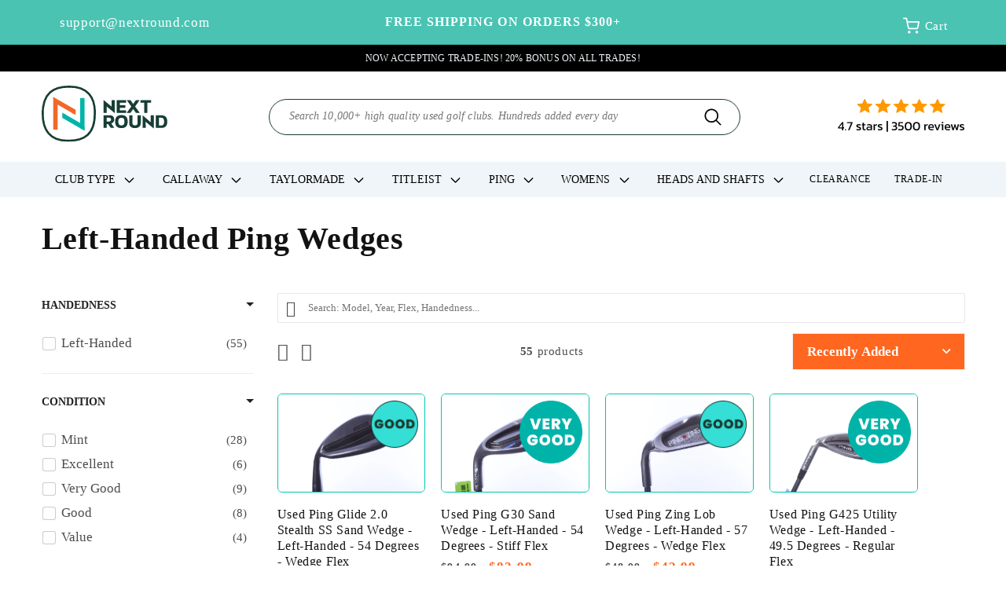

--- FILE ---
content_type: image/svg+xml
request_url: https://nextroundgolf.com/cdn/shop/files/next_round_new.svg?v=1735581678&width=500
body_size: 1026
content:
<svg xmlns="http://www.w3.org/2000/svg" fill="none" viewBox="0 0 912 407" height="407" width="912">
<path fill="#173D35" d="M449 197V104L507.47 152V105.606H530.46V197V199.5L471.849 151.019V197H449ZM544.905 197V105.606H612.315V123.203H567.753V142.362H607.064V160.244H567.753V179.402H612.315V197H544.905ZM616.766 197L650.117 151.019L617.76 105.606H645.008L663.883 132.854L682.899 105.606H710.147L677.79 151.019L711.141 197H683.609L663.883 169.326L644.298 197H616.766ZM743.862 197V123.203H717.039V105.606H793.532V123.203H766.71V197H743.862ZM449 306V214.606H494.697C505.483 214.606 513.43 217.444 518.539 223.121C523.648 228.797 526.203 236.414 526.203 245.969C526.203 252.119 524.642 257.512 521.519 262.148C518.397 266.784 510.155 272.229 504.762 274.5C506.086 275.54 511.154 283.123 511.762 284C512.613 285.23 525.816 303.73 526.762 306H525.351H501.509L481.762 278.468C480.91 276.481 489.352 279.32 488.027 278.468C491.762 280.87 485.222 278.468 482.762 278.468H471.849V306H449ZM471.849 259.451H488.737C493.183 259.451 496.637 258.363 499.097 256.187C501.651 253.917 502.928 250.511 502.928 245.969C502.928 236.792 498.529 232.203 489.73 232.203H471.849V259.451ZM578.474 307.419C563.62 307.419 552.314 303.635 544.556 296.066C536.798 288.497 532.919 276.718 532.919 260.729C532.919 243.793 536.798 231.636 544.556 224.256C552.314 216.876 563.62 213.186 578.474 213.186C593.328 213.186 604.634 216.876 612.392 224.256C620.151 231.636 624.03 243.793 624.03 260.729C624.03 276.718 620.151 288.497 612.392 296.066C604.634 303.635 593.328 307.419 578.474 307.419ZM578.474 287.977C586.138 287.977 591.72 285.801 595.22 281.448C598.816 277.002 600.613 270.095 600.613 260.729C600.613 250.511 598.816 243.32 595.22 239.157C591.72 234.9 586.138 232.771 578.474 232.771C570.716 232.771 565.04 234.9 561.444 239.157C557.944 243.32 556.193 250.511 556.193 260.729C556.193 270.095 557.944 277.002 561.444 281.448C565.04 285.801 570.716 287.977 578.474 287.977ZM676.979 307.419C668.464 307.419 661.037 306.047 654.698 303.304C648.454 300.56 643.581 296.492 640.081 291.099C636.675 285.706 634.972 279.083 634.972 271.23V214.606H657.82V269.102C657.82 275.441 659.476 280.171 662.787 283.293C666.099 286.415 670.829 287.977 676.979 287.977C683.129 287.977 687.859 286.415 691.171 283.293C694.482 280.171 696.138 275.441 696.138 269.102V214.606H718.986V271.23C718.986 279.083 717.236 285.706 713.735 291.099C710.329 296.492 705.457 300.56 699.118 303.304C692.874 306.047 685.494 307.419 676.979 307.419ZM732.695 306V214.606L791.164 265.5V214.606H814.155V311L753.762 261.5L755.543 306H732.695ZM828.599 306V214.606H868.194C877.466 214.606 885.271 216.167 891.61 219.289C897.949 222.316 902.774 227.236 906.086 234.048C909.397 240.766 911.053 249.706 911.053 260.87C911.053 276.576 907.41 288.024 900.125 295.214C892.935 302.405 882.291 306 868.194 306H828.599ZM851.448 288.402H865.072C869.991 288.402 874.107 287.693 877.418 286.274C880.824 284.76 883.379 282.016 885.082 278.042C886.88 274.069 887.778 268.345 887.778 260.87C887.778 253.302 886.974 247.483 885.366 243.415C883.852 239.252 881.392 236.366 877.986 234.758C874.675 233.055 870.37 232.203 865.072 232.203H851.448V288.402Z"></path>
<path stroke-width="15" stroke="#173D35" d="M385.503 202.844L385.5 202.95V203.056C385.5 281.481 364.177 329.796 330.938 358.71C297.494 387.802 250.528 398.556 196.5 398.556H196.396L196.292 398.559C125.964 400.512 79.2619 379.555 49.9568 345.19C20.4287 310.562 7.5 261.092 7.5 204.056C7.49985 128.064 27.5205 79.44 60.1784 49.6603C92.9687 19.7598 139.903 7.55594 196.5 7.55594H196.567L196.635 7.55473C264.644 6.33153 312.291 25.6348 342.627 59.1513C373.077 92.7943 387.22 142.003 385.503 202.844Z"></path>
<path fill="#F2682A" d="M84 82L116 107.056V318.056H84V82Z"></path>
<path fill="#F2682A" d="M86.2216 120.665L84.0011 82L245.929 174.535L229.704 202.858L86.2216 120.665Z"></path>
<path fill="#F2682A" d="M245.897 212.221L214.632 194.074L245.897 174.556L245.897 212.221Z"></path>
<path fill="#00B4AA" d="M310.781 325.576L279.108 304.5L279.108 89.2585L311.108 89.3028L310.781 325.576Z"></path>
<rect fill="#00B4AA" transform="rotate(119.885 308.613 286.69)" height="165.357" width="32.6411" y="286.69" x="308.613"></rect>
<path fill="#00B4AA" d="M310.57 325.917L280.541 307.993L309.977 290.736L310.57 325.917Z"></path>
<path fill="#00B4AA" d="M149.064 194.913L180.305 213.103L149.013 232.578L149.064 194.913Z"></path>
</svg>


--- FILE ---
content_type: image/svg+xml
request_url: https://nextroundgolf.com/cdn/shop/files/Group_285_140x.svg?v=1746186630
body_size: 4377
content:
<svg xmlns="http://www.w3.org/2000/svg" fill="none" viewBox="0 0 184 52" height="52" width="184">
<path fill="black" d="M7.06498 45V42.462H1.26898V41.076L7.29898 33.408H9.00898V40.878H10.197V42.462H9.00898V45H7.06498ZM3.17698 40.932H7.37098V35.64L3.17698 40.932ZM11.4024 45V43.47H13.0584V45H11.4024ZM15.8252 45L20.0912 34.92H14.4392V33.408H22.1972V34.668L17.8232 45H15.8252ZM30.9365 45.18C30.3485 45.18 29.7845 45.138 29.2445 45.054C28.7165 44.97 28.2785 44.868 27.9305 44.748V43.092C28.3385 43.248 28.7885 43.368 29.2805 43.452C29.7725 43.536 30.2405 43.578 30.6845 43.578C31.3565 43.578 31.8365 43.518 32.1245 43.398C32.4125 43.278 32.5565 43.044 32.5565 42.696C32.5565 42.444 32.4665 42.246 32.2865 42.102C32.1185 41.958 31.8605 41.826 31.5125 41.706C31.1765 41.586 30.7445 41.442 30.2165 41.274C29.7125 41.106 29.2745 40.926 28.9025 40.734C28.5305 40.53 28.2425 40.272 28.0385 39.96C27.8345 39.648 27.7325 39.24 27.7325 38.736C27.7325 37.956 28.0145 37.356 28.5785 36.936C29.1425 36.504 30.0485 36.288 31.2965 36.288C31.7885 36.288 32.2565 36.324 32.7005 36.396C33.1445 36.468 33.5225 36.558 33.8345 36.666V38.304C33.4985 38.172 33.1265 38.07 32.7185 37.998C32.3225 37.926 31.9505 37.89 31.6025 37.89C30.9785 37.89 30.5045 37.944 30.1805 38.052C29.8685 38.16 29.7125 38.376 29.7125 38.7C29.7125 39.036 29.8745 39.276 30.1985 39.42C30.5345 39.552 31.0685 39.738 31.8005 39.978C32.4725 40.182 33.0065 40.398 33.4025 40.626C33.7985 40.854 34.0805 41.13 34.2485 41.454C34.4285 41.766 34.5185 42.174 34.5185 42.678C34.5185 43.518 34.2125 44.148 33.6005 44.568C32.9885 44.976 32.1005 45.18 30.9365 45.18ZM39.4364 45.18C38.5244 45.18 37.8404 44.94 37.3844 44.46C36.9404 43.968 36.7184 43.302 36.7184 42.462V37.998H35.4584V36.468H36.7184V34.506L38.6624 33.912V36.468H40.9304L40.8044 37.998H38.6624V42.354C38.6624 42.846 38.7764 43.194 39.0044 43.398C39.2324 43.59 39.6044 43.686 40.1204 43.686C40.4444 43.686 40.7864 43.626 41.1464 43.506V44.892C40.6784 45.084 40.1084 45.18 39.4364 45.18ZM45.3112 45.18C44.7712 45.18 44.2672 45.084 43.7992 44.892C43.3432 44.7 42.9772 44.412 42.7012 44.028C42.4252 43.632 42.2872 43.146 42.2872 42.57C42.2872 41.754 42.5632 41.1 43.1152 40.608C43.6792 40.104 44.5432 39.852 45.7072 39.852H48.4432V39.474C48.4432 39.066 48.3772 38.742 48.2452 38.502C48.1252 38.262 47.8972 38.088 47.5612 37.98C47.2372 37.872 46.7572 37.818 46.1212 37.818C45.1132 37.818 44.1712 37.968 43.2952 38.268V36.81C43.6792 36.654 44.1472 36.528 44.6992 36.432C45.2512 36.336 45.8452 36.288 46.4812 36.288C47.7292 36.288 48.6772 36.54 49.3252 37.044C49.9852 37.548 50.3152 38.37 50.3152 39.51V45H48.6412L48.5152 44.136C48.1672 44.472 47.7352 44.73 47.2192 44.91C46.7152 45.09 46.0792 45.18 45.3112 45.18ZM45.8332 43.776C46.4212 43.776 46.9312 43.68 47.3632 43.488C47.8072 43.284 48.1672 43.014 48.4432 42.678V41.184H45.7432C45.1672 41.184 44.7472 41.298 44.4832 41.526C44.2312 41.742 44.1052 42.078 44.1052 42.534C44.1052 42.978 44.2552 43.296 44.5552 43.488C44.8552 43.68 45.2812 43.776 45.8332 43.776ZM52.4909 45V36.468H54.2909L54.3989 37.458C54.8069 37.194 55.2929 36.954 55.8569 36.738C56.4209 36.522 56.9789 36.372 57.5309 36.288V37.782C57.1949 37.842 56.8289 37.932 56.4329 38.052C56.0489 38.16 55.6829 38.286 55.3349 38.43C54.9869 38.562 54.6929 38.7 54.4529 38.844V45H52.4909ZM61.7158 45.18C61.1278 45.18 60.5638 45.138 60.0238 45.054C59.4958 44.97 59.0578 44.868 58.7098 44.748V43.092C59.1178 43.248 59.5678 43.368 60.0598 43.452C60.5518 43.536 61.0198 43.578 61.4638 43.578C62.1358 43.578 62.6158 43.518 62.9038 43.398C63.1918 43.278 63.3358 43.044 63.3358 42.696C63.3358 42.444 63.2458 42.246 63.0658 42.102C62.8978 41.958 62.6398 41.826 62.2918 41.706C61.9558 41.586 61.5238 41.442 60.9958 41.274C60.4918 41.106 60.0538 40.926 59.6818 40.734C59.3098 40.53 59.0218 40.272 58.8178 39.96C58.6138 39.648 58.5118 39.24 58.5118 38.736C58.5118 37.956 58.7938 37.356 59.3578 36.936C59.9218 36.504 60.8278 36.288 62.0758 36.288C62.5678 36.288 63.0358 36.324 63.4798 36.396C63.9238 36.468 64.3018 36.558 64.6138 36.666V38.304C64.2778 38.172 63.9058 38.07 63.4978 37.998C63.1018 37.926 62.7298 37.89 62.3818 37.89C61.7578 37.89 61.2838 37.944 60.9598 38.052C60.6478 38.16 60.4918 38.376 60.4918 38.7C60.4918 39.036 60.6538 39.276 60.9778 39.42C61.3138 39.552 61.8478 39.738 62.5798 39.978C63.2518 40.182 63.7858 40.398 64.1818 40.626C64.5778 40.854 64.8598 41.13 65.0278 41.454C65.2078 41.766 65.2978 42.174 65.2978 42.678C65.2978 43.518 64.9918 44.148 64.3798 44.568C63.7678 44.976 62.8798 45.18 61.7158 45.18ZM71.0098 47.16V31.77H72.9718V47.16H71.0098ZM81.9855 45.18C81.6375 45.18 81.2535 45.156 80.8335 45.108C80.4135 45.072 80.0115 45.012 79.6275 44.928C79.2555 44.844 78.9435 44.754 78.6915 44.658V42.948C79.1715 43.14 79.6635 43.284 80.1675 43.38C80.6835 43.464 81.1995 43.506 81.7155 43.506C82.6515 43.506 83.3475 43.368 83.8035 43.092C84.2595 42.816 84.4875 42.33 84.4875 41.634C84.4875 41.01 84.2775 40.56 83.8575 40.284C83.4495 40.008 82.8615 39.87 82.0935 39.87H80.3475L80.5095 38.412H81.9675C83.4915 38.412 84.2535 37.812 84.2535 36.612C84.2535 36.024 84.0495 35.592 83.6415 35.316C83.2455 35.04 82.6035 34.902 81.7155 34.902C81.2235 34.902 80.7255 34.95 80.2215 35.046C79.7295 35.142 79.2915 35.274 78.9075 35.442V33.768C79.2675 33.624 79.7355 33.498 80.3115 33.39C80.8875 33.282 81.4575 33.228 82.0215 33.228C83.4375 33.228 84.4875 33.528 85.1715 34.128C85.8675 34.728 86.2155 35.496 86.2155 36.432C86.2155 37.008 86.0715 37.548 85.7835 38.052C85.5075 38.556 85.0695 38.916 84.4695 39.132C85.1655 39.312 85.6695 39.636 85.9815 40.104C86.3055 40.572 86.4675 41.124 86.4675 41.76C86.4675 42.924 86.0595 43.788 85.2435 44.352C84.4275 44.904 83.3415 45.18 81.9855 45.18ZM91.3015 45.18C90.7855 45.18 90.2215 45.138 89.6095 45.054C88.9975 44.97 88.4875 44.838 88.0795 44.658V42.948C88.4995 43.128 88.9795 43.266 89.5195 43.362C90.0595 43.458 90.5695 43.506 91.0495 43.506C91.9735 43.506 92.6515 43.35 93.0835 43.038C93.5275 42.714 93.7495 42.186 93.7495 41.454C93.7495 40.782 93.5935 40.284 93.2815 39.96C92.9695 39.636 92.3575 39.474 91.4455 39.474H88.0255V38.286L88.3315 33.408H94.9195L94.7575 34.92H89.9875L89.7895 37.962H91.7515C93.1315 37.962 94.1395 38.256 94.7755 38.844C95.4115 39.432 95.7295 40.314 95.7295 41.49C95.7295 42.63 95.3575 43.53 94.6135 44.19C93.8695 44.85 92.7655 45.18 91.3015 45.18ZM102.383 45.324C101.159 45.324 100.175 45.09 99.4311 44.622C98.6871 44.142 98.1411 43.458 97.7931 42.57C97.4571 41.67 97.2891 40.596 97.2891 39.348C97.2891 38.052 97.4511 36.948 97.7751 36.036C98.1111 35.124 98.6511 34.428 99.3951 33.948C100.139 33.468 101.135 33.228 102.383 33.228C103.631 33.228 104.621 33.468 105.353 33.948C106.097 34.428 106.631 35.124 106.955 36.036C107.291 36.948 107.459 38.052 107.459 39.348C107.459 40.596 107.291 41.67 106.955 42.57C106.619 43.458 106.079 44.142 105.335 44.622C104.591 45.09 103.607 45.324 102.383 45.324ZM102.383 43.65C103.535 43.65 104.339 43.272 104.795 42.516C105.251 41.748 105.479 40.692 105.479 39.348C105.479 37.92 105.257 36.822 104.813 36.054C104.369 35.286 103.559 34.902 102.383 34.902C101.207 34.902 100.391 35.286 99.9351 36.054C99.4911 36.822 99.2691 37.92 99.2691 39.348C99.2691 40.692 99.4971 41.748 99.9531 42.516C100.409 43.272 101.219 43.65 102.383 43.65ZM114.108 45.324C112.884 45.324 111.9 45.09 111.156 44.622C110.412 44.142 109.866 43.458 109.518 42.57C109.182 41.67 109.014 40.596 109.014 39.348C109.014 38.052 109.176 36.948 109.5 36.036C109.836 35.124 110.376 34.428 111.12 33.948C111.864 33.468 112.86 33.228 114.108 33.228C115.356 33.228 116.346 33.468 117.078 33.948C117.822 34.428 118.356 35.124 118.68 36.036C119.016 36.948 119.184 38.052 119.184 39.348C119.184 40.596 119.016 41.67 118.68 42.57C118.344 43.458 117.804 44.142 117.06 44.622C116.316 45.09 115.332 45.324 114.108 45.324ZM114.108 43.65C115.26 43.65 116.064 43.272 116.52 42.516C116.976 41.748 117.204 40.692 117.204 39.348C117.204 37.92 116.982 36.822 116.538 36.054C116.094 35.286 115.284 34.902 114.108 34.902C112.932 34.902 112.116 35.286 111.66 36.054C111.216 36.822 110.994 37.92 110.994 39.348C110.994 40.692 111.222 41.748 111.678 42.516C112.134 43.272 112.944 43.65 114.108 43.65ZM125.247 45V36.468H127.047L127.155 37.458C127.563 37.194 128.049 36.954 128.613 36.738C129.177 36.522 129.735 36.372 130.287 36.288V37.782C129.951 37.842 129.585 37.932 129.189 38.052C128.805 38.16 128.439 38.286 128.091 38.43C127.743 38.562 127.449 38.7 127.209 38.844V45H125.247ZM135.684 45.18C134.196 45.18 133.044 44.814 132.228 44.082C131.412 43.35 131.004 42.228 131.004 40.716C131.004 39.348 131.352 38.268 132.048 37.476C132.744 36.684 133.8 36.288 135.216 36.288C136.512 36.288 137.484 36.63 138.132 37.314C138.792 37.986 139.122 38.856 139.122 39.924V41.508H132.876C132.972 42.336 133.272 42.906 133.776 43.218C134.28 43.53 135.048 43.686 136.08 43.686C136.512 43.686 136.956 43.644 137.412 43.56C137.868 43.476 138.264 43.368 138.6 43.236V44.676C138.216 44.844 137.772 44.97 137.268 45.054C136.776 45.138 136.248 45.18 135.684 45.18ZM132.876 40.23H137.394V39.636C137.394 39.048 137.232 38.592 136.908 38.268C136.584 37.932 136.038 37.764 135.27 37.764C134.358 37.764 133.728 37.962 133.38 38.358C133.044 38.754 132.876 39.378 132.876 40.23ZM143.054 45L139.688 36.468H141.722L144.116 43.092L146.51 36.468H148.526L145.178 45H143.054ZM150.541 34.686V33.066H152.683V34.686H150.541ZM150.703 45V37.962H149.407L149.587 36.468H152.665V45H150.703ZM159.274 45.18C157.786 45.18 156.634 44.814 155.818 44.082C155.002 43.35 154.594 42.228 154.594 40.716C154.594 39.348 154.942 38.268 155.638 37.476C156.334 36.684 157.39 36.288 158.806 36.288C160.102 36.288 161.074 36.63 161.722 37.314C162.382 37.986 162.712 38.856 162.712 39.924V41.508H156.466C156.562 42.336 156.862 42.906 157.366 43.218C157.87 43.53 158.638 43.686 159.67 43.686C160.102 43.686 160.546 43.644 161.002 43.56C161.458 43.476 161.854 43.368 162.19 43.236V44.676C161.806 44.844 161.362 44.97 160.858 45.054C160.366 45.138 159.838 45.18 159.274 45.18ZM156.466 40.23H160.984V39.636C160.984 39.048 160.822 38.592 160.498 38.268C160.174 37.932 159.628 37.764 158.86 37.764C157.948 37.764 157.318 37.962 156.97 38.358C156.634 38.754 156.466 39.378 156.466 40.23ZM165.703 45L163.453 36.468H165.415L166.891 42.678L168.565 37.512V36.468H170.059L171.913 42.678L173.389 36.468H175.333L173.101 45H171.247L169.429 39.42L167.575 45H165.703ZM179.278 45.18C178.69 45.18 178.126 45.138 177.586 45.054C177.058 44.97 176.62 44.868 176.272 44.748V43.092C176.68 43.248 177.13 43.368 177.622 43.452C178.114 43.536 178.582 43.578 179.026 43.578C179.698 43.578 180.178 43.518 180.466 43.398C180.754 43.278 180.898 43.044 180.898 42.696C180.898 42.444 180.808 42.246 180.628 42.102C180.46 41.958 180.202 41.826 179.854 41.706C179.518 41.586 179.086 41.442 178.558 41.274C178.054 41.106 177.616 40.926 177.244 40.734C176.872 40.53 176.584 40.272 176.38 39.96C176.176 39.648 176.074 39.24 176.074 38.736C176.074 37.956 176.356 37.356 176.92 36.936C177.484 36.504 178.39 36.288 179.638 36.288C180.13 36.288 180.598 36.324 181.042 36.396C181.486 36.468 181.864 36.558 182.176 36.666V38.304C181.84 38.172 181.468 38.07 181.06 37.998C180.664 37.926 180.292 37.89 179.944 37.89C179.32 37.89 178.846 37.944 178.522 38.052C178.21 38.16 178.054 38.376 178.054 38.7C178.054 39.036 178.216 39.276 178.54 39.42C178.876 39.552 179.41 39.738 180.142 39.978C180.814 40.182 181.348 40.398 181.744 40.626C182.14 40.854 182.422 41.13 182.59 41.454C182.77 41.766 182.86 42.174 182.86 42.678C182.86 43.518 182.554 44.148 181.942 44.568C181.33 44.976 180.442 45.18 179.278 45.18Z"></path>
<path fill="#FF9900" d="M39.7963 16.3901L33.9766 19.7359C33.8056 19.8163 33.6469 19.8488 33.5005 19.8336C33.3551 19.8173 33.2135 19.7695 33.0756 19.6901C32.9367 19.6087 32.8319 19.4937 32.7614 19.3451C32.6908 19.1966 32.6844 19.0343 32.7421 18.8582L34.2908 12.5849L29.1686 8.35685C29.0243 8.24491 28.9292 8.1111 28.8832 7.95541C28.8373 7.79973 28.8474 7.65065 28.9137 7.50819C28.9799 7.36573 29.0681 7.24871 29.1782 7.15713C29.2894 7.0686 29.439 7.00856 29.6271 6.97702L36.3862 6.41531L39.0219 0.4747C39.0946 0.3068 39.1993 0.185708 39.3361 0.111425C39.4729 0.0371415 39.6263 0 39.7963 0C39.9662 0 40.1201 0.0371415 40.258 0.111425C40.3959 0.185708 40.5001 0.3068 40.5706 0.4747L43.2063 6.41531L49.9638 6.97702C50.153 7.00754 50.3032 7.06809 50.4143 7.15865C50.5255 7.2482 50.6142 7.36471 50.6805 7.50819C50.7457 7.65065 50.7553 7.79973 50.7093 7.95541C50.6634 8.1111 50.5682 8.24491 50.4239 8.35685L45.3017 12.5849L46.8504 18.8582C46.9102 19.0322 46.9044 19.194 46.8328 19.3436C46.7611 19.4932 46.6559 19.6082 46.5169 19.6886C46.3801 19.77 46.2385 19.8183 46.0921 19.8336C45.9467 19.8488 45.7885 19.8163 45.6175 19.7359L39.7963 16.3901Z"></path>
<path fill="#FF9900" d="M65.9341 16.5529L60.1145 19.8987C59.9435 19.9791 59.7847 20.0117 59.6383 19.9964C59.493 19.9801 59.3513 19.9323 59.2135 19.8529C59.0745 19.7715 58.9698 19.6566 58.8992 19.508C58.8287 19.3594 58.8223 19.1971 58.88 19.0211L60.4287 12.7477L55.3064 8.51969C55.1622 8.40776 55.067 8.27395 55.0211 8.11826C54.9751 7.96257 54.9853 7.81349 55.0515 7.67103C55.1178 7.52857 55.206 7.41155 55.3161 7.31997C55.4272 7.23144 55.5768 7.1714 55.765 7.13986L62.5241 6.57815L65.1598 0.637542C65.2324 0.469642 65.3372 0.348549 65.474 0.274266C65.6108 0.199983 65.7642 0.162842 65.9341 0.162842C66.1041 0.162842 66.258 0.199983 66.3958 0.274266C66.5337 0.348549 66.6379 0.469642 66.7085 0.637542L69.3441 6.57815L76.1017 7.13986C76.2909 7.17038 76.441 7.23093 76.5522 7.32149C76.6633 7.41104 76.752 7.52755 76.8183 7.67103C76.8835 7.81349 76.8931 7.96257 76.8472 8.11826C76.8012 8.27395 76.7061 8.40776 76.5618 8.51969L71.4395 12.7477L72.9882 19.0211C73.0481 19.1951 73.0422 19.3569 72.9706 19.5065C72.899 19.656 72.7937 19.771 72.6548 19.8514C72.518 19.9328 72.3764 19.9812 72.2299 19.9964C72.0846 20.0117 71.9264 19.9791 71.7554 19.8987L65.9341 16.5529Z"></path>
<path fill="#FF9900" d="M92.0719 16.5529L86.2523 19.8987C86.0813 19.9791 85.9225 20.0117 85.7761 19.9964C85.6308 19.9801 85.4891 19.9323 85.3513 19.8529C85.2123 19.7715 85.1076 19.6566 85.037 19.508C84.9665 19.3594 84.9601 19.1971 85.0178 19.0211L86.5665 12.7477L81.4442 8.51969C81.3 8.40776 81.2048 8.27395 81.1589 8.11826C81.1129 7.96257 81.1231 7.81349 81.1893 7.67103C81.2556 7.52857 81.3438 7.41155 81.4539 7.31997C81.565 7.23144 81.7147 7.1714 81.9028 7.13986L88.6619 6.57815L91.2976 0.637542C91.3703 0.469642 91.475 0.348549 91.6118 0.274266C91.7486 0.199983 91.902 0.162842 92.0719 0.162842C92.2419 0.162842 92.3958 0.199983 92.5337 0.274266C92.6715 0.348549 92.7757 0.469642 92.8463 0.637542L95.482 6.57815L102.239 7.13986C102.429 7.17038 102.579 7.23093 102.69 7.32149C102.801 7.41104 102.89 7.52755 102.956 7.67103C103.021 7.81349 103.031 7.96257 102.985 8.11826C102.939 8.27395 102.844 8.40776 102.7 8.51969L97.5774 12.7477L99.1261 19.0211C99.1859 19.1951 99.18 19.3569 99.1084 19.5065C99.0368 19.656 98.9315 19.771 98.7926 19.8514C98.6558 19.9328 98.5142 19.9812 98.3677 19.9964C98.2224 20.0117 98.0642 19.9791 97.8932 19.8987L92.0719 16.5529Z"></path>
<path fill="#FF9900" d="M118.21 16.5529L112.39 19.8987C112.219 19.9791 112.06 20.0117 111.914 19.9964C111.769 19.9801 111.627 19.9323 111.489 19.8529C111.35 19.7715 111.245 19.6566 111.175 19.508C111.104 19.3594 111.098 19.1971 111.156 19.0211L112.704 12.7477L107.582 8.51969C107.438 8.40776 107.343 8.27395 107.297 8.11826C107.251 7.96257 107.261 7.81349 107.327 7.67103C107.393 7.52857 107.482 7.41155 107.592 7.31997C107.703 7.23144 107.853 7.1714 108.041 7.13986L114.8 6.57815L117.435 0.637542C117.508 0.469642 117.613 0.348549 117.75 0.274266C117.886 0.199983 118.04 0.162842 118.21 0.162842C118.38 0.162842 118.534 0.199983 118.672 0.274266C118.809 0.348549 118.914 0.469642 118.984 0.637542L121.62 6.57815L128.377 7.13986C128.567 7.17038 128.717 7.23093 128.828 7.32149C128.939 7.41104 129.028 7.52755 129.094 7.67103C129.159 7.81349 129.169 7.96257 129.123 8.11826C129.077 8.27395 128.982 8.40776 128.837 8.51969L123.715 12.7477L125.264 19.0211C125.324 19.1951 125.318 19.3569 125.246 19.5065C125.175 19.656 125.069 19.771 124.93 19.8514C124.794 19.9328 124.652 19.9812 124.506 19.9964C124.36 20.0117 124.202 19.9791 124.031 19.8987L118.21 16.5529Z"></path>
<path fill="#FF9900" d="M144.348 16.5529L138.528 19.8987C138.357 19.9791 138.198 20.0117 138.052 19.9964C137.906 19.9801 137.765 19.9323 137.627 19.8529C137.488 19.7715 137.383 19.6566 137.313 19.508C137.242 19.3594 137.236 19.1971 137.293 19.0211L138.842 12.7477L133.72 8.51969C133.576 8.40776 133.48 8.27395 133.435 8.11826C133.389 7.96257 133.399 7.81349 133.465 7.67103C133.531 7.52857 133.619 7.41155 133.73 7.31997C133.841 7.23144 133.99 7.1714 134.178 7.13986L140.938 6.57815L143.573 0.637542C143.646 0.469642 143.751 0.348549 143.887 0.274266C144.024 0.199983 144.178 0.162842 144.348 0.162842C144.518 0.162842 144.671 0.199983 144.809 0.274266C144.947 0.348549 145.051 0.469642 145.122 0.637542L147.758 6.57815L154.515 7.13986C154.704 7.17038 154.854 7.23093 154.966 7.32149C155.077 7.41104 155.166 7.52755 155.232 7.67103C155.297 7.81349 155.307 7.96257 155.261 8.11826C155.215 8.27395 155.12 8.40776 154.975 8.51969L149.853 12.7477L151.402 19.0211C151.462 19.1951 151.456 19.3569 151.384 19.5065C151.312 19.656 151.207 19.771 151.068 19.8514C150.931 19.9328 150.79 19.9812 150.643 19.9964C150.498 20.0117 150.34 19.9791 150.169 19.8987L144.348 16.5529Z"></path>
</svg>


--- FILE ---
content_type: image/svg+xml
request_url: https://nextroundgolf.com/cdn/shop/files/Group_11.svg?v=1744298892
body_size: 4432
content:
<svg xmlns="http://www.w3.org/2000/svg" fill="none" viewBox="0 0 204 69" height="69" width="204">
<path fill="black" d="M6.9 61V58.18H0.46V56.64L7.16 48.12H9.06V56.42H10.38V58.18H9.06V61H6.9ZM2.58 56.48H7.24V50.6L2.58 56.48ZM11.7194 61V59.3H13.5594V61H11.7194ZM16.6336 61L21.3736 49.8H15.0936V48.12H23.7136V49.52L18.8536 61H16.6336ZM33.4239 61.2C32.7706 61.2 32.1439 61.1533 31.5439 61.06C30.9572 60.9667 30.4706 60.8533 30.0839 60.72V58.88C30.5372 59.0533 31.0372 59.1867 31.5839 59.28C32.1306 59.3733 32.6506 59.42 33.1439 59.42C33.8906 59.42 34.4239 59.3533 34.7439 59.22C35.0639 59.0867 35.2239 58.8267 35.2239 58.44C35.2239 58.16 35.1239 57.94 34.9239 57.78C34.7372 57.62 34.4506 57.4733 34.0639 57.34C33.6906 57.2067 33.2106 57.0467 32.6239 56.86C32.0639 56.6733 31.5772 56.4733 31.1639 56.26C30.7506 56.0333 30.4306 55.7467 30.2039 55.4C29.9772 55.0533 29.8639 54.6 29.8639 54.04C29.8639 53.1733 30.1772 52.5067 30.8039 52.04C31.4306 51.56 32.4372 51.32 33.8239 51.32C34.3706 51.32 34.8906 51.36 35.3839 51.44C35.8772 51.52 36.2972 51.62 36.6439 51.74V53.56C36.2706 53.4133 35.8572 53.3 35.4039 53.22C34.9639 53.14 34.5506 53.1 34.1639 53.1C33.4706 53.1 32.9439 53.16 32.5839 53.28C32.2372 53.4 32.0639 53.64 32.0639 54C32.0639 54.3733 32.2439 54.64 32.6039 54.8C32.9772 54.9467 33.5706 55.1533 34.3839 55.42C35.1306 55.6467 35.7239 55.8867 36.1639 56.14C36.6039 56.3933 36.9172 56.7 37.1039 57.06C37.3039 57.4067 37.4039 57.86 37.4039 58.42C37.4039 59.3533 37.0639 60.0533 36.3839 60.52C35.7039 60.9733 34.7172 61.2 33.4239 61.2ZM42.8683 61.2C41.8549 61.2 41.0949 60.9333 40.5883 60.4C40.0949 59.8533 39.8483 59.1133 39.8483 58.18V53.22H38.4483V51.52H39.8483V49.34L42.0083 48.68V51.52H44.5283L44.3883 53.22H42.0083V58.06C42.0083 58.6067 42.1349 58.9933 42.3883 59.22C42.6416 59.4333 43.0549 59.54 43.6283 59.54C43.9883 59.54 44.3683 59.4733 44.7683 59.34V60.88C44.2483 61.0933 43.6149 61.2 42.8683 61.2ZM49.3958 61.2C48.7958 61.2 48.2358 61.0933 47.7158 60.88C47.2091 60.6667 46.8024 60.3467 46.4958 59.92C46.1891 59.48 46.0358 58.94 46.0358 58.3C46.0358 57.3933 46.3424 56.6667 46.9558 56.12C47.5824 55.56 48.5424 55.28 49.8358 55.28H52.8758V54.86C52.8758 54.4067 52.8024 54.0467 52.6558 53.78C52.5224 53.5133 52.2691 53.32 51.8958 53.2C51.5358 53.08 51.0024 53.02 50.2958 53.02C49.1758 53.02 48.1291 53.1867 47.1558 53.52V51.9C47.5824 51.7267 48.1024 51.5867 48.7158 51.48C49.3291 51.3733 49.9891 51.32 50.6958 51.32C52.0824 51.32 53.1358 51.6 53.8558 52.16C54.5891 52.72 54.9558 53.6333 54.9558 54.9V61H53.0958L52.9558 60.04C52.5691 60.4133 52.0891 60.7 51.5158 60.9C50.9558 61.1 50.2491 61.2 49.3958 61.2ZM49.9758 59.64C50.6291 59.64 51.1958 59.5333 51.6758 59.32C52.1691 59.0933 52.5691 58.7933 52.8758 58.42V56.76H49.8758C49.2358 56.76 48.7691 56.8867 48.4758 57.14C48.1958 57.38 48.0558 57.7533 48.0558 58.26C48.0558 58.7533 48.2224 59.1067 48.5558 59.32C48.8891 59.5333 49.3624 59.64 49.9758 59.64ZM57.3733 61V51.52H59.3733L59.4933 52.62C59.9466 52.3267 60.4866 52.06 61.1133 51.82C61.7399 51.58 62.3599 51.4133 62.9733 51.32V52.98C62.5999 53.0467 62.1933 53.1467 61.7533 53.28C61.3266 53.4 60.9199 53.54 60.5333 53.7C60.1466 53.8467 59.8199 54 59.5533 54.16V61H57.3733ZM67.6231 61.2C66.9698 61.2 66.3431 61.1533 65.7431 61.06C65.1565 60.9667 64.6698 60.8533 64.2831 60.72V58.88C64.7365 59.0533 65.2365 59.1867 65.7831 59.28C66.3298 59.3733 66.8498 59.42 67.3431 59.42C68.0898 59.42 68.6231 59.3533 68.9431 59.22C69.2631 59.0867 69.4231 58.8267 69.4231 58.44C69.4231 58.16 69.3231 57.94 69.1231 57.78C68.9365 57.62 68.6498 57.4733 68.2631 57.34C67.8898 57.2067 67.4098 57.0467 66.8231 56.86C66.2631 56.6733 65.7765 56.4733 65.3631 56.26C64.9498 56.0333 64.6298 55.7467 64.4031 55.4C64.1765 55.0533 64.0631 54.6 64.0631 54.04C64.0631 53.1733 64.3765 52.5067 65.0031 52.04C65.6298 51.56 66.6365 51.32 68.0231 51.32C68.5698 51.32 69.0898 51.36 69.5831 51.44C70.0765 51.52 70.4965 51.62 70.8431 51.74V53.56C70.4698 53.4133 70.0565 53.3 69.6031 53.22C69.1631 53.14 68.7498 53.1 68.3631 53.1C67.6698 53.1 67.1431 53.16 66.7831 53.28C66.4365 53.4 66.2631 53.64 66.2631 54C66.2631 54.3733 66.4431 54.64 66.8031 54.8C67.1765 54.9467 67.7698 55.1533 68.5831 55.42C69.3298 55.6467 69.9231 55.8867 70.3631 56.14C70.8031 56.3933 71.1165 56.7 71.3031 57.06C71.5031 57.4067 71.6031 57.86 71.6031 58.42C71.6031 59.3533 71.2631 60.0533 70.5831 60.52C69.9031 60.9733 68.9165 61.2 67.6231 61.2ZM77.9498 63.4V46.3H80.1298V63.4H77.9498ZM90.145 61.2C89.7583 61.2 89.3317 61.1733 88.865 61.12C88.3983 61.08 87.9517 61.0133 87.525 60.92C87.1117 60.8267 86.765 60.7267 86.485 60.62V58.72C87.0183 58.9333 87.565 59.0933 88.125 59.2C88.6983 59.2933 89.2717 59.34 89.845 59.34C90.885 59.34 91.6583 59.1867 92.165 58.88C92.6717 58.5733 92.925 58.0333 92.925 57.26C92.925 56.5667 92.6917 56.0667 92.225 55.76C91.7717 55.4533 91.1183 55.3 90.265 55.3H88.325L88.505 53.68H90.125C91.8183 53.68 92.665 53.0133 92.665 51.68C92.665 51.0267 92.4383 50.5467 91.985 50.24C91.545 49.9333 90.8317 49.78 89.845 49.78C89.2983 49.78 88.745 49.8333 88.185 49.94C87.6383 50.0467 87.1517 50.1933 86.725 50.38V48.52C87.125 48.36 87.645 48.22 88.285 48.1C88.925 47.98 89.5583 47.92 90.185 47.92C91.7583 47.92 92.925 48.2533 93.685 48.92C94.4583 49.5867 94.845 50.44 94.845 51.48C94.845 52.12 94.685 52.72 94.365 53.28C94.0583 53.84 93.5717 54.24 92.905 54.48C93.6783 54.68 94.2383 55.04 94.585 55.56C94.945 56.08 95.125 56.6933 95.125 57.4C95.125 58.6933 94.6717 59.6533 93.765 60.28C92.8583 60.8933 91.6517 61.2 90.145 61.2ZM100.496 61.2C99.9228 61.2 99.2961 61.1533 98.6161 61.06C97.9361 60.9667 97.3694 60.82 96.9161 60.62V58.72C97.3828 58.92 97.9161 59.0733 98.5161 59.18C99.1161 59.2867 99.6828 59.34 100.216 59.34C101.243 59.34 101.996 59.1667 102.476 58.82C102.969 58.46 103.216 57.8733 103.216 57.06C103.216 56.3133 103.043 55.76 102.696 55.4C102.349 55.04 101.669 54.86 100.656 54.86H96.8561V53.54L97.1961 48.12H104.516L104.336 49.8H99.0361L98.8161 53.18H100.996C102.529 53.18 103.649 53.5067 104.356 54.16C105.063 54.8133 105.416 55.7933 105.416 57.1C105.416 58.3667 105.003 59.3667 104.176 60.1C103.349 60.8333 102.123 61.2 100.496 61.2ZM112.809 61.36C111.449 61.36 110.356 61.1 109.529 60.58C108.702 60.0467 108.096 59.2867 107.709 58.3C107.336 57.3 107.149 56.1067 107.149 54.72C107.149 53.28 107.329 52.0533 107.689 51.04C108.062 50.0267 108.662 49.2533 109.489 48.72C110.316 48.1867 111.422 47.92 112.809 47.92C114.196 47.92 115.296 48.1867 116.109 48.72C116.936 49.2533 117.529 50.0267 117.889 51.04C118.262 52.0533 118.449 53.28 118.449 54.72C118.449 56.1067 118.262 57.3 117.889 58.3C117.516 59.2867 116.916 60.0467 116.089 60.58C115.262 61.1 114.169 61.36 112.809 61.36ZM112.809 59.5C114.089 59.5 114.982 59.08 115.489 58.24C115.996 57.3867 116.249 56.2133 116.249 54.72C116.249 53.1333 116.002 51.9133 115.509 51.06C115.016 50.2067 114.116 49.78 112.809 49.78C111.502 49.78 110.596 50.2067 110.089 51.06C109.596 51.9133 109.349 53.1333 109.349 54.72C109.349 56.2133 109.602 57.3867 110.109 58.24C110.616 59.08 111.516 59.5 112.809 59.5ZM125.836 61.36C124.476 61.36 123.383 61.1 122.556 60.58C121.73 60.0467 121.123 59.2867 120.736 58.3C120.363 57.3 120.176 56.1067 120.176 54.72C120.176 53.28 120.356 52.0533 120.716 51.04C121.09 50.0267 121.69 49.2533 122.516 48.72C123.343 48.1867 124.45 47.92 125.836 47.92C127.223 47.92 128.323 48.1867 129.136 48.72C129.963 49.2533 130.556 50.0267 130.916 51.04C131.29 52.0533 131.476 53.28 131.476 54.72C131.476 56.1067 131.29 57.3 130.916 58.3C130.543 59.2867 129.943 60.0467 129.116 60.58C128.29 61.1 127.196 61.36 125.836 61.36ZM125.836 59.5C127.116 59.5 128.01 59.08 128.516 58.24C129.023 57.3867 129.276 56.2133 129.276 54.72C129.276 53.1333 129.03 51.9133 128.536 51.06C128.043 50.2067 127.143 49.78 125.836 49.78C124.53 49.78 123.623 50.2067 123.116 51.06C122.623 51.9133 122.376 53.1333 122.376 54.72C122.376 56.2133 122.63 57.3867 123.136 58.24C123.643 59.08 124.543 59.5 125.836 59.5ZM138.213 61V51.52H140.213L140.333 52.62C140.786 52.3267 141.326 52.06 141.953 51.82C142.58 51.58 143.2 51.4133 143.813 51.32V52.98C143.44 53.0467 143.033 53.1467 142.593 53.28C142.166 53.4 141.76 53.54 141.373 53.7C140.986 53.8467 140.66 54 140.393 54.16V61H138.213ZM149.81 61.2C148.157 61.2 146.877 60.7933 145.97 59.98C145.063 59.1667 144.61 57.92 144.61 56.24C144.61 54.72 144.997 53.52 145.77 52.64C146.543 51.76 147.717 51.32 149.29 51.32C150.73 51.32 151.81 51.7 152.53 52.46C153.263 53.2067 153.63 54.1733 153.63 55.36V57.12H146.69C146.797 58.04 147.13 58.6733 147.69 59.02C148.25 59.3667 149.103 59.54 150.25 59.54C150.73 59.54 151.223 59.4933 151.73 59.4C152.237 59.3067 152.677 59.1867 153.05 59.04V60.64C152.623 60.8267 152.13 60.9667 151.57 61.06C151.023 61.1533 150.437 61.2 149.81 61.2ZM146.69 55.7H151.71V55.04C151.71 54.3867 151.53 53.88 151.17 53.52C150.81 53.1467 150.203 52.96 149.35 52.96C148.337 52.96 147.637 53.18 147.25 53.62C146.877 54.06 146.69 54.7533 146.69 55.7ZM157.998 61L154.258 51.52H156.518L159.178 58.88L161.838 51.52H164.078L160.358 61H157.998ZM166.318 49.54V47.74H168.698V49.54H166.318ZM166.498 61V53.18H165.058L165.258 51.52H168.678V61H166.498ZM176.021 61.2C174.368 61.2 173.088 60.7933 172.181 59.98C171.274 59.1667 170.821 57.92 170.821 56.24C170.821 54.72 171.208 53.52 171.981 52.64C172.754 51.76 173.928 51.32 175.501 51.32C176.941 51.32 178.021 51.7 178.741 52.46C179.474 53.2067 179.841 54.1733 179.841 55.36V57.12H172.901C173.008 58.04 173.341 58.6733 173.901 59.02C174.461 59.3667 175.314 59.54 176.461 59.54C176.941 59.54 177.434 59.4933 177.941 59.4C178.448 59.3067 178.888 59.1867 179.261 59.04V60.64C178.834 60.8267 178.341 60.9667 177.781 61.06C177.234 61.1533 176.648 61.2 176.021 61.2ZM172.901 55.7H177.921V55.04C177.921 54.3867 177.741 53.88 177.381 53.52C177.021 53.1467 176.414 52.96 175.561 52.96C174.548 52.96 173.848 53.18 173.461 53.62C173.088 54.06 172.901 54.7533 172.901 55.7ZM183.165 61L180.665 51.52H182.845L184.485 58.42L186.345 52.68V51.52H188.005L190.065 58.42L191.705 51.52H193.865L191.385 61H189.325L187.305 54.8L185.245 61H183.165ZM198.248 61.2C197.595 61.2 196.968 61.1533 196.368 61.06C195.781 60.9667 195.295 60.8533 194.908 60.72V58.88C195.361 59.0533 195.861 59.1867 196.408 59.28C196.955 59.3733 197.475 59.42 197.968 59.42C198.715 59.42 199.248 59.3533 199.568 59.22C199.888 59.0867 200.048 58.8267 200.048 58.44C200.048 58.16 199.948 57.94 199.748 57.78C199.561 57.62 199.275 57.4733 198.888 57.34C198.515 57.2067 198.035 57.0467 197.448 56.86C196.888 56.6733 196.401 56.4733 195.988 56.26C195.575 56.0333 195.255 55.7467 195.028 55.4C194.801 55.0533 194.688 54.6 194.688 54.04C194.688 53.1733 195.001 52.5067 195.628 52.04C196.255 51.56 197.261 51.32 198.648 51.32C199.195 51.32 199.715 51.36 200.208 51.44C200.701 51.52 201.121 51.62 201.468 51.74V53.56C201.095 53.4133 200.681 53.3 200.228 53.22C199.788 53.14 199.375 53.1 198.988 53.1C198.295 53.1 197.768 53.16 197.408 53.28C197.061 53.4 196.888 53.64 196.888 54C196.888 54.3733 197.068 54.64 197.428 54.8C197.801 54.9467 198.395 55.1533 199.208 55.42C199.955 55.6467 200.548 55.8867 200.988 56.14C201.428 56.3933 201.741 56.7 201.928 57.06C202.128 57.4067 202.228 57.86 202.228 58.42C202.228 59.3533 201.888 60.0533 201.208 60.52C200.528 60.9733 199.541 61.2 198.248 61.2Z"></path>
<path fill="#FF9900" d="M28.3292 24.1193L20.1756 29.0429C19.936 29.1612 19.7137 29.2091 19.5085 29.1866C19.3049 29.1627 19.1064 29.0923 18.9133 28.9755C18.7186 28.8557 18.5719 28.6865 18.473 28.4679C18.3742 28.2493 18.3652 28.0104 18.4461 27.7514L20.6159 18.5196L13.4394 12.2977C13.2372 12.133 13.1039 11.9361 13.0396 11.707C12.9752 11.4779 12.9894 11.2585 13.0822 11.0489C13.1751 10.8392 13.2986 10.667 13.4528 10.5323C13.6086 10.402 13.8182 10.3136 14.0818 10.2672L23.5516 9.44063L27.2443 0.698558C27.3461 0.45148 27.4929 0.273283 27.6845 0.16397C27.8762 0.0546565 28.0911 0 28.3292 0C28.5673 0 28.7829 0.0546565 28.9761 0.16397C29.1693 0.273283 29.3153 0.45148 29.4141 0.698558L33.1068 9.44063L42.5744 10.2672C42.8394 10.3121 43.0498 10.4012 43.2055 10.5345C43.3613 10.6663 43.4856 10.8377 43.5784 11.0489C43.6697 11.2585 43.6832 11.4779 43.6188 11.707C43.5544 11.9361 43.4212 12.133 43.219 12.2977L36.0425 18.5196L38.2123 27.7514C38.2962 28.0074 38.2879 28.2455 38.1876 28.4656C38.0873 28.6858 37.9398 28.855 37.7451 28.9733C37.5534 29.0931 37.355 29.1642 37.1499 29.1866C36.9462 29.2091 36.7246 29.1612 36.485 29.0429L28.3292 24.1193Z"></path>
<path fill="#FF9900" d="M64.9494 24.3588L56.7958 29.2824C56.5562 29.4007 56.3338 29.4486 56.1287 29.4262C55.925 29.4022 55.7266 29.3318 55.5335 29.215C55.3388 29.0952 55.192 28.926 55.0932 28.7074C54.9944 28.4888 54.9854 28.2499 55.0662 27.9909L57.236 18.7591L50.0595 12.5372C49.8574 12.3725 49.7241 12.1756 49.6597 11.9465C49.5953 11.7174 49.6096 11.498 49.7024 11.2884C49.7953 11.0787 49.9188 10.9065 50.073 10.7718C50.2288 10.6415 50.4384 10.5531 50.702 10.5067L60.1718 9.68013L63.8645 0.93806C63.9663 0.690982 64.113 0.512785 64.3047 0.403472C64.4964 0.294158 64.7113 0.239502 64.9494 0.239502C65.1875 0.239502 65.4031 0.294158 65.5963 0.403472C65.7894 0.512785 65.9354 0.690982 66.0343 0.93806L69.727 9.68013L79.1945 10.5067C79.4596 10.5516 79.67 10.6407 79.8257 10.774C79.9814 10.9058 80.1057 11.0772 80.1986 11.2884C80.2899 11.498 80.3034 11.7174 80.239 11.9465C80.1746 12.1756 80.0413 12.3725 79.8392 12.5372L72.6627 18.7591L74.8325 27.9909C74.9163 28.2469 74.9081 28.485 74.8078 28.7051C74.7075 28.9253 74.56 29.0945 74.3653 29.2128C74.1736 29.3326 73.9752 29.4037 73.7701 29.4262C73.5664 29.4486 73.3448 29.4007 73.1052 29.2824L64.9494 24.3588Z"></path>
<path fill="#FF9900" d="M101.57 24.3588L93.416 29.2824C93.1764 29.4007 92.954 29.4486 92.7489 29.4262C92.5452 29.4022 92.3468 29.3318 92.1537 29.215C91.959 29.0952 91.8122 28.926 91.7134 28.7074C91.6146 28.4888 91.6056 28.2499 91.6865 27.9909L93.8563 18.7591L86.6798 12.5372C86.4776 12.3725 86.3443 12.1756 86.2799 11.9465C86.2156 11.7174 86.2298 11.498 86.3226 11.2884C86.4155 11.0787 86.539 10.9065 86.6932 10.7718C86.849 10.6415 87.0586 10.5531 87.3222 10.5067L96.792 9.68013L100.485 0.93806C100.587 0.690982 100.733 0.512785 100.925 0.403472C101.117 0.294158 101.331 0.239502 101.57 0.239502C101.808 0.239502 102.023 0.294158 102.216 0.403472C102.41 0.512785 102.556 0.690982 102.654 0.93806L106.347 9.68013L115.815 10.5067C116.08 10.5516 116.29 10.6407 116.446 10.774C116.602 10.9058 116.726 11.0772 116.819 11.2884C116.91 11.498 116.924 11.7174 116.859 11.9465C116.795 12.1756 116.662 12.3725 116.459 12.5372L109.283 18.7591L111.453 27.9909C111.537 28.2469 111.528 28.485 111.428 28.7051C111.328 28.9253 111.18 29.0945 110.985 29.2128C110.794 29.3326 110.595 29.4037 110.39 29.4262C110.187 29.4486 109.965 29.4007 109.725 29.2824L101.57 24.3588Z"></path>
<path fill="#FF9900" d="M138.19 24.3588L130.036 29.2824C129.797 29.4007 129.574 29.4486 129.369 29.4262C129.165 29.4022 128.967 29.3318 128.774 29.215C128.579 29.0952 128.432 28.926 128.334 28.7074C128.235 28.4888 128.226 28.2499 128.307 27.9909L130.476 18.7591L123.3 12.5372C123.098 12.3725 122.965 12.1756 122.9 11.9465C122.836 11.7174 122.85 11.498 122.943 11.2884C123.036 11.0787 123.159 10.9065 123.313 10.7718C123.469 10.6415 123.679 10.5531 123.942 10.5067L133.412 9.68013L137.105 0.93806C137.207 0.690982 137.353 0.512785 137.545 0.403472C137.737 0.294158 137.952 0.239502 138.19 0.239502C138.428 0.239502 138.644 0.294158 138.837 0.403472C139.03 0.512785 139.176 0.690982 139.275 0.93806L142.967 9.68013L152.435 10.5067C152.7 10.5516 152.91 10.6407 153.066 10.774C153.222 10.9058 153.346 11.0772 153.439 11.2884C153.53 11.498 153.544 11.7174 153.479 11.9465C153.415 12.1756 153.282 12.3725 153.08 12.5372L145.903 18.7591L148.073 27.9909C148.157 28.2469 148.149 28.485 148.048 28.7051C147.948 28.9253 147.8 29.0945 147.606 29.2128C147.414 29.3326 147.216 29.4037 147.01 29.4262C146.807 29.4486 146.585 29.4007 146.346 29.2824L138.19 24.3588Z"></path>
<path fill="#FF9900" d="M174.81 24.3588L166.656 29.2824C166.417 29.4007 166.194 29.4486 165.989 29.4262C165.786 29.4022 165.587 29.3318 165.394 29.215C165.199 29.0952 165.053 28.926 164.954 28.7074C164.855 28.4888 164.846 28.2499 164.927 27.9909L167.097 18.7591L159.92 12.5372C159.718 12.3725 159.585 12.1756 159.52 11.9465C159.456 11.7174 159.47 11.498 159.563 11.2884C159.656 11.0787 159.779 10.9065 159.934 10.7718C160.089 10.6415 160.299 10.5531 160.562 10.5067L170.032 9.68013L173.725 0.93806C173.827 0.690982 173.974 0.512785 174.165 0.403472C174.357 0.294158 174.572 0.239502 174.81 0.239502C175.048 0.239502 175.264 0.294158 175.457 0.403472C175.65 0.512785 175.796 0.690982 175.895 0.93806L179.587 9.68013L189.055 10.5067C189.32 10.5516 189.53 10.6407 189.686 10.774C189.842 10.9058 189.966 11.0772 190.059 11.2884C190.15 11.498 190.164 11.7174 190.1 11.9465C190.035 12.1756 189.902 12.3725 189.7 12.5372L182.523 18.7591L184.693 27.9909C184.777 28.2469 184.769 28.485 184.668 28.7051C184.568 28.9253 184.42 29.0945 184.226 29.2128C184.034 29.3326 183.836 29.4037 183.631 29.4262C183.427 29.4486 183.205 29.4007 182.966 29.2824L174.81 24.3588Z"></path>
</svg>


--- FILE ---
content_type: image/svg+xml
request_url: https://nextroundgolf.com/cdn/shop/files/Group_11_200x.svg?v=1744298892
body_size: 4630
content:
<svg xmlns="http://www.w3.org/2000/svg" fill="none" viewBox="0 0 204 69" height="69" width="204">
<path fill="black" d="M6.9 61V58.18H0.46V56.64L7.16 48.12H9.06V56.42H10.38V58.18H9.06V61H6.9ZM2.58 56.48H7.24V50.6L2.58 56.48ZM11.7194 61V59.3H13.5594V61H11.7194ZM16.6336 61L21.3736 49.8H15.0936V48.12H23.7136V49.52L18.8536 61H16.6336ZM33.4239 61.2C32.7706 61.2 32.1439 61.1533 31.5439 61.06C30.9572 60.9667 30.4706 60.8533 30.0839 60.72V58.88C30.5372 59.0533 31.0372 59.1867 31.5839 59.28C32.1306 59.3733 32.6506 59.42 33.1439 59.42C33.8906 59.42 34.4239 59.3533 34.7439 59.22C35.0639 59.0867 35.2239 58.8267 35.2239 58.44C35.2239 58.16 35.1239 57.94 34.9239 57.78C34.7372 57.62 34.4506 57.4733 34.0639 57.34C33.6906 57.2067 33.2106 57.0467 32.6239 56.86C32.0639 56.6733 31.5772 56.4733 31.1639 56.26C30.7506 56.0333 30.4306 55.7467 30.2039 55.4C29.9772 55.0533 29.8639 54.6 29.8639 54.04C29.8639 53.1733 30.1772 52.5067 30.8039 52.04C31.4306 51.56 32.4372 51.32 33.8239 51.32C34.3706 51.32 34.8906 51.36 35.3839 51.44C35.8772 51.52 36.2972 51.62 36.6439 51.74V53.56C36.2706 53.4133 35.8572 53.3 35.4039 53.22C34.9639 53.14 34.5506 53.1 34.1639 53.1C33.4706 53.1 32.9439 53.16 32.5839 53.28C32.2372 53.4 32.0639 53.64 32.0639 54C32.0639 54.3733 32.2439 54.64 32.6039 54.8C32.9772 54.9467 33.5706 55.1533 34.3839 55.42C35.1306 55.6467 35.7239 55.8867 36.1639 56.14C36.6039 56.3933 36.9172 56.7 37.1039 57.06C37.3039 57.4067 37.4039 57.86 37.4039 58.42C37.4039 59.3533 37.0639 60.0533 36.3839 60.52C35.7039 60.9733 34.7172 61.2 33.4239 61.2ZM42.8683 61.2C41.8549 61.2 41.0949 60.9333 40.5883 60.4C40.0949 59.8533 39.8483 59.1133 39.8483 58.18V53.22H38.4483V51.52H39.8483V49.34L42.0083 48.68V51.52H44.5283L44.3883 53.22H42.0083V58.06C42.0083 58.6067 42.1349 58.9933 42.3883 59.22C42.6416 59.4333 43.0549 59.54 43.6283 59.54C43.9883 59.54 44.3683 59.4733 44.7683 59.34V60.88C44.2483 61.0933 43.6149 61.2 42.8683 61.2ZM49.3958 61.2C48.7958 61.2 48.2358 61.0933 47.7158 60.88C47.2091 60.6667 46.8024 60.3467 46.4958 59.92C46.1891 59.48 46.0358 58.94 46.0358 58.3C46.0358 57.3933 46.3424 56.6667 46.9558 56.12C47.5824 55.56 48.5424 55.28 49.8358 55.28H52.8758V54.86C52.8758 54.4067 52.8024 54.0467 52.6558 53.78C52.5224 53.5133 52.2691 53.32 51.8958 53.2C51.5358 53.08 51.0024 53.02 50.2958 53.02C49.1758 53.02 48.1291 53.1867 47.1558 53.52V51.9C47.5824 51.7267 48.1024 51.5867 48.7158 51.48C49.3291 51.3733 49.9891 51.32 50.6958 51.32C52.0824 51.32 53.1358 51.6 53.8558 52.16C54.5891 52.72 54.9558 53.6333 54.9558 54.9V61H53.0958L52.9558 60.04C52.5691 60.4133 52.0891 60.7 51.5158 60.9C50.9558 61.1 50.2491 61.2 49.3958 61.2ZM49.9758 59.64C50.6291 59.64 51.1958 59.5333 51.6758 59.32C52.1691 59.0933 52.5691 58.7933 52.8758 58.42V56.76H49.8758C49.2358 56.76 48.7691 56.8867 48.4758 57.14C48.1958 57.38 48.0558 57.7533 48.0558 58.26C48.0558 58.7533 48.2224 59.1067 48.5558 59.32C48.8891 59.5333 49.3624 59.64 49.9758 59.64ZM57.3733 61V51.52H59.3733L59.4933 52.62C59.9466 52.3267 60.4866 52.06 61.1133 51.82C61.7399 51.58 62.3599 51.4133 62.9733 51.32V52.98C62.5999 53.0467 62.1933 53.1467 61.7533 53.28C61.3266 53.4 60.9199 53.54 60.5333 53.7C60.1466 53.8467 59.8199 54 59.5533 54.16V61H57.3733ZM67.6231 61.2C66.9698 61.2 66.3431 61.1533 65.7431 61.06C65.1565 60.9667 64.6698 60.8533 64.2831 60.72V58.88C64.7365 59.0533 65.2365 59.1867 65.7831 59.28C66.3298 59.3733 66.8498 59.42 67.3431 59.42C68.0898 59.42 68.6231 59.3533 68.9431 59.22C69.2631 59.0867 69.4231 58.8267 69.4231 58.44C69.4231 58.16 69.3231 57.94 69.1231 57.78C68.9365 57.62 68.6498 57.4733 68.2631 57.34C67.8898 57.2067 67.4098 57.0467 66.8231 56.86C66.2631 56.6733 65.7765 56.4733 65.3631 56.26C64.9498 56.0333 64.6298 55.7467 64.4031 55.4C64.1765 55.0533 64.0631 54.6 64.0631 54.04C64.0631 53.1733 64.3765 52.5067 65.0031 52.04C65.6298 51.56 66.6365 51.32 68.0231 51.32C68.5698 51.32 69.0898 51.36 69.5831 51.44C70.0765 51.52 70.4965 51.62 70.8431 51.74V53.56C70.4698 53.4133 70.0565 53.3 69.6031 53.22C69.1631 53.14 68.7498 53.1 68.3631 53.1C67.6698 53.1 67.1431 53.16 66.7831 53.28C66.4365 53.4 66.2631 53.64 66.2631 54C66.2631 54.3733 66.4431 54.64 66.8031 54.8C67.1765 54.9467 67.7698 55.1533 68.5831 55.42C69.3298 55.6467 69.9231 55.8867 70.3631 56.14C70.8031 56.3933 71.1165 56.7 71.3031 57.06C71.5031 57.4067 71.6031 57.86 71.6031 58.42C71.6031 59.3533 71.2631 60.0533 70.5831 60.52C69.9031 60.9733 68.9165 61.2 67.6231 61.2ZM77.9498 63.4V46.3H80.1298V63.4H77.9498ZM90.145 61.2C89.7583 61.2 89.3317 61.1733 88.865 61.12C88.3983 61.08 87.9517 61.0133 87.525 60.92C87.1117 60.8267 86.765 60.7267 86.485 60.62V58.72C87.0183 58.9333 87.565 59.0933 88.125 59.2C88.6983 59.2933 89.2717 59.34 89.845 59.34C90.885 59.34 91.6583 59.1867 92.165 58.88C92.6717 58.5733 92.925 58.0333 92.925 57.26C92.925 56.5667 92.6917 56.0667 92.225 55.76C91.7717 55.4533 91.1183 55.3 90.265 55.3H88.325L88.505 53.68H90.125C91.8183 53.68 92.665 53.0133 92.665 51.68C92.665 51.0267 92.4383 50.5467 91.985 50.24C91.545 49.9333 90.8317 49.78 89.845 49.78C89.2983 49.78 88.745 49.8333 88.185 49.94C87.6383 50.0467 87.1517 50.1933 86.725 50.38V48.52C87.125 48.36 87.645 48.22 88.285 48.1C88.925 47.98 89.5583 47.92 90.185 47.92C91.7583 47.92 92.925 48.2533 93.685 48.92C94.4583 49.5867 94.845 50.44 94.845 51.48C94.845 52.12 94.685 52.72 94.365 53.28C94.0583 53.84 93.5717 54.24 92.905 54.48C93.6783 54.68 94.2383 55.04 94.585 55.56C94.945 56.08 95.125 56.6933 95.125 57.4C95.125 58.6933 94.6717 59.6533 93.765 60.28C92.8583 60.8933 91.6517 61.2 90.145 61.2ZM100.496 61.2C99.9228 61.2 99.2961 61.1533 98.6161 61.06C97.9361 60.9667 97.3694 60.82 96.9161 60.62V58.72C97.3828 58.92 97.9161 59.0733 98.5161 59.18C99.1161 59.2867 99.6828 59.34 100.216 59.34C101.243 59.34 101.996 59.1667 102.476 58.82C102.969 58.46 103.216 57.8733 103.216 57.06C103.216 56.3133 103.043 55.76 102.696 55.4C102.349 55.04 101.669 54.86 100.656 54.86H96.8561V53.54L97.1961 48.12H104.516L104.336 49.8H99.0361L98.8161 53.18H100.996C102.529 53.18 103.649 53.5067 104.356 54.16C105.063 54.8133 105.416 55.7933 105.416 57.1C105.416 58.3667 105.003 59.3667 104.176 60.1C103.349 60.8333 102.123 61.2 100.496 61.2ZM112.809 61.36C111.449 61.36 110.356 61.1 109.529 60.58C108.702 60.0467 108.096 59.2867 107.709 58.3C107.336 57.3 107.149 56.1067 107.149 54.72C107.149 53.28 107.329 52.0533 107.689 51.04C108.062 50.0267 108.662 49.2533 109.489 48.72C110.316 48.1867 111.422 47.92 112.809 47.92C114.196 47.92 115.296 48.1867 116.109 48.72C116.936 49.2533 117.529 50.0267 117.889 51.04C118.262 52.0533 118.449 53.28 118.449 54.72C118.449 56.1067 118.262 57.3 117.889 58.3C117.516 59.2867 116.916 60.0467 116.089 60.58C115.262 61.1 114.169 61.36 112.809 61.36ZM112.809 59.5C114.089 59.5 114.982 59.08 115.489 58.24C115.996 57.3867 116.249 56.2133 116.249 54.72C116.249 53.1333 116.002 51.9133 115.509 51.06C115.016 50.2067 114.116 49.78 112.809 49.78C111.502 49.78 110.596 50.2067 110.089 51.06C109.596 51.9133 109.349 53.1333 109.349 54.72C109.349 56.2133 109.602 57.3867 110.109 58.24C110.616 59.08 111.516 59.5 112.809 59.5ZM125.836 61.36C124.476 61.36 123.383 61.1 122.556 60.58C121.73 60.0467 121.123 59.2867 120.736 58.3C120.363 57.3 120.176 56.1067 120.176 54.72C120.176 53.28 120.356 52.0533 120.716 51.04C121.09 50.0267 121.69 49.2533 122.516 48.72C123.343 48.1867 124.45 47.92 125.836 47.92C127.223 47.92 128.323 48.1867 129.136 48.72C129.963 49.2533 130.556 50.0267 130.916 51.04C131.29 52.0533 131.476 53.28 131.476 54.72C131.476 56.1067 131.29 57.3 130.916 58.3C130.543 59.2867 129.943 60.0467 129.116 60.58C128.29 61.1 127.196 61.36 125.836 61.36ZM125.836 59.5C127.116 59.5 128.01 59.08 128.516 58.24C129.023 57.3867 129.276 56.2133 129.276 54.72C129.276 53.1333 129.03 51.9133 128.536 51.06C128.043 50.2067 127.143 49.78 125.836 49.78C124.53 49.78 123.623 50.2067 123.116 51.06C122.623 51.9133 122.376 53.1333 122.376 54.72C122.376 56.2133 122.63 57.3867 123.136 58.24C123.643 59.08 124.543 59.5 125.836 59.5ZM138.213 61V51.52H140.213L140.333 52.62C140.786 52.3267 141.326 52.06 141.953 51.82C142.58 51.58 143.2 51.4133 143.813 51.32V52.98C143.44 53.0467 143.033 53.1467 142.593 53.28C142.166 53.4 141.76 53.54 141.373 53.7C140.986 53.8467 140.66 54 140.393 54.16V61H138.213ZM149.81 61.2C148.157 61.2 146.877 60.7933 145.97 59.98C145.063 59.1667 144.61 57.92 144.61 56.24C144.61 54.72 144.997 53.52 145.77 52.64C146.543 51.76 147.717 51.32 149.29 51.32C150.73 51.32 151.81 51.7 152.53 52.46C153.263 53.2067 153.63 54.1733 153.63 55.36V57.12H146.69C146.797 58.04 147.13 58.6733 147.69 59.02C148.25 59.3667 149.103 59.54 150.25 59.54C150.73 59.54 151.223 59.4933 151.73 59.4C152.237 59.3067 152.677 59.1867 153.05 59.04V60.64C152.623 60.8267 152.13 60.9667 151.57 61.06C151.023 61.1533 150.437 61.2 149.81 61.2ZM146.69 55.7H151.71V55.04C151.71 54.3867 151.53 53.88 151.17 53.52C150.81 53.1467 150.203 52.96 149.35 52.96C148.337 52.96 147.637 53.18 147.25 53.62C146.877 54.06 146.69 54.7533 146.69 55.7ZM157.998 61L154.258 51.52H156.518L159.178 58.88L161.838 51.52H164.078L160.358 61H157.998ZM166.318 49.54V47.74H168.698V49.54H166.318ZM166.498 61V53.18H165.058L165.258 51.52H168.678V61H166.498ZM176.021 61.2C174.368 61.2 173.088 60.7933 172.181 59.98C171.274 59.1667 170.821 57.92 170.821 56.24C170.821 54.72 171.208 53.52 171.981 52.64C172.754 51.76 173.928 51.32 175.501 51.32C176.941 51.32 178.021 51.7 178.741 52.46C179.474 53.2067 179.841 54.1733 179.841 55.36V57.12H172.901C173.008 58.04 173.341 58.6733 173.901 59.02C174.461 59.3667 175.314 59.54 176.461 59.54C176.941 59.54 177.434 59.4933 177.941 59.4C178.448 59.3067 178.888 59.1867 179.261 59.04V60.64C178.834 60.8267 178.341 60.9667 177.781 61.06C177.234 61.1533 176.648 61.2 176.021 61.2ZM172.901 55.7H177.921V55.04C177.921 54.3867 177.741 53.88 177.381 53.52C177.021 53.1467 176.414 52.96 175.561 52.96C174.548 52.96 173.848 53.18 173.461 53.62C173.088 54.06 172.901 54.7533 172.901 55.7ZM183.165 61L180.665 51.52H182.845L184.485 58.42L186.345 52.68V51.52H188.005L190.065 58.42L191.705 51.52H193.865L191.385 61H189.325L187.305 54.8L185.245 61H183.165ZM198.248 61.2C197.595 61.2 196.968 61.1533 196.368 61.06C195.781 60.9667 195.295 60.8533 194.908 60.72V58.88C195.361 59.0533 195.861 59.1867 196.408 59.28C196.955 59.3733 197.475 59.42 197.968 59.42C198.715 59.42 199.248 59.3533 199.568 59.22C199.888 59.0867 200.048 58.8267 200.048 58.44C200.048 58.16 199.948 57.94 199.748 57.78C199.561 57.62 199.275 57.4733 198.888 57.34C198.515 57.2067 198.035 57.0467 197.448 56.86C196.888 56.6733 196.401 56.4733 195.988 56.26C195.575 56.0333 195.255 55.7467 195.028 55.4C194.801 55.0533 194.688 54.6 194.688 54.04C194.688 53.1733 195.001 52.5067 195.628 52.04C196.255 51.56 197.261 51.32 198.648 51.32C199.195 51.32 199.715 51.36 200.208 51.44C200.701 51.52 201.121 51.62 201.468 51.74V53.56C201.095 53.4133 200.681 53.3 200.228 53.22C199.788 53.14 199.375 53.1 198.988 53.1C198.295 53.1 197.768 53.16 197.408 53.28C197.061 53.4 196.888 53.64 196.888 54C196.888 54.3733 197.068 54.64 197.428 54.8C197.801 54.9467 198.395 55.1533 199.208 55.42C199.955 55.6467 200.548 55.8867 200.988 56.14C201.428 56.3933 201.741 56.7 201.928 57.06C202.128 57.4067 202.228 57.86 202.228 58.42C202.228 59.3533 201.888 60.0533 201.208 60.52C200.528 60.9733 199.541 61.2 198.248 61.2Z"></path>
<path fill="#FF9900" d="M28.3292 24.1193L20.1756 29.0429C19.936 29.1612 19.7137 29.2091 19.5085 29.1866C19.3049 29.1627 19.1064 29.0923 18.9133 28.9755C18.7186 28.8557 18.5719 28.6865 18.473 28.4679C18.3742 28.2493 18.3652 28.0104 18.4461 27.7514L20.6159 18.5196L13.4394 12.2977C13.2372 12.133 13.1039 11.9361 13.0396 11.707C12.9752 11.4779 12.9894 11.2585 13.0822 11.0489C13.1751 10.8392 13.2986 10.667 13.4528 10.5323C13.6086 10.402 13.8182 10.3136 14.0818 10.2672L23.5516 9.44063L27.2443 0.698558C27.3461 0.45148 27.4929 0.273283 27.6845 0.16397C27.8762 0.0546565 28.0911 0 28.3292 0C28.5673 0 28.7829 0.0546565 28.9761 0.16397C29.1693 0.273283 29.3153 0.45148 29.4141 0.698558L33.1068 9.44063L42.5744 10.2672C42.8394 10.3121 43.0498 10.4012 43.2055 10.5345C43.3613 10.6663 43.4856 10.8377 43.5784 11.0489C43.6697 11.2585 43.6832 11.4779 43.6188 11.707C43.5544 11.9361 43.4212 12.133 43.219 12.2977L36.0425 18.5196L38.2123 27.7514C38.2962 28.0074 38.2879 28.2455 38.1876 28.4656C38.0873 28.6858 37.9398 28.855 37.7451 28.9733C37.5534 29.0931 37.355 29.1642 37.1499 29.1866C36.9462 29.2091 36.7246 29.1612 36.485 29.0429L28.3292 24.1193Z"></path>
<path fill="#FF9900" d="M64.9494 24.3588L56.7958 29.2824C56.5562 29.4007 56.3338 29.4486 56.1287 29.4262C55.925 29.4022 55.7266 29.3318 55.5335 29.215C55.3388 29.0952 55.192 28.926 55.0932 28.7074C54.9944 28.4888 54.9854 28.2499 55.0662 27.9909L57.236 18.7591L50.0595 12.5372C49.8574 12.3725 49.7241 12.1756 49.6597 11.9465C49.5953 11.7174 49.6096 11.498 49.7024 11.2884C49.7953 11.0787 49.9188 10.9065 50.073 10.7718C50.2288 10.6415 50.4384 10.5531 50.702 10.5067L60.1718 9.68013L63.8645 0.93806C63.9663 0.690982 64.113 0.512785 64.3047 0.403472C64.4964 0.294158 64.7113 0.239502 64.9494 0.239502C65.1875 0.239502 65.4031 0.294158 65.5963 0.403472C65.7894 0.512785 65.9354 0.690982 66.0343 0.93806L69.727 9.68013L79.1945 10.5067C79.4596 10.5516 79.67 10.6407 79.8257 10.774C79.9814 10.9058 80.1057 11.0772 80.1986 11.2884C80.2899 11.498 80.3034 11.7174 80.239 11.9465C80.1746 12.1756 80.0413 12.3725 79.8392 12.5372L72.6627 18.7591L74.8325 27.9909C74.9163 28.2469 74.9081 28.485 74.8078 28.7051C74.7075 28.9253 74.56 29.0945 74.3653 29.2128C74.1736 29.3326 73.9752 29.4037 73.7701 29.4262C73.5664 29.4486 73.3448 29.4007 73.1052 29.2824L64.9494 24.3588Z"></path>
<path fill="#FF9900" d="M101.57 24.3588L93.416 29.2824C93.1764 29.4007 92.954 29.4486 92.7489 29.4262C92.5452 29.4022 92.3468 29.3318 92.1537 29.215C91.959 29.0952 91.8122 28.926 91.7134 28.7074C91.6146 28.4888 91.6056 28.2499 91.6865 27.9909L93.8563 18.7591L86.6798 12.5372C86.4776 12.3725 86.3443 12.1756 86.2799 11.9465C86.2156 11.7174 86.2298 11.498 86.3226 11.2884C86.4155 11.0787 86.539 10.9065 86.6932 10.7718C86.849 10.6415 87.0586 10.5531 87.3222 10.5067L96.792 9.68013L100.485 0.93806C100.587 0.690982 100.733 0.512785 100.925 0.403472C101.117 0.294158 101.331 0.239502 101.57 0.239502C101.808 0.239502 102.023 0.294158 102.216 0.403472C102.41 0.512785 102.556 0.690982 102.654 0.93806L106.347 9.68013L115.815 10.5067C116.08 10.5516 116.29 10.6407 116.446 10.774C116.602 10.9058 116.726 11.0772 116.819 11.2884C116.91 11.498 116.924 11.7174 116.859 11.9465C116.795 12.1756 116.662 12.3725 116.459 12.5372L109.283 18.7591L111.453 27.9909C111.537 28.2469 111.528 28.485 111.428 28.7051C111.328 28.9253 111.18 29.0945 110.985 29.2128C110.794 29.3326 110.595 29.4037 110.39 29.4262C110.187 29.4486 109.965 29.4007 109.725 29.2824L101.57 24.3588Z"></path>
<path fill="#FF9900" d="M138.19 24.3588L130.036 29.2824C129.797 29.4007 129.574 29.4486 129.369 29.4262C129.165 29.4022 128.967 29.3318 128.774 29.215C128.579 29.0952 128.432 28.926 128.334 28.7074C128.235 28.4888 128.226 28.2499 128.307 27.9909L130.476 18.7591L123.3 12.5372C123.098 12.3725 122.965 12.1756 122.9 11.9465C122.836 11.7174 122.85 11.498 122.943 11.2884C123.036 11.0787 123.159 10.9065 123.313 10.7718C123.469 10.6415 123.679 10.5531 123.942 10.5067L133.412 9.68013L137.105 0.93806C137.207 0.690982 137.353 0.512785 137.545 0.403472C137.737 0.294158 137.952 0.239502 138.19 0.239502C138.428 0.239502 138.644 0.294158 138.837 0.403472C139.03 0.512785 139.176 0.690982 139.275 0.93806L142.967 9.68013L152.435 10.5067C152.7 10.5516 152.91 10.6407 153.066 10.774C153.222 10.9058 153.346 11.0772 153.439 11.2884C153.53 11.498 153.544 11.7174 153.479 11.9465C153.415 12.1756 153.282 12.3725 153.08 12.5372L145.903 18.7591L148.073 27.9909C148.157 28.2469 148.149 28.485 148.048 28.7051C147.948 28.9253 147.8 29.0945 147.606 29.2128C147.414 29.3326 147.216 29.4037 147.01 29.4262C146.807 29.4486 146.585 29.4007 146.346 29.2824L138.19 24.3588Z"></path>
<path fill="#FF9900" d="M174.81 24.3588L166.656 29.2824C166.417 29.4007 166.194 29.4486 165.989 29.4262C165.786 29.4022 165.587 29.3318 165.394 29.215C165.199 29.0952 165.053 28.926 164.954 28.7074C164.855 28.4888 164.846 28.2499 164.927 27.9909L167.097 18.7591L159.92 12.5372C159.718 12.3725 159.585 12.1756 159.52 11.9465C159.456 11.7174 159.47 11.498 159.563 11.2884C159.656 11.0787 159.779 10.9065 159.934 10.7718C160.089 10.6415 160.299 10.5531 160.562 10.5067L170.032 9.68013L173.725 0.93806C173.827 0.690982 173.974 0.512785 174.165 0.403472C174.357 0.294158 174.572 0.239502 174.81 0.239502C175.048 0.239502 175.264 0.294158 175.457 0.403472C175.65 0.512785 175.796 0.690982 175.895 0.93806L179.587 9.68013L189.055 10.5067C189.32 10.5516 189.53 10.6407 189.686 10.774C189.842 10.9058 189.966 11.0772 190.059 11.2884C190.15 11.498 190.164 11.7174 190.1 11.9465C190.035 12.1756 189.902 12.3725 189.7 12.5372L182.523 18.7591L184.693 27.9909C184.777 28.2469 184.769 28.485 184.668 28.7051C184.568 28.9253 184.42 29.0945 184.226 29.2128C184.034 29.3326 183.836 29.4037 183.631 29.4262C183.427 29.4486 183.205 29.4007 182.966 29.2824L174.81 24.3588Z"></path>
</svg>


--- FILE ---
content_type: text/json
request_url: https://svc-2-usf.hotyon.com/search?q=&apiKey=452e04a8-1eeb-4bbd-9f8f-c29c504546f1&country=US&locale=en&getProductDescription=0&collection=443381383444&skip=0&take=80&sort=-date
body_size: 36759
content:
{"data":{"query":"","totalCollections":0,"collections":null,"totalPages":0,"pages":null,"suggestions":null,"total":55,"items":[{"id":10095379579156,"productType":"Wedge","title":"Used Ping Glide 2.0 Stealth SS Sand Wedge - Left-Handed - 54 Degrees - Wedge Flex","description":null,"collections":[277578547370,277578580138,289477623978,428508217620,432360751380,438619799828,442963198228,443381383444,443499282708,444144615700,445777182996,452704665876,489282339092,494916108564],"tags":["Archive","BOUNCE_8","CLUB NUMBER_Sand Wedge","FL1","Flex__Wedge","GCT__wedges","GCT__wedgesingle","PS5 (2018-2020)","PT_Clubs","brand__Ping","condition__Good","handedness_Left-Handed","item_length__35 in","lie_angle_color__Black","loft__54","model-v2_Glide 2.0 Stealth SS","no_color","shaft__Steel"],"urlName":"used-ping-glide-2-0-stealth-ss-sand-wedge-left-handed-54-degrees-wedge-flex","vendor":"Ping","date":"2026-01-15T23:16:52.0000000Z","variants":[{"id":51873763229972,"sku":"S2026-01-15-422899","barcode":null,"available":1,"price":57.99,"weight":1360.7759999999998,"compareAtPrice":66.99,"imageIndex":-1,"options":[],"metafields":null,"flags":0}],"selectedVariantId":null,"images":[{"url":"//cdn.shopify.com/s/files/1/0601/0165/6746/files/74aaef6a-cf71-52a6-9ade-db8af8e6c144.jpg?v=1768519020","alt":"Used Ping Glide 2.0 Stealth SS Sand Wedge - Left-Handed - 54 Degrees - Wedge Flex-Next Round","width":2464,"height":1642},{"url":"//cdn.shopify.com/s/files/1/0601/0165/6746/files/683e734f-dc56-5dae-b5af-89c9fbdd29ef.jpg?v=1768519020","alt":"Used Ping Glide 2.0 Stealth SS Sand Wedge - Left-Handed - 54 Degrees - Wedge Flex-Next Round","width":2464,"height":1642},{"url":"//cdn.shopify.com/s/files/1/0601/0165/6746/files/8055f293-b128-5fb8-a945-5424a546d02e.jpg?v=1768519020","alt":"Used Ping Glide 2.0 Stealth SS Sand Wedge - Left-Handed - 54 Degrees - Wedge Flex-Next Round","width":2464,"height":1642},{"url":"//cdn.shopify.com/s/files/1/0601/0165/6746/files/463ee318-e503-5d59-9ad8-3e159af4e00a.jpg?v=1768519020","alt":"Used Ping Glide 2.0 Stealth SS Sand Wedge - Left-Handed - 54 Degrees - Wedge Flex-Next Round","width":2464,"height":1642},{"url":"//cdn.shopify.com/s/files/1/0601/0165/6746/files/7275951a-7629-517d-a977-acb8d89e6e4b.jpg?v=1768519020","alt":"Used Ping Glide 2.0 Stealth SS Sand Wedge - Left-Handed - 54 Degrees - Wedge Flex-Next Round","width":2464,"height":1642},{"url":"//cdn.shopify.com/s/files/1/0601/0165/6746/files/335844b0-8354-5074-a08b-e58dc66fe8ea.jpg?v=1768519020","alt":"Used Ping Glide 2.0 Stealth SS Sand Wedge - Left-Handed - 54 Degrees - Wedge Flex-Next Round","width":2464,"height":1642},{"url":"//cdn.shopify.com/s/files/1/0601/0165/6746/files/5d88b84d-75be-5478-805e-2a81d8b40e45.jpg?v=1768519021","alt":"Used Ping Glide 2.0 Stealth SS Sand Wedge - Left-Handed - 54 Degrees - Wedge Flex-Next Round","width":2464,"height":1642},{"url":"//cdn.shopify.com/s/files/1/0601/0165/6746/files/2b1f0f93-9d3e-5518-bb0c-c9a8fb3b2640.jpg?v=1768519021","alt":"Used Ping Glide 2.0 Stealth SS Sand Wedge - Left-Handed - 54 Degrees - Wedge Flex-Next Round","width":2464,"height":1642}],"metafields":[{"key":"title_tag","value":"Used Ping Glide 2.0 Stealth SS Left-Handed Wedge","multiple":false,"valueType":"Text","namespace":"global"},{"key":"description_tag","value":"Upgrade your golf game with a used Ping Glide 2.0 Stealth SS Left-Handed Wedge at Next Round. Best value and huge selection. 30-day money-back guarantee.","multiple":false,"valueType":"Text","namespace":"global"},{"key":"color","value":"Black","multiple":false,"valueType":"Text","namespace":"sellbrite"},{"key":"model","value":"Glide 2.0 Stealth SS","multiple":false,"valueType":"Text","namespace":"sellbrite"},{"key":"listed_by","value":"Joshua West","multiple":false,"valueType":"Text","namespace":"sellbrite"},{"key":"handedness","value":"Left-Handed","multiple":false,"valueType":"Text","namespace":"sellbrite"},{"key":"flex","value":"Wedge","multiple":false,"valueType":"Text","namespace":"sellbrite"},{"key":"loft","value":"54","multiple":false,"valueType":"Text","namespace":"sellbrite"},{"key":"head_material","value":"Stainless Steel","multiple":false,"valueType":"Text","namespace":"sellbrite"},{"key":"number_of_clubs","value":"1","multiple":false,"valueType":"Text","namespace":"sellbrite"},{"key":"golf_club_type","value":"Wedge","multiple":false,"valueType":"Text","namespace":"sellbrite"},{"key":"department","value":"Men","multiple":false,"valueType":"Text","namespace":"sellbrite"},{"key":"item_length","value":"35 in","multiple":false,"valueType":"Text","namespace":"sellbrite"},{"key":"lie_angle_color","value":"Black","multiple":false,"valueType":"Text","namespace":"sellbrite"},{"key":"club_number","value":"Sand Wedge","multiple":false,"valueType":"Text","namespace":"sellbrite"},{"key":"set_makeup","value":"54* Wedge","multiple":false,"valueType":"Text","namespace":"sellbrite"},{"key":"bounce","value":"8","multiple":false,"valueType":"Text","namespace":"sellbrite"},{"key":"grip_condition","value":"No Wear","multiple":false,"valueType":"Text","namespace":"sellbrite"},{"key":"shaft_weight","value":"127g","multiple":false,"valueType":"Text","namespace":"sellbrite"},{"key":"condition_rating","value":"Good","multiple":false,"valueType":"Text","namespace":"sellbrite"},{"key":"shaft_brand","value":"Ping","multiple":false,"valueType":"Text","namespace":"sellbrite"},{"key":"shaft_model","value":"Stock Steel","multiple":false,"valueType":"Text","namespace":"sellbrite"},{"key":"shaft_material","value":"Steel","multiple":false,"valueType":"Text","namespace":"sellbrite"},{"key":"release_year","value":"2018","multiple":false,"valueType":"Integer","namespace":"sellbrite"},{"key":"shopify_title","value":"Lefty Ping Glide 2.0 Stealth SS 54* Sand Wedge 35 in Steel Shaft Wedge Flex","multiple":false,"valueType":"Text","namespace":"sellbrite"},{"key":"lister","value":"Cesar Rodas","multiple":false,"valueType":"Text","namespace":"sellbrite"},{"key":"nr_prod_desc","value":"The Ping Glide 2.0 Stealth SS Wedge is a high-performance used golf club that combines advanced technology with affordability. Its unique stealth finish reduces glare and increases durability, making it a reliable choice for any golfer. The club's precision-milled grooves enhance spin control, giving you an edge on the green. This affordable golf club is perfect for golfers seeking to improve their short game without breaking the bank. With its blend of modern technology and cost-effectiveness, the Ping Glide 2.0 Stealth SS Wedge is an excellent addition to any golfer's bag.","multiple":false,"valueType":"Text","namespace":"sellbrite"},{"key":"nr_brand_desc","value":"Ping is one of the most trusted names in golf, known for fitting innovation, perimeter weighting, and iconic designs. From the G-series drivers to the legendary Anser putter, Ping delivers reliable performance for golfers at every level.","multiple":false,"valueType":"Text","namespace":"sellbrite"},{"key":"nr_recommends","value":"Our Next Round Golf club experts recommend the Ping Glide 2.0 Stealth SS Wedge for golfers who want to improve their short game. This club features precision-milled grooves that provide maximum spin and control on approach shots and around the green. The stealth finish reduces glare and gives the club a sleek look. Trust us, you'll be impressed with the performance of this wedge.","multiple":false,"valueType":"Text","namespace":"sellbrite"},{"key":"nr_reccomends","value":"Our Next Round Golf club experts recommend the Ping Glide 2.0 Stealth SS Wedge for golfers who want to improve their short game. This club features precision-milled grooves that provide maximum spin and control on approach shots and around the green. The stealth finish reduces glare and gives the club a sleek look. Trust us, you'll be impressed with the performance of this wedge.","multiple":false,"valueType":"Text","namespace":"sellbrite"},{"key":"grip_size","value":"Standard","multiple":false,"valueType":"Text","namespace":"sellbrite"},{"key":"premium_shaft","value":"Stock","multiple":false,"valueType":"Text","namespace":"sellbrite"},{"key":"grind","value":"Not Specified","multiple":false,"valueType":"Text","namespace":"sellbrite"},{"key":"photographer","value":"Anna Burgoyne","multiple":false,"valueType":"Text","namespace":"sellbrite"},{"key":"set_length","value":"Not Specified","multiple":false,"valueType":"Text","namespace":"sellbrite"},{"key":"google_product_category","value":"1046","multiple":false,"valueType":"Text","namespace":"mc-facebook"}],"options":[],"review":0,"reviewCount":0,"extra":null},{"id":10093047349524,"productType":"Wedge","title":"Used Ping G30 Sand Wedge - Left-Handed - 54 Degrees - Stiff Flex","description":null,"collections":[277578547370,277578580138,289477623978,428508217620,432360751380,438619799828,442963165460,443381383444,443499282708,444144615700,445777182996,451876159764,452704665876,489282339092,494916108564],"tags":["Archive","BOUNCE_13","CLUB NUMBER_Sand Wedge","FL1","Flex__Stiff","GCT__wedges","GCT__wedgesingle","PP_Green","PS4 (2015-2017)","PT_Clubs","brand__Ping","condition__Very Good","handedness_Left-Handed","item_length__35.5 in","lie_angle_color__White","loft__54","model-v2_G30","shaft__Steel"],"urlName":"used-ping-g30-sand-wedge-left-handed-54-degrees-stiff-flex-1","vendor":"Ping","date":"2026-01-12T23:15:32.0000000Z","variants":[{"id":51864164434196,"sku":"S2026-01-12-405811","barcode":null,"available":1,"price":82.99,"weight":1360.7759999999998,"compareAtPrice":94.99,"imageIndex":-1,"options":[],"metafields":null,"flags":0}],"selectedVariantId":null,"images":[{"url":"//cdn.shopify.com/s/files/1/0601/0165/6746/files/b4421ff6-7b78-5159-849c-b63fd92d256d.jpg?v=1768259737","alt":"Used Ping G30 Sand Wedge - Left-Handed - 54 Degrees - Stiff Flex-Next Round","width":2464,"height":1642},{"url":"//cdn.shopify.com/s/files/1/0601/0165/6746/files/d1e31bc3-112e-5f17-ae94-3e7c972e774d.jpg?v=1768259739","alt":"Used Ping G30 Sand Wedge - Left-Handed - 54 Degrees - Stiff Flex-Next Round","width":2464,"height":1642},{"url":"//cdn.shopify.com/s/files/1/0601/0165/6746/files/cb263efd-6bd4-59b6-bbdb-73ad19bc76ea.jpg?v=1768259741","alt":"Used Ping G30 Sand Wedge - Left-Handed - 54 Degrees - Stiff Flex-Next Round","width":2464,"height":1642},{"url":"//cdn.shopify.com/s/files/1/0601/0165/6746/files/6bdbebaf-27a6-505e-845f-1ec14cdf03ee.jpg?v=1768259743","alt":"Used Ping G30 Sand Wedge - Left-Handed - 54 Degrees - Stiff Flex-Next Round","width":2464,"height":1642},{"url":"//cdn.shopify.com/s/files/1/0601/0165/6746/files/6a4514ec-d3a3-5b7b-8a2a-74934d63939c.jpg?v=1768259745","alt":"Used Ping G30 Sand Wedge - Left-Handed - 54 Degrees - Stiff Flex-Next Round","width":2464,"height":1642},{"url":"//cdn.shopify.com/s/files/1/0601/0165/6746/files/c70855e1-a15e-55c8-8622-79c4a96e5866.jpg?v=1768259747","alt":"Used Ping G30 Sand Wedge - Left-Handed - 54 Degrees - Stiff Flex-Next Round","width":2464,"height":1642},{"url":"//cdn.shopify.com/s/files/1/0601/0165/6746/files/c0d3be9f-097f-5cfa-91f7-e8d52e951b18.jpg?v=1768259749","alt":"Used Ping G30 Sand Wedge - Left-Handed - 54 Degrees - Stiff Flex-Next Round","width":2464,"height":1642},{"url":"//cdn.shopify.com/s/files/1/0601/0165/6746/files/861c7d67-ad8b-594c-8c68-b58200b6f576.jpg?v=1768259751","alt":"Used Ping G30 Sand Wedge - Left-Handed - 54 Degrees - Stiff Flex-Next Round","width":2464,"height":1642}],"metafields":[{"key":"title_tag","value":"Used Ping G30 Left-Handed Wedge","multiple":false,"valueType":"Text","namespace":"global"},{"key":"description_tag","value":"Upgrade your golf game with a used Ping G30 Left-Handed Wedge at Next Round. Best value and huge selection. 30-day money-back guarantee.","multiple":false,"valueType":"Text","namespace":"global"},{"key":"color","value":"Silver","multiple":false,"valueType":"Text","namespace":"sellbrite"},{"key":"model","value":"G30","multiple":false,"valueType":"Text","namespace":"sellbrite"},{"key":"listed_by","value":"Joshua West","multiple":false,"valueType":"Text","namespace":"sellbrite"},{"key":"handedness","value":"Left-Handed","multiple":false,"valueType":"Text","namespace":"sellbrite"},{"key":"flex","value":"Stiff","multiple":false,"valueType":"Text","namespace":"sellbrite"},{"key":"loft","value":"54","multiple":false,"valueType":"Text","namespace":"sellbrite"},{"key":"head_material","value":"Stainless Steel","multiple":false,"valueType":"Text","namespace":"sellbrite"},{"key":"number_of_clubs","value":"1","multiple":false,"valueType":"Text","namespace":"sellbrite"},{"key":"golf_club_type","value":"Wedge","multiple":false,"valueType":"Text","namespace":"sellbrite"},{"key":"department","value":"Men","multiple":false,"valueType":"Text","namespace":"sellbrite"},{"key":"item_length","value":"35.5 in","multiple":false,"valueType":"Text","namespace":"sellbrite"},{"key":"lie_angle_color","value":"White","multiple":false,"valueType":"Text","namespace":"sellbrite"},{"key":"club_number","value":"Sand Wedge","multiple":false,"valueType":"Text","namespace":"sellbrite"},{"key":"set_makeup","value":"SW","multiple":false,"valueType":"Text","namespace":"sellbrite"},{"key":"bounce","value":"13","multiple":false,"valueType":"Text","namespace":"sellbrite"},{"key":"grip_condition","value":"No Wear","multiple":false,"valueType":"Text","namespace":"sellbrite"},{"key":"shaft_weight","value":"110g","multiple":false,"valueType":"Text","namespace":"sellbrite"},{"key":"condition_rating","value":"Very Good","multiple":false,"valueType":"Text","namespace":"sellbrite"},{"key":"shaft_brand","value":"Ping","multiple":false,"valueType":"Text","namespace":"sellbrite"},{"key":"shaft_model","value":"CFS Distance ","multiple":false,"valueType":"Text","namespace":"sellbrite"},{"key":"shaft_material","value":"Steel","multiple":false,"valueType":"Text","namespace":"sellbrite"},{"key":"release_year","value":"2015","multiple":false,"valueType":"Integer","namespace":"sellbrite"},{"key":"orig_msrp","value":"125","multiple":false,"valueType":"Text","namespace":"sellbrite"},{"key":"shopify_title","value":"Ping G30 54* Sand Wedge Left - Handed 35.5 in Steel Shaft Stiff Flex","multiple":false,"valueType":"Text","namespace":"sellbrite"},{"key":"lister","value":"Demarion Temple","multiple":false,"valueType":"Text","namespace":"sellbrite"},{"key":"nr_prod_desc","value":"The Ping G30 Wedge is a high-performance used golf club that combines modern technology with affordability. This club features a progressive sole width and bounce angle, providing optimal turf interaction for improved control and precision. The Ping G30 Wedge is designed with a custom tuning port that increases MOI, offering a higher launch and more forgiveness. This club is perfect for the intermediate golfer looking to enhance their game without breaking the bank. With the Ping G30 Wedge, you can expect a blend of performance, technology, and value that is hard to beat.","multiple":false,"valueType":"Text","namespace":"sellbrite"},{"key":"nr_brand_desc","value":"Ping is one of the most trusted names in golf, known for fitting innovation, perimeter weighting, and iconic designs. From the G-series drivers to the legendary Anser putter, Ping delivers reliable performance for golfers at every level.","multiple":false,"valueType":"Text","namespace":"sellbrite"},{"key":"nr_recommends","value":"Our Next Round Golf club experts recommend the Ping G30 Wedge for golfers who want to improve their short game. The club's advanced technology allows for increased spin and control, making it easier to get the ball closer to the pin. The club's design also promotes forgiveness on mishits, giving golfers more confidence around the green. We believe the Ping G30 Wedge is a great addition to any golfer's bag.","multiple":false,"valueType":"Text","namespace":"sellbrite"},{"key":"grip_size","value":"Standard","multiple":false,"valueType":"Text","namespace":"sellbrite"},{"key":"premium_shaft","value":"Stock","multiple":false,"valueType":"Text","namespace":"sellbrite"},{"key":"grind","value":"Not Specified","multiple":false,"valueType":"Text","namespace":"sellbrite"},{"key":"photographer","value":"Anna Burgoyne","multiple":false,"valueType":"Text","namespace":"sellbrite"},{"key":"set_length","value":"Not Specified","multiple":false,"valueType":"Text","namespace":"sellbrite"},{"key":"google_product_category","value":"1046","multiple":false,"valueType":"Text","namespace":"mc-facebook"}],"options":[],"review":0,"reviewCount":0,"extra":null},{"id":10093040009492,"productType":"Wedge","title":"Used Ping Zing Lob Wedge - Left-Handed - 57 Degrees - Wedge Flex","description":null,"collections":[277578547370,277578580138,289477623978,428207014164,428508217620,432360751380,438619799828,442963329300,443381383444,443499282708,445777182996,452704665876,489282339092,494916108564],"tags":["Archive","CLUB NUMBER_Lob Wedge","Clearance","FL1","Flex__Wedge","GCT__wedges","GCT__wedgesingle","PS1 (1980-2001)","PT_Clubs","brand__Ping","condition__Good","handedness_Left-Handed","item_length__34.75 in","lie_angle_color__Red","loft__57","model-v2_Zing","no_color","shaft__Steel"],"urlName":"used-ping-zing-lob-wedge-left-handed-57-degrees-wedge-flex","vendor":"Ping","date":"2026-01-12T23:12:18.0000000Z","variants":[{"id":51864146608404,"sku":"S2026-01-12-112751","barcode":null,"available":1,"price":42.99,"weight":1360.7759999999998,"compareAtPrice":48.99,"imageIndex":-1,"options":[],"metafields":null,"flags":0}],"selectedVariantId":null,"images":[{"url":"//cdn.shopify.com/s/files/1/0601/0165/6746/files/31bcc83d-092e-5662-96e6-ee31f7bc640f.jpg?v=1768259544","alt":"Used Ping Zing Lob Wedge - Left-Handed - 57 Degrees - Wedge Flex-Next Round","width":2464,"height":1642},{"url":"//cdn.shopify.com/s/files/1/0601/0165/6746/files/35d2a0ea-bec6-5f50-a2f0-e09ff00e7ea9.jpg?v=1768259546","alt":"Used Ping Zing Lob Wedge - Left-Handed - 57 Degrees - Wedge Flex-Next Round","width":2464,"height":1642},{"url":"//cdn.shopify.com/s/files/1/0601/0165/6746/files/4a22cca3-7b10-5a08-a602-90909a16778c.jpg?v=1768259548","alt":"Used Ping Zing Lob Wedge - Left-Handed - 57 Degrees - Wedge Flex-Next Round","width":2464,"height":1642},{"url":"//cdn.shopify.com/s/files/1/0601/0165/6746/files/35426fcb-c44a-56a0-9afb-b2aab9a365bb.jpg?v=1768259550","alt":"Used Ping Zing Lob Wedge - Left-Handed - 57 Degrees - Wedge Flex-Next Round","width":2464,"height":1642},{"url":"//cdn.shopify.com/s/files/1/0601/0165/6746/files/b36fbf72-965a-5abe-a395-d57ee33fc7f8.jpg?v=1768259553","alt":"Used Ping Zing Lob Wedge - Left-Handed - 57 Degrees - Wedge Flex-Next Round","width":2464,"height":1642},{"url":"//cdn.shopify.com/s/files/1/0601/0165/6746/files/3ac9e8a7-2e69-5108-a67c-5c79ec0e3ef3.jpg?v=1768259555","alt":"Used Ping Zing Lob Wedge - Left-Handed - 57 Degrees - Wedge Flex-Next Round","width":2464,"height":1642},{"url":"//cdn.shopify.com/s/files/1/0601/0165/6746/files/f4cbf900-65f9-5392-a423-ce5a5d6eef04.jpg?v=1768259557","alt":"Used Ping Zing Lob Wedge - Left-Handed - 57 Degrees - Wedge Flex-Next Round","width":2464,"height":1642},{"url":"//cdn.shopify.com/s/files/1/0601/0165/6746/files/86458b28-5515-5469-9ae8-d829f143b6d8.jpg?v=1768259558","alt":"Used Ping Zing Lob Wedge - Left-Handed - 57 Degrees - Wedge Flex-Next Round","width":2464,"height":1642}],"metafields":[{"key":"title_tag","value":"Used Ping Zing Left-Handed Wedge","multiple":false,"valueType":"Text","namespace":"global"},{"key":"description_tag","value":"Upgrade your golf game with a used Ping Zing Left-Handed Wedge at Next Round. Best value and huge selection. 30-day money-back guarantee.","multiple":false,"valueType":"Text","namespace":"global"},{"key":"color","value":"Silver","multiple":false,"valueType":"Text","namespace":"sellbrite"},{"key":"model","value":"Zing","multiple":false,"valueType":"Text","namespace":"sellbrite"},{"key":"listed_by","value":"Joshua West","multiple":false,"valueType":"Text","namespace":"sellbrite"},{"key":"handedness","value":"Left-Handed","multiple":false,"valueType":"Text","namespace":"sellbrite"},{"key":"flex","value":"Wedge","multiple":false,"valueType":"Text","namespace":"sellbrite"},{"key":"loft","value":"57","multiple":false,"valueType":"Text","namespace":"sellbrite"},{"key":"head_material","value":"Stainless Steel","multiple":false,"valueType":"Text","namespace":"sellbrite"},{"key":"number_of_clubs","value":"1","multiple":false,"valueType":"Text","namespace":"sellbrite"},{"key":"golf_club_type","value":"Wedge","multiple":false,"valueType":"Text","namespace":"sellbrite"},{"key":"department","value":"Men","multiple":false,"valueType":"Text","namespace":"sellbrite"},{"key":"item_length","value":"34.75 in","multiple":false,"valueType":"Text","namespace":"sellbrite"},{"key":"lie_angle_color","value":"Red","multiple":false,"valueType":"Text","namespace":"sellbrite"},{"key":"club_number","value":"Lob Wedge","multiple":false,"valueType":"Text","namespace":"sellbrite"},{"key":"set_makeup","value":"LW","multiple":false,"valueType":"Text","namespace":"sellbrite"},{"key":"bounce","value":"Not Specified","multiple":false,"valueType":"Text","namespace":"sellbrite"},{"key":"grip_condition","value":"Average Wear","multiple":false,"valueType":"Text","namespace":"sellbrite"},{"key":"shaft_weight","value":"100g-125g","multiple":false,"valueType":"Text","namespace":"sellbrite"},{"key":"condition_rating","value":"Good","multiple":false,"valueType":"Text","namespace":"sellbrite"},{"key":"shaft_brand","value":"Ping","multiple":false,"valueType":"Text","namespace":"sellbrite"},{"key":"shaft_model","value":"KT-M","multiple":false,"valueType":"Text","namespace":"sellbrite"},{"key":"shaft_material","value":"Steel","multiple":false,"valueType":"Text","namespace":"sellbrite"},{"key":"release_year","value":"1984","multiple":false,"valueType":"Integer","namespace":"sellbrite"},{"key":"shopify_title","value":"Ping Zing Red 57* Lob Wedge Left - Handed 34.75 in Not Specified* Bounce","multiple":false,"valueType":"Text","namespace":"sellbrite"},{"key":"lister","value":"Matthew Alfano","multiple":false,"valueType":"Text","namespace":"sellbrite"},{"key":"nr_prod_desc","value":"The Ping Zing Wedge is a high-performance used golf club that combines modern technology with affordability. This club is designed with a unique balance technology that enhances control and precision, making it ideal for golfers looking to improve their short game. The Ping Zing Wedge offers a superior feel and forgiveness, thanks to its innovative design and high-quality materials. This used golf club is perfect for both beginners and seasoned golfers seeking to elevate their game without breaking the bank. With the Ping Zing Wedge, you can experience a blend of performance, quality, and affordability.","multiple":false,"valueType":"Text","namespace":"sellbrite"},{"key":"nr_brand_desc","value":"Ping is one of the most trusted names in golf, known for fitting innovation, perimeter weighting, and iconic designs. From the G-series drivers to the legendary Anser putter, Ping delivers reliable performance for golfers at every level.","multiple":false,"valueType":"Text","namespace":"sellbrite"},{"key":"nr_recommends","value":"Our Next Round Golf club experts recommend the Ping Zing Wedge for golfers looking to improve their short game. With its precision-milled grooves and wide sole, this wedge provides maximum spin and control on approach shots and around the green. The unique design also helps to prevent digging and allows for smooth turf interaction. Trust us, you won't regret adding the Ping Zing Wedge to your bag.","multiple":false,"valueType":"Text","namespace":"sellbrite"},{"key":"nr_reccomends","value":"Our Next Round Golf club experts recommend the Ping Zing Wedge for golfers looking to improve their short game. With its precision-milled grooves and wide sole, this wedge provides maximum spin and control on approach shots and around the green. The unique design also helps to prevent digging and allows for smooth turf interaction. Trust us, you won't regret adding the Ping Zing Wedge to your bag.","multiple":false,"valueType":"Text","namespace":"sellbrite"},{"key":"grip_size","value":"Standard","multiple":false,"valueType":"Text","namespace":"sellbrite"},{"key":"premium_shaft","value":"Stock","multiple":false,"valueType":"Text","namespace":"sellbrite"},{"key":"grind","value":"Not Specified","multiple":false,"valueType":"Text","namespace":"sellbrite"},{"key":"photographer","value":"Anna Burgoyne","multiple":false,"valueType":"Text","namespace":"sellbrite"},{"key":"set_length","value":"Not Specified","multiple":false,"valueType":"Text","namespace":"sellbrite"},{"key":"google_product_category","value":"1046","multiple":false,"valueType":"Text","namespace":"mc-facebook"}],"options":[],"review":0,"reviewCount":0,"extra":null},{"id":10089391259924,"productType":"Wedge","title":"Used Ping G425 Utility Wedge - Left-Handed - 49.5 Degrees - Regular Flex","description":null,"collections":[277578547370,277578580138,288914636970,289477623978,428508217620,432360751380,438619799828,440115265812,442963296532,443381383444,443499282708,444144615700,445777182996,452704665876,483474309396,489282339092,494916108564,510318936340],"tags":["Archive","BOUNCE_12","CLUB NUMBER_Utility Wedge","FL1","FL2","Flex__Regular","GCT__wedges","GCT__wedgesingle","PP_Blue","PS6 (2021-2023)","PT_Clubs","brand__Ping","condition__Very Good","handedness_Left-Handed","item_length__35.5 in","lie_angle_color__Black","loft__49.5","model-v2_G425","shaft__Graphite"],"urlName":"used-ping-g425-utility-wedge-left-handed-49-5-degrees-regular-flex-5","vendor":"Ping","date":"2026-01-08T22:50:35.0000000Z","variants":[{"id":51851856511252,"sku":"S2026-01-08-589537","barcode":null,"available":1,"price":132.99,"weight":1360.7759999999998,"compareAtPrice":152.99,"imageIndex":-1,"options":[],"metafields":null,"flags":0}],"selectedVariantId":null,"images":[{"url":"//cdn.shopify.com/s/files/1/0601/0165/6746/files/e69956c4-df19-5d3f-b57c-b84e01d6cf65.jpg?v=1767912641","alt":"Used Ping G425 Utility Wedge - Left-Handed - 49.5 Degrees - Regular Flex-Next Round","width":2464,"height":1642},{"url":"//cdn.shopify.com/s/files/1/0601/0165/6746/files/d1c8e55f-18ef-5dbc-9ff2-ecd31ba80310.jpg?v=1767912643","alt":"Used Ping G425 Utility Wedge - Left-Handed - 49.5 Degrees - Regular Flex-Next Round","width":2464,"height":1642},{"url":"//cdn.shopify.com/s/files/1/0601/0165/6746/files/104fb491-5fd7-52cc-ba19-3c9dc5c2f80e.jpg?v=1767912645","alt":"Used Ping G425 Utility Wedge - Left-Handed - 49.5 Degrees - Regular Flex-Next Round","width":2464,"height":1642},{"url":"//cdn.shopify.com/s/files/1/0601/0165/6746/files/5739994c-e985-507e-a185-ce9b04494c95.jpg?v=1767912647","alt":"Used Ping G425 Utility Wedge - Left-Handed - 49.5 Degrees - Regular Flex-Next Round","width":2464,"height":1642},{"url":"//cdn.shopify.com/s/files/1/0601/0165/6746/files/2b67b563-df93-5e2c-bb9d-1fc4a65d9e7a.jpg?v=1767912649","alt":"Used Ping G425 Utility Wedge - Left-Handed - 49.5 Degrees - Regular Flex-Next Round","width":2464,"height":1642},{"url":"//cdn.shopify.com/s/files/1/0601/0165/6746/files/95ba365e-d669-53b9-b628-9556b55dc46a.jpg?v=1767912651","alt":"Used Ping G425 Utility Wedge - Left-Handed - 49.5 Degrees - Regular Flex-Next Round","width":2464,"height":1642},{"url":"//cdn.shopify.com/s/files/1/0601/0165/6746/files/a491288e-e3fb-52c5-a4a1-26dc50eb2591.jpg?v=1767912652","alt":"Used Ping G425 Utility Wedge - Left-Handed - 49.5 Degrees - Regular Flex-Next Round","width":2464,"height":1642},{"url":"//cdn.shopify.com/s/files/1/0601/0165/6746/files/048da234-0c7c-5597-89ca-02390732c5e5.jpg?v=1767912654","alt":"Used Ping G425 Utility Wedge - Left-Handed - 49.5 Degrees - Regular Flex-Next Round","width":2464,"height":1642}],"metafields":[{"key":"title_tag","value":"Used Ping G425 Left-Handed Wedge","multiple":false,"valueType":"Text","namespace":"global"},{"key":"description_tag","value":"Upgrade your golf game with a used Ping G425 Left-Handed Wedge at Next Round. Best value and huge selection. 30-day money-back guarantee.","multiple":false,"valueType":"Text","namespace":"global"},{"key":"color","value":"Silver","multiple":false,"valueType":"Text","namespace":"sellbrite"},{"key":"model","value":"G425","multiple":false,"valueType":"Text","namespace":"sellbrite"},{"key":"listed_by","value":"Joshua West","multiple":false,"valueType":"Text","namespace":"sellbrite"},{"key":"handedness","value":"Left-Handed","multiple":false,"valueType":"Text","namespace":"sellbrite"},{"key":"flex","value":"Regular","multiple":false,"valueType":"Text","namespace":"sellbrite"},{"key":"loft","value":"49.5","multiple":false,"valueType":"Text","namespace":"sellbrite"},{"key":"head_material","value":"Stainless Steel","multiple":false,"valueType":"Text","namespace":"sellbrite"},{"key":"number_of_clubs","value":"1","multiple":false,"valueType":"Text","namespace":"sellbrite"},{"key":"golf_club_type","value":"Wedge","multiple":false,"valueType":"Text","namespace":"sellbrite"},{"key":"department","value":"Men","multiple":false,"valueType":"Text","namespace":"sellbrite"},{"key":"item_length","value":"35.5 in","multiple":false,"valueType":"Text","namespace":"sellbrite"},{"key":"lie_angle_color","value":"Black","multiple":false,"valueType":"Text","namespace":"sellbrite"},{"key":"club_number","value":"Utility Wedge","multiple":false,"valueType":"Text","namespace":"sellbrite"},{"key":"set_makeup","value":"UW","multiple":false,"valueType":"Text","namespace":"sellbrite"},{"key":"bounce","value":"12","multiple":false,"valueType":"Text","namespace":"sellbrite"},{"key":"grip_condition","value":"Average Wear","multiple":false,"valueType":"Text","namespace":"sellbrite"},{"key":"shaft_weight","value":"72g","multiple":false,"valueType":"Text","namespace":"sellbrite"},{"key":"condition_rating","value":"Very Good","multiple":false,"valueType":"Text","namespace":"sellbrite"},{"key":"shaft_brand","value":"Ping","multiple":false,"valueType":"Text","namespace":"sellbrite"},{"key":"shaft_model","value":"Alta CB","multiple":false,"valueType":"Text","namespace":"sellbrite"},{"key":"shaft_material","value":"Graphite","multiple":false,"valueType":"Text","namespace":"sellbrite"},{"key":"release_year","value":"2021","multiple":false,"valueType":"Integer","namespace":"sellbrite"},{"key":"shopify_title","value":"Ping G425 Black 49.5* Utility Wedge Left - Handed 35.5 in 12* Bounce Graphite Shaft Regular Flex","multiple":false,"valueType":"Text","namespace":"sellbrite"},{"key":"lister","value":"Ryan MacAulay","multiple":false,"valueType":"Text","namespace":"sellbrite"},{"key":"nr_prod_desc","value":"The Ping G425 Wedge is a high-performance used golf club that combines advanced technology with affordability. This club features a precision-milled face and grooves for exceptional spin control, making it ideal for golfers looking to improve their short game. The club's multi-material construction ensures durability and a solid feel at impact. The Ping G425 Wedge is perfect for the intermediate golfer seeking to enhance their performance without breaking the bank. With its blend of modern technology and affordability, this used golf club offers a unique advantage on the green.","multiple":false,"valueType":"Text","namespace":"sellbrite"},{"key":"nr_brand_desc","value":"Ping is one of the most trusted names in golf, known for fitting innovation, perimeter weighting, and iconic designs. From the G-series drivers to the legendary Anser putter, Ping delivers reliable performance for golfers at every level.","multiple":false,"valueType":"Text","namespace":"sellbrite"},{"key":"nr_recommends","value":"Our Next Round Golf club experts recommend the Ping G425 Wedge for golfers looking to improve their short game. With its precision-milled grooves and versatile sole design, this wedge offers exceptional spin control and shot-making ability from any lie. The club's forgiving design also makes it a great choice for golfers of all skill levels. Trust us, you won't regret adding the Ping G425 Wedge to your bag.","multiple":false,"valueType":"Text","namespace":"sellbrite"},{"key":"nr_reccomends","value":"Our Next Round Golf club experts recommend the Ping G425 Wedge for golfers looking to improve their short game. With its precision-milled grooves and versatile sole design, this wedge offers exceptional spin control and shot-making ability from any lie. The club's forgiving design also makes it a great choice for golfers of all skill levels. Trust us, you won't regret adding the Ping G425 Wedge to your bag.","multiple":false,"valueType":"Text","namespace":"sellbrite"},{"key":"grip_size","value":"Standard","multiple":false,"valueType":"Text","namespace":"sellbrite"},{"key":"premium_shaft","value":"Stock","multiple":false,"valueType":"Text","namespace":"sellbrite"},{"key":"grind","value":"Not Specified","multiple":false,"valueType":"Text","namespace":"sellbrite"},{"key":"photographer","value":"Ashley Davis","multiple":false,"valueType":"Text","namespace":"sellbrite"},{"key":"set_length","value":"Not Specified","multiple":false,"valueType":"Text","namespace":"sellbrite"},{"key":"google_product_category","value":"1046","multiple":false,"valueType":"Text","namespace":"mc-facebook"}],"options":[],"review":0,"reviewCount":0,"extra":null},{"id":10088389771540,"productType":"Wedge","title":"Used Ping i Series E1 Utility Wedge - Left-Handed - 50 Degrees - Regular Flex","description":null,"collections":[277578547370,277578580138,289477623978,428207014164,428508217620,432360751380,438619799828,442963165460,443381383444,443499282708,444144615700,445777182996,452704665876,489282339092,494916108564],"tags":["Archive","CLUB NUMBER_Utility Wedge","Clearance","FL1","FL2","Flex__Regular","GCT__wedges","GCT__wedgesingle","PP_Yellow","PS4 (2015-2017)","PT_Clubs","brand__Ping","condition__Good","handedness_Left-Handed","item_length__35.25 in","lie_angle_color__Green","loft__50","model-v2_i Series E1","no_ads","shaft__Steel"],"urlName":"used-ping-i-series-e1-utility-wedge-left-handed-50-degrees-regular-flex","vendor":"Ping","date":"2026-01-07T22:51:48.0000000Z","variants":[{"id":51849325379860,"sku":"S2026-01-07-373401","barcode":null,"available":1,"price":47.99,"weight":1360.7759999999998,"compareAtPrice":54.99,"imageIndex":-1,"options":[],"metafields":null,"flags":0}],"selectedVariantId":null,"images":[{"url":"//cdn.shopify.com/s/files/1/0601/0165/6746/files/085f34bb-f77f-5950-aa1a-c1ae59484135.jpg?v=1767826313","alt":"Used Ping i Series E1 Utility Wedge - Left-Handed - 50 Degrees - Regular Flex-Next Round","width":2464,"height":1642},{"url":"//cdn.shopify.com/s/files/1/0601/0165/6746/files/5de2333e-eee9-59e2-bdda-7550676b30d3.jpg?v=1767826315","alt":"Used Ping i Series E1 Utility Wedge - Left-Handed - 50 Degrees - Regular Flex-Next Round","width":2464,"height":1642},{"url":"//cdn.shopify.com/s/files/1/0601/0165/6746/files/3cd0ebd2-b518-57b2-ae63-156c3025f1b1.jpg?v=1767826318","alt":"Used Ping i Series E1 Utility Wedge - Left-Handed - 50 Degrees - Regular Flex-Next Round","width":2464,"height":1642},{"url":"//cdn.shopify.com/s/files/1/0601/0165/6746/files/0e887c5c-f3e9-5835-80c1-cd4f91c34ffe.jpg?v=1767826319","alt":"Used Ping i Series E1 Utility Wedge - Left-Handed - 50 Degrees - Regular Flex-Next Round","width":2464,"height":1642},{"url":"//cdn.shopify.com/s/files/1/0601/0165/6746/files/1f31e568-daa0-5bff-b5ae-3d6691c72488.jpg?v=1767826322","alt":"Used Ping i Series E1 Utility Wedge - Left-Handed - 50 Degrees - Regular Flex-Next Round","width":2464,"height":1642},{"url":"//cdn.shopify.com/s/files/1/0601/0165/6746/files/68a2c397-5506-51b6-8dbc-231017715ad8.jpg?v=1767826323","alt":"Used Ping i Series E1 Utility Wedge - Left-Handed - 50 Degrees - Regular Flex-Next Round","width":2464,"height":1642},{"url":"//cdn.shopify.com/s/files/1/0601/0165/6746/files/70b63dfa-8e9e-5407-be20-d2d527124d8a.jpg?v=1767826325","alt":"Used Ping i Series E1 Utility Wedge - Left-Handed - 50 Degrees - Regular Flex-Next Round","width":2464,"height":1642},{"url":"//cdn.shopify.com/s/files/1/0601/0165/6746/files/5418ce52-e726-5fe4-9b87-cfed8723baaa.jpg?v=1767826327","alt":"Used Ping i Series E1 Utility Wedge - Left-Handed - 50 Degrees - Regular Flex-Next Round","width":2464,"height":1642}],"metafields":[{"key":"title_tag","value":"Used Ping i Series E1 Left-Handed Wedge","multiple":false,"valueType":"Text","namespace":"global"},{"key":"description_tag","value":"Upgrade your golf game with a used Ping i Series E1 Left-Handed Wedge at Next Round. Best value and huge selection. 30-day money-back guarantee.","multiple":false,"valueType":"Text","namespace":"global"},{"key":"color","value":"Silver","multiple":false,"valueType":"Text","namespace":"sellbrite"},{"key":"model","value":"i Series E1","multiple":false,"valueType":"Text","namespace":"sellbrite"},{"key":"listed_by","value":"Joshua West","multiple":false,"valueType":"Text","namespace":"sellbrite"},{"key":"handedness","value":"Left-Handed","multiple":false,"valueType":"Text","namespace":"sellbrite"},{"key":"flex","value":"Regular","multiple":false,"valueType":"Text","namespace":"sellbrite"},{"key":"loft","value":"50","multiple":false,"valueType":"Text","namespace":"sellbrite"},{"key":"head_material","value":"Stainless Steel","multiple":false,"valueType":"Text","namespace":"sellbrite"},{"key":"number_of_clubs","value":"1","multiple":false,"valueType":"Text","namespace":"sellbrite"},{"key":"golf_club_type","value":"Wedge","multiple":false,"valueType":"Text","namespace":"sellbrite"},{"key":"department","value":"Men","multiple":false,"valueType":"Text","namespace":"sellbrite"},{"key":"item_length","value":"35.25 in","multiple":false,"valueType":"Text","namespace":"sellbrite"},{"key":"lie_angle_color","value":"Green","multiple":false,"valueType":"Text","namespace":"sellbrite"},{"key":"club_number","value":"Utility Wedge","multiple":false,"valueType":"Text","namespace":"sellbrite"},{"key":"set_makeup","value":"UW","multiple":false,"valueType":"Text","namespace":"sellbrite"},{"key":"bounce","value":"Not Specified","multiple":false,"valueType":"Text","namespace":"sellbrite"},{"key":"grip_condition","value":"Heavy Wear","multiple":false,"valueType":"Text","namespace":"sellbrite"},{"key":"shaft_weight","value":"95g","multiple":false,"valueType":"Text","namespace":"sellbrite"},{"key":"condition_rating","value":"Good","multiple":false,"valueType":"Text","namespace":"sellbrite"},{"key":"shaft_brand","value":"True Temper","multiple":false,"valueType":"Text","namespace":"sellbrite"},{"key":"shaft_model","value":"XP","multiple":false,"valueType":"Text","namespace":"sellbrite"},{"key":"shaft_material","value":"Steel","multiple":false,"valueType":"Text","namespace":"sellbrite"},{"key":"release_year","value":"2015","multiple":false,"valueType":"Integer","namespace":"sellbrite"},{"key":"shopify_title","value":"Ping i Series E1 50* Utility Wedge Left - Handed 35.25 in True Temper XP Steel Shaft Regular Flex","multiple":false,"valueType":"Text","namespace":"sellbrite"},{"key":"lister","value":"Matthew Alfano","multiple":false,"valueType":"Text","namespace":"sellbrite"},{"key":"nr_prod_desc","value":"The Ping i Series E1 Wedge is a versatile club that can help golfers of all skill levels improve their short game. Its precision-milled grooves and soft feel provide excellent control and spin on approach shots and around the green. The club's forgiving design and wide sole make it easy to get out of bunkers and other tricky lies. Whether you're a beginner or a seasoned player, the Ping i Series E1 Wedge can help you lower your scores and enjoy the game more.","multiple":false,"valueType":"Text","namespace":"sellbrite"},{"key":"nr_brand_desc","value":"Ping is one of the most trusted names in golf, known for fitting innovation, perimeter weighting, and iconic designs. From the G-series drivers to the legendary Anser putter, Ping delivers reliable performance for golfers at every level.","multiple":false,"valueType":"Text","namespace":"sellbrite"},{"key":"nr_recommends","value":"Our Next Round Golf club experts recommend the Ping i Series E1 Wedge for golfers who want to improve their short game. This club features precision-milled grooves that provide maximum spin and control on approach shots and around the green. The club's forgiving design also helps golfers hit accurate shots even on off-center hits. Trust us, you won't regret adding this wedge to your bag.","multiple":false,"valueType":"Text","namespace":"sellbrite"},{"key":"nr_reccomends","value":"Our Next Round Golf club experts recommend the Ping i Series E1 Wedge for golfers who want to improve their short game. This club features precision-milled grooves that provide maximum spin and control on approach shots and around the green. The club's forgiving design also helps golfers hit accurate shots even on off-center hits. Trust us, you won't regret adding this wedge to your bag.","multiple":false,"valueType":"Text","namespace":"sellbrite"},{"key":"grip_size","value":"Oversized","multiple":false,"valueType":"Text","namespace":"sellbrite"},{"key":"premium_shaft","value":"Stock","multiple":false,"valueType":"Text","namespace":"sellbrite"},{"key":"grind","value":"Not Specified","multiple":false,"valueType":"Text","namespace":"sellbrite"},{"key":"photographer","value":"Anna Burgoyne","multiple":false,"valueType":"Text","namespace":"sellbrite"},{"key":"set_length","value":"Not Specified","multiple":false,"valueType":"Text","namespace":"sellbrite"},{"key":"google_product_category","value":"1046","multiple":false,"valueType":"Text","namespace":"mc-facebook"}],"options":[],"review":0,"reviewCount":0,"extra":null},{"id":10088388755732,"productType":"Wedge","title":"Used Ping Glide Forged Pro Sand Wedge - Left-Handed - 56 Degrees - Wedge Flex","description":null,"collections":[277578547370,277578580138,289477623978,428508217620,432360751380,438619799828,440115265812,442963296532,443381383444,443499282708,444144615700,445777182996,452704665876,489282339092,494916108564],"tags":["Archive","BOUNCE_10","CLUB NUMBER_Sand Wedge","FL1","FL2","Flex__Wedge","GCT__wedges","GCT__wedgesingle","PP_Green","PS6 (2021-2023)","PT_Clubs","brand__Ping","condition__Very Good","handedness_Left-Handed","item_length__35.25 in","lie_angle_color__Black","loft__56","model-v2_Glide Forged Pro","shaft__Steel"],"urlName":"used-ping-glide-forged-pro-sand-wedge-left-handed-56-degrees-wedge-flex","vendor":"Ping","date":"2026-01-07T22:45:30.0000000Z","variants":[{"id":51849324036372,"sku":"S2026-01-07-413216","barcode":null,"available":1,"price":62.99,"weight":1360.7759999999998,"compareAtPrice":71.99,"imageIndex":-1,"options":[],"metafields":null,"flags":0}],"selectedVariantId":null,"images":[{"url":"//cdn.shopify.com/s/files/1/0601/0165/6746/files/c1645ebb-4761-59c3-8430-7605421c1082.jpg?v=1767825937","alt":"Used Ping Glide Forged Pro Sand Wedge - Left-Handed - 56 Degrees - Wedge Flex-Next Round","width":2464,"height":1642},{"url":"//cdn.shopify.com/s/files/1/0601/0165/6746/files/f6c0769f-8137-594f-abee-1fe855bacd4c.jpg?v=1767825939","alt":"Used Ping Glide Forged Pro Sand Wedge - Left-Handed - 56 Degrees - Wedge Flex-Next Round","width":2464,"height":1642},{"url":"//cdn.shopify.com/s/files/1/0601/0165/6746/files/f5736860-1c1c-5012-bb28-3ef0d40af121.jpg?v=1767825941","alt":"Used Ping Glide Forged Pro Sand Wedge - Left-Handed - 56 Degrees - Wedge Flex-Next Round","width":2464,"height":1642},{"url":"//cdn.shopify.com/s/files/1/0601/0165/6746/files/d34f0393-16b4-55cf-a6ab-643085b9c6c4.jpg?v=1767825943","alt":"Used Ping Glide Forged Pro Sand Wedge - Left-Handed - 56 Degrees - Wedge Flex-Next Round","width":2464,"height":1642},{"url":"//cdn.shopify.com/s/files/1/0601/0165/6746/files/acab4558-607e-5c0f-9a11-202a0a7682d1.jpg?v=1767825945","alt":"Used Ping Glide Forged Pro Sand Wedge - Left-Handed - 56 Degrees - Wedge Flex-Next Round","width":2464,"height":1642},{"url":"//cdn.shopify.com/s/files/1/0601/0165/6746/files/1047d33b-c15b-5177-8f77-25682b1aea16.jpg?v=1767825947","alt":"Used Ping Glide Forged Pro Sand Wedge - Left-Handed - 56 Degrees - Wedge Flex-Next Round","width":2464,"height":1642},{"url":"//cdn.shopify.com/s/files/1/0601/0165/6746/files/63e6eeca-69a5-50c9-af6d-e95b91f09b4e.jpg?v=1767825949","alt":"Used Ping Glide Forged Pro Sand Wedge - Left-Handed - 56 Degrees - Wedge Flex-Next Round","width":2464,"height":1642},{"url":"//cdn.shopify.com/s/files/1/0601/0165/6746/files/bbf1b556-6589-57a4-a495-565d1ca59271.jpg?v=1767825951","alt":"Used Ping Glide Forged Pro Sand Wedge - Left-Handed - 56 Degrees - Wedge Flex-Next Round","width":2464,"height":1642}],"metafields":[{"key":"title_tag","value":"Used Ping Glide Forged Pro Left-Handed Wedge","multiple":false,"valueType":"Text","namespace":"global"},{"key":"description_tag","value":"Upgrade your golf game with a used Ping Glide Forged Pro Left-Handed Wedge at Next Round. Best value and huge selection. 30-day money-back guarantee.","multiple":false,"valueType":"Text","namespace":"global"},{"key":"color","value":"Silver","multiple":false,"valueType":"Text","namespace":"sellbrite"},{"key":"model","value":"Glide Forged Pro","multiple":false,"valueType":"Text","namespace":"sellbrite"},{"key":"listed_by","value":"Joshua West","multiple":false,"valueType":"Text","namespace":"sellbrite"},{"key":"handedness","value":"Left-Handed","multiple":false,"valueType":"Text","namespace":"sellbrite"},{"key":"flex","value":"Wedge","multiple":false,"valueType":"Text","namespace":"sellbrite"},{"key":"loft","value":"56","multiple":false,"valueType":"Text","namespace":"sellbrite"},{"key":"head_material","value":"Stainless Steel","multiple":false,"valueType":"Text","namespace":"sellbrite"},{"key":"number_of_clubs","value":"1","multiple":false,"valueType":"Text","namespace":"sellbrite"},{"key":"golf_club_type","value":"Wedge","multiple":false,"valueType":"Text","namespace":"sellbrite"},{"key":"department","value":"Men","multiple":false,"valueType":"Text","namespace":"sellbrite"},{"key":"item_length","value":"35.25 in","multiple":false,"valueType":"Text","namespace":"sellbrite"},{"key":"lie_angle_color","value":"Black","multiple":false,"valueType":"Text","namespace":"sellbrite"},{"key":"club_number","value":"Sand Wedge","multiple":false,"valueType":"Text","namespace":"sellbrite"},{"key":"set_makeup","value":"SW","multiple":false,"valueType":"Text","namespace":"sellbrite"},{"key":"bounce","value":"10","multiple":false,"valueType":"Text","namespace":"sellbrite"},{"key":"grip_condition","value":"No Wear","multiple":false,"valueType":"Text","namespace":"sellbrite"},{"key":"shaft_weight","value":"111g","multiple":false,"valueType":"Text","namespace":"sellbrite"},{"key":"condition_rating","value":"Very Good","multiple":false,"valueType":"Text","namespace":"sellbrite"},{"key":"shaft_brand","value":"Nippon Shaft","multiple":false,"valueType":"Text","namespace":"sellbrite"},{"key":"shaft_model","value":"Ping Z-Z115","multiple":false,"valueType":"Text","namespace":"sellbrite"},{"key":"shaft_material","value":"Steel","multiple":false,"valueType":"Text","namespace":"sellbrite"},{"key":"release_year","value":"2021","multiple":false,"valueType":"Integer","namespace":"sellbrite"},{"key":"shopify_title","value":"Ping Glide Forged Pro Wedge Left - Handed 56* Sand Wedge 35.25 in Nippon Shaft Steel","multiple":false,"valueType":"Text","namespace":"sellbrite"},{"key":"lister","value":"Ryan MacAulay","multiple":false,"valueType":"Text","namespace":"sellbrite"},{"key":"nr_prod_desc","value":"The Ping Glide Forged Pro S Grind Wedge is a versatile club that offers exceptional control and precision around the greens. Its forged construction provides a soft feel, while the milled grooves and face ensure maximum spin and consistency. The S Grind design allows for easy manipulation of the clubface, making it ideal for golfers who like to shape their shots. Whether you're a seasoned pro or a beginner looking to improve your short game, the Ping Glide Forged Pro S Grind Wedge is a reliable choice.","multiple":false,"valueType":"Text","namespace":"sellbrite"},{"key":"nr_brand_desc","value":"Ping is one of the most trusted names in golf, known for fitting innovation, perimeter weighting, and iconic designs. From the G-series drivers to the legendary Anser putter, Ping delivers reliable performance for golfers at every level.","multiple":false,"valueType":"Text","namespace":"sellbrite"},{"key":"nr_recommends","value":"Our Next Round Golf club experts recommend the Ping Glide Forged Pro S Grind Wedge for golfers who want maximum control and versatility around the greens. The Pro S Grind design allows for easy manipulation of the clubface, while the forged construction provides a soft feel and consistent performance. The precision-milled grooves ensure maximum spin and control on every shot. Trust us, you won't want to leave this club out of your bag.","multiple":false,"valueType":"Text","namespace":"sellbrite"},{"key":"grip_size","value":"Standard","multiple":false,"valueType":"Text","namespace":"sellbrite"},{"key":"premium_shaft","value":"Stock","multiple":false,"valueType":"Text","namespace":"sellbrite"},{"key":"grind","value":"S-Grind","multiple":false,"valueType":"Text","namespace":"sellbrite"},{"key":"photographer","value":"Anna Burgoyne","multiple":false,"valueType":"Text","namespace":"sellbrite"},{"key":"set_length","value":"Not Specified","multiple":false,"valueType":"Text","namespace":"sellbrite"},{"key":"google_product_category","value":"1046","multiple":false,"valueType":"Text","namespace":"mc-facebook"}],"options":[],"review":0,"reviewCount":0,"extra":null},{"id":10088387051796,"productType":"Wedge","title":"Used Ping G425 Sand Wedge - Left-Handed - 54 Degrees - Stiff Flex","description":null,"collections":[277578547370,277578580138,288914636970,289477623978,428508217620,432360751380,438619799828,440115265812,442963296532,443381383444,443499282708,444144615700,445777182996,452704665876,483474309396,489282339092,494916108564,510318936340],"tags":["Archive","CLUB NUMBER_Sand Wedge","FL1","FL2","Flex__Stiff","GCT__wedges","GCT__wedgesingle","PP_Blue","PS6 (2021-2023)","PT_Clubs","brand__Ping","condition__Very Good","handedness_Left-Handed","item_length__35.5 in","lie_angle_color__Green","loft__54","model-v2_G425","shaft__Steel"],"urlName":"used-ping-g425-sand-wedge-left-handed-54-degrees-stiff-flex-3","vendor":"Ping","date":"2026-01-07T22:38:43.0000000Z","variants":[{"id":51849319285012,"sku":"S2026-01-07-502630","barcode":null,"available":1,"price":127.99,"weight":1360.7759999999998,"compareAtPrice":146.99,"imageIndex":-1,"options":[],"metafields":null,"flags":0}],"selectedVariantId":null,"images":[{"url":"//cdn.shopify.com/s/files/1/0601/0165/6746/files/44a94f52-cde1-5705-be2d-4072d1f4796f.jpg?v=1767825529","alt":"Used Ping G425 Sand Wedge - Left-Handed - 54 Degrees - Stiff Flex-Next Round","width":2464,"height":1642},{"url":"//cdn.shopify.com/s/files/1/0601/0165/6746/files/affade6f-de11-5e12-a0e3-f3d35a6e44f5.jpg?v=1767825531","alt":"Used Ping G425 Sand Wedge - Left-Handed - 54 Degrees - Stiff Flex-Next Round","width":2464,"height":1642},{"url":"//cdn.shopify.com/s/files/1/0601/0165/6746/files/e55a4a93-ad20-57e5-bde5-bb325a2732a2.jpg?v=1767825533","alt":"Used Ping G425 Sand Wedge - Left-Handed - 54 Degrees - Stiff Flex-Next Round","width":2464,"height":1642},{"url":"//cdn.shopify.com/s/files/1/0601/0165/6746/files/91ec2294-59ec-51e8-a2e8-b6d67ed970b4.jpg?v=1767825535","alt":"Used Ping G425 Sand Wedge - Left-Handed - 54 Degrees - Stiff Flex-Next Round","width":2464,"height":1642},{"url":"//cdn.shopify.com/s/files/1/0601/0165/6746/files/9b06b843-ba51-57a9-b653-6a824621f149.jpg?v=1767825537","alt":"Used Ping G425 Sand Wedge - Left-Handed - 54 Degrees - Stiff Flex-Next Round","width":2464,"height":1642},{"url":"//cdn.shopify.com/s/files/1/0601/0165/6746/files/3807afeb-0a32-5e08-94b9-d36787686683.jpg?v=1767825540","alt":"Used Ping G425 Sand Wedge - Left-Handed - 54 Degrees - Stiff Flex-Next Round","width":2464,"height":1642},{"url":"//cdn.shopify.com/s/files/1/0601/0165/6746/files/4b6f069e-655f-5c51-9d76-677fac8c8141.jpg?v=1767825541","alt":"Used Ping G425 Sand Wedge - Left-Handed - 54 Degrees - Stiff Flex-Next Round","width":2464,"height":1642},{"url":"//cdn.shopify.com/s/files/1/0601/0165/6746/files/dfe6ceb6-bcff-5dd9-856b-bd864bf4354d.jpg?v=1767825543","alt":"Used Ping G425 Sand Wedge - Left-Handed - 54 Degrees - Stiff Flex-Next Round","width":2464,"height":1642}],"metafields":[{"key":"title_tag","value":"Used Ping G425 Left-Handed Wedge","multiple":false,"valueType":"Text","namespace":"global"},{"key":"description_tag","value":"Upgrade your golf game with a used Ping G425 Left-Handed Wedge at Next Round. Best value and huge selection. 30-day money-back guarantee.","multiple":false,"valueType":"Text","namespace":"global"},{"key":"color","value":"Silver","multiple":false,"valueType":"Text","namespace":"sellbrite"},{"key":"model","value":"G425","multiple":false,"valueType":"Text","namespace":"sellbrite"},{"key":"listed_by","value":"Joshua West","multiple":false,"valueType":"Text","namespace":"sellbrite"},{"key":"handedness","value":"Left-Handed","multiple":false,"valueType":"Text","namespace":"sellbrite"},{"key":"flex","value":"Stiff","multiple":false,"valueType":"Text","namespace":"sellbrite"},{"key":"loft","value":"54","multiple":false,"valueType":"Text","namespace":"sellbrite"},{"key":"head_material","value":"Stainless Steel","multiple":false,"valueType":"Text","namespace":"sellbrite"},{"key":"number_of_clubs","value":"1","multiple":false,"valueType":"Text","namespace":"sellbrite"},{"key":"golf_club_type","value":"Wedge","multiple":false,"valueType":"Text","namespace":"sellbrite"},{"key":"department","value":"Men","multiple":false,"valueType":"Text","namespace":"sellbrite"},{"key":"item_length","value":"35.5 in","multiple":false,"valueType":"Text","namespace":"sellbrite"},{"key":"lie_angle_color","value":"Green","multiple":false,"valueType":"Text","namespace":"sellbrite"},{"key":"club_number","value":"Sand Wedge","multiple":false,"valueType":"Text","namespace":"sellbrite"},{"key":"set_makeup","value":"SW","multiple":false,"valueType":"Text","namespace":"sellbrite"},{"key":"bounce","value":"Not Specified","multiple":false,"valueType":"Text","namespace":"sellbrite"},{"key":"grip_condition","value":"Average Wear","multiple":false,"valueType":"Text","namespace":"sellbrite"},{"key":"shaft_weight","value":"118g","multiple":false,"valueType":"Text","namespace":"sellbrite"},{"key":"condition_rating","value":"Very Good","multiple":false,"valueType":"Text","namespace":"sellbrite"},{"key":"shaft_brand","value":"Ping","multiple":false,"valueType":"Text","namespace":"sellbrite"},{"key":"shaft_model","value":"AWT 2.0","multiple":false,"valueType":"Text","namespace":"sellbrite"},{"key":"shaft_material","value":"Steel","multiple":false,"valueType":"Text","namespace":"sellbrite"},{"key":"release_year","value":"2021","multiple":false,"valueType":"Integer","namespace":"sellbrite"},{"key":"shopify_title","value":"Ping G425 54* Sand Wedge Left - Handed 35.5 in Steel Shaft Stiff Flex","multiple":false,"valueType":"Text","namespace":"sellbrite"},{"key":"lister","value":"Bob Jackson","multiple":false,"valueType":"Text","namespace":"sellbrite"},{"key":"nr_prod_desc","value":"The Ping G425 Wedge is a high-performance used golf club that combines advanced technology with affordability. This club features a precision-milled face and grooves for exceptional spin control, making it ideal for golfers looking to improve their short game. The club's multi-material construction ensures durability and a solid feel at impact. The Ping G425 Wedge is perfect for the intermediate golfer seeking to enhance their performance without breaking the bank. With its blend of modern technology and affordability, this used golf club offers a unique advantage on the green.","multiple":false,"valueType":"Text","namespace":"sellbrite"},{"key":"nr_brand_desc","value":"Ping is one of the most trusted names in golf, known for fitting innovation, perimeter weighting, and iconic designs. From the G-series drivers to the legendary Anser putter, Ping delivers reliable performance for golfers at every level.","multiple":false,"valueType":"Text","namespace":"sellbrite"},{"key":"nr_recommends","value":"Our Next Round Golf club experts recommend the Ping G425 Wedge for golfers looking to improve their short game. With its precision-milled grooves and versatile sole design, this wedge offers exceptional spin control and shot-making ability from any lie. The club's forgiving design also makes it a great choice for golfers of all skill levels. Trust us, you won't regret adding the Ping G425 Wedge to your bag.","multiple":false,"valueType":"Text","namespace":"sellbrite"},{"key":"nr_reccomends","value":"Our Next Round Golf club experts recommend the Ping G425 Wedge for golfers looking to improve their short game. With its precision-milled grooves and versatile sole design, this wedge offers exceptional spin control and shot-making ability from any lie. The club's forgiving design also makes it a great choice for golfers of all skill levels. Trust us, you won't regret adding the Ping G425 Wedge to your bag.","multiple":false,"valueType":"Text","namespace":"sellbrite"},{"key":"grip_size","value":"Standard","multiple":false,"valueType":"Text","namespace":"sellbrite"},{"key":"premium_shaft","value":"Stock","multiple":false,"valueType":"Text","namespace":"sellbrite"},{"key":"grind","value":"Not Specified","multiple":false,"valueType":"Text","namespace":"sellbrite"},{"key":"photographer","value":"Ashley Davis","multiple":false,"valueType":"Text","namespace":"sellbrite"},{"key":"set_length","value":"Not Specified","multiple":false,"valueType":"Text","namespace":"sellbrite"},{"key":"google_product_category","value":"1046","multiple":false,"valueType":"Text","namespace":"mc-facebook"}],"options":[],"review":0,"reviewCount":0,"extra":null},{"id":10087203045652,"productType":"Wedge","title":"Used Ping G425 Utility Wedge - Left-Handed - 49.5 Degrees - Stiff Flex","description":null,"collections":[277578547370,277578580138,288914636970,289477623978,428508217620,432360751380,438619799828,440115265812,442963296532,443381383444,443499282708,444144615700,445777182996,452704665876,483474309396,489282339092,494916108564,510318936340],"tags":["Archive","CLUB NUMBER_Utility Wedge","FL1","FL2","Flex__Stiff","GCT__wedges","GCT__wedgesingle","PP_Blue","PS6 (2021-2023)","PT_Clubs","brand__Ping","condition__Excellent","handedness_Left-Handed","item_length__36 in","lie_angle_color__Green","loft__49.5","model-v2_G425","shaft__Steel"],"urlName":"used-ping-g425-utility-wedge-left-handed-49-5-degrees-stiff-flex-7","vendor":"Ping","date":"2026-01-06T23:05:00.0000000Z","variants":[{"id":51844530372884,"sku":"S2026-01-06-502629","barcode":null,"available":1,"price":137.99,"weight":1360.7759999999998,"compareAtPrice":158.99,"imageIndex":-1,"options":[],"metafields":null,"flags":0}],"selectedVariantId":null,"images":[{"url":"//cdn.shopify.com/s/files/1/0601/0165/6746/files/40e99904-2a66-5ede-8a98-97e9376f7003.jpg?v=1767740706","alt":"Used Ping G425 Utility Wedge - Left-Handed - 49.5 Degrees - Stiff Flex-Next Round","width":2464,"height":1642},{"url":"//cdn.shopify.com/s/files/1/0601/0165/6746/files/e148f2e6-71a6-5608-a73b-1acbeb80586d.jpg?v=1767740708","alt":"Used Ping G425 Utility Wedge - Left-Handed - 49.5 Degrees - Stiff Flex-Next Round","width":2464,"height":1642},{"url":"//cdn.shopify.com/s/files/1/0601/0165/6746/files/271cc499-d580-5f87-ab6a-2d7c28b9bfcb.jpg?v=1767740710","alt":"Used Ping G425 Utility Wedge - Left-Handed - 49.5 Degrees - Stiff Flex-Next Round","width":2464,"height":1642},{"url":"//cdn.shopify.com/s/files/1/0601/0165/6746/files/ac602f78-9065-55ba-8fe9-0a14784e5092.jpg?v=1767740712","alt":"Used Ping G425 Utility Wedge - Left-Handed - 49.5 Degrees - Stiff Flex-Next Round","width":2464,"height":1642},{"url":"//cdn.shopify.com/s/files/1/0601/0165/6746/files/12e0ffb4-2bf0-5983-88b0-9274e5d008a4.jpg?v=1767740714","alt":"Used Ping G425 Utility Wedge - Left-Handed - 49.5 Degrees - Stiff Flex-Next Round","width":2464,"height":1642},{"url":"//cdn.shopify.com/s/files/1/0601/0165/6746/files/3df6945c-d4cc-5039-905e-f8df8c5ea68a.jpg?v=1767740716","alt":"Used Ping G425 Utility Wedge - Left-Handed - 49.5 Degrees - Stiff Flex-Next Round","width":2464,"height":1642},{"url":"//cdn.shopify.com/s/files/1/0601/0165/6746/files/c1337823-ed12-5e52-874e-7240e983f94c.jpg?v=1767740718","alt":"Used Ping G425 Utility Wedge - Left-Handed - 49.5 Degrees - Stiff Flex-Next Round","width":2464,"height":1642},{"url":"//cdn.shopify.com/s/files/1/0601/0165/6746/files/7445cf74-d50d-5009-8928-0ca73c32c276.jpg?v=1767740720","alt":"Used Ping G425 Utility Wedge - Left-Handed - 49.5 Degrees - Stiff Flex-Next Round","width":2464,"height":1642}],"metafields":[{"key":"title_tag","value":"Used Ping G425 Left-Handed Wedge","multiple":false,"valueType":"Text","namespace":"global"},{"key":"description_tag","value":"Upgrade your golf game with a used Ping G425 Left-Handed Wedge at Next Round. Best value and huge selection. 30-day money-back guarantee.","multiple":false,"valueType":"Text","namespace":"global"},{"key":"color","value":"Silver","multiple":false,"valueType":"Text","namespace":"sellbrite"},{"key":"model","value":"G425","multiple":false,"valueType":"Text","namespace":"sellbrite"},{"key":"listed_by","value":"Joshua West","multiple":false,"valueType":"Text","namespace":"sellbrite"},{"key":"handedness","value":"Left-Handed","multiple":false,"valueType":"Text","namespace":"sellbrite"},{"key":"flex","value":"Stiff","multiple":false,"valueType":"Text","namespace":"sellbrite"},{"key":"loft","value":"49.5","multiple":false,"valueType":"Text","namespace":"sellbrite"},{"key":"head_material","value":"Stainless Steel","multiple":false,"valueType":"Text","namespace":"sellbrite"},{"key":"number_of_clubs","value":"1","multiple":false,"valueType":"Text","namespace":"sellbrite"},{"key":"golf_club_type","value":"Wedge","multiple":false,"valueType":"Text","namespace":"sellbrite"},{"key":"department","value":"Men","multiple":false,"valueType":"Text","namespace":"sellbrite"},{"key":"item_length","value":"36 in","multiple":false,"valueType":"Text","namespace":"sellbrite"},{"key":"lie_angle_color","value":"Green","multiple":false,"valueType":"Text","namespace":"sellbrite"},{"key":"club_number","value":"Utility Wedge","multiple":false,"valueType":"Text","namespace":"sellbrite"},{"key":"set_makeup","value":"UW","multiple":false,"valueType":"Text","namespace":"sellbrite"},{"key":"bounce","value":"Not Specified","multiple":false,"valueType":"Text","namespace":"sellbrite"},{"key":"grip_condition","value":"Average Wear","multiple":false,"valueType":"Text","namespace":"sellbrite"},{"key":"shaft_weight","value":"118g","multiple":false,"valueType":"Text","namespace":"sellbrite"},{"key":"condition_rating","value":"Excellent","multiple":false,"valueType":"Text","namespace":"sellbrite"},{"key":"shaft_brand","value":"Ping","multiple":false,"valueType":"Text","namespace":"sellbrite"},{"key":"shaft_model","value":"AWT 2.0","multiple":false,"valueType":"Text","namespace":"sellbrite"},{"key":"shaft_material","value":"Steel","multiple":false,"valueType":"Text","namespace":"sellbrite"},{"key":"release_year","value":"2021","multiple":false,"valueType":"Integer","namespace":"sellbrite"},{"key":"shopify_title","value":"Ping G425 Green Utility Wedge Left - Handed 49.5* 36 in Not Specified* Bounce","multiple":false,"valueType":"Text","namespace":"sellbrite"},{"key":"lister","value":"Bob Jackson","multiple":false,"valueType":"Text","namespace":"sellbrite"},{"key":"nr_prod_desc","value":"The Ping G425 Wedge is a high-performance used golf club that combines advanced technology with affordability. This club features a precision-milled face and grooves for exceptional spin control, making it ideal for golfers looking to improve their short game. The club's multi-material construction ensures durability and a solid feel at impact. The Ping G425 Wedge is perfect for the intermediate golfer seeking to enhance their performance without breaking the bank. With its blend of modern technology and affordability, this used golf club offers a unique advantage on the green.","multiple":false,"valueType":"Text","namespace":"sellbrite"},{"key":"nr_brand_desc","value":"Ping is one of the most trusted names in golf, known for fitting innovation, perimeter weighting, and iconic designs. From the G-series drivers to the legendary Anser putter, Ping delivers reliable performance for golfers at every level.","multiple":false,"valueType":"Text","namespace":"sellbrite"},{"key":"nr_recommends","value":"Our Next Round Golf club experts recommend the Ping G425 Wedge for golfers looking to improve their short game. With its precision-milled grooves and versatile sole design, this wedge offers exceptional spin control and shot-making ability from any lie. The club's forgiving design also makes it a great choice for golfers of all skill levels. Trust us, you won't regret adding the Ping G425 Wedge to your bag.","multiple":false,"valueType":"Text","namespace":"sellbrite"},{"key":"nr_reccomends","value":"Our Next Round Golf club experts recommend the Ping G425 Wedge for golfers looking to improve their short game. With its precision-milled grooves and versatile sole design, this wedge offers exceptional spin control and shot-making ability from any lie. The club's forgiving design also makes it a great choice for golfers of all skill levels. Trust us, you won't regret adding the Ping G425 Wedge to your bag.","multiple":false,"valueType":"Text","namespace":"sellbrite"},{"key":"grip_size","value":"Standard","multiple":false,"valueType":"Text","namespace":"sellbrite"},{"key":"premium_shaft","value":"Stock","multiple":false,"valueType":"Text","namespace":"sellbrite"},{"key":"grind","value":"Not Specified","multiple":false,"valueType":"Text","namespace":"sellbrite"},{"key":"photographer","value":"Anna Burgoyne","multiple":false,"valueType":"Text","namespace":"sellbrite"},{"key":"set_length","value":"Not Specified","multiple":false,"valueType":"Text","namespace":"sellbrite"},{"key":"google_product_category","value":"1046","multiple":false,"valueType":"Text","namespace":"mc-facebook"}],"options":[],"review":0,"reviewCount":0,"extra":null},{"id":10087202947348,"productType":"Wedge","title":"Used Ping G425 Lob Wedge - Left-Handed - 58 Degrees - Stiff Flex","description":null,"collections":[277578547370,277578580138,288914636970,289477623978,428508217620,432360751380,438619799828,440115265812,442963296532,443381383444,443499282708,444144615700,445777182996,452704665876,483474309396,489282339092,494916108564,510318936340],"tags":["Archive","CLUB NUMBER_Lob Wedge","FL1","FL2","Flex__Stiff","GCT__wedges","GCT__wedgesingle","PP_Blue","PS6 (2021-2023)","PT_Clubs","brand__Ping","condition__Very Good","handedness_Left-Handed","item_length__35.5 in","lie_angle_color__Green","loft__58","model-v2_G425","shaft__Steel"],"urlName":"used-ping-g425-lob-wedge-left-handed-58-degrees-stiff-flex","vendor":"Ping","date":"2026-01-06T23:04:40.0000000Z","variants":[{"id":51844530274580,"sku":"S2026-01-06-502628","barcode":null,"available":1,"price":127.99,"weight":1360.7759999999998,"compareAtPrice":146.99,"imageIndex":-1,"options":[],"metafields":null,"flags":0}],"selectedVariantId":null,"images":[{"url":"//cdn.shopify.com/s/files/1/0601/0165/6746/files/8ac7e53f-97de-516c-9efb-db9de1bb7586.jpg?v=1767740686","alt":"Used Ping G425 Lob Wedge - Left-Handed - 58 Degrees - Stiff Flex-Next Round","width":2464,"height":1642},{"url":"//cdn.shopify.com/s/files/1/0601/0165/6746/files/28a94afb-8b1f-5835-bfcd-39ef632f4d29.jpg?v=1767740688","alt":"Used Ping G425 Lob Wedge - Left-Handed - 58 Degrees - Stiff Flex-Next Round","width":2464,"height":1642},{"url":"//cdn.shopify.com/s/files/1/0601/0165/6746/files/6bb88f8c-a845-5fb1-baa0-3609ef4127d5.jpg?v=1767740690","alt":"Used Ping G425 Lob Wedge - Left-Handed - 58 Degrees - Stiff Flex-Next Round","width":2464,"height":1642},{"url":"//cdn.shopify.com/s/files/1/0601/0165/6746/files/2076f464-939f-5b26-bc81-cecececb0457.jpg?v=1767740692","alt":"Used Ping G425 Lob Wedge - Left-Handed - 58 Degrees - Stiff Flex-Next Round","width":2464,"height":1642},{"url":"//cdn.shopify.com/s/files/1/0601/0165/6746/files/6e6f9bbc-5aae-5947-aabf-3acbdbc3393d.jpg?v=1767740693","alt":"Used Ping G425 Lob Wedge - Left-Handed - 58 Degrees - Stiff Flex-Next Round","width":2464,"height":1642},{"url":"//cdn.shopify.com/s/files/1/0601/0165/6746/files/d6523579-5b2e-5375-8e57-fe1dd0e54ed5.jpg?v=1767740695","alt":"Used Ping G425 Lob Wedge - Left-Handed - 58 Degrees - Stiff Flex-Next Round","width":2464,"height":1642},{"url":"//cdn.shopify.com/s/files/1/0601/0165/6746/files/437a107f-2f5c-58e5-ae25-ade6af5bca5d.jpg?v=1767740697","alt":"Used Ping G425 Lob Wedge - Left-Handed - 58 Degrees - Stiff Flex-Next Round","width":2464,"height":1642},{"url":"//cdn.shopify.com/s/files/1/0601/0165/6746/files/1a82d8a7-831f-5f84-9396-859460b7be4c.jpg?v=1767740699","alt":"Used Ping G425 Lob Wedge - Left-Handed - 58 Degrees - Stiff Flex-Next Round","width":2464,"height":1642}],"metafields":[{"key":"title_tag","value":"Used Ping G425 Left-Handed Wedge","multiple":false,"valueType":"Text","namespace":"global"},{"key":"description_tag","value":"Upgrade your golf game with a used Ping G425 Left-Handed Wedge at Next Round. Best value and huge selection. 30-day money-back guarantee.","multiple":false,"valueType":"Text","namespace":"global"},{"key":"color","value":"Silver","multiple":false,"valueType":"Text","namespace":"sellbrite"},{"key":"model","value":"G425","multiple":false,"valueType":"Text","namespace":"sellbrite"},{"key":"listed_by","value":"Joshua West","multiple":false,"valueType":"Text","namespace":"sellbrite"},{"key":"handedness","value":"Left-Handed","multiple":false,"valueType":"Text","namespace":"sellbrite"},{"key":"flex","value":"Stiff","multiple":false,"valueType":"Text","namespace":"sellbrite"},{"key":"loft","value":"58","multiple":false,"valueType":"Text","namespace":"sellbrite"},{"key":"head_material","value":"Stainless Steel","multiple":false,"valueType":"Text","namespace":"sellbrite"},{"key":"number_of_clubs","value":"1","multiple":false,"valueType":"Text","namespace":"sellbrite"},{"key":"golf_club_type","value":"Wedge","multiple":false,"valueType":"Text","namespace":"sellbrite"},{"key":"department","value":"Men","multiple":false,"valueType":"Text","namespace":"sellbrite"},{"key":"item_length","value":"35.5 in","multiple":false,"valueType":"Text","namespace":"sellbrite"},{"key":"lie_angle_color","value":"Green","multiple":false,"valueType":"Text","namespace":"sellbrite"},{"key":"club_number","value":"Lob Wedge","multiple":false,"valueType":"Text","namespace":"sellbrite"},{"key":"set_makeup","value":"LW","multiple":false,"valueType":"Text","namespace":"sellbrite"},{"key":"bounce","value":"Not Specified","multiple":false,"valueType":"Text","namespace":"sellbrite"},{"key":"grip_condition","value":"Average Wear","multiple":false,"valueType":"Text","namespace":"sellbrite"},{"key":"shaft_weight","value":"118g","multiple":false,"valueType":"Text","namespace":"sellbrite"},{"key":"condition_rating","value":"Very Good","multiple":false,"valueType":"Text","namespace":"sellbrite"},{"key":"shaft_brand","value":"Ping","multiple":false,"valueType":"Text","namespace":"sellbrite"},{"key":"shaft_model","value":"AWT 2.0 ","multiple":false,"valueType":"Text","namespace":"sellbrite"},{"key":"shaft_material","value":"Steel","multiple":false,"valueType":"Text","namespace":"sellbrite"},{"key":"release_year","value":"2021","multiple":false,"valueType":"Integer","namespace":"sellbrite"},{"key":"shopify_title","value":"Ping G425 Green 58* Lob Wedge Left - Handed 35.5 in Not Specified* Bounce","multiple":false,"valueType":"Text","namespace":"sellbrite"},{"key":"lister","value":"Bob Jackson","multiple":false,"valueType":"Text","namespace":"sellbrite"},{"key":"nr_prod_desc","value":"The Ping G425 Wedge is a high-performance used golf club that combines advanced technology with affordability. This club features a precision-milled face and grooves for exceptional spin control, making it ideal for golfers looking to improve their short game. The club's multi-material construction ensures durability and a solid feel at impact. The Ping G425 Wedge is perfect for the intermediate golfer seeking to enhance their performance without breaking the bank. With its blend of modern technology and affordability, this used golf club offers a unique advantage on the green.","multiple":false,"valueType":"Text","namespace":"sellbrite"},{"key":"nr_brand_desc","value":"Ping is one of the most trusted names in golf, known for fitting innovation, perimeter weighting, and iconic designs. From the G-series drivers to the legendary Anser putter, Ping delivers reliable performance for golfers at every level.","multiple":false,"valueType":"Text","namespace":"sellbrite"},{"key":"nr_recommends","value":"Our Next Round Golf club experts recommend the Ping G425 Wedge for golfers looking to improve their short game. With its precision-milled grooves and versatile sole design, this wedge offers exceptional spin control and shot-making ability from any lie. The club's forgiving design also makes it a great choice for golfers of all skill levels. Trust us, you won't regret adding the Ping G425 Wedge to your bag.","multiple":false,"valueType":"Text","namespace":"sellbrite"},{"key":"nr_reccomends","value":"Our Next Round Golf club experts recommend the Ping G425 Wedge for golfers looking to improve their short game. With its precision-milled grooves and versatile sole design, this wedge offers exceptional spin control and shot-making ability from any lie. The club's forgiving design also makes it a great choice for golfers of all skill levels. Trust us, you won't regret adding the Ping G425 Wedge to your bag.","multiple":false,"valueType":"Text","namespace":"sellbrite"},{"key":"grip_size","value":"Standard","multiple":false,"valueType":"Text","namespace":"sellbrite"},{"key":"premium_shaft","value":"Stock","multiple":false,"valueType":"Text","namespace":"sellbrite"},{"key":"grind","value":"Not Specified","multiple":false,"valueType":"Text","namespace":"sellbrite"},{"key":"photographer","value":"Anna Burgoyne","multiple":false,"valueType":"Text","namespace":"sellbrite"},{"key":"set_length","value":"Not Specified","multiple":false,"valueType":"Text","namespace":"sellbrite"},{"key":"google_product_category","value":"1046","multiple":false,"valueType":"Text","namespace":"mc-facebook"}],"options":[],"review":0,"reviewCount":0,"extra":null},{"id":10086165250324,"productType":"Wedge","title":"Used Ping Eye 2 Sand Wedge - Left-Handed - 57.5 Degrees - Stiff Flex","description":null,"collections":[277578547370,277578580138,289477623978,428508217620,432360751380,438619799828,442963329300,443381383444,443499282708,445777182996,451876094228,452704665876,489282339092,494916108564],"tags":["Archive","CLUB NUMBER_Sand Wedge","FL1","FL2","Flex__Stiff","GCT__wedges","GCT__wedgesingle","PP_Yellow","PS1 (1980-2001)","PT_Clubs","brand__Ping","condition__Good","handedness_Left-Handed","item_length__35.25 in","lie_angle_color__Orange","loft__57.5","model-v2_Eye 2","shaft__Steel"],"urlName":"used-ping-eye-2-sand-wedge-left-handed-57-5-degrees-stiff-flex","vendor":"Ping","date":"2026-01-05T22:51:15.0000000Z","variants":[{"id":51841225097492,"sku":"S2026-01-05-373760","barcode":null,"available":1,"price":57.99,"weight":1360.7759999999998,"compareAtPrice":66.99,"imageIndex":-1,"options":[],"metafields":null,"flags":0}],"selectedVariantId":null,"images":[{"url":"//cdn.shopify.com/s/files/1/0601/0165/6746/files/5c6d8fe1-03ba-57d1-8dae-d72390bc35b3.jpg?v=1767653480","alt":"Used Ping Eye 2 Sand Wedge - Left-Handed - 57.5 Degrees - Stiff Flex-Next Round","width":2464,"height":1642},{"url":"//cdn.shopify.com/s/files/1/0601/0165/6746/files/e06f6753-a0db-580e-9622-8f13038710a1.jpg?v=1767653482","alt":"Used Ping Eye 2 Sand Wedge - Left-Handed - 57.5 Degrees - Stiff Flex-Next Round","width":2464,"height":1642},{"url":"//cdn.shopify.com/s/files/1/0601/0165/6746/files/817d67e8-15f0-5f96-b15b-a774c52135a9.jpg?v=1767653484","alt":"Used Ping Eye 2 Sand Wedge - Left-Handed - 57.5 Degrees - Stiff Flex-Next Round","width":2464,"height":1642},{"url":"//cdn.shopify.com/s/files/1/0601/0165/6746/files/c7297974-3f42-522d-a4d4-a886813e4ac8.jpg?v=1767653486","alt":"Used Ping Eye 2 Sand Wedge - Left-Handed - 57.5 Degrees - Stiff Flex-Next Round","width":2464,"height":1642},{"url":"//cdn.shopify.com/s/files/1/0601/0165/6746/files/9d722a04-d230-5868-b2d9-b278839d4034.jpg?v=1767653488","alt":"Used Ping Eye 2 Sand Wedge - Left-Handed - 57.5 Degrees - Stiff Flex-Next Round","width":2464,"height":1642},{"url":"//cdn.shopify.com/s/files/1/0601/0165/6746/files/96110386-9499-5bb8-91f6-6e6a67d4d79e.jpg?v=1767653490","alt":"Used Ping Eye 2 Sand Wedge - Left-Handed - 57.5 Degrees - Stiff Flex-Next Round","width":2464,"height":1642},{"url":"//cdn.shopify.com/s/files/1/0601/0165/6746/files/7a0459fe-4056-598a-ab48-84b3f3cb25d2.jpg?v=1767653492","alt":"Used Ping Eye 2 Sand Wedge - Left-Handed - 57.5 Degrees - Stiff Flex-Next Round","width":2464,"height":1642},{"url":"//cdn.shopify.com/s/files/1/0601/0165/6746/files/6f22c581-9581-5a3a-9461-363543a8be29.jpg?v=1767653494","alt":"Used Ping Eye 2 Sand Wedge - Left-Handed - 57.5 Degrees - Stiff Flex-Next Round","width":2464,"height":1642}],"metafields":[{"key":"title_tag","value":"Used Ping Eye 2 Left-Handed Wedge","multiple":false,"valueType":"Text","namespace":"global"},{"key":"description_tag","value":"Upgrade your golf game with a used Ping Eye 2 Left-Handed Wedge at Next Round. Best value and huge selection. 30-day money-back guarantee.","multiple":false,"valueType":"Text","namespace":"global"},{"key":"color","value":"Silver","multiple":false,"valueType":"Text","namespace":"sellbrite"},{"key":"model","value":"Eye 2","multiple":false,"valueType":"Text","namespace":"sellbrite"},{"key":"listed_by","value":"Joshua West","multiple":false,"valueType":"Text","namespace":"sellbrite"},{"key":"handedness","value":"Left-Handed","multiple":false,"valueType":"Text","namespace":"sellbrite"},{"key":"flex","value":"Stiff","multiple":false,"valueType":"Text","namespace":"sellbrite"},{"key":"loft","value":"57.5","multiple":false,"valueType":"Text","namespace":"sellbrite"},{"key":"head_material","value":"Stainless Steel","multiple":false,"valueType":"Text","namespace":"sellbrite"},{"key":"number_of_clubs","value":"1","multiple":false,"valueType":"Text","namespace":"sellbrite"},{"key":"golf_club_type","value":"Wedge","multiple":false,"valueType":"Text","namespace":"sellbrite"},{"key":"department","value":"Men","multiple":false,"valueType":"Text","namespace":"sellbrite"},{"key":"item_length","value":"35.25 in","multiple":false,"valueType":"Text","namespace":"sellbrite"},{"key":"lie_angle_color","value":"Orange","multiple":false,"valueType":"Text","namespace":"sellbrite"},{"key":"club_number","value":"Sand Wedge","multiple":false,"valueType":"Text","namespace":"sellbrite"},{"key":"set_makeup","value":"SW","multiple":false,"valueType":"Text","namespace":"sellbrite"},{"key":"bounce","value":"Not Specified","multiple":false,"valueType":"Text","namespace":"sellbrite"},{"key":"grip_condition","value":"Average Wear","multiple":false,"valueType":"Text","namespace":"sellbrite"},{"key":"shaft_weight","value":"100g-125g","multiple":false,"valueType":"Text","namespace":"sellbrite"},{"key":"condition_rating","value":"Good","multiple":false,"valueType":"Text","namespace":"sellbrite"},{"key":"shaft_brand","value":"Ping","multiple":false,"valueType":"Text","namespace":"sellbrite"},{"key":"shaft_model","value":"ZZ Lite","multiple":false,"valueType":"Text","namespace":"sellbrite"},{"key":"shaft_material","value":"Steel","multiple":false,"valueType":"Text","namespace":"sellbrite"},{"key":"release_year","value":"1982","multiple":false,"valueType":"Integer","namespace":"sellbrite"},{"key":"orig_msrp","value":"150","multiple":false,"valueType":"Text","namespace":"sellbrite"},{"key":"shopify_title","value":"Ping Eye 2 Orange 57.5* Sand Wedge Left - Handed 35.25 in Not Specified* Bounce","multiple":false,"valueType":"Text","namespace":"sellbrite"},{"key":"lister","value":"Matthew Alfano","multiple":false,"valueType":"Text","namespace":"sellbrite"},{"key":"nr_prod_desc","value":"The Ping Eye 2 Wedge is a high-performance used golf club that combines classic design with modern technology. This club is perfect for golfers seeking to improve their short game, offering exceptional control and precision. The unique groove technology of the Ping Eye 2 Wedge enhances spin, ensuring your ball lands exactly where you want it to. Despite being a used golf club, it maintains its quality and performance, making it an affordable option for golfers wanting to upgrade their equipment without breaking the bank. Ideal for intermediate and advanced players, this club will undoubtedly elevate your game to the next level.","multiple":false,"valueType":"Text","namespace":"sellbrite"},{"key":"nr_brand_desc","value":"Ping is one of the most trusted names in golf, known for fitting innovation, perimeter weighting, and iconic designs. From the G-series drivers to the legendary Anser putter, Ping delivers reliable performance for golfers at every level.","multiple":false,"valueType":"Text","namespace":"sellbrite"},{"key":"nr_recommends","value":"Our Next Round Golf club experts recommend the Ping Eye 2 Wedge for golfers who want to improve their short game. The club's unique design and technology make it easier to hit accurate shots from around the green. We've seen many golfers improve their scores by adding this wedge to their bag. Trust us, you won't regret adding the Ping Eye 2 Wedge to your arsenal.","multiple":false,"valueType":"Text","namespace":"sellbrite"},{"key":"nr_reccomends","value":"Our Next Round Golf club experts recommend the Ping Eye 2 Wedge for golfers who want to improve their short game. The club's unique design and technology make it easier to hit accurate shots from around the green. We've seen many golfers improve their scores by adding this wedge to their bag. Trust us, you won't regret adding the Ping Eye 2 Wedge to your arsenal.","multiple":false,"valueType":"Text","namespace":"sellbrite"},{"key":"grip_size","value":"Standard","multiple":false,"valueType":"Text","namespace":"sellbrite"},{"key":"premium_shaft","value":"Stock","multiple":false,"valueType":"Text","namespace":"sellbrite"},{"key":"grind","value":"Not Specified","multiple":false,"valueType":"Text","namespace":"sellbrite"},{"key":"photographer","value":"Anna Burgoyne","multiple":false,"valueType":"Text","namespace":"sellbrite"},{"key":"set_length","value":"Not Specified","multiple":false,"valueType":"Text","namespace":"sellbrite"},{"key":"google_product_category","value":"1046","multiple":false,"valueType":"Text","namespace":"mc-facebook"}],"options":[],"review":0,"reviewCount":0,"extra":null},{"id":10077935075604,"productType":"Wedge","title":"Used Ping i525 Utility Wedge - Left-Handed - 50 Degrees - Stiff Flex","description":null,"collections":[277578547370,277578580138,288914636970,289477623978,428508217620,432360751380,438619799828,440115265812,443381383444,452704665876,483474309396,489282339092,494916108564],"tags":["Archive","CLUB NUMBER_Utility Wedge","FLC","Flex__Stiff","GCT__wedges","GCT__wedgesingle","PP_Blue","PT_Clubs","brand__Ping","condition__Excellent","handedness_Left-Handed","item_length__35.25 in","lie_angle_color__Black","loft__50","missing_year","model-v2_i525","shaft__Steel"],"urlName":"used-ping-i525-utility-wedge-left-handed-50-degrees-stiff-flex","vendor":"Ping","date":"2025-12-23T22:56:00.0000000Z","variants":[{"id":51805792993556,"sku":"S2025-12-23-502442","barcode":null,"available":1,"price":127.99,"weight":1360.7759999999998,"compareAtPrice":146.99,"imageIndex":-1,"options":[],"metafields":null,"flags":0}],"selectedVariantId":null,"images":[{"url":"//cdn.shopify.com/s/files/1/0601/0165/6746/files/46451dc2-d94c-5ab9-94d6-e3e4ebdfaab5.jpg?v=1766530566","alt":"Used Ping i525 Utility Wedge - Left-Handed - 50 Degrees - Stiff Flex-Next Round","width":2464,"height":1642},{"url":"//cdn.shopify.com/s/files/1/0601/0165/6746/files/6340d96b-ab99-5f36-969f-794685776a4f.jpg?v=1766530568","alt":"Used Ping i525 Utility Wedge - Left-Handed - 50 Degrees - Stiff Flex-Next Round","width":2464,"height":1642},{"url":"//cdn.shopify.com/s/files/1/0601/0165/6746/files/184e6a21-04df-5920-a0c4-ff2771bc8349.jpg?v=1766530570","alt":"Used Ping i525 Utility Wedge - Left-Handed - 50 Degrees - Stiff Flex-Next Round","width":2464,"height":1642},{"url":"//cdn.shopify.com/s/files/1/0601/0165/6746/files/26445526-2682-5c59-aab2-3fdfd161ecfc.jpg?v=1766530572","alt":"Used Ping i525 Utility Wedge - Left-Handed - 50 Degrees - Stiff Flex-Next Round","width":2464,"height":1642},{"url":"//cdn.shopify.com/s/files/1/0601/0165/6746/files/0e8a1c09-76ff-599b-ac2a-33e8f6a2507d.jpg?v=1766530574","alt":"Used Ping i525 Utility Wedge - Left-Handed - 50 Degrees - Stiff Flex-Next Round","width":2464,"height":1642},{"url":"//cdn.shopify.com/s/files/1/0601/0165/6746/files/91c160aa-f748-5b83-acb9-7c6cb72ff62f.jpg?v=1766530576","alt":"Used Ping i525 Utility Wedge - Left-Handed - 50 Degrees - Stiff Flex-Next Round","width":2464,"height":1642},{"url":"//cdn.shopify.com/s/files/1/0601/0165/6746/files/f18e6d97-ea17-5af2-8d26-6900b3cb5570.jpg?v=1766530578","alt":"Used Ping i525 Utility Wedge - Left-Handed - 50 Degrees - Stiff Flex-Next Round","width":2464,"height":1642},{"url":"//cdn.shopify.com/s/files/1/0601/0165/6746/files/9c91e3b0-b0dd-5c89-a5ab-3ac0dc5ec90e.jpg?v=1766530580","alt":"Used Ping i525 Utility Wedge - Left-Handed - 50 Degrees - Stiff Flex-Next Round","width":2464,"height":1642}],"metafields":[{"key":"title_tag","value":"Used Ping i525 Left-Handed Wedge","multiple":false,"valueType":"Text","namespace":"global"},{"key":"description_tag","value":"Upgrade your golf game with a used Ping i525 Left-Handed Wedge at Next Round. Best value and huge selection. 30-day money-back guarantee.","multiple":false,"valueType":"Text","namespace":"global"},{"key":"color","value":"Multicolor","multiple":false,"valueType":"Text","namespace":"sellbrite"},{"key":"model","value":"i525","multiple":false,"valueType":"Text","namespace":"sellbrite"},{"key":"listed_by","value":"Joshua West","multiple":false,"valueType":"Text","namespace":"sellbrite"},{"key":"handedness","value":"Left-Handed","multiple":false,"valueType":"Text","namespace":"sellbrite"},{"key":"flex","value":"Stiff","multiple":false,"valueType":"Text","namespace":"sellbrite"},{"key":"loft","value":"50","multiple":false,"valueType":"Text","namespace":"sellbrite"},{"key":"head_material","value":"Stainless Steel","multiple":false,"valueType":"Text","namespace":"sellbrite"},{"key":"number_of_clubs","value":"1","multiple":false,"valueType":"Text","namespace":"sellbrite"},{"key":"golf_club_type","value":"Wedge","multiple":false,"valueType":"Text","namespace":"sellbrite"},{"key":"department","value":"Men","multiple":false,"valueType":"Text","namespace":"sellbrite"},{"key":"item_length","value":"35.25 in","multiple":false,"valueType":"Text","namespace":"sellbrite"},{"key":"lie_angle_color","value":"Black","multiple":false,"valueType":"Text","namespace":"sellbrite"},{"key":"club_number","value":"Utility Wedge","multiple":false,"valueType":"Text","namespace":"sellbrite"},{"key":"set_makeup","value":"UW","multiple":false,"valueType":"Text","namespace":"sellbrite"},{"key":"bounce","value":"Not Specified","multiple":false,"valueType":"Text","namespace":"sellbrite"},{"key":"grip_condition","value":"No Wear","multiple":false,"valueType":"Text","namespace":"sellbrite"},{"key":"shaft_weight","value":"102","multiple":false,"valueType":"Text","namespace":"sellbrite"},{"key":"condition_rating","value":"Excellent","multiple":false,"valueType":"Text","namespace":"sellbrite"},{"key":"shaft_brand","value":"Ping","multiple":false,"valueType":"Text","namespace":"sellbrite"},{"key":"shaft_model","value":"AMT 3.0","multiple":false,"valueType":"Text","namespace":"sellbrite"},{"key":"shaft_material","value":"Steel","multiple":false,"valueType":"Text","namespace":"sellbrite"},{"key":"shopify_title","value":"Ping I525 Black 50* Utility Wedge Right - Handed 35.25 in Not Specified* Bounce","multiple":false,"valueType":"Text","namespace":"sellbrite"},{"key":"lister","value":"Cesar Rodas","multiple":false,"valueType":"Text","namespace":"sellbrite"},{"key":"nr_prod_desc","value":"The Ping i525 Wedge is a reliable and versatile club that can help golfers of all skill levels improve their short game. Its precision-milled grooves and soft feel provide excellent control and spin on approach shots, while its forgiving design helps golfers get out of tricky situations around the green. This club is perfect for golfers who want a high-quality wedge without breaking the bank. Whether you're a beginner or a seasoned pro, the Ping i525 Wedge is a great addition to any golf bag.","multiple":false,"valueType":"Text","namespace":"sellbrite"},{"key":"nr_brand_desc","value":"Ping is one of the most trusted names in golf, known for fitting innovation, perimeter weighting, and iconic designs. From the G-series drivers to the legendary Anser putter, Ping delivers reliable performance for golfers at every level.","multiple":false,"valueType":"Text","namespace":"sellbrite"},{"key":"nr_recommends","value":"Our Next Round Golf club experts recommend the Ping i525 Wedge for golfers looking to improve their short game. With its precision-milled grooves and high-spin technology, this wedge allows for maximum control and accuracy on approach shots and around the green. We stand behind the quality and performance of this club, and believe it can help any golfer take their game to the next level.","multiple":false,"valueType":"Text","namespace":"sellbrite"},{"key":"grip_size","value":"Standard","multiple":false,"valueType":"Text","namespace":"sellbrite"},{"key":"premium_shaft","value":"Stock","multiple":false,"valueType":"Text","namespace":"sellbrite"},{"key":"grind","value":"Not Specified","multiple":false,"valueType":"Text","namespace":"sellbrite"},{"key":"photographer","value":"Anna Burgoyne","multiple":false,"valueType":"Text","namespace":"sellbrite"},{"key":"set_length","value":"Not Specified","multiple":false,"valueType":"Text","namespace":"sellbrite"},{"key":"google_product_category","value":"1046","multiple":false,"valueType":"Text","namespace":"mc-facebook"}],"options":[],"review":0,"reviewCount":0,"extra":null},{"id":10068599472404,"productType":"Wedge","title":"Used Ping i525 Utility Wedge - Left-Handed - 50 Degrees - Extra Stiff Flex","description":null,"collections":[277578547370,277578580138,288914636970,289477623978,428508217620,432360751380,438619799828,440115265812,443381383444,452704665876,483474309396,489282339092,494916108564],"tags":["Archive","BOUNCE_13","CLUB NUMBER_Utility Wedge","FLC","Flex__Extra Stiff","GCT__wedges","GCT__wedgesingle","PP_Blue","PT_Clubs","brand__Ping","condition__Excellent","handedness_Left-Handed","item_length__35.5 in","lie_angle_color__Black","loft__50","missing_year","model-v2_i525","shaft__Steel"],"urlName":"used-ping-i525-utility-wedge-left-handed-50-degrees-extra-stiff-flex","vendor":"Ping","date":"2025-12-12T02:05:09.0000000Z","variants":[{"id":51773745987860,"sku":"S2025-12-11-505953","barcode":null,"available":1,"price":127.99,"weight":1360.7759999999998,"compareAtPrice":146.99,"imageIndex":-1,"options":[],"metafields":null,"flags":0}],"selectedVariantId":null,"images":[{"url":"//cdn.shopify.com/s/files/1/0601/0165/6746/files/19594ed2-4614-5d18-ae78-9cfb6f5341ff.jpg?v=1765505116","alt":"Used Ping i525 Utility Wedge - Left-Handed - 50 Degrees - Extra Stiff Flex-Next Round","width":2464,"height":1642},{"url":"//cdn.shopify.com/s/files/1/0601/0165/6746/files/5dd48d9d-9cc7-5cdb-ad3f-837b662fb94e.jpg?v=1765505117","alt":"Used Ping i525 Utility Wedge - Left-Handed - 50 Degrees - Extra Stiff Flex-Next Round","width":2464,"height":1642},{"url":"//cdn.shopify.com/s/files/1/0601/0165/6746/files/ee215da6-c8ee-5772-ab97-1224ea21c5e6.jpg?v=1765505119","alt":"Used Ping i525 Utility Wedge - Left-Handed - 50 Degrees - Extra Stiff Flex-Next Round","width":2464,"height":1642},{"url":"//cdn.shopify.com/s/files/1/0601/0165/6746/files/a507894b-54e7-5e32-a649-396a419ac4f5.jpg?v=1765505121","alt":"Used Ping i525 Utility Wedge - Left-Handed - 50 Degrees - Extra Stiff Flex-Next Round","width":2464,"height":1642},{"url":"//cdn.shopify.com/s/files/1/0601/0165/6746/files/2c7910a1-e561-5401-bda9-545b80948268.jpg?v=1765505123","alt":"Used Ping i525 Utility Wedge - Left-Handed - 50 Degrees - Extra Stiff Flex-Next Round","width":2464,"height":1642},{"url":"//cdn.shopify.com/s/files/1/0601/0165/6746/files/fbe7f653-f660-54b3-afc9-072cfef5687a.jpg?v=1765505125","alt":"Used Ping i525 Utility Wedge - Left-Handed - 50 Degrees - Extra Stiff Flex-Next Round","width":2464,"height":1642},{"url":"//cdn.shopify.com/s/files/1/0601/0165/6746/files/1a3cafed-045f-5196-a556-8f83ade49263.jpg?v=1765505127","alt":"Used Ping i525 Utility Wedge - Left-Handed - 50 Degrees - Extra Stiff Flex-Next Round","width":2464,"height":1642},{"url":"//cdn.shopify.com/s/files/1/0601/0165/6746/files/c08bd5d5-92e7-589b-9548-e5d2f0b4dc8a.jpg?v=1765505128","alt":"Used Ping i525 Utility Wedge - Left-Handed - 50 Degrees - Extra Stiff Flex-Next Round","width":2464,"height":1642}],"metafields":[{"key":"title_tag","value":"Used Ping i525 Left-Handed Wedge","multiple":false,"valueType":"Text","namespace":"global"},{"key":"description_tag","value":"Upgrade your golf game with a used Ping i525 Left-Handed Wedge at Next Round. Best value and huge selection. 30-day money-back guarantee.","multiple":false,"valueType":"Text","namespace":"global"},{"key":"color","value":"Silver","multiple":false,"valueType":"Text","namespace":"sellbrite"},{"key":"model","value":"i525","multiple":false,"valueType":"Text","namespace":"sellbrite"},{"key":"listed_by","value":"Joshua West","multiple":false,"valueType":"Text","namespace":"sellbrite"},{"key":"handedness","value":"Left-Handed","multiple":false,"valueType":"Text","namespace":"sellbrite"},{"key":"flex","value":"Extra Stiff","multiple":false,"valueType":"Text","namespace":"sellbrite"},{"key":"loft","value":"50","multiple":false,"valueType":"Text","namespace":"sellbrite"},{"key":"head_material","value":"Stainless Steel","multiple":false,"valueType":"Text","namespace":"sellbrite"},{"key":"number_of_clubs","value":"1","multiple":false,"valueType":"Text","namespace":"sellbrite"},{"key":"golf_club_type","value":"Wedge","multiple":false,"valueType":"Text","namespace":"sellbrite"},{"key":"department","value":"Men","multiple":false,"valueType":"Text","namespace":"sellbrite"},{"key":"item_length","value":"35.5 in","multiple":false,"valueType":"Text","namespace":"sellbrite"},{"key":"lie_angle_color","value":"Black","multiple":false,"valueType":"Text","namespace":"sellbrite"},{"key":"club_number","value":"Utility Wedge","multiple":false,"valueType":"Text","namespace":"sellbrite"},{"key":"set_makeup","value":"UW","multiple":false,"valueType":"Text","namespace":"sellbrite"},{"key":"bounce","value":"13","multiple":false,"valueType":"Text","namespace":"sellbrite"},{"key":"grip_condition","value":"No Wear","multiple":false,"valueType":"Text","namespace":"sellbrite"},{"key":"shaft_weight","value":"125g","multiple":false,"valueType":"Text","namespace":"sellbrite"},{"key":"condition_rating","value":"Excellent","multiple":false,"valueType":"Text","namespace":"sellbrite"},{"key":"shaft_brand","value":"Project X","multiple":false,"valueType":"Text","namespace":"sellbrite"},{"key":"shaft_model","value":"Loading Zone","multiple":false,"valueType":"Text","namespace":"sellbrite"},{"key":"shaft_material","value":"Steel","multiple":false,"valueType":"Text","namespace":"sellbrite"},{"key":"shopify_title","value":"Ping I525 Black 50* Utility Wedge Left - Handed 35.5 in 13* Bounce Project X Steel Shaft Extra Stiff","multiple":false,"valueType":"Text","namespace":"sellbrite"},{"key":"lister","value":"Bob Jackson","multiple":false,"valueType":"Text","namespace":"sellbrite"},{"key":"nr_prod_desc","value":"The Ping i525 Wedge is a reliable and versatile club that can help golfers of all skill levels improve their short game. Its precision-milled grooves and soft feel provide excellent control and spin on approach shots, while its forgiving design helps golfers get out of tricky situations around the green. This club is perfect for golfers who want a high-quality wedge without breaking the bank. Whether you're a beginner or a seasoned pro, the Ping i525 Wedge is a great addition to any golf bag.","multiple":false,"valueType":"Text","namespace":"sellbrite"},{"key":"nr_brand_desc","value":"Ping is one of the most trusted names in golf, known for fitting innovation, perimeter weighting, and iconic designs. From the G-series drivers to the legendary Anser putter, Ping delivers reliable performance for golfers at every level.","multiple":false,"valueType":"Text","namespace":"sellbrite"},{"key":"nr_recommends","value":"Our Next Round Golf club experts recommend the Ping i525 Wedge for golfers looking to improve their short game. With its precision-milled grooves and high-spin technology, this wedge allows for maximum control and accuracy on approach shots and around the green. We stand behind the quality and performance of this club, and believe it can help any golfer take their game to the next level.","multiple":false,"valueType":"Text","namespace":"sellbrite"},{"key":"grip_size","value":"Standard","multiple":false,"valueType":"Text","namespace":"sellbrite"},{"key":"premium_shaft","value":"Stock","multiple":false,"valueType":"Text","namespace":"sellbrite"},{"key":"grind","value":"Not Specified","multiple":false,"valueType":"Text","namespace":"sellbrite"},{"key":"photographer","value":"Anna Burgoyne","multiple":false,"valueType":"Text","namespace":"sellbrite"},{"key":"set_length","value":"Not Specified","multiple":false,"valueType":"Text","namespace":"sellbrite"},{"key":"google_product_category","value":"1046","multiple":false,"valueType":"Text","namespace":"mc-facebook"}],"options":[],"review":0,"reviewCount":0,"extra":null},{"id":10060245303572,"productType":"Wedge","title":"Used Ping i20 Pitching Wedge - Left-Handed - 46 Degrees - Stiff Flex","description":null,"collections":[277578547370,277578580138,289477623978,428508217620,432360751380,438619799828,442963132692,443381383444,452704665876,489282339092,494916108564,499243614484],"tags":["Archive","CLUB NUMBER_Pitching Wedge","Clearance26","FLC","Flex__Stiff","GCT__wedges","GCT__wedgesingle","PP_Yellow","PS3 (2009-2014)","PT_Clubs","brand__Ping","condition__Value","handedness_Left-Handed","item_length__35.5 in","lie_angle_color__Blue","loft__46","model-v2_i20","shaft__Steel"],"urlName":"used-ping-i20-pitching-wedge-left-handed-46-degrees-stiff-flex","vendor":"Ping","date":"2025-12-02T04:23:43.0000000Z","variants":[{"id":51738639434004,"sku":"S2025-12-01-300207","barcode":null,"available":1,"price":54.99,"weight":1360.7759999999998,"compareAtPrice":62.99,"imageIndex":-1,"options":[],"metafields":null,"flags":0}],"selectedVariantId":null,"images":[{"url":"//cdn.shopify.com/s/files/1/0601/0165/6746/files/0f3692c0-c18d-5025-b33b-5a4a08d51928.jpg?v=1764649429","alt":"Used Ping i20 Pitching Wedge - Left-Handed - 46 Degrees - Stiff Flex-Next Round","width":2464,"height":1642},{"url":"//cdn.shopify.com/s/files/1/0601/0165/6746/files/123a9311-28ce-5934-be7a-dc980f281907.jpg?v=1764649431","alt":"Used Ping i20 Pitching Wedge - Left-Handed - 46 Degrees - Stiff Flex-Next Round","width":2464,"height":1642},{"url":"//cdn.shopify.com/s/files/1/0601/0165/6746/files/4cbde008-74f7-5d8a-9803-f874a03a1ed4.jpg?v=1764649433","alt":"Used Ping i20 Pitching Wedge - Left-Handed - 46 Degrees - Stiff Flex-Next Round","width":2464,"height":1642},{"url":"//cdn.shopify.com/s/files/1/0601/0165/6746/files/5b546793-f83c-5bff-ba3e-d9b31ce9f97f.jpg?v=1764649435","alt":"Used Ping i20 Pitching Wedge - Left-Handed - 46 Degrees - Stiff Flex-Next Round","width":2464,"height":1642},{"url":"//cdn.shopify.com/s/files/1/0601/0165/6746/files/00abfe18-ed59-56b7-b922-4fc69a49ee3b.jpg?v=1764649436","alt":"Used Ping i20 Pitching Wedge - Left-Handed - 46 Degrees - Stiff Flex-Next Round","width":2464,"height":1642},{"url":"//cdn.shopify.com/s/files/1/0601/0165/6746/files/4a85a107-3f4a-5caa-a419-06d4d8ebecb6.jpg?v=1764649438","alt":"Used Ping i20 Pitching Wedge - Left-Handed - 46 Degrees - Stiff Flex-Next Round","width":2464,"height":1642},{"url":"//cdn.shopify.com/s/files/1/0601/0165/6746/files/5ddb6b8e-6424-5bd9-a578-75393cb45286.jpg?v=1764649440","alt":"Used Ping i20 Pitching Wedge - Left-Handed - 46 Degrees - Stiff Flex-Next Round","width":2464,"height":1642},{"url":"//cdn.shopify.com/s/files/1/0601/0165/6746/files/b201870e-1cde-5f07-aec5-eb1f530a7867.jpg?v=1764649442","alt":"Used Ping i20 Pitching Wedge - Left-Handed - 46 Degrees - Stiff Flex-Next Round","width":2464,"height":1642}],"metafields":[{"key":"title_tag","value":"Used Ping i20 Left-Handed Wedge","multiple":false,"valueType":"Text","namespace":"global"},{"key":"description_tag","value":"Upgrade your golf game with a used Ping i20 Left-Handed Wedge at Next Round. Best value and huge selection. 30-day money-back guarantee.","multiple":false,"valueType":"Text","namespace":"global"},{"key":"color","value":"Silver","multiple":false,"valueType":"Text","namespace":"sellbrite"},{"key":"model","value":"i20","multiple":false,"valueType":"Text","namespace":"sellbrite"},{"key":"listed_by","value":"Joshua West","multiple":false,"valueType":"Text","namespace":"sellbrite"},{"key":"handedness","value":"Left-Handed","multiple":false,"valueType":"Text","namespace":"sellbrite"},{"key":"flex","value":"Stiff","multiple":false,"valueType":"Text","namespace":"sellbrite"},{"key":"loft","value":"46","multiple":false,"valueType":"Text","namespace":"sellbrite"},{"key":"head_material","value":"Stainless Steel","multiple":false,"valueType":"Text","namespace":"sellbrite"},{"key":"number_of_clubs","value":"1","multiple":false,"valueType":"Text","namespace":"sellbrite"},{"key":"golf_club_type","value":"Wedge","multiple":false,"valueType":"Text","namespace":"sellbrite"},{"key":"department","value":"Men","multiple":false,"valueType":"Text","namespace":"sellbrite"},{"key":"item_length","value":"35.5 in","multiple":false,"valueType":"Text","namespace":"sellbrite"},{"key":"lie_angle_color","value":"Blue","multiple":false,"valueType":"Text","namespace":"sellbrite"},{"key":"club_number","value":"Pitching Wedge","multiple":false,"valueType":"Text","namespace":"sellbrite"},{"key":"set_makeup","value":"PW","multiple":false,"valueType":"Text","namespace":"sellbrite"},{"key":"bounce","value":"Not Specified","multiple":false,"valueType":"Text","namespace":"sellbrite"},{"key":"grip_condition","value":"No Wear","multiple":false,"valueType":"Text","namespace":"sellbrite"},{"key":"shaft_weight","value":"95g-115g","multiple":false,"valueType":"Text","namespace":"sellbrite"},{"key":"condition_rating","value":"Value","multiple":false,"valueType":"Text","namespace":"sellbrite"},{"key":"shaft_brand","value":"Ping","multiple":false,"valueType":"Text","namespace":"sellbrite"},{"key":"shaft_model","value":"CFS","multiple":false,"valueType":"Text","namespace":"sellbrite"},{"key":"shaft_material","value":"Steel","multiple":false,"valueType":"Text","namespace":"sellbrite"},{"key":"release_year","value":"2012","multiple":false,"valueType":"Integer","namespace":"sellbrite"},{"key":"shopify_title","value":"Used Ping i20 Wedge - Left-Handed - PW - Stiff Flex","multiple":false,"valueType":"Text","namespace":"sellbrite"},{"key":"lister","value":"Ryan MacAulay","multiple":false,"valueType":"Text","namespace":"sellbrite"},{"key":"nr_prod_desc","value":"The Ping i20 Wedge is a high-performance used golf club that combines modern technology with affordability. This club features a multi-material design, providing an optimal balance for precision and control. The unique tungsten toe weight technology ensures a high level of forgiveness, making it ideal for golfers looking to improve their short game. With its sleek, compact design, the Ping i20 Wedge offers a superior feel and versatility on the course. This affordable, high-quality used golf club is perfect for the golfer seeking to enhance their performance without breaking the bank.","multiple":false,"valueType":"Text","namespace":"sellbrite"},{"key":"nr_brand_desc","value":"Ping is one of the most trusted names in golf, known for fitting innovation, perimeter weighting, and iconic designs. From the G-series drivers to the legendary Anser putter, Ping delivers reliable performance for golfers at every level.","multiple":false,"valueType":"Text","namespace":"sellbrite"},{"key":"nr_recommends","value":"Our Next Round Golf club experts recommend the Ping i20 Wedge for golfers looking to improve their short game. This club features a custom-tuned shaft and a precision-milled face for maximum spin control and accuracy on approach shots. The i20 Wedge also has a versatile sole design that allows for easy shot-making from any lie. Trust us, you'll see a noticeable improvement in your short game with the Ping i20 Wedge in your bag.","multiple":false,"valueType":"Text","namespace":"sellbrite"},{"key":"grip_size","value":"Standard","multiple":false,"valueType":"Text","namespace":"sellbrite"},{"key":"premium_shaft","value":"Stock","multiple":false,"valueType":"Text","namespace":"sellbrite"},{"key":"grind","value":"Not Specified","multiple":false,"valueType":"Text","namespace":"sellbrite"},{"key":"photographer","value":"Anna Burgoyne","multiple":false,"valueType":"Text","namespace":"sellbrite"},{"key":"set_length","value":"Not Specified","multiple":false,"valueType":"Text","namespace":"sellbrite"},{"key":"google_product_category","value":"1046","multiple":false,"valueType":"Text","namespace":"mc-facebook"}],"options":[],"review":0,"reviewCount":0,"extra":null},{"id":10043125563668,"productType":"Wedge","title":"Used Ping Tour-S Lob Wedge - Left-Handed - 58 Degrees - Regular Flex","description":null,"collections":[277578547370,277578580138,289477623978,428207014164,428508217620,432360751380,438619799828,442963132692,443381383444,451875897620,452704665876,489282339092,494916108564,498104008980,499243614484,521494626580],"tags":["Archive","BF2025","BOUNCE_10","CLUB NUMBER_Lob Wedge","Clearance","Clearance26","FLC","Flex__Regular","GCT__wedges","GCT__wedgesingle","Gift-Guide_Budget Gifts Under $75","Gift_Guide25","PP_Yellow","PS3 (2009-2014)","PT_Clubs","brand__Ping","condition__Value","handedness_Left-Handed","item_length__35 in","lie_angle_color__Black","loft__58","model-v2_Tour-S","shaft__Steel"],"urlName":"used-ping-tour-s-lob-wedge-left-handed-58-degrees-regular-flex","vendor":"Ping","date":"2025-11-20T03:41:08.0000000Z","variants":[{"id":51667623706900,"sku":"S2025-11-19-300065","barcode":null,"available":1,"price":32.99,"weight":1360.7759999999998,"compareAtPrice":43.99,"imageIndex":-1,"options":[],"metafields":null,"flags":0}],"selectedVariantId":null,"images":[{"url":"//cdn.shopify.com/s/files/1/0601/0165/6746/files/5417b34e-f4ce-5771-99d8-f1d8d95de476.jpg?v=1763610074","alt":"Used Ping Tour-S Lob Wedge - Left-Handed - 58 Degrees - Regular Flex-Next Round","width":2464,"height":1642},{"url":"//cdn.shopify.com/s/files/1/0601/0165/6746/files/5cb7fbf3-4f65-5959-92a9-fea9a18534fc.jpg?v=1763610076","alt":"Used Ping Tour-S Lob Wedge - Left-Handed - 58 Degrees - Regular Flex-Next Round","width":2464,"height":1642},{"url":"//cdn.shopify.com/s/files/1/0601/0165/6746/files/6ee3fe52-7416-5554-afff-0a8e21a3eb60.jpg?v=1763610078","alt":"Used Ping Tour-S Lob Wedge - Left-Handed - 58 Degrees - Regular Flex-Next Round","width":2464,"height":1642},{"url":"//cdn.shopify.com/s/files/1/0601/0165/6746/files/6f417a12-9325-5b73-9a59-e71e3962e21c.jpg?v=1763610080","alt":"Used Ping Tour-S Lob Wedge - Left-Handed - 58 Degrees - Regular Flex-Next Round","width":2464,"height":1642},{"url":"//cdn.shopify.com/s/files/1/0601/0165/6746/files/d4701eff-56d0-5455-9e26-f48bce314a0d.jpg?v=1763610082","alt":"Used Ping Tour-S Lob Wedge - Left-Handed - 58 Degrees - Regular Flex-Next Round","width":2464,"height":1642},{"url":"//cdn.shopify.com/s/files/1/0601/0165/6746/files/927b2850-7533-53ea-84a5-052a2b6bed91.jpg?v=1763610084","alt":"Used Ping Tour-S Lob Wedge - Left-Handed - 58 Degrees - Regular Flex-Next Round","width":2464,"height":1642},{"url":"//cdn.shopify.com/s/files/1/0601/0165/6746/files/7b45eff4-c71b-5a1f-97c1-47a69c04c6ac.jpg?v=1763610086","alt":"Used Ping Tour-S Lob Wedge - Left-Handed - 58 Degrees - Regular Flex-Next Round","width":2464,"height":1642},{"url":"//cdn.shopify.com/s/files/1/0601/0165/6746/files/eafa8e8b-5cad-528d-9c03-02568234cc08.jpg?v=1763610087","alt":"Used Ping Tour-S Lob Wedge - Left-Handed - 58 Degrees - Regular Flex-Next Round","width":2464,"height":1642}],"metafields":[{"key":"title_tag","value":"Used Ping Tour-S Left-Handed Wedge","multiple":false,"valueType":"Text","namespace":"global"},{"key":"description_tag","value":"Upgrade your golf game with a used Ping Tour-S Left-Handed Wedge at Next Round. Best value and huge selection. 30-day money-back guarantee.","multiple":false,"valueType":"Text","namespace":"global"},{"key":"color","value":"Silver","multiple":false,"valueType":"Text","namespace":"sellbrite"},{"key":"model","value":"Tour-S","multiple":false,"valueType":"Text","namespace":"sellbrite"},{"key":"listed_by","value":"Joshua West","multiple":false,"valueType":"Text","namespace":"sellbrite"},{"key":"handedness","value":"Left-Handed","multiple":false,"valueType":"Text","namespace":"sellbrite"},{"key":"flex","value":"Regular","multiple":false,"valueType":"Text","namespace":"sellbrite"},{"key":"loft","value":"58","multiple":false,"valueType":"Text","namespace":"sellbrite"},{"key":"head_material","value":"Stainless Steel","multiple":false,"valueType":"Text","namespace":"sellbrite"},{"key":"number_of_clubs","value":"1","multiple":false,"valueType":"Text","namespace":"sellbrite"},{"key":"golf_club_type","value":"Wedge","multiple":false,"valueType":"Text","namespace":"sellbrite"},{"key":"department","value":"Men","multiple":false,"valueType":"Text","namespace":"sellbrite"},{"key":"item_length","value":"35 in","multiple":false,"valueType":"Text","namespace":"sellbrite"},{"key":"lie_angle_color","value":"Black","multiple":false,"valueType":"Text","namespace":"sellbrite"},{"key":"club_number","value":"Lob Wedge","multiple":false,"valueType":"Text","namespace":"sellbrite"},{"key":"set_makeup","value":"58* Wedge","multiple":false,"valueType":"Text","namespace":"sellbrite"},{"key":"bounce","value":"10","multiple":false,"valueType":"Text","namespace":"sellbrite"},{"key":"grip_condition","value":"Average Wear","multiple":false,"valueType":"Text","namespace":"sellbrite"},{"key":"shaft_weight","value":"115g","multiple":false,"valueType":"Text","namespace":"sellbrite"},{"key":"condition_rating","value":"Value","multiple":false,"valueType":"Text","namespace":"sellbrite"},{"key":"shaft_brand","value":"Ping","multiple":false,"valueType":"Text","namespace":"sellbrite"},{"key":"shaft_model","value":"AWT","multiple":false,"valueType":"Text","namespace":"sellbrite"},{"key":"shaft_material","value":"Steel","multiple":false,"valueType":"Text","namespace":"sellbrite"},{"key":"release_year","value":"2011","multiple":false,"valueType":"Integer","namespace":"sellbrite"},{"key":"orig_msrp","value":"119","multiple":false,"valueType":"Text","namespace":"sellbrite"},{"key":"shopify_title","value":"LEFTY Ping Tour-S 58* Lob Wedge 35 in Steel Shaft Regular Flex","multiple":false,"valueType":"Text","namespace":"sellbrite"},{"key":"lister","value":"Cesar Rodas","multiple":false,"valueType":"Text","namespace":"sellbrite"},{"key":"nr_prod_desc","value":"The Ping Tour-S Wedge is a high-performance used golf club that combines advanced technology with affordability. This club features a unique design that enhances control and precision, making it ideal for golfers looking to improve their short game. The club's innovative technology offers superior spin, giving golfers an edge on the green. The Ping Tour-S Wedge is an excellent choice for golfers seeking a balance between modern features and cost-effectiveness. This club is particularly beneficial for intermediate and advanced players aiming to refine their skills and take their game to the next level.","multiple":false,"valueType":"Text","namespace":"sellbrite"},{"key":"nr_brand_desc","value":"Ping is one of the most trusted names in golf, known for fitting innovation, perimeter weighting, and iconic designs. From the G-series drivers to the legendary Anser putter, Ping delivers reliable performance for golfers at every level.","multiple":false,"valueType":"Text","namespace":"sellbrite"},{"key":"nr_recommends","value":"Our Next Round Golf club experts recommend the Ping Tour-S Wedge for golfers who want to improve their short game. This club features precision-milled grooves that provide maximum spin and control on approach shots and around the green. The compact head design allows for versatility in shot-making, making it a great choice for golfers of all skill levels. Trust us, you won't regret adding the Ping Tour-S Wedge to your bag.","multiple":false,"valueType":"Text","namespace":"sellbrite"},{"key":"nr_reccomends","value":"Our Next Round Golf club experts recommend the Ping Tour-S Wedge for golfers who want to improve their short game. This club features precision-milled grooves that provide maximum spin and control on approach shots and around the green. The compact head design allows for versatility in shot-making, making it a great choice for golfers of all skill levels. Trust us, you won't regret adding the Ping Tour-S Wedge to your bag.","multiple":false,"valueType":"Text","namespace":"sellbrite"},{"key":"grip_size","value":"Standard","multiple":false,"valueType":"Text","namespace":"sellbrite"},{"key":"premium_shaft","value":"Stock","multiple":false,"valueType":"Text","namespace":"sellbrite"},{"key":"grind","value":"Not Specified","multiple":false,"valueType":"Text","namespace":"sellbrite"},{"key":"photographer","value":"Ashley Davis","multiple":false,"valueType":"Text","namespace":"sellbrite"},{"key":"set_length","value":"Not Specified","multiple":false,"valueType":"Text","namespace":"sellbrite"},{"key":"google_product_category","value":"1046","multiple":false,"valueType":"Text","namespace":"mc-facebook"}],"options":[],"review":0,"reviewCount":0,"extra":null},{"id":10043124089108,"productType":"Wedge","title":"Used Ping Glide 4.0 Lob Wedge - Left-Handed - 58 Degrees - Wedge Flex","description":null,"collections":[277578547370,277578580138,289477623978,428508217620,432360751380,438619799828,442963296532,443381383444,444144615700,452704665876,489282339092,494916108564,498104008980,499243614484,521494626580],"tags":["Archive","BF2025","BOUNCE_10","CLUB NUMBER_Lob Wedge","Clearance26","FLC","Flex__Wedge","GCT__wedges","GCT__wedgesingle","Gift-Guide_Budget Gifts Under $75","Gift_Guide25","PP_Blue","PS6 (2021-2023)","PT_Clubs","brand__Ping","condition__Value","handedness_Left-Handed","item_length__35 in","lie_angle_color__Black","loft__58","model-v2_Glide 4.0","shaft__Steel"],"urlName":"used-ping-glide-4-0-lob-wedge-left-handed-58-degrees-wedge-flex","vendor":"Ping","date":"2025-11-20T03:33:51.0000000Z","variants":[{"id":51667613548820,"sku":"S2025-11-19-595931","barcode":null,"available":1,"price":56.99,"weight":1360.7759999999998,"compareAtPrice":71.99,"imageIndex":-1,"options":[],"metafields":null,"flags":0}],"selectedVariantId":null,"images":[{"url":"//cdn.shopify.com/s/files/1/0601/0165/6746/files/18ff3bef-cb54-5087-a0c3-250c2a19d9bb.jpg?v=1763609639","alt":"Used Ping Glide 4.0 Lob Wedge - Left-Handed - 58 Degrees - Wedge Flex-Next Round","width":2464,"height":1642},{"url":"//cdn.shopify.com/s/files/1/0601/0165/6746/files/820b0912-e636-5181-8ad5-a9191b0aaf70.jpg?v=1763609642","alt":"Used Ping Glide 4.0 Lob Wedge - Left-Handed - 58 Degrees - Wedge Flex-Next Round","width":2464,"height":1642},{"url":"//cdn.shopify.com/s/files/1/0601/0165/6746/files/c8aae329-4d80-5667-8db5-ed3e250b1f0d.jpg?v=1763609643","alt":"Used Ping Glide 4.0 Lob Wedge - Left-Handed - 58 Degrees - Wedge Flex-Next Round","width":2464,"height":1642},{"url":"//cdn.shopify.com/s/files/1/0601/0165/6746/files/70cd947d-251d-58e6-b0e9-33eddefdafa0.jpg?v=1763609645","alt":"Used Ping Glide 4.0 Lob Wedge - Left-Handed - 58 Degrees - Wedge Flex-Next Round","width":2464,"height":1642},{"url":"//cdn.shopify.com/s/files/1/0601/0165/6746/files/247d30cf-4f9b-5a4d-80aa-970a5904a7ef.jpg?v=1763609648","alt":"Used Ping Glide 4.0 Lob Wedge - Left-Handed - 58 Degrees - Wedge Flex-Next Round","width":2464,"height":1642},{"url":"//cdn.shopify.com/s/files/1/0601/0165/6746/files/97e943e0-eefc-5cdd-a23f-1e7a4a9e80b7.jpg?v=1763609650","alt":"Used Ping Glide 4.0 Lob Wedge - Left-Handed - 58 Degrees - Wedge Flex-Next Round","width":2464,"height":1642},{"url":"//cdn.shopify.com/s/files/1/0601/0165/6746/files/d499c48a-0ab3-5459-af51-37497186a6a5.jpg?v=1763609652","alt":"Used Ping Glide 4.0 Lob Wedge - Left-Handed - 58 Degrees - Wedge Flex-Next Round","width":2464,"height":1642},{"url":"//cdn.shopify.com/s/files/1/0601/0165/6746/files/348c68b9-7d81-54cc-97d2-6b9a117395f6.jpg?v=1763609654","alt":"Used Ping Glide 4.0 Lob Wedge - Left-Handed - 58 Degrees - Wedge Flex-Next Round","width":2464,"height":1642}],"metafields":[{"key":"title_tag","value":"Used Ping Glide 4.0 Left-Handed Wedge","multiple":false,"valueType":"Text","namespace":"global"},{"key":"description_tag","value":"Upgrade your golf game with a used Ping Glide 4.0 Left-Handed Wedge at Next Round. Best value and huge selection. 30-day money-back guarantee.","multiple":false,"valueType":"Text","namespace":"global"},{"key":"color","value":"Silver","multiple":false,"valueType":"Text","namespace":"sellbrite"},{"key":"model","value":"Glide 4.0","multiple":false,"valueType":"Text","namespace":"sellbrite"},{"key":"listed_by","value":"Joshua West","multiple":false,"valueType":"Text","namespace":"sellbrite"},{"key":"handedness","value":"Left-Handed","multiple":false,"valueType":"Text","namespace":"sellbrite"},{"key":"flex","value":"Wedge","multiple":false,"valueType":"Text","namespace":"sellbrite"},{"key":"loft","value":"58","multiple":false,"valueType":"Text","namespace":"sellbrite"},{"key":"head_material","value":"Stainless Steel","multiple":false,"valueType":"Text","namespace":"sellbrite"},{"key":"number_of_clubs","value":"1","multiple":false,"valueType":"Text","namespace":"sellbrite"},{"key":"golf_club_type","value":"Wedge","multiple":false,"valueType":"Text","namespace":"sellbrite"},{"key":"department","value":"Men","multiple":false,"valueType":"Text","namespace":"sellbrite"},{"key":"item_length","value":"35 in","multiple":false,"valueType":"Text","namespace":"sellbrite"},{"key":"lie_angle_color","value":"Black","multiple":false,"valueType":"Text","namespace":"sellbrite"},{"key":"club_number","value":"Lob Wedge","multiple":false,"valueType":"Text","namespace":"sellbrite"},{"key":"set_makeup","value":"58* Wedge","multiple":false,"valueType":"Text","namespace":"sellbrite"},{"key":"bounce","value":"10","multiple":false,"valueType":"Text","namespace":"sellbrite"},{"key":"grip_condition","value":"No Wear","multiple":false,"valueType":"Text","namespace":"sellbrite"},{"key":"shaft_weight","value":"115g","multiple":false,"valueType":"Text","namespace":"sellbrite"},{"key":"condition_rating","value":"Value","multiple":false,"valueType":"Text","namespace":"sellbrite"},{"key":"shaft_brand","value":"Ping","multiple":false,"valueType":"Text","namespace":"sellbrite"},{"key":"shaft_model","value":"Z-Z 115","multiple":false,"valueType":"Text","namespace":"sellbrite"},{"key":"shaft_material","value":"Steel","multiple":false,"valueType":"Text","namespace":"sellbrite"},{"key":"release_year","value":"2022","multiple":false,"valueType":"Integer","namespace":"sellbrite"},{"key":"shopify_title","value":"LEFTY Ping Glide 4.0 58* Lob Wedge 35 in Steel Shaft Wedge Flex","multiple":false,"valueType":"Text","namespace":"sellbrite"},{"key":"lister","value":"Cesar Rodas","multiple":false,"valueType":"Text","namespace":"sellbrite"},{"key":"nr_prod_desc","value":"The Ping Glide 4.0 S Wedge is a high-performance used golf club that combines advanced technology with affordability. This club features a unique design that enhances control and precision, making it ideal for golfers looking to improve their short game. The club's innovative technology ensures optimal spin and trajectory, providing an edge on the green. Despite being a used golf club, the Ping Glide 4.0 S Wedge maintains its high-quality performance, making it a cost-effective choice for golfers seeking to upgrade their equipment. This club is particularly beneficial for intermediate golfers aiming to elevate their game without breaking the bank.","multiple":false,"valueType":"Text","namespace":"sellbrite"},{"key":"nr_brand_desc","value":"Ping is one of the most trusted names in golf, known for fitting innovation, perimeter weighting, and iconic designs. From the G-series drivers to the legendary Anser putter, Ping delivers reliable performance for golfers at every level.","multiple":false,"valueType":"Text","namespace":"sellbrite"},{"key":"nr_recommends","value":"Our Next Round Golf club experts recommend the Ping Glide 4.0 S Wedge for golfers looking to improve their short game. This club features precision-milled grooves that provide maximum spin and control on shots around the green. The versatile sole design allows for easy shot-making from any lie. Trust us, you won't regret adding this wedge to your bag.","multiple":false,"valueType":"Text","namespace":"sellbrite"},{"key":"grip_size","value":"Standard","multiple":false,"valueType":"Text","namespace":"sellbrite"},{"key":"premium_shaft","value":"Stock","multiple":false,"valueType":"Text","namespace":"sellbrite"},{"key":"grind","value":"S-Grind","multiple":false,"valueType":"Text","namespace":"sellbrite"},{"key":"photographer","value":"Ashley Davis","multiple":false,"valueType":"Text","namespace":"sellbrite"},{"key":"set_length","value":"Not Specified","multiple":false,"valueType":"Text","namespace":"sellbrite"},{"key":"google_product_category","value":"1046","multiple":false,"valueType":"Text","namespace":"mc-facebook"}],"options":[],"review":0,"reviewCount":0,"extra":null},{"id":10043123630356,"productType":"Wedge","title":"Used Ping Glide SS Lob Wedge - Left-Handed - 58 Degrees - Wedge Flex","description":null,"collections":[277578547370,277578580138,289477623978,428207014164,428508217620,432360751380,438619799828,442963165460,443381383444,444144615700,452704665876,489282339092,494916108564,498104008980,499243614484,521494626580],"tags":["Archive","BF2025","CLUB NUMBER_Lob Wedge","Clearance","Clearance26","FLC","Flex__Wedge","GCT__wedges","GCT__wedgesingle","Gift-Guide_Budget Gifts Under $75","Gift_Guide25","PP_Green","PS4 (2015-2017)","PT_Clubs","brand__Ping","condition__Value","handedness_Left-Handed","item_length__35 in","lie_angle_color__Black","loft__58","model-v2_Glide SS","shaft__Steel"],"urlName":"used-ping-glide-ss-lob-wedge-left-handed-58-degrees-wedge-flex","vendor":"Ping","date":"2025-11-20T03:32:39.0000000Z","variants":[{"id":51667611549972,"sku":"S2025-11-19-416286","barcode":null,"available":1,"price":37.99,"weight":1360.7759999999998,"compareAtPrice":48.99,"imageIndex":-1,"options":[],"metafields":null,"flags":0}],"selectedVariantId":null,"images":[{"url":"//cdn.shopify.com/s/files/1/0601/0165/6746/files/3f6c1e3e-fbd8-56ae-9e71-7c736281e485.jpg?v=1763609564","alt":"Used Ping Glide SS Lob Wedge - Left-Handed - 58 Degrees - Wedge Flex-Next Round","width":2464,"height":1642},{"url":"//cdn.shopify.com/s/files/1/0601/0165/6746/files/2d7b8d38-f5f6-580c-a129-8bc984081d9d.jpg?v=1763609566","alt":"Used Ping Glide SS Lob Wedge - Left-Handed - 58 Degrees - Wedge Flex-Next Round","width":2464,"height":1642},{"url":"//cdn.shopify.com/s/files/1/0601/0165/6746/files/e9b412aa-9107-5ec3-9934-28d66ee98d6c.jpg?v=1763609573","alt":"Used Ping Glide SS Lob Wedge - Left-Handed - 58 Degrees - Wedge Flex-Next Round","width":2464,"height":1642},{"url":"//cdn.shopify.com/s/files/1/0601/0165/6746/files/c9699550-049f-5bd2-9a0a-f4b004b3d18f.jpg?v=1763609576","alt":"Used Ping Glide SS Lob Wedge - Left-Handed - 58 Degrees - Wedge Flex-Next Round","width":2464,"height":1642},{"url":"//cdn.shopify.com/s/files/1/0601/0165/6746/files/f5b5b961-1283-51d8-8004-641d060bf22b.jpg?v=1763609578","alt":"Used Ping Glide SS Lob Wedge - Left-Handed - 58 Degrees - Wedge Flex-Next Round","width":2464,"height":1642},{"url":"//cdn.shopify.com/s/files/1/0601/0165/6746/files/b87b9aa3-90f9-5593-8f32-b3e46ebe7c56.jpg?v=1763609580","alt":"Used Ping Glide SS Lob Wedge - Left-Handed - 58 Degrees - Wedge Flex-Next Round","width":2464,"height":1642},{"url":"//cdn.shopify.com/s/files/1/0601/0165/6746/files/4fc4d29b-9f2a-5481-8132-19b878796a2a.jpg?v=1763609583","alt":"Used Ping Glide SS Lob Wedge - Left-Handed - 58 Degrees - Wedge Flex-Next Round","width":2464,"height":1642},{"url":"//cdn.shopify.com/s/files/1/0601/0165/6746/files/1efe5b84-5a1c-525e-b2bd-5a6fb6fb3b21.jpg?v=1763609585","alt":"Used Ping Glide SS Lob Wedge - Left-Handed - 58 Degrees - Wedge Flex-Next Round","width":2464,"height":1642}],"metafields":[{"key":"title_tag","value":"Used Ping Glide SS Left-Handed Wedge","multiple":false,"valueType":"Text","namespace":"global"},{"key":"description_tag","value":"Upgrade your golf game with a used Ping Glide SS Left-Handed Wedge at Next Round. Best value and huge selection. 30-day money-back guarantee.","multiple":false,"valueType":"Text","namespace":"global"},{"key":"color","value":"Silver","multiple":false,"valueType":"Text","namespace":"sellbrite"},{"key":"model","value":"Glide SS","multiple":false,"valueType":"Text","namespace":"sellbrite"},{"key":"listed_by","value":"Joshua West","multiple":false,"valueType":"Text","namespace":"sellbrite"},{"key":"handedness","value":"Left-Handed","multiple":false,"valueType":"Text","namespace":"sellbrite"},{"key":"flex","value":"Wedge","multiple":false,"valueType":"Text","namespace":"sellbrite"},{"key":"loft","value":"58","multiple":false,"valueType":"Text","namespace":"sellbrite"},{"key":"head_material","value":"Stainless Steel","multiple":false,"valueType":"Text","namespace":"sellbrite"},{"key":"number_of_clubs","value":"1","multiple":false,"valueType":"Text","namespace":"sellbrite"},{"key":"golf_club_type","value":"Wedge","multiple":false,"valueType":"Text","namespace":"sellbrite"},{"key":"department","value":"Men","multiple":false,"valueType":"Text","namespace":"sellbrite"},{"key":"item_length","value":"35 in","multiple":false,"valueType":"Text","namespace":"sellbrite"},{"key":"lie_angle_color","value":"Black","multiple":false,"valueType":"Text","namespace":"sellbrite"},{"key":"club_number","value":"Lob Wedge","multiple":false,"valueType":"Text","namespace":"sellbrite"},{"key":"set_makeup","value":"58* Wedge","multiple":false,"valueType":"Text","namespace":"sellbrite"},{"key":"bounce","value":"Not Specified","multiple":false,"valueType":"Text","namespace":"sellbrite"},{"key":"grip_condition","value":"Average Wear","multiple":false,"valueType":"Text","namespace":"sellbrite"},{"key":"shaft_weight","value":"115g","multiple":false,"valueType":"Text","namespace":"sellbrite"},{"key":"condition_rating","value":"Value","multiple":false,"valueType":"Text","namespace":"sellbrite"},{"key":"shaft_brand","value":"Ping","multiple":false,"valueType":"Text","namespace":"sellbrite"},{"key":"shaft_model","value":"AWT 2.0","multiple":false,"valueType":"Text","namespace":"sellbrite"},{"key":"shaft_material","value":"Steel","multiple":false,"valueType":"Text","namespace":"sellbrite"},{"key":"release_year","value":"2015","multiple":false,"valueType":"Integer","namespace":"sellbrite"},{"key":"shopify_title","value":"LEFTY Ping Glide SS 58* Lob Wedge 35 in Steel Shaft Wedge Flex","multiple":false,"valueType":"Text","namespace":"sellbrite"},{"key":"lister","value":"Cesar Rodas","multiple":false,"valueType":"Text","namespace":"sellbrite"},{"key":"nr_prod_desc","value":"The Ping Glide SS Wedge is a high-performance used golf club that combines modern technology with affordability. This club features a unique SS grind that enhances full-shot performance, making it ideal for golfers who want to improve their game without breaking the bank. The club's innovative design offers exceptional control and precision, ensuring every swing counts. With its advanced groove technology, the Ping Glide SS Wedge delivers consistent spin and trajectory, making it a must-have for golfers seeking to elevate their performance. This affordable, high-quality used golf club is perfect for golfers who value precision and control in their game.","multiple":false,"valueType":"Text","namespace":"sellbrite"},{"key":"nr_brand_desc","value":"Ping is one of the most trusted names in golf, known for fitting innovation, perimeter weighting, and iconic designs. From the G-series drivers to the legendary Anser putter, Ping delivers reliable performance for golfers at every level.","multiple":false,"valueType":"Text","namespace":"sellbrite"},{"key":"nr_recommends","value":"Our Next Round Golf club experts recommend the Ping Glide SS Wedge for golfers who want to improve their short game. This club features precision-milled grooves that provide maximum spin and control on approach shots and around the green. The SS grind allows for versatility in shot selection, making it easier to get out of tricky situations. Trust us, you won't regret adding this wedge to your bag.","multiple":false,"valueType":"Text","namespace":"sellbrite"},{"key":"nr_reccomends","value":"Our Next Round Golf club experts recommend the Ping Glide SS Wedge for golfers who want to improve their short game. This club features precision-milled grooves that provide maximum spin and control on approach shots and around the green. The SS grind allows for versatility in shot selection, making it easier to get out of tricky situations. Trust us, you won't regret adding this wedge to your bag.","multiple":false,"valueType":"Text","namespace":"sellbrite"},{"key":"grip_size","value":"Standard","multiple":false,"valueType":"Text","namespace":"sellbrite"},{"key":"premium_shaft","value":"Stock","multiple":false,"valueType":"Text","namespace":"sellbrite"},{"key":"grind","value":"SS","multiple":false,"valueType":"Text","namespace":"sellbrite"},{"key":"photographer","value":"Ashley Davis","multiple":false,"valueType":"Text","namespace":"sellbrite"},{"key":"set_length","value":"Not Specified","multiple":false,"valueType":"Text","namespace":"sellbrite"},{"key":"google_product_category","value":"1046","multiple":false,"valueType":"Text","namespace":"mc-facebook"}],"options":[],"review":0,"reviewCount":0,"extra":null},{"id":10043121205524,"productType":"Wedge","title":"Used Ping G425 Sand Wedge - Left-Handed - 54 Degrees - Extra Stiff Flex","description":null,"collections":[277578547370,277578580138,288914636970,289477623978,428508217620,432360751380,438619799828,440115265812,442963296532,443381383444,444144615700,452704665876,476435710228,483474309396,489282339092,494916108564,498104008980,510318936340,521494626580],"tags":["Archive","BF2025","BOUNCE_13","CLUB NUMBER_Sand Wedge","FLC","Flex__Extra Stiff","GCT__wedges","GCT__wedgesingle","Gift-Guide_Best Sellers","Gift_Guide25","HolidayBest25","PP_Blue","PS6 (2021-2023)","PT_Clubs","brand__Ping","condition__Mint","handedness_Left-Handed","item_length__35 in","lie_angle_color__Black","loft__54","model-v2_G425","shaft__Steel"],"urlName":"used-ping-g425-sand-wedge-left-handed-54-degrees-extra-stiff-flex-2","vendor":"Ping","date":"2025-11-20T03:28:51.0000000Z","variants":[{"id":51667574391060,"sku":"S2025-11-19-504963","barcode":null,"available":1,"price":162.99,"weight":1360.7759999999998,"compareAtPrice":186.99,"imageIndex":-1,"options":[],"metafields":null,"flags":0}],"selectedVariantId":null,"images":[{"url":"//cdn.shopify.com/s/files/1/0601/0165/6746/files/a5c97a38-9625-5bd9-9b03-d8a353d3ba4f.jpg?v=1763609337","alt":"Used Ping G425 Sand Wedge - Left-Handed - 54 Degrees - Extra Stiff Flex-Next Round","width":2464,"height":1642},{"url":"//cdn.shopify.com/s/files/1/0601/0165/6746/files/bf349e9e-3fb6-5a16-bbef-efa6734f7caf.jpg?v=1763609339","alt":"Used Ping G425 Sand Wedge - Left-Handed - 54 Degrees - Extra Stiff Flex-Next Round","width":2464,"height":1642},{"url":"//cdn.shopify.com/s/files/1/0601/0165/6746/files/70a9bd9f-1789-5511-b802-f764c1fe6e18.jpg?v=1763609340","alt":"Used Ping G425 Sand Wedge - Left-Handed - 54 Degrees - Extra Stiff Flex-Next Round","width":2464,"height":1642},{"url":"//cdn.shopify.com/s/files/1/0601/0165/6746/files/57fe656f-e20b-5d2e-82d1-ad5b37edce7f.jpg?v=1763609342","alt":"Used Ping G425 Sand Wedge - Left-Handed - 54 Degrees - Extra Stiff Flex-Next Round","width":2464,"height":1642},{"url":"//cdn.shopify.com/s/files/1/0601/0165/6746/files/9a5704ab-a4bc-533d-8838-22b431ba3237.jpg?v=1763609344","alt":"Used Ping G425 Sand Wedge - Left-Handed - 54 Degrees - Extra Stiff Flex-Next Round","width":2464,"height":1642},{"url":"//cdn.shopify.com/s/files/1/0601/0165/6746/files/916aaa9c-a11d-5cb2-95cd-160974f53cda.jpg?v=1763609346","alt":"Used Ping G425 Sand Wedge - Left-Handed - 54 Degrees - Extra Stiff Flex-Next Round","width":2464,"height":1642},{"url":"//cdn.shopify.com/s/files/1/0601/0165/6746/files/f4325e87-e5b4-58ea-89fb-58cc915c7c37.jpg?v=1763609348","alt":"Used Ping G425 Sand Wedge - Left-Handed - 54 Degrees - Extra Stiff Flex-Next Round","width":2464,"height":1642},{"url":"//cdn.shopify.com/s/files/1/0601/0165/6746/files/f7bfab6a-c82c-587e-afed-291c6c9fca18.jpg?v=1763609350","alt":"Used Ping G425 Sand Wedge - Left-Handed - 54 Degrees - Extra Stiff Flex-Next Round","width":2464,"height":1642}],"metafields":[{"key":"title_tag","value":"Used Ping G425 Left-Handed Wedge","multiple":false,"valueType":"Text","namespace":"global"},{"key":"description_tag","value":"Upgrade your golf game with a used Ping G425 Left-Handed Wedge at Next Round. Best value and huge selection. 30-day money-back guarantee.","multiple":false,"valueType":"Text","namespace":"global"},{"key":"color","value":"Silver","multiple":false,"valueType":"Text","namespace":"sellbrite"},{"key":"model","value":"G425","multiple":false,"valueType":"Text","namespace":"sellbrite"},{"key":"listed_by","value":"Joshua West","multiple":false,"valueType":"Text","namespace":"sellbrite"},{"key":"handedness","value":"Left-Handed","multiple":false,"valueType":"Text","namespace":"sellbrite"},{"key":"flex","value":"Extra Stiff","multiple":false,"valueType":"Text","namespace":"sellbrite"},{"key":"loft","value":"54","multiple":false,"valueType":"Text","namespace":"sellbrite"},{"key":"head_material","value":"Stainless Steel","multiple":false,"valueType":"Text","namespace":"sellbrite"},{"key":"number_of_clubs","value":"1","multiple":false,"valueType":"Text","namespace":"sellbrite"},{"key":"golf_club_type","value":"Wedge","multiple":false,"valueType":"Text","namespace":"sellbrite"},{"key":"department","value":"Men","multiple":false,"valueType":"Text","namespace":"sellbrite"},{"key":"item_length","value":"35 in","multiple":false,"valueType":"Text","namespace":"sellbrite"},{"key":"lie_angle_color","value":"Black","multiple":false,"valueType":"Text","namespace":"sellbrite"},{"key":"club_number","value":"Sand Wedge","multiple":false,"valueType":"Text","namespace":"sellbrite"},{"key":"set_makeup","value":"SW","multiple":false,"valueType":"Text","namespace":"sellbrite"},{"key":"bounce","value":"13","multiple":false,"valueType":"Text","namespace":"sellbrite"},{"key":"grip_condition","value":"New","multiple":false,"valueType":"Text","namespace":"sellbrite"},{"key":"shaft_weight","value":"120g","multiple":false,"valueType":"Text","namespace":"sellbrite"},{"key":"condition_rating","value":"Mint","multiple":false,"valueType":"Text","namespace":"sellbrite"},{"key":"shaft_brand","value":"Nippon Shaft","multiple":false,"valueType":"Text","namespace":"sellbrite"},{"key":"shaft_model","value":"N.S. Pro Modus3 Tour120","multiple":false,"valueType":"Text","namespace":"sellbrite"},{"key":"shaft_material","value":"Steel","multiple":false,"valueType":"Text","namespace":"sellbrite"},{"key":"release_year","value":"2021","multiple":false,"valueType":"Integer","namespace":"sellbrite"},{"key":"shopify_title","value":"LEFTY Ping G425 54* Sand Wedge 35 in Steel Shaft Extra Stiff Flex","multiple":false,"valueType":"Text","namespace":"sellbrite"},{"key":"lister","value":"Matthew Yockey","multiple":false,"valueType":"Text","namespace":"sellbrite"},{"key":"nr_prod_desc","value":"The Ping G425 Wedge is a high-performance used golf club that combines advanced technology with affordability. This club features a precision-milled face and grooves for exceptional spin control, making it ideal for golfers looking to improve their short game. The club's multi-material construction ensures durability and a solid feel at impact. The Ping G425 Wedge is perfect for the intermediate golfer seeking to enhance their performance without breaking the bank. With its blend of modern technology and affordability, this used golf club offers a unique advantage on the green.","multiple":false,"valueType":"Text","namespace":"sellbrite"},{"key":"nr_brand_desc","value":"Ping is one of the most trusted names in golf, known for fitting innovation, perimeter weighting, and iconic designs. From the G-series drivers to the legendary Anser putter, Ping delivers reliable performance for golfers at every level.","multiple":false,"valueType":"Text","namespace":"sellbrite"},{"key":"nr_recommends","value":"Our Next Round Golf club experts recommend the Ping G425 Wedge for golfers looking to improve their short game. With its precision-milled grooves and versatile sole design, this wedge offers exceptional spin control and shot-making ability from any lie. The club's forgiving design also makes it a great choice for golfers of all skill levels. Trust us, you won't regret adding the Ping G425 Wedge to your bag.","multiple":false,"valueType":"Text","namespace":"sellbrite"},{"key":"nr_reccomends","value":"Our Next Round Golf club experts recommend the Ping G425 Wedge for golfers looking to improve their short game. With its precision-milled grooves and versatile sole design, this wedge offers exceptional spin control and shot-making ability from any lie. The club's forgiving design also makes it a great choice for golfers of all skill levels. Trust us, you won't regret adding the Ping G425 Wedge to your bag.","multiple":false,"valueType":"Text","namespace":"sellbrite"},{"key":"grip_size","value":"Standard","multiple":false,"valueType":"Text","namespace":"sellbrite"},{"key":"premium_shaft","value":"Pured Upgrade","multiple":false,"valueType":"Text","namespace":"sellbrite"},{"key":"grind","value":"N/A","multiple":false,"valueType":"Text","namespace":"sellbrite"},{"key":"photographer","value":"Ashley Davis","multiple":false,"valueType":"Text","namespace":"sellbrite"},{"key":"set_length","value":"Not Specified","multiple":false,"valueType":"Text","namespace":"sellbrite"},{"key":"google_product_category","value":"1046","multiple":false,"valueType":"Text","namespace":"mc-facebook"}],"options":[],"review":0,"reviewCount":0,"extra":null},{"id":10041456230676,"productType":"Wedge","title":"Used Ping G430 Gap Wedge - Left-Handed - 50 Degrees - Regular Flex","description":null,"collections":[277578547370,277578580138,288914636970,289477623978,428508217620,432360751380,438619799828,440115265812,443381383444,452704665876,483474309396,489282339092,494916108564,510318772500,521494626580],"tags":["Archive","BF2025","BOUNCE_13","CLUB NUMBER_Gap Wedge","FLC","Flex__Regular","GCT__wedges","GCT__wedgesingle","PP_Blue","PT_Clubs","brand__Ping","condition__Good","handedness_Left-Handed","item_length__35.25 in","lie_angle_color__Red","loft__50","missing_year","model-v2_G430","shaft__Steel"],"urlName":"used-ping-g430-gap-wedge-left-handed-50-degrees-regular-flex","vendor":"Ping","date":"2025-11-19T01:28:06.0000000Z","variants":[{"id":51661959135508,"sku":"S2025-11-18-568046","barcode":null,"available":1,"price":108.99,"weight":1360.7759999999998,"compareAtPrice":135.99,"imageIndex":-1,"options":[],"metafields":null,"flags":0}],"selectedVariantId":null,"images":[{"url":"//cdn.shopify.com/s/files/1/0601/0165/6746/files/ac3aba8e-bc46-5fee-884a-9ccbfcf7935f.jpg?v=1763515691","alt":"Used Ping G430 Gap Wedge - Left-Handed - 50 Degrees - Regular Flex-Next Round","width":2464,"height":1642},{"url":"//cdn.shopify.com/s/files/1/0601/0165/6746/files/3416632f-86e2-5542-a8d2-88ef34b4105d.jpg?v=1763515695","alt":"Used Ping G430 Gap Wedge - Left-Handed - 50 Degrees - Regular Flex-Next Round","width":2464,"height":1642},{"url":"//cdn.shopify.com/s/files/1/0601/0165/6746/files/5739fabb-f338-589d-9e79-a4de3c2bc52a.jpg?v=1763515697","alt":"Used Ping G430 Gap Wedge - Left-Handed - 50 Degrees - Regular Flex-Next Round","width":2464,"height":1642},{"url":"//cdn.shopify.com/s/files/1/0601/0165/6746/files/67726655-52d7-5b20-af71-6f363eb5d1c9.jpg?v=1763515699","alt":"Used Ping G430 Gap Wedge - Left-Handed - 50 Degrees - Regular Flex-Next Round","width":2464,"height":1642},{"url":"//cdn.shopify.com/s/files/1/0601/0165/6746/files/7ff3a32c-c957-5385-8b2d-d7c01138846a.jpg?v=1763515701","alt":"Used Ping G430 Gap Wedge - Left-Handed - 50 Degrees - Regular Flex-Next Round","width":2464,"height":1642},{"url":"//cdn.shopify.com/s/files/1/0601/0165/6746/files/08da2fbd-e73b-5674-b77e-afadbb686c77.jpg?v=1763515703","alt":"Used Ping G430 Gap Wedge - Left-Handed - 50 Degrees - Regular Flex-Next Round","width":2464,"height":1642},{"url":"//cdn.shopify.com/s/files/1/0601/0165/6746/files/0c2d65b5-75fd-5ccc-b25b-6af160bc9ad9.jpg?v=1763515705","alt":"Used Ping G430 Gap Wedge - Left-Handed - 50 Degrees - Regular Flex-Next Round","width":2464,"height":1642},{"url":"//cdn.shopify.com/s/files/1/0601/0165/6746/files/d93d6956-8159-5354-8cc2-f8e95a329520.jpg?v=1763515707","alt":"Used Ping G430 Gap Wedge - Left-Handed - 50 Degrees - Regular Flex-Next Round","width":2464,"height":1642}],"metafields":[{"key":"title_tag","value":"Used Ping G430 Left-Handed Wedge","multiple":false,"valueType":"Text","namespace":"global"},{"key":"description_tag","value":"Upgrade your golf game with a used Ping G430 Left-Handed Wedge at Next Round. Best value and huge selection. 30-day money-back guarantee.","multiple":false,"valueType":"Text","namespace":"global"},{"key":"color","value":"Silver","multiple":false,"valueType":"Text","namespace":"sellbrite"},{"key":"model","value":"G430","multiple":false,"valueType":"Text","namespace":"sellbrite"},{"key":"listed_by","value":"Joshua West","multiple":false,"valueType":"Text","namespace":"sellbrite"},{"key":"handedness","value":"Left-Handed","multiple":false,"valueType":"Text","namespace":"sellbrite"},{"key":"flex","value":"Regular","multiple":false,"valueType":"Text","namespace":"sellbrite"},{"key":"loft","value":"50","multiple":false,"valueType":"Text","namespace":"sellbrite"},{"key":"head_material","value":"Stainless Steel","multiple":false,"valueType":"Text","namespace":"sellbrite"},{"key":"number_of_clubs","value":"1","multiple":false,"valueType":"Text","namespace":"sellbrite"},{"key":"golf_club_type","value":"Wedge","multiple":false,"valueType":"Text","namespace":"sellbrite"},{"key":"department","value":"Men","multiple":false,"valueType":"Text","namespace":"sellbrite"},{"key":"item_length","value":"35.25 in","multiple":false,"valueType":"Text","namespace":"sellbrite"},{"key":"lie_angle_color","value":"Red","multiple":false,"valueType":"Text","namespace":"sellbrite"},{"key":"club_number","value":"Gap Wedge","multiple":false,"valueType":"Text","namespace":"sellbrite"},{"key":"set_makeup","value":"GW","multiple":false,"valueType":"Text","namespace":"sellbrite"},{"key":"bounce","value":"13","multiple":false,"valueType":"Text","namespace":"sellbrite"},{"key":"grip_condition","value":"Average Wear","multiple":false,"valueType":"Text","namespace":"sellbrite"},{"key":"shaft_weight","value":"98g","multiple":false,"valueType":"Text","namespace":"sellbrite"},{"key":"condition_rating","value":"Good","multiple":false,"valueType":"Text","namespace":"sellbrite"},{"key":"shaft_brand","value":"Ping","multiple":false,"valueType":"Text","namespace":"sellbrite"},{"key":"shaft_model","value":"AWT 2.0","multiple":false,"valueType":"Text","namespace":"sellbrite"},{"key":"shaft_material","value":"Steel","multiple":false,"valueType":"Text","namespace":"sellbrite"},{"key":"shopify_title","value":"LEFTY Ping G430 50* Gap Wedge 35.25 in Steel Shaft Regular Flex","multiple":false,"valueType":"Text","namespace":"sellbrite"},{"key":"lister","value":"Matthew Yockey","multiple":false,"valueType":"Text","namespace":"sellbrite"},{"key":"nr_prod_desc","value":"The Ping G430 Wedge blends seamlessly into the G430 iron set with perimeter weighting and a multi-material badge for enhanced feel. Its precision-milled grooves provide spin control and consistency around the greens.","multiple":false,"valueType":"Text","namespace":"sellbrite"},{"key":"nr_brand_desc","value":"Ping is one of the most trusted names in golf, known for fitting innovation, perimeter weighting, and iconic designs. From the G-series drivers to the legendary Anser putter, Ping delivers reliable performance for golfers at every level.","multiple":false,"valueType":"Text","namespace":"sellbrite"},{"key":"grip_size","value":"Standard","multiple":false,"valueType":"Text","namespace":"sellbrite"},{"key":"premium_shaft","value":"Stock","multiple":false,"valueType":"Text","namespace":"sellbrite"},{"key":"grind","value":"Not Specified","multiple":false,"valueType":"Text","namespace":"sellbrite"},{"key":"photographer","value":"Anna Burgoyne","multiple":false,"valueType":"Text","namespace":"sellbrite"},{"key":"set_length","value":"Not Specified","multiple":false,"valueType":"Text","namespace":"sellbrite"},{"key":"google_product_category","value":"1046","multiple":false,"valueType":"Text","namespace":"mc-facebook"}],"options":[],"review":0,"reviewCount":0,"extra":null},{"id":10027836506388,"productType":"Wedge","title":"Used Ping i230 Pitching Wedge - Left-Handed - 45 Degrees - Extra Stiff Flex","description":null,"collections":[277578547370,277578580138,288914636970,289477623978,428508217620,432360751380,438619799828,443381383444,452704665876,483474309396,489282339092,494916108564,519904854292,521494626580],"tags":["Archive","BF2025","CLUB NUMBER_Pitching Wedge","FLC","Flex__Extra Stiff","GCT__wedges","GCT__wedgesingle","PBFUE3","PP_Blue","PT_Clubs","brand__Ping","condition__Very Good","handedness_Left-Handed","item_length__35 in","loft__45","missing_year","model-v2_i230","shaft__Steel"],"urlName":"used-ping-i230-pitching-wedge-left-handed-45-degrees-extra-stiff-flex-1","vendor":"Ping","date":"2025-11-06T16:01:56.0000000Z","variants":[{"id":51572760051988,"sku":"S2025-11-05-500378","barcode":null,"available":1,"price":127.99,"weight":1360.7759999999998,"compareAtPrice":189.99,"imageIndex":-1,"options":[],"metafields":null,"flags":0}],"selectedVariantId":null,"images":[{"url":"//cdn.shopify.com/s/files/1/0601/0165/6746/files/4f62cc41-5950-514b-b773-f9de2e8df381.jpg?v=1762444923","alt":"Used Ping i230 Pitching Wedge - Left-Handed - 45 Degrees - Extra Stiff Flex-Next Round","width":2464,"height":1642},{"url":"//cdn.shopify.com/s/files/1/0601/0165/6746/files/d09cd1a1-7402-586a-b12b-e5cff97d17a0.jpg?v=1762444925","alt":"Used Ping i230 Pitching Wedge - Left-Handed - 45 Degrees - Extra Stiff Flex-Next Round","width":2464,"height":1642},{"url":"//cdn.shopify.com/s/files/1/0601/0165/6746/files/4fd82723-fa9c-513f-8df8-87f97fab369d.jpg?v=1762444927","alt":"Used Ping i230 Pitching Wedge - Left-Handed - 45 Degrees - Extra Stiff Flex-Next Round","width":2464,"height":1642},{"url":"//cdn.shopify.com/s/files/1/0601/0165/6746/files/624ccc2e-ef8a-571b-8293-ede8a3ea0bb8.jpg?v=1762444929","alt":"Used Ping i230 Pitching Wedge - Left-Handed - 45 Degrees - Extra Stiff Flex-Next Round","width":2464,"height":1642},{"url":"//cdn.shopify.com/s/files/1/0601/0165/6746/files/5aa353e4-9c5d-535c-956d-37e08a5de50e.jpg?v=1762444931","alt":"Used Ping i230 Pitching Wedge - Left-Handed - 45 Degrees - Extra Stiff Flex-Next Round","width":2464,"height":1642},{"url":"//cdn.shopify.com/s/files/1/0601/0165/6746/files/11569ff3-765a-5239-9fb3-2792a915ef0f.jpg?v=1762444933","alt":"Used Ping i230 Pitching Wedge - Left-Handed - 45 Degrees - Extra Stiff Flex-Next Round","width":2464,"height":1642},{"url":"//cdn.shopify.com/s/files/1/0601/0165/6746/files/1e0a303a-6074-5568-97b5-f398660e2f6a.jpg?v=1762444935","alt":"Used Ping i230 Pitching Wedge - Left-Handed - 45 Degrees - Extra Stiff Flex-Next Round","width":2464,"height":1642},{"url":"//cdn.shopify.com/s/files/1/0601/0165/6746/files/c4ede487-ef89-5735-b8cf-ffcd5d353549.jpg?v=1762444937","alt":"Used Ping i230 Pitching Wedge - Left-Handed - 45 Degrees - Extra Stiff Flex-Next Round","width":2464,"height":1642}],"metafields":[{"key":"title_tag","value":"Used Ping i230 Left-Handed Wedge","multiple":false,"valueType":"Text","namespace":"global"},{"key":"description_tag","value":"Upgrade your golf game with a used Ping i230 Left-Handed Wedge at Next Round. Best value and huge selection. 30-day money-back guarantee.","multiple":false,"valueType":"Text","namespace":"global"},{"key":"color","value":"Silver","multiple":false,"valueType":"Text","namespace":"sellbrite"},{"key":"model","value":"i230","multiple":false,"valueType":"Text","namespace":"sellbrite"},{"key":"listed_by","value":"Joshua West","multiple":false,"valueType":"Text","namespace":"sellbrite"},{"key":"handedness","value":"Left-Handed","multiple":false,"valueType":"Text","namespace":"sellbrite"},{"key":"flex","value":"Extra Stiff","multiple":false,"valueType":"Text","namespace":"sellbrite"},{"key":"loft","value":"45","multiple":false,"valueType":"Text","namespace":"sellbrite"},{"key":"head_material","value":"Stainless Steel","multiple":false,"valueType":"Text","namespace":"sellbrite"},{"key":"number_of_clubs","value":"1","multiple":false,"valueType":"Text","namespace":"sellbrite"},{"key":"golf_club_type","value":"Wedge","multiple":false,"valueType":"Text","namespace":"sellbrite"},{"key":"department","value":"Men","multiple":false,"valueType":"Text","namespace":"sellbrite"},{"key":"item_length","value":"35 in","multiple":false,"valueType":"Text","namespace":"sellbrite"},{"key":"lie_angle_color","value":"Not Specified","multiple":false,"valueType":"Text","namespace":"sellbrite"},{"key":"club_number","value":"Pitching Wedge","multiple":false,"valueType":"Text","namespace":"sellbrite"},{"key":"set_makeup","value":"PW","multiple":false,"valueType":"Text","namespace":"sellbrite"},{"key":"bounce","value":"Not Specified","multiple":false,"valueType":"Text","namespace":"sellbrite"},{"key":"grip_condition","value":"No Wear","multiple":false,"valueType":"Text","namespace":"sellbrite"},{"key":"shaft_weight","value":"115g","multiple":false,"valueType":"Text","namespace":"sellbrite"},{"key":"condition_rating","value":"Very Good","multiple":false,"valueType":"Text","namespace":"sellbrite"},{"key":"shaft_brand","value":"True Temper","multiple":false,"valueType":"Text","namespace":"sellbrite"},{"key":"shaft_model","value":"Dynamic Gold X100","multiple":false,"valueType":"Text","namespace":"sellbrite"},{"key":"shaft_material","value":"Steel","multiple":false,"valueType":"Text","namespace":"sellbrite"},{"key":"shopify_title","value":"LEFTY Ping i230 45* Pitching Wedge 35 in Steel Shaft Extra Stiff Flex","multiple":false,"valueType":"Text","namespace":"sellbrite"},{"key":"lister","value":"Cesar Rodas","multiple":false,"valueType":"Text","namespace":"sellbrite"},{"key":"nr_prod_desc","value":"The Ping i230 Wedge completes the i230 iron set with a compact shape and elastomer insert for soft feel. Precision-milled grooves and slight perimeter weighting deliver control and forgiveness around the green.","multiple":false,"valueType":"Text","namespace":"sellbrite"},{"key":"nr_brand_desc","value":"Ping is one of the most trusted names in golf, known for fitting innovation, perimeter weighting, and iconic designs. From the G-series drivers to the legendary Anser putter, Ping delivers reliable performance for golfers at every level.","multiple":false,"valueType":"Text","namespace":"sellbrite"},{"key":"grip_size","value":"Standard","multiple":false,"valueType":"Text","namespace":"sellbrite"},{"key":"premium_shaft","value":"Stock","multiple":false,"valueType":"Text","namespace":"sellbrite"},{"key":"grind","value":"Not Specified","multiple":false,"valueType":"Text","namespace":"sellbrite"},{"key":"photographer","value":"Anna Burgoyne","multiple":false,"valueType":"Text","namespace":"sellbrite"},{"key":"set_length","value":"Not Specified","multiple":false,"valueType":"Text","namespace":"sellbrite"},{"key":"google_product_category","value":"1046","multiple":false,"valueType":"Text","namespace":"mc-facebook"}],"options":[],"review":0,"reviewCount":0,"extra":null},{"id":10027836277012,"productType":"Wedge","title":"Used Ping G425 Utility Wedge - Left-Handed - 49 Degrees - Ladies Flex","description":null,"collections":[277578547370,277578580138,288914636970,289477623978,428508217620,432360751380,438619799828,440115265812,442963296532,443381383444,444144615700,452704665876,461417971988,463015018772,476435710228,483474309396,489282339092,494916108564,498104008980,510318936340,519904854292,521494626580],"tags":["Archive","BF2025","BOUNCE_13","CLUB NUMBER_Utility Wedge","FLC","Flex__Ladies","GCT__wedges","GCT__wedgesingle","Gift-Guide_Best Sellers","Gift-Guide_Gifts for Her","Gift_Guide25","HolidayBest25","PBFUE3","PP_Blue","PS6 (2021-2023)","PT_Clubs","brand__Ping","condition__Mint","handedness_Left-Handed","item_length__35 in","lie_angle_color__Black","loft__49","model-v2_G425","shaft__Graphite"],"urlName":"used-ping-g425-utility-wedge-left-handed-49-degrees-ladies-flex","vendor":"Ping","date":"2025-11-06T16:01:38.0000000Z","variants":[{"id":51572759134484,"sku":"S2025-11-05-568373","barcode":null,"available":1,"price":161.99,"weight":1360.7759999999998,"compareAtPrice":198.99,"imageIndex":-1,"options":[],"metafields":null,"flags":0}],"selectedVariantId":null,"images":[{"url":"//cdn.shopify.com/s/files/1/0601/0165/6746/files/2274f563-b44c-51b1-8c24-6eb791a982b4.jpg?v=1762444904","alt":"Used Ping G425 Utility Wedge - Left-Handed - 49 Degrees - Ladies Flex-Next Round","width":2464,"height":1642},{"url":"//cdn.shopify.com/s/files/1/0601/0165/6746/files/11f459a8-6c94-5652-9934-37a682cdb38d.jpg?v=1762444905","alt":"Used Ping G425 Utility Wedge - Left-Handed - 49 Degrees - Ladies Flex-Next Round","width":2464,"height":1642},{"url":"//cdn.shopify.com/s/files/1/0601/0165/6746/files/6ebfc54b-520a-596e-9f83-df73b31b872f.jpg?v=1762444907","alt":"Used Ping G425 Utility Wedge - Left-Handed - 49 Degrees - Ladies Flex-Next Round","width":2464,"height":1642},{"url":"//cdn.shopify.com/s/files/1/0601/0165/6746/files/e9cd9856-84cc-5582-94e7-8506d22c872d.jpg?v=1762444908","alt":"Used Ping G425 Utility Wedge - Left-Handed - 49 Degrees - Ladies Flex-Next Round","width":2464,"height":1642},{"url":"//cdn.shopify.com/s/files/1/0601/0165/6746/files/09c5de3d-4a57-549a-87a0-9234a417c1c2.jpg?v=1762444910","alt":"Used Ping G425 Utility Wedge - Left-Handed - 49 Degrees - Ladies Flex-Next Round","width":2464,"height":1642},{"url":"//cdn.shopify.com/s/files/1/0601/0165/6746/files/43e0428b-b86d-537d-a4d2-b1afe2c85c96.jpg?v=1762444912","alt":"Used Ping G425 Utility Wedge - Left-Handed - 49 Degrees - Ladies Flex-Next Round","width":2464,"height":1642},{"url":"//cdn.shopify.com/s/files/1/0601/0165/6746/files/bc5bb7df-ccc1-5361-a50e-b53f1a4bcf9d.jpg?v=1762444913","alt":"Used Ping G425 Utility Wedge - Left-Handed - 49 Degrees - Ladies Flex-Next Round","width":2464,"height":1642},{"url":"//cdn.shopify.com/s/files/1/0601/0165/6746/files/34cfcf35-e028-5c38-8d7f-88da91bdca52.jpg?v=1762444914","alt":"Used Ping G425 Utility Wedge - Left-Handed - 49 Degrees - Ladies Flex-Next Round","width":2464,"height":1642}],"metafields":[{"key":"title_tag","value":"Used Ping G425 Left-Handed Wedge","multiple":false,"valueType":"Text","namespace":"global"},{"key":"description_tag","value":"Upgrade your golf game with a used Ping G425 Left-Handed Wedge at Next Round. Best value and huge selection. 30-day money-back guarantee.","multiple":false,"valueType":"Text","namespace":"global"},{"key":"color","value":"Silver","multiple":false,"valueType":"Text","namespace":"sellbrite"},{"key":"model","value":"G425","multiple":false,"valueType":"Text","namespace":"sellbrite"},{"key":"listed_by","value":"Joshua West","multiple":false,"valueType":"Text","namespace":"sellbrite"},{"key":"handedness","value":"Left-Handed","multiple":false,"valueType":"Text","namespace":"sellbrite"},{"key":"flex","value":"Ladies","multiple":false,"valueType":"Text","namespace":"sellbrite"},{"key":"loft","value":"49.5","multiple":false,"valueType":"Text","namespace":"sellbrite"},{"key":"head_material","value":"Stainless Steel","multiple":false,"valueType":"Text","namespace":"sellbrite"},{"key":"number_of_clubs","value":"1","multiple":false,"valueType":"Text","namespace":"sellbrite"},{"key":"golf_club_type","value":"Wedge","multiple":false,"valueType":"Text","namespace":"sellbrite"},{"key":"department","value":"Women","multiple":false,"valueType":"Text","namespace":"sellbrite"},{"key":"item_length","value":"35 in","multiple":false,"valueType":"Text","namespace":"sellbrite"},{"key":"lie_angle_color","value":"Black","multiple":false,"valueType":"Text","namespace":"sellbrite"},{"key":"club_number","value":"Utility Wedge","multiple":false,"valueType":"Text","namespace":"sellbrite"},{"key":"set_makeup","value":"UW","multiple":false,"valueType":"Text","namespace":"sellbrite"},{"key":"bounce","value":"13","multiple":false,"valueType":"Text","namespace":"sellbrite"},{"key":"grip_condition","value":"New","multiple":false,"valueType":"Text","namespace":"sellbrite"},{"key":"shaft_weight","value":"40g","multiple":false,"valueType":"Text","namespace":"sellbrite"},{"key":"condition_rating","value":"Mint","multiple":false,"valueType":"Text","namespace":"sellbrite"},{"key":"shaft_brand","value":"Fujikura","multiple":false,"valueType":"Text","namespace":"sellbrite"},{"key":"shaft_model","value":"Vista Pro IR","multiple":false,"valueType":"Text","namespace":"sellbrite"},{"key":"shaft_material","value":"Graphite","multiple":false,"valueType":"Text","namespace":"sellbrite"},{"key":"release_year","value":"2021","multiple":false,"valueType":"Integer","namespace":"sellbrite"},{"key":"shopify_title","value":"LEFTY Ping G425 49* Utility Wedge 35 in Graphite Shaft Ladies Flex","multiple":false,"valueType":"Text","namespace":"sellbrite"},{"key":"lister","value":"Matthew Yockey","multiple":false,"valueType":"Text","namespace":"sellbrite"},{"key":"nr_prod_desc","value":"The Ping G425 Wedge is a high-performance used golf club that combines advanced technology with affordability. This club features a precision-milled face and grooves for exceptional spin control, making it ideal for golfers looking to improve their short game. The club's multi-material construction ensures durability and a solid feel at impact. The Ping G425 Wedge is perfect for the intermediate golfer seeking to enhance their performance without breaking the bank. With its blend of modern technology and affordability, this used golf club offers a unique advantage on the green.","multiple":false,"valueType":"Text","namespace":"sellbrite"},{"key":"nr_brand_desc","value":"Ping is one of the most trusted names in golf, known for fitting innovation, perimeter weighting, and iconic designs. From the G-series drivers to the legendary Anser putter, Ping delivers reliable performance for golfers at every level.","multiple":false,"valueType":"Text","namespace":"sellbrite"},{"key":"nr_recommends","value":"Our Next Round Golf club experts recommend the Ping G425 Wedge for golfers looking to improve their short game. With its precision-milled grooves and versatile sole design, this wedge offers exceptional spin control and shot-making ability from any lie. The club's forgiving design also makes it a great choice for golfers of all skill levels. Trust us, you won't regret adding the Ping G425 Wedge to your bag.","multiple":false,"valueType":"Text","namespace":"sellbrite"},{"key":"nr_reccomends","value":"Our Next Round Golf club experts recommend the Ping G425 Wedge for golfers looking to improve their short game. With its precision-milled grooves and versatile sole design, this wedge offers exceptional spin control and shot-making ability from any lie. The club's forgiving design also makes it a great choice for golfers of all skill levels. Trust us, you won't regret adding the Ping G425 Wedge to your bag.","multiple":false,"valueType":"Text","namespace":"sellbrite"},{"key":"grip_size","value":"Standard","multiple":false,"valueType":"Text","namespace":"sellbrite"},{"key":"premium_shaft","value":"Pured Upgrade","multiple":false,"valueType":"Text","namespace":"sellbrite"},{"key":"grind","value":"Not Specified","multiple":false,"valueType":"Text","namespace":"sellbrite"},{"key":"photographer","value":"Anna Burgoyne","multiple":false,"valueType":"Text","namespace":"sellbrite"},{"key":"set_length","value":"Not Specified","multiple":false,"valueType":"Text","namespace":"sellbrite"},{"key":"google_product_category","value":"1046","multiple":false,"valueType":"Text","namespace":"mc-facebook"}],"options":[],"review":0,"reviewCount":0,"extra":null},{"id":10011692040468,"productType":"Wedge","title":"Used Ping G440 Gap Wedge - HEAD ONLY - Left-Handed - 52 Degrees","description":null,"collections":[277578547370,277578580138,288914636970,289477623978,428508217620,432360751380,438619799828,443381383444,452704665876,483474309396,489282339092,494916108564,509438034196,519904854292,521494626580,524708315412],"tags":["Archive","BF2025","BYE25","CLUB NUMBER_Gap Wedge","FLC","Flex__Head Only","GCT__wedges","GCT__wedgesingle","PBFUE3","PP_Blue","PT_Clubs","brand__Ping","condition__Excellent","handedness_Left-Handed","loft__52","missing_year","model-v2_G440"],"urlName":"used-ping-g440-gap-wedge-head-only-left-handed-52-degrees","vendor":"Ping","date":"2025-10-23T03:41:40.0000000Z","variants":[{"id":51505660723476,"sku":"S2025-10-22-505428","barcode":null,"available":1,"price":109.99,"weight":1360.7759999999998,"compareAtPrice":154.99,"imageIndex":-1,"options":[],"metafields":null,"flags":0}],"selectedVariantId":null,"images":[{"url":"//cdn.shopify.com/s/files/1/0601/0165/6746/files/e62f777a-f4c3-571b-bd77-9e57e7df8576.jpg?v=1761190906","alt":"Used Ping G440 Gap Wedge - HEAD ONLY - Left-Handed - 52 Degrees-Next Round","width":2464,"height":1642},{"url":"//cdn.shopify.com/s/files/1/0601/0165/6746/files/82033604-a9ff-5815-b2fc-c280699c9150.jpg?v=1761190907","alt":"Used Ping G440 Gap Wedge - HEAD ONLY - Left-Handed - 52 Degrees-Next Round","width":2464,"height":1642},{"url":"//cdn.shopify.com/s/files/1/0601/0165/6746/files/87506c1a-9794-57d2-a2aa-9a8f1140b8d8.jpg?v=1761190909","alt":"Used Ping G440 Gap Wedge - HEAD ONLY - Left-Handed - 52 Degrees-Next Round","width":2464,"height":1642}],"metafields":[{"key":"title_tag","value":"Used Ping G440 Left-Handed Wedge","multiple":false,"valueType":"Text","namespace":"global"},{"key":"description_tag","value":"Upgrade your golf game with a used Ping G440 Left-Handed Wedge at Next Round. Best value and huge selection. 30-day money-back guarantee.","multiple":false,"valueType":"Text","namespace":"global"},{"key":"google_product_category","value":"1046","multiple":false,"valueType":"Text","namespace":"mc-facebook"},{"key":"lie_angle_color","value":"Not Specified","multiple":false,"valueType":"Text","namespace":"sellbrite"},{"key":"handedness","value":"Left-Handed","multiple":false,"valueType":"Text","namespace":"sellbrite"},{"key":"listed_by","value":"Joshua West","multiple":false,"valueType":"Text","namespace":"sellbrite"},{"key":"color","value":"Multicolor","multiple":false,"valueType":"Text","namespace":"sellbrite"},{"key":"flex","value":"Not Specified","multiple":false,"valueType":"Text","namespace":"sellbrite"},{"key":"set_makeup","value":"GW","multiple":false,"valueType":"Text","namespace":"sellbrite"},{"key":"golf_club_type","value":"Wedge","multiple":false,"valueType":"Text","namespace":"sellbrite"},{"key":"club_number","value":"Gap Wedge","multiple":false,"valueType":"Text","namespace":"sellbrite"},{"key":"number_of_clubs","value":"1","multiple":false,"valueType":"Text","namespace":"sellbrite"},{"key":"model","value":"G440","multiple":false,"valueType":"Text","namespace":"sellbrite"},{"key":"loft","value":"52","multiple":false,"valueType":"Text","namespace":"sellbrite"},{"key":"bounce","value":"Not Specified","multiple":false,"valueType":"Text","namespace":"sellbrite"},{"key":"grip_condition","value":"Needs to be replaced","multiple":false,"valueType":"Text","namespace":"sellbrite"},{"key":"department","value":"Men","multiple":false,"valueType":"Text","namespace":"sellbrite"},{"key":"head_material","value":"Stainless Steel","multiple":false,"valueType":"Text","namespace":"sellbrite"},{"key":"condition_rating","value":"Excellent","multiple":false,"valueType":"Text","namespace":"sellbrite"},{"key":"shaft_brand","value":"Not Specified","multiple":false,"valueType":"Text","namespace":"sellbrite"},{"key":"item_length","value":"Not Specified","multiple":false,"valueType":"Text","namespace":"sellbrite"},{"key":"shaft_weight","value":"NA","multiple":false,"valueType":"Text","namespace":"sellbrite"},{"key":"shopify_title","value":"LEFTY Ping G440 52* Gap Wedge","multiple":false,"valueType":"Text","namespace":"sellbrite"},{"key":"shaft_model","value":"NA","multiple":false,"valueType":"Text","namespace":"sellbrite"},{"key":"nr_brand_desc","value":"Ping is one of the most trusted names in golf, known for fitting innovation, perimeter weighting, and iconic designs. From the G-series drivers to the legendary Anser putter, Ping delivers reliable performance for golfers at every level.","multiple":false,"valueType":"Text","namespace":"sellbrite"},{"key":"premium_shaft","value":"Stock","multiple":false,"valueType":"Text","namespace":"sellbrite"},{"key":"master_sku","value":"1017171","multiple":false,"valueType":"Integer","namespace":"sellbrite"},{"key":"head_only","value":"Yes","multiple":false,"valueType":"Text","namespace":"sellbrite"},{"key":"grind","value":"Not Specified","multiple":false,"valueType":"Text","namespace":"sellbrite"},{"key":"set_length","value":"Not Specified","multiple":false,"valueType":"Text","namespace":"sellbrite"},{"key":"shaft_material","value":"Not Specified","multiple":false,"valueType":"Text","namespace":"sellbrite"},{"key":"lister","value":"Josh West","multiple":false,"valueType":"Text","namespace":"sellbrite"},{"key":"grip_size","value":"No Grip","multiple":false,"valueType":"Text","namespace":"sellbrite"},{"key":"photographer","value":"Demarion Temple","multiple":false,"valueType":"Text","namespace":"sellbrite"},{"key":"nr_prod_desc","value":"The Ping G440 Wedge is designed for forgiveness and control in a game-improvement shape. Great for players who want easy launch and smooth feel in their short game.","multiple":false,"valueType":"Text","namespace":"sellbrite"}],"options":[],"review":0,"reviewCount":0,"extra":null},{"id":10011687977236,"productType":"Wedge","title":"Used Ping Glide 2.0 SS Lob Wedge - Left-Handed - 60 Degrees - Regular Flex","description":null,"collections":[277578547370,277578580138,289477623978,428207014164,428508217620,432360751380,438619799828,442963132692,443381383444,451875864852,452704665876,489282339092,494916108564,498104008980,499243614484,519904854292,521494626580],"tags":["Archive","BF2025","BOUNCE_10","CLUB NUMBER_Lob Wedge","Clearance","Clearance26","FLC","Flex__Regular","GCT__wedges","GCT__wedgesingle","Gift-Guide_Budget Gifts Under $75","Gift_Guide25","PBFUE3","PP_Green","PS3 (2009-2014)","PT_Clubs","brand__Ping","condition__Good","handedness_Left-Handed","item_length__34.75 in","lie_angle_color__Green","loft__60","missing_year","model-v2_Glide 2.0 SS","shaft__Steel"],"urlName":"used-ping-glide-2-0-ss-lob-wedge-left-handed-60-degrees-regular-flex","vendor":"Ping","date":"2025-10-23T03:28:29.0000000Z","variants":[{"id":51505652334868,"sku":"S2025-10-22-407724","barcode":null,"available":1,"price":43.99,"weight":1360.7759999999998,"compareAtPrice":66.99,"imageIndex":-1,"options":[],"metafields":null,"flags":0}],"selectedVariantId":null,"images":[{"url":"//cdn.shopify.com/s/files/1/0601/0165/6746/files/b92914f6-4794-583f-988f-086e1c4b52e2.jpg?v=1761190115","alt":"Used Ping Glide 2.0 SS Lob Wedge - Left-Handed - 60 Degrees - Regular Flex-Next Round","width":2464,"height":1642},{"url":"//cdn.shopify.com/s/files/1/0601/0165/6746/files/f519a1a3-bc69-5176-8ccc-8cad6b0f45cc.jpg?v=1761190117","alt":"Used Ping Glide 2.0 SS Lob Wedge - Left-Handed - 60 Degrees - Regular Flex-Next Round","width":2464,"height":1642},{"url":"//cdn.shopify.com/s/files/1/0601/0165/6746/files/a8657d60-8eda-5680-b517-a248862ef7f7.jpg?v=1761190119","alt":"Used Ping Glide 2.0 SS Lob Wedge - Left-Handed - 60 Degrees - Regular Flex-Next Round","width":2464,"height":1642},{"url":"//cdn.shopify.com/s/files/1/0601/0165/6746/files/d6a0aee7-b80e-5720-9d9d-9fcdd637c919.jpg?v=1761190121","alt":"Used Ping Glide 2.0 SS Lob Wedge - Left-Handed - 60 Degrees - Regular Flex-Next Round","width":2464,"height":1642},{"url":"//cdn.shopify.com/s/files/1/0601/0165/6746/files/fa641520-959e-5f4b-b948-20d6a0026b48.jpg?v=1761190122","alt":"Used Ping Glide 2.0 SS Lob Wedge - Left-Handed - 60 Degrees - Regular Flex-Next Round","width":2464,"height":1642},{"url":"//cdn.shopify.com/s/files/1/0601/0165/6746/files/ad268781-5a3a-5a12-b5f9-b7ab181e5e3c.jpg?v=1761190124","alt":"Used Ping Glide 2.0 SS Lob Wedge - Left-Handed - 60 Degrees - Regular Flex-Next Round","width":2464,"height":1642},{"url":"//cdn.shopify.com/s/files/1/0601/0165/6746/files/65e14d0d-3ff0-5bf4-972f-789df4816feb.jpg?v=1761190126","alt":"Used Ping Glide 2.0 SS Lob Wedge - Left-Handed - 60 Degrees - Regular Flex-Next Round","width":2464,"height":1642},{"url":"//cdn.shopify.com/s/files/1/0601/0165/6746/files/32da8a4d-3c33-50e9-baf0-b1ad727b5bb8.jpg?v=1761190128","alt":"Used Ping Glide 2.0 SS Lob Wedge - Left-Handed - 60 Degrees - Regular Flex-Next Round","width":2464,"height":1642}],"metafields":[{"key":"title_tag","value":"Used Ping Glide 2.0 SS Left-Handed Wedge","multiple":false,"valueType":"Text","namespace":"global"},{"key":"description_tag","value":"Upgrade your golf game with a used Ping Glide 2.0 SS Left-Handed Wedge at Next Round. Best value and huge selection. 30-day money-back guarantee.","multiple":false,"valueType":"Text","namespace":"global"},{"key":"google_product_category","value":"1046","multiple":false,"valueType":"Text","namespace":"mc-facebook"},{"key":"color","value":"Silver","multiple":false,"valueType":"Text","namespace":"sellbrite"},{"key":"model","value":"Glide 2.0 SS","multiple":false,"valueType":"Text","namespace":"sellbrite"},{"key":"handedness","value":"Left-Handed","multiple":false,"valueType":"Text","namespace":"sellbrite"},{"key":"listed_by","value":"Joshua West","multiple":false,"valueType":"Text","namespace":"sellbrite"},{"key":"flex","value":"Regular","multiple":false,"valueType":"Text","namespace":"sellbrite"},{"key":"nr_brand_desc","value":"Ping is one of the most trusted names in golf, known for fitting innovation, perimeter weighting, and iconic designs. From the G-series drivers to the legendary Anser putter, Ping delivers reliable performance for golfers at every level.","multiple":false,"valueType":"Text","namespace":"sellbrite"},{"key":"set_length","value":"Not Specified","multiple":false,"valueType":"Text","namespace":"sellbrite"},{"key":"nr_prod_desc","value":"The Ping Glide 2.0 SS Wedge is a high-performance used golf club that combines advanced technology with affordability. This club features a unique precision-milled face and grooves for exceptional spin control, making it ideal for golfers looking to improve their short game. The SS (Standard Sole) design offers versatility on all types of turf conditions, enhancing your performance on the course. With its blend of modern technology and affordability, the Ping Glide 2.0 SS Wedge is a fantastic choice for golfers seeking to elevate their game without breaking the bank. This club is particularly beneficial for intermediate golfers aiming to refine their skills and gain a competitive edge.","multiple":false,"valueType":"Text","namespace":"sellbrite"},{"key":"grip_condition","value":"New","multiple":false,"valueType":"Text","namespace":"sellbrite"},{"key":"bounce","value":"10","multiple":false,"valueType":"Text","namespace":"sellbrite"},{"key":"head_material","value":"Stainless Steel","multiple":false,"valueType":"Text","namespace":"sellbrite"},{"key":"club_number","value":"Lob Wedge","multiple":false,"valueType":"Text","namespace":"sellbrite"},{"key":"photographer","value":"Ashley Davis","multiple":false,"valueType":"Text","namespace":"sellbrite"},{"key":"grip_size","value":"Standard","multiple":false,"valueType":"Text","namespace":"sellbrite"},{"key":"lie_angle_color","value":"Green","multiple":false,"valueType":"Text","namespace":"sellbrite"},{"key":"loft","value":"60","multiple":false,"valueType":"Text","namespace":"sellbrite"},{"key":"lister","value":"Ryan MacAulay","multiple":false,"valueType":"Text","namespace":"sellbrite"},{"key":"golf_club_type","value":"Wedge","multiple":false,"valueType":"Text","namespace":"sellbrite"},{"key":"nr_recommends","value":"Our Next Round Golf club experts recommend the Ping Glide 2.0 SS Wedge for golfers who want to improve their short game. This club has precision-milled grooves that provide consistent spin and control on every shot. The SS grind allows for versatility in different turf conditions, making it a great choice for golfers who play on a variety of courses. Trust us, you won't regret adding this wedge to your bag.","multiple":false,"valueType":"Text","namespace":"sellbrite"},{"key":"shopify_title","value":"LEFTY Ping Glide 2.0 SS 60* Lob Wedge 34.75 in Steel Shaft Regular Flex","multiple":false,"valueType":"Text","namespace":"sellbrite"},{"key":"set_makeup","value":"60* Wedge","multiple":false,"valueType":"Text","namespace":"sellbrite"},{"key":"grind","value":"Not Specified","multiple":false,"valueType":"Text","namespace":"sellbrite"},{"key":"shaft_material","value":"Steel","multiple":false,"valueType":"Text","namespace":"sellbrite"},{"key":"shaft_weight","value":"95g","multiple":false,"valueType":"Text","namespace":"sellbrite"},{"key":"premium_shaft","value":"Stock","multiple":false,"valueType":"Text","namespace":"sellbrite"},{"key":"number_of_clubs","value":"1","multiple":false,"valueType":"Text","namespace":"sellbrite"},{"key":"condition_rating","value":"Good","multiple":false,"valueType":"Text","namespace":"sellbrite"},{"key":"item_length","value":"34.75 in","multiple":false,"valueType":"Text","namespace":"sellbrite"},{"key":"nr_reccomends","value":"Our Next Round Golf club experts recommend the Ping Glide 2.0 SS Wedge for golfers who want to improve their short game. This club has precision-milled grooves that provide consistent spin and control on every shot. The SS grind allows for versatility in different turf conditions, making it a great choice for golfers who play on a variety of courses. Trust us, you won't regret adding this wedge to your bag.","multiple":false,"valueType":"Text","namespace":"sellbrite"},{"key":"release_year","value":"2013","multiple":false,"valueType":"Integer","namespace":"sellbrite"},{"key":"shaft_model","value":"XP 95","multiple":false,"valueType":"Text","namespace":"sellbrite"},{"key":"shaft_brand","value":"True Temper","multiple":false,"valueType":"Text","namespace":"sellbrite"},{"key":"department","value":"Men","multiple":false,"valueType":"Text","namespace":"sellbrite"}],"options":[],"review":0,"reviewCount":0,"extra":null},{"id":10011687878932,"productType":"Wedge","title":"Used Ping Glide 2.0 SS Sand Wedge - Left-Handed - 56 Degrees - Regular Flex","description":null,"collections":[277578547370,277578580138,289477623978,428207014164,428508217620,432360751380,438619799828,442963132692,443381383444,451875864852,452704665876,489282339092,494916108564,498104008980,499243614484,519904854292,521494626580],"tags":["Archive","BF2025","BOUNCE_12","CLUB NUMBER_Sand Wedge","Clearance","Clearance26","FLC","Flex__Regular","GCT__wedges","GCT__wedgesingle","Gift-Guide_Budget Gifts Under $75","Gift_Guide25","PBFUE3","PP_Green","PS3 (2009-2014)","PT_Clubs","brand__Ping","condition__Good","handedness_Left-Handed","item_length__35 in","lie_angle_color__Green","loft__56","missing_year","model-v2_Glide 2.0 SS","shaft__Steel"],"urlName":"used-ping-glide-2-0-ss-sand-wedge-left-handed-56-degrees-regular-flex","vendor":"Ping","date":"2025-10-23T03:28:09.0000000Z","variants":[{"id":51505652105492,"sku":"S2025-10-22-407723","barcode":null,"available":1,"price":43.99,"weight":1360.7759999999998,"compareAtPrice":66.99,"imageIndex":-1,"options":[],"metafields":null,"flags":0}],"selectedVariantId":null,"images":[{"url":"//cdn.shopify.com/s/files/1/0601/0165/6746/files/e4ca782b-c52a-5981-b39d-ac7cd7ef0070.jpg?v=1761190094","alt":"Used Ping Glide 2.0 SS Sand Wedge - Left-Handed - 56 Degrees - Regular Flex-Next Round","width":2464,"height":1642},{"url":"//cdn.shopify.com/s/files/1/0601/0165/6746/files/a1093790-81ce-5589-b67d-86f4605887d1.jpg?v=1761190096","alt":"Used Ping Glide 2.0 SS Sand Wedge - Left-Handed - 56 Degrees - Regular Flex-Next Round","width":2464,"height":1642},{"url":"//cdn.shopify.com/s/files/1/0601/0165/6746/files/133d09cd-825b-5ed7-90a4-3c8b5d97d009.jpg?v=1761190099","alt":"Used Ping Glide 2.0 SS Sand Wedge - Left-Handed - 56 Degrees - Regular Flex-Next Round","width":2464,"height":1642},{"url":"//cdn.shopify.com/s/files/1/0601/0165/6746/files/1c304ec9-efd8-577e-bc90-da4e623a4177.jpg?v=1761190100","alt":"Used Ping Glide 2.0 SS Sand Wedge - Left-Handed - 56 Degrees - Regular Flex-Next Round","width":2464,"height":1642},{"url":"//cdn.shopify.com/s/files/1/0601/0165/6746/files/6fbcc06e-d330-5305-a459-033a5a268735.jpg?v=1761190102","alt":"Used Ping Glide 2.0 SS Sand Wedge - Left-Handed - 56 Degrees - Regular Flex-Next Round","width":2464,"height":1642},{"url":"//cdn.shopify.com/s/files/1/0601/0165/6746/files/87dd7330-23d1-5d98-b21c-cb9df1f333d4.jpg?v=1761190104","alt":"Used Ping Glide 2.0 SS Sand Wedge - Left-Handed - 56 Degrees - Regular Flex-Next Round","width":2464,"height":1642},{"url":"//cdn.shopify.com/s/files/1/0601/0165/6746/files/8f1240e0-1687-5cd9-9ab1-6480412edbad.jpg?v=1761190106","alt":"Used Ping Glide 2.0 SS Sand Wedge - Left-Handed - 56 Degrees - Regular Flex-Next Round","width":2464,"height":1642},{"url":"//cdn.shopify.com/s/files/1/0601/0165/6746/files/1eddb3aa-8ab4-5dc4-b7ca-b7c3d0d597a6.jpg?v=1761190108","alt":"Used Ping Glide 2.0 SS Sand Wedge - Left-Handed - 56 Degrees - Regular Flex-Next Round","width":2464,"height":1642}],"metafields":[{"key":"title_tag","value":"Used Ping Glide 2.0 SS Left-Handed Wedge","multiple":false,"valueType":"Text","namespace":"global"},{"key":"description_tag","value":"Upgrade your golf game with a used Ping Glide 2.0 SS Left-Handed Wedge at Next Round. Best value and huge selection. 30-day money-back guarantee.","multiple":false,"valueType":"Text","namespace":"global"},{"key":"google_product_category","value":"1046","multiple":false,"valueType":"Text","namespace":"mc-facebook"},{"key":"number_of_clubs","value":"1","multiple":false,"valueType":"Text","namespace":"sellbrite"},{"key":"handedness","value":"Left-Handed","multiple":false,"valueType":"Text","namespace":"sellbrite"},{"key":"shaft_weight","value":"95g","multiple":false,"valueType":"Text","namespace":"sellbrite"},{"key":"grip_condition","value":"New","multiple":false,"valueType":"Text","namespace":"sellbrite"},{"key":"head_material","value":"Stainless Steel","multiple":false,"valueType":"Text","namespace":"sellbrite"},{"key":"item_length","value":"35 in","multiple":false,"valueType":"Text","namespace":"sellbrite"},{"key":"lie_angle_color","value":"Green","multiple":false,"valueType":"Text","namespace":"sellbrite"},{"key":"shaft_model","value":"XP 95","multiple":false,"valueType":"Text","namespace":"sellbrite"},{"key":"color","value":"Silver","multiple":false,"valueType":"Text","namespace":"sellbrite"},{"key":"shaft_brand","value":"True Temper","multiple":false,"valueType":"Text","namespace":"sellbrite"},{"key":"nr_prod_desc","value":"The Ping Glide 2.0 SS Wedge is a high-performance used golf club that combines advanced technology with affordability. This club features a unique precision-milled face and grooves for exceptional spin control, making it ideal for golfers looking to improve their short game. The SS (Standard Sole) design offers versatility on all types of turf conditions, enhancing your performance on the course. With its blend of modern technology and affordability, the Ping Glide 2.0 SS Wedge is a fantastic choice for golfers seeking to elevate their game without breaking the bank. This club is particularly beneficial for intermediate golfers aiming to refine their skills and gain a competitive edge.","multiple":false,"valueType":"Text","namespace":"sellbrite"},{"key":"premium_shaft","value":"Stock","multiple":false,"valueType":"Text","namespace":"sellbrite"},{"key":"department","value":"Men","multiple":false,"valueType":"Text","namespace":"sellbrite"},{"key":"club_number","value":"Sand Wedge","multiple":false,"valueType":"Text","namespace":"sellbrite"},{"key":"nr_recommends","value":"Our Next Round Golf club experts recommend the Ping Glide 2.0 SS Wedge for golfers who want to improve their short game. This club has precision-milled grooves that provide consistent spin and control on every shot. The SS grind allows for versatility in different turf conditions, making it a great choice for golfers who play on a variety of courses. Trust us, you won't regret adding this wedge to your bag.","multiple":false,"valueType":"Text","namespace":"sellbrite"},{"key":"condition_rating","value":"Good","multiple":false,"valueType":"Text","namespace":"sellbrite"},{"key":"grind","value":"Not Specified","multiple":false,"valueType":"Text","namespace":"sellbrite"},{"key":"shaft_material","value":"Steel","multiple":false,"valueType":"Text","namespace":"sellbrite"},{"key":"golf_club_type","value":"Wedge","multiple":false,"valueType":"Text","namespace":"sellbrite"},{"key":"photographer","value":"Ashley Davis","multiple":false,"valueType":"Text","namespace":"sellbrite"},{"key":"nr_reccomends","value":"Our Next Round Golf club experts recommend the Ping Glide 2.0 SS Wedge for golfers who want to improve their short game. This club has precision-milled grooves that provide consistent spin and control on every shot. The SS grind allows for versatility in different turf conditions, making it a great choice for golfers who play on a variety of courses. Trust us, you won't regret adding this wedge to your bag.","multiple":false,"valueType":"Text","namespace":"sellbrite"},{"key":"listed_by","value":"Joshua West","multiple":false,"valueType":"Text","namespace":"sellbrite"},{"key":"nr_brand_desc","value":"Ping is one of the most trusted names in golf, known for fitting innovation, perimeter weighting, and iconic designs. From the G-series drivers to the legendary Anser putter, Ping delivers reliable performance for golfers at every level.","multiple":false,"valueType":"Text","namespace":"sellbrite"},{"key":"flex","value":"Regular","multiple":false,"valueType":"Text","namespace":"sellbrite"},{"key":"grip_size","value":"Standard","multiple":false,"valueType":"Text","namespace":"sellbrite"},{"key":"release_year","value":"2013","multiple":false,"valueType":"Integer","namespace":"sellbrite"},{"key":"loft","value":"56","multiple":false,"valueType":"Text","namespace":"sellbrite"},{"key":"shopify_title","value":"LEFTY Ping Glide 2.0 SS 56* Sand Wedge 35 in Steel Shaft Regular Flex","multiple":false,"valueType":"Text","namespace":"sellbrite"},{"key":"bounce","value":"12","multiple":false,"valueType":"Text","namespace":"sellbrite"},{"key":"set_length","value":"Not Specified","multiple":false,"valueType":"Text","namespace":"sellbrite"},{"key":"lister","value":"Ryan MacAulay","multiple":false,"valueType":"Text","namespace":"sellbrite"},{"key":"set_makeup","value":"56* Wedge","multiple":false,"valueType":"Text","namespace":"sellbrite"},{"key":"model","value":"Glide 2.0 SS","multiple":false,"valueType":"Text","namespace":"sellbrite"}],"options":[],"review":0,"reviewCount":0,"extra":null},{"id":10010576453908,"productType":"Wedge","title":"Used Ping s159 Chrome Lob Wedge - HEAD ONLY - Left-Handed - 60 Degrees","description":null,"collections":[277578547370,277578580138,289477623978,428508217620,432360751380,438619799828,443381383444,452704665876,489282339092,494916108564,509438034196,509738156308,519904854292,521494626580],"tags":["Archive","BF2025","FLC","Flex__Head Only","GCT__wedges","GCT__wedgesingle","PBFUE3","PP_Blue","PT_Clubs","brand__Ping","condition__Mint","handedness_Left-Handed","lie_angle_color__Black","loft__60","missing_year","model-v2_s159 Chrome"],"urlName":"used-ping-s159-chrome-lob-wedge-head-only-left-handed-60-degrees","vendor":"Ping","date":"2025-10-22T00:32:22.0000000Z","variants":[{"id":51496694186260,"sku":"S2025-10-21-505424","barcode":null,"available":1,"price":99.99,"weight":1360.7759999999998,"compareAtPrice":179.99,"imageIndex":-1,"options":[],"metafields":null,"flags":0}],"selectedVariantId":null,"images":[{"url":"//cdn.shopify.com/s/files/1/0601/0165/6746/files/74b55bf7-1b77-546b-a5d3-892be98378a4.jpg?v=1761093147","alt":"Used Ping s159 Chrome Lob Wedge - HEAD ONLY - Left-Handed - 60 Degrees-Next Round","width":2464,"height":1642},{"url":"//cdn.shopify.com/s/files/1/0601/0165/6746/files/e93bee76-d711-54ca-a42f-973401470756.jpg?v=1761093149","alt":"Used Ping s159 Chrome Lob Wedge - HEAD ONLY - Left-Handed - 60 Degrees-Next Round","width":2464,"height":1642},{"url":"//cdn.shopify.com/s/files/1/0601/0165/6746/files/7994f26a-3814-5f64-8c25-05fe1e3ff3c0.jpg?v=1761093152","alt":"Used Ping s159 Chrome Lob Wedge - HEAD ONLY - Left-Handed - 60 Degrees-Next Round","width":2464,"height":1642}],"metafields":[{"key":"title_tag","value":"Used Ping s159 Chrome Left-Handed Wedge","multiple":false,"valueType":"Text","namespace":"global"},{"key":"description_tag","value":"Upgrade your golf game with a used Ping s159 Chrome Left-Handed Wedge at Next Round. Best value and huge selection. 30-day money-back guarantee.","multiple":false,"valueType":"Text","namespace":"global"},{"key":"google_product_category","value":"1046","multiple":false,"valueType":"Text","namespace":"mc-facebook"},{"key":"model","value":"s159 Chrome","multiple":false,"valueType":"Text","namespace":"sellbrite"},{"key":"color","value":"Beige","multiple":false,"valueType":"Text","namespace":"sellbrite"},{"key":"handedness","value":"Left-Handed","multiple":false,"valueType":"Text","namespace":"sellbrite"},{"key":"listed_by","value":"Joshua West","multiple":false,"valueType":"Text","namespace":"sellbrite"},{"key":"head_material","value":"Stainless Steel","multiple":false,"valueType":"Text","namespace":"sellbrite"},{"key":"condition_rating","value":"Mint","multiple":false,"valueType":"Text","namespace":"sellbrite"},{"key":"flex","value":"Not Specified","multiple":false,"valueType":"Text","namespace":"sellbrite"},{"key":"golf_club_type","value":"Wedge","multiple":false,"valueType":"Text","namespace":"sellbrite"},{"key":"grip_condition","value":"No Grip","multiple":false,"valueType":"Text","namespace":"sellbrite"},{"key":"lister","value":"Josh West","multiple":false,"valueType":"Text","namespace":"sellbrite"},{"key":"release_year","value":"2024","multiple":false,"valueType":"Integer","namespace":"sellbrite"},{"key":"number_of_clubs","value":"1","multiple":false,"valueType":"Text","namespace":"sellbrite"},{"key":"shaft_material","value":"Not Specified","multiple":false,"valueType":"Text","namespace":"sellbrite"},{"key":"club_number","value":"Lob Wedge","multiple":false,"valueType":"Text","namespace":"sellbrite"},{"key":"set_makeup","value":"LW","multiple":false,"valueType":"Text","namespace":"sellbrite"},{"key":"department","value":"Men","multiple":false,"valueType":"Text","namespace":"sellbrite"},{"key":"nr_recommends","value":"Our Next Round Golf club experts recommend the Ping s159 Chrome Wedge for golfers looking to improve their short game. With its innovative technology and design, this club provides enhanced accuracy and control, allowing players to confidently tackle difficult shots around the green. We believe this club is the perfect choice for golfers seeking to lower their scores and elevate their performance on the course.","multiple":false,"valueType":"Text","namespace":"sellbrite"},{"key":"set_length","value":"Not Specified","multiple":false,"valueType":"Text","namespace":"sellbrite"},{"key":"head_only","value":"Yes","multiple":false,"valueType":"Text","namespace":"sellbrite"},{"key":"shopify_title","value":"LEFTY Ping s159 Chrome 60* Lob Wedge","multiple":false,"valueType":"Text","namespace":"sellbrite"},{"key":"loft","value":"60","multiple":false,"valueType":"Text","namespace":"sellbrite"},{"key":"master_sku","value":"1016618","multiple":false,"valueType":"Integer","namespace":"sellbrite"},{"key":"shaft_weight","value":"NA","multiple":false,"valueType":"Text","namespace":"sellbrite"},{"key":"nr_brand_desc","value":"Ping is one of the most trusted names in golf, known for fitting innovation, perimeter weighting, and iconic designs. From the G-series drivers to the legendary Anser putter, Ping delivers reliable performance for golfers at every level.","multiple":false,"valueType":"Text","namespace":"sellbrite"},{"key":"item_length","value":"Not Specified","multiple":false,"valueType":"Text","namespace":"sellbrite"},{"key":"shaft_model","value":"NA","multiple":false,"valueType":"Text","namespace":"sellbrite"},{"key":"premium_shaft","value":"Stock","multiple":false,"valueType":"Text","namespace":"sellbrite"},{"key":"shaft_brand","value":"Not Specified","multiple":false,"valueType":"Text","namespace":"sellbrite"},{"key":"nr_prod_desc","value":"Introducing the Ping s159 Chrome Wedge, a high-performance used golf club perfect for the avid golfer looking to elevate their short game. This club boasts advanced technology designed to enhance control and precision, making it an ideal choice for players seeking improved consistency on the course. With its affordable price point, this club offers impressive value for golfers looking to upgrade their equipment without breaking the bank. The Ping s159 Chrome Wedge is the ultimate game-changer for any golfer looking to tackle challenging lies and tight pin placements with confidence and ease. Whether you're a seasoned pro or a weekend warrior, this club is guaranteed to take your short game to new heights.","multiple":false,"valueType":"Text","namespace":"sellbrite"},{"key":"photographer","value":"Demarion Temple","multiple":false,"valueType":"Text","namespace":"sellbrite"},{"key":"bounce","value":"8","multiple":false,"valueType":"Text","namespace":"sellbrite"},{"key":"grip_size","value":"No Grip","multiple":false,"valueType":"Text","namespace":"sellbrite"},{"key":"grind","value":"Not Specified","multiple":false,"valueType":"Text","namespace":"sellbrite"},{"key":"lie_angle_color","value":"Black","multiple":false,"valueType":"Text","namespace":"sellbrite"}],"options":[],"review":0,"reviewCount":0,"extra":null},{"id":10003569574164,"productType":"Wedge","title":"Used Ping s159 Chrome Sand Wedge - HEAD ONLY - Left-Handed - 54 Degrees","description":null,"collections":[277578547370,277578580138,289477623978,428508217620,432360751380,438619799828,443381383444,452704665876,489282339092,494916108564,509438034196,509738156308,519904854292,521494626580],"tags":["Archive","BF2025","CLUB NUMBER_Sand Wedge","FLC","Flex__Head Only","GCT__wedges","GCT__wedgesingle","PBFUE3","PP_Blue","PT_Clubs","brand__Ping","condition__Mint","handedness_Left-Handed","lie_angle_color__Black","loft__54","missing_year","model-v2_s159 Chrome","stale_90"],"urlName":"used-ping-s159-chrome-sand-wedge-head-only-left-handed-54-degrees","vendor":"Ping","date":"2025-10-16T01:24:27.0000000Z","variants":[{"id":51422699553044,"sku":"S2025-10-15-502283","barcode":null,"available":1,"price":99.99,"weight":1360.7759999999998,"compareAtPrice":179.99,"imageIndex":-1,"options":[],"metafields":null,"flags":0}],"selectedVariantId":null,"images":[{"url":"//cdn.shopify.com/s/files/1/0601/0165/6746/files/7e15e7e4-654e-580f-bedc-8b34225727c2.jpg?v=1760577873","alt":"Used Ping s159 Chrome Sand Wedge - HEAD ONLY - Left-Handed - 54 Degrees-Next Round","width":2464,"height":1340},{"url":"//cdn.shopify.com/s/files/1/0601/0165/6746/files/76a60df9-ac82-534f-8644-14f6a4ebfb1f.jpg?v=1760577875","alt":"Used Ping s159 Chrome Sand Wedge - HEAD ONLY - Left-Handed - 54 Degrees-Next Round","width":2464,"height":1340},{"url":"//cdn.shopify.com/s/files/1/0601/0165/6746/files/cb6cc27f-12ec-5d35-b637-aba67b7033bd.jpg?v=1760577877","alt":"Used Ping s159 Chrome Sand Wedge - HEAD ONLY - Left-Handed - 54 Degrees-Next Round","width":2464,"height":1642}],"metafields":[{"key":"title_tag","value":"Used Ping s159 Chrome Left-Handed Wedge","multiple":false,"valueType":"Text","namespace":"global"},{"key":"description_tag","value":"Upgrade your golf game with a used Ping s159 Chrome Left-Handed Wedge at Next Round. Best value and huge selection. 30-day money-back guarantee.","multiple":false,"valueType":"Text","namespace":"global"},{"key":"google_product_category","value":"1046","multiple":false,"valueType":"Text","namespace":"mc-facebook"},{"key":"color","value":"Silver","multiple":false,"valueType":"Text","namespace":"sellbrite"},{"key":"model","value":"s159 Chrome","multiple":false,"valueType":"Text","namespace":"sellbrite"},{"key":"loft","value":"54","multiple":false,"valueType":"Text","namespace":"sellbrite"},{"key":"listed_by","value":"Joshua West","multiple":false,"valueType":"Text","namespace":"sellbrite"},{"key":"golf_club_type","value":"Wedge","multiple":false,"valueType":"Text","namespace":"sellbrite"},{"key":"number_of_clubs","value":"1","multiple":false,"valueType":"Text","namespace":"sellbrite"},{"key":"set_makeup","value":"SW","multiple":false,"valueType":"Text","namespace":"sellbrite"},{"key":"lie_angle_color","value":"Black","multiple":false,"valueType":"Text","namespace":"sellbrite"},{"key":"master_sku","value":"1016618","multiple":false,"valueType":"Integer","namespace":"sellbrite"},{"key":"flex","value":"Not Specified","multiple":false,"valueType":"Text","namespace":"sellbrite"},{"key":"handedness","value":"Left-Handed","multiple":false,"valueType":"Text","namespace":"sellbrite"},{"key":"shaft_weight","value":"NA","multiple":false,"valueType":"Text","namespace":"sellbrite"},{"key":"head_material","value":"Stainless Steel","multiple":false,"valueType":"Text","namespace":"sellbrite"},{"key":"grip_condition","value":"No Wear","multiple":false,"valueType":"Text","namespace":"sellbrite"},{"key":"bounce","value":"14","multiple":false,"valueType":"Text","namespace":"sellbrite"},{"key":"department","value":"Men","multiple":false,"valueType":"Text","namespace":"sellbrite"},{"key":"club_number","value":"Sand Wedge","multiple":false,"valueType":"Text","namespace":"sellbrite"},{"key":"item_length","value":"Not Specified","multiple":false,"valueType":"Text","namespace":"sellbrite"},{"key":"head_only","value":"Yes","multiple":false,"valueType":"Text","namespace":"sellbrite"},{"key":"condition_rating","value":"Mint","multiple":false,"valueType":"Text","namespace":"sellbrite"},{"key":"shaft_model","value":"NA","multiple":false,"valueType":"Text","namespace":"sellbrite"},{"key":"release_year","value":"2024","multiple":false,"valueType":"Integer","namespace":"sellbrite"},{"key":"lister","value":"Josh West","multiple":false,"valueType":"Text","namespace":"sellbrite"},{"key":"nr_brand_desc","value":"Ping is one of the most trusted names in golf, known for fitting innovation, perimeter weighting, and iconic designs. From the G-series drivers to the legendary Anser putter, Ping delivers reliable performance for golfers at every level.","multiple":false,"valueType":"Text","namespace":"sellbrite"},{"key":"shopify_title","value":"LEFTY Ping s159 Chrome 54* Sand Wedge","multiple":false,"valueType":"Text","namespace":"sellbrite"},{"key":"grip_size","value":"No Grip","multiple":false,"valueType":"Text","namespace":"sellbrite"},{"key":"nr_recommends","value":"Our Next Round Golf club experts recommend the Ping s159 Chrome Wedge for golfers looking to improve their short game. With its innovative technology and design, this club provides enhanced accuracy and control, allowing players to confidently tackle difficult shots around the green. We believe this club is the perfect choice for golfers seeking to lower their scores and elevate their performance on the course.","multiple":false,"valueType":"Text","namespace":"sellbrite"},{"key":"shaft_brand","value":"Not Specified","multiple":false,"valueType":"Text","namespace":"sellbrite"},{"key":"nr_prod_desc","value":"Introducing the Ping s159 Chrome Wedge, a high-performance used golf club perfect for the avid golfer looking to elevate their short game. This club boasts advanced technology designed to enhance control and precision, making it an ideal choice for players seeking improved consistency on the course. With its affordable price point, this club offers impressive value for golfers looking to upgrade their equipment without breaking the bank. The Ping s159 Chrome Wedge is the ultimate game-changer for any golfer looking to tackle challenging lies and tight pin placements with confidence and ease. Whether you're a seasoned pro or a weekend warrior, this club is guaranteed to take your short game to new heights.","multiple":false,"valueType":"Text","namespace":"sellbrite"},{"key":"grind","value":"W-Grind","multiple":false,"valueType":"Text","namespace":"sellbrite"},{"key":"shaft_material","value":"Not Specified","multiple":false,"valueType":"Text","namespace":"sellbrite"},{"key":"photographer","value":"Demarion Temple","multiple":false,"valueType":"Text","namespace":"sellbrite"},{"key":"set_length","value":"Not Specified","multiple":false,"valueType":"Text","namespace":"sellbrite"},{"key":"premium_shaft","value":"Stock","multiple":false,"valueType":"Text","namespace":"sellbrite"}],"options":[],"review":0,"reviewCount":0,"extra":null},{"id":9989340070164,"productType":"Wedge","title":"Used Ping G425 Utility Wedge - Left-Handed - 49.5 Degrees - Seniors Flex","description":null,"collections":[277578547370,277578580138,288914636970,289477623978,428508217620,432360751380,438619799828,440115265812,442963296532,443381383444,444144615700,452704665876,471880663316,483474309396,489282339092,494916108564,498104008980,510318936340,519904854292,521494626580],"tags":["Archive","BF2025","BOUNCE_12","CLUB NUMBER_Utility Wedge","FLC","Flex__Seniors","GCT__wedges","GCT__wedgesingle","Gift-Guide_Best Sellers","Gift-Guide_Budget Gifts Under $150","Gift_Guide25","HolidayBest25","PBFUE3","PP_Blue","PS6 (2021-2023)","PT_Clubs","brand__Ping","condition__Mint","handedness_Left-Handed","item_length__35 in","lie_angle_color__Black","loft__49.5","missing_year","model-v2_G425","shaft__Graphite","stale_90"],"urlName":"used-ping-g425-utility-wedge-left-handed-49-5-degrees-seniors-flex","vendor":"Ping","date":"2025-10-01T19:23:58.0000000Z","variants":[{"id":51367344177428,"sku":"S2025-09-30-505358","barcode":null,"available":1,"price":134.99,"weight":1360.7759999999998,"compareAtPrice":175.99,"imageIndex":-1,"options":[],"metafields":null,"flags":0}],"selectedVariantId":null,"images":[{"url":"//cdn.shopify.com/s/files/1/0601/0165/6746/files/cf39b1bc-812b-54f8-97e8-3b206fa149ca.jpg?v=1759346643","alt":"Used Ping G425 Utility Wedge - Left-Handed - 49.5 Degrees - Seniors Flex-Next Round","width":2464,"height":1642},{"url":"//cdn.shopify.com/s/files/1/0601/0165/6746/files/5d4998b3-1f6a-522a-884d-fb6a272e16ab.jpg?v=1759346645","alt":"Used Ping G425 Utility Wedge - Left-Handed - 49.5 Degrees - Seniors Flex-Next Round","width":2464,"height":1642},{"url":"//cdn.shopify.com/s/files/1/0601/0165/6746/files/26ba6960-9458-51db-8f67-fea48c8b0896.jpg?v=1759346647","alt":"Used Ping G425 Utility Wedge - Left-Handed - 49.5 Degrees - Seniors Flex-Next Round","width":2464,"height":1642},{"url":"//cdn.shopify.com/s/files/1/0601/0165/6746/files/89f5e7fc-426e-5c22-8a2b-dcc72926551b.jpg?v=1759346648","alt":"Used Ping G425 Utility Wedge - Left-Handed - 49.5 Degrees - Seniors Flex-Next Round","width":2464,"height":1642},{"url":"//cdn.shopify.com/s/files/1/0601/0165/6746/files/69f3d0e8-3a9f-528b-ad7c-12a5f4927ba7.jpg?v=1759346650","alt":"Used Ping G425 Utility Wedge - Left-Handed - 49.5 Degrees - Seniors Flex-Next Round","width":2464,"height":1642},{"url":"//cdn.shopify.com/s/files/1/0601/0165/6746/files/6f9f761f-ecb7-5a73-89e8-7ce24471031d.jpg?v=1759346652","alt":"Used Ping G425 Utility Wedge - Left-Handed - 49.5 Degrees - Seniors Flex-Next Round","width":2464,"height":1642},{"url":"//cdn.shopify.com/s/files/1/0601/0165/6746/files/8fe95a2d-1eb9-5865-8a7b-af1f5a4f8d31.jpg?v=1759346654","alt":"Used Ping G425 Utility Wedge - Left-Handed - 49.5 Degrees - Seniors Flex-Next Round","width":2464,"height":1642},{"url":"//cdn.shopify.com/s/files/1/0601/0165/6746/files/224f0762-29a8-56ce-b971-9a2d768f4ac6.jpg?v=1759346656","alt":"Used Ping G425 Utility Wedge - Left-Handed - 49.5 Degrees - Seniors Flex-Next Round","width":2464,"height":1642}],"metafields":[{"key":"title_tag","value":"Used Ping G425 Left-Handed Wedge","multiple":false,"valueType":"Text","namespace":"global"},{"key":"description_tag","value":"Upgrade your golf game with a used Ping G425 Left-Handed Wedge at Next Round. Best value and huge selection. 30-day money-back guarantee.","multiple":false,"valueType":"Text","namespace":"global"},{"key":"google_product_category","value":"1046","multiple":false,"valueType":"Text","namespace":"mc-facebook"},{"key":"color","value":"Silver","multiple":false,"valueType":"Text","namespace":"sellbrite"},{"key":"loft","value":"49.5","multiple":false,"valueType":"Text","namespace":"sellbrite"},{"key":"head_material","value":"Stainless Steel","multiple":false,"valueType":"Text","namespace":"sellbrite"},{"key":"golf_club_type","value":"Wedge","multiple":false,"valueType":"Text","namespace":"sellbrite"},{"key":"model","value":"G425","multiple":false,"valueType":"Text","namespace":"sellbrite"},{"key":"flex","value":"Seniors","multiple":false,"valueType":"Text","namespace":"sellbrite"},{"key":"department","value":"Seniors","multiple":false,"valueType":"Text","namespace":"sellbrite"},{"key":"handedness","value":"Left-Handed","multiple":false,"valueType":"Text","namespace":"sellbrite"},{"key":"grip_condition","value":"New","multiple":false,"valueType":"Text","namespace":"sellbrite"},{"key":"number_of_clubs","value":"1","multiple":false,"valueType":"Text","namespace":"sellbrite"},{"key":"lie_angle_color","value":"Black","multiple":false,"valueType":"Text","namespace":"sellbrite"},{"key":"club_number","value":"Utility Wedge","multiple":false,"valueType":"Text","namespace":"sellbrite"},{"key":"shaft_brand","value":"Fujikura","multiple":false,"valueType":"Text","namespace":"sellbrite"},{"key":"listed_by","value":"Joshua West","multiple":false,"valueType":"Text","namespace":"sellbrite"},{"key":"set_makeup","value":"49.5","multiple":false,"valueType":"Text","namespace":"sellbrite"},{"key":"item_length","value":"35 in","multiple":false,"valueType":"Text","namespace":"sellbrite"},{"key":"release_year","value":"2021","multiple":false,"valueType":"Integer","namespace":"sellbrite"},{"key":"shaft_material","value":"Graphite","multiple":false,"valueType":"Text","namespace":"sellbrite"},{"key":"bounce","value":"12","multiple":false,"valueType":"Text","namespace":"sellbrite"},{"key":"condition_rating","value":"Mint","multiple":false,"valueType":"Text","namespace":"sellbrite"},{"key":"shopify_title","value":"LEFTY Ping G425 49.5* Utility Wedge 35 in Graphite Shaft Seniors Flex","multiple":false,"valueType":"Text","namespace":"sellbrite"},{"key":"shaft_weight","value":"58.5g","multiple":false,"valueType":"Text","namespace":"sellbrite"},{"key":"shaft_model","value":"Vista PRO 50i","multiple":false,"valueType":"Text","namespace":"sellbrite"},{"key":"nr_prod_desc","value":"The Ping G425 Wedge is a high-performance used golf club that combines advanced technology with affordability. This club features a precision-milled face and grooves for exceptional spin control, making it ideal for golfers looking to improve their short game. The club's multi-material construction ensures durability and a solid feel at impact. The Ping G425 Wedge is perfect for the intermediate golfer seeking to enhance their performance without breaking the bank. With its blend of modern technology and affordability, this used golf club offers a unique advantage on the green.","multiple":false,"valueType":"Text","namespace":"sellbrite"},{"key":"lister","value":"Demarion Temple","multiple":false,"valueType":"Text","namespace":"sellbrite"},{"key":"set_length","value":"Not Specified","multiple":false,"valueType":"Text","namespace":"sellbrite"},{"key":"grip_size","value":"Standard","multiple":false,"valueType":"Text","namespace":"sellbrite"},{"key":"nr_reccomends","value":"Our Next Round Golf club experts recommend the Ping G425 Wedge for golfers looking to improve their short game. With its precision-milled grooves and versatile sole design, this wedge offers exceptional spin control and shot-making ability from any lie. The club's forgiving design also makes it a great choice for golfers of all skill levels. Trust us, you won't regret adding the Ping G425 Wedge to your bag.","multiple":false,"valueType":"Text","namespace":"sellbrite"},{"key":"grind","value":"N/A","multiple":false,"valueType":"Text","namespace":"sellbrite"},{"key":"premium_shaft","value":"Stock","multiple":false,"valueType":"Text","namespace":"sellbrite"},{"key":"nr_recommends","value":"Our Next Round Golf club experts recommend the Ping G425 Wedge for golfers looking to improve their short game. With its precision-milled grooves and versatile sole design, this wedge offers exceptional spin control and shot-making ability from any lie. The club's forgiving design also makes it a great choice for golfers of all skill levels. Trust us, you won't regret adding the Ping G425 Wedge to your bag.","multiple":false,"valueType":"Text","namespace":"sellbrite"},{"key":"photographer","value":"Ashley Davis","multiple":false,"valueType":"Text","namespace":"sellbrite"},{"key":"nr_brand_desc","value":"Ping is one of the most trusted names in golf, known for fitting innovation, perimeter weighting, and iconic designs. From the G-series drivers to the legendary Anser putter, Ping delivers reliable performance for golfers at every level.","multiple":false,"valueType":"Text","namespace":"sellbrite"}],"options":[],"review":0,"reviewCount":0,"extra":null},{"id":9989339808020,"productType":"Wedge","title":"Used Ping G425 Utility Wedge - Left-Handed - 49.5 Degrees - Extra Stiff Flex","description":null,"collections":[277578547370,277578580138,288914636970,289477623978,428508217620,432360751380,438619799828,440115265812,442963296532,443381383444,444144615700,452704665876,483474309396,489282339092,494916108564,498104008980,510318936340,519904854292,521494626580],"tags":["Archive","BF2025","BOUNCE_12","CLUB NUMBER_Utility Wedge","FLC","Flex__Extra Stiff","GCT__wedges","GCT__wedgesingle","Gift-Guide_Best Sellers","Gift-Guide_Budget Gifts Under $150","Gift_Guide25","HolidayBest25","PBFUE3","PP_Blue","PS6 (2021-2023)","PT_Clubs","brand__Ping","condition__Mint","handedness_Left-Handed","item_length__35 in","lie_angle_color__Black","loft__49.5","missing_year","model-v2_G425","shaft__Steel","stale_90"],"urlName":"used-ping-g425-utility-wedge-left-handed-49-5-degrees-extra-stiff-flex-1","vendor":"Ping","date":"2025-10-01T19:23:35.0000000Z","variants":[{"id":51367343390996,"sku":"S2025-09-30-505327","barcode":null,"available":1,"price":130.99,"weight":1360.7759999999998,"compareAtPrice":169.99,"imageIndex":-1,"options":[],"metafields":null,"flags":0}],"selectedVariantId":null,"images":[{"url":"//cdn.shopify.com/s/files/1/0601/0165/6746/files/361d9b74-a6b6-5ddc-af20-04e2d5c92506.jpg?v=1759346623","alt":"Used Ping G425 Utility Wedge - Left-Handed - 49.5 Degrees - Extra Stiff Flex-Next Round","width":2464,"height":1642},{"url":"//cdn.shopify.com/s/files/1/0601/0165/6746/files/43c617aa-10fa-52c8-85f0-c323a7ba0675.jpg?v=1759346625","alt":"Used Ping G425 Utility Wedge - Left-Handed - 49.5 Degrees - Extra Stiff Flex-Next Round","width":2464,"height":1642},{"url":"//cdn.shopify.com/s/files/1/0601/0165/6746/files/3e2fd184-77a6-5f69-9130-1d0d7c8ab0ba.jpg?v=1759346627","alt":"Used Ping G425 Utility Wedge - Left-Handed - 49.5 Degrees - Extra Stiff Flex-Next Round","width":2464,"height":1642},{"url":"//cdn.shopify.com/s/files/1/0601/0165/6746/files/810e3237-9fdf-5b56-9a12-a19217f9794c.jpg?v=1759346629","alt":"Used Ping G425 Utility Wedge - Left-Handed - 49.5 Degrees - Extra Stiff Flex-Next Round","width":2464,"height":1642},{"url":"//cdn.shopify.com/s/files/1/0601/0165/6746/files/64968253-9a46-5377-aac0-2c57435dfcee.jpg?v=1759346631","alt":"Used Ping G425 Utility Wedge - Left-Handed - 49.5 Degrees - Extra Stiff Flex-Next Round","width":2464,"height":1642},{"url":"//cdn.shopify.com/s/files/1/0601/0165/6746/files/9a47e9a7-079d-5bb6-9ad8-3b8941387c5d.jpg?v=1759346633","alt":"Used Ping G425 Utility Wedge - Left-Handed - 49.5 Degrees - Extra Stiff Flex-Next Round","width":2464,"height":1642},{"url":"//cdn.shopify.com/s/files/1/0601/0165/6746/files/3ab9fd07-48b6-526e-9cb2-c57daa96bdb0.jpg?v=1759346635","alt":"Used Ping G425 Utility Wedge - Left-Handed - 49.5 Degrees - Extra Stiff Flex-Next Round","width":2464,"height":1642},{"url":"//cdn.shopify.com/s/files/1/0601/0165/6746/files/eeecb822-4c85-540b-beb4-fe233337d5f1.jpg?v=1759346636","alt":"Used Ping G425 Utility Wedge - Left-Handed - 49.5 Degrees - Extra Stiff Flex-Next Round","width":2464,"height":1642}],"metafields":[{"key":"title_tag","value":"Used Ping G425 Left-Handed Wedge","multiple":false,"valueType":"Text","namespace":"global"},{"key":"description_tag","value":"Upgrade your golf game with a used Ping G425 Left-Handed Wedge at Next Round. Best value and huge selection. 30-day money-back guarantee.","multiple":false,"valueType":"Text","namespace":"global"},{"key":"google_product_category","value":"1046","multiple":false,"valueType":"Text","namespace":"mc-facebook"},{"key":"color","value":"Silver","multiple":false,"valueType":"Text","namespace":"sellbrite"},{"key":"listed_by","value":"Joshua West","multiple":false,"valueType":"Text","namespace":"sellbrite"},{"key":"handedness","value":"Left-Handed","multiple":false,"valueType":"Text","namespace":"sellbrite"},{"key":"number_of_clubs","value":"1","multiple":false,"valueType":"Text","namespace":"sellbrite"},{"key":"head_material","value":"Stainless Steel","multiple":false,"valueType":"Text","namespace":"sellbrite"},{"key":"loft","value":"49.5","multiple":false,"valueType":"Text","namespace":"sellbrite"},{"key":"flex","value":"Extra Stiff","multiple":false,"valueType":"Text","namespace":"sellbrite"},{"key":"model","value":"G425","multiple":false,"valueType":"Text","namespace":"sellbrite"},{"key":"shaft_weight","value":"120g","multiple":false,"valueType":"Text","namespace":"sellbrite"},{"key":"department","value":"Men","multiple":false,"valueType":"Text","namespace":"sellbrite"},{"key":"shaft_model","value":"NS PRO MODUS 3 TOUR 120","multiple":false,"valueType":"Text","namespace":"sellbrite"},{"key":"item_length","value":"35 in","multiple":false,"valueType":"Text","namespace":"sellbrite"},{"key":"grip_size","value":"Standard","multiple":false,"valueType":"Text","namespace":"sellbrite"},{"key":"set_makeup","value":"49.5","multiple":false,"valueType":"Text","namespace":"sellbrite"},{"key":"shaft_brand","value":"Nippon Shaft","multiple":false,"valueType":"Text","namespace":"sellbrite"},{"key":"shopify_title","value":"LEFTY Ping G425 49.5* Utility Wedge 35 in Steel Shaft Extra Stiff Flex","multiple":false,"valueType":"Text","namespace":"sellbrite"},{"key":"nr_recommends","value":"Our Next Round Golf club experts recommend the Ping G425 Wedge for golfers looking to improve their short game. With its precision-milled grooves and versatile sole design, this wedge offers exceptional spin control and shot-making ability from any lie. The club's forgiving design also makes it a great choice for golfers of all skill levels. Trust us, you won't regret adding the Ping G425 Wedge to your bag.","multiple":false,"valueType":"Text","namespace":"sellbrite"},{"key":"grind","value":"N/A","multiple":false,"valueType":"Text","namespace":"sellbrite"},{"key":"lie_angle_color","value":"Black","multiple":false,"valueType":"Text","namespace":"sellbrite"},{"key":"nr_reccomends","value":"Our Next Round Golf club experts recommend the Ping G425 Wedge for golfers looking to improve their short game. With its precision-milled grooves and versatile sole design, this wedge offers exceptional spin control and shot-making ability from any lie. The club's forgiving design also makes it a great choice for golfers of all skill levels. Trust us, you won't regret adding the Ping G425 Wedge to your bag.","multiple":false,"valueType":"Text","namespace":"sellbrite"},{"key":"nr_prod_desc","value":"The Ping G425 Wedge is a high-performance used golf club that combines advanced technology with affordability. This club features a precision-milled face and grooves for exceptional spin control, making it ideal for golfers looking to improve their short game. The club's multi-material construction ensures durability and a solid feel at impact. The Ping G425 Wedge is perfect for the intermediate golfer seeking to enhance their performance without breaking the bank. With its blend of modern technology and affordability, this used golf club offers a unique advantage on the green.","multiple":false,"valueType":"Text","namespace":"sellbrite"},{"key":"nr_brand_desc","value":"Ping is one of the most trusted names in golf, known for fitting innovation, perimeter weighting, and iconic designs. From the G-series drivers to the legendary Anser putter, Ping delivers reliable performance for golfers at every level.","multiple":false,"valueType":"Text","namespace":"sellbrite"},{"key":"condition_rating","value":"Mint","multiple":false,"valueType":"Text","namespace":"sellbrite"},{"key":"grip_condition","value":"New","multiple":false,"valueType":"Text","namespace":"sellbrite"},{"key":"premium_shaft","value":"Stock","multiple":false,"valueType":"Text","namespace":"sellbrite"},{"key":"lister","value":"Demarion Temple","multiple":false,"valueType":"Text","namespace":"sellbrite"},{"key":"release_year","value":"2021","multiple":false,"valueType":"Integer","namespace":"sellbrite"},{"key":"photographer","value":"Ashley Davis","multiple":false,"valueType":"Text","namespace":"sellbrite"},{"key":"set_length","value":"Not Specified","multiple":false,"valueType":"Text","namespace":"sellbrite"},{"key":"golf_club_type","value":"Wedge","multiple":false,"valueType":"Text","namespace":"sellbrite"},{"key":"bounce","value":"12","multiple":false,"valueType":"Text","namespace":"sellbrite"},{"key":"shaft_material","value":"Steel","multiple":false,"valueType":"Text","namespace":"sellbrite"},{"key":"club_number","value":"Utility Wedge","multiple":false,"valueType":"Text","namespace":"sellbrite"}],"options":[],"review":0,"reviewCount":0,"extra":null},{"id":9989337088276,"productType":"Wedge","title":"Used Ping G425 Utility Wedge - Left-Handed - 49.5 Degrees - Regular Flex","description":null,"collections":[277578547370,277578580138,288914636970,289477623978,428508217620,432360751380,438619799828,440115265812,442963296532,443381383444,444144615700,452704665876,483474309396,489282339092,494916108564,498104008980,510318936340,519904854292,521494626580],"tags":["Archive","BF2025","BOUNCE_12","CLUB NUMBER_Utility Wedge","FLC","Flex__Regular","GCT__wedges","GCT__wedgesingle","Gift-Guide_Best Sellers","Gift-Guide_Budget Gifts Under $150","Gift_Guide25","HolidayBest25","PBFUE3","PP_Blue","PS6 (2021-2023)","PT_Clubs","brand__Ping","condition__Mint","handedness_Left-Handed","item_length__34.75 in","lie_angle_color__Black","loft__49.5","missing_year","model-v2_G425","shaft__Steel","stale_90"],"urlName":"used-ping-g425-utility-wedge-left-handed-49-5-degrees-regular-flex-4","vendor":"Ping","date":"2025-10-01T19:19:01.0000000Z","variants":[{"id":51367333396756,"sku":"S2025-09-30-505360","barcode":null,"available":1,"price":130.99,"weight":1360.7759999999998,"compareAtPrice":169.99,"imageIndex":-1,"options":[],"metafields":null,"flags":0}],"selectedVariantId":null,"images":[{"url":"//cdn.shopify.com/s/files/1/0601/0165/6746/files/dc332eae-a69d-582d-85b1-da974583f310.jpg?v=1759346348","alt":"Used Ping G425 Utility Wedge - Left-Handed - 49.5 Degrees - Regular Flex-Next Round","width":2464,"height":1642},{"url":"//cdn.shopify.com/s/files/1/0601/0165/6746/files/2c8fcfad-21ed-53ec-8c81-d9b6d39a1918.jpg?v=1759346350","alt":"Used Ping G425 Utility Wedge - Left-Handed - 49.5 Degrees - Regular Flex-Next Round","width":2464,"height":1642},{"url":"//cdn.shopify.com/s/files/1/0601/0165/6746/files/e8d9334b-f258-5904-9ec8-0a1abe36e59b.jpg?v=1759346352","alt":"Used Ping G425 Utility Wedge - Left-Handed - 49.5 Degrees - Regular Flex-Next Round","width":2464,"height":1642},{"url":"//cdn.shopify.com/s/files/1/0601/0165/6746/files/0b0dd31a-3f93-5a6c-89e5-61d75c60d3b6.jpg?v=1759346354","alt":"Used Ping G425 Utility Wedge - Left-Handed - 49.5 Degrees - Regular Flex-Next Round","width":2464,"height":1642},{"url":"//cdn.shopify.com/s/files/1/0601/0165/6746/files/dabb6be3-4516-5f39-bbfe-9c5b6116bb8c.jpg?v=1759346356","alt":"Used Ping G425 Utility Wedge - Left-Handed - 49.5 Degrees - Regular Flex-Next Round","width":2464,"height":1642},{"url":"//cdn.shopify.com/s/files/1/0601/0165/6746/files/17e225c3-f664-52e1-94da-ec37ee120197.jpg?v=1759346358","alt":"Used Ping G425 Utility Wedge - Left-Handed - 49.5 Degrees - Regular Flex-Next Round","width":2464,"height":1642},{"url":"//cdn.shopify.com/s/files/1/0601/0165/6746/files/f2e9404e-5f13-5452-855b-d10a5bc2c8a2.jpg?v=1759346359","alt":"Used Ping G425 Utility Wedge - Left-Handed - 49.5 Degrees - Regular Flex-Next Round","width":2464,"height":1642},{"url":"//cdn.shopify.com/s/files/1/0601/0165/6746/files/e86561d3-b7bb-55cc-a686-45673a8f0de5.jpg?v=1759346361","alt":"Used Ping G425 Utility Wedge - Left-Handed - 49.5 Degrees - Regular Flex-Next Round","width":2464,"height":1642}],"metafields":[{"key":"title_tag","value":"Used Ping G425 Left-Handed Wedge","multiple":false,"valueType":"Text","namespace":"global"},{"key":"description_tag","value":"Upgrade your golf game with a used Ping G425 Left-Handed Wedge at Next Round. Best value and huge selection. 30-day money-back guarantee.","multiple":false,"valueType":"Text","namespace":"global"},{"key":"google_product_category","value":"1046","multiple":false,"valueType":"Text","namespace":"mc-facebook"},{"key":"loft","value":"49.5","multiple":false,"valueType":"Text","namespace":"sellbrite"},{"key":"handedness","value":"Left-Handed","multiple":false,"valueType":"Text","namespace":"sellbrite"},{"key":"head_material","value":"Stainless Steel","multiple":false,"valueType":"Text","namespace":"sellbrite"},{"key":"shaft_weight","value":"93g","multiple":false,"valueType":"Text","namespace":"sellbrite"},{"key":"grip_condition","value":"New","multiple":false,"valueType":"Text","namespace":"sellbrite"},{"key":"listed_by","value":"Joshua West","multiple":false,"valueType":"Text","namespace":"sellbrite"},{"key":"golf_club_type","value":"Wedge","multiple":false,"valueType":"Text","namespace":"sellbrite"},{"key":"number_of_clubs","value":"1","multiple":false,"valueType":"Text","namespace":"sellbrite"},{"key":"condition_rating","value":"Mint","multiple":false,"valueType":"Text","namespace":"sellbrite"},{"key":"color","value":"Silver","multiple":false,"valueType":"Text","namespace":"sellbrite"},{"key":"release_year","value":"2021","multiple":false,"valueType":"Integer","namespace":"sellbrite"},{"key":"item_length","value":"34.75 in","multiple":false,"valueType":"Text","namespace":"sellbrite"},{"key":"shaft_model","value":"XP 95","multiple":false,"valueType":"Text","namespace":"sellbrite"},{"key":"flex","value":"Regular","multiple":false,"valueType":"Text","namespace":"sellbrite"},{"key":"club_number","value":"Utility Wedge","multiple":false,"valueType":"Text","namespace":"sellbrite"},{"key":"lie_angle_color","value":"Black","multiple":false,"valueType":"Text","namespace":"sellbrite"},{"key":"set_makeup","value":"49.5","multiple":false,"valueType":"Text","namespace":"sellbrite"},{"key":"shaft_brand","value":"True Temper","multiple":false,"valueType":"Text","namespace":"sellbrite"},{"key":"shaft_material","value":"Steel","multiple":false,"valueType":"Text","namespace":"sellbrite"},{"key":"model","value":"G425","multiple":false,"valueType":"Text","namespace":"sellbrite"},{"key":"bounce","value":"12","multiple":false,"valueType":"Text","namespace":"sellbrite"},{"key":"department","value":"Men","multiple":false,"valueType":"Text","namespace":"sellbrite"},{"key":"set_length","value":"Not Specified","multiple":false,"valueType":"Text","namespace":"sellbrite"},{"key":"grind","value":"N/A","multiple":false,"valueType":"Text","namespace":"sellbrite"},{"key":"nr_prod_desc","value":"The Ping G425 Wedge is a high-performance used golf club that combines advanced technology with affordability. This club features a precision-milled face and grooves for exceptional spin control, making it ideal for golfers looking to improve their short game. The club's multi-material construction ensures durability and a solid feel at impact. The Ping G425 Wedge is perfect for the intermediate golfer seeking to enhance their performance without breaking the bank. With its blend of modern technology and affordability, this used golf club offers a unique advantage on the green.","multiple":false,"valueType":"Text","namespace":"sellbrite"},{"key":"nr_recommends","value":"Our Next Round Golf club experts recommend the Ping G425 Wedge for golfers looking to improve their short game. With its precision-milled grooves and versatile sole design, this wedge offers exceptional spin control and shot-making ability from any lie. The club's forgiving design also makes it a great choice for golfers of all skill levels. Trust us, you won't regret adding the Ping G425 Wedge to your bag.","multiple":false,"valueType":"Text","namespace":"sellbrite"},{"key":"nr_brand_desc","value":"Ping is one of the most trusted names in golf, known for fitting innovation, perimeter weighting, and iconic designs. From the G-series drivers to the legendary Anser putter, Ping delivers reliable performance for golfers at every level.","multiple":false,"valueType":"Text","namespace":"sellbrite"},{"key":"photographer","value":"Ashley Davis","multiple":false,"valueType":"Text","namespace":"sellbrite"},{"key":"shopify_title","value":"LEFTY Ping G425 49.5* Utility Wedge 34.75 in Steel Shaft Regular Flex","multiple":false,"valueType":"Text","namespace":"sellbrite"},{"key":"premium_shaft","value":"Stock","multiple":false,"valueType":"Text","namespace":"sellbrite"},{"key":"nr_reccomends","value":"Our Next Round Golf club experts recommend the Ping G425 Wedge for golfers looking to improve their short game. With its precision-milled grooves and versatile sole design, this wedge offers exceptional spin control and shot-making ability from any lie. The club's forgiving design also makes it a great choice for golfers of all skill levels. Trust us, you won't regret adding the Ping G425 Wedge to your bag.","multiple":false,"valueType":"Text","namespace":"sellbrite"},{"key":"lister","value":"Demarion Temple","multiple":false,"valueType":"Text","namespace":"sellbrite"},{"key":"grip_size","value":"Standard","multiple":false,"valueType":"Text","namespace":"sellbrite"}],"options":[],"review":0,"reviewCount":0,"extra":null},{"id":9989336695060,"productType":"Wedge","title":"Used Ping G425 Utility Wedge - Left-Handed - 49.5 Degrees - Regular Flex","description":null,"collections":[277578547370,277578580138,288914636970,289477623978,428508217620,432360751380,438619799828,440115265812,442963296532,443381383444,444144615700,452704665876,483474309396,489282339092,494916108564,498104008980,510318936340,519904854292,521494626580],"tags":["Archive","BF2025","BOUNCE_12","CLUB NUMBER_Utility Wedge","FLC","Flex__Regular","GCT__wedges","GCT__wedgesingle","Gift-Guide_Best Sellers","Gift-Guide_Budget Gifts Under $150","Gift_Guide25","HolidayBest25","PBFUE3","PP_Blue","PS6 (2021-2023)","PT_Clubs","brand__Ping","condition__Mint","handedness_Left-Handed","item_length__35 in","lie_angle_color__Black","loft__49.5","missing_year","model-v2_G425","shaft__Steel","stale_90"],"urlName":"used-ping-g425-utility-wedge-left-handed-49-5-degrees-regular-flex-3","vendor":"Ping","date":"2025-10-01T19:18:19.0000000Z","variants":[{"id":51367332315412,"sku":"S2025-09-30-505334","barcode":null,"available":1,"price":130.99,"weight":1360.7759999999998,"compareAtPrice":169.99,"imageIndex":-1,"options":[],"metafields":null,"flags":0}],"selectedVariantId":null,"images":[{"url":"//cdn.shopify.com/s/files/1/0601/0165/6746/files/4346e835-45cd-5a94-a41e-2ea267f2e1d3.jpg?v=1759346305","alt":"Used Ping G425 Utility Wedge - Left-Handed - 49.5 Degrees - Regular Flex-Next Round","width":2464,"height":1642},{"url":"//cdn.shopify.com/s/files/1/0601/0165/6746/files/2388c3f6-12bb-5993-9118-f9ad848426fd.jpg?v=1759346307","alt":"Used Ping G425 Utility Wedge - Left-Handed - 49.5 Degrees - Regular Flex-Next Round","width":2464,"height":1642},{"url":"//cdn.shopify.com/s/files/1/0601/0165/6746/files/f1184549-3c48-5182-88a2-f9672cdb3541.jpg?v=1759346309","alt":"Used Ping G425 Utility Wedge - Left-Handed - 49.5 Degrees - Regular Flex-Next Round","width":2464,"height":1642},{"url":"//cdn.shopify.com/s/files/1/0601/0165/6746/files/ec9ddf28-e7ef-54c5-afa4-c6b54d32ba55.jpg?v=1759346311","alt":"Used Ping G425 Utility Wedge - Left-Handed - 49.5 Degrees - Regular Flex-Next Round","width":2464,"height":1642},{"url":"//cdn.shopify.com/s/files/1/0601/0165/6746/files/6c8ecef6-2506-5dd2-8244-18fc982b5113.jpg?v=1759346313","alt":"Used Ping G425 Utility Wedge - Left-Handed - 49.5 Degrees - Regular Flex-Next Round","width":2464,"height":1642},{"url":"//cdn.shopify.com/s/files/1/0601/0165/6746/files/28724fb6-e630-50bd-a409-94f08495fb3e.jpg?v=1759346315","alt":"Used Ping G425 Utility Wedge - Left-Handed - 49.5 Degrees - Regular Flex-Next Round","width":2464,"height":1642},{"url":"//cdn.shopify.com/s/files/1/0601/0165/6746/files/6e14963d-47f9-57fe-a276-ba962cced199.jpg?v=1759346317","alt":"Used Ping G425 Utility Wedge - Left-Handed - 49.5 Degrees - Regular Flex-Next Round","width":2464,"height":1642},{"url":"//cdn.shopify.com/s/files/1/0601/0165/6746/files/f2abf1a5-5582-5b1c-aa52-b460fa370150.jpg?v=1759346319","alt":"Used Ping G425 Utility Wedge - Left-Handed - 49.5 Degrees - Regular Flex-Next Round","width":2464,"height":1642}],"metafields":[{"key":"title_tag","value":"Used Ping G425 Left-Handed Wedge","multiple":false,"valueType":"Text","namespace":"global"},{"key":"description_tag","value":"Upgrade your golf game with a used Ping G425 Left-Handed Wedge at Next Round. Best value and huge selection. 30-day money-back guarantee.","multiple":false,"valueType":"Text","namespace":"global"},{"key":"google_product_category","value":"1046","multiple":false,"valueType":"Text","namespace":"mc-facebook"},{"key":"color","value":"Silver","multiple":false,"valueType":"Text","namespace":"sellbrite"},{"key":"golf_club_type","value":"Wedge","multiple":false,"valueType":"Text","namespace":"sellbrite"},{"key":"model","value":"G425","multiple":false,"valueType":"Text","namespace":"sellbrite"},{"key":"lie_angle_color","value":"Black","multiple":false,"valueType":"Text","namespace":"sellbrite"},{"key":"nr_brand_desc","value":"Ping is one of the most trusted names in golf, known for fitting innovation, perimeter weighting, and iconic designs. From the G-series drivers to the legendary Anser putter, Ping delivers reliable performance for golfers at every level.","multiple":false,"valueType":"Text","namespace":"sellbrite"},{"key":"nr_reccomends","value":"Our Next Round Golf club experts recommend the Ping G425 Wedge for golfers looking to improve their short game. With its precision-milled grooves and versatile sole design, this wedge offers exceptional spin control and shot-making ability from any lie. The club's forgiving design also makes it a great choice for golfers of all skill levels. Trust us, you won't regret adding the Ping G425 Wedge to your bag.","multiple":false,"valueType":"Text","namespace":"sellbrite"},{"key":"nr_recommends","value":"Our Next Round Golf club experts recommend the Ping G425 Wedge for golfers looking to improve their short game. With its precision-milled grooves and versatile sole design, this wedge offers exceptional spin control and shot-making ability from any lie. The club's forgiving design also makes it a great choice for golfers of all skill levels. Trust us, you won't regret adding the Ping G425 Wedge to your bag.","multiple":false,"valueType":"Text","namespace":"sellbrite"},{"key":"listed_by","value":"Joshua West","multiple":false,"valueType":"Text","namespace":"sellbrite"},{"key":"department","value":"Men","multiple":false,"valueType":"Text","namespace":"sellbrite"},{"key":"club_number","value":"Utility Wedge","multiple":false,"valueType":"Text","namespace":"sellbrite"},{"key":"loft","value":"49.5","multiple":false,"valueType":"Text","namespace":"sellbrite"},{"key":"shaft_brand","value":"Project X","multiple":false,"valueType":"Text","namespace":"sellbrite"},{"key":"nr_prod_desc","value":"The Ping G425 Wedge is a high-performance used golf club that combines advanced technology with affordability. This club features a precision-milled face and grooves for exceptional spin control, making it ideal for golfers looking to improve their short game. The club's multi-material construction ensures durability and a solid feel at impact. The Ping G425 Wedge is perfect for the intermediate golfer seeking to enhance their performance without breaking the bank. With its blend of modern technology and affordability, this used golf club offers a unique advantage on the green.","multiple":false,"valueType":"Text","namespace":"sellbrite"},{"key":"lister","value":"Demarion Temple","multiple":false,"valueType":"Text","namespace":"sellbrite"},{"key":"release_year","value":"2021","multiple":false,"valueType":"Integer","namespace":"sellbrite"},{"key":"condition_rating","value":"Mint","multiple":false,"valueType":"Text","namespace":"sellbrite"},{"key":"grind","value":"N/A","multiple":false,"valueType":"Text","namespace":"sellbrite"},{"key":"item_length","value":"35 in","multiple":false,"valueType":"Text","namespace":"sellbrite"},{"key":"set_length","value":"Not Specified","multiple":false,"valueType":"Text","namespace":"sellbrite"},{"key":"shopify_title","value":"LEFTY Ping G425 49.5* Utility Wedge 35 in Steel Shaft Regular Flex","multiple":false,"valueType":"Text","namespace":"sellbrite"},{"key":"grip_condition","value":"New","multiple":false,"valueType":"Text","namespace":"sellbrite"},{"key":"shaft_material","value":"Steel","multiple":false,"valueType":"Text","namespace":"sellbrite"},{"key":"bounce","value":"12","multiple":false,"valueType":"Text","namespace":"sellbrite"},{"key":"shaft_weight","value":"110g","multiple":false,"valueType":"Text","namespace":"sellbrite"},{"key":"number_of_clubs","value":"1","multiple":false,"valueType":"Text","namespace":"sellbrite"},{"key":"photographer","value":"Ashley Davis","multiple":false,"valueType":"Text","namespace":"sellbrite"},{"key":"set_makeup","value":"49.5","multiple":false,"valueType":"Text","namespace":"sellbrite"},{"key":"handedness","value":"Left-Handed","multiple":false,"valueType":"Text","namespace":"sellbrite"},{"key":"flex","value":"Regular","multiple":false,"valueType":"Text","namespace":"sellbrite"},{"key":"premium_shaft","value":"Stock","multiple":false,"valueType":"Text","namespace":"sellbrite"},{"key":"grip_size","value":"Standard","multiple":false,"valueType":"Text","namespace":"sellbrite"},{"key":"shaft_model","value":"Steel Iron","multiple":false,"valueType":"Text","namespace":"sellbrite"},{"key":"head_material","value":"Stainless Steel","multiple":false,"valueType":"Text","namespace":"sellbrite"}],"options":[],"review":0,"reviewCount":0,"extra":null},{"id":9989336170772,"productType":"Wedge","title":"Used Ping G425 Utility Wedge - Left-Handed - 49.5 Degrees - Regular Flex","description":null,"collections":[277578547370,277578580138,288914636970,289477623978,428508217620,432360751380,438619799828,440115265812,442963296532,443381383444,444144615700,452704665876,483474309396,489282339092,494916108564,498104008980,510318936340,519904854292,521494626580],"tags":["Archive","BF2025","BOUNCE_12","CLUB NUMBER_Utility Wedge","FLC","Flex__Regular","GCT__wedges","GCT__wedgesingle","Gift-Guide_Best Sellers","Gift-Guide_Budget Gifts Under $150","Gift_Guide25","HolidayBest25","PBFUE3","PP_Blue","PS6 (2021-2023)","PT_Clubs","brand__Ping","condition__Mint","handedness_Left-Handed","item_length__34.75 in","lie_angle_color__Black","loft__49.5","missing_year","model-v2_G425","shaft__Graphite","stale_90"],"urlName":"used-ping-g425-utility-wedge-left-handed-49-5-degrees-regular-flex-2","vendor":"Ping","date":"2025-10-01T19:17:18.0000000Z","variants":[{"id":51367331397908,"sku":"S2025-09-30-505321","barcode":null,"available":1,"price":134.99,"weight":1360.7759999999998,"compareAtPrice":175.99,"imageIndex":-1,"options":[],"metafields":null,"flags":0}],"selectedVariantId":null,"images":[{"url":"//cdn.shopify.com/s/files/1/0601/0165/6746/files/5ee8ac77-6762-526f-b4e1-eb6d7f0c2d08.jpg?v=1759346244","alt":"Used Ping G425 Utility Wedge - Left-Handed - 49.5 Degrees - Regular Flex-Next Round","width":2464,"height":1642},{"url":"//cdn.shopify.com/s/files/1/0601/0165/6746/files/2c78ae0f-feff-5350-a51e-634d469f0c05.jpg?v=1759346246","alt":"Used Ping G425 Utility Wedge - Left-Handed - 49.5 Degrees - Regular Flex-Next Round","width":2464,"height":1642},{"url":"//cdn.shopify.com/s/files/1/0601/0165/6746/files/4d99af26-fcac-51ef-b53b-1c462efd5d54.jpg?v=1759346248","alt":"Used Ping G425 Utility Wedge - Left-Handed - 49.5 Degrees - Regular Flex-Next Round","width":2464,"height":1642},{"url":"//cdn.shopify.com/s/files/1/0601/0165/6746/files/957930dd-b986-5c2c-b444-f718923cf1ac.jpg?v=1759346250","alt":"Used Ping G425 Utility Wedge - Left-Handed - 49.5 Degrees - Regular Flex-Next Round","width":2464,"height":1642},{"url":"//cdn.shopify.com/s/files/1/0601/0165/6746/files/3d7e9966-982b-568d-b01b-889c9545c8e1.jpg?v=1759346251","alt":"Used Ping G425 Utility Wedge - Left-Handed - 49.5 Degrees - Regular Flex-Next Round","width":2464,"height":1642},{"url":"//cdn.shopify.com/s/files/1/0601/0165/6746/files/5ec858a7-a725-5e10-94c3-a6b05e7cd764.jpg?v=1759346253","alt":"Used Ping G425 Utility Wedge - Left-Handed - 49.5 Degrees - Regular Flex-Next Round","width":2464,"height":1642},{"url":"//cdn.shopify.com/s/files/1/0601/0165/6746/files/98d3a26a-154c-5051-b328-e543fce36077.jpg?v=1759346255","alt":"Used Ping G425 Utility Wedge - Left-Handed - 49.5 Degrees - Regular Flex-Next Round","width":2464,"height":1642},{"url":"//cdn.shopify.com/s/files/1/0601/0165/6746/files/bf68195b-b458-5981-807b-bd2430e59de6.jpg?v=1759346257","alt":"Used Ping G425 Utility Wedge - Left-Handed - 49.5 Degrees - Regular Flex-Next Round","width":2464,"height":1642}],"metafields":[{"key":"title_tag","value":"Used Ping G425 Left-Handed Wedge","multiple":false,"valueType":"Text","namespace":"global"},{"key":"description_tag","value":"Upgrade your golf game with a used Ping G425 Left-Handed Wedge at Next Round. Best value and huge selection. 30-day money-back guarantee.","multiple":false,"valueType":"Text","namespace":"global"},{"key":"google_product_category","value":"1046","multiple":false,"valueType":"Text","namespace":"mc-facebook"},{"key":"color","value":"Silver","multiple":false,"valueType":"Text","namespace":"sellbrite"},{"key":"listed_by","value":"Joshua West","multiple":false,"valueType":"Text","namespace":"sellbrite"},{"key":"model","value":"G425","multiple":false,"valueType":"Text","namespace":"sellbrite"},{"key":"release_year","value":"2021","multiple":false,"valueType":"Integer","namespace":"sellbrite"},{"key":"nr_brand_desc","value":"Ping is one of the most trusted names in golf, known for fitting innovation, perimeter weighting, and iconic designs. From the G-series drivers to the legendary Anser putter, Ping delivers reliable performance for golfers at every level.","multiple":false,"valueType":"Text","namespace":"sellbrite"},{"key":"loft","value":"49.5","multiple":false,"valueType":"Text","namespace":"sellbrite"},{"key":"head_material","value":"Stainless Steel","multiple":false,"valueType":"Text","namespace":"sellbrite"},{"key":"lie_angle_color","value":"Black","multiple":false,"valueType":"Text","namespace":"sellbrite"},{"key":"grip_condition","value":"New","multiple":false,"valueType":"Text","namespace":"sellbrite"},{"key":"number_of_clubs","value":"1","multiple":false,"valueType":"Text","namespace":"sellbrite"},{"key":"golf_club_type","value":"Wedge","multiple":false,"valueType":"Text","namespace":"sellbrite"},{"key":"department","value":"Men","multiple":false,"valueType":"Text","namespace":"sellbrite"},{"key":"grip_size","value":"Standard","multiple":false,"valueType":"Text","namespace":"sellbrite"},{"key":"set_makeup","value":"49.5","multiple":false,"valueType":"Text","namespace":"sellbrite"},{"key":"set_length","value":"Not Specified","multiple":false,"valueType":"Text","namespace":"sellbrite"},{"key":"flex","value":"Regular","multiple":false,"valueType":"Text","namespace":"sellbrite"},{"key":"grind","value":"N/A","multiple":false,"valueType":"Text","namespace":"sellbrite"},{"key":"shaft_material","value":"Graphite","multiple":false,"valueType":"Text","namespace":"sellbrite"},{"key":"handedness","value":"Left-Handed","multiple":false,"valueType":"Text","namespace":"sellbrite"},{"key":"premium_shaft","value":"Stock","multiple":false,"valueType":"Text","namespace":"sellbrite"},{"key":"nr_recommends","value":"Our Next Round Golf club experts recommend the Ping G425 Wedge for golfers looking to improve their short game. With its precision-milled grooves and versatile sole design, this wedge offers exceptional spin control and shot-making ability from any lie. The club's forgiving design also makes it a great choice for golfers of all skill levels. Trust us, you won't regret adding the Ping G425 Wedge to your bag.","multiple":false,"valueType":"Text","namespace":"sellbrite"},{"key":"shaft_weight","value":"74.5g","multiple":false,"valueType":"Text","namespace":"sellbrite"},{"key":"bounce","value":"12","multiple":false,"valueType":"Text","namespace":"sellbrite"},{"key":"club_number","value":"Utility Wedge","multiple":false,"valueType":"Text","namespace":"sellbrite"},{"key":"photographer","value":"Ashley Davis","multiple":false,"valueType":"Text","namespace":"sellbrite"},{"key":"lister","value":"Demarion Temple","multiple":false,"valueType":"Text","namespace":"sellbrite"},{"key":"nr_reccomends","value":"Our Next Round Golf club experts recommend the Ping G425 Wedge for golfers looking to improve their short game. With its precision-milled grooves and versatile sole design, this wedge offers exceptional spin control and shot-making ability from any lie. The club's forgiving design also makes it a great choice for golfers of all skill levels. Trust us, you won't regret adding the Ping G425 Wedge to your bag.","multiple":false,"valueType":"Text","namespace":"sellbrite"},{"key":"item_length","value":"34.75 in","multiple":false,"valueType":"Text","namespace":"sellbrite"},{"key":"shaft_brand","value":"Fujikura","multiple":false,"valueType":"Text","namespace":"sellbrite"},{"key":"condition_rating","value":"Mint","multiple":false,"valueType":"Text","namespace":"sellbrite"},{"key":"shopify_title","value":"LEFTY Ping G425 49.5* Utility Wedge 34.75 in Graphite Shaft Regular Flex","multiple":false,"valueType":"Text","namespace":"sellbrite"},{"key":"shaft_model","value":"Vista PRO 70i","multiple":false,"valueType":"Text","namespace":"sellbrite"},{"key":"nr_prod_desc","value":"The Ping G425 Wedge is a high-performance used golf club that combines advanced technology with affordability. This club features a precision-milled face and grooves for exceptional spin control, making it ideal for golfers looking to improve their short game. The club's multi-material construction ensures durability and a solid feel at impact. The Ping G425 Wedge is perfect for the intermediate golfer seeking to enhance their performance without breaking the bank. With its blend of modern technology and affordability, this used golf club offers a unique advantage on the green.","multiple":false,"valueType":"Text","namespace":"sellbrite"}],"options":[],"review":0,"reviewCount":0,"extra":null},{"id":9989335351572,"productType":"Wedge","title":"Used Ping G425 Sand Wedge - Left-Handed - 56 Degrees - Extra Stiff Flex","description":null,"collections":[277578547370,277578580138,288914636970,289477623978,428508217620,432360751380,438619799828,440115265812,442963296532,443381383444,444144615700,452704665876,483474309396,489282339092,494916108564,498104008980,510318936340,519904854292,521494626580],"tags":["Archive","BF2025","CLUB NUMBER_Sand Wedge","FLC","Flex__Extra Stiff","GCT__wedges","GCT__wedgesingle","Gift-Guide_Best Sellers","Gift-Guide_Budget Gifts Under $150","Gift_Guide25","HolidayBest25","PBFUE3","PP_Blue","PS6 (2021-2023)","PT_Clubs","brand__Ping","condition__Mint","handedness_Left-Handed","item_length__35.25 in","lie_angle_color__Black","loft__56","missing_year","model-v2_G425","shaft__Steel","stale_90"],"urlName":"used-ping-g425-sand-wedge-left-handed-56-degrees-extra-stiff-flex","vendor":"Ping","date":"2025-10-01T19:15:36.0000000Z","variants":[{"id":51367329530132,"sku":"S2025-09-30-505011","barcode":null,"available":1,"price":130.99,"weight":1360.7759999999998,"compareAtPrice":169.99,"imageIndex":-1,"options":[],"metafields":null,"flags":0}],"selectedVariantId":null,"images":[{"url":"//cdn.shopify.com/s/files/1/0601/0165/6746/files/02a56531-73a2-5053-bd0b-1354100dbbb2.jpg?v=1759346142","alt":"Used Ping G425 Sand Wedge - Left-Handed - 56 Degrees - Extra Stiff Flex-Next Round","width":2464,"height":1642},{"url":"//cdn.shopify.com/s/files/1/0601/0165/6746/files/38853743-81db-5f6c-a2e2-07310bc6c756.jpg?v=1759346144","alt":"Used Ping G425 Sand Wedge - Left-Handed - 56 Degrees - Extra Stiff Flex-Next Round","width":2464,"height":1642},{"url":"//cdn.shopify.com/s/files/1/0601/0165/6746/files/82210fb0-60e7-5526-bd5c-264a5d6f99a2.jpg?v=1759346146","alt":"Used Ping G425 Sand Wedge - Left-Handed - 56 Degrees - Extra Stiff Flex-Next Round","width":2464,"height":1642},{"url":"//cdn.shopify.com/s/files/1/0601/0165/6746/files/f14797df-7063-5912-badf-244dcd9801f5.jpg?v=1759346148","alt":"Used Ping G425 Sand Wedge - Left-Handed - 56 Degrees - Extra Stiff Flex-Next Round","width":2464,"height":1642},{"url":"//cdn.shopify.com/s/files/1/0601/0165/6746/files/19ef94f4-e9b7-5932-823e-5876868a2d6d.jpg?v=1759346150","alt":"Used Ping G425 Sand Wedge - Left-Handed - 56 Degrees - Extra Stiff Flex-Next Round","width":2464,"height":1642},{"url":"//cdn.shopify.com/s/files/1/0601/0165/6746/files/99c603cc-9828-50c4-8914-7f3aef658c97.jpg?v=1759346152","alt":"Used Ping G425 Sand Wedge - Left-Handed - 56 Degrees - Extra Stiff Flex-Next Round","width":2464,"height":1642},{"url":"//cdn.shopify.com/s/files/1/0601/0165/6746/files/e1ba715f-11f9-5a03-a169-2cd0979c01dc.jpg?v=1759346154","alt":"Used Ping G425 Sand Wedge - Left-Handed - 56 Degrees - Extra Stiff Flex-Next Round","width":2464,"height":1642}],"metafields":[{"key":"title_tag","value":"Used Ping G425 Left-Handed Wedge","multiple":false,"valueType":"Text","namespace":"global"},{"key":"description_tag","value":"Upgrade your golf game with a used Ping G425 Left-Handed Wedge at Next Round. Best value and huge selection. 30-day money-back guarantee.","multiple":false,"valueType":"Text","namespace":"global"},{"key":"google_product_category","value":"1046","multiple":false,"valueType":"Text","namespace":"mc-facebook"},{"key":"number_of_clubs","value":"1","multiple":false,"valueType":"Text","namespace":"sellbrite"},{"key":"listed_by","value":"Joshua West","multiple":false,"valueType":"Text","namespace":"sellbrite"},{"key":"grip_condition","value":"New","multiple":false,"valueType":"Text","namespace":"sellbrite"},{"key":"model","value":"G425","multiple":false,"valueType":"Text","namespace":"sellbrite"},{"key":"department","value":"Men","multiple":false,"valueType":"Text","namespace":"sellbrite"},{"key":"color","value":"Multicolor","multiple":false,"valueType":"Text","namespace":"sellbrite"},{"key":"bounce","value":"Not Specified","multiple":false,"valueType":"Text","namespace":"sellbrite"},{"key":"golf_club_type","value":"Wedge","multiple":false,"valueType":"Text","namespace":"sellbrite"},{"key":"club_number","value":"Sand Wedge","multiple":false,"valueType":"Text","namespace":"sellbrite"},{"key":"loft","value":"56","multiple":false,"valueType":"Text","namespace":"sellbrite"},{"key":"flex","value":"Extra Stiff","multiple":false,"valueType":"Text","namespace":"sellbrite"},{"key":"head_material","value":"Stainless Steel","multiple":false,"valueType":"Text","namespace":"sellbrite"},{"key":"set_makeup","value":"SW","multiple":false,"valueType":"Text","namespace":"sellbrite"},{"key":"item_length","value":"35.25 in","multiple":false,"valueType":"Text","namespace":"sellbrite"},{"key":"handedness","value":"Left-Handed","multiple":false,"valueType":"Text","namespace":"sellbrite"},{"key":"lie_angle_color","value":"Black","multiple":false,"valueType":"Text","namespace":"sellbrite"},{"key":"shaft_model","value":"Rifle","multiple":false,"valueType":"Text","namespace":"sellbrite"},{"key":"nr_recommends","value":"Our Next Round Golf club experts recommend the Ping G425 Wedge for golfers looking to improve their short game. With its precision-milled grooves and versatile sole design, this wedge offers exceptional spin control and shot-making ability from any lie. The club's forgiving design also makes it a great choice for golfers of all skill levels. Trust us, you won't regret adding the Ping G425 Wedge to your bag.","multiple":false,"valueType":"Text","namespace":"sellbrite"},{"key":"nr_brand_desc","value":"Ping is one of the most trusted names in golf, known for fitting innovation, perimeter weighting, and iconic designs. From the G-series drivers to the legendary Anser putter, Ping delivers reliable performance for golfers at every level.","multiple":false,"valueType":"Text","namespace":"sellbrite"},{"key":"shopify_title","value":"LEFTY Ping G425 56* Sand Wedge 35.25 in Steel Shaft Extra Stiff Flex","multiple":false,"valueType":"Text","namespace":"sellbrite"},{"key":"shaft_material","value":"Steel","multiple":false,"valueType":"Text","namespace":"sellbrite"},{"key":"nr_reccomends","value":"Our Next Round Golf club experts recommend the Ping G425 Wedge for golfers looking to improve their short game. With its precision-milled grooves and versatile sole design, this wedge offers exceptional spin control and shot-making ability from any lie. The club's forgiving design also makes it a great choice for golfers of all skill levels. Trust us, you won't regret adding the Ping G425 Wedge to your bag.","multiple":false,"valueType":"Text","namespace":"sellbrite"},{"key":"grind","value":"N/A","multiple":false,"valueType":"Text","namespace":"sellbrite"},{"key":"condition_rating","value":"Mint","multiple":false,"valueType":"Text","namespace":"sellbrite"},{"key":"nr_prod_desc","value":"The Ping G425 Wedge is a high-performance used golf club that combines advanced technology with affordability. This club features a precision-milled face and grooves for exceptional spin control, making it ideal for golfers looking to improve their short game. The club's multi-material construction ensures durability and a solid feel at impact. The Ping G425 Wedge is perfect for the intermediate golfer seeking to enhance their performance without breaking the bank. With its blend of modern technology and affordability, this used golf club offers a unique advantage on the green.","multiple":false,"valueType":"Text","namespace":"sellbrite"},{"key":"shaft_weight","value":"130g","multiple":false,"valueType":"Text","namespace":"sellbrite"},{"key":"grip_size","value":"Standard","multiple":false,"valueType":"Text","namespace":"sellbrite"},{"key":"release_year","value":"2021","multiple":false,"valueType":"Integer","namespace":"sellbrite"},{"key":"premium_shaft","value":"Stock","multiple":false,"valueType":"Text","namespace":"sellbrite"},{"key":"lister","value":"Cesar Rodas","multiple":false,"valueType":"Text","namespace":"sellbrite"},{"key":"photographer","value":"Ashley Davis","multiple":false,"valueType":"Text","namespace":"sellbrite"},{"key":"set_length","value":"Not Specified","multiple":false,"valueType":"Text","namespace":"sellbrite"},{"key":"shaft_brand","value":"Project X ","multiple":false,"valueType":"Text","namespace":"sellbrite"}],"options":[],"review":0,"reviewCount":0,"extra":null},{"id":9989253464340,"productType":"Wedge","title":"Used Ping G425 Utility Wedge - Left-Handed - 49.5 Degrees - Stiff Flex","description":null,"collections":[277578547370,277578580138,288914636970,289477623978,428508217620,432360751380,438619799828,440115265812,442963296532,443381383444,444144615700,452704665876,483474309396,489282339092,494916108564,498104008980,510318936340,519904854292,521494626580],"tags":["Archive","BF2025","BOUNCE_12","CLUB NUMBER_Utility Wedge","FLC","Flex__Stiff","GCT__wedges","GCT__wedgesingle","Gift-Guide_Best Sellers","Gift-Guide_Budget Gifts Under $150","Gift_Guide25","HolidayBest25","PBFUE3","PP_Blue","PS6 (2021-2023)","PT_Clubs","brand__Ping","condition__Mint","handedness_Left-Handed","item_length__35 in","lie_angle_color__Black","loft__49.5","missing_year","model-v2_G425","shaft__Steel","stale_90"],"urlName":"used-ping-g425-utility-wedge-left-handed-49-5-degrees-stiff-flex-6","vendor":"Ping","date":"2025-10-01T17:04:27.0000000Z","variants":[{"id":51367020855572,"sku":"S2025-09-30-505405","barcode":null,"available":1,"price":130.99,"weight":1360.7759999999998,"compareAtPrice":169.99,"imageIndex":-1,"options":[],"metafields":null,"flags":0}],"selectedVariantId":null,"images":[{"url":"//cdn.shopify.com/s/files/1/0601/0165/6746/files/0950db72-b076-592f-8bc8-c8c3502f0c04.jpg?v=1759338274","alt":"Used Ping G425 Utility Wedge - Left-Handed - 49.5 Degrees - Stiff Flex-Next Round","width":2464,"height":1642},{"url":"//cdn.shopify.com/s/files/1/0601/0165/6746/files/6728a569-fb60-5997-a008-dccc7f739eeb.jpg?v=1759338276","alt":"Used Ping G425 Utility Wedge - Left-Handed - 49.5 Degrees - Stiff Flex-Next Round","width":2464,"height":1642},{"url":"//cdn.shopify.com/s/files/1/0601/0165/6746/files/eb633398-636f-5a66-bf2f-363813cf8779.jpg?v=1759338278","alt":"Used Ping G425 Utility Wedge - Left-Handed - 49.5 Degrees - Stiff Flex-Next Round","width":2464,"height":1642},{"url":"//cdn.shopify.com/s/files/1/0601/0165/6746/files/e3819608-959b-5b4b-95dd-907dfb6dd0bd.jpg?v=1759338280","alt":"Used Ping G425 Utility Wedge - Left-Handed - 49.5 Degrees - Stiff Flex-Next Round","width":2464,"height":1642},{"url":"//cdn.shopify.com/s/files/1/0601/0165/6746/files/6ae891e5-8ec0-58db-ae17-d16211985ac5.jpg?v=1759338282","alt":"Used Ping G425 Utility Wedge - Left-Handed - 49.5 Degrees - Stiff Flex-Next Round","width":2464,"height":1642},{"url":"//cdn.shopify.com/s/files/1/0601/0165/6746/files/17a9cb69-6c95-5b86-a2da-0db20de712b5.jpg?v=1759338283","alt":"Used Ping G425 Utility Wedge - Left-Handed - 49.5 Degrees - Stiff Flex-Next Round","width":2464,"height":1642},{"url":"//cdn.shopify.com/s/files/1/0601/0165/6746/files/f0b9c9da-13b8-5636-9178-b7690a1556ba.jpg?v=1759338285","alt":"Used Ping G425 Utility Wedge - Left-Handed - 49.5 Degrees - Stiff Flex-Next Round","width":2464,"height":1642},{"url":"//cdn.shopify.com/s/files/1/0601/0165/6746/files/4482ba28-462f-5643-b5ee-77b87f7de422.jpg?v=1759338287","alt":"Used Ping G425 Utility Wedge - Left-Handed - 49.5 Degrees - Stiff Flex-Next Round","width":2464,"height":1642}],"metafields":[{"key":"title_tag","value":"Used Ping G425 Left-Handed Wedge","multiple":false,"valueType":"Text","namespace":"global"},{"key":"description_tag","value":"Upgrade your golf game with a used Ping G425 Left-Handed Wedge at Next Round. Best value and huge selection. 30-day money-back guarantee.","multiple":false,"valueType":"Text","namespace":"global"},{"key":"google_product_category","value":"1046","multiple":false,"valueType":"Text","namespace":"mc-facebook"},{"key":"model","value":"G425","multiple":false,"valueType":"Text","namespace":"sellbrite"},{"key":"listed_by","value":"Joshua West","multiple":false,"valueType":"Text","namespace":"sellbrite"},{"key":"color","value":"Silver","multiple":false,"valueType":"Text","namespace":"sellbrite"},{"key":"photographer","value":"Ashley Davis","multiple":false,"valueType":"Text","namespace":"sellbrite"},{"key":"handedness","value":"Left-Handed","multiple":false,"valueType":"Text","namespace":"sellbrite"},{"key":"nr_recommends","value":"Our Next Round Golf club experts recommend the Ping G425 Wedge for golfers looking to improve their short game. With its precision-milled grooves and versatile sole design, this wedge offers exceptional spin control and shot-making ability from any lie. The club's forgiving design also makes it a great choice for golfers of all skill levels. Trust us, you won't regret adding the Ping G425 Wedge to your bag.","multiple":false,"valueType":"Text","namespace":"sellbrite"},{"key":"set_makeup","value":"49.5","multiple":false,"valueType":"Text","namespace":"sellbrite"},{"key":"set_length","value":"Not Specified","multiple":false,"valueType":"Text","namespace":"sellbrite"},{"key":"lister","value":"Demarion Temple","multiple":false,"valueType":"Text","namespace":"sellbrite"},{"key":"nr_reccomends","value":"Our Next Round Golf club experts recommend the Ping G425 Wedge for golfers looking to improve their short game. With its precision-milled grooves and versatile sole design, this wedge offers exceptional spin control and shot-making ability from any lie. The club's forgiving design also makes it a great choice for golfers of all skill levels. Trust us, you won't regret adding the Ping G425 Wedge to your bag.","multiple":false,"valueType":"Text","namespace":"sellbrite"},{"key":"shopify_title","value":"LEFTY Ping G425 49.5* Utility Wedge 35 in Steel Shaft Stiff Flex","multiple":false,"valueType":"Text","namespace":"sellbrite"},{"key":"club_number","value":"Utility Wedge","multiple":false,"valueType":"Text","namespace":"sellbrite"},{"key":"grip_condition","value":"New","multiple":false,"valueType":"Text","namespace":"sellbrite"},{"key":"condition_rating","value":"Mint","multiple":false,"valueType":"Text","namespace":"sellbrite"},{"key":"number_of_clubs","value":"1","multiple":false,"valueType":"Text","namespace":"sellbrite"},{"key":"nr_prod_desc","value":"The Ping G425 Wedge is a high-performance used golf club that combines advanced technology with affordability. This club features a precision-milled face and grooves for exceptional spin control, making it ideal for golfers looking to improve their short game. The club's multi-material construction ensures durability and a solid feel at impact. The Ping G425 Wedge is perfect for the intermediate golfer seeking to enhance their performance without breaking the bank. With its blend of modern technology and affordability, this used golf club offers a unique advantage on the green.","multiple":false,"valueType":"Text","namespace":"sellbrite"},{"key":"shaft_brand","value":"KBS","multiple":false,"valueType":"Text","namespace":"sellbrite"},{"key":"head_material","value":"Stainless Steel","multiple":false,"valueType":"Text","namespace":"sellbrite"},{"key":"item_length","value":"35 in","multiple":false,"valueType":"Text","namespace":"sellbrite"},{"key":"loft","value":"49.5","multiple":false,"valueType":"Text","namespace":"sellbrite"},{"key":"department","value":"Men","multiple":false,"valueType":"Text","namespace":"sellbrite"},{"key":"release_year","value":"2021","multiple":false,"valueType":"Integer","namespace":"sellbrite"},{"key":"flex","value":"Stiff","multiple":false,"valueType":"Text","namespace":"sellbrite"},{"key":"golf_club_type","value":"Wedge","multiple":false,"valueType":"Text","namespace":"sellbrite"},{"key":"shaft_model","value":"Tour 90","multiple":false,"valueType":"Text","namespace":"sellbrite"},{"key":"nr_brand_desc","value":"Ping is one of the most trusted names in golf, known for fitting innovation, perimeter weighting, and iconic designs. From the G-series drivers to the legendary Anser putter, Ping delivers reliable performance for golfers at every level.","multiple":false,"valueType":"Text","namespace":"sellbrite"},{"key":"grind","value":"N/A","multiple":false,"valueType":"Text","namespace":"sellbrite"},{"key":"lie_angle_color","value":"Black","multiple":false,"valueType":"Text","namespace":"sellbrite"},{"key":"shaft_material","value":"Steel","multiple":false,"valueType":"Text","namespace":"sellbrite"},{"key":"grip_size","value":"Standard","multiple":false,"valueType":"Text","namespace":"sellbrite"},{"key":"bounce","value":"12","multiple":false,"valueType":"Text","namespace":"sellbrite"},{"key":"shaft_weight","value":"95g","multiple":false,"valueType":"Text","namespace":"sellbrite"},{"key":"premium_shaft","value":"Stock","multiple":false,"valueType":"Text","namespace":"sellbrite"}],"options":[],"review":0,"reviewCount":0,"extra":null},{"id":9986181071124,"productType":"Wedge","title":"Used Ping G430 Gap Wedge - Left-Handed - 50 Degrees - Seniors Flex","description":null,"collections":[277578547370,277578580138,288914636970,289477623978,428508217620,432360751380,438619799828,440115265812,443381383444,452704665876,471880663316,483474309396,489282339092,494916108564,510318772500,519904854292,521494626580],"tags":["Archive","BF2025","CLUB NUMBER_Gap Wedge","FLC","Flex__Seniors","GCT__wedges","GCT__wedgesingle","PBFUE3","PP_Blue","PT_Clubs","brand__Ping","condition__Excellent","handedness_Left-Handed","item_length__35 in","lie_angle_color__Red","loft__50","missing_year","model-v2_G430","shaft__Graphite","stale_90"],"urlName":"used-ping-g430-gap-wedge-left-handed-50-degrees-seniors-flex","vendor":"Ping","date":"2025-09-27T00:28:47.0000000Z","variants":[{"id":51349010448660,"sku":"S2025-09-26-594663","barcode":null,"available":1,"price":121.99,"weight":1360.7759999999998,"compareAtPrice":159.99,"imageIndex":-1,"options":[],"metafields":null,"flags":0}],"selectedVariantId":null,"images":[{"url":"//cdn.shopify.com/s/files/1/0601/0165/6746/files/5d3d2f60-4932-5d0e-8f1f-1e8f2386ee35.jpg?v=1758932932","alt":"Used Ping G430 Gap Wedge - Left-Handed - 50 Degrees - Seniors Flex-Next Round","width":2464,"height":1642},{"url":"//cdn.shopify.com/s/files/1/0601/0165/6746/files/11dd9709-4e8e-570d-bc1b-f5465d850893.jpg?v=1758932934","alt":"Used Ping G430 Gap Wedge - Left-Handed - 50 Degrees - Seniors Flex-Next Round","width":2464,"height":1642},{"url":"//cdn.shopify.com/s/files/1/0601/0165/6746/files/63b96a5a-7aa8-53e8-8543-73b1e18f266e.jpg?v=1758932936","alt":"Used Ping G430 Gap Wedge - Left-Handed - 50 Degrees - Seniors Flex-Next Round","width":2464,"height":1642},{"url":"//cdn.shopify.com/s/files/1/0601/0165/6746/files/e3fc0ee7-97a5-53d2-8a13-4238d8e075a7.jpg?v=1758932937","alt":"Used Ping G430 Gap Wedge - Left-Handed - 50 Degrees - Seniors Flex-Next Round","width":2464,"height":1642},{"url":"//cdn.shopify.com/s/files/1/0601/0165/6746/files/3d4ec6cc-189f-5b76-9764-eea66f476188.jpg?v=1758932940","alt":"Used Ping G430 Gap Wedge - Left-Handed - 50 Degrees - Seniors Flex-Next Round","width":2464,"height":1642},{"url":"//cdn.shopify.com/s/files/1/0601/0165/6746/files/5706e7c2-d6cf-5ba7-acec-973144dfcf7f.jpg?v=1758932941","alt":"Used Ping G430 Gap Wedge - Left-Handed - 50 Degrees - Seniors Flex-Next Round","width":2464,"height":1642},{"url":"//cdn.shopify.com/s/files/1/0601/0165/6746/files/6111719c-9c79-5a5b-9106-2499aaef700e.jpg?v=1758932943","alt":"Used Ping G430 Gap Wedge - Left-Handed - 50 Degrees - Seniors Flex-Next Round","width":2464,"height":1642},{"url":"//cdn.shopify.com/s/files/1/0601/0165/6746/files/8a7fd9d4-a77d-51a0-80a5-9efa401d4059.jpg?v=1758932945","alt":"Used Ping G430 Gap Wedge - Left-Handed - 50 Degrees - Seniors Flex-Next Round","width":2464,"height":1642}],"metafields":[{"key":"title_tag","value":"Used Ping G430 Left-Handed Wedge","multiple":false,"valueType":"Text","namespace":"global"},{"key":"description_tag","value":"Upgrade your golf game with a used Ping G430 Left-Handed Wedge at Next Round. Best value and huge selection. 30-day money-back guarantee.","multiple":false,"valueType":"Text","namespace":"global"},{"key":"google_product_category","value":"1046","multiple":false,"valueType":"Text","namespace":"mc-facebook"},{"key":"golf_club_type","value":"Wedge","multiple":false,"valueType":"Text","namespace":"sellbrite"},{"key":"photographer","value":"Sam Pote","multiple":false,"valueType":"Text","namespace":"sellbrite"},{"key":"loft","value":"50","multiple":false,"valueType":"Text","namespace":"sellbrite"},{"key":"nr_prod_desc","value":"The Ping G430 Wedge blends seamlessly into the G430 iron set with perimeter weighting and a multi-material badge for enhanced feel. Its precision-milled grooves provide spin control and consistency around the greens.","multiple":false,"valueType":"Text","namespace":"sellbrite"},{"key":"bounce","value":"Not Specified","multiple":false,"valueType":"Text","namespace":"sellbrite"},{"key":"condition_rating","value":"Excellent","multiple":false,"valueType":"Text","namespace":"sellbrite"},{"key":"head_material","value":"Stainless Steel","multiple":false,"valueType":"Text","namespace":"sellbrite"},{"key":"listed_by","value":"Joshua West","multiple":false,"valueType":"Text","namespace":"sellbrite"},{"key":"club_number","value":"Gap Wedge","multiple":false,"valueType":"Text","namespace":"sellbrite"},{"key":"shaft_brand","value":"Ping","multiple":false,"valueType":"Text","namespace":"sellbrite"},{"key":"color","value":"Silver","multiple":false,"valueType":"Text","namespace":"sellbrite"},{"key":"grind","value":"N/A","multiple":false,"valueType":"Text","namespace":"sellbrite"},{"key":"set_length","value":"Not Specified","multiple":false,"valueType":"Text","namespace":"sellbrite"},{"key":"model","value":"G430","multiple":false,"valueType":"Text","namespace":"sellbrite"},{"key":"shaft_material","value":"Graphite","multiple":false,"valueType":"Text","namespace":"sellbrite"},{"key":"shaft_weight","value":"45g","multiple":false,"valueType":"Text","namespace":"sellbrite"},{"key":"shaft_model","value":"Alta Quick","multiple":false,"valueType":"Text","namespace":"sellbrite"},{"key":"grip_size","value":"Standard","multiple":false,"valueType":"Text","namespace":"sellbrite"},{"key":"lie_angle_color","value":"Red","multiple":false,"valueType":"Text","namespace":"sellbrite"},{"key":"nr_brand_desc","value":"Ping is one of the most trusted names in golf, known for fitting innovation, perimeter weighting, and iconic designs. From the G-series drivers to the legendary Anser putter, Ping delivers reliable performance for golfers at every level.","multiple":false,"valueType":"Text","namespace":"sellbrite"},{"key":"set_makeup","value":"50*","multiple":false,"valueType":"Text","namespace":"sellbrite"},{"key":"flex","value":"Seniors","multiple":false,"valueType":"Text","namespace":"sellbrite"},{"key":"premium_shaft","value":"Stock","multiple":false,"valueType":"Text","namespace":"sellbrite"},{"key":"department","value":"Seniors","multiple":false,"valueType":"Text","namespace":"sellbrite"},{"key":"shopify_title","value":"LEFTY Ping G430 50* Gap Wedge 35 in Graphite Shaft Seniors Flex","multiple":false,"valueType":"Text","namespace":"sellbrite"},{"key":"handedness","value":"Left-Handed","multiple":false,"valueType":"Text","namespace":"sellbrite"},{"key":"grip_condition","value":"No Wear","multiple":false,"valueType":"Text","namespace":"sellbrite"},{"key":"lister","value":"Matthew Yockey","multiple":false,"valueType":"Text","namespace":"sellbrite"},{"key":"number_of_clubs","value":"1","multiple":false,"valueType":"Text","namespace":"sellbrite"},{"key":"item_length","value":"35 in","multiple":false,"valueType":"Text","namespace":"sellbrite"}],"options":[],"review":0,"reviewCount":0,"extra":null},{"id":9986180645140,"productType":"Wedge","title":"Used Ping G425 Utility Wedge - Left-Handed - 49.5 Degrees - Stiff Flex","description":null,"collections":[277578547370,277578580138,288914636970,289477623978,428508217620,432360751380,438619799828,440115265812,442963296532,443381383444,444144615700,452704665876,483474309396,489282339092,494916108564,498104008980,510318936340,519904854292,521494626580],"tags":["Archive","BF2025","CLUB NUMBER_Utility Wedge","FLC","Flex__Stiff","GCT__wedges","GCT__wedgesingle","Gift-Guide_Best Sellers","Gift-Guide_Budget Gifts Under $150","Gift_Guide25","HolidayBest25","PBFUE3","PP_Blue","PS6 (2021-2023)","PT_Clubs","brand__Ping","condition__Excellent","handedness_Left-Handed","item_length__35 in","loft__49.5","missing_year","model-v2_G425","shaft__Steel","stale_90"],"urlName":"used-ping-g425-utility-wedge-left-handed-49-5-degrees-stiff-flex-5","vendor":"Ping","date":"2025-09-27T00:27:49.0000000Z","variants":[{"id":51349009989908,"sku":"S2025-09-26-505325","barcode":null,"available":1,"price":112.99,"weight":1360.7759999999998,"compareAtPrice":143.99,"imageIndex":-1,"options":[],"metafields":null,"flags":0}],"selectedVariantId":null,"images":[{"url":"//cdn.shopify.com/s/files/1/0601/0165/6746/files/8e11b94e-39c0-5f94-ac68-1f8eea6c17f1.jpg?v=1758932874","alt":"Used Ping G425 Utility Wedge - Left-Handed - 49.5 Degrees - Stiff Flex-Next Round","width":2464,"height":1642},{"url":"//cdn.shopify.com/s/files/1/0601/0165/6746/files/e1fedde4-35ba-5941-9a08-129b032175ce.jpg?v=1758932876","alt":"Used Ping G425 Utility Wedge - Left-Handed - 49.5 Degrees - Stiff Flex-Next Round","width":2464,"height":1642},{"url":"//cdn.shopify.com/s/files/1/0601/0165/6746/files/69ac8465-7f31-5fe1-99ef-b3a2a6084fed.jpg?v=1758932877","alt":"Used Ping G425 Utility Wedge - Left-Handed - 49.5 Degrees - Stiff Flex-Next Round","width":2464,"height":1642},{"url":"//cdn.shopify.com/s/files/1/0601/0165/6746/files/37e0da16-a63c-5a99-831b-c1ddbc418dcb.jpg?v=1758932879","alt":"Used Ping G425 Utility Wedge - Left-Handed - 49.5 Degrees - Stiff Flex-Next Round","width":2464,"height":1642},{"url":"//cdn.shopify.com/s/files/1/0601/0165/6746/files/8d044b91-5ba0-5f2a-b4fe-e65aff6d0540.jpg?v=1758932880","alt":"Used Ping G425 Utility Wedge - Left-Handed - 49.5 Degrees - Stiff Flex-Next Round","width":2464,"height":1642},{"url":"//cdn.shopify.com/s/files/1/0601/0165/6746/files/963d55dc-4709-5845-aac6-667b2b34bef5.jpg?v=1758932881","alt":"Used Ping G425 Utility Wedge - Left-Handed - 49.5 Degrees - Stiff Flex-Next Round","width":2464,"height":1642},{"url":"//cdn.shopify.com/s/files/1/0601/0165/6746/files/13da7d76-2eaa-5b2b-a620-1a791d918d3c.jpg?v=1758932883","alt":"Used Ping G425 Utility Wedge - Left-Handed - 49.5 Degrees - Stiff Flex-Next Round","width":2464,"height":1642},{"url":"//cdn.shopify.com/s/files/1/0601/0165/6746/files/9ae942b5-e75a-512e-a16e-012f505ae4ad.jpg?v=1758932884","alt":"Used Ping G425 Utility Wedge - Left-Handed - 49.5 Degrees - Stiff Flex-Next Round","width":2464,"height":1642}],"metafields":[{"key":"title_tag","value":"Used Ping G425 Left-Handed Wedge","multiple":false,"valueType":"Text","namespace":"global"},{"key":"description_tag","value":"Upgrade your golf game with a used Ping G425 Left-Handed Wedge at Next Round. Best value and huge selection. 30-day money-back guarantee.","multiple":false,"valueType":"Text","namespace":"global"},{"key":"google_product_category","value":"1046","multiple":false,"valueType":"Text","namespace":"mc-facebook"},{"key":"model","value":"G425","multiple":false,"valueType":"Text","namespace":"sellbrite"},{"key":"color","value":"Multicolor","multiple":false,"valueType":"Text","namespace":"sellbrite"},{"key":"handedness","value":"Left-Handed","multiple":false,"valueType":"Text","namespace":"sellbrite"},{"key":"flex","value":"Stiff","multiple":false,"valueType":"Text","namespace":"sellbrite"},{"key":"listed_by","value":"Joshua West","multiple":false,"valueType":"Text","namespace":"sellbrite"},{"key":"golf_club_type","value":"Wedge","multiple":false,"valueType":"Text","namespace":"sellbrite"},{"key":"loft","value":"49.5","multiple":false,"valueType":"Text","namespace":"sellbrite"},{"key":"department","value":"Men","multiple":false,"valueType":"Text","namespace":"sellbrite"},{"key":"number_of_clubs","value":"1","multiple":false,"valueType":"Text","namespace":"sellbrite"},{"key":"head_material","value":"Stainless Steel","multiple":false,"valueType":"Text","namespace":"sellbrite"},{"key":"lie_angle_color","value":"Not Specified","multiple":false,"valueType":"Text","namespace":"sellbrite"},{"key":"nr_prod_desc","value":"The Ping G425 Wedge is a high-performance used golf club that combines advanced technology with affordability. This club features a precision-milled face and grooves for exceptional spin control, making it ideal for golfers looking to improve their short game. The club's multi-material construction ensures durability and a solid feel at impact. The Ping G425 Wedge is perfect for the intermediate golfer seeking to enhance their performance without breaking the bank. With its blend of modern technology and affordability, this used golf club offers a unique advantage on the green.","multiple":false,"valueType":"Text","namespace":"sellbrite"},{"key":"set_makeup","value":"UW","multiple":false,"valueType":"Text","namespace":"sellbrite"},{"key":"nr_recommends","value":"Our Next Round Golf club experts recommend the Ping G425 Wedge for golfers looking to improve their short game. With its precision-milled grooves and versatile sole design, this wedge offers exceptional spin control and shot-making ability from any lie. The club's forgiving design also makes it a great choice for golfers of all skill levels. Trust us, you won't regret adding the Ping G425 Wedge to your bag.","multiple":false,"valueType":"Text","namespace":"sellbrite"},{"key":"shaft_material","value":"Steel","multiple":false,"valueType":"Text","namespace":"sellbrite"},{"key":"master_sku","value":"1010320","multiple":false,"valueType":"Integer","namespace":"sellbrite"},{"key":"shaft_brand","value":"True Temper","multiple":false,"valueType":"Text","namespace":"sellbrite"},{"key":"grip_size","value":"Standard","multiple":false,"valueType":"Text","namespace":"sellbrite"},{"key":"nr_reccomends","value":"Our Next Round Golf club experts recommend the Ping G425 Wedge for golfers looking to improve their short game. With its precision-milled grooves and versatile sole design, this wedge offers exceptional spin control and shot-making ability from any lie. The club's forgiving design also makes it a great choice for golfers of all skill levels. Trust us, you won't regret adding the Ping G425 Wedge to your bag.","multiple":false,"valueType":"Text","namespace":"sellbrite"},{"key":"set_length","value":"Not Specified","multiple":false,"valueType":"Text","namespace":"sellbrite"},{"key":"club_number","value":"Utility Wedge","multiple":false,"valueType":"Text","namespace":"sellbrite"},{"key":"bounce","value":"Not Specified","multiple":false,"valueType":"Text","namespace":"sellbrite"},{"key":"premium_shaft","value":"Stock","multiple":false,"valueType":"Text","namespace":"sellbrite"},{"key":"item_length","value":"35 in","multiple":false,"valueType":"Text","namespace":"sellbrite"},{"key":"grip_condition","value":"New","multiple":false,"valueType":"Text","namespace":"sellbrite"},{"key":"shaft_weight","value":"115g","multiple":false,"valueType":"Text","namespace":"sellbrite"},{"key":"condition_rating","value":"Excellent","multiple":false,"valueType":"Text","namespace":"sellbrite"},{"key":"shaft_model","value":"Dynamic Gold S300","multiple":false,"valueType":"Text","namespace":"sellbrite"},{"key":"grind","value":"N/A","multiple":false,"valueType":"Text","namespace":"sellbrite"},{"key":"shopify_title","value":"LEFTY Ping G425 49.5* Utility Wedge 35 in Steel Shaft Stiff Flex","multiple":false,"valueType":"Text","namespace":"sellbrite"},{"key":"release_year","value":"2021","multiple":false,"valueType":"Integer","namespace":"sellbrite"},{"key":"nr_brand_desc","value":"Ping is one of the most trusted names in golf, known for fitting innovation, perimeter weighting, and iconic designs. From the G-series drivers to the legendary Anser putter, Ping delivers reliable performance for golfers at every level.","multiple":false,"valueType":"Text","namespace":"sellbrite"},{"key":"photographer","value":"Sam Pote","multiple":false,"valueType":"Text","namespace":"sellbrite"},{"key":"lister","value":"Cesar Rodas","multiple":false,"valueType":"Text","namespace":"sellbrite"}],"options":[],"review":0,"reviewCount":0,"extra":null},{"id":9986053079316,"productType":"Wedge","title":"Used Ping G425 Utility Wedge - Left-Handed - 49.5 Degrees - Stiff Flex","description":null,"collections":[277578547370,277578580138,288914636970,289477623978,428508217620,432360751380,438619799828,440115265812,442963296532,443381383444,444144615700,452704665876,483474309396,489282339092,494916108564,498104008980,510318936340,519904854292,521494626580],"tags":["Archive","BF2025","BOUNCE_12","CLUB NUMBER_Utility Wedge","FLC","Flex__Stiff","GCT__wedges","GCT__wedgesingle","Gift-Guide_Best Sellers","Gift-Guide_Budget Gifts Under $150","Gift_Guide25","HolidayBest25","PBFUE3","PP_Blue","PS6 (2021-2023)","PT_Clubs","brand__Ping","condition__Mint","handedness_Left-Handed","item_length__34.75 in","lie_angle_color__Black","loft__49.5","missing_year","model-v2_G425","shaft__Steel","stale_90"],"urlName":"used-ping-g425-utility-wedge-left-handed-49-5-degrees-stiff-flex-4","vendor":"Ping","date":"2025-09-26T23:21:02.0000000Z","variants":[{"id":51348695515412,"sku":"S2025-09-26-505370","barcode":null,"available":1,"price":119.99,"weight":1360.7759999999998,"compareAtPrice":152.99,"imageIndex":-1,"options":[],"metafields":null,"flags":0}],"selectedVariantId":null,"images":[{"url":"//cdn.shopify.com/s/files/1/0601/0165/6746/files/9418e850-204a-564c-80e6-b227e9a0c2d8.jpg?v=1758928867","alt":"Used Ping G425 Utility Wedge - Left-Handed - 49.5 Degrees - Stiff Flex-Next Round","width":2464,"height":1642},{"url":"//cdn.shopify.com/s/files/1/0601/0165/6746/files/34805191-2730-56df-b9bd-67d1979aa9fc.jpg?v=1758928870","alt":"Used Ping G425 Utility Wedge - Left-Handed - 49.5 Degrees - Stiff Flex-Next Round","width":2464,"height":1642},{"url":"//cdn.shopify.com/s/files/1/0601/0165/6746/files/615ba9fd-f97c-53dd-b3ef-f92409a8628b.jpg?v=1758928872","alt":"Used Ping G425 Utility Wedge - Left-Handed - 49.5 Degrees - Stiff Flex-Next Round","width":2464,"height":1642},{"url":"//cdn.shopify.com/s/files/1/0601/0165/6746/files/5869514b-82b8-50c3-ab39-661274b0d81e.jpg?v=1758928874","alt":"Used Ping G425 Utility Wedge - Left-Handed - 49.5 Degrees - Stiff Flex-Next Round","width":2464,"height":1642},{"url":"//cdn.shopify.com/s/files/1/0601/0165/6746/files/08429211-e016-59ff-b6b8-9d67545456bb.jpg?v=1758928876","alt":"Used Ping G425 Utility Wedge - Left-Handed - 49.5 Degrees - Stiff Flex-Next Round","width":2464,"height":1642},{"url":"//cdn.shopify.com/s/files/1/0601/0165/6746/files/06f8d8ef-beac-590b-8311-82a5f5d1e475.jpg?v=1758928878","alt":"Used Ping G425 Utility Wedge - Left-Handed - 49.5 Degrees - Stiff Flex-Next Round","width":2464,"height":1642},{"url":"//cdn.shopify.com/s/files/1/0601/0165/6746/files/e47ceca5-4bd2-5427-b97a-32f1b001f06c.jpg?v=1758928880","alt":"Used Ping G425 Utility Wedge - Left-Handed - 49.5 Degrees - Stiff Flex-Next Round","width":2464,"height":1642},{"url":"//cdn.shopify.com/s/files/1/0601/0165/6746/files/4c234972-7ed4-53a1-bb93-9979f10892d4.jpg?v=1758928882","alt":"Used Ping G425 Utility Wedge - Left-Handed - 49.5 Degrees - Stiff Flex-Next Round","width":2464,"height":1642}],"metafields":[{"key":"title_tag","value":"Used Ping G425 Left-Handed Wedge","multiple":false,"valueType":"Text","namespace":"global"},{"key":"description_tag","value":"Upgrade your golf game with a used Ping G425 Left-Handed Wedge at Next Round. Best value and huge selection. 30-day money-back guarantee.","multiple":false,"valueType":"Text","namespace":"global"},{"key":"google_product_category","value":"1046","multiple":false,"valueType":"Text","namespace":"mc-facebook"},{"key":"model","value":"G425","multiple":false,"valueType":"Text","namespace":"sellbrite"},{"key":"handedness","value":"Left-Handed","multiple":false,"valueType":"Text","namespace":"sellbrite"},{"key":"listed_by","value":"Joshua West","multiple":false,"valueType":"Text","namespace":"sellbrite"},{"key":"color","value":"Silver","multiple":false,"valueType":"Text","namespace":"sellbrite"},{"key":"loft","value":"49.5","multiple":false,"valueType":"Text","namespace":"sellbrite"},{"key":"flex","value":"Stiff","multiple":false,"valueType":"Text","namespace":"sellbrite"},{"key":"head_material","value":"Stainless Steel","multiple":false,"valueType":"Text","namespace":"sellbrite"},{"key":"golf_club_type","value":"Wedge","multiple":false,"valueType":"Text","namespace":"sellbrite"},{"key":"item_length","value":"34.75 in","multiple":false,"valueType":"Text","namespace":"sellbrite"},{"key":"number_of_clubs","value":"1","multiple":false,"valueType":"Text","namespace":"sellbrite"},{"key":"lie_angle_color","value":"Black","multiple":false,"valueType":"Text","namespace":"sellbrite"},{"key":"club_number","value":"Utility Wedge","multiple":false,"valueType":"Text","namespace":"sellbrite"},{"key":"grip_condition","value":"New","multiple":false,"valueType":"Text","namespace":"sellbrite"},{"key":"shaft_weight","value":"114g","multiple":false,"valueType":"Text","namespace":"sellbrite"},{"key":"condition_rating","value":"Mint","multiple":false,"valueType":"Text","namespace":"sellbrite"},{"key":"shaft_brand","value":"Nippon Shaft","multiple":false,"valueType":"Text","namespace":"sellbrite"},{"key":"bounce","value":"12","multiple":false,"valueType":"Text","namespace":"sellbrite"},{"key":"set_makeup","value":"49.5","multiple":false,"valueType":"Text","namespace":"sellbrite"},{"key":"nr_prod_desc","value":"The Ping G425 Wedge is a high-performance used golf club that combines advanced technology with affordability. This club features a precision-milled face and grooves for exceptional spin control, making it ideal for golfers looking to improve their short game. The club's multi-material construction ensures durability and a solid feel at impact. The Ping G425 Wedge is perfect for the intermediate golfer seeking to enhance their performance without breaking the bank. With its blend of modern technology and affordability, this used golf club offers a unique advantage on the green.","multiple":false,"valueType":"Text","namespace":"sellbrite"},{"key":"shaft_model","value":"NS PRO MODUS 3 TOUR 120","multiple":false,"valueType":"Text","namespace":"sellbrite"},{"key":"release_year","value":"2021","multiple":false,"valueType":"Integer","namespace":"sellbrite"},{"key":"department","value":"Men","multiple":false,"valueType":"Text","namespace":"sellbrite"},{"key":"grip_size","value":"Standard","multiple":false,"valueType":"Text","namespace":"sellbrite"},{"key":"shaft_material","value":"Steel","multiple":false,"valueType":"Text","namespace":"sellbrite"},{"key":"nr_brand_desc","value":"Ping is one of the most trusted names in golf, known for fitting innovation, perimeter weighting, and iconic designs. From the G-series drivers to the legendary Anser putter, Ping delivers reliable performance for golfers at every level.","multiple":false,"valueType":"Text","namespace":"sellbrite"},{"key":"shopify_title","value":"LEFTY Ping G425 49.5* Utility Wedge 34.75 in Steel Shaft Stiff Flex","multiple":false,"valueType":"Text","namespace":"sellbrite"},{"key":"nr_recommends","value":"Our Next Round Golf club experts recommend the Ping G425 Wedge for golfers looking to improve their short game. With its precision-milled grooves and versatile sole design, this wedge offers exceptional spin control and shot-making ability from any lie. The club's forgiving design also makes it a great choice for golfers of all skill levels. Trust us, you won't regret adding the Ping G425 Wedge to your bag.","multiple":false,"valueType":"Text","namespace":"sellbrite"},{"key":"master_sku","value":"1010320","multiple":false,"valueType":"Integer","namespace":"sellbrite"},{"key":"premium_shaft","value":"Stock","multiple":false,"valueType":"Text","namespace":"sellbrite"},{"key":"grind","value":"N/A","multiple":false,"valueType":"Text","namespace":"sellbrite"},{"key":"lister","value":"Demarion Temple","multiple":false,"valueType":"Text","namespace":"sellbrite"},{"key":"nr_reccomends","value":"Our Next Round Golf club experts recommend the Ping G425 Wedge for golfers looking to improve their short game. With its precision-milled grooves and versatile sole design, this wedge offers exceptional spin control and shot-making ability from any lie. The club's forgiving design also makes it a great choice for golfers of all skill levels. Trust us, you won't regret adding the Ping G425 Wedge to your bag.","multiple":false,"valueType":"Text","namespace":"sellbrite"},{"key":"set_length","value":"Not Specified","multiple":false,"valueType":"Text","namespace":"sellbrite"},{"key":"photographer","value":"Ashley Davis","multiple":false,"valueType":"Text","namespace":"sellbrite"}],"options":[],"review":0,"reviewCount":0,"extra":null},{"id":9986049245460,"productType":"Wedge","title":"Used Ping G425 Utility Wedge - Left-Handed - 49.5 Degrees - Ladies Flex","description":null,"collections":[277578547370,277578580138,288914636970,289477623978,428508217620,432360751380,438619799828,440115265812,442963296532,443381383444,444144615700,452704665876,461417971988,463015018772,483474309396,489282339092,494916108564,498104008980,510318936340,519904854292,521494626580],"tags":["Archive","BF2025","BOUNCE_12","CLUB NUMBER_Utility Wedge","FLC","Flex__Ladies","GCT__wedges","GCT__wedgesingle","Gift-Guide_Best Sellers","Gift-Guide_Budget Gifts Under $150","Gift-Guide_Gifts for Her","Gift_Guide25","HolidayBest25","PBFUE3","PP_Blue","PS6 (2021-2023)","PT_Clubs","brand__Ping","condition__Mint","handedness_Left-Handed","item_length__34.75 in","lie_angle_color__Black","loft__49.5","missing_year","model-v2_G425","shaft__Graphite","stale_90"],"urlName":"used-ping-g425-utility-wedge-left-handed-49-5-degrees-ladies-flex","vendor":"Ping","date":"2025-09-26T23:19:25.0000000Z","variants":[{"id":51348685029652,"sku":"S2025-09-26-505357","barcode":null,"available":1,"price":134.99,"weight":1360.7759999999998,"compareAtPrice":175.99,"imageIndex":-1,"options":[],"metafields":null,"flags":0}],"selectedVariantId":null,"images":[{"url":"//cdn.shopify.com/s/files/1/0601/0165/6746/files/3206124f-b2d1-5d96-a820-0214a71aaaf6.jpg?v=1758928772","alt":"Used Ping G425 Utility Wedge - Left-Handed - 49.5 Degrees - Ladies Flex-Next Round","width":2464,"height":1642},{"url":"//cdn.shopify.com/s/files/1/0601/0165/6746/files/25a85796-eab3-5b55-aba9-5c37eec955d2.jpg?v=1758928774","alt":"Used Ping G425 Utility Wedge - Left-Handed - 49.5 Degrees - Ladies Flex-Next Round","width":2464,"height":1642},{"url":"//cdn.shopify.com/s/files/1/0601/0165/6746/files/09d34b14-1704-5483-bc00-a725ea667a60.jpg?v=1758928776","alt":"Used Ping G425 Utility Wedge - Left-Handed - 49.5 Degrees - Ladies Flex-Next Round","width":2464,"height":1642},{"url":"//cdn.shopify.com/s/files/1/0601/0165/6746/files/38767bd2-a210-5a8d-bda0-28f06c1d0d30.jpg?v=1758928778","alt":"Used Ping G425 Utility Wedge - Left-Handed - 49.5 Degrees - Ladies Flex-Next Round","width":2464,"height":1642},{"url":"//cdn.shopify.com/s/files/1/0601/0165/6746/files/20572be1-5a10-5d0a-89dd-13ea3a4f1953.jpg?v=1758928781","alt":"Used Ping G425 Utility Wedge - Left-Handed - 49.5 Degrees - Ladies Flex-Next Round","width":2464,"height":1642},{"url":"//cdn.shopify.com/s/files/1/0601/0165/6746/files/6f276c08-d97b-57ee-b76a-ed728306e953.jpg?v=1758928784","alt":"Used Ping G425 Utility Wedge - Left-Handed - 49.5 Degrees - Ladies Flex-Next Round","width":2464,"height":1642},{"url":"//cdn.shopify.com/s/files/1/0601/0165/6746/files/3f779391-4a80-55dc-b99f-569be8ac169d.jpg?v=1758928786","alt":"Used Ping G425 Utility Wedge - Left-Handed - 49.5 Degrees - Ladies Flex-Next Round","width":2464,"height":1642},{"url":"//cdn.shopify.com/s/files/1/0601/0165/6746/files/74a6e49f-4fe2-57e4-b132-62fbf8f4581e.jpg?v=1758928788","alt":"Used Ping G425 Utility Wedge - Left-Handed - 49.5 Degrees - Ladies Flex-Next Round","width":2464,"height":1642}],"metafields":[{"key":"title_tag","value":"Used Ping G425 Left-Handed Wedge","multiple":false,"valueType":"Text","namespace":"global"},{"key":"description_tag","value":"Upgrade your golf game with a used Ping G425 Left-Handed Wedge at Next Round. Best value and huge selection. 30-day money-back guarantee.","multiple":false,"valueType":"Text","namespace":"global"},{"key":"google_product_category","value":"1046","multiple":false,"valueType":"Text","namespace":"mc-facebook"},{"key":"bounce","value":"12","multiple":false,"valueType":"Text","namespace":"sellbrite"},{"key":"flex","value":"Ladies","multiple":false,"valueType":"Text","namespace":"sellbrite"},{"key":"shaft_model","value":"Vista PRO 40i","multiple":false,"valueType":"Text","namespace":"sellbrite"},{"key":"number_of_clubs","value":"1","multiple":false,"valueType":"Text","namespace":"sellbrite"},{"key":"model","value":"G425","multiple":false,"valueType":"Text","namespace":"sellbrite"},{"key":"set_makeup","value":"49.5","multiple":false,"valueType":"Text","namespace":"sellbrite"},{"key":"golf_club_type","value":"Wedge","multiple":false,"valueType":"Text","namespace":"sellbrite"},{"key":"condition_rating","value":"Mint","multiple":false,"valueType":"Text","namespace":"sellbrite"},{"key":"lister","value":"Demarion Temple","multiple":false,"valueType":"Text","namespace":"sellbrite"},{"key":"shaft_material","value":"Graphite","multiple":false,"valueType":"Text","namespace":"sellbrite"},{"key":"department","value":"Women","multiple":false,"valueType":"Text","namespace":"sellbrite"},{"key":"nr_brand_desc","value":"Ping is one of the most trusted names in golf, known for fitting innovation, perimeter weighting, and iconic designs. From the G-series drivers to the legendary Anser putter, Ping delivers reliable performance for golfers at every level.","multiple":false,"valueType":"Text","namespace":"sellbrite"},{"key":"item_length","value":"34.75 in","multiple":false,"valueType":"Text","namespace":"sellbrite"},{"key":"handedness","value":"Left-Handed","multiple":false,"valueType":"Text","namespace":"sellbrite"},{"key":"photographer","value":"Ashley Davis","multiple":false,"valueType":"Text","namespace":"sellbrite"},{"key":"club_number","value":"Utility Wedge","multiple":false,"valueType":"Text","namespace":"sellbrite"},{"key":"nr_recommends","value":"Our Next Round Golf club experts recommend the Ping G425 Wedge for golfers looking to improve their short game. With its precision-milled grooves and versatile sole design, this wedge offers exceptional spin control and shot-making ability from any lie. The club's forgiving design also makes it a great choice for golfers of all skill levels. Trust us, you won't regret adding the Ping G425 Wedge to your bag.","multiple":false,"valueType":"Text","namespace":"sellbrite"},{"key":"nr_reccomends","value":"Our Next Round Golf club experts recommend the Ping G425 Wedge for golfers looking to improve their short game. With its precision-milled grooves and versatile sole design, this wedge offers exceptional spin control and shot-making ability from any lie. The club's forgiving design also makes it a great choice for golfers of all skill levels. Trust us, you won't regret adding the Ping G425 Wedge to your bag.","multiple":false,"valueType":"Text","namespace":"sellbrite"},{"key":"shaft_weight","value":"49g","multiple":false,"valueType":"Text","namespace":"sellbrite"},{"key":"premium_shaft","value":"Stock","multiple":false,"valueType":"Text","namespace":"sellbrite"},{"key":"shopify_title","value":"LEFTY Ping G425 49.5* Utility Wedge 34.75 in Graphite Shaft Ladies Flex","multiple":false,"valueType":"Text","namespace":"sellbrite"},{"key":"lie_angle_color","value":"Black","multiple":false,"valueType":"Text","namespace":"sellbrite"},{"key":"release_year","value":"2021","multiple":false,"valueType":"Integer","namespace":"sellbrite"},{"key":"head_material","value":"Stainless Steel","multiple":false,"valueType":"Text","namespace":"sellbrite"},{"key":"grip_condition","value":"New","multiple":false,"valueType":"Text","namespace":"sellbrite"},{"key":"listed_by","value":"Joshua West","multiple":false,"valueType":"Text","namespace":"sellbrite"},{"key":"loft","value":"49.5","multiple":false,"valueType":"Text","namespace":"sellbrite"},{"key":"shaft_brand","value":"Fujikura","multiple":false,"valueType":"Text","namespace":"sellbrite"},{"key":"color","value":"Silver","multiple":false,"valueType":"Text","namespace":"sellbrite"},{"key":"grind","value":"N/A","multiple":false,"valueType":"Text","namespace":"sellbrite"},{"key":"grip_size","value":"Standard","multiple":false,"valueType":"Text","namespace":"sellbrite"},{"key":"nr_prod_desc","value":"The Ping G425 Wedge is a high-performance used golf club that combines advanced technology with affordability. This club features a precision-milled face and grooves for exceptional spin control, making it ideal for golfers looking to improve their short game. The club's multi-material construction ensures durability and a solid feel at impact. The Ping G425 Wedge is perfect for the intermediate golfer seeking to enhance their performance without breaking the bank. With its blend of modern technology and affordability, this used golf club offers a unique advantage on the green.","multiple":false,"valueType":"Text","namespace":"sellbrite"},{"key":"set_length","value":"Not Specified","multiple":false,"valueType":"Text","namespace":"sellbrite"}],"options":[],"review":0,"reviewCount":0,"extra":null},{"id":9986048098580,"productType":"Wedge","title":"Used Ping G425 Utility Wedge - Left-Handed - 49.5 Degrees - Stiff Flex","description":null,"collections":[277578547370,277578580138,288914636970,289477623978,428508217620,432360751380,438619799828,440115265812,442963296532,443381383444,444144615700,452704665876,483474309396,489282339092,494916108564,498104008980,510318936340,519904854292,521494626580],"tags":["Archive","BF2025","CLUB NUMBER_Utility Wedge","FLC","Flex__Stiff","GCT__wedges","GCT__wedgesingle","Gift-Guide_Best Sellers","Gift-Guide_Budget Gifts Under $150","Gift_Guide25","HolidayBest25","PBFUE3","PP_Blue","PS6 (2021-2023)","PT_Clubs","brand__Ping","condition__Mint","handedness_Left-Handed","item_length__35.25 in","lie_angle_color__Black","loft__49.5","missing_year","model-v2_G425","shaft__Graphite","stale_90"],"urlName":"used-ping-g425-utility-wedge-left-handed-49-5-degrees-stiff-flex-3","vendor":"Ping","date":"2025-09-26T23:18:59.0000000Z","variants":[{"id":51348681523476,"sku":"S2025-09-26-505318","barcode":null,"available":1,"price":134.99,"weight":1360.7759999999998,"compareAtPrice":175.99,"imageIndex":-1,"options":[],"metafields":null,"flags":0}],"selectedVariantId":null,"images":[{"url":"//cdn.shopify.com/s/files/1/0601/0165/6746/files/6ef52b27-785b-5ecb-8b06-58848bbea1cc.jpg?v=1758928745","alt":"Used Ping G425 Utility Wedge - Left-Handed - 49.5 Degrees - Stiff Flex-Next Round","width":2464,"height":1642},{"url":"//cdn.shopify.com/s/files/1/0601/0165/6746/files/f416147f-b36f-5a5b-985e-c1077e075f48.jpg?v=1758928747","alt":"Used Ping G425 Utility Wedge - Left-Handed - 49.5 Degrees - Stiff Flex-Next Round","width":2464,"height":1642},{"url":"//cdn.shopify.com/s/files/1/0601/0165/6746/files/1f517c89-f446-5534-98d4-238879fa1f6c.jpg?v=1758928750","alt":"Used Ping G425 Utility Wedge - Left-Handed - 49.5 Degrees - Stiff Flex-Next Round","width":2464,"height":1642},{"url":"//cdn.shopify.com/s/files/1/0601/0165/6746/files/3d028616-7f2a-5052-850b-5da7129bcb5d.jpg?v=1758928753","alt":"Used Ping G425 Utility Wedge - Left-Handed - 49.5 Degrees - Stiff Flex-Next Round","width":2464,"height":1642},{"url":"//cdn.shopify.com/s/files/1/0601/0165/6746/files/a7daa0ee-5ae3-57f9-afc3-d31e4a13904a.jpg?v=1758928755","alt":"Used Ping G425 Utility Wedge - Left-Handed - 49.5 Degrees - Stiff Flex-Next Round","width":2464,"height":1642},{"url":"//cdn.shopify.com/s/files/1/0601/0165/6746/files/81aabbec-8c60-5562-9473-98086164cece.jpg?v=1758928757","alt":"Used Ping G425 Utility Wedge - Left-Handed - 49.5 Degrees - Stiff Flex-Next Round","width":2464,"height":1642},{"url":"//cdn.shopify.com/s/files/1/0601/0165/6746/files/c1559fce-0c98-56d5-8c60-db05faa98c7d.jpg?v=1758928760","alt":"Used Ping G425 Utility Wedge - Left-Handed - 49.5 Degrees - Stiff Flex-Next Round","width":2464,"height":1642},{"url":"//cdn.shopify.com/s/files/1/0601/0165/6746/files/c8ced616-2491-599b-bcd7-d209a6a71353.jpg?v=1758928763","alt":"Used Ping G425 Utility Wedge - Left-Handed - 49.5 Degrees - Stiff Flex-Next Round","width":2464,"height":1642}],"metafields":[{"key":"title_tag","value":"Used Ping G425 Left-Handed Wedge","multiple":false,"valueType":"Text","namespace":"global"},{"key":"description_tag","value":"Upgrade your golf game with a used Ping G425 Left-Handed Wedge at Next Round. Best value and huge selection. 30-day money-back guarantee.","multiple":false,"valueType":"Text","namespace":"global"},{"key":"google_product_category","value":"1046","multiple":false,"valueType":"Text","namespace":"mc-facebook"},{"key":"number_of_clubs","value":"1","multiple":false,"valueType":"Text","namespace":"sellbrite"},{"key":"flex","value":"Stiff","multiple":false,"valueType":"Text","namespace":"sellbrite"},{"key":"color","value":"Multicolor","multiple":false,"valueType":"Text","namespace":"sellbrite"},{"key":"shaft_weight","value":"125g","multiple":false,"valueType":"Text","namespace":"sellbrite"},{"key":"set_makeup","value":"UW","multiple":false,"valueType":"Text","namespace":"sellbrite"},{"key":"loft","value":"49.5","multiple":false,"valueType":"Text","namespace":"sellbrite"},{"key":"item_length","value":"35.25 in","multiple":false,"valueType":"Text","namespace":"sellbrite"},{"key":"club_number","value":"Utility Wedge","multiple":false,"valueType":"Text","namespace":"sellbrite"},{"key":"model","value":"G425","multiple":false,"valueType":"Text","namespace":"sellbrite"},{"key":"listed_by","value":"Joshua West","multiple":false,"valueType":"Text","namespace":"sellbrite"},{"key":"bounce","value":"Not Specified","multiple":false,"valueType":"Text","namespace":"sellbrite"},{"key":"department","value":"Men","multiple":false,"valueType":"Text","namespace":"sellbrite"},{"key":"handedness","value":"Left-Handed","multiple":false,"valueType":"Text","namespace":"sellbrite"},{"key":"head_material","value":"Stainless Steel","multiple":false,"valueType":"Text","namespace":"sellbrite"},{"key":"lie_angle_color","value":"Black","multiple":false,"valueType":"Text","namespace":"sellbrite"},{"key":"golf_club_type","value":"Wedge","multiple":false,"valueType":"Text","namespace":"sellbrite"},{"key":"grip_condition","value":"New","multiple":false,"valueType":"Text","namespace":"sellbrite"},{"key":"nr_prod_desc","value":"The Ping G425 Wedge is a high-performance used golf club that combines advanced technology with affordability. This club features a precision-milled face and grooves for exceptional spin control, making it ideal for golfers looking to improve their short game. The club's multi-material construction ensures durability and a solid feel at impact. The Ping G425 Wedge is perfect for the intermediate golfer seeking to enhance their performance without breaking the bank. With its blend of modern technology and affordability, this used golf club offers a unique advantage on the green.","multiple":false,"valueType":"Text","namespace":"sellbrite"},{"key":"nr_recommends","value":"Our Next Round Golf club experts recommend the Ping G425 Wedge for golfers looking to improve their short game. With its precision-milled grooves and versatile sole design, this wedge offers exceptional spin control and shot-making ability from any lie. The club's forgiving design also makes it a great choice for golfers of all skill levels. Trust us, you won't regret adding the Ping G425 Wedge to your bag.","multiple":false,"valueType":"Text","namespace":"sellbrite"},{"key":"release_year","value":"2021","multiple":false,"valueType":"Integer","namespace":"sellbrite"},{"key":"shaft_model","value":"MMT","multiple":false,"valueType":"Text","namespace":"sellbrite"},{"key":"nr_reccomends","value":"Our Next Round Golf club experts recommend the Ping G425 Wedge for golfers looking to improve their short game. With its precision-milled grooves and versatile sole design, this wedge offers exceptional spin control and shot-making ability from any lie. The club's forgiving design also makes it a great choice for golfers of all skill levels. Trust us, you won't regret adding the Ping G425 Wedge to your bag.","multiple":false,"valueType":"Text","namespace":"sellbrite"},{"key":"shaft_brand","value":"Mitsubishi","multiple":false,"valueType":"Text","namespace":"sellbrite"},{"key":"grip_size","value":"Standard","multiple":false,"valueType":"Text","namespace":"sellbrite"},{"key":"nr_brand_desc","value":"Ping is one of the most trusted names in golf, known for fitting innovation, perimeter weighting, and iconic designs. From the G-series drivers to the legendary Anser putter, Ping delivers reliable performance for golfers at every level.","multiple":false,"valueType":"Text","namespace":"sellbrite"},{"key":"premium_shaft","value":"Stock","multiple":false,"valueType":"Text","namespace":"sellbrite"},{"key":"condition_rating","value":"Mint","multiple":false,"valueType":"Text","namespace":"sellbrite"},{"key":"shaft_material","value":"Graphite","multiple":false,"valueType":"Text","namespace":"sellbrite"},{"key":"photographer","value":"Sam Pote","multiple":false,"valueType":"Text","namespace":"sellbrite"},{"key":"lister","value":"Cesar Rodas","multiple":false,"valueType":"Text","namespace":"sellbrite"},{"key":"set_length","value":"Not Specified","multiple":false,"valueType":"Text","namespace":"sellbrite"},{"key":"grind","value":"N/A","multiple":false,"valueType":"Text","namespace":"sellbrite"},{"key":"shopify_title","value":"LEFTY Ping G425 49.5* Utility Wedge 35.25 in Graphite Shaft Stiff Flex","multiple":false,"valueType":"Text","namespace":"sellbrite"}],"options":[],"review":0,"reviewCount":0,"extra":null},{"id":9986043216148,"productType":"Wedge","title":"Used Ping G425 Utility Wedge - Left-Handed - 49.5 Degrees - Stiff Flex","description":null,"collections":[277578547370,277578580138,288914636970,289477623978,293447893162,428508217620,432360751380,438619799828,440115265812,442963296532,443381383444,444144615700,452704665876,476435710228,483474309396,489282339092,494916108564,498104008980,510318936340,519904854292,521494626580],"tags":["Archive","BF2025","CLUB NUMBER_Utility Wedge","FLC","Flex__Stiff","GCT__wedges","GCT__wedgesingle","Gift-Guide_Best Sellers","Gift_Guide25","HolidayBest25","PBFUE3","PP_Blue","PS6 (2021-2023)","PT_Clubs","brand__Ping","condition__Mint","handedness_Left-Handed","item_length__35.5 in","lie_angle_color__Black","loft__49.5","missing_year","model-v2_G425","shaft__Graphite","stale_90"],"urlName":"used-ping-g425-utility-wedge-left-handed-49-5-degrees-stiff-flex-2","vendor":"Ping","date":"2025-09-26T23:17:00.0000000Z","variants":[{"id":51348668285204,"sku":"S2025-09-26-505310","barcode":null,"available":1,"price":157.99,"weight":1360.7759999999998,"compareAtPrice":204.99,"imageIndex":-1,"options":[],"metafields":null,"flags":0}],"selectedVariantId":null,"images":[{"url":"//cdn.shopify.com/s/files/1/0601/0165/6746/files/3ace3b25-7fe3-5337-afc9-150e1bf86b25.jpg?v=1758928626","alt":"Used Ping G425 Utility Wedge - Left-Handed - 49.5 Degrees - Stiff Flex-Next Round","width":2464,"height":1642},{"url":"//cdn.shopify.com/s/files/1/0601/0165/6746/files/313cc05e-403a-56ea-9341-5f4fce798a29.jpg?v=1758928628","alt":"Used Ping G425 Utility Wedge - Left-Handed - 49.5 Degrees - Stiff Flex-Next Round","width":2464,"height":1642},{"url":"//cdn.shopify.com/s/files/1/0601/0165/6746/files/64b1e925-bc35-59a2-8d1e-fa2bf27fb88a.jpg?v=1758928630","alt":"Used Ping G425 Utility Wedge - Left-Handed - 49.5 Degrees - Stiff Flex-Next Round","width":2464,"height":1642},{"url":"//cdn.shopify.com/s/files/1/0601/0165/6746/files/e35127a5-2b0e-5157-9f41-a7db1a6acfa7.jpg?v=1758928632","alt":"Used Ping G425 Utility Wedge - Left-Handed - 49.5 Degrees - Stiff Flex-Next Round","width":2464,"height":1642},{"url":"//cdn.shopify.com/s/files/1/0601/0165/6746/files/1164db08-b28e-523e-9fcc-e2dc3650e61a.jpg?v=1758928634","alt":"Used Ping G425 Utility Wedge - Left-Handed - 49.5 Degrees - Stiff Flex-Next Round","width":2464,"height":1642},{"url":"//cdn.shopify.com/s/files/1/0601/0165/6746/files/bf868193-3e99-5ddc-9ed6-bf1396d34ce2.jpg?v=1758928637","alt":"Used Ping G425 Utility Wedge - Left-Handed - 49.5 Degrees - Stiff Flex-Next Round","width":2464,"height":1642},{"url":"//cdn.shopify.com/s/files/1/0601/0165/6746/files/825a5371-3c76-593f-802c-249770328a55.jpg?v=1758928639","alt":"Used Ping G425 Utility Wedge - Left-Handed - 49.5 Degrees - Stiff Flex-Next Round","width":2464,"height":1642},{"url":"//cdn.shopify.com/s/files/1/0601/0165/6746/files/ea984b91-4c79-535a-aa70-ec258edfef8b.jpg?v=1758928642","alt":"Used Ping G425 Utility Wedge - Left-Handed - 49.5 Degrees - Stiff Flex-Next Round","width":2464,"height":1642}],"metafields":[{"key":"title_tag","value":"Used Ping G425 Left-Handed Wedge","multiple":false,"valueType":"Text","namespace":"global"},{"key":"description_tag","value":"Upgrade your golf game with a used Ping G425 Left-Handed Wedge at Next Round. Best value and huge selection. 30-day money-back guarantee.","multiple":false,"valueType":"Text","namespace":"global"},{"key":"google_product_category","value":"1046","multiple":false,"valueType":"Text","namespace":"mc-facebook"},{"key":"loft","value":"49.5","multiple":false,"valueType":"Text","namespace":"sellbrite"},{"key":"color","value":"Multicolor","multiple":false,"valueType":"Text","namespace":"sellbrite"},{"key":"golf_club_type","value":"Wedge","multiple":false,"valueType":"Text","namespace":"sellbrite"},{"key":"model","value":"G425","multiple":false,"valueType":"Text","namespace":"sellbrite"},{"key":"listed_by","value":"Joshua West","multiple":false,"valueType":"Text","namespace":"sellbrite"},{"key":"item_length","value":"35.5 in","multiple":false,"valueType":"Text","namespace":"sellbrite"},{"key":"head_material","value":"Stainless Steel","multiple":false,"valueType":"Text","namespace":"sellbrite"},{"key":"department","value":"Men","multiple":false,"valueType":"Text","namespace":"sellbrite"},{"key":"number_of_clubs","value":"1","multiple":false,"valueType":"Text","namespace":"sellbrite"},{"key":"lie_angle_color","value":"Black","multiple":false,"valueType":"Text","namespace":"sellbrite"},{"key":"club_number","value":"Utility Wedge","multiple":false,"valueType":"Text","namespace":"sellbrite"},{"key":"flex","value":"Stiff","multiple":false,"valueType":"Text","namespace":"sellbrite"},{"key":"handedness","value":"Left-Handed","multiple":false,"valueType":"Text","namespace":"sellbrite"},{"key":"grip_condition","value":"New","multiple":false,"valueType":"Text","namespace":"sellbrite"},{"key":"grind","value":"N/A","multiple":false,"valueType":"Text","namespace":"sellbrite"},{"key":"set_length","value":"Not Specified","multiple":false,"valueType":"Text","namespace":"sellbrite"},{"key":"nr_recommends","value":"Our Next Round Golf club experts recommend the Ping G425 Wedge for golfers looking to improve their short game. With its precision-milled grooves and versatile sole design, this wedge offers exceptional spin control and shot-making ability from any lie. The club's forgiving design also makes it a great choice for golfers of all skill levels. Trust us, you won't regret adding the Ping G425 Wedge to your bag.","multiple":false,"valueType":"Text","namespace":"sellbrite"},{"key":"grip_size","value":"Standard","multiple":false,"valueType":"Text","namespace":"sellbrite"},{"key":"shopify_title","value":"LEFTY Ping G425 49.5* Utility Wedge 35.5 in Graphite Shaft Stiff Flex","multiple":false,"valueType":"Text","namespace":"sellbrite"},{"key":"nr_brand_desc","value":"Ping is one of the most trusted names in golf, known for fitting innovation, perimeter weighting, and iconic designs. From the G-series drivers to the legendary Anser putter, Ping delivers reliable performance for golfers at every level.","multiple":false,"valueType":"Text","namespace":"sellbrite"},{"key":"nr_prod_desc","value":"The Ping G425 Wedge is a high-performance used golf club that combines advanced technology with affordability. This club features a precision-milled face and grooves for exceptional spin control, making it ideal for golfers looking to improve their short game. The club's multi-material construction ensures durability and a solid feel at impact. The Ping G425 Wedge is perfect for the intermediate golfer seeking to enhance their performance without breaking the bank. With its blend of modern technology and affordability, this used golf club offers a unique advantage on the green.","multiple":false,"valueType":"Text","namespace":"sellbrite"},{"key":"shaft_model","value":"I Series ","multiple":false,"valueType":"Text","namespace":"sellbrite"},{"key":"release_year","value":"2021","multiple":false,"valueType":"Integer","namespace":"sellbrite"},{"key":"bounce","value":"Not Specified","multiple":false,"valueType":"Text","namespace":"sellbrite"},{"key":"shaft_weight","value":"50g","multiple":false,"valueType":"Text","namespace":"sellbrite"},{"key":"shaft_brand","value":"Accra","multiple":false,"valueType":"Text","namespace":"sellbrite"},{"key":"shaft_material","value":"Graphite","multiple":false,"valueType":"Text","namespace":"sellbrite"},{"key":"lister","value":"Cesar Rodas","multiple":false,"valueType":"Text","namespace":"sellbrite"},{"key":"premium_shaft","value":"Pured Upgrade","multiple":false,"valueType":"Text","namespace":"sellbrite"},{"key":"photographer","value":"Sam Pote","multiple":false,"valueType":"Text","namespace":"sellbrite"},{"key":"set_makeup","value":"UW","multiple":false,"valueType":"Text","namespace":"sellbrite"},{"key":"condition_rating","value":"Mint","multiple":false,"valueType":"Text","namespace":"sellbrite"},{"key":"nr_reccomends","value":"Our Next Round Golf club experts recommend the Ping G425 Wedge for golfers looking to improve their short game. With its precision-milled grooves and versatile sole design, this wedge offers exceptional spin control and shot-making ability from any lie. The club's forgiving design also makes it a great choice for golfers of all skill levels. Trust us, you won't regret adding the Ping G425 Wedge to your bag.","multiple":false,"valueType":"Text","namespace":"sellbrite"}],"options":[],"review":0,"reviewCount":0,"extra":null},{"id":9985401618708,"productType":"Wedge","title":"Used Ping G425 Utility Wedge - Left-Handed - 49.5 Degrees - Extra Stiff Flex","description":null,"collections":[277578547370,277578580138,288914636970,289477623978,293447893162,428508217620,432360751380,438619799828,440115265812,442963296532,443381383444,444144615700,452704665876,476435710228,483474309396,489282339092,494916108564,498104008980,510318936340,519904854292,521494626580],"tags":["Archive","BF2025","BOUNCE_12","CLUB NUMBER_Utility Wedge","FLC","Flex__Extra Stiff","GCT__wedges","GCT__wedgesingle","Gift-Guide_Best Sellers","Gift_Guide25","HolidayBest25","PBFUE3","PP_Blue","PS6 (2021-2023)","PT_Clubs","brand__Ping","condition__Mint","handedness_Left-Handed","item_length__35 in","lie_angle_color__Black","loft__49.5","missing_year","model-v2_G425","shaft__Graphite","stale_90"],"urlName":"used-ping-g425-utility-wedge-left-handed-49-5-degrees-extra-stiff-flex","vendor":"Ping","date":"2025-09-25T23:52:58.0000000Z","variants":[{"id":51345430020372,"sku":"S2025-09-25-505366","barcode":null,"available":1,"price":188.99,"weight":1360.7759999999998,"compareAtPrice":244.99,"imageIndex":-1,"options":[],"metafields":null,"flags":0}],"selectedVariantId":null,"images":[{"url":"//cdn.shopify.com/s/files/1/0601/0165/6746/files/5a203b7e-24b1-57f6-b60b-0ec1f166739e.jpg?v=1758844384","alt":"Used Ping G425 Utility Wedge - Left-Handed - 49.5 Degrees - Extra Stiff Flex-Next Round","width":2464,"height":1642},{"url":"//cdn.shopify.com/s/files/1/0601/0165/6746/files/0e122783-5ce4-51be-bf26-0ed55833b443.jpg?v=1758844386","alt":"Used Ping G425 Utility Wedge - Left-Handed - 49.5 Degrees - Extra Stiff Flex-Next Round","width":2464,"height":1642},{"url":"//cdn.shopify.com/s/files/1/0601/0165/6746/files/ce7559d4-1b33-5bba-898e-949aefcc0eb7.jpg?v=1758844388","alt":"Used Ping G425 Utility Wedge - Left-Handed - 49.5 Degrees - Extra Stiff Flex-Next Round","width":2464,"height":1642},{"url":"//cdn.shopify.com/s/files/1/0601/0165/6746/files/a8421198-1770-5f99-a497-7b2a8ea70e14.jpg?v=1758844390","alt":"Used Ping G425 Utility Wedge - Left-Handed - 49.5 Degrees - Extra Stiff Flex-Next Round","width":2464,"height":1642},{"url":"//cdn.shopify.com/s/files/1/0601/0165/6746/files/f1dc0515-fe96-5fe5-90d8-d5681cf82045.jpg?v=1758844392","alt":"Used Ping G425 Utility Wedge - Left-Handed - 49.5 Degrees - Extra Stiff Flex-Next Round","width":2464,"height":1642},{"url":"//cdn.shopify.com/s/files/1/0601/0165/6746/files/87683354-7463-589d-a991-3e8e0e74d75f.jpg?v=1758844394","alt":"Used Ping G425 Utility Wedge - Left-Handed - 49.5 Degrees - Extra Stiff Flex-Next Round","width":2464,"height":1642},{"url":"//cdn.shopify.com/s/files/1/0601/0165/6746/files/7522865e-4ac1-5497-88b7-991ad7e48fd1.jpg?v=1758844396","alt":"Used Ping G425 Utility Wedge - Left-Handed - 49.5 Degrees - Extra Stiff Flex-Next Round","width":2464,"height":1642},{"url":"//cdn.shopify.com/s/files/1/0601/0165/6746/files/11f0426f-9127-5cdb-8522-4381f3e5e27e.jpg?v=1758844398","alt":"Used Ping G425 Utility Wedge - Left-Handed - 49.5 Degrees - Extra Stiff Flex-Next Round","width":2464,"height":1642}],"metafields":[{"key":"title_tag","value":"Used Ping G425 Left-Handed Wedge","multiple":false,"valueType":"Text","namespace":"global"},{"key":"description_tag","value":"Upgrade your golf game with a used Ping G425 Left-Handed Wedge at Next Round. Best value and huge selection. 30-day money-back guarantee.","multiple":false,"valueType":"Text","namespace":"global"},{"key":"google_product_category","value":"1046","multiple":false,"valueType":"Text","namespace":"mc-facebook"},{"key":"listed_by","value":"Joshua West","multiple":false,"valueType":"Text","namespace":"sellbrite"},{"key":"head_material","value":"Stainless Steel","multiple":false,"valueType":"Text","namespace":"sellbrite"},{"key":"handedness","value":"Left-Handed","multiple":false,"valueType":"Text","namespace":"sellbrite"},{"key":"model","value":"G425","multiple":false,"valueType":"Text","namespace":"sellbrite"},{"key":"number_of_clubs","value":"1","multiple":false,"valueType":"Text","namespace":"sellbrite"},{"key":"flex","value":"Extra Stiff","multiple":false,"valueType":"Text","namespace":"sellbrite"},{"key":"loft","value":"49.5","multiple":false,"valueType":"Text","namespace":"sellbrite"},{"key":"color","value":"Silver","multiple":false,"valueType":"Text","namespace":"sellbrite"},{"key":"golf_club_type","value":"Wedge","multiple":false,"valueType":"Text","namespace":"sellbrite"},{"key":"condition_rating","value":"Mint","multiple":false,"valueType":"Text","namespace":"sellbrite"},{"key":"grip_condition","value":"New","multiple":false,"valueType":"Text","namespace":"sellbrite"},{"key":"set_makeup","value":"UW","multiple":false,"valueType":"Text","namespace":"sellbrite"},{"key":"club_number","value":"Utility Wedge","multiple":false,"valueType":"Text","namespace":"sellbrite"},{"key":"premium_shaft","value":"Basic Upgrade","multiple":false,"valueType":"Text","namespace":"sellbrite"},{"key":"grip_size","value":"Standard","multiple":false,"valueType":"Text","namespace":"sellbrite"},{"key":"shaft_material","value":"Graphite","multiple":false,"valueType":"Text","namespace":"sellbrite"},{"key":"nr_recommends","value":"Our Next Round Golf club experts recommend the Ping G425 Wedge for golfers looking to improve their short game. With its precision-milled grooves and versatile sole design, this wedge offers exceptional spin control and shot-making ability from any lie. The club's forgiving design also makes it a great choice for golfers of all skill levels. Trust us, you won't regret adding the Ping G425 Wedge to your bag.","multiple":false,"valueType":"Text","namespace":"sellbrite"},{"key":"release_year","value":"2021","multiple":false,"valueType":"Integer","namespace":"sellbrite"},{"key":"shaft_brand","value":"Fujikura","multiple":false,"valueType":"Text","namespace":"sellbrite"},{"key":"item_length","value":"35 in","multiple":false,"valueType":"Text","namespace":"sellbrite"},{"key":"bounce","value":"12","multiple":false,"valueType":"Text","namespace":"sellbrite"},{"key":"lie_angle_color","value":"Black","multiple":false,"valueType":"Text","namespace":"sellbrite"},{"key":"photographer","value":"Ashley Davis","multiple":false,"valueType":"Text","namespace":"sellbrite"},{"key":"lister","value":"Bob Jackson","multiple":false,"valueType":"Text","namespace":"sellbrite"},{"key":"nr_brand_desc","value":"Ping is one of the most trusted names in golf, known for fitting innovation, perimeter weighting, and iconic designs. From the G-series drivers to the legendary Anser putter, Ping delivers reliable performance for golfers at every level.","multiple":false,"valueType":"Text","namespace":"sellbrite"},{"key":"shaft_model","value":"Axiom","multiple":false,"valueType":"Text","namespace":"sellbrite"},{"key":"set_length","value":"Not Specified","multiple":false,"valueType":"Text","namespace":"sellbrite"},{"key":"department","value":"Men","multiple":false,"valueType":"Text","namespace":"sellbrite"},{"key":"shaft_weight","value":"125g","multiple":false,"valueType":"Text","namespace":"sellbrite"},{"key":"nr_prod_desc","value":"The Ping G425 Wedge is a high-performance used golf club that combines advanced technology with affordability. This club features a precision-milled face and grooves for exceptional spin control, making it ideal for golfers looking to improve their short game. The club's multi-material construction ensures durability and a solid feel at impact. The Ping G425 Wedge is perfect for the intermediate golfer seeking to enhance their performance without breaking the bank. With its blend of modern technology and affordability, this used golf club offers a unique advantage on the green.","multiple":false,"valueType":"Text","namespace":"sellbrite"},{"key":"grind","value":"N/A","multiple":false,"valueType":"Text","namespace":"sellbrite"},{"key":"shopify_title","value":"LEFTY Ping G425 49.5* Utility Wedge 35 in Graphite Shaft Extra Stiff Flex","multiple":false,"valueType":"Text","namespace":"sellbrite"},{"key":"nr_reccomends","value":"Our Next Round Golf club experts recommend the Ping G425 Wedge for golfers looking to improve their short game. With its precision-milled grooves and versatile sole design, this wedge offers exceptional spin control and shot-making ability from any lie. The club's forgiving design also makes it a great choice for golfers of all skill levels. Trust us, you won't regret adding the Ping G425 Wedge to your bag.","multiple":false,"valueType":"Text","namespace":"sellbrite"}],"options":[],"review":0,"reviewCount":0,"extra":null},{"id":9985401127188,"productType":"Wedge","title":"Used Ping G425 Utility Wedge - Left-Handed - 49.5 Degrees - Stiff Flex","description":null,"collections":[277578547370,277578580138,288914636970,289477623978,428508217620,432360751380,438619799828,440115265812,442963296532,443381383444,444144615700,452704665876,483474309396,489282339092,494916108564,498104008980,510318936340,519904854292,521494626580],"tags":["Archive","BF2025","BOUNCE_12","CLUB NUMBER_Utility Wedge","FLC","Flex__Stiff","GCT__wedges","GCT__wedgesingle","Gift-Guide_Best Sellers","Gift-Guide_Budget Gifts Under $150","Gift_Guide25","HolidayBest25","PBFUE3","PP_Blue","PS6 (2021-2023)","PT_Clubs","brand__Ping","condition__Mint","handedness_Left-Handed","item_length__35 in","lie_angle_color__Black","loft__49.5","missing_year","model-v2_G425","shaft__Graphite","stale_90"],"urlName":"used-ping-g425-utility-wedge-left-handed-49-5-degrees-stiff-flex-1","vendor":"Ping","date":"2025-09-25T23:51:54.0000000Z","variants":[{"id":51345429070100,"sku":"S2025-09-25-505307","barcode":null,"available":1,"price":134.99,"weight":1360.7759999999998,"compareAtPrice":175.99,"imageIndex":-1,"options":[],"metafields":null,"flags":0}],"selectedVariantId":null,"images":[{"url":"//cdn.shopify.com/s/files/1/0601/0165/6746/files/0b98519f-4dca-557f-b355-fabaa620024e.jpg?v=1758844320","alt":"Used Ping G425 Utility Wedge - Left-Handed - 49.5 Degrees - Stiff Flex-Next Round","width":2464,"height":1642},{"url":"//cdn.shopify.com/s/files/1/0601/0165/6746/files/72c18628-a081-57dd-9eaa-a1025da0a491.jpg?v=1758844322","alt":"Used Ping G425 Utility Wedge - Left-Handed - 49.5 Degrees - Stiff Flex-Next Round","width":2464,"height":1642},{"url":"//cdn.shopify.com/s/files/1/0601/0165/6746/files/b2eb8f12-93fd-5c05-9d5b-efdcaee75550.jpg?v=1758844324","alt":"Used Ping G425 Utility Wedge - Left-Handed - 49.5 Degrees - Stiff Flex-Next Round","width":2464,"height":1642},{"url":"//cdn.shopify.com/s/files/1/0601/0165/6746/files/4dfdada6-932f-57b3-9227-ed547c4ed958.jpg?v=1758844326","alt":"Used Ping G425 Utility Wedge - Left-Handed - 49.5 Degrees - Stiff Flex-Next Round","width":2464,"height":1642},{"url":"//cdn.shopify.com/s/files/1/0601/0165/6746/files/5da061ff-fa63-5b82-887c-011a3ef4cf18.jpg?v=1758844328","alt":"Used Ping G425 Utility Wedge - Left-Handed - 49.5 Degrees - Stiff Flex-Next Round","width":2464,"height":1642},{"url":"//cdn.shopify.com/s/files/1/0601/0165/6746/files/9c52d752-47f2-51d3-87ca-a544858597f0.jpg?v=1758844330","alt":"Used Ping G425 Utility Wedge - Left-Handed - 49.5 Degrees - Stiff Flex-Next Round","width":2464,"height":1642},{"url":"//cdn.shopify.com/s/files/1/0601/0165/6746/files/db1c4f55-226c-5889-bdc0-54e6ad916891.jpg?v=1758844332","alt":"Used Ping G425 Utility Wedge - Left-Handed - 49.5 Degrees - Stiff Flex-Next Round","width":2464,"height":1642},{"url":"//cdn.shopify.com/s/files/1/0601/0165/6746/files/1dea45c7-8ff6-53dc-8437-8416e34dd833.jpg?v=1758844334","alt":"Used Ping G425 Utility Wedge - Left-Handed - 49.5 Degrees - Stiff Flex-Next Round","width":2464,"height":1642}],"metafields":[{"key":"title_tag","value":"Used Ping G425 Left-Handed Wedge","multiple":false,"valueType":"Text","namespace":"global"},{"key":"description_tag","value":"Upgrade your golf game with a used Ping G425 Left-Handed Wedge at Next Round. Best value and huge selection. 30-day money-back guarantee.","multiple":false,"valueType":"Text","namespace":"global"},{"key":"google_product_category","value":"1046","multiple":false,"valueType":"Text","namespace":"mc-facebook"},{"key":"head_material","value":"Stainless Steel","multiple":false,"valueType":"Text","namespace":"sellbrite"},{"key":"handedness","value":"Left-Handed","multiple":false,"valueType":"Text","namespace":"sellbrite"},{"key":"model","value":"G425","multiple":false,"valueType":"Text","namespace":"sellbrite"},{"key":"color","value":"Silver","multiple":false,"valueType":"Text","namespace":"sellbrite"},{"key":"flex","value":"Stiff","multiple":false,"valueType":"Text","namespace":"sellbrite"},{"key":"loft","value":"49.5","multiple":false,"valueType":"Text","namespace":"sellbrite"},{"key":"number_of_clubs","value":"1","multiple":false,"valueType":"Text","namespace":"sellbrite"},{"key":"listed_by","value":"Joshua West","multiple":false,"valueType":"Text","namespace":"sellbrite"},{"key":"golf_club_type","value":"Wedge","multiple":false,"valueType":"Text","namespace":"sellbrite"},{"key":"item_length","value":"35 in","multiple":false,"valueType":"Text","namespace":"sellbrite"},{"key":"lister","value":"Bob Jackson","multiple":false,"valueType":"Text","namespace":"sellbrite"},{"key":"shopify_title","value":"LEFTY Ping G425 49.5* Utility Wedge 35 in Graphite Shaft Stiff Flex","multiple":false,"valueType":"Text","namespace":"sellbrite"},{"key":"bounce","value":"12","multiple":false,"valueType":"Text","namespace":"sellbrite"},{"key":"set_makeup","value":"UW","multiple":false,"valueType":"Text","namespace":"sellbrite"},{"key":"club_number","value":"Utility Wedge","multiple":false,"valueType":"Text","namespace":"sellbrite"},{"key":"shaft_weight","value":"95g","multiple":false,"valueType":"Text","namespace":"sellbrite"},{"key":"nr_brand_desc","value":"Ping is one of the most trusted names in golf, known for fitting innovation, perimeter weighting, and iconic designs. From the G-series drivers to the legendary Anser putter, Ping delivers reliable performance for golfers at every level.","multiple":false,"valueType":"Text","namespace":"sellbrite"},{"key":"nr_recommends","value":"Our Next Round Golf club experts recommend the Ping G425 Wedge for golfers looking to improve their short game. With its precision-milled grooves and versatile sole design, this wedge offers exceptional spin control and shot-making ability from any lie. The club's forgiving design also makes it a great choice for golfers of all skill levels. Trust us, you won't regret adding the Ping G425 Wedge to your bag.","multiple":false,"valueType":"Text","namespace":"sellbrite"},{"key":"grip_condition","value":"New","multiple":false,"valueType":"Text","namespace":"sellbrite"},{"key":"department","value":"Men","multiple":false,"valueType":"Text","namespace":"sellbrite"},{"key":"grip_size","value":"Standard","multiple":false,"valueType":"Text","namespace":"sellbrite"},{"key":"nr_prod_desc","value":"The Ping G425 Wedge is a high-performance used golf club that combines advanced technology with affordability. This club features a precision-milled face and grooves for exceptional spin control, making it ideal for golfers looking to improve their short game. The club's multi-material construction ensures durability and a solid feel at impact. The Ping G425 Wedge is perfect for the intermediate golfer seeking to enhance their performance without breaking the bank. With its blend of modern technology and affordability, this used golf club offers a unique advantage on the green.","multiple":false,"valueType":"Text","namespace":"sellbrite"},{"key":"lie_angle_color","value":"Black","multiple":false,"valueType":"Text","namespace":"sellbrite"},{"key":"release_year","value":"2021","multiple":false,"valueType":"Integer","namespace":"sellbrite"},{"key":"condition_rating","value":"Mint","multiple":false,"valueType":"Text","namespace":"sellbrite"},{"key":"premium_shaft","value":"Stock","multiple":false,"valueType":"Text","namespace":"sellbrite"},{"key":"shaft_model","value":"Stock Graphite","multiple":false,"valueType":"Text","namespace":"sellbrite"},{"key":"set_length","value":"Not Specified","multiple":false,"valueType":"Text","namespace":"sellbrite"},{"key":"shaft_brand","value":"Ping","multiple":false,"valueType":"Text","namespace":"sellbrite"},{"key":"grind","value":"N/A","multiple":false,"valueType":"Text","namespace":"sellbrite"},{"key":"photographer","value":"Ashley Davis","multiple":false,"valueType":"Text","namespace":"sellbrite"},{"key":"shaft_material","value":"Graphite","multiple":false,"valueType":"Text","namespace":"sellbrite"},{"key":"nr_reccomends","value":"Our Next Round Golf club experts recommend the Ping G425 Wedge for golfers looking to improve their short game. With its precision-milled grooves and versatile sole design, this wedge offers exceptional spin control and shot-making ability from any lie. The club's forgiving design also makes it a great choice for golfers of all skill levels. Trust us, you won't regret adding the Ping G425 Wedge to your bag.","multiple":false,"valueType":"Text","namespace":"sellbrite"}],"options":[],"review":0,"reviewCount":0,"extra":null},{"id":9983241486612,"productType":"Wedge","title":"Used Ping G425 Utility Wedge - Left-Handed - 49.5 Degrees - Stiff Flex","description":null,"collections":[277578547370,277578580138,288914636970,289477623978,428508217620,432360751380,438619799828,440115265812,442963296532,443381383444,444144615700,452704665876,483474309396,489282339092,494916108564,498104008980,510318936340,519904854292,521494626580],"tags":["Archive","BF2025","BOUNCE_12","CLUB NUMBER_Utility Wedge","FLC","Flex__Stiff","G425","GCT__wedges","GCT__wedgesingle","Gift-Guide_Best Sellers","Gift-Guide_Budget Gifts Under $150","Gift_Guide25","HolidayBest25","PBFUE3","PP_Blue","PS6 (2021-2023)","PT_Clubs","brand__Ping","condition__Mint","handedness_Left-Handed","item_length__34.75 in","lie_angle_color__Black","loft__49.5","missing_year","model-v2_G425","shaft__Steel","stale_90"],"urlName":"used-ping-g425-utility-wedge-left-handed-49-5-degrees-stiff-flex","vendor":"Ping","date":"2025-09-23T23:14:18.0000000Z","variants":[{"id":51336011645204,"sku":"S2025-09-23-594746","barcode":null,"available":1,"price":119.99,"weight":1360.7759999999998,"compareAtPrice":152.99,"imageIndex":-1,"options":[],"metafields":null,"flags":0}],"selectedVariantId":null,"images":[{"url":"//cdn.shopify.com/s/files/1/0601/0165/6746/files/4e1cc0d1-67a6-5e90-98fc-e9d16d940547.jpg?v=1758669264","alt":"Used Ping G425 Utility Wedge - Left-Handed - 49.5 Degrees - Stiff Flex-Next Round","width":2464,"height":1642},{"url":"//cdn.shopify.com/s/files/1/0601/0165/6746/files/4aab2c4b-8a63-51f6-a048-60b2a4744a70.jpg?v=1758669266","alt":"Used Ping G425 Utility Wedge - Left-Handed - 49.5 Degrees - Stiff Flex-Next Round","width":2464,"height":1642},{"url":"//cdn.shopify.com/s/files/1/0601/0165/6746/files/bb50fadf-4a2b-5e6a-8ce7-afbf2c42f4d0.jpg?v=1758669268","alt":"Used Ping G425 Utility Wedge - Left-Handed - 49.5 Degrees - Stiff Flex-Next Round","width":2464,"height":1642},{"url":"//cdn.shopify.com/s/files/1/0601/0165/6746/files/8d8ad8c3-5ec9-58d8-a59f-96e13b50de35.jpg?v=1758669270","alt":"Used Ping G425 Utility Wedge - Left-Handed - 49.5 Degrees - Stiff Flex-Next Round","width":2464,"height":1642},{"url":"//cdn.shopify.com/s/files/1/0601/0165/6746/files/96763d2c-b48b-576c-96f5-4d8f027576d9.jpg?v=1758669272","alt":"Used Ping G425 Utility Wedge - Left-Handed - 49.5 Degrees - Stiff Flex-Next Round","width":2464,"height":1642},{"url":"//cdn.shopify.com/s/files/1/0601/0165/6746/files/c8e7e7a3-d34f-5385-b8c0-97bc0a749ddc.jpg?v=1758669274","alt":"Used Ping G425 Utility Wedge - Left-Handed - 49.5 Degrees - Stiff Flex-Next Round","width":2464,"height":1642},{"url":"//cdn.shopify.com/s/files/1/0601/0165/6746/files/6013b6b5-e3c8-5e17-ac64-9efd2f7a198f.jpg?v=1758669276","alt":"Used Ping G425 Utility Wedge - Left-Handed - 49.5 Degrees - Stiff Flex-Next Round","width":2464,"height":1642},{"url":"//cdn.shopify.com/s/files/1/0601/0165/6746/files/b2822b71-e005-5e0b-96bf-2d95923497cb.jpg?v=1758669278","alt":"Used Ping G425 Utility Wedge - Left-Handed - 49.5 Degrees - Stiff Flex-Next Round","width":2464,"height":1642}],"metafields":[{"key":"title_tag","value":"Used Ping G425 Left-Handed Wedge","multiple":false,"valueType":"Text","namespace":"global"},{"key":"description_tag","value":"Upgrade your golf game with a used Ping G425 Left-Handed Wedge at Next Round. Best value and huge selection. 30-day money-back guarantee.","multiple":false,"valueType":"Text","namespace":"global"},{"key":"google_product_category","value":"1046","multiple":false,"valueType":"Text","namespace":"mc-facebook"},{"key":"color","value":"Silver","multiple":false,"valueType":"Text","namespace":"sellbrite"},{"key":"listed_by","value":"Joshua West","multiple":false,"valueType":"Text","namespace":"sellbrite"},{"key":"number_of_clubs","value":"1","multiple":false,"valueType":"Text","namespace":"sellbrite"},{"key":"set_makeup","value":"49.5","multiple":false,"valueType":"Text","namespace":"sellbrite"},{"key":"lie_angle_color","value":"Black","multiple":false,"valueType":"Text","namespace":"sellbrite"},{"key":"loft","value":"49.5","multiple":false,"valueType":"Text","namespace":"sellbrite"},{"key":"golf_club_type","value":"Wedge","multiple":false,"valueType":"Text","namespace":"sellbrite"},{"key":"handedness","value":"Left-Handed","multiple":false,"valueType":"Text","namespace":"sellbrite"},{"key":"department","value":"Men","multiple":false,"valueType":"Text","namespace":"sellbrite"},{"key":"item_length","value":"34.75 in","multiple":false,"valueType":"Text","namespace":"sellbrite"},{"key":"head_material","value":"Stainless Steel","multiple":false,"valueType":"Text","namespace":"sellbrite"},{"key":"flex","value":"Stiff","multiple":false,"valueType":"Text","namespace":"sellbrite"},{"key":"club_number","value":"Utility Wedge","multiple":false,"valueType":"Text","namespace":"sellbrite"},{"key":"model","value":"G425","multiple":false,"valueType":"Text","namespace":"sellbrite"},{"key":"bounce","value":"12","multiple":false,"valueType":"Text","namespace":"sellbrite"},{"key":"premium_shaft","value":"Stock","multiple":false,"valueType":"Text","namespace":"sellbrite"},{"key":"grind","value":"N/A","multiple":false,"valueType":"Text","namespace":"sellbrite"},{"key":"grip_size","value":"Standard","multiple":false,"valueType":"Text","namespace":"sellbrite"},{"key":"shaft_model","value":"AWT 3.0","multiple":false,"valueType":"Text","namespace":"sellbrite"},{"key":"grip_condition","value":"No Wear","multiple":false,"valueType":"Text","namespace":"sellbrite"},{"key":"nr_brand_desc","value":"Ping is one of the most trusted names in golf, known for fitting innovation, perimeter weighting, and iconic designs. From the G-series drivers to the legendary Anser putter, Ping delivers reliable performance for golfers at every level.","multiple":false,"valueType":"Text","namespace":"sellbrite"},{"key":"condition_rating","value":"Mint","multiple":false,"valueType":"Text","namespace":"sellbrite"},{"key":"master_sku","value":"1010320","multiple":false,"valueType":"Integer","namespace":"sellbrite"},{"key":"nr_prod_desc","value":"The Ping G425 Wedge is a high-performance used golf club that combines advanced technology with affordability. This club features a precision-milled face and grooves for exceptional spin control, making it ideal for golfers looking to improve their short game. The club's multi-material construction ensures durability and a solid feel at impact. The Ping G425 Wedge is perfect for the intermediate golfer seeking to enhance their performance without breaking the bank. With its blend of modern technology and affordability, this used golf club offers a unique advantage on the green.","multiple":false,"valueType":"Text","namespace":"sellbrite"},{"key":"set_length","value":"Not Specified","multiple":false,"valueType":"Text","namespace":"sellbrite"},{"key":"nr_recommends","value":"Our Next Round Golf club experts recommend the Ping G425 Wedge for golfers looking to improve their short game. With its precision-milled grooves and versatile sole design, this wedge offers exceptional spin control and shot-making ability from any lie. The club's forgiving design also makes it a great choice for golfers of all skill levels. Trust us, you won't regret adding the Ping G425 Wedge to your bag.","multiple":false,"valueType":"Text","namespace":"sellbrite"},{"key":"shopify_title","value":"LEFTY Ping G425 49.5* Utility Wedge 34.75 in Steel Shaft Stiff Flex","multiple":false,"valueType":"Text","namespace":"sellbrite"},{"key":"shaft_brand","value":"Ping/Nippon Shaft","multiple":false,"valueType":"Text","namespace":"sellbrite"},{"key":"nr_reccomends","value":"Our Next Round Golf club experts recommend the Ping G425 Wedge for golfers looking to improve their short game. With its precision-milled grooves and versatile sole design, this wedge offers exceptional spin control and shot-making ability from any lie. The club's forgiving design also makes it a great choice for golfers of all skill levels. Trust us, you won't regret adding the Ping G425 Wedge to your bag.","multiple":false,"valueType":"Text","namespace":"sellbrite"},{"key":"shaft_material","value":"Steel","multiple":false,"valueType":"Text","namespace":"sellbrite"},{"key":"shaft_weight","value":"102g","multiple":false,"valueType":"Text","namespace":"sellbrite"},{"key":"lister","value":"Demarion Temple","multiple":false,"valueType":"Text","namespace":"sellbrite"},{"key":"release_year","value":"2021","multiple":false,"valueType":"Integer","namespace":"sellbrite"},{"key":"photographer","value":"Ashley Davis","multiple":false,"valueType":"Text","namespace":"sellbrite"}],"options":[],"review":0,"reviewCount":0,"extra":null},{"id":9980855484692,"productType":"Wedge","title":"Used Ping G425 Sand Wedge - Left-Handed - 54 Degrees - Stiff Flex","description":null,"collections":[277578547370,277578580138,288914636970,289477623978,428508217620,432360751380,438619799828,440115265812,442963296532,443381383444,444144615700,452704665876,483474309396,489282339092,494916108564,498104008980,510318936340,519904854292,521494626580],"tags":["Archive","BF2025","BOUNCE_13","CLUB NUMBER_Sand Wedge","FLC","Flex__Stiff","GCT__wedges","GCT__wedgesingle","Gift-Guide_Best Sellers","Gift-Guide_Budget Gifts Under $150","Gift_Guide25","HolidayBest25","PBFUE3","PP_Blue","PS6 (2021-2023)","PT_Clubs","brand__Ping","condition__Mint","handedness_Left-Handed","item_length__35 in","lie_angle_color__Black","loft__54","missing_year","model-v2_G425","shaft__Graphite","stale_90"],"urlName":"used-ping-g425-sand-wedge-left-handed-54-degrees-stiff-flex-2","vendor":"Ping","date":"2025-09-22T12:50:29.0000000Z","variants":[{"id":51329213530388,"sku":"S2025-09-19-505015","barcode":null,"available":1,"price":134.99,"weight":1360.7759999999998,"compareAtPrice":175.99,"imageIndex":-1,"options":[],"metafields":null,"flags":0}],"selectedVariantId":null,"images":[{"url":"//cdn.shopify.com/s/files/1/0601/0165/6746/files/155326f5-db00-567d-a72c-a0497d95ed4e.jpg?v=1758545434","alt":"Used Ping G425 Sand Wedge - Left-Handed - 54 Degrees - Stiff Flex-Next Round","width":2464,"height":1642},{"url":"//cdn.shopify.com/s/files/1/0601/0165/6746/files/5572a84c-c3bf-5c01-b4b8-84287e1cf5a1.jpg?v=1758545436","alt":"Used Ping G425 Sand Wedge - Left-Handed - 54 Degrees - Stiff Flex-Next Round","width":2464,"height":1642},{"url":"//cdn.shopify.com/s/files/1/0601/0165/6746/files/072f8dc5-5d5b-5152-ac14-b41eb29e9c73.jpg?v=1758545438","alt":"Used Ping G425 Sand Wedge - Left-Handed - 54 Degrees - Stiff Flex-Next Round","width":2464,"height":1642},{"url":"//cdn.shopify.com/s/files/1/0601/0165/6746/files/4b032bc6-e445-5ccc-8f9e-d24e33dc533a.jpg?v=1758545440","alt":"Used Ping G425 Sand Wedge - Left-Handed - 54 Degrees - Stiff Flex-Next Round","width":2464,"height":1642},{"url":"//cdn.shopify.com/s/files/1/0601/0165/6746/files/6777bd2c-71a3-5c59-a344-3657053cf309.jpg?v=1758545441","alt":"Used Ping G425 Sand Wedge - Left-Handed - 54 Degrees - Stiff Flex-Next Round","width":2464,"height":1642},{"url":"//cdn.shopify.com/s/files/1/0601/0165/6746/files/8a0900a6-b130-592b-bc71-8a35916172e2.jpg?v=1758545443","alt":"Used Ping G425 Sand Wedge - Left-Handed - 54 Degrees - Stiff Flex-Next Round","width":2464,"height":1642},{"url":"//cdn.shopify.com/s/files/1/0601/0165/6746/files/15f4da0e-91bb-52f3-99ca-6a3d6673765d.jpg?v=1758545444","alt":"Used Ping G425 Sand Wedge - Left-Handed - 54 Degrees - Stiff Flex-Next Round","width":2464,"height":1642},{"url":"//cdn.shopify.com/s/files/1/0601/0165/6746/files/fddbf05e-ac3e-5718-a6e9-8f78e7251194.jpg?v=1758545446","alt":"Used Ping G425 Sand Wedge - Left-Handed - 54 Degrees - Stiff Flex-Next Round","width":2464,"height":1642}],"metafields":[{"key":"title_tag","value":"Used Ping G425 Left-Handed Wedge","multiple":false,"valueType":"Text","namespace":"global"},{"key":"description_tag","value":"Upgrade your golf game with a used Ping G425 Left-Handed Wedge at Next Round. Best value and huge selection. 30-day money-back guarantee.","multiple":false,"valueType":"Text","namespace":"global"},{"key":"google_product_category","value":"1046","multiple":false,"valueType":"Text","namespace":"mc-facebook"},{"key":"shaft_weight","value":"80g","multiple":false,"valueType":"Text","namespace":"sellbrite"},{"key":"grip_size","value":"Standard","multiple":false,"valueType":"Text","namespace":"sellbrite"},{"key":"lie_angle_color","value":"Black","multiple":false,"valueType":"Text","namespace":"sellbrite"},{"key":"release_year","value":"2021","multiple":false,"valueType":"Integer","namespace":"sellbrite"},{"key":"listed_by","value":"Joshua West","multiple":false,"valueType":"Text","namespace":"sellbrite"},{"key":"set_makeup","value":"54","multiple":false,"valueType":"Text","namespace":"sellbrite"},{"key":"model","value":"G425","multiple":false,"valueType":"Text","namespace":"sellbrite"},{"key":"shopify_title","value":"LEFTY Ping G425 54* Sand Wedge 35 in Graphite Shaft Stiff Flex","multiple":false,"valueType":"Text","namespace":"sellbrite"},{"key":"number_of_clubs","value":"1","multiple":false,"valueType":"Text","namespace":"sellbrite"},{"key":"department","value":"Men","multiple":false,"valueType":"Text","namespace":"sellbrite"},{"key":"flex","value":"Stiff","multiple":false,"valueType":"Text","namespace":"sellbrite"},{"key":"color","value":"Silver","multiple":false,"valueType":"Text","namespace":"sellbrite"},{"key":"item_length","value":"35 in","multiple":false,"valueType":"Text","namespace":"sellbrite"},{"key":"photographer","value":"Sam Pote","multiple":false,"valueType":"Text","namespace":"sellbrite"},{"key":"lister","value":"Demarion Temple","multiple":false,"valueType":"Text","namespace":"sellbrite"},{"key":"nr_recommends","value":"Our Next Round Golf club experts recommend the Ping G425 Wedge for golfers looking to improve their short game. With its precision-milled grooves and versatile sole design, this wedge offers exceptional spin control and shot-making ability from any lie. The club's forgiving design also makes it a great choice for golfers of all skill levels. Trust us, you won't regret adding the Ping G425 Wedge to your bag.","multiple":false,"valueType":"Text","namespace":"sellbrite"},{"key":"grip_condition","value":"No Wear","multiple":false,"valueType":"Text","namespace":"sellbrite"},{"key":"golf_club_type","value":"Wedge","multiple":false,"valueType":"Text","namespace":"sellbrite"},{"key":"shaft_brand","value":"KBS","multiple":false,"valueType":"Text","namespace":"sellbrite"},{"key":"shaft_model","value":"TGI 80","multiple":false,"valueType":"Text","namespace":"sellbrite"},{"key":"nr_reccomends","value":"Our Next Round Golf club experts recommend the Ping G425 Wedge for golfers looking to improve their short game. With its precision-milled grooves and versatile sole design, this wedge offers exceptional spin control and shot-making ability from any lie. The club's forgiving design also makes it a great choice for golfers of all skill levels. Trust us, you won't regret adding the Ping G425 Wedge to your bag.","multiple":false,"valueType":"Text","namespace":"sellbrite"},{"key":"handedness","value":"Left-Handed","multiple":false,"valueType":"Text","namespace":"sellbrite"},{"key":"nr_brand_desc","value":"Ping is one of the most trusted names in golf, known for fitting innovation, perimeter weighting, and iconic designs. From the G-series drivers to the legendary Anser putter, Ping delivers reliable performance for golfers at every level.","multiple":false,"valueType":"Text","namespace":"sellbrite"},{"key":"grind","value":"N/A","multiple":false,"valueType":"Text","namespace":"sellbrite"},{"key":"condition_rating","value":"Mint","multiple":false,"valueType":"Text","namespace":"sellbrite"},{"key":"nr_prod_desc","value":"The Ping G425 Wedge is a high-performance used golf club that combines advanced technology with affordability. This club features a precision-milled face and grooves for exceptional spin control, making it ideal for golfers looking to improve their short game. The club's multi-material construction ensures durability and a solid feel at impact. The Ping G425 Wedge is perfect for the intermediate golfer seeking to enhance their performance without breaking the bank. With its blend of modern technology and affordability, this used golf club offers a unique advantage on the green.","multiple":false,"valueType":"Text","namespace":"sellbrite"},{"key":"loft","value":"54","multiple":false,"valueType":"Text","namespace":"sellbrite"},{"key":"club_number","value":"Sand Wedge","multiple":false,"valueType":"Text","namespace":"sellbrite"},{"key":"set_length","value":"Not Specified","multiple":false,"valueType":"Text","namespace":"sellbrite"},{"key":"shaft_material","value":"Graphite","multiple":false,"valueType":"Text","namespace":"sellbrite"},{"key":"head_material","value":"Stainless Steel","multiple":false,"valueType":"Text","namespace":"sellbrite"},{"key":"premium_shaft","value":"Stock","multiple":false,"valueType":"Text","namespace":"sellbrite"},{"key":"bounce","value":"13","multiple":false,"valueType":"Text","namespace":"sellbrite"}],"options":[],"review":0,"reviewCount":0,"extra":null},{"id":9980855386388,"productType":"Wedge","title":"Used Ping G425 Sand Wedge - Left-Handed - 54 Degrees - Extra Stiff Flex","description":null,"collections":[277578547370,277578580138,288914636970,289477623978,428508217620,432360751380,438619799828,440115265812,442963296532,443381383444,444144615700,452704665876,483474309396,489282339092,494916108564,498104008980,510318936340,519904854292,521494626580],"tags":["Archive","BF2025","BOUNCE_13","CLUB NUMBER_Sand Wedge","FLC","Flex__Extra Stiff","GCT__wedges","GCT__wedgesingle","Gift-Guide_Best Sellers","Gift-Guide_Budget Gifts Under $150","Gift_Guide25","HolidayBest25","PBFUE3","PP_Blue","PS6 (2021-2023)","PT_Clubs","brand__Ping","condition__Mint","handedness_Left-Handed","item_length__34.75 in","lie_angle_color__Black","loft__54","missing_year","model-v2_G425","shaft__Steel","stale_90"],"urlName":"used-ping-g425-sand-wedge-left-handed-54-degrees-extra-stiff-flex-1","vendor":"Ping","date":"2025-09-22T12:49:46.0000000Z","variants":[{"id":51329213235476,"sku":"S2025-09-19-504962","barcode":null,"available":1,"price":119.99,"weight":1360.7759999999998,"compareAtPrice":152.99,"imageIndex":-1,"options":[],"metafields":null,"flags":0}],"selectedVariantId":null,"images":[{"url":"//cdn.shopify.com/s/files/1/0601/0165/6746/files/2bef9d8f-fd0e-5946-9369-6cc9baaea0a2.jpg?v=1758545391","alt":"Used Ping G425 Sand Wedge - Left-Handed - 54 Degrees - Extra Stiff Flex-Next Round","width":2464,"height":1642},{"url":"//cdn.shopify.com/s/files/1/0601/0165/6746/files/dfd0f27f-ed4f-58ba-ba89-4dc82d0ba6c4.jpg?v=1758545393","alt":"Used Ping G425 Sand Wedge - Left-Handed - 54 Degrees - Extra Stiff Flex-Next Round","width":2464,"height":1642},{"url":"//cdn.shopify.com/s/files/1/0601/0165/6746/files/88a07895-c3d6-5e65-a7b2-c3cd88177db9.jpg?v=1758545395","alt":"Used Ping G425 Sand Wedge - Left-Handed - 54 Degrees - Extra Stiff Flex-Next Round","width":2464,"height":1642},{"url":"//cdn.shopify.com/s/files/1/0601/0165/6746/files/cc6298de-4cfb-5445-8e07-f475db02bc44.jpg?v=1758545397","alt":"Used Ping G425 Sand Wedge - Left-Handed - 54 Degrees - Extra Stiff Flex-Next Round","width":2464,"height":1642},{"url":"//cdn.shopify.com/s/files/1/0601/0165/6746/files/61d30d80-db09-5174-b7a6-dc3af6e6fbbf.jpg?v=1758545399","alt":"Used Ping G425 Sand Wedge - Left-Handed - 54 Degrees - Extra Stiff Flex-Next Round","width":2464,"height":1642},{"url":"//cdn.shopify.com/s/files/1/0601/0165/6746/files/2708d23a-07bd-5dee-bbd2-2bcc6288623f.jpg?v=1758545401","alt":"Used Ping G425 Sand Wedge - Left-Handed - 54 Degrees - Extra Stiff Flex-Next Round","width":2464,"height":1642},{"url":"//cdn.shopify.com/s/files/1/0601/0165/6746/files/7728b165-4d98-5e13-b1f9-dac7b81540b2.jpg?v=1758545425","alt":"Used Ping G425 Sand Wedge - Left-Handed - 54 Degrees - Extra Stiff Flex-Next Round","width":2464,"height":1642},{"url":"//cdn.shopify.com/s/files/1/0601/0165/6746/files/2563ce08-2c33-5860-abda-f1d47b891bbb.jpg?v=1758545427","alt":"Used Ping G425 Sand Wedge - Left-Handed - 54 Degrees - Extra Stiff Flex-Next Round","width":2464,"height":1642}],"metafields":[{"key":"title_tag","value":"Used Ping G425 Left-Handed Wedge","multiple":false,"valueType":"Text","namespace":"global"},{"key":"description_tag","value":"Upgrade your golf game with a used Ping G425 Left-Handed Wedge at Next Round. Best value and huge selection. 30-day money-back guarantee.","multiple":false,"valueType":"Text","namespace":"global"},{"key":"google_product_category","value":"1046","multiple":false,"valueType":"Text","namespace":"mc-facebook"},{"key":"model","value":"G425","multiple":false,"valueType":"Text","namespace":"sellbrite"},{"key":"shaft_model","value":"Dynamic Gold X100","multiple":false,"valueType":"Text","namespace":"sellbrite"},{"key":"bounce","value":"13","multiple":false,"valueType":"Text","namespace":"sellbrite"},{"key":"color","value":"Silver","multiple":false,"valueType":"Text","namespace":"sellbrite"},{"key":"flex","value":"Extra Stiff","multiple":false,"valueType":"Text","namespace":"sellbrite"},{"key":"handedness","value":"Left-Handed","multiple":false,"valueType":"Text","namespace":"sellbrite"},{"key":"condition_rating","value":"Mint","multiple":false,"valueType":"Text","namespace":"sellbrite"},{"key":"listed_by","value":"Joshua West","multiple":false,"valueType":"Text","namespace":"sellbrite"},{"key":"club_number","value":"Sand Wedge","multiple":false,"valueType":"Text","namespace":"sellbrite"},{"key":"loft","value":"54","multiple":false,"valueType":"Text","namespace":"sellbrite"},{"key":"head_material","value":"Stainless Steel","multiple":false,"valueType":"Text","namespace":"sellbrite"},{"key":"shaft_weight","value":"130g","multiple":false,"valueType":"Text","namespace":"sellbrite"},{"key":"lie_angle_color","value":"Black","multiple":false,"valueType":"Text","namespace":"sellbrite"},{"key":"shaft_brand","value":"True Temper","multiple":false,"valueType":"Text","namespace":"sellbrite"},{"key":"department","value":"Men","multiple":false,"valueType":"Text","namespace":"sellbrite"},{"key":"set_makeup","value":"54","multiple":false,"valueType":"Text","namespace":"sellbrite"},{"key":"number_of_clubs","value":"1","multiple":false,"valueType":"Text","namespace":"sellbrite"},{"key":"master_sku","value":"1010320","multiple":false,"valueType":"Integer","namespace":"sellbrite"},{"key":"shaft_material","value":"Steel","multiple":false,"valueType":"Text","namespace":"sellbrite"},{"key":"golf_club_type","value":"Wedge","multiple":false,"valueType":"Text","namespace":"sellbrite"},{"key":"grip_condition","value":"No Wear","multiple":false,"valueType":"Text","namespace":"sellbrite"},{"key":"item_length","value":"34.75 in","multiple":false,"valueType":"Text","namespace":"sellbrite"},{"key":"shopify_title","value":"LEFTY Ping G425 54* Sand Wedge 34.75 in Steel Shaft Extra Stiff Flex","multiple":false,"valueType":"Text","namespace":"sellbrite"},{"key":"photographer","value":"Sam Pote","multiple":false,"valueType":"Text","namespace":"sellbrite"},{"key":"nr_recommends","value":"Our Next Round Golf club experts recommend the Ping G425 Wedge for golfers looking to improve their short game. With its precision-milled grooves and versatile sole design, this wedge offers exceptional spin control and shot-making ability from any lie. The club's forgiving design also makes it a great choice for golfers of all skill levels. Trust us, you won't regret adding the Ping G425 Wedge to your bag.","multiple":false,"valueType":"Text","namespace":"sellbrite"},{"key":"nr_brand_desc","value":"Ping is one of the most trusted names in golf, known for fitting innovation, perimeter weighting, and iconic designs. From the G-series drivers to the legendary Anser putter, Ping delivers reliable performance for golfers at every level.","multiple":false,"valueType":"Text","namespace":"sellbrite"},{"key":"nr_prod_desc","value":"The Ping G425 Wedge is a high-performance used golf club that combines advanced technology with affordability. This club features a precision-milled face and grooves for exceptional spin control, making it ideal for golfers looking to improve their short game. The club's multi-material construction ensures durability and a solid feel at impact. The Ping G425 Wedge is perfect for the intermediate golfer seeking to enhance their performance without breaking the bank. With its blend of modern technology and affordability, this used golf club offers a unique advantage on the green.","multiple":false,"valueType":"Text","namespace":"sellbrite"},{"key":"nr_reccomends","value":"Our Next Round Golf club experts recommend the Ping G425 Wedge for golfers looking to improve their short game. With its precision-milled grooves and versatile sole design, this wedge offers exceptional spin control and shot-making ability from any lie. The club's forgiving design also makes it a great choice for golfers of all skill levels. Trust us, you won't regret adding the Ping G425 Wedge to your bag.","multiple":false,"valueType":"Text","namespace":"sellbrite"},{"key":"grind","value":"N/A","multiple":false,"valueType":"Text","namespace":"sellbrite"},{"key":"lister","value":"Demarion Temple","multiple":false,"valueType":"Text","namespace":"sellbrite"},{"key":"grip_size","value":"Standard","multiple":false,"valueType":"Text","namespace":"sellbrite"},{"key":"release_year","value":"2021","multiple":false,"valueType":"Integer","namespace":"sellbrite"},{"key":"set_length","value":"Not Specified","multiple":false,"valueType":"Text","namespace":"sellbrite"},{"key":"premium_shaft","value":"Stock","multiple":false,"valueType":"Text","namespace":"sellbrite"}],"options":[],"review":0,"reviewCount":0,"extra":null},{"id":9958226460948,"productType":"Wedge","title":"Used Ping G425 Sand Wedge - Left-Handed - 54 Degrees - Stiff Flex","description":null,"collections":[277578547370,277578580138,288914636970,289477623978,428508217620,432360751380,438619799828,440115265812,442963296532,443381383444,444144615700,452704665876,483474309396,489282339092,494916108564,498104008980,510318936340,519904854292,521494626580],"tags":["Archive","BF2025","CLUB NUMBER_Sand Wedge","FLC","Flex__Stiff","GCT__wedges","GCT__wedgesingle","Gift-Guide_Best Sellers","Gift-Guide_Budget Gifts Under $150","Gift_Guide25","HolidayBest25","PBFUE3","PP_Blue","PS6 (2021-2023)","PT_Clubs","brand__Ping","condition__Mint","handedness_Left-Handed","item_length__35 in","lie_angle_color__Black","loft__54","missing_year","model-v2_G425","shaft__Steel","stale_90"],"urlName":"used-ping-g425-sand-wedge-left-handed-58-degrees-stiff-flex","vendor":"Ping","date":"2025-09-10T23:18:09.0000000Z","variants":[{"id":51274075865364,"sku":"S2025-09-10-504967","barcode":null,"available":1,"price":113.99,"weight":1360.7759999999998,"compareAtPrice":144.99,"imageIndex":-1,"options":[],"metafields":null,"flags":0}],"selectedVariantId":null,"images":[{"url":"//cdn.shopify.com/s/files/1/0601/0165/6746/files/60a7f135-b10c-583d-b27d-a5cf2a22bd65.jpg?v=1757546296","alt":"Used Ping G425 Sand Wedge - Left-Handed - 58 Degrees - Stiff Flex-Next Round","width":2464,"height":1642},{"url":"//cdn.shopify.com/s/files/1/0601/0165/6746/files/ac1a9a24-b17e-57c5-8d50-478ab0ef9b17.jpg?v=1757546298","alt":"Used Ping G425 Sand Wedge - Left-Handed - 58 Degrees - Stiff Flex-Next Round","width":2464,"height":1642},{"url":"//cdn.shopify.com/s/files/1/0601/0165/6746/files/d0f36772-ef63-55fd-9d10-0e18b12de188.jpg?v=1757546300","alt":"Used Ping G425 Sand Wedge - Left-Handed - 58 Degrees - Stiff Flex-Next Round","width":2464,"height":1642},{"url":"//cdn.shopify.com/s/files/1/0601/0165/6746/files/0409e395-d02b-561c-8a26-213ad58a3590.jpg?v=1757546302","alt":"Used Ping G425 Sand Wedge - Left-Handed - 58 Degrees - Stiff Flex-Next Round","width":2464,"height":1642},{"url":"//cdn.shopify.com/s/files/1/0601/0165/6746/files/06a48c8f-2de2-5571-8823-9aa59acee5dd.jpg?v=1757546304","alt":"Used Ping G425 Sand Wedge - Left-Handed - 58 Degrees - Stiff Flex-Next Round","width":2464,"height":1642},{"url":"//cdn.shopify.com/s/files/1/0601/0165/6746/files/706fd353-b391-5df0-92d2-26de13238e69.jpg?v=1757546306","alt":"Used Ping G425 Sand Wedge - Left-Handed - 58 Degrees - Stiff Flex-Next Round","width":2464,"height":1642},{"url":"//cdn.shopify.com/s/files/1/0601/0165/6746/files/41396031-2370-5224-b0a6-56f24032f2f0.jpg?v=1757546307","alt":"Used Ping G425 Sand Wedge - Left-Handed - 58 Degrees - Stiff Flex-Next Round","width":2464,"height":1642},{"url":"//cdn.shopify.com/s/files/1/0601/0165/6746/files/73c203e9-d3f4-5462-84a1-fc8ee009428f.jpg?v=1757546309","alt":"Used Ping G425 Sand Wedge - Left-Handed - 58 Degrees - Stiff Flex-Next Round","width":2464,"height":1642}],"metafields":[{"key":"title_tag","value":"Used Ping G425 Left-Handed Wedge","multiple":false,"valueType":"Text","namespace":"global"},{"key":"description_tag","value":"Upgrade your golf game with a used Ping G425 Left-Handed Wedge at Next Round. Best value and huge selection. 30-day money-back guarantee.","multiple":false,"valueType":"Text","namespace":"global"},{"key":"google_product_category","value":"1046","multiple":false,"valueType":"Text","namespace":"mc-facebook"},{"key":"lie_angle_color","value":"Black","multiple":false,"valueType":"Text","namespace":"sellbrite"},{"key":"handedness","value":"Left-Handed","multiple":false,"valueType":"Text","namespace":"sellbrite"},{"key":"head_material","value":"Stainless Steel","multiple":false,"valueType":"Text","namespace":"sellbrite"},{"key":"listed_by","value":"Joshua West","multiple":false,"valueType":"Text","namespace":"sellbrite"},{"key":"item_length","value":"35 in","multiple":false,"valueType":"Text","namespace":"sellbrite"},{"key":"number_of_clubs","value":"1","multiple":false,"valueType":"Text","namespace":"sellbrite"},{"key":"condition_rating","value":"Mint","multiple":false,"valueType":"Text","namespace":"sellbrite"},{"key":"grip_condition","value":"New","multiple":false,"valueType":"Text","namespace":"sellbrite"},{"key":"shaft_model","value":"N.S Pro 1050","multiple":false,"valueType":"Text","namespace":"sellbrite"},{"key":"shaft_weight","value":"130g","multiple":false,"valueType":"Text","namespace":"sellbrite"},{"key":"department","value":"Men","multiple":false,"valueType":"Text","namespace":"sellbrite"},{"key":"lister","value":"Cesar Rodas","multiple":false,"valueType":"Text","namespace":"sellbrite"},{"key":"set_makeup","value":"SW","multiple":false,"valueType":"Text","namespace":"sellbrite"},{"key":"release_year","value":"2021","multiple":false,"valueType":"Integer","namespace":"sellbrite"},{"key":"bounce","value":"Not Specified","multiple":false,"valueType":"Text","namespace":"sellbrite"},{"key":"master_sku","value":"1010320","multiple":false,"valueType":"Integer","namespace":"sellbrite"},{"key":"color","value":"Multicolor","multiple":false,"valueType":"Text","namespace":"sellbrite"},{"key":"golf_club_type","value":"Wedge","multiple":false,"valueType":"Text","namespace":"sellbrite"},{"key":"model","value":"G425","multiple":false,"valueType":"Text","namespace":"sellbrite"},{"key":"shaft_brand","value":"Nippon","multiple":false,"valueType":"Text","namespace":"sellbrite"},{"key":"loft","value":"54","multiple":false,"valueType":"Text","namespace":"sellbrite"},{"key":"club_number","value":"Sand Wedge","multiple":false,"valueType":"Text","namespace":"sellbrite"},{"key":"shaft_material","value":"Steel","multiple":false,"valueType":"Text","namespace":"sellbrite"},{"key":"flex","value":"Stiff","multiple":false,"valueType":"Text","namespace":"sellbrite"},{"key":"grind","value":"N/A","multiple":false,"valueType":"Text","namespace":"sellbrite"},{"key":"premium_shaft","value":"Stock","multiple":false,"valueType":"Text","namespace":"sellbrite"},{"key":"nr_reccomends","value":"Our Next Round Golf club experts recommend the Ping G425 Wedge for golfers looking to improve their short game. With its precision-milled grooves and versatile sole design, this wedge offers exceptional spin control and shot-making ability from any lie. The club's forgiving design also makes it a great choice for golfers of all skill levels. Trust us, you won't regret adding the Ping G425 Wedge to your bag.","multiple":false,"valueType":"Text","namespace":"sellbrite"},{"key":"nr_recommends","value":"Our Next Round Golf club experts recommend the Ping G425 Wedge for golfers looking to improve their short game. With its precision-milled grooves and versatile sole design, this wedge offers exceptional spin control and shot-making ability from any lie. The club's forgiving design also makes it a great choice for golfers of all skill levels. Trust us, you won't regret adding the Ping G425 Wedge to your bag.","multiple":false,"valueType":"Text","namespace":"sellbrite"},{"key":"set_length","value":"Not Specified","multiple":false,"valueType":"Text","namespace":"sellbrite"},{"key":"photographer","value":"Sam Pote","multiple":false,"valueType":"Text","namespace":"sellbrite"},{"key":"nr_prod_desc","value":"The Ping G425 Wedge is a high-performance used golf club that combines advanced technology with affordability. This club features a precision-milled face and grooves for exceptional spin control, making it ideal for golfers looking to improve their short game. The club's multi-material construction ensures durability and a solid feel at impact. The Ping G425 Wedge is perfect for the intermediate golfer seeking to enhance their performance without breaking the bank. With its blend of modern technology and affordability, this used golf club offers a unique advantage on the green.","multiple":false,"valueType":"Text","namespace":"sellbrite"},{"key":"shopify_title","value":"LEFTY Ping G425 58* Sand Wedge 35 in Steel Shaft Stiff Flex","multiple":false,"valueType":"Text","namespace":"sellbrite"},{"key":"grip_size","value":"Standard","multiple":false,"valueType":"Text","namespace":"sellbrite"},{"key":"nr_brand_desc","value":"Ping is one of the most trusted names in golf, known for fitting innovation, perimeter weighting, and iconic designs. From the G-series drivers to the legendary Anser putter, Ping delivers reliable performance for golfers at every level.","multiple":false,"valueType":"Text","namespace":"sellbrite"}],"options":[],"review":0,"reviewCount":0,"extra":null},{"id":9958215057684,"productType":"Wedge","title":"Used Ping G425 Sand Wedge - Left-Handed - 54 Degrees - Wedge Flex","description":null,"collections":[277578547370,277578580138,288914636970,289477623978,428508217620,432360751380,438619799828,440115265812,442963296532,443381383444,444144615700,452704665876,483474309396,489282339092,494916108564,498104008980,510318936340,519904854292,521494626580],"tags":["Archive","BF2025","CLUB NUMBER_Sand Wedge","FLC","Flex__Wedge","GCT__wedges","GCT__wedgesingle","Gift-Guide_Best Sellers","Gift-Guide_Budget Gifts Under $150","Gift_Guide25","HolidayBest25","PBFUE3","PP_Blue","PS6 (2021-2023)","PT_Clubs","brand__Ping","condition__Mint","handedness_Left-Handed","item_length__35 in","lie_angle_color__Black","loft__54","missing_year","model-v2_G425","shaft__Steel","stale_90"],"urlName":"used-ping-g425-sand-wedge-left-handed-54-degrees-wedge-flex","vendor":"Ping","date":"2025-09-10T23:09:37.0000000Z","variants":[{"id":51274057220372,"sku":"S2025-09-10-505014","barcode":null,"available":1,"price":113.99,"weight":1360.7759999999998,"compareAtPrice":144.99,"imageIndex":-1,"options":[],"metafields":null,"flags":0}],"selectedVariantId":null,"images":[{"url":"//cdn.shopify.com/s/files/1/0601/0165/6746/files/1c7ac9a0-89f0-59cc-bbe6-2fb11aa3cb25.jpg?v=1757545783","alt":"Used Ping G425 Sand Wedge - Left-Handed - 54 Degrees - Wedge Flex-Next Round","width":2464,"height":1642},{"url":"//cdn.shopify.com/s/files/1/0601/0165/6746/files/dd17508e-a4e5-5450-a5f0-31b2ed56a9ba.jpg?v=1757545785","alt":"Used Ping G425 Sand Wedge - Left-Handed - 54 Degrees - Wedge Flex-Next Round","width":2464,"height":1642},{"url":"//cdn.shopify.com/s/files/1/0601/0165/6746/files/e2bf4b7e-19f7-58eb-a62d-882c2a0b5a1a.jpg?v=1757545787","alt":"Used Ping G425 Sand Wedge - Left-Handed - 54 Degrees - Wedge Flex-Next Round","width":2464,"height":1642},{"url":"//cdn.shopify.com/s/files/1/0601/0165/6746/files/ff9c2ed3-96b0-5688-8ee3-eb4b08a3be35.jpg?v=1757545789","alt":"Used Ping G425 Sand Wedge - Left-Handed - 54 Degrees - Wedge Flex-Next Round","width":2464,"height":1642},{"url":"//cdn.shopify.com/s/files/1/0601/0165/6746/files/9604ae35-6904-5a22-b1d8-8477ab09cea5.jpg?v=1757545791","alt":"Used Ping G425 Sand Wedge - Left-Handed - 54 Degrees - Wedge Flex-Next Round","width":2464,"height":1642},{"url":"//cdn.shopify.com/s/files/1/0601/0165/6746/files/89ecbfe5-970c-5721-bc85-8d01982b7481.jpg?v=1757545793","alt":"Used Ping G425 Sand Wedge - Left-Handed - 54 Degrees - Wedge Flex-Next Round","width":2464,"height":1642},{"url":"//cdn.shopify.com/s/files/1/0601/0165/6746/files/257e7b86-01a4-5bd6-bfc2-9ac0af9be610.jpg?v=1757545795","alt":"Used Ping G425 Sand Wedge - Left-Handed - 54 Degrees - Wedge Flex-Next Round","width":2464,"height":1642},{"url":"//cdn.shopify.com/s/files/1/0601/0165/6746/files/584806c8-23fd-5579-8ad0-b44fcc00623c.jpg?v=1757545797","alt":"Used Ping G425 Sand Wedge - Left-Handed - 54 Degrees - Wedge Flex-Next Round","width":2464,"height":1642}],"metafields":[{"key":"title_tag","value":"Used Ping G425 Left-Handed Wedge","multiple":false,"valueType":"Text","namespace":"global"},{"key":"description_tag","value":"Upgrade your golf game with a used Ping G425 Left-Handed Wedge at Next Round. Best value and huge selection. 30-day money-back guarantee.","multiple":false,"valueType":"Text","namespace":"global"},{"key":"google_product_category","value":"1046","multiple":false,"valueType":"Text","namespace":"mc-facebook"},{"key":"model","value":"G425","multiple":false,"valueType":"Text","namespace":"sellbrite"},{"key":"number_of_clubs","value":"1","multiple":false,"valueType":"Text","namespace":"sellbrite"},{"key":"club_number","value":"Sand Wedge","multiple":false,"valueType":"Text","namespace":"sellbrite"},{"key":"golf_club_type","value":"Wedge","multiple":false,"valueType":"Text","namespace":"sellbrite"},{"key":"loft","value":"54","multiple":false,"valueType":"Text","namespace":"sellbrite"},{"key":"bounce","value":"Not Specified","multiple":false,"valueType":"Text","namespace":"sellbrite"},{"key":"item_length","value":"35 in","multiple":false,"valueType":"Text","namespace":"sellbrite"},{"key":"color","value":"Multicolor","multiple":false,"valueType":"Text","namespace":"sellbrite"},{"key":"handedness","value":"Left-Handed","multiple":false,"valueType":"Text","namespace":"sellbrite"},{"key":"head_material","value":"Stainless Steel","multiple":false,"valueType":"Text","namespace":"sellbrite"},{"key":"flex","value":"Wedge","multiple":false,"valueType":"Text","namespace":"sellbrite"},{"key":"department","value":"Men","multiple":false,"valueType":"Text","namespace":"sellbrite"},{"key":"set_makeup","value":"SW","multiple":false,"valueType":"Text","namespace":"sellbrite"},{"key":"condition_rating","value":"Mint","multiple":false,"valueType":"Text","namespace":"sellbrite"},{"key":"lie_angle_color","value":"Black","multiple":false,"valueType":"Text","namespace":"sellbrite"},{"key":"shaft_weight","value":"125g","multiple":false,"valueType":"Text","namespace":"sellbrite"},{"key":"listed_by","value":"Joshua West","multiple":false,"valueType":"Text","namespace":"sellbrite"},{"key":"shaft_material","value":"Steel","multiple":false,"valueType":"Text","namespace":"sellbrite"},{"key":"nr_recommends","value":"Our Next Round Golf club experts recommend the Ping G425 Wedge for golfers looking to improve their short game. With its precision-milled grooves and versatile sole design, this wedge offers exceptional spin control and shot-making ability from any lie. The club's forgiving design also makes it a great choice for golfers of all skill levels. Trust us, you won't regret adding the Ping G425 Wedge to your bag.","multiple":false,"valueType":"Text","namespace":"sellbrite"},{"key":"nr_prod_desc","value":"The Ping G425 Wedge is a high-performance used golf club that combines advanced technology with affordability. This club features a precision-milled face and grooves for exceptional spin control, making it ideal for golfers looking to improve their short game. The club's multi-material construction ensures durability and a solid feel at impact. The Ping G425 Wedge is perfect for the intermediate golfer seeking to enhance their performance without breaking the bank. With its blend of modern technology and affordability, this used golf club offers a unique advantage on the green.","multiple":false,"valueType":"Text","namespace":"sellbrite"},{"key":"master_sku","value":"1010320","multiple":false,"valueType":"Integer","namespace":"sellbrite"},{"key":"shopify_title","value":"LEFTY Ping G425 54* Sand Wedge 35 in Steel Shaft Wedge Flex","multiple":false,"valueType":"Text","namespace":"sellbrite"},{"key":"release_year","value":"2021","multiple":false,"valueType":"Integer","namespace":"sellbrite"},{"key":"grind","value":"N/A","multiple":false,"valueType":"Text","namespace":"sellbrite"},{"key":"nr_brand_desc","value":"Ping is one of the most trusted names in golf, known for fitting innovation, perimeter weighting, and iconic designs. From the G-series drivers to the legendary Anser putter, Ping delivers reliable performance for golfers at every level.","multiple":false,"valueType":"Text","namespace":"sellbrite"},{"key":"premium_shaft","value":"Stock","multiple":false,"valueType":"Text","namespace":"sellbrite"},{"key":"shaft_brand","value":"Nippon","multiple":false,"valueType":"Text","namespace":"sellbrite"},{"key":"grip_condition","value":"New","multiple":false,"valueType":"Text","namespace":"sellbrite"},{"key":"shaft_model","value":"US.Pro Modus 3","multiple":false,"valueType":"Text","namespace":"sellbrite"},{"key":"nr_reccomends","value":"Our Next Round Golf club experts recommend the Ping G425 Wedge for golfers looking to improve their short game. With its precision-milled grooves and versatile sole design, this wedge offers exceptional spin control and shot-making ability from any lie. The club's forgiving design also makes it a great choice for golfers of all skill levels. Trust us, you won't regret adding the Ping G425 Wedge to your bag.","multiple":false,"valueType":"Text","namespace":"sellbrite"},{"key":"set_length","value":"Not Specified","multiple":false,"valueType":"Text","namespace":"sellbrite"},{"key":"grip_size","value":"Standard","multiple":false,"valueType":"Text","namespace":"sellbrite"},{"key":"lister","value":"Cesar Rodas","multiple":false,"valueType":"Text","namespace":"sellbrite"},{"key":"photographer","value":"Sam Pote","multiple":false,"valueType":"Text","namespace":"sellbrite"}],"options":[],"review":0,"reviewCount":0,"extra":null},{"id":9958213746964,"productType":"Wedge","title":"Used Ping G425 Sand Wedge - Left-Handed - 54 Degrees - Stiff Flex","description":null,"collections":[277578547370,277578580138,288914636970,289477623978,428508217620,432360751380,438619799828,440115265812,442963296532,443381383444,444144615700,452704665876,483474309396,489282339092,494916108564,498104008980,510318936340,519904854292,521494626580],"tags":["Archive","BF2025","CLUB NUMBER_Sand Wedge","FLC","Flex__Stiff","GCT__wedges","GCT__wedgesingle","Gift-Guide_Best Sellers","Gift-Guide_Budget Gifts Under $150","Gift_Guide25","HolidayBest25","PBFUE3","PP_Blue","PS6 (2021-2023)","PT_Clubs","brand__Ping","condition__Mint","handedness_Left-Handed","item_length__35 in","lie_angle_color__Black","loft__54","missing_year","model-v2_G425","shaft__Steel","stale_90"],"urlName":"used-ping-g425-sand-wedge-left-handed-54-degrees-stiff-flex","vendor":"Ping","date":"2025-09-10T23:07:51.0000000Z","variants":[{"id":51274055713044,"sku":"S2025-09-10-504965","barcode":null,"available":1,"price":144.99,"weight":1360.7759999999998,"compareAtPrice":184.99,"imageIndex":-1,"options":[],"metafields":null,"flags":0}],"selectedVariantId":null,"images":[{"url":"//cdn.shopify.com/s/files/1/0601/0165/6746/files/52f5f297-c60c-5c68-bac7-fb58b4befdf2.jpg?v=1757545677","alt":"Used Ping G425 Sand Wedge - Left-Handed - 54 Degrees - Stiff Flex-Next Round","width":2464,"height":1642},{"url":"//cdn.shopify.com/s/files/1/0601/0165/6746/files/f78742eb-56a6-5dc0-b801-6f2276f3e3ea.jpg?v=1757545679","alt":"Used Ping G425 Sand Wedge - Left-Handed - 54 Degrees - Stiff Flex-Next Round","width":2464,"height":1642},{"url":"//cdn.shopify.com/s/files/1/0601/0165/6746/files/35ef2ef0-e517-56fb-accc-7bc2e241206c.jpg?v=1757545681","alt":"Used Ping G425 Sand Wedge - Left-Handed - 54 Degrees - Stiff Flex-Next Round","width":2464,"height":1642},{"url":"//cdn.shopify.com/s/files/1/0601/0165/6746/files/95482b33-8387-59ca-b0d2-3758b6f27cec.jpg?v=1757545683","alt":"Used Ping G425 Sand Wedge - Left-Handed - 54 Degrees - Stiff Flex-Next Round","width":2464,"height":1642},{"url":"//cdn.shopify.com/s/files/1/0601/0165/6746/files/20029924-17c9-5327-bf68-9e90dae5a4b8.jpg?v=1757545686","alt":"Used Ping G425 Sand Wedge - Left-Handed - 54 Degrees - Stiff Flex-Next Round","width":2464,"height":1642},{"url":"//cdn.shopify.com/s/files/1/0601/0165/6746/files/1f4af81e-4bcc-591c-b611-1765798d1b6c.jpg?v=1757545687","alt":"Used Ping G425 Sand Wedge - Left-Handed - 54 Degrees - Stiff Flex-Next Round","width":2464,"height":1642},{"url":"//cdn.shopify.com/s/files/1/0601/0165/6746/files/ee795d8c-7047-53dd-8414-9bac85652e64.jpg?v=1757545689","alt":"Used Ping G425 Sand Wedge - Left-Handed - 54 Degrees - Stiff Flex-Next Round","width":2464,"height":1642},{"url":"//cdn.shopify.com/s/files/1/0601/0165/6746/files/7493ac3a-51db-58e5-9cad-53b51a069705.jpg?v=1757545691","alt":"Used Ping G425 Sand Wedge - Left-Handed - 54 Degrees - Stiff Flex-Next Round","width":2464,"height":1642}],"metafields":[{"key":"title_tag","value":"Used Ping G425 Left-Handed Wedge","multiple":false,"valueType":"Text","namespace":"global"},{"key":"description_tag","value":"Upgrade your golf game with a used Ping G425 Left-Handed Wedge at Next Round. Best value and huge selection. 30-day money-back guarantee.","multiple":false,"valueType":"Text","namespace":"global"},{"key":"google_product_category","value":"1046","multiple":false,"valueType":"Text","namespace":"mc-facebook"},{"key":"nr_prod_desc","value":"The Ping G425 Wedge is a high-performance used golf club that combines advanced technology with affordability. This club features a precision-milled face and grooves for exceptional spin control, making it ideal for golfers looking to improve their short game. The club's multi-material construction ensures durability and a solid feel at impact. The Ping G425 Wedge is perfect for the intermediate golfer seeking to enhance their performance without breaking the bank. With its blend of modern technology and affordability, this used golf club offers a unique advantage on the green.","multiple":false,"valueType":"Text","namespace":"sellbrite"},{"key":"golf_club_type","value":"Wedge","multiple":false,"valueType":"Text","namespace":"sellbrite"},{"key":"grip_condition","value":"New","multiple":false,"valueType":"Text","namespace":"sellbrite"},{"key":"condition_rating","value":"Mint","multiple":false,"valueType":"Text","namespace":"sellbrite"},{"key":"shopify_title","value":"LEFTY Ping G425 54* Sand Wedge 35 in Steel Shaft Stiff Flex","multiple":false,"valueType":"Text","namespace":"sellbrite"},{"key":"shaft_weight","value":"130g","multiple":false,"valueType":"Text","namespace":"sellbrite"},{"key":"department","value":"Men","multiple":false,"valueType":"Text","namespace":"sellbrite"},{"key":"lie_angle_color","value":"Black","multiple":false,"valueType":"Text","namespace":"sellbrite"},{"key":"release_year","value":"2021","multiple":false,"valueType":"Integer","namespace":"sellbrite"},{"key":"shaft_model","value":"TOUR C-TAPER LIMITED","multiple":false,"valueType":"Text","namespace":"sellbrite"},{"key":"color","value":"Multicolor","multiple":false,"valueType":"Text","namespace":"sellbrite"},{"key":"set_makeup","value":"SW","multiple":false,"valueType":"Text","namespace":"sellbrite"},{"key":"club_number","value":"Sand Wedge","multiple":false,"valueType":"Text","namespace":"sellbrite"},{"key":"grip_size","value":"Standard","multiple":false,"valueType":"Text","namespace":"sellbrite"},{"key":"number_of_clubs","value":"1","multiple":false,"valueType":"Text","namespace":"sellbrite"},{"key":"flex","value":"Stiff","multiple":false,"valueType":"Text","namespace":"sellbrite"},{"key":"listed_by","value":"Joshua West","multiple":false,"valueType":"Text","namespace":"sellbrite"},{"key":"lister","value":"Cesar Rodas","multiple":false,"valueType":"Text","namespace":"sellbrite"},{"key":"loft","value":"54","multiple":false,"valueType":"Text","namespace":"sellbrite"},{"key":"head_material","value":"Stainless Steel","multiple":false,"valueType":"Text","namespace":"sellbrite"},{"key":"photographer","value":"Sam Pote","multiple":false,"valueType":"Text","namespace":"sellbrite"},{"key":"set_length","value":"Not Specified","multiple":false,"valueType":"Text","namespace":"sellbrite"},{"key":"handedness","value":"Left-Handed","multiple":false,"valueType":"Text","namespace":"sellbrite"},{"key":"shaft_brand","value":"KBS ","multiple":false,"valueType":"Text","namespace":"sellbrite"},{"key":"item_length","value":"35 in","multiple":false,"valueType":"Text","namespace":"sellbrite"},{"key":"nr_recommends","value":"Our Next Round Golf club experts recommend the Ping G425 Wedge for golfers looking to improve their short game. With its precision-milled grooves and versatile sole design, this wedge offers exceptional spin control and shot-making ability from any lie. The club's forgiving design also makes it a great choice for golfers of all skill levels. Trust us, you won't regret adding the Ping G425 Wedge to your bag.","multiple":false,"valueType":"Text","namespace":"sellbrite"},{"key":"bounce","value":"Not Specified","multiple":false,"valueType":"Text","namespace":"sellbrite"},{"key":"shaft_material","value":"Steel","multiple":false,"valueType":"Text","namespace":"sellbrite"},{"key":"model","value":"G425","multiple":false,"valueType":"Text","namespace":"sellbrite"},{"key":"nr_reccomends","value":"Our Next Round Golf club experts recommend the Ping G425 Wedge for golfers looking to improve their short game. With its precision-milled grooves and versatile sole design, this wedge offers exceptional spin control and shot-making ability from any lie. The club's forgiving design also makes it a great choice for golfers of all skill levels. Trust us, you won't regret adding the Ping G425 Wedge to your bag.","multiple":false,"valueType":"Text","namespace":"sellbrite"},{"key":"grind","value":"S-Grind","multiple":false,"valueType":"Text","namespace":"sellbrite"},{"key":"premium_shaft","value":"Pured Upgrade","multiple":false,"valueType":"Text","namespace":"sellbrite"},{"key":"nr_brand_desc","value":"Ping is one of the most trusted names in golf, known for fitting innovation, perimeter weighting, and iconic designs. From the G-series drivers to the legendary Anser putter, Ping delivers reliable performance for golfers at every level.","multiple":false,"valueType":"Text","namespace":"sellbrite"}],"options":[],"review":0,"reviewCount":0,"extra":null},{"id":9958213222676,"productType":"Wedge","title":"Used Ping G425 Sand Wedge - Left-Handed - 54 Degrees - Wedge Flex","description":null,"collections":[277578547370,277578580138,288914636970,289477623978,428508217620,432360751380,438619799828,440115265812,442963296532,443381383444,444144615700,452704665876,483474309396,489282339092,494916108564,498104008980,510318936340,521494626580],"tags":["Archive","BF2025","CLUB NUMBER_Sand Wedge","Flex__Wedge","GCT__wedges","GCT__wedgesingle","Gift-Guide_Best Sellers","Gift-Guide_Budget Gifts Under $150","Gift_Guide25","HolidayBest25","PP_Blue","PS6 (2021-2023)","PT_Clubs","brand__Ping","condition__Mint","handedness_Left-Handed","item_length__35 in","lie_angle_color__Black","loft__54","model-v2_G425","shaft__Steel","stale_90"],"urlName":"used-ping-g425-sand-wedge-right-handed-54-degrees-wedge-flex","vendor":"Ping","date":"2025-09-10T23:07:08.0000000Z","variants":[{"id":51274054598932,"sku":"S2025-09-10-504970","barcode":null,"available":1,"price":113.99,"weight":1360.7759999999998,"compareAtPrice":144.99,"imageIndex":-1,"options":[],"metafields":null,"flags":0}],"selectedVariantId":null,"images":[{"url":"//cdn.shopify.com/s/files/1/0601/0165/6746/files/d8c1ded0-0ce9-5c36-97d0-217bd52eddc3.jpg?v=1757545634","alt":"Used Ping G425 Sand Wedge - Right-Handed - 54 Degrees - Wedge Flex-Next Round","width":2464,"height":1642},{"url":"//cdn.shopify.com/s/files/1/0601/0165/6746/files/9704bfe6-7d87-59f0-a332-984acf6c297a.jpg?v=1757545636","alt":"Used Ping G425 Sand Wedge - Right-Handed - 54 Degrees - Wedge Flex-Next Round","width":2464,"height":1642},{"url":"//cdn.shopify.com/s/files/1/0601/0165/6746/files/40f01985-6eae-5a4c-b75f-2d692c0669a9.jpg?v=1757545638","alt":"Used Ping G425 Sand Wedge - Right-Handed - 54 Degrees - Wedge Flex-Next Round","width":2464,"height":1642},{"url":"//cdn.shopify.com/s/files/1/0601/0165/6746/files/858fbf4a-a025-5020-a627-c2fc59352c69.jpg?v=1757545640","alt":"Used Ping G425 Sand Wedge - Right-Handed - 54 Degrees - Wedge Flex-Next Round","width":2464,"height":1642},{"url":"//cdn.shopify.com/s/files/1/0601/0165/6746/files/529cfa04-96cf-5bd0-96c7-1f73171573a3.jpg?v=1757545642","alt":"Used Ping G425 Sand Wedge - Right-Handed - 54 Degrees - Wedge Flex-Next Round","width":2464,"height":1642},{"url":"//cdn.shopify.com/s/files/1/0601/0165/6746/files/96358ddd-fcc6-56ed-96cc-b43e36fbe748.jpg?v=1757545644","alt":"Used Ping G425 Sand Wedge - Right-Handed - 54 Degrees - Wedge Flex-Next Round","width":2464,"height":1642},{"url":"//cdn.shopify.com/s/files/1/0601/0165/6746/files/ec803a0a-31c0-58b7-a409-2f4df2afd970.jpg?v=1757545646","alt":"Used Ping G425 Sand Wedge - Right-Handed - 54 Degrees - Wedge Flex-Next Round","width":2464,"height":1642},{"url":"//cdn.shopify.com/s/files/1/0601/0165/6746/files/b3a542ef-4dde-5ca2-a28a-f8b9a7cc2d66.jpg?v=1757545648","alt":"Used Ping G425 Sand Wedge - Right-Handed - 54 Degrees - Wedge Flex-Next Round","width":2464,"height":1642}],"metafields":[{"key":"title_tag","value":"Used Ping G425 Left-Handed Wedge","multiple":false,"valueType":"Text","namespace":"global"},{"key":"description_tag","value":"Upgrade your golf game with a used Ping G425 Left-Handed Wedge at Next Round. Best value and huge selection. 30-day money-back guarantee.","multiple":false,"valueType":"Text","namespace":"global"},{"key":"google_product_category","value":"1046","multiple":false,"valueType":"Text","namespace":"mc-facebook"},{"key":"loft","value":"54","multiple":false,"valueType":"Text","namespace":"sellbrite"},{"key":"golf_club_type","value":"Wedge","multiple":false,"valueType":"Text","namespace":"sellbrite"},{"key":"head_material","value":"Stainless Steel","multiple":false,"valueType":"Text","namespace":"sellbrite"},{"key":"flex","value":"Wedge","multiple":false,"valueType":"Text","namespace":"sellbrite"},{"key":"color","value":"Multicolor","multiple":false,"valueType":"Text","namespace":"sellbrite"},{"key":"model","value":"G425","multiple":false,"valueType":"Text","namespace":"sellbrite"},{"key":"handedness","value":"Left-Handed","multiple":false,"valueType":"Text","namespace":"sellbrite"},{"key":"listed_by","value":"Joshua West","multiple":false,"valueType":"Text","namespace":"sellbrite"},{"key":"number_of_clubs","value":"1","multiple":false,"valueType":"Text","namespace":"sellbrite"},{"key":"item_length","value":"35 in","multiple":false,"valueType":"Text","namespace":"sellbrite"},{"key":"lie_angle_color","value":"Black","multiple":false,"valueType":"Text","namespace":"sellbrite"},{"key":"release_year","value":"2021","multiple":false,"valueType":"Integer","namespace":"sellbrite"},{"key":"shaft_material","value":"Steel","multiple":false,"valueType":"Text","namespace":"sellbrite"},{"key":"set_makeup","value":"SW","multiple":false,"valueType":"Text","namespace":"sellbrite"},{"key":"shaft_brand","value":"Nippon","multiple":false,"valueType":"Text","namespace":"sellbrite"},{"key":"club_number","value":"Sand Wedge","multiple":false,"valueType":"Text","namespace":"sellbrite"},{"key":"master_sku","value":"1010320","multiple":false,"valueType":"Integer","namespace":"sellbrite"},{"key":"bounce","value":"Not Specified","multiple":false,"valueType":"Text","namespace":"sellbrite"},{"key":"shaft_model","value":"U.S Pro Modus3","multiple":false,"valueType":"Text","namespace":"sellbrite"},{"key":"nr_prod_desc","value":"The Ping G425 Wedge is a high-performance used golf club that combines advanced technology with affordability. This club features a precision-milled face and grooves for exceptional spin control, making it ideal for golfers looking to improve their short game. The club's multi-material construction ensures durability and a solid feel at impact. The Ping G425 Wedge is perfect for the intermediate golfer seeking to enhance their performance without breaking the bank. With its blend of modern technology and affordability, this used golf club offers a unique advantage on the green.","multiple":false,"valueType":"Text","namespace":"sellbrite"},{"key":"lister","value":"Cesar Rodas","multiple":false,"valueType":"Text","namespace":"sellbrite"},{"key":"shopify_title","value":"Ping G425 54* Sand Wedge RH 35 in Steel Shaft Wedge Flex","multiple":false,"valueType":"Text","namespace":"sellbrite"},{"key":"department","value":"Men","multiple":false,"valueType":"Text","namespace":"sellbrite"},{"key":"condition_rating","value":"Mint","multiple":false,"valueType":"Text","namespace":"sellbrite"},{"key":"shaft_weight","value":"125g","multiple":false,"valueType":"Text","namespace":"sellbrite"},{"key":"grip_condition","value":"New","multiple":false,"valueType":"Text","namespace":"sellbrite"},{"key":"nr_recommends","value":"Our Next Round Golf club experts recommend the Ping G425 Wedge for golfers looking to improve their short game. With its precision-milled grooves and versatile sole design, this wedge offers exceptional spin control and shot-making ability from any lie. The club's forgiving design also makes it a great choice for golfers of all skill levels. Trust us, you won't regret adding the Ping G425 Wedge to your bag.","multiple":false,"valueType":"Text","namespace":"sellbrite"},{"key":"premium_shaft","value":"Stock","multiple":false,"valueType":"Text","namespace":"sellbrite"},{"key":"nr_brand_desc","value":"Ping is one of the most trusted names in golf, known for fitting innovation, perimeter weighting, and iconic designs. From the G-series drivers to the legendary Anser putter, Ping delivers reliable performance for golfers at every level.","multiple":false,"valueType":"Text","namespace":"sellbrite"},{"key":"nr_reccomends","value":"Our Next Round Golf club experts recommend the Ping G425 Wedge for golfers looking to improve their short game. With its precision-milled grooves and versatile sole design, this wedge offers exceptional spin control and shot-making ability from any lie. The club's forgiving design also makes it a great choice for golfers of all skill levels. Trust us, you won't regret adding the Ping G425 Wedge to your bag.","multiple":false,"valueType":"Text","namespace":"sellbrite"},{"key":"grip_size","value":"Standard","multiple":false,"valueType":"Text","namespace":"sellbrite"},{"key":"photographer","value":"Sam Pote","multiple":false,"valueType":"Text","namespace":"sellbrite"},{"key":"grind","value":"N/A","multiple":false,"valueType":"Text","namespace":"sellbrite"},{"key":"set_length","value":"Not Specified","multiple":false,"valueType":"Text","namespace":"sellbrite"}],"options":[],"review":0,"reviewCount":0,"extra":null},{"id":9958212894996,"productType":"Wedge","title":"Used Ping G425 Sand Wedge - Left-Handed - 54 Degrees - Extra Stiff Flex","description":null,"collections":[277578547370,277578580138,288914636970,289477623978,428508217620,432360751380,438619799828,440115265812,442963296532,443381383444,444144615700,452704665876,483474309396,489282339092,494916108564,498104008980,510318936340,519904854292,521494626580],"tags":["Archive","BF2025","CLUB NUMBER_Sand Wedge","FLC","Flex__Extra Stiff","GCT__wedges","GCT__wedgesingle","Gift-Guide_Best Sellers","Gift-Guide_Budget Gifts Under $150","Gift_Guide25","HolidayBest25","PBFUE3","PP_Blue","PS6 (2021-2023)","PT_Clubs","brand__Ping","condition__Mint","handedness_Left-Handed","item_length__34 in","lie_angle_color__Black","loft__54","missing_year","model-v2_G425","no_ads","shaft__Steel","stale_90"],"urlName":"used-ping-g425-sand-wedge-left-handed-54-degrees-extra-stiff-flex","vendor":"Ping","date":"2025-09-10T23:06:41.0000000Z","variants":[{"id":51274054009108,"sku":"S2025-09-10-504966","barcode":null,"available":1,"price":113.99,"weight":1360.7759999999998,"compareAtPrice":144.99,"imageIndex":-1,"options":[],"metafields":null,"flags":0}],"selectedVariantId":null,"images":[{"url":"//cdn.shopify.com/s/files/1/0601/0165/6746/files/8b884d48-1cbf-565e-9670-56cc54d88389.jpg?v=1757545606","alt":"Used Ping G425 Sand Wedge - Left-Handed - 54 Degrees - Extra Stiff Flex-Next Round","width":2464,"height":1642},{"url":"//cdn.shopify.com/s/files/1/0601/0165/6746/files/17d1fbb9-3b82-56bc-a04a-49d328b6b84b.jpg?v=1757545608","alt":"Used Ping G425 Sand Wedge - Left-Handed - 54 Degrees - Extra Stiff Flex-Next Round","width":2464,"height":1642},{"url":"//cdn.shopify.com/s/files/1/0601/0165/6746/files/8b214af6-946e-5c0d-9244-8b9d496525e2.jpg?v=1757545611","alt":"Used Ping G425 Sand Wedge - Left-Handed - 54 Degrees - Extra Stiff Flex-Next Round","width":2464,"height":1642},{"url":"//cdn.shopify.com/s/files/1/0601/0165/6746/files/9c01e253-52a8-567a-91f6-3de34ebbfd8c.jpg?v=1757545613","alt":"Used Ping G425 Sand Wedge - Left-Handed - 54 Degrees - Extra Stiff Flex-Next Round","width":2464,"height":1642},{"url":"//cdn.shopify.com/s/files/1/0601/0165/6746/files/8e74a0ae-20f3-5494-940c-4856d147fbd9.jpg?v=1757545615","alt":"Used Ping G425 Sand Wedge - Left-Handed - 54 Degrees - Extra Stiff Flex-Next Round","width":2464,"height":1642},{"url":"//cdn.shopify.com/s/files/1/0601/0165/6746/files/09920083-38ca-58d1-b747-917193a9e875.jpg?v=1757545617","alt":"Used Ping G425 Sand Wedge - Left-Handed - 54 Degrees - Extra Stiff Flex-Next Round","width":2464,"height":1642},{"url":"//cdn.shopify.com/s/files/1/0601/0165/6746/files/a0ba6149-85d2-5ce1-9c08-412d4bcee5b1.jpg?v=1757545619","alt":"Used Ping G425 Sand Wedge - Left-Handed - 54 Degrees - Extra Stiff Flex-Next Round","width":2464,"height":1642},{"url":"//cdn.shopify.com/s/files/1/0601/0165/6746/files/036c236d-f2d6-5423-a989-46bbc69a9a9c.jpg?v=1757545625","alt":"Used Ping G425 Sand Wedge - Left-Handed - 54 Degrees - Extra Stiff Flex-Next Round","width":2464,"height":1642}],"metafields":[{"key":"title_tag","value":"Used Ping G425 Left-Handed Wedge","multiple":false,"valueType":"Text","namespace":"global"},{"key":"description_tag","value":"Upgrade your golf game with a used Ping G425 Left-Handed Wedge at Next Round. Best value and huge selection. 30-day money-back guarantee.","multiple":false,"valueType":"Text","namespace":"global"},{"key":"google_product_category","value":"1046","multiple":false,"valueType":"Text","namespace":"mc-facebook"},{"key":"head_material","value":"Stainless Steel","multiple":false,"valueType":"Text","namespace":"sellbrite"},{"key":"flex","value":"Extra Stiff","multiple":false,"valueType":"Text","namespace":"sellbrite"},{"key":"model","value":"G425","multiple":false,"valueType":"Text","namespace":"sellbrite"},{"key":"department","value":"Men","multiple":false,"valueType":"Text","namespace":"sellbrite"},{"key":"golf_club_type","value":"Wedge","multiple":false,"valueType":"Text","namespace":"sellbrite"},{"key":"loft","value":"54","multiple":false,"valueType":"Text","namespace":"sellbrite"},{"key":"handedness","value":"Left-Handed","multiple":false,"valueType":"Text","namespace":"sellbrite"},{"key":"color","value":"Multicolor","multiple":false,"valueType":"Text","namespace":"sellbrite"},{"key":"listed_by","value":"Joshua West","multiple":false,"valueType":"Text","namespace":"sellbrite"},{"key":"number_of_clubs","value":"1","multiple":false,"valueType":"Text","namespace":"sellbrite"},{"key":"grip_condition","value":"New","multiple":false,"valueType":"Text","namespace":"sellbrite"},{"key":"condition_rating","value":"Mint","multiple":false,"valueType":"Text","namespace":"sellbrite"},{"key":"nr_prod_desc","value":"The Ping G425 Wedge is a high-performance used golf club that combines advanced technology with affordability. This club features a precision-milled face and grooves for exceptional spin control, making it ideal for golfers looking to improve their short game. The club's multi-material construction ensures durability and a solid feel at impact. The Ping G425 Wedge is perfect for the intermediate golfer seeking to enhance their performance without breaking the bank. With its blend of modern technology and affordability, this used golf club offers a unique advantage on the green.","multiple":false,"valueType":"Text","namespace":"sellbrite"},{"key":"club_number","value":"Sand Wedge","multiple":false,"valueType":"Text","namespace":"sellbrite"},{"key":"shaft_weight","value":"130g","multiple":false,"valueType":"Text","namespace":"sellbrite"},{"key":"shaft_model","value":"N.S.PRO 1050GH","multiple":false,"valueType":"Text","namespace":"sellbrite"},{"key":"master_sku","value":"1010320","multiple":false,"valueType":"Integer","namespace":"sellbrite"},{"key":"release_year","value":"2021","multiple":false,"valueType":"Integer","namespace":"sellbrite"},{"key":"item_length","value":"34 in","multiple":false,"valueType":"Text","namespace":"sellbrite"},{"key":"set_makeup","value":"SW","multiple":false,"valueType":"Text","namespace":"sellbrite"},{"key":"shopify_title","value":"LEFTY Ping G425 54* Sand Wedge 34 in Steel Shaft Extra Stiff Flex","multiple":false,"valueType":"Text","namespace":"sellbrite"},{"key":"lister","value":"Campbell Resnick","multiple":false,"valueType":"Text","namespace":"sellbrite"},{"key":"premium_shaft","value":"Stock","multiple":false,"valueType":"Text","namespace":"sellbrite"},{"key":"grip_size","value":"Standard","multiple":false,"valueType":"Text","namespace":"sellbrite"},{"key":"set_length","value":"Not Specified","multiple":false,"valueType":"Text","namespace":"sellbrite"},{"key":"nr_reccomends","value":"Our Next Round Golf club experts recommend the Ping G425 Wedge for golfers looking to improve their short game. With its precision-milled grooves and versatile sole design, this wedge offers exceptional spin control and shot-making ability from any lie. The club's forgiving design also makes it a great choice for golfers of all skill levels. Trust us, you won't regret adding the Ping G425 Wedge to your bag.","multiple":false,"valueType":"Text","namespace":"sellbrite"},{"key":"nr_brand_desc","value":"Ping is one of the most trusted names in golf, known for fitting innovation, perimeter weighting, and iconic designs. From the G-series drivers to the legendary Anser putter, Ping delivers reliable performance for golfers at every level.","multiple":false,"valueType":"Text","namespace":"sellbrite"},{"key":"shaft_brand","value":"Nippon","multiple":false,"valueType":"Text","namespace":"sellbrite"},{"key":"photographer","value":"Sam Pote","multiple":false,"valueType":"Text","namespace":"sellbrite"},{"key":"nr_recommends","value":"Our Next Round Golf club experts recommend the Ping G425 Wedge for golfers looking to improve their short game. With its precision-milled grooves and versatile sole design, this wedge offers exceptional spin control and shot-making ability from any lie. The club's forgiving design also makes it a great choice for golfers of all skill levels. Trust us, you won't regret adding the Ping G425 Wedge to your bag.","multiple":false,"valueType":"Text","namespace":"sellbrite"},{"key":"grind","value":"N/A","multiple":false,"valueType":"Text","namespace":"sellbrite"},{"key":"lie_angle_color","value":"Black","multiple":false,"valueType":"Text","namespace":"sellbrite"},{"key":"shaft_material","value":"Steel","multiple":false,"valueType":"Text","namespace":"sellbrite"},{"key":"bounce","value":"Not Specified","multiple":false,"valueType":"Text","namespace":"sellbrite"}],"options":[],"review":0,"reviewCount":0,"extra":null},{"id":9950032101652,"productType":"Wedge","title":"Used Ping G425 Pitching Wedge - Left-Handed - 44.5 Degrees - Extra Stiff Flex","description":null,"collections":[277578547370,277578580138,288914636970,289477623978,428508217620,432360751380,438619799828,440115265812,442963296532,443381383444,444144615700,452704665876,483474309396,489282339092,494916108564,510318936340],"tags":["Archive","BOUNCE_12","CLUB NUMBER_Pitching Wedge","Flex__Extra Stiff","GCT__wedges","GCT__wedgesingle","PP_Blue","PS6 (2021-2023)","PT_Clubs","brand__Ping","condition__Mint","handedness_Left-Handed","item_length__35.25 in","lie_angle_color__Black","loft__44","model-v2_G425","shaft__Steel","stale_90"],"urlName":"used-ping-g425-pitching-wedge-left-handed-44-degrees-extra-stiff-flex","vendor":"Ping","date":"2025-09-05T00:10:01.0000000Z","variants":[{"id":51250131271956,"sku":"S2025-09-04-507142","barcode":null,"available":1,"price":110.99,"weight":1360.7759999999998,"compareAtPrice":144.99,"imageIndex":-1,"options":[],"metafields":null,"flags":0}],"selectedVariantId":null,"images":[{"url":"//cdn.shopify.com/s/files/1/0601/0165/6746/files/c2e008bb-06fc-5199-b775-183b2c4115bb.jpg?v=1757031007","alt":"Used Ping G425 Pitching Wedge - Left-Handed - 44 Degrees - Extra Stiff Flex-Next Round","width":2464,"height":1642},{"url":"//cdn.shopify.com/s/files/1/0601/0165/6746/files/09b918a7-7506-51cf-b27d-f57b5b036347.jpg?v=1757031009","alt":"Used Ping G425 Pitching Wedge - Left-Handed - 44 Degrees - Extra Stiff Flex-Next Round","width":2464,"height":1642},{"url":"//cdn.shopify.com/s/files/1/0601/0165/6746/files/a93eafd6-6952-5db7-a09b-b9dca3a445d3.jpg?v=1757031011","alt":"Used Ping G425 Pitching Wedge - Left-Handed - 44 Degrees - Extra Stiff Flex-Next Round","width":2464,"height":1642},{"url":"//cdn.shopify.com/s/files/1/0601/0165/6746/files/9f6a972b-7906-5a24-ac11-f6544c16f8fb.jpg?v=1757031014","alt":"Used Ping G425 Pitching Wedge - Left-Handed - 44 Degrees - Extra Stiff Flex-Next Round","width":2464,"height":1642},{"url":"//cdn.shopify.com/s/files/1/0601/0165/6746/files/15a10752-0d83-5c70-ac6e-6f7bf1a49acf.jpg?v=1757031016","alt":"Used Ping G425 Pitching Wedge - Left-Handed - 44 Degrees - Extra Stiff Flex-Next Round","width":2464,"height":1642},{"url":"//cdn.shopify.com/s/files/1/0601/0165/6746/files/db01d0ca-4194-5df1-8052-68bdd5f1eca5.jpg?v=1757031018","alt":"Used Ping G425 Pitching Wedge - Left-Handed - 44 Degrees - Extra Stiff Flex-Next Round","width":2464,"height":1642},{"url":"//cdn.shopify.com/s/files/1/0601/0165/6746/files/39f763f0-e092-5a42-b9a5-d0098f04b69c.jpg?v=1757031020","alt":"Used Ping G425 Pitching Wedge - Left-Handed - 44 Degrees - Extra Stiff Flex-Next Round","width":2464,"height":1642},{"url":"//cdn.shopify.com/s/files/1/0601/0165/6746/files/f0a6900a-9f96-5e46-ba5c-ac4ebf822350.jpg?v=1757031021","alt":"Used Ping G425 Pitching Wedge - Left-Handed - 44 Degrees - Extra Stiff Flex-Next Round","width":2464,"height":1642}],"metafields":[{"key":"title_tag","value":"Used Ping G425 Left-Handed Wedge","multiple":false,"valueType":"Text","namespace":"global"},{"key":"description_tag","value":"Upgrade your golf game with a used Ping G425 Left-Handed Wedge at Next Round. Best value and huge selection. 30-day money-back guarantee.","multiple":false,"valueType":"Text","namespace":"global"},{"key":"google_product_category","value":"1046","multiple":false,"valueType":"Text","namespace":"mc-facebook"},{"key":"head_material","value":"Stainless Steel","multiple":false,"valueType":"Text","namespace":"sellbrite"},{"key":"handedness","value":"Left-Handed","multiple":false,"valueType":"Text","namespace":"sellbrite"},{"key":"department","value":"Men","multiple":false,"valueType":"Text","namespace":"sellbrite"},{"key":"flex","value":"Extra Stiff","multiple":false,"valueType":"Text","namespace":"sellbrite"},{"key":"club_number","value":"Pitching Wedge","multiple":false,"valueType":"Text","namespace":"sellbrite"},{"key":"model","value":"G425","multiple":false,"valueType":"Text","namespace":"sellbrite"},{"key":"golf_club_type","value":"Wedge","multiple":false,"valueType":"Text","namespace":"sellbrite"},{"key":"set_makeup","value":"PW","multiple":false,"valueType":"Text","namespace":"sellbrite"},{"key":"color","value":"Silver","multiple":false,"valueType":"Text","namespace":"sellbrite"},{"key":"item_length","value":"35.25 in","multiple":false,"valueType":"Text","namespace":"sellbrite"},{"key":"number_of_clubs","value":"1","multiple":false,"valueType":"Text","namespace":"sellbrite"},{"key":"listed_by","value":"Joshua West","multiple":false,"valueType":"Text","namespace":"sellbrite"},{"key":"grip_condition","value":"New","multiple":false,"valueType":"Text","namespace":"sellbrite"},{"key":"loft","value":"44.5","multiple":false,"valueType":"Text","namespace":"sellbrite"},{"key":"condition_rating","value":"Mint","multiple":false,"valueType":"Text","namespace":"sellbrite"},{"key":"shaft_model","value":"Dynamic Gold 105","multiple":false,"valueType":"Text","namespace":"sellbrite"},{"key":"lie_angle_color","value":"Black","multiple":false,"valueType":"Text","namespace":"sellbrite"},{"key":"master_sku","value":"1010320","multiple":false,"valueType":"Integer","namespace":"sellbrite"},{"key":"shaft_weight","value":"105g","multiple":false,"valueType":"Text","namespace":"sellbrite"},{"key":"shaft_brand","value":"True Temper","multiple":false,"valueType":"Text","namespace":"sellbrite"},{"key":"bounce","value":"12","multiple":false,"valueType":"Text","namespace":"sellbrite"},{"key":"shopify_title","value":"LEFTY Ping G425 44* Pitching Wedge 35.25 in Steel Shaft Extra Stiff Flex","multiple":false,"valueType":"Text","namespace":"sellbrite"},{"key":"nr_reccomends","value":"Our Next Round Golf club experts recommend the Ping G425 Wedge for golfers looking to improve their short game. With its precision-milled grooves and versatile sole design, this wedge offers exceptional spin control and shot-making ability from any lie. The club's forgiving design also makes it a great choice for golfers of all skill levels. Trust us, you won't regret adding the Ping G425 Wedge to your bag.","multiple":false,"valueType":"Text","namespace":"sellbrite"},{"key":"lister","value":"Matthew Yockey","multiple":false,"valueType":"Text","namespace":"sellbrite"},{"key":"nr_prod_desc","value":"The Ping G425 Wedge is a high-performance used golf club that combines advanced technology with affordability. This club features a precision-milled face and grooves for exceptional spin control, making it ideal for golfers looking to improve their short game. The club's multi-material construction ensures durability and a solid feel at impact. The Ping G425 Wedge is perfect for the intermediate golfer seeking to enhance their performance without breaking the bank. With its blend of modern technology and affordability, this used golf club offers a unique advantage on the green.","multiple":false,"valueType":"Text","namespace":"sellbrite"},{"key":"shaft_material","value":"Steel","multiple":false,"valueType":"Text","namespace":"sellbrite"},{"key":"release_year","value":"2021","multiple":false,"valueType":"Integer","namespace":"sellbrite"},{"key":"grip_size","value":"Standard","multiple":false,"valueType":"Text","namespace":"sellbrite"},{"key":"nr_brand_desc","value":"Ping is one of the most trusted names in golf, known for fitting innovation, perimeter weighting, and iconic designs. From the G-series drivers to the legendary Anser putter, Ping delivers reliable performance for golfers at every level.","multiple":false,"valueType":"Text","namespace":"sellbrite"},{"key":"nr_recommends","value":"Our Next Round Golf club experts recommend the Ping G425 Wedge for golfers looking to improve their short game. With its precision-milled grooves and versatile sole design, this wedge offers exceptional spin control and shot-making ability from any lie. The club's forgiving design also makes it a great choice for golfers of all skill levels. Trust us, you won't regret adding the Ping G425 Wedge to your bag.","multiple":false,"valueType":"Text","namespace":"sellbrite"},{"key":"premium_shaft","value":"Stock","multiple":false,"valueType":"Text","namespace":"sellbrite"},{"key":"photographer","value":"Sam Pote","multiple":false,"valueType":"Text","namespace":"sellbrite"},{"key":"grind","value":"N/A","multiple":false,"valueType":"Text","namespace":"sellbrite"},{"key":"set_length","value":"Not Specified","multiple":false,"valueType":"Text","namespace":"sellbrite"}],"options":[],"review":0,"reviewCount":0,"extra":null},{"id":9950032036116,"productType":"Wedge","title":"Used Ping G425 Pitching Wedge - Left-Handed - 44.5 Degrees - Stiff Flex","description":null,"collections":[277578547370,277578580138,288914636970,289477623978,428508217620,432360751380,438619799828,440115265812,442963296532,443381383444,444144615700,452704665876,483474309396,489282339092,494916108564,510318936340],"tags":["Archive","BOUNCE_13","CLUB NUMBER_Pitching Wedge","Flex__Stiff","GCT__wedges","GCT__wedgesingle","PP_Blue","PS6 (2021-2023)","PT_Clubs","brand__Ping","condition__Mint","handedness_Left-Handed","item_length__35.25 in","lie_angle_color__Black","loft__45","model-v2_G425","shaft__Steel","stale_90"],"urlName":"used-ping-g425-pitching-wedge-left-handed-45-degrees-stiff-flex","vendor":"Ping","date":"2025-09-05T00:09:41.0000000Z","variants":[{"id":51250131206420,"sku":"S2025-09-04-507141","barcode":null,"available":1,"price":139.99,"weight":1360.7759999999998,"compareAtPrice":169.99,"imageIndex":-1,"options":[],"metafields":null,"flags":0}],"selectedVariantId":null,"images":[{"url":"//cdn.shopify.com/s/files/1/0601/0165/6746/files/a2bc6610-8b47-5b7d-a60a-a513be4b3613.jpg?v=1757030987","alt":"Used Ping G425 Pitching Wedge - Left-Handed - 45 Degrees - Stiff Flex-Next Round","width":2464,"height":1642},{"url":"//cdn.shopify.com/s/files/1/0601/0165/6746/files/f1597609-964e-51b9-9833-d794a5c815bc.jpg?v=1757030989","alt":"Used Ping G425 Pitching Wedge - Left-Handed - 45 Degrees - Stiff Flex-Next Round","width":2464,"height":1642},{"url":"//cdn.shopify.com/s/files/1/0601/0165/6746/files/1c941bc5-d428-5b5b-93e7-aa5990e0e8cd.jpg?v=1757030991","alt":"Used Ping G425 Pitching Wedge - Left-Handed - 45 Degrees - Stiff Flex-Next Round","width":2464,"height":1642},{"url":"//cdn.shopify.com/s/files/1/0601/0165/6746/files/4afcbafa-649a-5e5d-80d8-fe521b43b955.jpg?v=1757030992","alt":"Used Ping G425 Pitching Wedge - Left-Handed - 45 Degrees - Stiff Flex-Next Round","width":2464,"height":1642},{"url":"//cdn.shopify.com/s/files/1/0601/0165/6746/files/f5563632-3f2a-523a-a849-ec44d211c94d.jpg?v=1757030994","alt":"Used Ping G425 Pitching Wedge - Left-Handed - 45 Degrees - Stiff Flex-Next Round","width":2464,"height":1642},{"url":"//cdn.shopify.com/s/files/1/0601/0165/6746/files/cdad50fa-f675-526a-b43c-5f79e75fb057.jpg?v=1757030996","alt":"Used Ping G425 Pitching Wedge - Left-Handed - 45 Degrees - Stiff Flex-Next Round","width":2464,"height":1642},{"url":"//cdn.shopify.com/s/files/1/0601/0165/6746/files/9003ce65-7e7c-5c97-a4a2-0bdf0b60a5ab.jpg?v=1757030998","alt":"Used Ping G425 Pitching Wedge - Left-Handed - 45 Degrees - Stiff Flex-Next Round","width":2464,"height":1642},{"url":"//cdn.shopify.com/s/files/1/0601/0165/6746/files/1d541a32-021a-5b2d-a695-e1d41f49a3f5.jpg?v=1757031000","alt":"Used Ping G425 Pitching Wedge - Left-Handed - 45 Degrees - Stiff Flex-Next Round","width":2464,"height":1642}],"metafields":[{"key":"title_tag","value":"Used Ping G425 Left-Handed Wedge","multiple":false,"valueType":"Text","namespace":"global"},{"key":"description_tag","value":"Upgrade your golf game with a used Ping G425 Left-Handed Wedge at Next Round. Best value and huge selection. 30-day money-back guarantee.","multiple":false,"valueType":"Text","namespace":"global"},{"key":"google_product_category","value":"1046","multiple":false,"valueType":"Text","namespace":"mc-facebook"},{"key":"shopify_title","value":"LEFTY Ping G425 45* Pitching Wedge 35.25 in Steel Shaft Stiff Flex","multiple":false,"valueType":"Text","namespace":"sellbrite"},{"key":"grind","value":"N/A","multiple":false,"valueType":"Text","namespace":"sellbrite"},{"key":"golf_club_type","value":"Wedge","multiple":false,"valueType":"Text","namespace":"sellbrite"},{"key":"listed_by","value":"Joshua West","multiple":false,"valueType":"Text","namespace":"sellbrite"},{"key":"premium_shaft","value":"Pured Upgrade","multiple":false,"valueType":"Text","namespace":"sellbrite"},{"key":"handedness","value":"Left-Handed","multiple":false,"valueType":"Text","namespace":"sellbrite"},{"key":"condition_rating","value":"Mint","multiple":false,"valueType":"Text","namespace":"sellbrite"},{"key":"nr_brand_desc","value":"Ping is one of the most trusted names in golf, known for fitting innovation, perimeter weighting, and iconic designs. From the G-series drivers to the legendary Anser putter, Ping delivers reliable performance for golfers at every level.","multiple":false,"valueType":"Text","namespace":"sellbrite"},{"key":"shaft_weight","value":"115g","multiple":false,"valueType":"Text","namespace":"sellbrite"},{"key":"grip_size","value":"Standard","multiple":false,"valueType":"Text","namespace":"sellbrite"},{"key":"model","value":"G425","multiple":false,"valueType":"Text","namespace":"sellbrite"},{"key":"grip_condition","value":"New","multiple":false,"valueType":"Text","namespace":"sellbrite"},{"key":"lie_angle_color","value":"Black","multiple":false,"valueType":"Text","namespace":"sellbrite"},{"key":"club_number","value":"Pitching Wedge","multiple":false,"valueType":"Text","namespace":"sellbrite"},{"key":"item_length","value":"35.25 in","multiple":false,"valueType":"Text","namespace":"sellbrite"},{"key":"loft","value":"44.5","multiple":false,"valueType":"Text","namespace":"sellbrite"},{"key":"color","value":"Silver","multiple":false,"valueType":"Text","namespace":"sellbrite"},{"key":"shaft_brand","value":"Accra","multiple":false,"valueType":"Text","namespace":"sellbrite"},{"key":"set_makeup","value":"PW","multiple":false,"valueType":"Text","namespace":"sellbrite"},{"key":"nr_recommends","value":"Our Next Round Golf club experts recommend the Ping G425 Wedge for golfers looking to improve their short game. With its precision-milled grooves and versatile sole design, this wedge offers exceptional spin control and shot-making ability from any lie. The club's forgiving design also makes it a great choice for golfers of all skill levels. Trust us, you won't regret adding the Ping G425 Wedge to your bag.","multiple":false,"valueType":"Text","namespace":"sellbrite"},{"key":"head_material","value":"Stainless Steel","multiple":false,"valueType":"Text","namespace":"sellbrite"},{"key":"photographer","value":"Sam Pote","multiple":false,"valueType":"Text","namespace":"sellbrite"},{"key":"shaft_material","value":"Steel","multiple":false,"valueType":"Text","namespace":"sellbrite"},{"key":"department","value":"Men","multiple":false,"valueType":"Text","namespace":"sellbrite"},{"key":"flex","value":"Stiff","multiple":false,"valueType":"Text","namespace":"sellbrite"},{"key":"shaft_model","value":"iSeries Steel","multiple":false,"valueType":"Text","namespace":"sellbrite"},{"key":"nr_prod_desc","value":"The Ping G425 Wedge is a high-performance used golf club that combines advanced technology with affordability. This club features a precision-milled face and grooves for exceptional spin control, making it ideal for golfers looking to improve their short game. The club's multi-material construction ensures durability and a solid feel at impact. The Ping G425 Wedge is perfect for the intermediate golfer seeking to enhance their performance without breaking the bank. With its blend of modern technology and affordability, this used golf club offers a unique advantage on the green.","multiple":false,"valueType":"Text","namespace":"sellbrite"},{"key":"number_of_clubs","value":"1","multiple":false,"valueType":"Text","namespace":"sellbrite"},{"key":"nr_reccomends","value":"Our Next Round Golf club experts recommend the Ping G425 Wedge for golfers looking to improve their short game. With its precision-milled grooves and versatile sole design, this wedge offers exceptional spin control and shot-making ability from any lie. The club's forgiving design also makes it a great choice for golfers of all skill levels. Trust us, you won't regret adding the Ping G425 Wedge to your bag.","multiple":false,"valueType":"Text","namespace":"sellbrite"},{"key":"release_year","value":"2021","multiple":false,"valueType":"Integer","namespace":"sellbrite"},{"key":"bounce","value":"13","multiple":false,"valueType":"Text","namespace":"sellbrite"},{"key":"set_length","value":"Not Specified","multiple":false,"valueType":"Text","namespace":"sellbrite"},{"key":"lister","value":"Matthew Yockey","multiple":false,"valueType":"Text","namespace":"sellbrite"}],"options":[],"review":0,"reviewCount":0,"extra":null},{"id":9950031872276,"productType":"Wedge","title":"Used Ping G430 Pitching Wedge - Left-Handed - 45 Degrees - Wedge Flex","description":null,"collections":[277578547370,277578580138,288914636970,289477623978,428508217620,432360751380,438619799828,440115265812,443381383444,452704665876,483474309396,489282339092,494916108564,510318772500,519904854292,521494626580],"tags":["Archive","BF2025","BOUNCE_13","CLUB NUMBER_Pitching Wedge","FLC","Flex__Wedge","GCT__wedges","GCT__wedgesingle","PBFUE3","PP_Blue","PT_Clubs","brand__Ping","condition__Mint","handedness_Left-Handed","item_length__35 in","lie_angle_color__Black","loft__45","missing_year","model-v2_G430","shaft__Steel","stale_90"],"urlName":"used-ping-g430-pitching-wedge-left-handed-45-degrees-wedge-flex","vendor":"Ping","date":"2025-09-05T00:08:37.0000000Z","variants":[{"id":51250130747668,"sku":"S2025-09-04-507138","barcode":null,"available":1,"price":111.99,"weight":1360.7759999999998,"compareAtPrice":159.99,"imageIndex":-1,"options":[],"metafields":null,"flags":0}],"selectedVariantId":null,"images":[{"url":"//cdn.shopify.com/s/files/1/0601/0165/6746/files/d2fba676-41c8-5b57-866b-592359449c38.jpg?v=1757030923","alt":"Used Ping G430 Pitching Wedge - Left-Handed - 45 Degrees - Wedge Flex-Next Round","width":2464,"height":1642},{"url":"//cdn.shopify.com/s/files/1/0601/0165/6746/files/bf4d0241-2d62-5d8a-92f5-a1007682bb87.jpg?v=1757030925","alt":"Used Ping G430 Pitching Wedge - Left-Handed - 45 Degrees - Wedge Flex-Next Round","width":2464,"height":1642},{"url":"//cdn.shopify.com/s/files/1/0601/0165/6746/files/eb3af657-4c46-5630-ae77-0244f18a7e5c.jpg?v=1757030927","alt":"Used Ping G430 Pitching Wedge - Left-Handed - 45 Degrees - Wedge Flex-Next Round","width":2464,"height":1642},{"url":"//cdn.shopify.com/s/files/1/0601/0165/6746/files/3b497954-d651-5ca9-bd2c-ccd506fd14f5.jpg?v=1757030929","alt":"Used Ping G430 Pitching Wedge - Left-Handed - 45 Degrees - Wedge Flex-Next Round","width":2464,"height":1642},{"url":"//cdn.shopify.com/s/files/1/0601/0165/6746/files/d79f7b7f-16d9-51a1-be43-462b9126d45b.jpg?v=1757030931","alt":"Used Ping G430 Pitching Wedge - Left-Handed - 45 Degrees - Wedge Flex-Next Round","width":2464,"height":1642},{"url":"//cdn.shopify.com/s/files/1/0601/0165/6746/files/40504c96-2809-5d66-ac89-1ea3542a84b4.jpg?v=1757030932","alt":"Used Ping G430 Pitching Wedge - Left-Handed - 45 Degrees - Wedge Flex-Next Round","width":2464,"height":1642},{"url":"//cdn.shopify.com/s/files/1/0601/0165/6746/files/47273fe8-0f48-53d5-8c3b-dd7c4b80c464.jpg?v=1757030934","alt":"Used Ping G430 Pitching Wedge - Left-Handed - 45 Degrees - Wedge Flex-Next Round","width":2464,"height":1642},{"url":"//cdn.shopify.com/s/files/1/0601/0165/6746/files/078b708a-060f-516a-97e9-bd2a1a6b9fe0.jpg?v=1757030936","alt":"Used Ping G430 Pitching Wedge - Left-Handed - 45 Degrees - Wedge Flex-Next Round","width":2464,"height":1642}],"metafields":[{"key":"title_tag","value":"Used Ping G430 Left-Handed Wedge","multiple":false,"valueType":"Text","namespace":"global"},{"key":"description_tag","value":"Upgrade your golf game with a used Ping G430 Left-Handed Wedge at Next Round. Best value and huge selection. 30-day money-back guarantee.","multiple":false,"valueType":"Text","namespace":"global"},{"key":"google_product_category","value":"1046","multiple":false,"valueType":"Text","namespace":"mc-facebook"},{"key":"master_sku","value":"1016952","multiple":false,"valueType":"Integer","namespace":"sellbrite"},{"key":"color","value":"Silver","multiple":false,"valueType":"Text","namespace":"sellbrite"},{"key":"model","value":"G430","multiple":false,"valueType":"Text","namespace":"sellbrite"},{"key":"bounce","value":"13","multiple":false,"valueType":"Text","namespace":"sellbrite"},{"key":"nr_brand_desc","value":"Ping is one of the most trusted names in golf, known for fitting innovation, perimeter weighting, and iconic designs. From the G-series drivers to the legendary Anser putter, Ping delivers reliable performance for golfers at every level.","multiple":false,"valueType":"Text","namespace":"sellbrite"},{"key":"set_makeup","value":"PW","multiple":false,"valueType":"Text","namespace":"sellbrite"},{"key":"shopify_title","value":"LEFTY Ping G430 45* Pitching Wedge 35 in Steel Shaft Wedge Flex","multiple":false,"valueType":"Text","namespace":"sellbrite"},{"key":"item_length","value":"35 in","multiple":false,"valueType":"Text","namespace":"sellbrite"},{"key":"number_of_clubs","value":"1","multiple":false,"valueType":"Text","namespace":"sellbrite"},{"key":"department","value":"Men","multiple":false,"valueType":"Text","namespace":"sellbrite"},{"key":"shaft_weight","value":"100-110g","multiple":false,"valueType":"Text","namespace":"sellbrite"},{"key":"flex","value":"Wedge","multiple":false,"valueType":"Text","namespace":"sellbrite"},{"key":"loft","value":"45","multiple":false,"valueType":"Text","namespace":"sellbrite"},{"key":"lie_angle_color","value":"Black","multiple":false,"valueType":"Text","namespace":"sellbrite"},{"key":"handedness","value":"Left-Handed","multiple":false,"valueType":"Text","namespace":"sellbrite"},{"key":"shaft_material","value":"Steel","multiple":false,"valueType":"Text","namespace":"sellbrite"},{"key":"head_material","value":"Stainless Steel","multiple":false,"valueType":"Text","namespace":"sellbrite"},{"key":"club_number","value":"Pitching Wedge","multiple":false,"valueType":"Text","namespace":"sellbrite"},{"key":"listed_by","value":"Joshua West","multiple":false,"valueType":"Text","namespace":"sellbrite"},{"key":"set_length","value":"Not Specified","multiple":false,"valueType":"Text","namespace":"sellbrite"},{"key":"grip_size","value":"Standard","multiple":false,"valueType":"Text","namespace":"sellbrite"},{"key":"nr_prod_desc","value":"The Ping G430 Wedge blends seamlessly into the G430 iron set with perimeter weighting and a multi-material badge for enhanced feel. Its precision-milled grooves provide spin control and consistency around the greens.","multiple":false,"valueType":"Text","namespace":"sellbrite"},{"key":"golf_club_type","value":"Wedge","multiple":false,"valueType":"Text","namespace":"sellbrite"},{"key":"condition_rating","value":"Mint","multiple":false,"valueType":"Text","namespace":"sellbrite"},{"key":"shaft_model","value":"Steel","multiple":false,"valueType":"Text","namespace":"sellbrite"},{"key":"grip_condition","value":"New","multiple":false,"valueType":"Text","namespace":"sellbrite"},{"key":"grind","value":"N/A","multiple":false,"valueType":"Text","namespace":"sellbrite"},{"key":"premium_shaft","value":"Stock","multiple":false,"valueType":"Text","namespace":"sellbrite"},{"key":"photographer","value":"Sam Pote","multiple":false,"valueType":"Text","namespace":"sellbrite"},{"key":"lister","value":"Matthew Yockey","multiple":false,"valueType":"Text","namespace":"sellbrite"},{"key":"shaft_brand","value":"Ping","multiple":false,"valueType":"Text","namespace":"sellbrite"}],"options":[],"review":0,"reviewCount":0,"extra":null},{"id":9940984627476,"productType":"Wedge","title":"Used Ping G400 Utility Wedge - Left-Handed - 49.5 Degrees - Regular Flex","description":null,"collections":[277578547370,277578580138,289477623978,428508217620,432360751380,438619799828,442963198228,443381383444,444144615700,452704665876,489282339092,494916108564,498104008980,499243614484,519904854292,521494626580],"tags":["Archive","BF2025","BOUNCE_12","CLUB NUMBER_Utility Wedge","Clearance26","FLC","Flex__Regular","GCT__wedges","GCT__wedgesingle","Gift-Guide_Budget Gifts Under $75","Gift_Guide25","PBFUE3","PP_Blue","PS5 (2018-2020)","PT_Clubs","brand__Ping","condition__Very Good","handedness_Left-Handed","item_length__35.5 in","lie_angle_color__Blue","loft__49.5","missing_year","model-v2_G400","shaft__Steel","stale_90"],"urlName":"used-ping-g400-utility-wedge-left-handed-49-5-degrees-regular-flex","vendor":"Ping","date":"2025-08-25T20:19:31.0000000Z","variants":[{"id":51220271628564,"sku":"S2025-08-25-593664","barcode":null,"available":1,"price":68.99,"weight":1360.7759999999998,"compareAtPrice":117.99,"imageIndex":-1,"options":[],"metafields":null,"flags":0}],"selectedVariantId":null,"images":[{"url":"//cdn.shopify.com/s/files/1/0601/0165/6746/files/97bafc4f-ae20-57cb-bd5e-7d5befcfca27.jpg?v=1756153177","alt":"Used Ping G400 Utility Wedge - Left-Handed - 49.5 Degrees - Regular Flex-Next Round","width":2464,"height":1642},{"url":"//cdn.shopify.com/s/files/1/0601/0165/6746/files/286e6b2e-2e7c-5bed-8322-cf249be7e8e4.jpg?v=1756153179","alt":"Used Ping G400 Utility Wedge - Left-Handed - 49.5 Degrees - Regular Flex-Next Round","width":2464,"height":1642},{"url":"//cdn.shopify.com/s/files/1/0601/0165/6746/files/c35a1fdd-b8c5-5420-9fd8-5273ee550cb2.jpg?v=1756153181","alt":"Used Ping G400 Utility Wedge - Left-Handed - 49.5 Degrees - Regular Flex-Next Round","width":2464,"height":1642},{"url":"//cdn.shopify.com/s/files/1/0601/0165/6746/files/f690b99f-be03-5790-a142-b9a197312ebc.jpg?v=1756153183","alt":"Used Ping G400 Utility Wedge - Left-Handed - 49.5 Degrees - Regular Flex-Next Round","width":2464,"height":1642},{"url":"//cdn.shopify.com/s/files/1/0601/0165/6746/files/66a4f113-e460-58fa-80d9-cb960cc4959f.jpg?v=1756153185","alt":"Used Ping G400 Utility Wedge - Left-Handed - 49.5 Degrees - Regular Flex-Next Round","width":2464,"height":1642},{"url":"//cdn.shopify.com/s/files/1/0601/0165/6746/files/e36fce89-239a-5105-9690-29e5838f83d5.jpg?v=1756153186","alt":"Used Ping G400 Utility Wedge - Left-Handed - 49.5 Degrees - Regular Flex-Next Round","width":2464,"height":1642},{"url":"//cdn.shopify.com/s/files/1/0601/0165/6746/files/9636fe67-f37c-5368-bf39-8559533c3a9f.jpg?v=1756153188","alt":"Used Ping G400 Utility Wedge - Left-Handed - 49.5 Degrees - Regular Flex-Next Round","width":2464,"height":1642},{"url":"//cdn.shopify.com/s/files/1/0601/0165/6746/files/22b917b8-4b89-596c-b6af-a3e32e5c99d3.jpg?v=1756153190","alt":"Used Ping G400 Utility Wedge - Left-Handed - 49.5 Degrees - Regular Flex-Next Round","width":2464,"height":1642}],"metafields":[{"key":"title_tag","value":"Used Ping G400 Left-Handed Wedge","multiple":false,"valueType":"Text","namespace":"global"},{"key":"description_tag","value":"Upgrade your golf game with a used Ping G400 Left-Handed Wedge at Next Round. Best value and huge selection. 30-day money-back guarantee.","multiple":false,"valueType":"Text","namespace":"global"},{"key":"google_product_category","value":"1046","multiple":false,"valueType":"Text","namespace":"mc-facebook"},{"key":"number_of_clubs","value":"1","multiple":false,"valueType":"Text","namespace":"sellbrite"},{"key":"loft","value":"49.5","multiple":false,"valueType":"Text","namespace":"sellbrite"},{"key":"flex","value":"Regular","multiple":false,"valueType":"Text","namespace":"sellbrite"},{"key":"listed_by","value":"Joshua West","multiple":false,"valueType":"Text","namespace":"sellbrite"},{"key":"shaft_brand","value":"Nippon Shaft","multiple":false,"valueType":"Text","namespace":"sellbrite"},{"key":"shaft_weight","value":"105g","multiple":false,"valueType":"Text","namespace":"sellbrite"},{"key":"item_length","value":"35.5 in","multiple":false,"valueType":"Text","namespace":"sellbrite"},{"key":"grip_condition","value":"Average Wear","multiple":false,"valueType":"Text","namespace":"sellbrite"},{"key":"department","value":"Men","multiple":false,"valueType":"Text","namespace":"sellbrite"},{"key":"lie_angle_color","value":"Blue","multiple":false,"valueType":"Text","namespace":"sellbrite"},{"key":"shaft_material","value":"Steel","multiple":false,"valueType":"Text","namespace":"sellbrite"},{"key":"handedness","value":"Left-Handed","multiple":false,"valueType":"Text","namespace":"sellbrite"},{"key":"set_makeup","value":"UW","multiple":false,"valueType":"Text","namespace":"sellbrite"},{"key":"shaft_model","value":"N.S. Pro Modus3 Tour105","multiple":false,"valueType":"Text","namespace":"sellbrite"},{"key":"condition_rating","value":"Very Good","multiple":false,"valueType":"Text","namespace":"sellbrite"},{"key":"color","value":"Silver","multiple":false,"valueType":"Text","namespace":"sellbrite"},{"key":"master_sku","value":"1006086","multiple":false,"valueType":"Integer","namespace":"sellbrite"},{"key":"bounce","value":"12","multiple":false,"valueType":"Text","namespace":"sellbrite"},{"key":"club_number","value":"Utility Wedge","multiple":false,"valueType":"Text","namespace":"sellbrite"},{"key":"model","value":"G400","multiple":false,"valueType":"Text","namespace":"sellbrite"},{"key":"lister","value":"Matthew Yockey","multiple":false,"valueType":"Text","namespace":"sellbrite"},{"key":"head_material","value":"Stainless Steel","multiple":false,"valueType":"Text","namespace":"sellbrite"},{"key":"release_year","value":"2019","multiple":false,"valueType":"Integer","namespace":"sellbrite"},{"key":"grind","value":"N/A","multiple":false,"valueType":"Text","namespace":"sellbrite"},{"key":"nr_prod_desc","value":"The Ping G400 Wedge is a high-performance used golf club that combines advanced technology with affordability. This club features a unique design that enhances control and precision, making it ideal for golfers looking to improve their short game. The G400 Wedge utilizes COR-Eye Technology, which increases ball speed for greater distance. Its hydropearl chrome finish reduces friction, ensuring smooth and consistent contact with the ball. This affordable, high-performance used golf club is perfect for the golfer seeking to elevate their game without breaking the bank.","multiple":false,"valueType":"Text","namespace":"sellbrite"},{"key":"nr_brand_desc","value":"Ping is one of the most trusted names in golf, known for fitting innovation, perimeter weighting, and iconic designs. From the G-series drivers to the legendary Anser putter, Ping delivers reliable performance for golfers at every level.","multiple":false,"valueType":"Text","namespace":"sellbrite"},{"key":"nr_reccomends","value":"Our Next Round Golf club experts recommend the Ping G400 Wedge for golfers who want to improve their short game. With its precision-milled grooves and optimized sole design, this wedge provides maximum spin and control on approach shots and around the green. The club's forgiving design also helps golfers hit consistent shots, even on off-center hits. Trust us, you won't regret adding the Ping G400 Wedge to your bag.","multiple":false,"valueType":"Text","namespace":"sellbrite"},{"key":"golf_club_type","value":"Wedge","multiple":false,"valueType":"Text","namespace":"sellbrite"},{"key":"shopify_title","value":"LEFTY Ping G400 49.5* Utility Wedge 35.5 in Steel Shaft Regular Flex","multiple":false,"valueType":"Text","namespace":"sellbrite"},{"key":"nr_recommends","value":"Our Next Round Golf club experts recommend the Ping G400 Wedge for golfers who want to improve their short game. With its precision-milled grooves and optimized sole design, this wedge provides maximum spin and control on approach shots and around the green. The club's forgiving design also helps golfers hit consistent shots, even on off-center hits. Trust us, you won't regret adding the Ping G400 Wedge to your bag.","multiple":false,"valueType":"Text","namespace":"sellbrite"},{"key":"premium_shaft","value":"Stock","multiple":false,"valueType":"Text","namespace":"sellbrite"},{"key":"photographer","value":"Sam Huggin","multiple":false,"valueType":"Text","namespace":"sellbrite"},{"key":"set_length","value":"Not Specified","multiple":false,"valueType":"Text","namespace":"sellbrite"},{"key":"grip_size","value":"Mid-Size","multiple":false,"valueType":"Text","namespace":"sellbrite"}],"options":[],"review":0,"reviewCount":0,"extra":null},{"id":9936535388436,"productType":"Wedge","title":"Used Ping G425 Utility Wedge - Left-Handed - 49.5 Degrees - Regular Flex","description":null,"collections":[277578547370,277578580138,289477623978,428508217620,432360751380,438619799828,440115265812,442963296532,443381383444,444144615700,452704665876,489282339092,494916108564,498104008980,510318936340,519904854292,521494626580,521596141844],"tags":["Archive","BF2025","BestofBF25","CLUB NUMBER_Utility Wedge","FLC","Flex__Regular","GCT__wedges","GCT__wedgesingle","Gift-Guide_Best Sellers","Gift-Guide_Budget Gifts Under $150","Gift_Guide25","HolidayBest25","PBFUE3","PP_Blue","PS6 (2021-2023)","PT_Clubs","brand__Ping","condition__Very Good","handedness_Left-Handed","item_length__35 in","lie_angle_color__Black","loft__49.5","missing_year","model-v2_G425","shaft__Graphite","stale_90"],"urlName":"used-ping-g425-utility-wedge-left-handed-49-5-degrees-regular-flex","vendor":"Ping","date":"2025-08-21T00:48:21.0000000Z","variants":[{"id":51202037612820,"sku":"S2025-08-20-506821","barcode":null,"available":1,"price":93.99,"weight":1360.7759999999998,"compareAtPrice":124.99,"imageIndex":-1,"options":[],"metafields":null,"flags":0}],"selectedVariantId":null,"images":[{"url":"//cdn.shopify.com/s/files/1/0601/0165/6746/files/5fcb5183-8330-51ad-be41-b888ba2860ce.jpg?v=1755737307","alt":"Used Ping G425 Utility Wedge - Left-Handed - 49.5 Degrees - Regular Flex-Next Round","width":2464,"height":1642},{"url":"//cdn.shopify.com/s/files/1/0601/0165/6746/files/59f3fd28-b49e-539a-8538-e9d2090682c2.jpg?v=1755737309","alt":"Used Ping G425 Utility Wedge - Left-Handed - 49.5 Degrees - Regular Flex-Next Round","width":2464,"height":1642},{"url":"//cdn.shopify.com/s/files/1/0601/0165/6746/files/878fa16d-b40c-532b-a86b-a382907df308.jpg?v=1755737312","alt":"Used Ping G425 Utility Wedge - Left-Handed - 49.5 Degrees - Regular Flex-Next Round","width":2464,"height":1642},{"url":"//cdn.shopify.com/s/files/1/0601/0165/6746/files/ac99d8de-c935-53fd-b478-5e49f554260c.jpg?v=1755737314","alt":"Used Ping G425 Utility Wedge - Left-Handed - 49.5 Degrees - Regular Flex-Next Round","width":2464,"height":1642},{"url":"//cdn.shopify.com/s/files/1/0601/0165/6746/files/e01eb6e8-7394-5076-8aa1-69332c56ad9c.jpg?v=1755737316","alt":"Used Ping G425 Utility Wedge - Left-Handed - 49.5 Degrees - Regular Flex-Next Round","width":2464,"height":1642},{"url":"//cdn.shopify.com/s/files/1/0601/0165/6746/files/eee17a05-515a-5e0b-8a36-2ae28468133b.jpg?v=1755737318","alt":"Used Ping G425 Utility Wedge - Left-Handed - 49.5 Degrees - Regular Flex-Next Round","width":2464,"height":1642},{"url":"//cdn.shopify.com/s/files/1/0601/0165/6746/files/49fe26f4-5c32-5941-a638-3e6d2d31cfc6.jpg?v=1755737320","alt":"Used Ping G425 Utility Wedge - Left-Handed - 49.5 Degrees - Regular Flex-Next Round","width":2464,"height":1642},{"url":"//cdn.shopify.com/s/files/1/0601/0165/6746/files/138b1e38-3e2c-5730-8ee2-0673425f227b.jpg?v=1755737322","alt":"Used Ping G425 Utility Wedge - Left-Handed - 49.5 Degrees - Regular Flex-Next Round","width":2464,"height":1642}],"metafields":[{"key":"title_tag","value":"Used Ping G425 Left-Handed Wedge","multiple":false,"valueType":"Text","namespace":"global"},{"key":"description_tag","value":"Upgrade your golf game with a used Ping G425 Left-Handed Wedge at Next Round. Best value and huge selection. 30-day money-back guarantee.","multiple":false,"valueType":"Text","namespace":"global"},{"key":"google_product_category","value":"1046","multiple":false,"valueType":"Text","namespace":"mc-facebook"},{"key":"bounce","value":"Not Specified","multiple":false,"valueType":"Text","namespace":"sellbrite"},{"key":"lister","value":"Matt Alfano","multiple":false,"valueType":"Text","namespace":"sellbrite"},{"key":"handedness","value":"Left-Handed","multiple":false,"valueType":"Text","namespace":"sellbrite"},{"key":"color","value":"Multicolor","multiple":false,"valueType":"Text","namespace":"sellbrite"},{"key":"master_sku","value":"1010320","multiple":false,"valueType":"Integer","namespace":"sellbrite"},{"key":"set_makeup","value":"UW","multiple":false,"valueType":"Text","namespace":"sellbrite"},{"key":"head_material","value":"Stainless Steel","multiple":false,"valueType":"Text","namespace":"sellbrite"},{"key":"nr_brand_desc","value":"Ping is one of the most trusted names in golf, known for fitting innovation, perimeter weighting, and iconic designs. From the G-series drivers to the legendary Anser putter, Ping delivers reliable performance for golfers at every level.","multiple":false,"valueType":"Text","namespace":"sellbrite"},{"key":"item_length","value":"35 in","multiple":false,"valueType":"Text","namespace":"sellbrite"},{"key":"photographer","value":"Brandon Hatcher","multiple":false,"valueType":"Text","namespace":"sellbrite"},{"key":"condition_rating","value":"Very Good","multiple":false,"valueType":"Text","namespace":"sellbrite"},{"key":"grip_size","value":"Standard","multiple":false,"valueType":"Text","namespace":"sellbrite"},{"key":"shaft_brand","value":"Ping","multiple":false,"valueType":"Text","namespace":"sellbrite"},{"key":"shaft_material","value":"Graphite","multiple":false,"valueType":"Text","namespace":"sellbrite"},{"key":"nr_prod_desc","value":"The Ping G425 Wedge is a high-performance used golf club that combines advanced technology with affordability. This club features a precision-milled face and grooves for exceptional spin control, making it ideal for golfers looking to improve their short game. The club's multi-material construction ensures durability and a solid feel at impact. The Ping G425 Wedge is perfect for the intermediate golfer seeking to enhance their performance without breaking the bank. With its blend of modern technology and affordability, this used golf club offers a unique advantage on the green.","multiple":false,"valueType":"Text","namespace":"sellbrite"},{"key":"loft","value":"49.5","multiple":false,"valueType":"Text","namespace":"sellbrite"},{"key":"club_number","value":"Utility Wedge","multiple":false,"valueType":"Text","namespace":"sellbrite"},{"key":"number_of_clubs","value":"1","multiple":false,"valueType":"Text","namespace":"sellbrite"},{"key":"release_year","value":"2021","multiple":false,"valueType":"Integer","namespace":"sellbrite"},{"key":"model","value":"G425","multiple":false,"valueType":"Text","namespace":"sellbrite"},{"key":"shaft_weight","value":"72g","multiple":false,"valueType":"Text","namespace":"sellbrite"},{"key":"department","value":"Men","multiple":false,"valueType":"Text","namespace":"sellbrite"},{"key":"shopify_title","value":"LEFTY Ping G425 49.5* Utility Wedge 35 in Graphite Shaft Regular Flex","multiple":false,"valueType":"Text","namespace":"sellbrite"},{"key":"premium_shaft","value":"Stock","multiple":false,"valueType":"Text","namespace":"sellbrite"},{"key":"golf_club_type","value":"Wedge","multiple":false,"valueType":"Text","namespace":"sellbrite"},{"key":"shaft_model","value":"Alta CB","multiple":false,"valueType":"Text","namespace":"sellbrite"},{"key":"nr_reccomends","value":"Our Next Round Golf club experts recommend the Ping G425 Wedge for golfers looking to improve their short game. With its precision-milled grooves and versatile sole design, this wedge offers exceptional spin control and shot-making ability from any lie. The club's forgiving design also makes it a great choice for golfers of all skill levels. Trust us, you won't regret adding the Ping G425 Wedge to your bag.","multiple":false,"valueType":"Text","namespace":"sellbrite"},{"key":"grind","value":"N/A","multiple":false,"valueType":"Text","namespace":"sellbrite"},{"key":"flex","value":"Regular","multiple":false,"valueType":"Text","namespace":"sellbrite"},{"key":"nr_recommends","value":"Our Next Round Golf club experts recommend the Ping G425 Wedge for golfers looking to improve their short game. With its precision-milled grooves and versatile sole design, this wedge offers exceptional spin control and shot-making ability from any lie. The club's forgiving design also makes it a great choice for golfers of all skill levels. Trust us, you won't regret adding the Ping G425 Wedge to your bag.","multiple":false,"valueType":"Text","namespace":"sellbrite"},{"key":"set_length","value":"Not Specified","multiple":false,"valueType":"Text","namespace":"sellbrite"},{"key":"lie_angle_color","value":"Black","multiple":false,"valueType":"Text","namespace":"sellbrite"},{"key":"listed_by","value":"Joshua West","multiple":false,"valueType":"Text","namespace":"sellbrite"},{"key":"grip_condition","value":"No Wear","multiple":false,"valueType":"Text","namespace":"sellbrite"}],"options":[],"review":0,"reviewCount":0,"extra":null},{"id":9935652880660,"productType":"Wedge","title":"Used Ping G25 Pitching Wedge - Left-Handed - 45 Degrees - Seniors Flex","description":null,"collections":[277578547370,277578580138,289477623978,428207014164,428508217620,432360751380,438619799828,442963132692,443381383444,452704665876,471880663316,489282339092,494916108564,498104008980,499243614484,519904854292,521494626580],"tags":["Archive","BF2025","CLUB NUMBER_Pitching Wedge","Clearance","Clearance26","FLC","Flex__Seniors","GCT__wedges","GCT__wedgesingle","Gift-Guide_Budget Gifts Under $75","Gift_Guide25","PBFUE3","PP_Green","PS3 (2009-2014)","PT_Clubs","brand__Ping","condition__Good","handedness_Left-Handed","item_length__35.25 in","lie_angle_color__Orange","loft__45","missing_year","model-v2_G25","no_ads","shaft__Steel","stale_90"],"urlName":"used-ping-g25-pitching-wedge-left-handed-45-degrees-seniors-flex","vendor":"Ping","date":"2025-08-18T22:51:21.0000000Z","variants":[{"id":51194196656404,"sku":"S2025-08-18-422393","barcode":null,"available":1,"price":43.99,"weight":1360.7759999999998,"compareAtPrice":77.99,"imageIndex":-1,"options":[],"metafields":null,"flags":0}],"selectedVariantId":null,"images":[{"url":"//cdn.shopify.com/s/files/1/0601/0165/6746/files/dec8c0db-3fd4-53a2-add0-49d4f645ec80.jpg?v=1755557487","alt":"Used Ping G25 Pitching Wedge - Left-Handed - 45 Degrees - Seniors Flex-Next Round","width":2464,"height":1642},{"url":"//cdn.shopify.com/s/files/1/0601/0165/6746/files/c88a8930-b525-59e4-8907-09532a827fa1.jpg?v=1755557489","alt":"Used Ping G25 Pitching Wedge - Left-Handed - 45 Degrees - Seniors Flex-Next Round","width":2464,"height":1642},{"url":"//cdn.shopify.com/s/files/1/0601/0165/6746/files/3c621f5e-fb21-52b8-9cb4-e0ee5eea0151.jpg?v=1755557491","alt":"Used Ping G25 Pitching Wedge - Left-Handed - 45 Degrees - Seniors Flex-Next Round","width":2464,"height":1642},{"url":"//cdn.shopify.com/s/files/1/0601/0165/6746/files/0b950d9e-1299-5232-8e2e-289585491efd.jpg?v=1755557493","alt":"Used Ping G25 Pitching Wedge - Left-Handed - 45 Degrees - Seniors Flex-Next Round","width":2464,"height":1642},{"url":"//cdn.shopify.com/s/files/1/0601/0165/6746/files/0a988bca-21ed-5957-953c-69396777fc76.jpg?v=1755557495","alt":"Used Ping G25 Pitching Wedge - Left-Handed - 45 Degrees - Seniors Flex-Next Round","width":2464,"height":1642},{"url":"//cdn.shopify.com/s/files/1/0601/0165/6746/files/1dc76004-e903-5c94-b425-65cca1c38245.jpg?v=1755557497","alt":"Used Ping G25 Pitching Wedge - Left-Handed - 45 Degrees - Seniors Flex-Next Round","width":2464,"height":1642},{"url":"//cdn.shopify.com/s/files/1/0601/0165/6746/files/28a9cdec-bb69-5986-8afb-293eef8a11e2.jpg?v=1755557499","alt":"Used Ping G25 Pitching Wedge - Left-Handed - 45 Degrees - Seniors Flex-Next Round","width":2464,"height":1642},{"url":"//cdn.shopify.com/s/files/1/0601/0165/6746/files/fe6f8a42-3d68-546c-bbc5-fbb3bb2f004c.jpg?v=1755557501","alt":"Used Ping G25 Pitching Wedge - Left-Handed - 45 Degrees - Seniors Flex-Next Round","width":2464,"height":1642}],"metafields":[{"key":"title_tag","value":"Used Ping G25 Left-Handed Wedge","multiple":false,"valueType":"Text","namespace":"global"},{"key":"description_tag","value":"Upgrade your golf game with a used Ping G25 Left-Handed Wedge at Next Round. Best value and huge selection. 30-day money-back guarantee.","multiple":false,"valueType":"Text","namespace":"global"},{"key":"google_product_category","value":"1046","multiple":false,"valueType":"Text","namespace":"mc-facebook"},{"key":"loft","value":"45","multiple":false,"valueType":"Text","namespace":"sellbrite"},{"key":"number_of_clubs","value":"1","multiple":false,"valueType":"Text","namespace":"sellbrite"},{"key":"head_material","value":"Stainless Steel","multiple":false,"valueType":"Text","namespace":"sellbrite"},{"key":"department","value":"Seniors","multiple":false,"valueType":"Text","namespace":"sellbrite"},{"key":"set_makeup","value":"PW","multiple":false,"valueType":"Text","namespace":"sellbrite"},{"key":"color","value":"Multicolor","multiple":false,"valueType":"Text","namespace":"sellbrite"},{"key":"item_length","value":"35.25 in","multiple":false,"valueType":"Text","namespace":"sellbrite"},{"key":"lie_angle_color","value":"Orange","multiple":false,"valueType":"Text","namespace":"sellbrite"},{"key":"listed_by","value":"Joshua West","multiple":false,"valueType":"Text","namespace":"sellbrite"},{"key":"handedness","value":"Left-Handed","multiple":false,"valueType":"Text","namespace":"sellbrite"},{"key":"master_sku","value":"1006083","multiple":false,"valueType":"Integer","namespace":"sellbrite"},{"key":"model","value":"G25","multiple":false,"valueType":"Text","namespace":"sellbrite"},{"key":"bounce","value":"Not Specified","multiple":false,"valueType":"Text","namespace":"sellbrite"},{"key":"club_number","value":"Pitching Wedge","multiple":false,"valueType":"Text","namespace":"sellbrite"},{"key":"shaft_weight","value":"105g-125g","multiple":false,"valueType":"Text","namespace":"sellbrite"},{"key":"condition_rating","value":"Good","multiple":false,"valueType":"Text","namespace":"sellbrite"},{"key":"shaft_model","value":"Stock Steel","multiple":false,"valueType":"Text","namespace":"sellbrite"},{"key":"flex","value":"Seniors","multiple":false,"valueType":"Text","namespace":"sellbrite"},{"key":"golf_club_type","value":"Wedge","multiple":false,"valueType":"Text","namespace":"sellbrite"},{"key":"shaft_brand","value":"Ping","multiple":false,"valueType":"Text","namespace":"sellbrite"},{"key":"grip_condition","value":"Average Wear","multiple":false,"valueType":"Text","namespace":"sellbrite"},{"key":"shaft_material","value":"Steel","multiple":false,"valueType":"Text","namespace":"sellbrite"},{"key":"grip_size","value":"Standard","multiple":false,"valueType":"Text","namespace":"sellbrite"},{"key":"release_year","value":"2014","multiple":false,"valueType":"Integer","namespace":"sellbrite"},{"key":"nr_reccomends","value":"Our Next Round Golf club experts recommend the Ping G25 Wedge for golfers who want to improve their short game. The club's advanced technology allows for precise shots and increased spin control, making it easier to get the ball close to the pin. With its forgiving design and versatile loft options, the Ping G25 Wedge is a must-have for any golfer looking to lower their scores around the green.","multiple":false,"valueType":"Text","namespace":"sellbrite"},{"key":"nr_brand_desc","value":"Ping is one of the most trusted names in golf, known for fitting innovation, perimeter weighting, and iconic designs. From the G-series drivers to the legendary Anser putter, Ping delivers reliable performance for golfers at every level.","multiple":false,"valueType":"Text","namespace":"sellbrite"},{"key":"grind","value":"N/A","multiple":false,"valueType":"Text","namespace":"sellbrite"},{"key":"nr_prod_desc","value":"The Ping G25 Wedge is a high-performance used golf club that combines modern technology with affordability. This club features a custom tuning port and enhanced perimeter weighting, providing exceptional forgiveness and control, perfect for golfers looking to improve their short game. The G25's sole design ensures smooth turf interaction for more consistent results. This affordable, used golf club is ideal for golfers seeking to enhance their performance without breaking the bank. The Ping G25 Wedge is a perfect choice for the golfer who values precision, control, and affordability in their game.","multiple":false,"valueType":"Text","namespace":"sellbrite"},{"key":"lister","value":"Matt Alfano","multiple":false,"valueType":"Text","namespace":"sellbrite"},{"key":"shopify_title","value":"LEFTY Ping G25 45* Pitching Wedge 35.25 in Steel Shaft Seniors Flex","multiple":false,"valueType":"Text","namespace":"sellbrite"},{"key":"set_length","value":"Not Specified","multiple":false,"valueType":"Text","namespace":"sellbrite"},{"key":"photographer","value":"Brandon Hatcher","multiple":false,"valueType":"Text","namespace":"sellbrite"},{"key":"premium_shaft","value":"Stock","multiple":false,"valueType":"Text","namespace":"sellbrite"},{"key":"nr_recommends","value":"Our Next Round Golf club experts recommend the Ping G25 Wedge for golfers who want to improve their short game. The club's advanced technology allows for precise shots and increased spin control, making it easier to get the ball close to the pin. With its forgiving design and versatile loft options, the Ping G25 Wedge is a must-have for any golfer looking to lower their scores around the green.","multiple":false,"valueType":"Text","namespace":"sellbrite"},{"key":"orig_msrp","value":"112.5","multiple":false,"valueType":"Text","namespace":"sellbrite"}],"options":[],"review":0,"reviewCount":0,"extra":null},{"id":9912224612628,"productType":"Wedge","title":"Used Ping G700 Utility Wedge - Left-Handed - 49 Degrees - Stiff Flex","description":null,"collections":[277578547370,277578580138,289477623978,428508217620,432360751380,438619799828,442963198228,443381383444,444144615700,452704665876,489282339092,494916108564,519904854292,521494626580],"tags":["Archive","BF2025","FLC","Flex__Stiff","GCT__wedges","GCT__wedgesingle","PBFUE3","PP_Blue","PS5 (2018-2020)","PT_Clubs","S2025-05-Clearance","YGroup_pingwedgegroup4","brand__Ping","condition__Very Good","gripsize__Standard","handedness_Left-Handed","item_length__35.5 in","lie_angle_color__Red","loft__49","missing_year","model-v2_G700","shaft__Steel","stale_90"],"urlName":"used-ping-g700-utility-wedge-left-handed-49-degrees-stiff-flex","vendor":"Ping","date":"2025-07-14T12:45:14.0000000Z","variants":[{"id":51094151168276,"sku":"S2025-07-02-593161","barcode":null,"available":1,"price":71.99,"weight":1360.7759999999998,"compareAtPrice":129.99,"imageIndex":-1,"options":[],"metafields":null,"flags":0}],"selectedVariantId":null,"images":[{"url":"//cdn.shopify.com/s/files/1/0601/0165/6746/files/d375ed88-ecfa-5dcd-ae76-5c60a12e1b2d.jpg?v=1752497120","alt":"Used Ping G700 Utility Wedge - Left-Handed - 49 Degrees - Stiff Flex-Next Round","width":2464,"height":1642},{"url":"//cdn.shopify.com/s/files/1/0601/0165/6746/files/fbc08436-0402-5291-8fa9-6fcb63a92e37.jpg?v=1752497122","alt":"Used Ping G700 Utility Wedge - Left-Handed - 49 Degrees - Stiff Flex-Next Round","width":2464,"height":1642},{"url":"//cdn.shopify.com/s/files/1/0601/0165/6746/files/9d863516-8941-53a9-a023-10d1e80191c5.jpg?v=1752497125","alt":"Used Ping G700 Utility Wedge - Left-Handed - 49 Degrees - Stiff Flex-Next Round","width":2464,"height":1642},{"url":"//cdn.shopify.com/s/files/1/0601/0165/6746/files/15fc071f-6349-53db-a89d-4a018799421b.jpg?v=1752497127","alt":"Used Ping G700 Utility Wedge - Left-Handed - 49 Degrees - Stiff Flex-Next Round","width":2464,"height":1642},{"url":"//cdn.shopify.com/s/files/1/0601/0165/6746/files/3c1face8-91ce-55bc-bd88-af455b34d49d.jpg?v=1752497129","alt":"Used Ping G700 Utility Wedge - Left-Handed - 49 Degrees - Stiff Flex-Next Round","width":2464,"height":1642},{"url":"//cdn.shopify.com/s/files/1/0601/0165/6746/files/d923a1a4-2481-5b26-b50c-01a03be48ab8.jpg?v=1752497131","alt":"Used Ping G700 Utility Wedge - Left-Handed - 49 Degrees - Stiff Flex-Next Round","width":2464,"height":1642},{"url":"//cdn.shopify.com/s/files/1/0601/0165/6746/files/cdafe098-0dec-52be-9892-bb9f817b8008.jpg?v=1752497133","alt":"Used Ping G700 Utility Wedge - Left-Handed - 49 Degrees - Stiff Flex-Next Round","width":2464,"height":1642},{"url":"//cdn.shopify.com/s/files/1/0601/0165/6746/files/220afe7b-e793-5a4c-b15f-37cbbb4284b8.jpg?v=1752497135","alt":"Used Ping G700 Utility Wedge - Left-Handed - 49 Degrees - Stiff Flex-Next Round","width":2464,"height":1642}],"metafields":[{"key":"title_tag","value":"Used Ping G700 Left-Handed Wedge","multiple":false,"valueType":"Text","namespace":"global"},{"key":"description_tag","value":"Upgrade your golf game with a used Ping G700 Left-Handed Wedge at Next Round. Best value and huge selection. 30-day money-back guarantee.","multiple":false,"valueType":"Text","namespace":"global"},{"key":"google_product_category","value":"1046","multiple":false,"valueType":"Text","namespace":"mc-facebook"},{"key":"reviews_average","value":"5","multiple":false,"valueType":"Text","namespace":"yotpo"},{"key":"reviews_count","value":"7","multiple":false,"valueType":"Text","namespace":"yotpo"},{"key":"rating_count","value":"7","multiple":false,"valueType":"Integer","namespace":"reviews"},{"key":"rating","value":"{\"scale_min\":\"1.0\",\"scale_max\":\"5.0\",\"value\":\"5.0\"}","multiple":false,"valueType":"Rating","namespace":"reviews"},{"key":"model","value":"G700","multiple":false,"valueType":"Text","namespace":"sellbrite"},{"key":"flex","value":"Stiff","multiple":false,"valueType":"Text","namespace":"sellbrite"},{"key":"club_number","value":"Utility Wedge","multiple":false,"valueType":"Text","namespace":"sellbrite"},{"key":"loft","value":"49","multiple":false,"valueType":"Text","namespace":"sellbrite"},{"key":"item_length","value":"35.5 in","multiple":false,"valueType":"Text","namespace":"sellbrite"},{"key":"lie_angle_color","value":"Red","multiple":false,"valueType":"Text","namespace":"sellbrite"},{"key":"color","value":"Silver","multiple":false,"valueType":"Text","namespace":"sellbrite"},{"key":"listed_by","value":"Joshua West","multiple":false,"valueType":"Text","namespace":"sellbrite"},{"key":"shaft_brand","value":"Ping","multiple":false,"valueType":"Text","namespace":"sellbrite"},{"key":"number_of_clubs","value":"1","multiple":false,"valueType":"Text","namespace":"sellbrite"},{"key":"handedness","value":"Left-Handed","multiple":false,"valueType":"Text","namespace":"sellbrite"},{"key":"shaft_model","value":"AWT 2.0","multiple":false,"valueType":"Text","namespace":"sellbrite"},{"key":"department","value":"Men","multiple":false,"valueType":"Text","namespace":"sellbrite"},{"key":"grip_condition","value":"Average Wear","multiple":false,"valueType":"Text","namespace":"sellbrite"},{"key":"grind","value":"N/A","multiple":false,"valueType":"Text","namespace":"sellbrite"},{"key":"set_makeup","value":"UW","multiple":false,"valueType":"Text","namespace":"sellbrite"},{"key":"golf_club_type","value":"Wedge","multiple":false,"valueType":"Text","namespace":"sellbrite"},{"key":"grip_size","value":"Standard","multiple":false,"valueType":"Text","namespace":"sellbrite"},{"key":"premium_shaft","value":"Stock","multiple":false,"valueType":"Text","namespace":"sellbrite"},{"key":"release_year","value":"2018","multiple":false,"valueType":"Integer","namespace":"sellbrite"},{"key":"photographer","value":"Isabella Thiele","multiple":false,"valueType":"Text","namespace":"sellbrite"},{"key":"master_sku","value":"1006090","multiple":false,"valueType":"Integer","namespace":"sellbrite"},{"key":"condition_rating","value":"Very Good","multiple":false,"valueType":"Text","namespace":"sellbrite"},{"key":"nr_brand_desc","value":"Ping is one of the most trusted names in golf, known for fitting innovation, perimeter weighting, and iconic designs. From the G-series drivers to the legendary Anser putter, Ping delivers reliable performance for golfers at every level.","multiple":false,"valueType":"Text","namespace":"sellbrite"},{"key":"nr_recommends","value":"Our Next Round Golf club experts recommend the Ping G700 Wedge for golfers who want to improve their short game. With its advanced technology, this club provides maximum forgiveness and accuracy on every shot. The club's wide sole and cavity back design make it easy to hit out of any lie, while the precision milled grooves ensure consistent spin and control. Trust us, you won't regret adding the Ping G700 Wedge to your bag.","multiple":false,"valueType":"Text","namespace":"sellbrite"},{"key":"lister","value":"Matthew Yockey","multiple":false,"valueType":"Text","namespace":"sellbrite"},{"key":"shopify_title","value":"LEFTY Ping G700 49* Utility Wedge 35.5 in Steel Shaft Stiff Flex","multiple":false,"valueType":"Text","namespace":"sellbrite"},{"key":"nr_reccomends","value":"Our Next Round Golf club experts recommend the Ping G700 Wedge for golfers who want to improve their short game. With its advanced technology, this club provides maximum forgiveness and accuracy on every shot. The club's wide sole and cavity back design make it easy to hit out of any lie, while the precision milled grooves ensure consistent spin and control. Trust us, you won't regret adding the Ping G700 Wedge to your bag.","multiple":false,"valueType":"Text","namespace":"sellbrite"},{"key":"nr_prod_desc","value":"The Ping G700 Wedge is a game-changer for golfers looking to improve their short game. Its advanced technology allows for precise shots with maximum spin and control. The club's forgiving design makes it perfect for golfers of all skill levels, while its sleek look adds style to any bag. If you're looking to take your short game to the next level, the Ping G700 Wedge is the club for you.","multiple":false,"valueType":"Text","namespace":"sellbrite"},{"key":"shaft_material","value":"Steel","multiple":false,"valueType":"Text","namespace":"sellbrite"},{"key":"head_material","value":"Stainless Steel","multiple":false,"valueType":"Text","namespace":"sellbrite"},{"key":"bounce","value":"Not Specified","multiple":false,"valueType":"Text","namespace":"sellbrite"},{"key":"shaft_weight","value":"95g","multiple":false,"valueType":"Text","namespace":"sellbrite"}],"options":[],"review":0,"reviewCount":0,"extra":null}],"facets":[{"id":565527550,"title":"Handedness","facetName":"tags","labelPrefix":"handedness_","multiple":1,"display":"List","maxHeight":"300px","labels":[{"label":"Left-Handed","value":55}]},{"id":1123972593,"title":"Condition","facetName":"tags","labelPrefix":"condition__","multiple":1,"display":"List","maxHeight":"300px","labels":[{"label":"Mint","value":28},{"label":"Excellent","value":6},{"label":"Very Good","value":9},{"label":"Good","value":8},{"label":"Value","value":4}]},{"id":1822817567,"title":"Flex","facetName":"tags","labelPrefix":"Flex__","multiple":1,"display":"List","sort":1,"maxHeight":"300px","labels":[{"label":"Head Only","value":3},{"label":"Extra Stiff","value":9},{"label":"Wedge","value":8},{"label":"Seniors","value":3},{"label":"Ladies","value":2},{"label":"Stiff","value":19},{"label":"Regular","value":11}]},{"id":491141930,"title":"Brand","facetName":"tags","labelPrefix":"brand__","multiple":1,"display":"List","sort":3,"searchBoxOnPc":1,"searchBoxOnMobile":1,"maxHeight":"300px","maxItems":0,"labels":[{"label":"Ping","value":55}]},{"id":633519731,"title":"Price","facetName":"price","labels":[],"rangeFormat":"{0} - {1}","multiple":0,"display":"Range","maxHeight":"300px","range":[4,1],"sliderColor":"#333","sliderValueSymbols":"k,M,G,T,P,E","min":32.99,"max":188.99,"numericRange":2},{"id":534532061,"title":"Loft","facetName":"tags","labelPrefix":"loft__","multiple":1,"display":"List","collapseOnPc":1,"maxHeight":"300px","labels":[{"label":"44","value":1},{"label":"45","value":4},{"label":"46","value":1},{"label":"49","value":2},{"label":"49.5","value":18},{"label":"50","value":5},{"label":"52","value":1},{"label":"54","value":12},{"label":"56","value":3},{"label":"57","value":1},{"label":"58","value":4},{"label":"60","value":2}]},{"id":1251280011,"title":"Bounce","facetName":"tags","labelPrefix":"BOUNCE_","multiple":0,"display":"List","collapseOnPc":1,"maxHeight":"300px","labels":[{"label":"8","value":1},{"label":"10","value":4},{"label":"12","value":15},{"label":"13","value":9}]},{"id":91856395,"title":"Item Length","facetName":"tags","labelPrefix":"item_length__","multiple":0,"display":"List","collapseOnPc":1,"maxHeight":"300px","labels":[{"label":"34 in","value":1},{"label":"35 in","value":23},{"label":"35.25 in","value":10},{"label":"35.5 in","value":9},{"label":"36 in","value":1}]},{"id":1830557583,"title":"Shaft Material","facetName":"tags","labelPrefix":"shaft__","multiple":1,"display":"List","collapseOnPc":1,"maxHeight":"300px","labels":[{"label":"Graphite","value":12},{"label":"Steel","value":40}]},{"id":1308052485,"title":"Club Number","facetName":"tags","labelPrefix":"CLUB NUMBER_","multiple":1,"display":"List","collapseOnPc":1,"maxHeight":"300px","labels":[{"label":"Gap Wedge","value":3},{"label":"Lob Wedge","value":6},{"label":"Pitching Wedge","value":6},{"label":"Sand Wedge","value":16}]},{"id":1231111514,"title":"Model","facetName":"tags","labelPrefix":"model-v2_","multiple":1,"display":"List","sort":3,"searchBoxOnPc":1,"searchBoxOnMobile":1,"collapseOnPc":1,"maxHeight":"300px","maxItems":10,"labels":[{"label":"G440","value":1},{"label":"Glide 2.0 SS","value":2},{"label":"i230","value":1},{"label":"i Series E1","value":1},{"label":"i525","value":2},{"label":"s159 Chrome","value":2},{"label":"Zing","value":1},{"label":"G700","value":1},{"label":"G430","value":3},{"label":"Glide 4.0","value":1},{"label":"Glide 2.0 Stealth SS","value":1},{"label":"Glide SS","value":1},{"label":"Glide Forged Pro","value":1},{"label":"i20","value":1},{"label":"Tour-S","value":1},{"label":"Eye 2","value":1},{"label":"G30","value":1},{"label":"G25","value":1},{"label":"G400","value":1},{"label":"G425","value":31}]}],"extra":{"collections":[{"id":443381383444,"title":"Left-Handed Ping Wedges","urlName":"left-handed-ping-wedges","description":"<span>Enhance your short game with our selection of left-handed Ping Wedges, designed to provide precision, control, and versatility for lefty golfers. Next Round's online collection showcases a variety of pre-owned Ping Wedges, perfect for players looking to improve their performance around the greens and take advantage of Ping's cutting-edge technology.</span>","imageUrl":null,"sortOrder":"DateDesc"}],"banners":[]},"currency":{"format":"${0}","longFormat":"${0} USD","decimalSeparator":".","hasDecimals":true,"thousandSeparator":","},"popularSearch":null}}

--- FILE ---
content_type: application/javascript
request_url: https://d3vdl2tlyvfz00.cloudfront.net/93f18ff4.js?_=1768657399147
body_size: 86606
content:
setTimeout(function(){function e(){try{var h=!1;if(window.self!==window.top){if(h=!0,-1==location.pathname.indexOf("checkouts"))return;if(void 0===window.$BLContext)return}var I,z,W,a,G,B,l,v,i,A,p,n,N,S,g,c,y,V,k,o,e,s,R,x,C,w,j,Z,P,Y,f,q,E,F,L=window,H=1767177823;function t(e){var t=v.getItem("__blka_debug");if(t){try{t=JSON.parse(t)}catch(e){t=null}t&&(this.orgConfig=JSON.parse(JSON.stringify(e)),V(e,t))}this.config=e,this.xps="_blkp_xps"}L.__blka__init__8AKB__?L.localStorage.setItem("__blka__build",H):H<(I=+L.localStorage.getItem("__blka__build"))?(z=document.createElement("script"),W=document.getElementsByTagName("script")[0],z.async=1,z.src="https://d3vdl2tlyvfz00.cloudfront.net/93f18ff4.js?_="+I,W.parentNode.insertBefore(z,W)):(L.__blka__init__8AKB__=!0,a=L.performance&&performance.now?function(){return performance.now()}:function(){return(new Date).getTime()},G=document.currentScript||document.querySelector('script[src="https://d3vdl2tlyvfz00.cloudfront.net/93f18ff4.js"]'),(B={siteId:818,myScript:"93f18ff4",XDomainStorage:!1,XDomain:"https://danv01ao0kdr2.cloudfront.net",XDomainPath:"/danv01ao0kdr.html",payload:!1,payloadDomain:"",payloadPath:"",reportDomain:"https://portal.brandlock.io",version:4,build:1767177823,sessionTimeout:30,delay:0,debug:!0,readyState:document.readyState,shield:{apply:!0,rule:100,cache:!0,ga:{active:!0,cat:"BrandlockShopperType",ga4_cat:"BrandlockShopperType",all:!1,init:!1,fn:null,id:"G-PT3G9P1EL1"},bot:{active:!1,tolerance_desktop:0,tolerance_mobile:0},engage:{active:!0,pause:!1,ab:!1},c:!1,lazy:!0},observe:{elements:{active:!1,list:{a:!1,iframe:!1,script:!1,object:!1,embed:!1,form:!1,img:!1},rules:{apply:!1,black:"",white:"",cache:!0}},ajax:{active:!1,scan:{active:!1,list:""},rules:{apply:!1,black:"",white:"",cache:!0}},html:{active:!1,list:{innerHTML:!1,write:!1,writeln:!1},rules:{apply:!1,black:"",white:"",cache:!0}},manipulators:{active:!1,list:{before:!1,after:!1,append:!1,appendChild:!1,replace:!1,replaceChild:!1,replaceWith:!1,insertBefore:!1},rules:{apply:!1,black:"",white:"",cache:!0}},mutation:{active:!0,delay:2e3,mobileDelay:2e3,observables:["div","span","p","section","span","iframe","script","form","img","article"],rules:{apply:!1,black:"",white:"",cache:!0}},scriptsBefore:!0,iframesBefore:!0,shadowBefore:{active:!0,delay:2e3},selectors:{active:!0,delay:2e3}},conversion:-1<location.href.indexOf("/thank_you"),nonce:Math.random().toString(36).substring(7),pushState:!0,replaceState:!0,rules:{black:"chrome-extension://fgddmllnllkalaagkghckoinaemmogpe chrome-extension://eppiocemhmnlbhjplcgkofciiegomcon chrome-extension://eppiocemhmnlbhjplcgkofciiegomcon chrome-extension://eppiocemhmnlbhjplcgkofciiegomcon chrome-extension://eppiocemhmnlbhjplcgkofciiegomcon chrome-extension://eppiocemhmnlbhjplcgkofciiegomcon chrome-extension://eppiocemhmnlbhjplcgkofciiegomcon chrome-extension://eppiocemhmnlbhjplcgkofciiegomcon chrome-extension://eppiocemhmnlbhjplcgkofciiegomcon chrome-extension://eppiocemhmnlbhjplcgkofciiegomcon chrome-extension://lgblnfidahcdcjddiepkckcfdhpknnjh chrome-extension://lgblnfidahcdcjddiepkckcfdhpknnjh chrome-extension://lgblnfidahcdcjddiepkckcfdhpknnjh chrome-extension://lgblnfidahcdcjddiepkckcfdhpknnjh chrome-extension://lgblnfidahcdcjddiepkckcfdhpknnjh chrome-extension://lgblnfidahcdcjddiepkckcfdhpknnjh chrome-extension://nffaoalbilbmmfgbnbgppjihopabppdk chrome-extension://lghjfnfolmcikomdjmoiemllfnlmmoko findmebestdirections.app chrome-extension://kiodaajmphnkcajieajajinghpejdjai chrome-extension://kiodaajmphnkcajieajajinghpejdjai chrome-extension://bkkbcggnhapdmkeljlodobbkopceiche chrome-extension://bkkbcggnhapdmkeljlodobbkopceiche chrome-extension://bkkbcggnhapdmkeljlodobbkopceiche chrome-extension://bkkbcggnhapdmkeljlodobbkopceiche chrome-extension://bkkbcggnhapdmkeljlodobbkopceiche chrome-extension://bkkbcggnhapdmkeljlodobbkopceiche chrome-extension://bkkbcggnhapdmkeljlodobbkopceiche chrome-extension://bkkbcggnhapdmkeljlodobbkopceiche chrome-extension://bkkbcggnhapdmkeljlodobbkopceiche chrome-extension://bkkbcggnhapdmkeljlodobbkopceiche chrome-extension://bkkbcggnhapdmkeljlodobbkopceiche chrome-extension://bkkbcggnhapdmkeljlodobbkopceiche chrome-extension://bkkbcggnhapdmkeljlodobbkopceiche chrome-extension://bkkbcggnhapdmkeljlodobbkopceiche chrome-extension://bkkbcggnhapdmkeljlodobbkopceiche chrome-extension://bkkbcggnhapdmkeljlodobbkopceiche chrome-extension://bkkbcggnhapdmkeljlodobbkopceiche .earthviewsatellitemaps.com .onlinepackagefinder.app chrome-extension://aoiidodopnnhiflaflbfeblnojefhigh chrome-extension://ccbpbkebodcjkknkfkpmfeciinhidaeh chrome-extension://aoiidodopnnhiflaflbfeblnojefhigh chrome-extension://ccbpbkebodcjkknkfkpmfeciinhidaeh chrome-extension://aoiidodopnnhiflaflbfeblnojefhigh chrome-extension://aoiidodopnnhiflaflbfeblnojefhigh chrome-extension://aoiidodopnnhiflaflbfeblnojefhigh chrome-extension://aoiidodopnnhiflaflbfeblnojefhigh chrome-extension://aoiidodopnnhiflaflbfeblnojefhigh chrome-extension://aoiidodopnnhiflaflbfeblnojefhigh chrome-extension://aoiidodopnnhiflaflbfeblnojefhigh chrome-extension://aoiidodopnnhiflaflbfeblnojefhigh chrome-extension://eofcbnmajmjmplflapaojjnihcjkigck chrome-extension://eofcbnmajmjmplflapaojjnihcjkigck chrome-extension://eofcbnmajmjmplflapaojjnihcjkigck chrome-extension://eofcbnmajmjmplflapaojjnihcjkigck chrome-extension://eofcbnmajmjmplflapaojjnihcjkigck chrome-extension://eofcbnmajmjmplflapaojjnihcjkigck chrome-extension://eofcbnmajmjmplflapaojjnihcjkigck chrome-extension://eofcbnmajmjmplflapaojjnihcjkigck chrome-extension://eofcbnmajmjmplflapaojjnihcjkigck chrome-extension://eofcbnmajmjmplflapaojjnihcjkigck chrome-extension://eofcbnmajmjmplflapaojjnihcjkigck chrome-extension://eofcbnmajmjmplflapaojjnihcjkigck chrome-extension://eofcbnmajmjmplflapaojjnihcjkigck chrome-extension://eofcbnmajmjmplflapaojjnihcjkigck chrome-extension://eofcbnmajmjmplflapaojjnihcjkigck chrome-extension://eofcbnmajmjmplflapaojjnihcjkigck chrome-extension://eofcbnmajmjmplflapaojjnihcjkigck chrome-extension://eofcbnmajmjmplflapaojjnihcjkigck chrome-extension://eofcbnmajmjmplflapaojjnihcjkigck chrome-extension://eofcbnmajmjmplflapaojjnihcjkigck chrome-extension://eofcbnmajmjmplflapaojjnihcjkigck .earthview3dmaps.com chrome-extension://iodegoagldeabbkcidchfdifcghijihb chrome-extension://aegnopegbbhjeeiganiajffnalhlkkjb chrome-extension://aegnopegbbhjeeiganiajffnalhlkkjb chrome-extension://aegnopegbbhjeeiganiajffnalhlkkjb chrome-extension://aegnopegbbhjeeiganiajffnalhlkkjb chrome-extension://aegnopegbbhjeeiganiajffnalhlkkjb chrome-extension://aegnopegbbhjeeiganiajffnalhlkkjb chrome-extension://aegnopegbbhjeeiganiajffnalhlkkjb chrome-extension://aegnopegbbhjeeiganiajffnalhlkkjb chrome-extension://aegnopegbbhjeeiganiajffnalhlkkjb chrome-extension://aegnopegbbhjeeiganiajffnalhlkkjb chrome-extension://aegnopegbbhjeeiganiajffnalhlkkjb chrome-extension://aegnopegbbhjeeiganiajffnalhlkkjb chrome-extension://aegnopegbbhjeeiganiajffnalhlkkjb chrome-extension://aegnopegbbhjeeiganiajffnalhlkkjb chrome-extension://aegnopegbbhjeeiganiajffnalhlkkjb chrome-extension://cjmfiochlaffhnellbhffgnjocahinnh .packagestatustracker.app chrome-extension://phhhmbgggfifgikoihlakngnngdehhfe .onlinetemplatesfree.com .view3dearthmaps.com chrome-extension://njgehaondchbmjmajphnhlojfnbfokng .3dearthmaps.com chrome-extension://njgehaondchbmjmajphnhlojfnbfokng .quickonlinerecipes.net chrome-extension://kaohpmpldmifmibocoaihahnilondioa .quickonlinerecipes.net chrome-extension://kaohpmpldmifmibocoaihahnilondioa .quickdrivingdirections.co chrome-extension://kaohpmpldmifmibocoaihahnilondioa .quickonlinerecipes.net chrome-extension://kaohpmpldmifmibocoaihahnilondioa chrome-extension://kaohpmpldmifmibocoaihahnilondioa chrome-extension://kaohpmpldmifmibocoaihahnilondioa chrome-extension://kaohpmpldmifmibocoaihahnilondioa chrome-extension://kaohpmpldmifmibocoaihahnilondioa chrome-extension://kaohpmpldmifmibocoaihahnilondioa .infird.com chrome-extension://jfbecfmiegcjddenjhlbhlikcbfmnafd chrome-extension://jfbecfmiegcjddenjhlbhlikcbfmnafd .healthyrecipesforme.com .3dearth.co chrome-extension://mbckjcfnjmoiinpgddefodcighgikkgn chrome-extension://chlnagmkonfbonegilldifigaelbfcfe .scriptcdn.net .satelliteviewmaps.net .pdfmanualsonline.net chrome-extension://oedkbkpngfmjfbmmmijkogojlcddmcgf chrome-extension://jmjbgcjbgmcfgbgikmbdioggjlhjegpp .packagefinderonlinefree.com chrome-extension://efbelpdhldnphhkfdokjaejacjoclefk .easyrecipefinder.co .dishguidemasters.com .quickrecipeonline.com .perfectloginonline.com chrome-extension://jlgkpaicikihijadgifklkbpdajbkhjo chrome-extension://jlgkpaicikihijadgifklkbpdajbkhjo chrome-extension://jlgkpaicikihijadgifklkbpdajbkhjo chrome-extension://jlgkpaicikihijadgifklkbpdajbkhjo chrome-extension://jlgkpaicikihijadgifklkbpdajbkhjo chrome-extension://fdgeknolclccgmdhjhhoeacojohokdgh .duertry.com .bestdrivingmaps.info chrome-extension://mkanlikcnccbgabpaphgjidigdjnekab .drivedirectionsmap.info .easyloginonline.com .pdfmanualsearch.com chrome-extension://oedggboaecbkcpnmkmdglidmfblggplg chrome-extension://oakbcaafbicdddpdlhbchhpblmhefngh chrome-extension://bmjicmfnjadajfddodmbpodjdghfpagf chrome-extension://iffhejniciepiiafcfhhapiidaomcdam chrome-extension://obcbigljfpgappaaofailjjoabiikckk chrome-extension://bmjicmfnjadajfddodmbpodjdghfpagf chrome-extension://dnfbbeblcdlfnoneibihgklodmlkimfo chrome-extension://caiblelclndcckfafdaggpephhgfpoip chrome-extension://dnfbbeblcdlfnoneibihgklodmlkimfo .browsers.tools .onlinetoolsforbrowser.com chrome-extension://iffhejniciepiiafcfhhapiidaomcdam chrome-extension://hikemlkdjmdfbghfbclapdmobanajpnf chrome-extension://iffhejniciepiiafcfhhapiidaomcdam chrome-extension://hikemlkdjmdfbghfbclapdmobanajpnf chrome-extension://iffhejniciepiiafcfhhapiidaomcdam chrome-extension://hikemlkdjmdfbghfbclapdmobanajpnf chrome-extension://iffhejniciepiiafcfhhapiidaomcdam chrome-extension://hikemlkdjmdfbghfbclapdmobanajpnf chrome-extension://iffhejniciepiiafcfhhapiidaomcdam chrome-extension://hikemlkdjmdfbghfbclapdmobanajpnf chrome-extension://iffhejniciepiiafcfhhapiidaomcdam chrome-extension://hikemlkdjmdfbghfbclapdmobanajpnf chrome-extension://iffhejniciepiiafcfhhapiidaomcdam chrome-extension://hikemlkdjmdfbghfbclapdmobanajpnf chrome-extension://iffhejniciepiiafcfhhapiidaomcdam chrome-extension://hikemlkdjmdfbghfbclapdmobanajpnf chrome-extension://iffhejniciepiiafcfhhapiidaomcdam chrome-extension://hikemlkdjmdfbghfbclapdmobanajpnf chrome-extension://iffhejniciepiiafcfhhapiidaomcdam chrome-extension://mlakcjhcfmdpimbmpjjmdemfcjpeghgm chrome-extension://iffhejniciepiiafcfhhapiidaomcdam .easybrowsertool.com chrome-extension://iffhejniciepiiafcfhhapiidaomcdam .easybrowsertool.com chrome-extension://iffhejniciepiiafcfhhapiidaomcdam chrome-extension://iffhejniciepiiafcfhhapiidaomcdam chrome-extension://iffhejniciepiiafcfhhapiidaomcdam chrome-extension://iffhejniciepiiafcfhhapiidaomcdam chrome-extension://iffhejniciepiiafcfhhapiidaomcdam chrome-extension://iffhejniciepiiafcfhhapiidaomcdam chrome-extension://iffhejniciepiiafcfhhapiidaomcdam chrome-extension://iffhejniciepiiafcfhhapiidaomcdam chrome-extension://iffhejniciepiiafcfhhapiidaomcdam chrome-extension://iffhejniciepiiafcfhhapiidaomcdam chrome-extension://iffhejniciepiiafcfhhapiidaomcdam chrome-extension://iffhejniciepiiafcfhhapiidaomcdam chrome-extension://iffhejniciepiiafcfhhapiidaomcdam .viewonlinemanuals.com .bestconverteronline.com chrome-extension://fjnbnpbmkenffdnngjfgmeleoegfcffe .bestconverteronline.com chrome-extension://ohhbplppiodhgffdmdbokdlbflokkicd .mydirectionmaps.app .freegameloop.net chrome-extension://lekkladnjnbpgcoljekpnopdllnggmeo chrome-extension://fpeijchmbpojcbfacclaebekkeidmell chrome-extension://kpmgohkagfcbhglaglpemcmockdahpjn chrome-extension://fpeijchmbpojcbfacclaebekkeidmell .freedocumentconverters.com chrome-extension://fpeijchmbpojcbfacclaebekkeidmell chrome-extension://ofppmohanjacmbjhbfoiajmhochpaofl chrome-extension://fpeijchmbpojcbfacclaebekkeidmell .viewearthmaps.com chrome-extension://fpeijchmbpojcbfacclaebekkeidmell chrome-extension://cmndjbecilbocjfkibfbifhngkdmjgog chrome-extension://fpeijchmbpojcbfacclaebekkeidmell chrome-extension://fdchdcpieegfofnofhgdombfckhbcokj chrome-extension://fpeijchmbpojcbfacclaebekkeidmell .easyonlinetemplates.net chrome-extension://fpeijchmbpojcbfacclaebekkeidmell .arcadegamefreeonline.com chrome-extension://fpeijchmbpojcbfacclaebekkeidmell chrome-extension://efdgbhncnligcbloejoaemnfhjihkccj chrome-extension://fpeijchmbpojcbfacclaebekkeidmell chrome-extension://ceaaomihllbckdndacmplkneclfebmgn chrome-extension://fpeijchmbpojcbfacclaebekkeidmell chrome-extension://penndbmahnpapepljikkjmakcobdahne chrome-extension://fpeijchmbpojcbfacclaebekkeidmell .onlinedirectionsexplorer.com chrome-extension://fpeijchmbpojcbfacclaebekkeidmell chrome-extension://dbjbempljhcmhlfpfacalomonjpalpko chrome-extension://fpeijchmbpojcbfacclaebekkeidmell chrome-extension://dbahiboeilcdidkkifdlbogdjocakohj chrome-extension://fpeijchmbpojcbfacclaebekkeidmell chrome-extension://cejckpjfigehbeecbbfhangbknpidcnh .easybrowsertools.app .navigateearth3d.com",white:".shop.app chrome-extension://kbfnbcaeplbcioakkpcpgfkobkghlhen .youtube.com .ups.com .instagram.com .nextround-store.myshopify.com chrome-extension://mloajfnmjckfjbeeofcdaecbelnblden chrome-extension://admmjipmmciaobhojoghlmleefbicajg chrome-extension://lcccdlklhahfmobgpnilndimkankpnkg chrome-extension://okfkdaglfjjjfefdcppliegebpoegaii .translate.googleapis.com www.google.com/recaptcha/ .debuficgraftb.cloudfront.net translate.google.com .elfsightcdn.com .gorgias.io chrome-extension://mklbhckkgddhlcdagmobdmnadpjokkkn chrome-extension://pcblbflgdkdfdjpjifeppkljdnaekohj chrome-extension://iidnbdjijdkbmajdffnidomddglmieko chrome-extension://gehmmocbbkpblljhkekmfhjpfbkclbph chrome-extension://gppongmhjkpfnbhagpmjfkannfbllamg .chrome-extension://gjfpmkejnolcfklaaddjnckanhhgegla .rokt.com chrome-extension://hjngolefdpdnooamgdldlkjgmdcmcjnc chrome-extension://oligonmocnihangdjlloenpndnniikol chrome-extension://cbnaodkpfinfiipjblikofhlhlcickei chrome-extension://facncfnojagdpibmijfjdmhkklabakgd chrome-extension://gpaiobkfhnonedkhhfjpmhdalgeoebfa .readermode.io chrome-extension://llimhhconnjiflfimocjggfjdlmlhblm chrome-extension://difoiogjjojoaoomphldepapgpbgkhkb .shopifypreview.com chrome-extension://cofdbpoegempjloogbagkncekinflcnj chrome-extension://idgadaccgipmpannjkmfddolnnhmeklj .googlesyndication.com chrome-extension://pejdijmoenmkgeppbflobdenhhabjlaj chrome-extension://kdfieneakcjfaiglcfcgkidlkmlijjnh chrome-extension://hamlakigaoomkpddnpnbjkhdfppbnjjh chrome-extension://hokifickgkhplphjiodbggjmoafhignh .upscope.com .paypalobjects.com .sc-static.net .localstorage.goguardian chrome-extension://fddhonoimfhgiopglkiokmofecgdiedb chrome-extension://hdppkjifljbdpckfajcmlblbchhledln chrome-extension://aefalnopbcachhkjnihfjgglnjdegicg chrome-extension://nlipoenfbbikpbjkfpfillcgkoblgpmj chrome-extension://fdjamakpfbbddfjaooikfcpapjohcfmg chrome-extension://ibjbdljnechfamiabmolmojegeindnpc challenges.cloudflare.com chrome-extension://mhnlakgilnojmhinhkckjpncpbhabphi chrome-extension://cmkdbmfndkfgebldhnkbfhlneefdaaip www.googleoptimize.com chrome-extension://gbojkjpincgojijodbnliimgeggnomai chrome-extension://nomnoimacbncclfbnfaingniikblfbji chrome-extension://idnnbdplmphpflfnlkomgpfbpcgelopg www.redditstatic.com chrome-extension://ejommccbnocgekjphflienmbmkallcef apis.google.com .chrome-extension://hecgknieibccghjmmhhckdfeobjoffdf .ppspy.com chrome-extension://knjbgabkeojmfdhindppcmhhfiembkeb .adaware.com chrome-extension://bnfdmghkeppfadphbnkjcicejfepnbfe chrome-extension://caljgklbbfbcjjanaijlacgncafpegll .segment.com .aitopia.ai chrome-extension://oacmmmjedhheaijfjidilonpngccnhdl chrome-extension://niffbjhghfgccacnebkhbpmgbnhocapg .linkedin.com .raw.githubusercontent.com chrome-extension://ngdjlkacliphopkcgcffflancnlbebnc rialto-gms.s3.amazonaws.com/js/gms-google-search.js chrome-extension://dioefchpekkdigjeiecepnlhpdcgnmml .speechify.com static.hsappstatic.net .getstencil.com chrome-extension://cjdnfmjmdligcpfcekfmenlhiopehjkd .aboutads.info chrome-extension://cjfdbemmaeeohgibnhdhlakiahifjjcf chrome-extension://gpdjojdkbbmdfjfahjcgigfpmkopogic chrome-extension://ppbkopdkfmenhffkpnholmcpeoamfdji chrome-extension://mmfhhfjhpadoefoaahomoakamjcfcoil chrome-extension://ekifnffalhhngejphianpodckfadgala .chrome-extension://feolagkacappiaieohahjkeaikhjjcfa .earthview3d.co chrome-extension://ngpldaehnklbpdkphcjafbhajnklkiki chrome-extension://mnfkepfkbemjhmpijcepabfhkldegbga chrome-extension://pgccoaecgcgnhffkjjcaonjoockggmng chrome-extension://bbaogjaeflnjolejjcpceoapngapnbaj chrome-extension://iohjgamcilhbgmhbnllfolmkmmekfmci .chrome-extension://oldceeleldhonbafppcapldpdifcinji chrome-extension://hnlbfcoodjpconffdbddfglilhkhpdnf .taylormadegolf.com .coursehero.com chrome-extension://iiikmhonbbmbdjfokdmmncdohjionkmf chrome-extension://jdfkagmmfcpkkapheeidelffnligiekb chrome-extension://mfbcdcnpokpoajjciilocoachedjkima chrome-extension://becfinhbfclcgokjlobojlnldbfillpf chrome-extension://bfcdaalpeodhimbiipneeaoeogkkminc .kaspersky-labs.com .earthviewmaps.net chrome-extension://mnbndgmknlpdjdnjfmfcdjoegcckoikn chrome-extension://nmjefghbgfcpoobigfbalocpncklkjhk chrome-extension://dngmlblcodfobpdpecaadgfbcggfjfnm chrome-extension://efhlocglafmcfhkpojjbckpbonbfbgdb chrome-extension://ldinpeekobnhjjdofggfgjlcehhmanlj chrome-extension://laankejkbhbdhmipfmgcngdelahlfoji chrome-extension://odepjlkgmleifdipoemkdalmakbemeaa chrome-extension://neokioeagiejddfoakliiiphcenemobk packagesfinderforme.app .selleramp.com chrome-extension://ncibgoaomkmdpilpocfeponihegamlic chrome-extension://ngphehpfehdmjellohmlojkplilekadg chrome-extension://kmcbdogdandhihllalknlcjfpdjcleom chrome-extension://bdaafgjhhjkdplpffldcncdignokfkbo chrome-extension://bmdblncegkenkacieihfhpjfppoconhi chrome-extension://jdpdpdkkofoclmgbopofhlmoikpfamao chrome-extension://gfmkiampcljcdhgcalhgjhojfejlkhnn chrome-extension://aggiiclaiamajehmlfpkjmlbadmkledi .pstatic.net chrome-extension://pdldjapecechflnpdgpeiklnbigamggl chrome-extension://jbipmfkjgjhibkepepeneigpkfeikikp mail.google.com .clearlyreader.com chrome-extension://ffljdddodmkedhkcjhpmdajhjdbkogke chrome-extension://pmnhcgfcafcnkbengdcanjablaabjplo .titleist.com .chrome-extension://bpgncafocbpieaeigfcookhgmeamglgo .chrome-extension://ljdobmomdgdljniojadhoplhkpialdid .skimlinks.com chrome-extension://behjakjklighlhiefaoogbalmenhbjid chrome-extension://akpkoodohacdmlddblgnaahbbfjplcig chrome-extension://amdfepljcddfmbgdnkkkfgkflgakbgjm www.cloudflare.com/5xx-error-landing chrome-extension://bflolcmnokpcochfhappdfipeficedjf chrome-extension://kmafmhimenmmjnpkodojnacmlabacmid chrome-extension://ojifjnngghhagndjdfeemiccjppainil www.google.com/images/cleardot.gif .europa.eu .flagcdn.com chrome-extension://idgpnmonknjnojddfkpgkljpfnnfcklj .ebay.com .packagefindernow.com .undock.com chrome-extension://amcccnldajjnngnaoinemnaloklogjak .wishlist.com chrome-extension://eaoehmpaiecpkjibbjjgmmpkeibcgomb chrome-extension://pioclpoplcdbaefihamjohnefbikjilc chrome-extension://pldeojbhedianlcaejpfbnckfhkacphe chrome-extension://ogapibpahpkbcdidopigillpmndjemnj chrome-extension://almalgbpmcfpdaopimbdchdliminoign chrome-extension://jigjjhbimkkakoncmabgiefpjebkaoek .mapbox.com chrome-extension://gpaoonmjikbnoedbnnmihhichnjlojji chrome-extension://kbhaffhbhcfmogkkbfanilniagcefnhi .bootstrapcdn.com chrome-extension://geloalmhkebhlgbdfaipnoonmolahpki .trendmicro.com chrome-extension://aholpfdialjgjfhomihkjbmgjidlcdno .yahoo.com .golfavenue.ca .d3d71ba2asa5oz.cloudfront.net chrome-extension://imgmoeegfjhhmljmphfkjeibkiffcdgl chrome-extension://eanggfilgoajaocelnaflolkadkeghjp .gitlab.com chrome-extension://appojfilknpkghkebigcdkmopdfcjhim chrome-extension://acbcnnccgmpbkoeblinmoadogmmgodoo chrome-extension://ajabpfgngbkodbhcfjhmmedgnaojinnn .depop.com .aitopia.com .ahrefs.com chrome-extension://akmajmemkohkcmgcnbeeifciiahhfiid chrome-extension://gbeiplkijfihbcieiihmeemjejohbiho chrome-extension://gldebcpkoojijledacjeboaehblhfbjg chrome-extension://jfdmjjaaabgoamceejigdchflioaljha .asksteve.to chrome-extension://agbpompnnjeifckjclddobpocffkdnhj m.media-amazon.com .walkme.com chrome-extension://lnfflhmanffipgdmceonijidkpiacanc chrome-extension://fancfknaplihpclbhbpclnmmjcjanbaf chrome-extension://kjnpdblaciideghjecicchjnjpmodnfp chrome-extension://aefiepimkogajhddmhcekceihikjcabd .carlsgolfland.com chrome-extension://fmpgmcidlaojgncjlhjkhfbjchafcfoe chrome-extension://lhannfkhjdhmibllojbbdjdbpegidojj chrome-extension://fokifklggehlihkifghafpekelcicmgl www.google.com/s2/favicons chrome-extension://pgiaagfkgcbnmiiolekcfmljdagdhlcm .threatspike.com chrome-extension://hcmiiaachajoiijecmakkhlcpagafklj chrome-extension://ffjncjpkoanpjjmcdonkhfammlhfapll",cb:".coupert.com chrome-extension://bmnlcjabgnpnenekpadlanbbkooimhnj .joinhoney.com chrome-extension://hfapbcheiepjppjbnkphkmegjlipojba chrome-extension://amnbcmdbanbkjhnfoeceemmmdiepnbpp chrome-extension://eofcbnmajmjmplflapaojjnihcjkigck chrome-extension://aoiidodopnnhiflaflbfeblnojefhigh chrome-extension://emalgedpdlghbkikiaeocoblajamonoh chrome-extension://coilflpnmfnnbdpjfcglhgommahebcci chrome-extension://mfidniedemcgceagapgdekdbmanojomk chrome-extension://gdnhngmilhhebigaokmniikdlcjbcbhg .honey.io chrome-extension://nenlahapcbofgnanklpelkaejcehkggg chrome-extension://kegphgaihkjoophpabchkmpaknehfamb .simplycodes.com chrome-extension://ebklnpbjkopmdofcbnagogcmbbjedgco chrome-extension://lghjfnfolmcikomdjmoiemllfnlmmoko chrome-extension://oepffghndhegipmpeimohnlncaogojok chrome-extension://ccbpbkebodcjkknkfkpmfeciinhidaeh chrome-extension://jcggkkmhpnjfdkbdopniflkghfkgoalo chrome-extension://cmjclkcjkglbgooclepleooaodgjfhik chrome-extension://jmogjacildaeibcnaadplhciblohkiff chrome-extension://mbnomapomhioljbjdgnnbcihbdkiengp chrome-extension://hgkldehjkbldmhhkokccmeloejmkhfio chrome-extension://gdhkdkbbkddjgnlgkebldinlnhnkibmb chrome-extension://hgpkkikfhmllgfnclpfiklpcpehelhda chrome-extension://efbelpdhldnphhkfdokjaejacjoclefk chrome-extension://kafpjghdfockenndmdalblagbonhemkf chrome-extension://pefhciejnkgdgoahgfeklebcbpmhnhhd chrome-extension://boijkogogijcdbpifnjbbmompieodaoi chrome-extension://okembgocccnjoiaafmdedmhodcoalbgg .ibotta.com chrome-extension://caiblelclndcckfafdaggpephhgfpoip chrome-extension://ekjdfdobdohbcdalgcakghbkfddmjdhj chrome-extension://dbcjahjgmipefpapjkbcjeglciobkiih .givefreely.com chrome-extension://hclkdpaahnpfenlibcmjnajjccpkhoak chrome-extension://jmcncjkfphjgagdkedfdbnieeghapbpd chrome-extension://lonhbebepogkjienmoeckjbjeichjaoa chrome-extension://gppahjpnghmiacfkbahpdnakchdkgodo",ultra:".klaviyo.com .shopify.com .gorgias.chat .d1npnstlfekkfz.cloudfront.net .attn.tv .gstatic.com .googletagmanager.com .doubleclick.net .yotpo.com fonts.googleapis.com .brandlock.io analytics.google.com .facebook.net .facebook.com .testimonialhub.com .jsdelivr.net .googleadservices.com .storage.googleapis.com .jquery.com .5gtb.com .9gtb.com shop.app www.google.com/shopping/ google.com/ccm/form-data/ www.google.com/pagead/ .elfsight.com firefox-settings-attachments.cdn.mozilla.net .impact.com content-signature-2.cdn.mozilla.net .shopifysvc.com .attentivemobile.com play.google.com .mozilla.com .gorgias-convert.com .d1639lhkj5l89m.cloudfront.net .d1u9wuqimc88kc.cloudfront.net .googleoptimize.com .stapecdn.com .datadoghq-browser-agent.com .hotyon.com .shopifycdn.com stackpath.bootstrapcdn.com .ipify.org .us-central1-shopify-instrumentat-ff788286.cloudfunctions.net slscr.update.microsoft.com cdnjs.cloudflare.com/ajax/libs/ .pki.goog detectportal.firefox.com .lencr.org .globalsign.net .safebrowsing.apple msedge.b.tlu.dl.delivery.mp.microsoft.com .windowsupdate.com .safebrowsing.googleapis.com login.live.com .revenueroll.com .stape.io .postscript.io .stamped.io .apple.com .shopifyinc.com .dyn-rev.app .paypal.com .getmyip.dev .zipify.com pay.google.com .sentry.io .gvt1.com",extp:{"statusbar/index.html":1,"scripts/lib/lighter.js":1,"html/lbx-template.html":1,"remote/ext/v3/html/search.html":1,"autocoupons/images/ih-logo-42x44.png":1,"css/ac-savings-ratings.css":1,"src/list_path.js":1,"js_/put_Alarm.js":1,"images/voucher-active@2x.svg":1,"web/ciuvo.js":1,"icons/pratikabu-stt-bottom-16.png":1,"images/hover/lowProtectionOff.png":1,"assets/sovetnik.min.js":1,"src/ys/sovetnik.min.js":1,"data/src/texthelpMain.js":1,"images/search-normal.png":1,"icons/pratikabu-stt-48-5.png":1,"iskydeluxemytubefunctions.js":1,"data/src/commsMngr.js":1,"src/addsystem.js":1,"icons/pratikabu-stt-32-20.png":1,"ui/assets/img/download-mm.png":1,"icons/pratikabu-stt-32-6.png":1,"autocoupons/fonts/material-icons/material-icons.css":1,"images/ih-logo-42x44.png":1,"app/ui-web/ui-web.html":1,"js/blockbear-pixel-tracking.js":1,"icons/pratikabu-stt-clear-16.png":1,"iskydeluxefunctions.js":1,"code/mount_Service.js":1,"img/bar_btn_setting.png":1,"icons/pratikabu-stt-48-1.png":1,"js/bjext.js":1,"saba-crypto-page.js":1,"data/popup/popup.html":1,"content/clip_result/clip_result.html":1,"images/hand-pointer.png":1,"img/bar_btn_ichiba.png":1,"images/qq@2x.png":1,"lib/single-file/processors/hooks/content/content-hooks-frames-web.js":1,"content/safecheck-notification/notification-iframe/index.html":1,"data/ui/ui.html":1,"content/similarsites.html":1,"web/libs/ciuvo-addon-sdk.min.js":1,"img/sliding_tray-close-thin.png":1,"css/honey-icons-v2.min.css":1,"src/commsMngr.js":1,"data/inject/index.html":1,"content_script/general/dark_1.css":1,"skin/socialwidgets/":1,"img/bar_btn_close.png":1,"modalPrompt/modalPrompt.html":1,"src/loadingmanager.js":1,"common/ui/":1,"lib/single-file/processors/hooks/content/content-hooks-web.js":1,"icons/pratikabu-stt-48-undefined.png":1,"data/ip/ip.html":1,"images/logo@2x.png":1,"data/contextMenu/contextMenu.html":1,"a181b4673216ad247a0f78066a9646e1.js":1,"images/sina@2x.png":1,"html/tl-template.html":1,"icons/pratikabu-stt-48-34.png":1,"assets/pages/banner.html":1,"data/src/comms/commsEmbedded.js":1,"src/settle_ticket.js":1,"images/icons8-bug-50.png":1,"images/vouchers-normal@2x.png":1,"icons/pratikabu-stt-dual-hr-1.png":1,"css/ui-toolkit/honey-ui-v4.2.6.min.css":1,"analyster/common.js":1,"adsidebar/resources/adsidebar-icon.png":1,"icons/pratikabu-stt-settings-24.png":1,"images/wechat@2x.png":1,"icons/pratikabu-stt-dual-vr-1.png":1,"css/honey-icons.min.css":1,"src/accumulatestore.js":1,"icons/pratikabu-stt-48-2.png":1,"css/ui-toolkit/honey-ui-v3.4.1.min.css":1,"data/src/commands.js":1,"images/brand-logos/OUOT.svg":1,"icons/pratikabu-stt-48-17.png":1,"progressWindow/progressWindow.html":1,"ui/deals.html":1,"frontend/notification/index.html":1,"inject_scripts/search_videos.js":1,"save-product.html":1,"icons/pratikabu-stt-32-14.png":1,"arrows/dual/arrow_blue.png":1,"icons/pratikabu-stt-32-23.png":1,"icons/pratikabu-stt-settings-16.png":1,"src/comms/commsEmbedded.js":1,"src/texthelpMain.js":1,"adsidebar/resources/overridedocwrite.js":1,"images/smarty-logo.png":1,"css/ui-toolkit/honey-ui-v5.1.0.min.css":1,"html/statusbar.html":1,"images/transact-arrow@3x.png":1,"icons/pratikabu-stt-32-13.png":1,"js/btype.js":1,"images/panelOff.png":1,"icons/pratikabu-stt-pageup-24.png":1,"images/voucher-normal@2x.svg":1,"access_window.js":1,"js/gwdang-notifier-ff.js":1,"data/content_script/inject_b.css":1,"js/vast.js":1,"images/goraise-icon.png":1,"ui/assets/img/download-mm-close.png":1,"html/bb-ta-template.html":1,"images/hover/noProtectionOff.png":1,"src/pepega/pepega.js":1,"data/src/loadingmanager.js":1,"code/include_accountant.js":1,"leavemealoneInjectScript.js":1,"images/bell-outline.svg":1,"ui/assets/img/download-mm-settings.png":1,"main/leavemembers.js":1,"css/honey-font.min.css":1,"img/sliding_tray-collapsed-thin.png":1,"src/commands.js":1,"icons/pratikabu-stt-32-31.png":1,"images/brand-logos/default.svg":1,"icons/pratikabu-stt-48-33.png":1,"images/hover/basicProtectionOff.png":1,"images/savings@2x.png":1,"icons/pratikabu-stt-32-2.png":1,"config/skin/toolbar.html":1,"images/hover/rmprotection_lowbugs.gif":1,"content_searchbar.html":1,"icons/pratikabu-stt-32-1.png":1,"data/tooltip/tooltip.html":1,"img/bar_btn_search.png":1,"main/decrementmetro.js":1,"icons/pratikabu-stt-clear-24.png":1,"code/additionProject.js":1,"icons/pratikabu-stt-pageup-16.png":1,"skin/images/":1,"html/feeds.html":1,"images/rmPanelicon.png":1,"images/avatar@3x.png":1,"images/import-bar-logo.png":1,"static/html/localProxy.html":1,"skin/delete2.png":1,"arrows/arrow_blue.png":1,"src/ext/ps/sovetnik.min.js":1,"icons/pratikabu-stt-48-32.png":1,"icons/pratikabu-stt-48-31.png":1,"images/vouchers-active@2x.png":1,"images/hover/rmProtectionOn.png":1,"images/pepegas/12_Joyga.png":1,"icons/pratikabu-stt-bottom-24.png":1,"analysismodule/website_extract.js":1,"icons/pratikabu-stt-32-undefined.png":1,"skin/default/":1,"autocoupons/images/savings@2x.png":1,"adsidebar/resources/adsidebar-icon-expand.png":1,"data/inject/selector.html":1,"adsidebar/resources/adsidebar-icon-delete.png":1,"img/OffersLogo-LargeTM-no-tagline.svg":1,"code/insertSystem.js":1,"js/tpopup_local.html":1,"ContentScript/customCss_color.css":1},u:{"940503984.privacysandbox.googleadservices.com":1,"api.postscript.io":1,"asrv-us.attn.tv":1,"bombas.attn.tv":1,"bonafide-us.attn.tv":1,"chd.stats.paypal.com":1,"cieleathletics-us.attn.tv":1,"crls.pki.goog":1,"donotage-us.attn.tv":1,"error-analytics-sessions-production.shopifysvc.com":1,"error-tracking.zipify.com":1,"experiments.shopify.com":1,"gdmf.apple.com":1,"gfore.attn.tv":1,"giftexpress-us.attn.tv":1,"graph.facebook.com":1,"healthydirections.attn.tv":1,"hisroom.attn.tv":1,"inyopools-us.attn.tv":1,"johnnie-o.attn.tv":1,"location.services.mozilla.com":1,"mauijim.attn.tv":1,"mycarpe.shopify-checkout.config.gorgias.chat":1,"mygemma.attn.tv":1,"newton-us.attn.tv":1,"o349940.ingest.sentry.io":1,"o522325.ingest.us.sentry.io":1,"ocsp.pki.goog":1,"petermillar-us.attn.tv":1,"roadtrafficsigns-us.attn.tv":1,"rue21.attn.tv":1,"ruelala.attn.tv":1,"senreve-myshopify-com.shopify-checkout.config.gorgias.chat":1,"shavar.services.mozilla.com":1,"svc-0-analytics-usf.hotyon.com":1,"svc-8-usf.hotyon.com":1,"swallow.apple.com":1,"tractor-us.attn.tv":1,"uksoccershop.attn.tv":1,"apps.elfsight.com":1,"garage-us.attn.tv":1,"o4505745533763584.ingest.us.sentry.io":1,"baltic-born.shopify-checkout.config.gorgias.chat":1,"designeroptics-com.shopify-checkout.config.gorgias.chat":1,"www-ameswalker-com.shopify-checkout.config.gorgias.chat":1,"api.smoot.apple.com":1,"static-forms.klaviyo.com":1,"pay.shopify.com":1,"safebrowsing.googleapis.com":1,"token.safebrowsing.apple":1,"encrypted-tbn1.gstatic.com":1,"jane.attn.tv":1,"o474743.ingest.sentry.io":1,"o933651.ingest.sentry.io":1,"ourplace.attn.tv":1,"rrsports.attn.tv":1,"1063491183.privacysandbox.googleadservices.com":1,"api-glb-dal.smoot.apple.com":1,"bodyrestore.attn.tv":1,"o187547.ingest.sentry.io":1,"slc.stats.paypal.com":1,"o13855.ingest.sentry.io":1,"p4-dfypmnriuvvqa-3hx44c5xxwymudw3-772234-i2-v6exp3.v4.metric.gstatic.com":1,"tireagent.attn.tv":1,"tushbaby.attn.tv":1,"login.live.com":1,"analytics.google.com":1,"paypal.com":1,"airestech-us.attn.tv":1,"allurez.attn.tv":1,"amora.attn.tv":1,"api-glb-par.smoot.apple.com":1,"api-glb.smoot.apple.com":1,"axebat-us.attn.tv":1,"contile.services.mozilla.com":1,"cosabella.attn.tv":1,"cp-us.attn.tv":1,"currentbody.attn.tv":1,"davidsbridal-us.attn.tv":1,"drho.attn.tv":1,"e.dyn-rev.app":1,"eightsaints-us.attn.tv":1,"eightsaints.attn.tv":1,"freespirits-us.attn.tv":1,"gfore-us.attn.tv":1,"gilt.attn.tv":1,"gsa.apple.com":1,"gspe1-ssl.ls.apple.com":1,"holderness-bourne.shopify-checkout.config.gorgias.chat":1,"lectricebikes-us.attn.tv":1,"lectricebikes.attn.tv":1,"lhr.stats.paypal.com":1,"lightbox.attn.tv":1,"murad-us.attn.tv":1,"myrainbow.attn.tv":1,"naturepedic.attn.tv":1,"nordgreen-us.attn.tv":1,"null.shopify-checkout.config.gorgias.chat":1,"o19233.ingest.sentry.io":1,"o23229.ingest.sentry.io":1,"o4504989123477504.ingest.us.sentry.io":1,"o46187.ingest.sentry.io":1,"p4-cwu7lrj34vzxm-2ezdkdlm7vez66up-940480-i1-v6exp3.ds.metric.gstatic.com":1,"p4-fe2i3nknwvboc-nyngq35mxptid4w3-if-v6exp3-v4.metric.gstatic.com":1,"reviews-app.klaviyo.com":1,"staples-us.attn.tv":1,"stickeryou-us.attn.tv":1,"superatv.attn.tv":1,"swscan.apple.com":1,"toms.attn.tv":1,"untilgone-us.attn.tv":1,"us-central1-shopify-instrumentat-ff788286.cloudfunctions.net":1,"web.facebook.com":1,"www.paypal.com":1,"www.sandbox.paypal.com":1,"xp.apple.com":1,"naturepedic-us.attn.tv":1,"cf.iadsdk.apple.com":1,"iadsdk.apple.com":1,"lvs.stats.paypal.com":1,"bundle.dyn-rev.app":1,"o4505518331658240.ingest.us.sentry.io":1,"ctldl.windowsupdate.com":1,"www.datadoghq-browser-agent.com":1,"encrypted-tbn3.gstatic.com":1,"gazelle.attn.tv":1,"mottandbow.attn.tv":1,"partner.googleadservices.com":1,"c.paypal.com":1,"extensions.shopifycdn.com":1,"941960114.privacysandbox.googleadservices.com":1,"o442183.ingest.sentry.io":1,"p4-a3oivjgwwke3y-ykqeks2ymwzmf5wy-499350-i1-v6exp3.ds.metric.gstatic.com":1,"p4-fidrb5kdxd2ds-urjsqsuuctbcvymr-if-v6exp3-v4.metric.gstatic.com":1,"checkout.shopify.com":1,"atlas-app.services.klaviyo.com":1,"www.googletagmanager.com":1,"p4-blx6mzhmh2kra-yrzif7zrqtkvs5j3-606331-i1-v6exp3.v4.metric.gstatic.com":1,"p4-blx6mzhmh2kra-yrzif7zrqtkvs5j3-if-v6exp3-v4.metric.gstatic.com":1,"error-analytics-production.shopifysvc.com":1,"googleadservices.com":1,"dub.stats.paypal.com":1,"shop.app":1,"msedge.b.tlu.dl.delivery.mp.microsoft.com":1,"detectportal.firefox.com":1,"2xu-us.shopify-checkout.config.gorgias.chat":1,"N/A":1,"amoracoffee.attn.tv":1,"amourprints.attn.tv":1,"api-glb-fra.smoot.apple.com":1,"api.paypal.com":1,"app.testimonialhub.com":1,"aroma360.attn.tv":1,"asf.attn.tv":1,"bonafide.attn.tv":1,"brickellmensproducts.attn.tv":1,"carpe.attn.tv":1,"cdn.stape.io":1,"cdn05.zipify.com":1,"colorescience-us.attn.tv":1,"cosabella-us.attn.tv":1,"crl.pki.goog":1,"dohenys-us.attn.tv":1,"en-us.add-ons.mozilla.com":1,"encrypted-tbn2.gstatic.com":1,"feelunique-gb.attn.tv":1,"ggb-us.attn.tv":1,"giftexpress.attn.tv":1,"gorgias-convert.com":1,"lapolicegear-us.attn.tv":1,"liveconscious.attn.tv":1,"lively-root.shopify-checkout.config.gorgias.chat":1,"madetrade.attn.tv":1,"mobstub-us.attn.tv":1,"mount-it-us.attn.tv":1,"mybodyrestore.attn.tv":1,"nano-us.attn.tv":1,"nano.attn.tv":1,"newton.attn.tv":1,"o.pki.goog":1,"o1241435.ingest.sentry.io":1,"o132438.ingest.sentry.io":1,"o1384542.ingest.sentry.io":1,"o22381.ingest.sentry.io":1,"o4509044394229760.ingest.de.sentry.io":1,"o456280.ingest.sentry.io":1,"ocu.zipify.com":1,"p4-dydi7xijqrhpu-6a7tzxxopbm5o3s7-913017-i1-v6exp3.v4.metric.gstatic.com":1,"pancake.apple.com":1,"pearlsource-us.attn.tv":1,"rainbow-us.attn.tv":1,"rainbow.attn.tv":1,"reviews-media.services.klaviyo.com":1,"ritualzeroproof-us.attn.tv":1,"spiceology.attn.tv":1,"static-tracking.klaviyo.com":1,"toms-us.attn.tv":1,"tractor.attn.tv":1,"viasox-us.attn.tv":1,"xookool.attn.tv":1,"zendesk-eu.my.sentry.io":1,"2xu-australia.shopify-checkout.config.gorgias.chat":1,"footwear-etc-development.shopify-checkout.config.gorgias.chat":1,"gspe35-ssl.ls.apple.com":1,"d1639lhkj5l89m.cloudfront.net":1,"otlp-http-production.shopifysvc.com":1,"monorail-edge.shopifysvc.com":1,"static.klaviyo.com":1,"legionathletics.attn.tv":1,"nordgreen.attn.tv":1,"o504102.ingest.sentry.io":1,"static-app.klaviyo.com":1,"fbs.smoot.apple.com":1,"o4507427284123728.ingest.de.sentry.io":1,"825585213.privacysandbox.googleadservices.com":1,"api-glb-msp.smoot.apple.com":1,"arrae-wellness.shopify-checkout.config.gorgias.chat":1,"cdsassets.apple.com":1,"client-builds.production.gorgias.chat":1,"hero17337.attn.tv":1,"init.ess.apple.com":1,"events.attentivemobile.com":1,"portal.brandlock.io":1,"hotelcollection.attn.tv":1,"pearlsource.attn.tv":1,"sdk.postscript.io":1,"c6.paypal.com":1,"sentry.io":1,"slscr.update.microsoft.com":1,"fonts.googleapis.com":1,"facebook.com":1,"936560078.privacysandbox.googleadservices.com":1,"analytics-usf.hotyon.com":1,"api-glb-den.smoot.apple.com":1,"arrowheadtacticalapparel-us.attn.tv":1,"bodyhealth.attn.tv":1,"bubsnaturals.attn.tv":1,"calendars-us.attn.tv":1,"carpe-us.attn.tv":1,"cdn2.shopify.com":1,"checkout.pci.shopifyinc.com":1,"edgedl.gvt1.com":1,"everymanjack-us.attn.tv":1,"everymanjack.attn.tv":1,"everymanjack.shopify-checkout.config.gorgias.chat":1,"filtersfast.attn.tv":1,"footwearetc.attn.tv":1,"frette.attn.tv":1,"ggb.attn.tv":1,"golfavenue.attn.tv":1,"hsnflimited-gb.attn.tv":1,"johnnie-o-us.attn.tv":1,"kathykuohome-us.attn.tv":1,"legionathletics-us.attn.tv":1,"lensabl.attn.tv":1,"lightbox-us.attn.tv":1,"mount-it.attn.tv":1,"mysafetysign-us.attn.tv":1,"novica.attn.tv":1,"o41183.ingest.sentry.io":1,"o461743.ingest.sentry.io":1,"oomiay.attn.tv":1,"ourplace-us.attn.tv":1,"p4-d4jkeuieomazk-x4uw7bnwzx3n2r4z-590640-i2-v6exp3.v4.metric.gstatic.com":1,"p4-d4jkeuieomazk-x4uw7bnwzx3n2r4z-if-v6exp3-v4.metric.gstatic.com":1,"p4-dfypmnriuvvqa-3hx44c5xxwymudw3-if-v6exp3-v4.metric.gstatic.com":1,"p4-fwnarh4a6dhk2-jg7mgbzm4ou275sn-320957-i2-v6exp3.ds.metric.gstatic.com":1,"petermillar.attn.tv":1,"pethonesty.shopify-checkout.config.gorgias.chat":1,"quince-us.attn.tv":1,"sandbox.paypal.com":1,"search.services.mozilla.com":1,"sp.stape.io":1,"svc-8-analytics-usf.hotyon.com":1,"tula-skincare.shopify-checkout.config.gorgias.chat":1,"o58632.ingest.sentry.io":1,"cariuma.shopify-checkout.config.gorgias.chat":1,"bag.itunes.apple.com":1,"cdn1.stamped.io":1,"createroom.shopify-checkout.config.gorgias.chat":1,"nextround-store.shopify-checkout.config.gorgias.chat":1,"d1u9wuqimc88kc.cloudfront.net":1,"o142330.ingest.sentry.io":1,"pod-company-uk.shopify-checkout.config.gorgias.chat":1,"a.klaviyo.com":1,"cdn.attn.tv":1,"o292137.ingest.sentry.io":1,"moccamasterusa-us.attn.tv":1,"o511301.ingest.us.sentry.io":1,"api-glb-tyo.smoot.apple.com":1,"780283568.privacysandbox.googleadservices.com":1,"p4-a43e737atlzmm-w5mctn3hpl4ajlxq-if-v6exp3-v4.metric.gstatic.com":1,"api.ipify.org":1,"fonts.shopifycdn.com":1,"o10734.ingest.sentry.io":1,"p4-a3oivjgwwke3y-ykqeks2ymwzmf5wy-499350-i2-v6exp3.v4.metric.gstatic.com":1,"crl.globalsign.net":1,"configuration.ls.apple.com":1,"code.jquery.com":1,"beddys.shopify-checkout.config.gorgias.chat":1,"stackpath.bootstrapcdn.com":1,"811719251.privacysandbox.googleadservices.com":1,"935766145.privacysandbox.googleadservices.com":1,"api6.ipify.org":1,"assets.gorgias.chat":1,"automotix-us.attn.tv":1,"cleanitsupply.attn.tv":1,"cp.attn.tv":1,"davidsbridal.attn.tv":1,"dgskin.attn.tv":1,"doh.dns.apple.com":1,"download.windowsupdate.com":1,"encrypted-tbn0.gstatic.com":1,"epicsports-us.attn.tv":1,"fast.a.klaviyo.com":1,"gamersupps-us.attn.tv":1,"gamersupps.shopify-checkout.config.gorgias.chat":1,"ghost-lifestyle.shopify-checkout.config.gorgias.chat":1,"gld-us.attn.tv":1,"holdernessbourne-us.attn.tv":1,"homethreads-us.attn.tv":1,"ipv4.getmyip.dev":1,"liveconscious-us.attn.tv":1,"luluandgeorgia.attn.tv":1,"o1081911.ingest.sentry.io":1,"o1126861.ingest.sentry.io":1,"o1255691.ingest.sentry.io":1,"o35277.ingest.sentry.io":1,"o402561.ingest.sentry.io":1,"o523217.ingest.sentry.io":1,"p4-fwnarh4a6dhk2-jg7mgbzm4ou275sn-if-v6exp3-v4.metric.gstatic.com":1,"pethonesty.attn.tv":1,"sdk-api-proxy.postscript.io":1,"senreve-us.attn.tv":1,"service-reviews-ultimate.elfsight.com":1,"simplyearth.attn.tv":1,"slt.attn.tv":1,"smartsign-us.attn.tv":1,"telemetrics.klaviyo.com":1,"the-free-spirits-company-llc.shopify-checkout.config.gorgias.chat":1,"totencarry-us.attn.tv":1,"trutechtools-us.attn.tv":1,"geo.ipify.org":1,"o13757.ingest.us.sentry.io":1,"bicp-analytics.postscript.io":1,"csi.gstatic.com":1,"my-patriot-supply.shopify-checkout.config.gorgias.chat":1,"c.pki.goog":1,"www.klaviyo.com":1,"www.facebook.com":1,"kt-prod.apple.com":1,"o120794.ingest.sentry.io":1,"o185886.ingest.sentry.io":1,"sp.stapecdn.com":1,"configuration.apple.com":1,"956290186.privacysandbox.googleadservices.com":1,"api-glb-bln.smoot.apple.com":1,"atlas.shopifysvc.com":1,"automotix.attn.tv":1,"balticborn.attn.tv":1,"lapolicegear.attn.tv":1,"o267053.ingest.us.sentry.io":1,"firefox-settings-attachments.cdn.mozilla.net":1,"1md.attn.tv":1,"670439155.privacysandbox.googleadservices.com":1,"780099215.privacysandbox.googleadservices.com":1,"820424517.privacysandbox.googleadservices.com":1,"962838589.privacysandbox.googleadservices.com":1,"a.postscript.io":1,"alphaindustries.attn.tv":1,"api-glb-rno.smoot.apple.com":1,"brickell-mens-products.shopify-checkout.config.gorgias.chat":1,"brighton.attn.tv":1,"c.sandbox.paypal.com":1,"cariuma-au.attn.tv":1,"cariuma-us.attn.tv":1,"cariumagb.attn.tv":1,"cdn.smoot.apple.com":1,"childsplay-online.shopify-checkout.config.gorgias.chat":1,"creatives.attn.tv":1,"dracoslides.shopify-checkout.config.gorgias.chat":1,"epicsports.attn.tv":1,"essential.attn.tv":1,"fpc.attn.tv":1,"gazelle-us.attn.tv":1,"gsp64-ssl.ls.apple.com":1,"hero17337-us.attn.tv":1,"kathykuohome.attn.tv":1,"livelyroot-us.attn.tv":1,"momentous-us.attn.tv":1,"murad.attn.tv":1,"mylee-gb.attn.tv":1,"o1199636.ingest.sentry.io":1,"o375540.ingest.sentry.io":1,"o522325.ingest.sentry.io":1,"p4-dydi7xijqrhpu-6a7tzxxopbm5o3s7-if-v6exp3-v4.metric.gstatic.com":1,"pwh-us.attn.tv":1,"quince.attn.tv":1,"redirector.gvt1.com":1,"shy.elfsight.com":1,"statistic.zipify.com":1,"svc-0-fallback-usf.hotyon.com":1,"tommyjohn.attn.tv":1,"trutechtools.attn.tv":1,"us-east1-898b.production.gorgias.chat":1,"v.shopify.com":1,"webhooks.postscript.io":1,"zone3-us.attn.tv":1,"bombas-us.attn.tv":1,"gsp-ssl.ls.apple.com":1,"zone3-black-friday.shopify-checkout.config.gorgias.chat":1,"www.googleoptimize.com":1,"ocsp2.apple.com":1,"valid.apple.com":1,"cdn.jsdelivr.net":1,"config.gorgias.chat":1,"939372945.privacysandbox.googleadservices.com":1,"p4-blx6mzhmh2kra-yrzif7zrqtkvs5j3-606331-i2-v6exp3.ds.metric.gstatic.com":1,"p4-d4jkeuieomazk-x4uw7bnwzx3n2r4z-590640-i1-v6exp3.ds.metric.gstatic.com":1,"everydaydose.shopify-checkout.config.gorgias.chat":1,"icepodcompany.shopify-checkout.config.gorgias.chat":1,"cdn.shopify.com":1,"lcdn-locator.apple.com":1,"o271238.ingest.sentry.io":1,"o354215.ingest.sentry.io":1,"p4-fe2i3nknwvboc-nyngq35mxptid4w3-324401-i2-v6exp3.ds.metric.gstatic.com":1,"post.brandlock.io":1,"dohenys.attn.tv":1,"o4506950416203776.ingest.us.sentry.io":1,"googletagmanager.com":1,"donotage.attn.tv":1,"content-signature-2.cdn.mozilla.net":1,"2xu.attn.tv":1,"alphapaw.attn.tv":1,"amika-us.attn.tv":1,"amourprints-us.attn.tv":1,"api.sandbox.paypal.com":1,"api2.smoot.apple.com":1,"assets.production.gorgias.chat":1,"brickellmensproducts-us.attn.tv":1,"brooks.attn.tv":1,"bundle.9gtb.com":1,"c1-stats.shopifysvc.com":1,"canvaschamp.attn.tv":1,"cariuma-nl.attn.tv":1,"cariuma.attn.tv":1,"d1npnstlfekkfz.cloudfront.net":1,"dermadoctor.attn.tv":1,"edgedl.me.gvt1.com":1,"fonts.gstatic.com":1,"golfavenue-us.attn.tv":1,"gspe21-ssl.ls.apple.com":1,"herroom.attn.tv":1,"init-kt.apple.com":1,"location.postscript.io":1,"mobstub.attn.tv":1,"myassettag-us.attn.tv":1,"myparkingpermit-us.attn.tv":1,"myparkingsign-us.attn.tv":1,"o1301199.ingest.sentry.io":1,"o210643.ingest.sentry.io":1,"o84464.ingest.sentry.io":1,"r3.o.lencr.org":1,"simplyearth-us.attn.tv":1,"slt-us.attn.tv":1,"staples.attn.tv":1,"storage.googleapis.com":1,"treestuff.attn.tv":1,"trualchemy-us.attn.tv":1,"tula-skin.shopify-checkout.config.gorgias.chat":1,"tushbaby-us.attn.tv":1,"untilgone.attn.tv":1,"vcf.attn.tv":1,"www.googleadservices.com":1,"static.elfsight.com":1,"dynamite-us.attn.tv":1,"stamped.io":1,"api64.ipify.org":1,"init.itunes.apple.com":1,"t.paypal.com":1,"colorescience.shopify-checkout.config.gorgias.chat":1,"connect.facebook.net":1,"ninewest.attn.tv":1,"o561379.ingest.sentry.io":1,"p4-dfypmnriuvvqa-3hx44c5xxwymudw3-772234-i1-v6exp3.ds.metric.gstatic.com":1,"sherrilltree.attn.tv":1,"viasox.attn.tv":1,"impact.com":1,"632453364.privacysandbox.googleadservices.com":1,"940618675.privacysandbox.googleadservices.com":1,"cdn03.zipify.com":1,"ddbm2.paypal.com":1,"do-us.attn.tv":1,"init-p01md.apple.com":1,"support.apple.com":1,"o24547.ingest.sentry.io":1,"mesu.apple.com":1,"error.facebook.com":1,"p4-cwu7lrj34vzxm-2ezdkdlm7vez66up-if-v6exp3-v4.metric.gstatic.com":1,"p4-fwnarh4a6dhk2-jg7mgbzm4ou275sn-320957-i1-v6exp3.v4.metric.gstatic.com":1,"1md-us.attn.tv":1,"4moms.attn.tv":1,"831167147.privacysandbox.googleadservices.com":1,"934341492.privacysandbox.googleadservices.com":1,"938387129.privacysandbox.googleadservices.com":1,"balticborn-us.attn.tv":1,"blankstyle.attn.tv":1,"cariuma-fr.attn.tv":1,"cariumaca.attn.tv":1,"charlest-us.attn.tv":1,"charlest.attn.tv":1,"clearbags-us.attn.tv":1,"cosabella-north-america.shopify-checkout.config.gorgias.chat":1,"ecoatm-us.attn.tv":1,"ei.5gtb.com":1,"eight-saints.shopify-checkout.config.gorgias.chat":1,"farmgirl-us.attn.tv":1,"firefox.settings.services.mozilla.com":1,"help.apple.com":1,"hobbyco1935.shopify-checkout.config.gorgias.chat":1,"ipv6.getmyip.dev":1,"jensonusa-us.attn.tv":1,"jensonusa.attn.tv":1,"mydoorsign-us.attn.tv":1,"mygemma-us.attn.tv":1,"nearlynatural.attn.tv":1,"o4505828437262336.ingest.sentry.io":1,"o4506853695881216.ingest.us.sentry.io":1,"o4507175442120704.ingest.de.sentry.io":1,"ocsp.apple.com":1,"oneskin.attn.tv":1,"p4-a3oivjgwwke3y-ykqeks2ymwzmf5wy-if-v6exp3-v4.metric.gstatic.com":1,"productreviews.shopifycdn.com":1,"rbg.attn.tv":1,"rr.revenueroll.com":1,"trualchemy.attn.tv":1,"bundle.5gtb.com":1,"nextroundgolf-us.attn.tv":1,"patriot-us.attn.tv":1,"o4510103320788992.ingest.us.sentry.io":1,"svc-0-usf.hotyon.com":1,"init.push.apple.com":1,"mlperformance.shopify-checkout.config.gorgias.chat":1,"ssl.gstatic.com":1,"cdn.stamped.io":1,"zyzz-gear.shopify-checkout.config.gorgias.chat":1,"stapecdn.com":1,"x1.c.lencr.org":1,"files.elfsight.com":1,"filtersfast-us.attn.tv":1,"gld.attn.tv":1,"p4-cwu7lrj34vzxm-2ezdkdlm7vez66up-940480-i2-v6exp3.v4.metric.gstatic.com":1,"checkout.paypal.com":1,"www.gstatic.com":1,"dermalogica.attn.tv":1,"cieleathletics.attn.tv":1,"hnd.stats.paypal.com":1,"o35277.ingest.us.sentry.io":1,"p4-fe2i3nknwvboc-nyngq35mxptid4w3-324401-i1-v6exp3.v4.metric.gstatic.com":1,"p4-gubc52lqupc2u-yrfieczimrimruyo-if-v6exp3-v4.metric.gstatic.com":1,"moogoo-au.shopify-checkout.config.gorgias.chat":1,"maps.gstatic.com":1,"b.stats.paypal.com":1,"p4-dydi7xijqrhpu-6a7tzxxopbm5o3s7-913017-i2-v6exp3.ds.metric.gstatic.com":1,"ride100percent.shopify-checkout.config.gorgias.chat":1,"1036256037.privacysandbox.googleadservices.com":1,"airestech.attn.tv":1,"b.sbox.stats.paypal.com":1,"play.google.com":1,"pay.google.com":1},selectors:"#lb-extension-root-production-id-eclmkceplokololbkleieojfomhcicdf, #wishiItemsCanvas, [class*=\"fo-list-wrapper\"], biggo-mlt#biggo-mlt, body~div.xthar-ext-icon-container , div#INJECTION_POINT>div#tailwind-extension-root.tailwind-extension-root, div#MinoCodeTestingContainer, div#Y2PluginIds, div#YontooInstallID, div#__carrot_root, div#__yaw_app #__yaw_app_main, div#_biggo_float_ph_wrap, div#_th_dom, div#alert-new-gb-zecento-v3, div#bar-ecommerce, div#beni-shadow-root, div#bestprice-root, div#bex-extension-root, div#ce-container, div#ciuvo-toolbar, div#connect-toolbar, div#dealmule-slider, div#dealsplusSidebar, div#esg_atica, div#flush-introjs-wrapper, div#flush-pricecheck-wrapper, div#flush-wishitem-wrapper, div#goog-x-shopbrain-cont-goog, div#goog-x-yroo-cont-goog, div#gosale-rightbar, div#gosale-topbar, div#gsdfcdiv, div#gwdang_main, div#haute-pursuit-app-inject, div#hk-killerDIV .main-hk-ext-div, div#ibotta-extension-root, div#instok-extension-root, div#jwbar, div#layx-Midori, div#lightboxintobc, div#lowpi, div#lpWorkerDiv, div#modal_wait_show17track, div#modesensdiv, div#modesensdivnew, div#offersPushdownBarContainer, div#pb-popup-container, div#pb1_div, div#pbpopup-container, div#pcmagazin-toolbar, div#plasmo-shadow-container .plasmo-csui-container, div#pm-ovrl-lbx-container, div#priceblink-container, div#rrbuttonSearch, div#save-money-popup-caiblelclndcckfafdaggpephhgfpoip, div#shadow-wrapper-popup-benefactor, div#similar-extension-host, div#similarsites, div#smWrapper, div#sp-di-017, div#streetifyBar, div#styleshake-root, div#tbsb-notifiers, div#tbsb-notifiers #gwdang_main, div#tcb_notifybox, div#thrp-toolbar, div#webx_sift_floating_iframe_container, div#white-label-extension-main-popup, div#wishlistcom_div, div#wltao-downbar, div#x-sb-bas-anchor, div#x-shopbrain-anchor, div#x-yroo-anchor, div#yroo-anchor, div#zyft-extension-root, div.ce-container, div.cultivate-overlay-container.cultivate-overlay-primary, div.dealmule-slider, div.fo-close-xyz[data-bind*=ribbon-single-template], div.lux-DogEar.lux-root.lux-DogEar_animateOnEnter.lux-DogEar_minimized, div.yontoolayerwidget, div[class*=fo-deals-tab-handle], div[class=\"bar-container\"], div[class=\"downloader-action-container\"], div[class=\"vsc-controller\"], div[class='amazon_sort__ext-button'], div[class='amazon_sort__popup__layout'], div[class='gopher-wrapper-cp ota regular'], div[class='gosale'], div[class='gwd-minibar-bg'], div[class='lux-Banner lux-FrameContainer loaded'], div[class='price-blink-toolbar'], div[class='price__com-cashback-container'], div[class='price__com-offers-container'], div[data-bind*=\"right-slider-div-template\"], div[id*=\"YontooLocationStore\"], div[id=HUABAN_WIDGETS], iframe#SahRedirectSliderInjFrame, iframe#_biggo_drag_iframe, iframe#abs-top-frame, iframe#baixouIframe, iframe#booly_bframe, iframe#dealmule-slider, iframe#display-couponsbar, iframe#invisiblehand-iframe, iframe#lux-category-banner, iframe#pm-ovrl-wrap-frame, iframe#pmTextFrame, iframe#psa-in-page, iframe#quidco-notification-bar, iframe#remktfrm, iframe#shopforcause_iframe, iframe#shoptimate_notification, iframe#welightApp, iframe.dealmule-slider, iframe.visadd_sticky_frame, iframe.visadd_strip_frame, iframe[class*=\"iframeMyWebSearchToolbar\"], iframe[class='smart-secure-shopping-extension-fixed'], iframe[class='steg-container'], iframe[id='dealmuleAds'], iframe[id='kuppa-iframe'], iframe[id='priceBlinkAds;'], iframe[id=fo-video-iframe], iframe[src*=\"/shop-sb/\"], iframe[src^=\"chrome-extension://cihkncgahkfiennnplhakaimjbhoefec\"], iframe[src^=\"http://www.priceblink.com\"], img[src*=\"cdncache-a.akamaihd.net\"], img[src*=\"chrome-extension://bplhnjohdmolniaaaimonejdegiilfeg/\"], script#_GPL_22555, script#_GPL_a652c2, script#_GPL_l8add, script#_GPL_z7b85, span#a-sp-root-template, span[class*=\"r4g-logo\"]",cbs:"#data-klarna-plugin-views-container, #love-deal-container .love-deal-ball, #tenere_Best_Coupon, #tvcsidebar header img[title='DeelSeeker by TopVouchersCode UK'], #widilo-popup-container, app-beruby[class='beruby-main-div visible'], approot#ga-app-root, aside.ebates-notification[aria-label=\"Rakuten Cash Back\"], aside[class='ebates-notification'], body~div#disc-ext-root, body~div[attr_bfrl], body~div[attr_bfrl_slider], body~div[id*=SCExtension], body~minty-modal, diiv#croissant-chrome-extension-app, div#BFRLsliderIframe, div#CRX-container .CRX-content, div#EDbxDiv, div#EFR_Root, div#MP_popUpSEToolbar, div#MinoCashbackNotificationContainer, div#MojoCodeTestingContainer, div#SCExtension, div#SimplyCodes, div#__COUPERT_FIRST_VISIT_POPUP_US__, div#__COUPERT_IT_STORE__, div#__COUPERT_SA_STORE__, div#__COUPERT_US_AT__, div#__COUPERT_US_CLOSE_TIPS__, div#__COUPERT_US_STORE__, div#__COUPERT_US__, div#__cp_div_id__at_injected, div#__genieContainer, div#__vcbe, div#__wikibuy__, div#aj-chrome-extension-root, div#asp-panel-min-notification, div#b_bb_b_dsin, div#b_bb_b_jsin, div#bankybee-container, div#befrugal_root, div#bestPriceButton, div#bf_root, div#bfrl_divCouponsFound, div#bfrl_divShowCoupons, div#bfrl_side_tab, div#cashPackOverlayForAllPages, div#catc-modal-container, div#catc2Overlay, div#cd-ext-slider, div#cently-activate-cashback-popup, div#cently-main-popup, div#cently-portal-cashback-modal, div#cently-portal-popover, div#cently-portal-priming-modal, div#cently-save-money-popup, div#cheapskate-auto-apply, div#coplmfnphahpcknbchcehdikbdieognn, div#coupert-ext, div#coupert-shadow, div#coupertcontainer, div#coupertcontainerstore, div#coupon-birds-apply-button, div#coupon-birds-div, div#coupon-birds-div-icon, div#coupon-birds-div-main, div#coupon-birds-embed-div, div#coupon-birds-popup-code-list-object-div, div#couponcabin-sidetab, div#couponcabin-slider, div#couponixContainer, div#couponlawn-notification-slider, div#couponpaste-slider, div#cr-notification, div#divShowCoupons, div#div_at_inject, div#div_id_coupert_cb_item_inject, div#div_id_coupert_cc_inject, div#ext-megabonus-main-content, div#extrabux_extension_container, div#f_a_csin, div#family-bar[data-v-app] .family-bar__main, div#gayl-donation-reminder-root, div#gooding-toolbar-wrapper, div#guru-root, div#gynnySlider, div#honeyCheckout, div#honeyContainer, div#hoopla-wrapper, div#idme-shop-extension-popup, div#igive_slidein_4, div#igraal-notification, div#incubation, div#incubation-hamster, div#jsIframeParentDiv, div#klarna-extension-root, div#lemoney-extension-context, div#letyshops-notification-container, div#meliuz-reminder #mz-reminder__image, div#meliuz-tip #mz_tooltip_wrapper, div#minty-bubble, div#mp-shadow-container, div#notice-3-wrapper, div#oOH_Best_Coupon, div#octoshop-extension-root, div#otto-app-container, div#pcExt, div#perksWalletExt, div#piggy-notification-root, div#piggyContainer , div#piggyElement, div#piggyWrapper, div#pointie-extension, div#popUpSEToolbar, div#pouch-root, div#qla-qoala-tab-widget-container, div#rbx-app, div#rebatesme-slider-new, div#refermate-anywhere-root, div#refunder-extension, div#retailmenot-extension, div#rmn-plp-extension-wrapper, div#rr-style-content, div#sah-shadow-container, div#save-money-popup-ccbpbkebodcjkknkfkpmfeciinhidaeh, div#save-money-popup-cpgjnfpkkoenikceodpohcmedjfcbobh, div#save-money-popup-eofcbnmajmjmplflapaojjnihcjkigck, div#save-money-popup-mbckjcfnjmoiinpgddefodcighgikkgn, div#save-money-popup-oepffghndhegipmpeimohnlncaogojok, div#save-money-popup-pobpfpjkinglgmimnijfpalppbefdeoc, div#savewise-container, div#savingsExt, div#savvy-root, div#sb-shadow-container, div#sdext, div#shopback-cashback-notifier > div[class*='ShadowDomWrapper__Container'], div#shopbuddy__slider-activated, div#shopbuddy__slider-login, div#shopbuddy__sliderActivation, div#shopseashells-plugin, div#slickdeals, div#smartyContainer, div#tcb-extension-uk-wrapper, div#tcb-extension-us-wrapper, div#tcb-wrapper, div#tenere-anonymous, div#trooper-bot-extension-content-view-root, div#upm-slider-shadow--container, div#upm-slider-shadow-container, div#vue-moolah-tip-shadow-root, div#widilobudgey-basket-modal-container, div#widilobudgey-topbar-container, div.Kudos, div.aa-notification__body div.aa-cta.aa-cta_wide, div.alaska-notification__body , div.bfslider_clearFix.popup-shadow.flyIn, div.delta-notification__body , div.ebuy-club-slider, div.edo-extension-root-container .edo-coupon-code-container.draggable.react-draggable , div.igive-slider-body, div.igraal-shadow, div.kopikot-extension, div.price__com-cashback-container, div.rebatesme-slider, div.sc-dlfnbm.kDcfNW.slide-out, div.swa-notification__body , div.usaa-notification__body, div.velocityfrequentflyer__shop-and-earn-extension, div[aria-label=\"Rakuten Action Button\"] aside[aria-label=\"Rakuten Cash Back\"], div[attr_bfrlslideriframe], div[class=\"IbContainer body IbContainer--above-all\"], div[class=\"__coupert-container\"], div[class=\"centlyRoot resolved\"], div[class=\"couponcabin-slider-root\"], div[class=\"ebca-notification\"], div[class=\"shoptagr-inject\"], div[class=\"shoptagr-wrapper\"], div[class=\"sidekick-slider\"], div[class='aa-notification is-crt-visible'], div[class='bfslider_clearFix popup-shadow flyIn'], div[class='couponcabin-sidekick'], div[class='dubli-notification'], div[class='ebates-modal-backdrop'], div[class='ebates-notification'], div[class='ebates-popover ebates-popover_arrow-top'], div[class='ebca-notification rakuten rebrand'], div[class='gocashback-notification-container'], div[class='mno-slider'], div[class='mrrebates-slider-body'], div[class='sah-slider sah-border-light-cyan sah-padding-5 sah-position-fixed sah-z-level5 sah-enter'], div[class='sbc-slider'], div[class='sc-kEYyzF gRjeRX'], div[class='secretdiscounter-extension'], div[class='wethrift-alert'], div[data-bfrlslideriframe], div[id*=naturefund], dollarsprout-chrome-extension, dyme-chrome-extension, fatcoupon-root#fatcoupon-root, glady-chrome-extension, iframe#BFRLsliderIframe, iframe#CashPackFrame, iframe#QOALA_CASHBACK, iframe#ce_sidebar_iframe, iframe#honeyCheckoutIFrame, iframe#honeyIframe, iframe#lombar-iframe, iframe#sb-extension-frame, iframe.alajr-iframe, iframe[id='msAssistantAds'], iframe[id='qla-qoala-act-container'], iframe[id='qla-qoala-cashback-container'], iframe[id='wanteeedPanel'], simplycodes-extension-ui[id*='SCExtension'], simplycodes-ui[id*='SCExtension'], wtd-div[id='wanteeedContainer'], x-acorns-coupons-v2-notification-found-money-extension, x-citi-chrome-extension, x-company-offer-notification, x-extension-template, x-givebacks-chrome, x-payce-chrome-extension, x-shopyourway-extension, x-trashie-chrome-extension",sids:"lb-extension-root-production-id-eclmkceplokololbkleieojfomhcicdf, wishiItemsCanvas, biggo-mlt, INJECTION_POINT tailwind-extension-root.tailwind-extension-root, MinoCodeTestingContainer, __carrot_root, __yaw_app #__yaw_app_main, _biggo_float_ph_wrap, _th_dom, alert-new-gb-zecento-v3, bar-ecommerce, beni-shadow-root, bestprice-root, bex-extension-root, ce-container, ciuvo-toolbar, connect-toolbar, dealmule-slider, esg_atica, flush-introjs-wrapper, flush-pricecheck-wrapper, flush-wishitem-wrapper, goog-x-shopbrain-cont-goog, goog-x-yroo-cont-goog, gosale-rightbar, gosale-topbar, gwdang_main, haute-pursuit-app-inject, hk-killerDIV .main-hk-ext-div, ibotta-extension-root, instok-extension-root, layx-Midori, lowpi, modal_wait_show17track, modesensdiv, modesensdivnew, pb-popup-container, pb1_div, pbpopup-container, pcmagazin-toolbar, plasmo-shadow-container .plasmo-csui-container, pm-ovrl-lbx-container, priceblink-container, rrbuttonSearch, save-money-popup-caiblelclndcckfafdaggpephhgfpoip, shadow-wrapper-popup-benefactor, similar-extension-host, similarsites, smWrapper, sp-di-017, streetifyBar, styleshake-root, tbsb-notifiers, #tbsb-notifiers #gwdang_main, thrp-toolbar, webx_sift_floating_iframe_container, white-label-extension-main-popup, wishlistcom_div, x-sb-bas-anchor, x-shopbrain-anchor, x-yroo-anchor, yroo-anchor, zyft-extension-root, _biggo_drag_iframe, abs-top-frame, baixouIframe, dealmule-slider, lux-category-banner, pm-ovrl-wrap-frame, psa-in-page, remktfrm, shopforcause_iframe, dealmuleAds, kuppa-iframe, priceBlinkAds, a-sp-root-template",scls:"body~div.xthar-ext-icon-container , div.ce-container, div.cultivate-overlay-container.cultivate-overlay-primary, div.dealmule-slider, div.lux-DogEar.lux-root.lux-DogEar_animateOnEnter.lux-DogEar_minimized, div[class=\"bar-container\"], div[class=\"downloader-action-container\"], div[class=\"vsc-controller\"], div[class='amazon_sort__ext-button'], div[class='amazon_sort__popup__layout'], div[class='gopher-wrapper-cp ota regular'], div[class='gosale'], div[class='gwd-minibar-bg'], div[class='lux-Banner lux-FrameContainer loaded'], div[class='price-blink-toolbar'], div[class='price__com-cashback-container'], div[class='price__com-offers-container'], iframe.dealmule-slider, iframe[class='smart-secure-shopping-extension-fixed'], iframe[class='steg-container']"}}).rules.exclIds=["sidebar_root"],l={startTime:a(),startEpoch:(new Date).getTime(),bootTime:0,exeTime:0,asyncDelay:B.delay,errors:[],log:{},boot:function(e){var t=a(),e=e();return l.bootTime+=a()-t,e},exe:function(e){return function(){try{return e.apply(this,arguments)}catch(e){l.errors.push(e),E.send({e:"err",c5:e.stack||e.toString()})}}}},v=l.boot(function(){return{getItem:l.exe(function(e){return e&&decodeURIComponent(document.cookie.replace(new RegExp("(?:(?:^|.*;)\\s*"+encodeURIComponent(e).replace(/[\-\.\+\*]/g,"\\$&")+"\\s*\\=\\s*([^;]*).*$)|^.*$"),"$1"))||null}),setItem:l.exe(function(e,t,n,a,o,i){if(!e||/^(?:expires|max\-age|path|domain|secure)$/i.test(e))return!1;var c="";if(n)switch(n.constructor){case Number:c=n===1/0?"; expires=Fri, 31 Dec 9999 23:59:59 GMT":"; max-age="+n;break;case String:c="; expires="+n;break;case Date:c="; expires="+n.toUTCString()}return document.cookie=encodeURIComponent(e)+"="+encodeURIComponent(t)+c+(o?"; domain="+o:"")+(a?"; path="+a:"")+(i?"; secure":"")+"; samesite=lax",!0}),removeItem:l.exe(function(e,t,n){return!!this.hasItem(e)&&(document.cookie=encodeURIComponent(e)+"=; expires=Thu, 01 Jan 1970 00:00:00 GMT"+(n?"; domain="+n:"")+(t?"; path="+t:""),!0)}),hasItem:l.exe(function(e){return!(!e||/^(?:expires|max\-age|path|domain|secure)$/i.test(e))&&new RegExp("(?:^|;\\s*)"+encodeURIComponent(e).replace(/[\-\.\+\*]/g,"\\$&")+"\\s*\\=").test(document.cookie)}),keys:l.exe(function(){for(var e=document.cookie.replace(/((?:^|\s*;)[^\=]+)(?=;|$)|^\s*|\s*(?:\=[^;]*)?(?:\1|$)/g,"").split(/\s*(?:\=[^;]*)?;\s*/),t=e.length,n=0;n<t;n++)e[n]=decodeURIComponent(e[n]);return e})}}),Se="__blka_tabId",O="__blka_tabs",ke=!(ye="__blka_ud"),xe=0,Ce=3,i={reset:function(e){clearInterval(Ne),window.localStorage.removeItem(ye),window.localStorage.removeItem(O),window.sessionStorage.removeItem(Se),Ie(e),ke=!0},start:function(e){ke||(ke=!0,Ie(e))},getUD:Le},l.boot(function(){var e,o,i,c,_,t;Array.prototype.forEach||(Array.prototype.forEach=function(e,t){var n,a;if(null===this)throw new TypeError(" this is null or not defined");var o,i=Object(this),c=i.length>>>0;if("function"!=typeof e)throw new TypeError(e+" is not a function");for(1<arguments.length&&(n=t),a=0;a<c;)a in i&&(o=i[a],e.call(n,o,a,i)),a++}),Array.isArray||(Array.isArray=function(e){return"[object Array]"===Object.prototype.toString.call(e)}),Array.prototype.map||(Array.prototype.map=function(e,t){var n,a,o;if(null==this)throw new TypeError(" this is null or not defined");var i,c=Object(this),_=c.length>>>0;if("function"!=typeof e)throw new TypeError(e+" is not a function");for(1<arguments.length&&(n=t),a=new Array(_),o=0;o<_;)o in c&&(i=c[o],i=e.call(n,i,o,c),a[o]=i),o++;return a}),Array.prototype.indexOf||(Array.prototype.indexOf=function(e,t){var n;if(null===this)throw new TypeError("'this' is null or not defined");var a=Object(this),o=a.length>>>0;if(0!=o){t=+t||0;if(!(o<=(t=Math.abs(t)===1/0?0:t)))for(n=Math.max(0<=t?t:o-Math.abs(t),0);n<o;){if(n in a&&a[n]===e)return n;n++}}return-1}),Array.prototype.reduce||(Array.prototype.reduce=function(e){if(null==this)throw new TypeError("Array.prototype.reduce called on null or undefined");if("function"!=typeof e)throw new TypeError(e+" is not a function");var t,n=Object(this),a=n.length>>>0,o=0;if(2==arguments.length)t=arguments[1];else{for(;o<a&&!(o in n);)o++;if(a<=o)throw new TypeError("Reduce of empty array with no initial value");t=n[o++]}for(;o<a;o++)o in n&&(t=e(t,n[o],o,n));return t}),String.prototype.trim||(e=/^[\s\uFEFF\xA0]+|[\s\uFEFF\xA0]+$/g,String.prototype.trim=function(){return this.replace(e,"")}),String.prototype.rtrim=function(e){return null==e&&(e="\\s"),this.replace(new RegExp("["+e+"]*$"),"")},String.prototype.includes||(String.prototype.includes=function(e,t){return!((t="number"!=typeof t?0:t)+e.length>this.length)&&-1!==this.indexOf(e,t)}),Object.keys||(Object.keys=(o=Object.prototype.hasOwnProperty,i=!{toString:null}.propertyIsEnumerable("toString"),_=(c=["toString","toLocaleString","valueOf","hasOwnProperty","isPrototypeOf","propertyIsEnumerable","constructor"]).length,function(e){if("object"!=typeof e&&("function"!=typeof e||null===e))throw new TypeError("Object.keys called on non-object");var t,n,a=[];for(t in e)o.call(e,t)&&a.push(t);if(i)for(n=0;n<_;n++)o.call(e,c[n])&&a.push(c[n]);return a})),!window.Element||!Element.prototype||"remove"in Element.prototype||(Element.prototype.remove=function(){this.parentNode?this.parentNode.removeChild(this):this.style.display="none"}),document.getElementsByClassName||(document.getElementsByClassName=function(e){var t,n,a,o=document,i=[];if(o.querySelectorAll)return o.querySelectorAll("."+e);if(o.evaluate)for(t=o.evaluate(n='.//*[contains(concat(" ", @class, " "), " '+e+' ")]',o,null,0,null);a=t.iterateNext();)i.push(a);else for(t=o.getElementsByTagName("*"),n=new RegExp("(^|\\s)"+e+"(\\s|$)"),a=0;a<t.length;a++)n.test(t[a].className)&&i.push(t[a]);return i}),document.querySelectorAll||(document.querySelectorAll=function(e){var t,n=document.createElement("style"),a=[];for(document.documentElement.firstChild.appendChild(n),document._qsa=[],n.styleSheet.cssText=e+"{x-qsa:expression(document._qsa && document._qsa.push(this))}",window.scrollBy(0,0),n.parentNode.removeChild(n);document._qsa.length;)(t=document._qsa.shift()).style.removeAttribute("x-qsa"),a.push(t);return document._qsa=null,a}),document.querySelector||(document.querySelector=function(e){e=document.querySelectorAll(e);return e.length?e[0]:null}),Object.defineProperty&&Object.getOwnPropertyDescriptor&&Object.getOwnPropertyDescriptor(Element.prototype,"textContent")&&!Object.getOwnPropertyDescriptor(Element.prototype,"textContent").get&&(t=Object.getOwnPropertyDescriptor(Element.prototype,"innerText"),Object.defineProperty(Element.prototype,"textContent",{get:function(){return t?t.get.call(this):""},set:function(e){return t?t.set.call(this,e):""}})),Function.prototype.bind||(Function.prototype.bind=function(e){if("function"!=typeof this)throw new TypeError("Function.prototype.bind - what is trying to be bound is not callable");function t(){return a.apply(this instanceof o?this:e,n.concat(Array.prototype.slice.call(arguments)))}var n=Array.prototype.slice.call(arguments,1),a=this,o=function(){};return this.prototype&&(o.prototype=this.prototype),t.prototype=new o,t}),Date.now||(Date.now=function(){return(new Date).getTime()}),Object.assign||Object.defineProperty(Object,"assign",{enumerable:!1,configurable:!0,writable:!0,value:function(e){if(null==e)throw new TypeError("Cannot convert first argument to object");for(var t=Object(e),n=1;n<arguments.length;n++){var a=arguments[n];if(null!=a)for(var a=Object(a),o=Object.keys(Object(a)),i=0,c=o.length;i<c;i++){var _=o[i],r=Object.getOwnPropertyDescriptor(a,_);void 0!==r&&r.enumerable&&(t[_]=a[_])}}return t}})}),A=l.boot(function(){var e=(Object.getOwnPropertyDescriptor(L,"setTimeout")||Object.getOwnPropertyDescriptor(L.prototype||{},"setTimeout")||{}).value;return e?function(){return arguments[0]=l.exe(arguments[0]),e.apply(this,arguments)}:function(e,t){return L.setTimeout(l.exe(e),l.asyncDelay)}}),p=l.boot(function(){function t(e){return(Object.prototype.toString.call(e)+"").match(/\s([a-z|A-Z]+)/)[1].toLowerCase()}return{a:l.exe(function(e){return"array"===t(e)}),b:l.exe(function(e){return"boolean"===t(e)}),f:l.exe(function(e){return"function"===t(e)}),n:l.exe(function(e){return"number"===t(e)}),o:l.exe(function(e){return"object"===t(e)}),s:l.exe(function(e){return"string"===t(e)})}}),n=l.boot(function(){var n;return{boot:function(e){n=e||{}},set:function(e,t){n[e]=t||!0,o.setItem("__blka__gd",JSON.stringify(n))},get:function(e){return n.hasOwnProperty(e)?n[e]:null},getAll:function(e){return n},unset:function(e){n.hasOwnProperty(e)&&delete n[e],o.setItem("__blka__gd",JSON.stringify(n))}}}),(N={shield:{}}).isMobile=l.boot(function(){var e,t=!1;return e=navigator.userAgent||navigator.vendor||window.opera,t=/(android|bb\d+|meego).+mobile|avantgo|bada\/|blackberry|blazer|compal|elaine|fennec|hiptop|iemobile|ip(hone|od)|iris|kindle|lge |maemo|midp|mmp|mobile.+firefox|netfront|opera m(ob|in)i|palm( os)?|phone|p(ixi|re)\/|plucker|pocket|psp|series(4|6)0|symbian|treo|up\.(browser|link)|vodafone|wap|windows ce|xda|xiino/i.test(e)||/1207|6310|6590|3gso|4thp|50[1-6]i|770s|802s|a wa|abac|ac(er|oo|s\-)|ai(ko|rn)|al(av|ca|co)|amoi|an(ex|ny|yw)|aptu|ar(ch|go)|as(te|us)|attw|au(di|\-m|r |s )|avan|be(ck|ll|nq)|bi(lb|rd)|bl(ac|az)|br(e|v)w|bumb|bw\-(n|u)|c55\/|capi|ccwa|cdm\-|cell|chtm|cldc|cmd\-|co(mp|nd)|craw|da(it|ll|ng)|dbte|dc\-s|devi|dica|dmob|do(c|p)o|ds(12|\-d)|el(49|ai)|em(l2|ul)|er(ic|k0)|esl8|ez([4-7]0|os|wa|ze)|fetc|fly(\-|_)|g1 u|g560|gene|gf\-5|g\-mo|go(\.w|od)|gr(ad|un)|haie|hcit|hd\-(m|p|t)|hei\-|hi(pt|ta)|hp( i|ip)|hs\-c|ht(c(\-| |_|a|g|p|s|t)|tp)|hu(aw|tc)|i\-(20|go|ma)|i230|iac( |\-|\/)|ibro|idea|ig01|ikom|im1k|inno|ipaq|iris|ja(t|v)a|jbro|jemu|jigs|kddi|keji|kgt( |\/)|klon|kpt |kwc\-|kyo(c|k)|le(no|xi)|lg( g|\/(k|l|u)|50|54|\-[a-w])|libw|lynx|m1\-w|m3ga|m50\/|ma(te|ui|xo)|mc(01|21|ca)|m\-cr|me(rc|ri)|mi(o8|oa|ts)|mmef|mo(01|02|bi|de|do|t(\-| |o|v)|zz)|mt(50|p1|v )|mwbp|mywa|n10[0-2]|n20[2-3]|n30(0|2)|n50(0|2|5)|n7(0(0|1)|10)|ne((c|m)\-|on|tf|wf|wg|wt)|nok(6|i)|nzph|o2im|op(ti|wv)|oran|owg1|p800|pan(a|d|t)|pdxg|pg(13|\-([1-8]|c))|phil|pire|pl(ay|uc)|pn\-2|po(ck|rt|se)|prox|psio|pt\-g|qa\-a|qc(07|12|21|32|60|\-[2-7]|i\-)|qtek|r380|r600|raks|rim9|ro(ve|zo)|s55\/|sa(ge|ma|mm|ms|ny|va)|sc(01|h\-|oo|p\-)|sdk\/|se(c(\-|0|1)|47|mc|nd|ri)|sgh\-|shar|sie(\-|m)|sk\-0|sl(45|id)|sm(al|ar|b3|it|t5)|so(ft|ny)|sp(01|h\-|v\-|v )|sy(01|mb)|t2(18|50)|t6(00|10|18)|ta(gt|lk)|tcl\-|tdg\-|tel(i|m)|tim\-|t\-mo|to(pl|sh)|ts(70|m\-|m3|m5)|tx\-9|up(\.b|g1|si)|utst|v400|v750|veri|vi(rg|te)|vk(40|5[0-3]|\-v)|vm40|voda|vulc|vx(52|53|60|61|70|80|81|83|85|98)|w3c(\-| )|webc|whit|wi(g |nc|nw)|wmlb|wonu|x700|yas\-|your|zeto|zte\-/i.test(e.substr(0,4))?!0:t}),N.isSafari=navigator.vendor&&-1<navigator.vendor.indexOf("Apple")&&navigator.userAgent&&-1==navigator.userAgent.indexOf("CriOS")&&-1==navigator.userAgent.indexOf("FxiOS"),S=l.boot(function(){var t=!1,n=!1;try{L.localStorage.setItem(B.myScript,1),L.localStorage.removeItem(B.myScript),t=!0}catch(e){t=!1}try{L.sessionStorage.setItem(B.myScript,1),L.sessionStorage.removeItem(B.myScript),n=!0}catch(e){n=!1}return{local:{available:t,getItem:l.exe(function(e){return localStorage.getItem(e)||null}),setItem:l.exe(function(e,t){localStorage.setItem(e,t)}),removeItem:l.exe(function(e){localStorage.removeItem(e)})},session:{available:n,getItem:l.exe(function(e){return sessionStorage.getItem(e)||null}),setItem:l.exe(function(e,t){sessionStorage.setItem(e,t)}),removeItem:l.exe(function(e){sessionStorage.removeItem(e)})}}}),N.__blka_m=S.local.getItem("__blka_m"),(g=l.boot(function(){function _(){var e=arguments[0];l.log[e]||(l.log[e]=0),l.log[e]++;for(var t=1,n=[];t<arguments.length;t++)n[t-1]=arguments[t];return{stack:a[e]||[],args:n}}var a={};return{bind:l.exe(function(e,t){p.s(e)&&p.f(t)&&(a[e]||(a[e]=[]),a[e].push(t))}),execute:l.exe(function(){for(var n,e=p.f(arguments[0])?(n=arguments[0],Array.prototype.slice.call(arguments,1)):arguments,a=_.apply(_,e),o=[],t=0;t<a.stack.length;t++)((e,t)=>{A(function(){o[o.length]=e.apply(e,t),n&&o.length===a.stack.length&&n(o)},l.asyncDelay)})(a.stack[t],a.args)}),do:l.exe(function(){for(var e,t=p.f(arguments[0])?(e=arguments[0],Array.prototype.slice.call(arguments,1)):arguments,n=_.apply(_,t),a=[],o=0;o<n.stack.length;o++){c=i=void 0;var i=n.stack[o],c=n.args;try{a[a.length]=i.apply(i,c),e&&a.length===n.stack.length&&e(a)}catch(e){E.send({e:"err",c5:e.stack||e.toString()})}}})}})).bind("userDataLoad",function(){o.getItem("__blka__gd",function(e,t){if(t)try{(t=JSON.parse(t))&&"object"==typeof t||(t={})}catch(e){t={}}n.boot(t||{}),g.execute("setupUserData")})}),c=l.boot(function(){return{listeners:{},bind:l.exe(function(e,t,n){this.listeners[t]||(this.listeners[t]=[]);var a=n;L.addEventListener?e.addEventListener(t,n,!1):L.attachEvent&&e.attachEvent("on"+t,a=function(e){var t=(t=e||event).target||t.srcElement;n.call(t,e)}),this.listeners[t].push({el:e,handler:n,fn:a})}),unbind:l.exe(function(e,t,n){if(this.listeners[t])for(var a=this.listeners[t],o=a.length-1;0<=o;o--)a[o].el===e&&a[o].handler===n&&(L.removeEventListener?e.removeEventListener(t,a[o].fn,!1):L.detachEvent&&e.detachEvent("on"+t,a[o].fn),a.splice(o,1))})}}),y={uuid:l.exe(function(){return"xxxxxxxx-xxxx-4xxx-yxxx-xxxxxxxxxxxx".replace(/[xy]/g,function(e){var t=16*Math.random()|0;return("x"==e?t:3&t|8).toString(16)})}),random:l.exe(function(e,t){return e=e||1,t=t||100,Math.floor(Math.random()*(t-e+1))+e}),maxAgeToGMT:l.exe(function(e){return e===1/0?"Fri, 31 Dec 9999 23:59:59 GMT":new Date(1e3*e+Date.now()).toUTCString()}),getHostName:l.exe(function(e){e=e.match(/:\/\/(www[0-9]?\.)?(.[^/:]+)/i);return null!=e&&2<e.length&&"string"==typeof e[2]&&0<e[2].length?e[2]:null}),getDomain:l.exe(function(e){var t,e=y.getHostName(e),n=e;return n=null!=e&&null!=(t=e.split(".").reverse())&&1<t.length&&(n=t[1]+"."+t[0],-1!=e.toLowerCase().indexOf(".co.uk")&&2<t.length&&(n=t[2]+"."+n),-1!=e.toLowerCase().indexOf(".com.au"))&&2<t.length?t[2]+"."+n:n}),isExternalLink:l.exe(function(e){e=e.match(/^([^:\/?#]+:)?(?:\/\/([^\/?#]*))?([^?#]+)?(\?[^#]*)?(#.*)?/);return null!=e&&"string"==typeof e[1]&&0<e[1].length&&e[1].toLowerCase()!==location.protocol||null!=e&&"string"==typeof e[2]&&0<e[2].length&&e[2].replace(new RegExp(":("+{"http:":80,"https:":443}[location.protocol]+")?$"),"")!==location.host}),nonHttpLink:l.exe(function(e){return/^((javascript|tel|data|about|sms|mailto):)/.test(e)}),inRange:l.exe(function(e,t,n){return void 0===n&&(n=t,t=1),t=+t,n=+n,(e=+e)>=Math.min(t,n)&&e<=Math.max(t,n)}),toArray:l.exe(function(e){return Array.prototype.slice.call(e)}),getURLParameter:function(e){return decodeURIComponent((new RegExp("[?|&]"+e+"=([^&;]+?)(&|#|;|$)").exec(location.search)||[null,""])[1].replace(/\+/g,"%20"))||null},removeURLParameter:function(e,t){var n=t.split("?")[0],a=[],t=-1!==t.indexOf("?")?t.split("?")[1]:"";if(""!==t){for(var o=(a=t.split("&")).length-1;0<=o;--o)a[o].split("=")[0]===e&&a.splice(o,1);n=n+"?"+a.join("&")}return n}},V=function(t,n){return Object.keys(n).forEach(function(e){!t.hasOwnProperty(e)||"object"!=typeof t[e]||t[e]instanceof Array?t[e]=n[e]:V(t[e],n[e])}),t},t.prototype.set=function(e){var t=this.xps;v.setItem(t,JSON.stringify(e),1/0,"/",y.getDomain(location.href))},t.prototype.get=function(){var t=this.xps,t=v.getItem(t);try{t=t?JSON.parse(t):{}}catch(e){t={}}return t},t.prototype.getTolerance=function(e,t){var t=t.ab.tolerance,n=0;return t&&t.active&&(n=N.isMobile?t.mobile:t.desktop,n*=-1<t.variants.indexOf(e)?1:-1),n},t.prototype.assign=function(){return Math.floor(100*Math.random())+1},t.prototype.determine=function(e,t){for(var n=0,a=0;a<t.ab.variants.length;a++){var o=t.ab.variants[a].name;if(e<=(n+=100*t.ab.variants[a].split+this.getTolerance(o,t)))return t.ab.variants[a].name}return null},t.prototype.getVariant=function(e){var t=this.get(),n=this.config[e];if(n&&n.apply)if(n.ab&&n.ab.on)if(n.ab.parent){var a=n.ab.parent.skill,o=n.ab.parent.variants||[],i=t[a],c=("object"==typeof i&&(i=i[i.to||""]),this.config[a]),i=this.determine(i,c);if(!c.ab.on)return;if(0==(o=0==o.length?c.ab.variants.map(function(e){return e.name}):o).length||-1===o.indexOf(i))return;t[e]&&"object"==typeof t[e]||(t[e]={},t[e][i]=null),t[e][i]||(t[e].to=i,t[e].for=a,t[e][i]=this.assign(),this.set(t)),c=this.determine(t[e][i],n)}else t[e]||(t[e]=this.assign(),this.set(t)),c=this.determine(t[e],n);else t[e]||(t[e]=this.assign(),this.set(t)),c=!0;return c},t.prototype.debug=function(r){if(B.debug&&-1<location.search.indexOf("brandlock-shopper-tool=true")){for(xp in n=(n="<div>")+"<style>#brandlock-debug-popup{display:block;position:fixed;top:50%;left:50%;transform:translate(-50%,-50%);width:90%;max-width:400px;background-color:#fff;box-shadow:0 4px 10px rgba(0,0,0,.2);border-radius:8px;padding:20px;z-index:999999999;font-family:Arial,sans-serif}#brandlock-debug-overlay{display:block;position:fixed;top:0;left:0;width:100%;height:100%;background:rgba(0,0,0,.5);z-index:9999999}.brandlock-debug-radio{position:relative;display:inline-flex;align-items:center;gap:5px;margin-right:10px;cursor:pointer}.brandlock-debug-radio input[type=radio]{appearance:none;-webkit-appearance:none;width:20px;height:20px;border:2px solid #888;border-radius:50% !important;outline:0;cursor:pointer;transition:all .3s ease;opacity:1;position:static}.brandlock-debug-radio input[type=radio]:checked{background-color:#2b5b94;border-color:#2b5b94}.brandlock-debug-radio input[type=radio]:hover{border-color:#4a80c2}.brandlock-debug-button{padding:0px 20px;border:none;border-radius:4px;font-size:1em;cursor:pointer;transition:all .3s ease}.brandlock-debug-button.cancel{background-color:#f0f0f0;color:#333}.brandlock-debug-button.cancel:hover{background-color:#e0e0e0}.brandlock-debug-button.submit{background-color:#2b5b94;color:#fff}.brandlock-debug-button.submit:hover{background-color:#4a80c2}.brandlock-debug-button.reset{background-color:#8cc8f563;color:#333}.brandlock-debug-button.reset:hover{background-color:#e0e0e0}</style>"+'<div id=brandlock-debug-popup><div style="text-align:center;vertical-align:middle;"><img src="https://brandlock.io/wp-content/uploads/2019/01/cropped-rev03-01.png" style="width:170px" /></div><div style="margin:10px 0 10px;font-size:1.0em;color:#333;text-align:left;">Debug Tool</div><form id=brandlock-debug-quizForm>',this.config){var e,n,t=this.config[xp],a=this.config[xp].name,o=this.config[xp].id,i=this.getVariant(o);t.inservice&&(currentXpStatusTone=t.ab&&t.ab.on?(isActive=(this.orgConfig?this.orgConfig[xp]:t).apply)?(e=" Live - A/B ","green"):(e=" InActive ","red"):(isActive=(this.orgConfig?this.orgConfig[xp]:t).apply)?(e=" Live ","green"):(e=" InActive ","red"),n+='<fieldset style="margin-bottom:15px;border:1px solid #ddd;border-radius:8px;padding:10px"><legend style="font-weight:700;font-size:1.1em;background:linear-gradient(90deg,rgba(40,59,108,1) 0,rgba(45,80,134,1) 100%);-webkit-background-clip:text;color:transparent">'+a+' <small style="color:'+currentXpStatusTone+';font-weight: 700;">'+e+"</small> </legend>",n=t.ab&&t.ab.on?(t.ab.variants.forEach(function(e){var t=i==e.name?"checked":"";n=(n+="<label class=brandlock-debug-radio>")+'<input name="brandlock-debug-ab-'+o+'" type="radio" value="'+e.name+'" required  '+t+"  >"+(e.title||e.name)+' <small style="color:#2b5b94;"> ('+100*e.split+")</small></label>"}),a=t.apply?"":"checked",n+'<label class=brandlock-debug-radio><input name="brandlock-debug-ab-'+o+'" type="radio" value="disable" required '+a+"> Disable </label>"):(n=n+'<label class=brandlock-debug-radio><input name="brandlock-debug-no-ab-'+o+'" type="radio" value="1" required  '+(i?"checked":"")+"  > ON </label>")+'<label class=brandlock-debug-radio><input name="brandlock-debug-no-ab-'+o+'" type="radio" value="0" required  '+(i?"":"checked")+"  > OFF </label>",n+="</fieldset>")}n=(n=(n=(n=(n+="<div style=display:flex;justify-content:center;gap:10px;margin-top:20px>")+'<button class="brandlock-debug-button cancel"type=button>Cancel</button>'+'<button class="brandlock-debug-button reset"type=button>Reset Session</button>')+'<button class="brandlock-debug-button submit"type=button>Apply</button>'+"</div></br> ")+('<div id="brandlock-session-id" style="font-weight:500;font-size:0.8em;background-color: #8cc8f563;margin: 2px; border-radius: 4px;"><span style="width:75px;display: inline-block;padding-left: 5px;text-align: right;">Session ID:</span><span style="padding: 5px;">'+E.data.s+"</span></div>"))+('<div id="brandlock-visitor-id" style="font-weight:500;font-size:0.8em;background-color: #8cc8f563;margin: 2px; border-radius: 4px;"><span style="width:75px;display: inline-block;padding-left: 5px;text-align: right;">Visitor ID:</span><span style="padding: 5px;">'+E.data.v+"</span></div>")+"</form></div><div id=brandlock-debug-overlay></div>";var c=document.createElement("div"),s=(c.innerHTML=n,document.body.appendChild(c),"brandlock-debug-ab-"),l="brandlock-debug-no-ab-",M={};document.querySelector(".brandlock-debug-button.submit").addEventListener("click",function(){var _=!1,n=(document.querySelectorAll('input[name*="'+s+'"]:checked').forEach(function(e){var t=e.name,n=e.value,a=t.replace(s,""),o=r.getVariant(a),i=0;if("disable"==n)_=!0,M[a]={apply:!1};else for(r.orgConfig&&!r.orgConfig[a].apply&&(r.config[a].apply=!0,_=!0,M[a]={apply:!0});o!=n;){var c=r.get();if(delete c[a],r.set(c),o=r.getVariant(a),_=!0,1e3<=++i)break}}),Object.keys(M)?M:{});document.querySelectorAll('input[name*="'+l+'"]:checked').forEach(function(e){var t=e.name,e="1"==e.value,t=t.replace(l,"");skillVariant=r.getVariant(t),n[t]={apply:e},skillVariant!=e&&(_=!0)}),_?(Object.keys(n)&&v.setItem("__blka_debug",JSON.stringify(n),"","/",y.getDomain(location.href)),window.location.assign(window.location)):document.querySelector(".brandlock-debug-button.cancel").click()}),document.querySelector(".brandlock-debug-button.cancel").addEventListener("click",function(){document.getElementById("brandlock-debug-popup").style.display="none",document.getElementById("brandlock-debug-overlay").style.display="none"}),document.querySelector(".brandlock-debug-button.reset").addEventListener("click",function(){v.removeItem("__blka_ts","/",y.getDomain(location.href)),window.location.assign(window.location)})}},k=new t({HJSHP:{id:"HJSHP",name:"Adware-Shopper",inservice:!0,apply:!0,ab:{on:!1,variants:[{name:"ON",split:1},{name:"OFF",split:0}],tolerance:{active:!1,desktop:0,mobile:0,variants:["ON"]}}},HS:{id:"HS",name:"Hesitant-Shopper",inservice:!1,apply:!1,ab:{on:!1,variants:[{name:"ON",split:0},{name:"OFF",split:1}]}},ES:{id:"ES",name:"Extension-Shopper",inservice:!0,apply:!0,ab:{on:!1,variants:[{name:"ON",split:1},{name:"OFF",split:0}]}},WC:{id:"WC",name:"Wrong_coupon",inservice:!1,apply:!1,ab:{on:!1,variants:[{name:"ON",split:0},{name:"OFF",split:1}]}},WINSHP:{id:"WINSHP",name:"Window-Shopper",inservice:!1,apply:!1,ab:{on:!1,variants:[{name:"ON",split:0},{name:"OFF",split:1}]}},DIRNT:{id:"DIRNT",name:"Do-I-Need",inservice:!1,apply:!1,ab:{on:!1,variants:[{name:"ON",split:0},{name:"OFF",split:1}]}}}),window.addEventListener("bl:ACT",function(e){k.debug(k)}),g.bind("setupUserData",function(){var e=n.getAll(),t=e[B.myScript],e=(e.v?N.newVisitor=!1:(n.set("v",y.uuid()),N.newVisitor=!0),t=t||{},v.getItem("__blka_ts")),e=(!t.s||!e||l.startEpoch>e?(N.newSession=!0,t.s=y.uuid(),t.pd=0,S.session.setItem("__blka_gs","n"),S.local.setItem("_blka_hit_count","1","","/",y.getDomain(location.href)),localStorage.removeItem("__blka__ec"),S.local.setItem("__blka_hesitant",{},"","/",y.getDomain(location.href)),S.local.setItem("__blka_csS",{},"","/",y.getDomain(location.href)),v.removeItem("_blka_engage","/",y.getDomain(location.href)),void 0!==x&&"function"==typeof x.reset&&x.reset(!0),N.hitCountReset=!1,i.reset(t.s)):(N.newSession=!1,i.start(t.s)),t.pd=t.pd?t.pd+1:1,N.pd=t.pd,B.shield.c&&N.shield.active&&(N.newSession||N.pd<2)?N.cor=!0:N.cor=!1,N.cor||q(),t.ts=l.startEpoch+60*B.sessionTimeout*1e3,v.setItem("__blka_ts",t.ts,"","/",y.getDomain(location.href)),t.b=N.b,t.bid=N.bid,n.set(B.myScript,t),E.data.v=n.get("v"),E.data.s=t.s,E.data.b=t.b,E.data.bid=t.bid,g.execute("setupReporting"),new Event("bl:ACT"));window.dispatchEvent(e),h||P.init()}),o={iframe:null,requests:{boot:{cb:function(){for(o.canPostMessage=!0;o.queue.length;)o.postMessage(o.queue.shift())}}},queue:[],remoteStorage:B.XDomainStorage&&S.local.available&&!N.isSafari,cookie:!1,canPostMessage:!1,totalMessages:0,init:function(){var t;o.remoteStorage&&!o.iframe&&(o.iframe=document.createElement("iframe"),o.iframe.style.cssText="display:none;position:absolute;width:1px;height:1px;left:0;top:-1px;border:0",o.iframe.src=B.XDomain+B.XDomainPath,c.bind(L,"message",l.exe(function(e){e.origin===B.XDomain&&(e=JSON.parse(e.data))&&e.id&&o.requests[e.id]&&("function"==typeof o.requests[e.id].cb&&o.requests[e.id].cb(e.key,e.value),delete o.requests[e.id])})),c.bind(o.iframe,"load",l.exe(function(){try{o.iframe.contentWindow&&o.iframe.contentWindow.postMessage?setTimeout(function(){if(!o.canPostMessage)for(o.remoteStorage=!1;o.queue.length;){var e=o.queue.shift();switch(e.request.action){case"get":o.getItem(e.request.key,e.cb);break;case"set":o.setItem(e.request.key,e.request.value,e.request.uuid);break;case"unset":o.removeItem(e.request.key,e.cb)}}},1007):(o.remoteStorage=!1,o.canPostMessage=!1)}catch(e){}})),(t=function(){try{document.body.appendChild(o.iframe)}catch(e){setTimeout(function(){t()},457)}})())},postMessage:l.exe(function(e){try{o.requests[e.request.id]=e,o.iframe.contentWindow.postMessage(JSON.stringify(e.request),B.XDomain)}catch(e){o.canPostMessage=!1,o.remoteStorage=!1}}),getItem:l.exe(function(e,t){var n;o.remoteStorage?(n={request:{id:++o.totalMessages,action:"get",key:e},cb:t},o.canPostMessage?this.postMessage(n):o.queue.push(n)):o.cookie?t(e,n=v.getItem(e)):t(e,n=S.local.getItem(e))}),setItem:l.exe(function(e,t,n){var a;o.remoteStorage?(a={request:{id:++this.totalMessages,action:"set",key:e,value:p.s(t)?t:JSON.toString(t)}},n&&(a.request.uuid=n),o.canPostMessage?this.postMessage(a):o.queue.push(a)):o.cookie?v.setItem(e,p.s(t)?t:JSON.toString(t),1/0,"/",y.getDomain(location.href)):S.local.setItem(e,p.s(t)?t:JSON.toString(t))}),removeItem:l.exe(function(e,t){o.remoteStorage?(t={request:{id:++this.totalMessages,action:"unset",key:e},cb:t},o.canPostMessage?this.postMessage(t):o.queue.push(t)):o.cookie?v.removeItem(e,"/",y.getDomain(location.href)):S.local.removeItem(e)})},g.bind("storageInit",o.init),g.execute("userDataLoad"),(e={}).elements=l.boot(function(){var o={caching:B.observe.elements.rules.cache,localRules:B.observe.elements.rules.apply?B.observe.elements.rules:null,cache:{hit:0,miss:0,heap:{}},list:{HTMLAnchorElement:{attr:"href",active:B.observe.elements.list.a},HTMLIFrameElement:{attr:"src",active:B.observe.elements.list.iframe},HTMLScriptElement:{attr:"src",active:B.observe.elements.list.script},HTMLObjectElement:{attr:"data",active:B.observe.elements.list.object},HTMLEmbedElement:{attr:"src",active:B.observe.elements.list.embed},HTMLFormElement:{attr:"action",active:B.observe.elements.list.form},HTMLImageElement:{attr:"src",active:B.observe.elements.list.img}},override:l.exe(function(e,t){try{var n;return L[e].prototype?void 0!==(n=Object.getOwnPropertyDescriptor(L[e].prototype,t))&&(Object.defineProperty(L[e].prototype,t,{set:function(){return!o.inspect(this,arguments[0],e)&&n.set.apply(this,arguments)},get:function(){return n.get.apply(this,arguments)},enumerable:!0,configurable:!0}),!0):!1}catch(e){return l.errors.push(e),!0}}),inspect:l.exe(function(e,t,n){var a;return!(void 0===t||!t||y.nonHttpLink(t)||(o.caching&&o.cache.heap[t]?(a=o.cache.heap[t],o.cache.hit++):(a=f.protection.url(t,n,o.localRules),o.cache.heap[t]=a,o.cache.miss++),e[B.nonce]=!0,!a.block))}),overridden:!1};return function(){if(B.observe.elements.active&&!o.overridden)for(var e in o.list)o.list.hasOwnProperty(e)&&o.list[e].active&&L[e]&&(o.override(e,o.list[e].attr),o.overridden=!0)}}),g.bind("overrideElements",e.elements),e.XMLHttpRequest=l.boot(function(){var o={caching:B.observe.ajax.rules.cache,localRules:B.observe.ajax.rules.apply?B.observe.ajax.rules:null,cache:{hit:0,miss:0,heap:{}},override:l.exe(function(){var e,t="XMLHttpRequest";try{return L[t]&&L[t].prototype?void 0!==(e=Object.getOwnPropertyDescriptor(L[t].prototype,"open"))&&void Object.defineProperty(L[t].prototype,"open",{value:function(){return 1<arguments.length&&o.inspect(this,arguments[1],t)?!(this.send=function(){}):e.value.apply(this,arguments)},enumerable:!0,configurable:!0,writable:!0}):!1}catch(e){return l.errors.push(e),!0}}),inspect:l.exe(function(e,t,n){var a;return!(void 0===t||!t||y.nonHttpLink(t)||(o.caching&&o.cache.heap[t]?(a=o.cache.heap[t],o.cache.hit++):(a=f.protection.url(t,n,o.localRules),o.cache.heap[t]=a,o.cache.miss++),!a.block))}),overridden:!1};return function(){B.observe.ajax.active&&!o.overridden&&(o.override(),o.overridden=!0)}}),g.bind("overrideAjax",e.XMLHttpRequest),e.html=l.boot(function(){var o={caching:B.observe.html.rules.cache,localRules:B.observe.html.rules.apply?B.observe.html.rules:null,cache:{hit:0,miss:0,heap:{}},list:{innerHTML:{active:B.observe.html.list.innerHTML,scope:{Node:!0,Element:!0,HTMLElement:!0}},write:{active:B.observe.html.list.write},writeln:{active:B.observe.html.list.writeln}},override:l.exe(function(e,t){switch(e){case"innerHTML":for(var n in t)t.hasOwnProperty(n)&&t[n]&&L[n]&&L[n].prototype&&L[n].prototype.hasOwnProperty(e)&&void 0!==(a=Object.getOwnPropertyDescriptor(L[n].prototype,e))&&Object.defineProperty(L[n].prototype,e,{set:function(){return!o.inspect(this,arguments[0],e)&&a.set.apply(this,arguments)},get:function(){return a.get.apply(this,arguments)},enumerable:!0,configurable:!1});break;case"write":case"writeln":var a;if(void 0===(a=Object.getOwnPropertyDescriptor(Document.prototype,e)))return!1;Object.defineProperty(Document.prototype,e,{value:function(){return!(0<arguments.length&&""!=arguments[0]&&o.inspect(this,arguments[0],e))&&a.value.apply(this,arguments)},enumerable:!0,configurable:!0,writable:!0})}}),inspect:l.exe(function(e,t,n){var a;return!(void 0===t||!t||((a=document.createDocumentFragment()).innerHTML=t,!f.protection.html(a,n,o.localRules).block))}),overridden:!1};return function(){if(B.observe.html.active&&!o.overridden){for(var e in o.list)o.list.hasOwnProperty(e)&&o.list[e].active&&o.override(e,o.list[e].scope);o.overridden=!0}}}),g.bind("overrideHtml",e.html),e.manipulators=l.boot(function(){var a={caching:B.observe.manipulators.rules.cache,localRules:B.observe.manipulators.rules.apply?B.observe.manipulators.rules:null,cache:{hit:0,miss:0,heap:{}},list:{before:{active:B.observe.manipulators.list.before,scope:{Node:!0,Element:!0,HTMLElement:!0}},after:{active:B.observe.manipulators.list.after,scope:{Node:!0,Element:!0,HTMLElement:!0}},append:{active:B.observe.manipulators.list.append,scope:{Node:!0,Element:!0,HTMLElement:!0}},replace:{active:B.observe.manipulators.list.replace,scope:{Node:!0,Element:!0,HTMLElement:!0}},replaceWith:{active:B.observe.manipulators.list.replaceWith,scope:{Node:!0,Element:!0,HTMLElement:!0}},appendChild:{active:B.observe.manipulators.list.appendChild,scope:{Node:!0,Element:!0,HTMLElement:!0}},replaceChild:{active:B.observe.manipulators.list.replaceChild,scope:{Node:!0,Element:!0,HTMLElement:!0}},insertBefore:{active:B.observe.manipulators.list.insertBefore,scope:{Node:!0,Element:!0,HTMLElement:!0}}},override:l.exe(function(e,t){try{var n;return L[t]&&L[t].prototype&&L[t].prototype[e]?void 0!==(n=Object.getOwnPropertyDescriptor(L[t].prototype,e))&&(Object.defineProperty(L[t].prototype,e,{value:function(){return!a.inspect(this,arguments[0],e)&&n.value.apply(this,arguments)},enumerable:!0,configurable:!0,writable:!0}),!0):!1}catch(e){return l.errors.push(e),!1}}),inspect:l.exe(function(e,t,n){return!(void 0===e||!e||(e=f.protection.html(t,n,a.localRules),t[B.nonce]=!0,!e.block))})};return function(){if(B.observe.manipulators.active&&!a.overridden){for(var e in a.list)if(a.list.hasOwnProperty(e)&&a.list[e].active)for(var t in a.list[e].scope)a.list[e].scope.hasOwnProperty(t)&&a.list[e].scope[t]&&a.override(e,t);a.overridden=!0}}}),g.bind("overrideManipulators",e.manipulators),e.selectors=l.exe(function(){function t(e,t){var n=!!N.shield.active;f.cashback&&t&&(n=!!N.shield.cashbackAB,g.execute("onInfectionCb")),e.forEach(function(e){var t="class="+(e.className||"")+"&id="+(e.id||"");if(!a[t])switch(f.unknown.push({src:"https://malicious-selectors-brandlock.io/?"+t,blocked:n,ele:"",radix:"selectors"}),e.id){case"a-sp-root-template":g.do("avast");break;case"ciuvo-toolbar":g.do("ciuvo");break;case"pcmagazin-toolbar":g.do("pcmagazin");break;case"connect-toolbar":g.do("connect");break;case"streetifyBar":g.do("streetify")}n&&(f.blocker.prevent(e,"selectors"),g.execute("onInfection")),a[t]=1})}var a,n,o;B.observe.selectors.active&&!N.isMobile&&(a={},n=0,o=setInterval(function(){var e=document.querySelectorAll(f.rules.selectors);t(y.toArray(e).filter(function(e){return!0})),f.cashback&&f.rules.cbs&&(e=document.querySelectorAll(f.rules.cbs),e=y.toArray(e).filter(function(e){return!0}))&&e.length&&t(e,f.cashback),55==++n&&clearInterval(o)},B.observe.selectors.delay))}),g.bind("observeSelectors",e.selectors),e.scriptsBefore=l.exe(function(){var e;B.observe.scriptsBefore&&(e=document.getElementsByTagName("script"),(e=y.toArray(e).filter(function(e){return e!==G})).forEach(function(e){f.protection.html(e,"scriptsBefore").block&&f.blocker.prevent(e,"scriptsBefore")}))}),g.bind("observeScriptsBefore",e.scriptsBefore),e.iframesBefore=l.exe(function(){var e;B.observe.iframesBefore&&(e=document.getElementsByTagName("iframe"),(e=y.toArray(e).filter(function(e){return!0})).forEach(function(e){f.protection.html(e,"iframesBefore").block&&f.blocker.prevent(e,"iframesBefore")}))}),g.bind("observeIframesBefore",e.iframesBefore),e.shadowBefore=l.exe(function(){B.observe.shadowBefore.active&&setInterval(function(){var e=document.querySelectorAll("*");(e=y.toArray(e).filter(function(e){return!0})).forEach(function(e){e.shadowRoot&&B.rules.exclIds.indexOf(e.id)<0&&f.protection.html(e,"shadowBefore").block&&(e.shadowRoot.innerHTML="",f.blocker.prevent(e,"shadowBefore",!0))})},B.observe.shadowBefore.delay)}),g.bind("observeShadowBefore",e.shadowBefore),s=[{l:"10% Off",e:"Ongoing Offer",c:"FIRST10",s:!1,t:["TI3"]},{l:"10% Off",e:"",c:"SMOOTH10",s:!1,t:["WINSHPN","WINSHPR"]},{l:"20% Off",e:"",c:"ZIPYOURBED20",s:!1,t:["eei"]},{l:"$10 off",e:"",c:"UNLOCK10",d:10,mt:110,s:!1,t:["CS"],mte:'<span style="font-weight:500;">$10 <span style="font-size: 16px;">OFF</span></span>'},{l:"$20 off",e:"",c:"UNLOCK20",d:20,mt:420,s:!1,t:["CS"],mte:'<span style="font-weight:500;">$20 <span style="font-size: 16px;">OFF</span></span>'},{l:"$30 off",e:"",c:"UNLOCK30",d:30,mt:640,s:!1,t:["CS"],mte:'<span style="font-weight:500;">$30 <span style="font-size: 16px;">OFF</span></span>'}],R={minReductionThreshold:10,minProdThreshold:1,minUpSellThreshold:20,maxUpSellThreshold:50,delayTimerInterval:1,cartReductionDelay:{1:10}},x={browserStorageKey:function(){return"__blka_dd"},get:function(e){var t=S.local.getItem(this.browserStorageKey())||null,n=null;try{t=t?JSON.parse(t):this.reset(),n=e?"number"==typeof t[e]?parseFloat(t[e].toFixed(2)):t[e]:t}catch(e){}return n},set:function(e,t){var n=S.local.getItem(this.browserStorageKey())||null;try{n=n?JSON.parse(n):this.reset(),e&&(n[e]=t),S.local.setItem(this.browserStorageKey(),JSON.stringify(n))}catch(e){}return n},reset:function(e){var t={ccv:0,mcv:0,ccs:0,mcs:0,lpv:0,lp:0,cr:0,cse:!1,dt:-1};return e&&S.local.setItem(this.browserStorageKey(),JSON.stringify(t)),t},modify:function(e){var t,n=this.get();for(t in e)n[t]=e[t];return S.local.setItem(this.browserStorageKey(),JSON.stringify(n)),n},get ccv(){return this.get("ccv")||0},set ccv(e){this.set("ccv",e)},get mcv(){return this.get("mcv")||0},set mcv(e){this.set("mcv",e)},get ccs(){return this.get("ccs")||0},set ccs(e){this.set("ccs",e)},get mcs(){return this.get("mcs")||0},set mcs(e){this.set("mcs",e)},get lpv(){return this.get("lpv")||0},set lpv(e){this.set("lpv",e)},get lp(){return this.get("lp")||0},set lp(e){this.set("lp",e)},get cr(){return this.get("cr")||0},set cr(e){this.set("cr",e)},get cse(){return this.get("cse")||!1},set cse(e){this.set("cse",e)},get dt(){var e=this.get("dt");return null!=e?e:-1},set dt(e){this.set("dt",e)}},C={s:function(e,t){var n,a,t=t||"(";return(e.prop||e.e||e.exp)&&(n=e.operand,e.operand&&isNaN(e.operand)&&(n=this[e.operand].value),(a=e.prop)&&isNaN(e.prop)&&(a=this[e.prop].value),"comparison"==e.type?"min"!=e.operator.toLowerCase()&&"max"!=e.operator.toLowerCase()||(a&&"string"==typeof a?t+="Math."+e.operator+"("+a+","+n+")":e.e&&"object"==typeof e.e&&(t+="Math."+e.operator+"("+this.s.apply(this,[e.e,t])+","+n+")")):"operation"==e.type?e.prop&&"string"==typeof e.prop?t+=a+e.operator+n:e.e&&"object"==typeof e.e&&(t+=this.s.apply(this,[e.e,t])+e.operator+n):"expression"==e.type&&(t+=e.exp)),t+=")"},f:function(e){var t=this.s.apply(this,arguments),n=function(){return null};try{n=new Function("scope","return "+t+";")}catch(e){}return n(e.scope||{})},getDeal:function(t){var n=null,a=this,e=[],o=0,i=s.filter(function(e){return!!(e.t.includes(t)&&e.mt<=a.upSell.value&&e.mt>o)&&(o=(n=e).mt,!0)});return(n||0<i.length)&&e.push(n),e},minReductionThreshold:{get value(){var e=0,t=C.getDeal.apply(C,["CS"]);return 0<t.length&&(e=t[0].d||0),Math.max(R.minReductionThreshold,e)},type:"props"},minProdThreshold:{value:R.minProdThreshold,type:"props"},minUpSellThreshold:{value:R.minUpSellThreshold,type:"props"},maxUpSellThreshold:{value:R.maxUpSellThreshold,type:"props"},cartReduction:{get value(){return x.cr},type:"props"},currentCartValue:{get value(){return x.ccv},type:"props"},maxCartValue:{get value(){return x.mcv},type:"props"},currentCartSize:{get value(){return x.ccs},type:"props"},maxCartSize:{get value(){return x.mcs},type:"props"},landingPrice:{get value(){return x.lp||x.ccv},type:"props"},lowestProdValue:{get value(){return x.lpv},type:"props"},reduction:{get value(){return C.f({e:{e:{prop:"upSell",operator:"-",operand:"landingPrice",type:"operation"},operator:"/",operand:"upSell",type:"operation"},operator:"*",operand:"100",type:"operation"})},type:"props"},maxUpSell:{get value(){return C.f({e:{e:{prop:"maxUpSellThreshold",operator:"/",operand:"100",type:"operation"},operator:"+",operand:"1",type:"operation"},operator:"*",operand:"landingPrice",type:"operation"})},type:"props"},minUpSell:{get value(){return C.f({e:{e:{prop:"minUpSellThreshold",operator:"/",operand:"100",type:"operation"},operator:"+",operand:"1",type:"operation"},operator:"*",operand:"landingPrice",type:"operation"})},type:"props"},upSell:{get value(){return C.roundoff(C.f({e:{e:{prop:"landingPrice",operator:"+",operand:"lowestProdValue",type:"operation"},operator:"min",operand:"maxUpSell",type:"comparison"},operator:"max",operand:"minUpSell",type:"comparison"}),5,"floor")},type:"props"},wishlistCartEligible:{get value(){return x.cse},type:"props"},delayTimer:{get value(){return x.dt},set value(e){return x.dt=e,null},type:"props"},delayTimerInterval:{value:R.delayTimerInterval,type:"props"},potentialLandingPrice:{get value(){return C.f({prop:"landingPrice",operator:"+",operand:"lowestProdValue",type:"operation"})},type:"props"},checkRule:function(e){var t=this,n=this.rules[e];if(n&&!n.inProgress){var a,o=0;if(n){var i=n.delay;if(i&&0<Object.keys(i).length)for(var c in Object.keys(i))if(Object.keys(i).hasOwnProperty(c)){var c=Object.keys(i)[c],_=i[c];if(_[C[c].value]){o=_[C[c].value];break}}}0<=t.delayTimer.value?o=t.delayTimer.value:t.delayTimer.value<0&&0<o&&(t.delayTimer.value=o),a=setInterval(function(){t.delayTimer.value<=0?clearInterval(a):t.delayTimer.value=t.delayTimer.value-t.delayTimerInterval.value},1e3*t.delayTimerInterval.value),n.inProgress=!0,n.cb=setTimeout(function(){t.validateRules(n)&&n.action.apply(C),n.inProgress=!1},1e3*o)}},validateRules:function(e,t){var n=e.constraintCondition||"and",t=void 0!==t&&t;if(e&&e.constraints&&0<e.constraints.length)switch(n){case"and":for(var a in e.constraints)if(e.constraints.hasOwnProperty(a)){var o=e.constraints[a];if(!(t=o.constraints&&0<o.constraints.length?this.validateRules(o,t):C.f(o)))break}break;case"or":for(var a in e.constraints)if(e.constraints.hasOwnProperty(a))if(t=(o=e.constraints[a]).constraints&&0<o.constraints.length?this.validateRules(o,t):C.f(o))break}return t},roundoff:function(e,t,n){var a=t/2,o=e%t,i=e;return n&&"either"!=n?"ceil"==n?i=e+t-o:"floor"==n&&(i=e-o):a<o?i=e+t-o:o<a&&(i=e-o),i},rules:{wishlist:null}},P={fire:!(Z=function(){var s,l=S.local.getItem("wishlistItems"),t=!1,M=!1,p={active:!0,storageKey:"__blka_ccd",storageType:"local",get cachedApiResponse(){var t=null;try{t=JSON.parse(S[this.storageType].getItem(this.storageKey))}catch(e){t=s}return t},set cachedApiResponse(e){try{s=e,S[this.storageType].setItem(this.storageKey,JSON.stringify(e))}catch(e){s=null}return null}};P.status&&0==P.status.CS&&B.conversion&&(x.reset(!0),e()),N.newSession&&e(),C.rules.wishlist={inProgress:!1,cb:null,delay:{cartReduction:R.cartReductionDelay},name:"wishlist",constraintCondition:"and",constraints:[{prop:"reduction",operator:">=",operand:"minReductionThreshold",type:"operation"},{prop:"currentCartSize",operator:">=",operand:"minProdThreshold",type:"operation"},{prop:"cartReduction",operator:">",operand:0,type:"operation"},{prop:"potentialLandingPrice",operator:">=",operand:"minUpSell",type:"operation"}],action:function(){var e="CS",t=P.activate||B.shield.engage.active&&!B.shield.engage.pause||"y"==v.getItem("_blka_engage_test")||1==v.getItem("__blka_bst"),n=this.getDeal(e);if(!t||n.length<1)return null;P.status||P.get();var t=P.getActTri(),n=k.getVariant("DIRNT");x.lp&&0!=x.lp||(x.lp=this.currentCartValue.value),0!=t.length||0!=P.status.CS||P.status.showTier||(t={max_cart_price:C.maxCartValue.value,max_products:C.maxCartSize.value,landing_price:C.landingPrice.value,current_cart_price:C.currentCartValue.value,current_products:C.currentCartSize.value,upsell_value:C.upSell.value},"ON"==n||!0===n?(P.status.CS=1,P.engageBucket="E",P.put(),P.show(),document.getElementById("engage-body-title-msg")&&(document.getElementById("engage-body-title-msg").innerHTML=P.titleMessage(e)),N.isMobile&&P.panelEle&&P.panelEle.parentNode&&(P.panelEle.parentNode.style.display="block"),E.send({e:P.sid("CS-E"),c5:t}),P.adobetl(P.sid("CS-E"),!1),j.updateProgressBar()):"OFF"==n&&(P.status.CS=2,P.engageBucket="C",P.put(),E.send({e:P.sid("CS-C"),c5:t}),P.adobetl(P.sid("CS-C"),!1)))},dependencies:[]},p.active&&(s=p.cachedApiResponse);try{l=l?JSON.parse(l):[]}catch(e){l=[]}function e(){S.local.removeItem("__blka_ws_cs"),S.local.removeItem("wishlistItems"),l=[],S[p.storageType].removeItem(p.storageKey)}function o(e){e.parentNode.classList.remove("bl-loading-btn"),e.parentNode.classList.add("bl-added-to-cart"),e.innerHTML="Added",E.send({e:"ppe-add2cart"}),t=!0}function i(t,n){void 0!==h&&h||window.Promise&&"undefined"!=typeof Promise&&window.fetch&&void 0!==window.fetch&&fetch("/cart.js").then(function(e){t&&t.element&&n(t.element)})}function d(e,t){try{e=(""+e).slice(0,0-t),e=parseFloat(e)}catch(e){}return e}var a,c=["/cart.js"],n="XMLHttpRequest",_=Object.getOwnPropertyDescriptor(L[n].prototype,"open");function r(e){var t,o,n,a,i,c,_,r;M&&s||(t=x.get(),o=0,n=!(i={}),e&&e.items&&0<e.items.length?(e.items.forEach(function(e){var t=e&&(e.sku||e.properties&&e.properties._bundleId)||null,n=e&&e.final_price||0,a=e.title;0==parseFloat(n)||/(?=gift)|(?=free)|(?=shipping protection)|(?=priority processing)/i.test(a)||(i[t]=e,o+=e.quantity)}),a={item_count:o||e.item_count||e.items.length,items:i,items_subtotal_price:d(e.original_total_price,2),original_total_price:d(e.original_total_price,2),total_price:d(e.total_price,2)},s&&(a.item_count<s.item_count||a.items_subtotal_price!=s.items_subtotal_price)&&(M=!0,i=a.items,c=Object.keys(i),_=s.items,(r=Object.keys(_)).forEach(function(t){var e=l.some(function(e){return e.sku==t||e.properties&&e.properties._bundleId==t});c.indexOf(t)<0?(r.indexOf(t)<0||!e)&&l.push(_[t]):i[t].quantity<_[t].quantity&&(e||l.push(_[t]))}),S.local.setItem("wishlistItems",JSON.stringify(l)),a.item_count<s.item_count&&(t.cr=(x.cr||0)+1),n=!0),t.ccv=a.items_subtotal_price,t.mcv=Math.max(a.items_subtotal_price,x.mcv),t.ccs=a.item_count,t.mcs=Math.max(a.item_count,x.mcs),t.cr=t.cr||x.cr,l&&0<l.length&&!t.lp&&l.forEach(function(e){var e=e&&e.final_price||0;e&&!isNaN(e)&&(e=d(e,2),0!=x.lpv?t.lpv=Math.min(x.lpv,e):0!=t.lpv?t.lpv=Math.min(e,t.lpv):t.lpv=e)})):(t.ccv=0,t.ccs=0,s&&(_=s.items,(r=Object.keys(_)).forEach(function(t){l.some(function(e){return e.sku==t||e.properties&&e.properties._bundleId==t})||l.push(_[t])}),S.local.setItem("wishlistItems",JSON.stringify(l)),0<x.cr)&&(t.cr=(x.cr||0)+1),n=!0),n||p.cachedApiResponse||(n=!0),e=C.upSell.value-C.currentCartValue.value,x.modify(t),e!=C.upSell.value-C.currentCartValue.value&&O(),s=a,p.active&&n&&(p.cachedApiResponse=a||null),C.checkRule("wishlist"),M=!1)}void 0!==_&&Object.defineProperty(L[n].prototype,"open",{value:function(){var t;return 1<arguments.length&&(t=arguments[1],c.some(function(e){return 0<=t.search(e)}))&&this.addEventListener&&this.addEventListener("readystatechange",function(){if(4==this.readyState){try{var t=this.response;"string"==typeof t&&(t=JSON.parse(t))}catch(e){t=null}t&&r(t,this.responseURL)}}),_.value.apply(this,arguments)},enumerable:!0,configurable:!0,writable:!0}),window.Promise&&"undefined"!=typeof Promise&&window.fetch&&void 0!==window.fetch&&(a=window.fetch,window.fetch=function(e){var t=e,n=!1;try{t?"object"==typeof t&&t.url?t=t.url:"string"!=typeof t&&(t=""):t="",n=c.some(function(e){return 0<=t.search(e)})}catch(e){n=!1}return a.apply(this,arguments).then(function(e){return n&&200<=e.status&&e.status<400&&e.clone().json().then(function(e){r(e)}),e})});function g(e,t){var n=0<(o=C.getDeal("CS")).length?o[0].l:"",a="",o=(N.isMobile&&(a='<div class="bl-heading-subtitle" style="display:none;">Get <strong>'+n+"</strong> on cart value of <br> $"+((0<o.length?o[0].mt:0)||"")+" or more</div>"),'<div class="bl-discount-wrapper"><div class="bl-discount-wrapper-text" style="font-size:22px">'+(0<C.upSell.value-C.currentCartValue.value?N.isMobile?"Add $"+Math.ceil(C.upSell.value-C.currentCartValue.value)+" to get "+n:"Add $"+Math.ceil(C.upSell.value-C.currentCartValue.value)+" to unlock savings":e&&""!=e||t&&""!=t?n+" has been applied!":"Claim "+n+" your order")+"</div></div>");return o+=a}function T(e){"block"==P.panelEle.style.display||""==P.panelEle.style.display?(P.panelEle.style.display="none",P.panelEle.classList.remove("bl-maximized"),N.isMobile&&P.panelEle&&P.panelEle.parentNode&&(P.panelEle.parentNode.style.display="none"),b(),P.successEle.style.display="none",E.send({e:"ppe-close"}),P.adobetl("ppe-close",!1)):(P.panelEle.style.display="block",P.panelEle.classList.add("bl-maximized"),N.isMobile&&P.panelEle&&P.panelEle.parentNode&&(P.panelEle.parentNode.style.display="block"),E.send({e:"ppe-open"}),P.adobetl("ppe-open",!1))}function u(e){e.preventDefault(),P.tagEle.style.display="block",P.panelEle.classList.remove("bl-maximized"),N.isMobile&&P.panelEle&&P.panelEle.parentNode&&(P.panelEle.parentNode.style.display="none"),b(),P.successEle.style.display="none",E.send({e:"ppe-close"}),P.adobetl("ppe-close",!1)}var m=function(t,e,n,a){n=n||0;var o=e||new FormData;if(0<Object.keys(t).length)for(var i in t)if(t.hasOwnProperty(i)){var c=null;if(n<1)try{c=JSON.parse(t[i])}catch(e){c=t[i]}else c=t[i];"object"==typeof c?m(c,o,n+1,i):o.append(a+"["+i+"]",c)}},b=function(e){e=(e=500)||0,setTimeout(function(){P.panelEle.style.display="none",t&&(location.href=location.href)},e)},O=function(){var e=document.querySelector(".bl-discount-progressbar"),t=document.querySelector(".bl-discount-progressbar-current-cart-value"),n=document.querySelector(".bl-circle-progressbar");if(e){var a=P.status.CS?"CS":"";if(""!==a){var o=C.getDeal("CS"),i=0<o.length?o[0].l:"",c=0<o.length?o[0].mte:"";try{i.split(" ")[0]}catch(e){}var _,o=0<o.length?o[0].c:"",r=S.session.getItem("blpromo")===o,s=y.getURLParameter("blpromo")===o,l=C.currentCartValue.value/C.upSell.value*100,M=document.querySelector(".bl-inner-circle.text"),p=document.querySelector("#brandlock-ppe-off-btn"),d=!1,c=(M&&(M.innerHTML=i),e.querySelector(".last-milestone").innerHTML=c,t.innerHTML="$"+Math.floor(C.currentCartValue.value),g(r,s)),t=(t=r,_=s,T=0<(T=C.getDeal("CS")).length?T[0].mte:"",0<C.upSell.value-C.currentCartValue.value?"Add $"+Math.ceil(C.upSell.value-C.currentCartValue.value)+" Get "+T:t&&""!=t||_&&""!=_?N.isMobile?T+" applied!":T+" applied":"Claim "+T),T=(t+='<span style="display:inline-block;"><svg style="'+(N.isMobile?"transform:rotate(0deg);":"")+'" width="16" height="11" viewBox="0 0 16 11" fill="none" xmlns="http://www.w3.org/2000/svg"><path d="M8 10.5L0 2.49997L1.86667 0.633301L8 6.7333L14.1333 0.633301L16 2.49997L8 10.5Z" fill="white"/></svg></span>',(_=N.isMobile?document.querySelector("#brandlock-ppe-deals-set>span"):document.querySelector("#brandlock-ppe-deals-set"))&&(_.innerHTML=t),"Apply");try{var m,b,O=g(),h=(document.getElementById("engage-body-title-msg")&&(document.getElementById("engage-body-title-msg").innerHTML=O,0),C.wishlistCartEligible.value),B=document.querySelector("#brandlock-ppe-deals-set");l<100?(b=!1,document.querySelector("#engage-body-title-msg").innerHTML=c,0==l?(n&&n.style.setProperty("--bl-completed",2),e.style.setProperty("--bl-progress-width","2%")):(m=0,85<l&&(m=N.isMobile?40:50),n&&n.style.setProperty("--bl-completed",l),e.style.setProperty("--bl-progress-width","calc("+l+"% - "+m+"px)")),e.classList.remove("bl-completed"),B&&B.classList.remove("bl-completed"),p.addEventListener("click",u,!1),p.removeEventListener("click",f),p.classList.remove("bl-shake")):(b=!0,document.querySelector("#engage-body-title-msg").innerHTML=c,e.style.setProperty("--bl-progress-width","calc(100% - 0px)"),n&&n.style.setProperty("--bl-completed","100"),e.classList.add("bl-completed"),B&&B.classList.add("bl-completed"),p.setAttribute("name",o),(r||s)&&(M&&(M.innerHTML='<svg xmlns="http://www.w3.org/2000/svg" fill="lightgreen" height="1em" viewBox="0 0 448 512"><path d="M438.6 105.4c12.5 12.5 12.5 32.8 0 45.3l-256 256c-12.5 12.5-32.8 12.5-45.3 0l-128-128c-12.5-12.5-12.5-32.8 0-45.3s32.8-12.5 45.3 0L160 338.7 393.4 105.4c12.5-12.5 32.8-12.5 45.3 0z"/></svg>'+i),d=!0),p.removeEventListener("click",u),p.addEventListener("click",f,{once:!0}),d||s?T=(N.isMobile,"Applied"):(p.classList.add("bl-shake"),N.isMobile),w.poof()),p.innerHTML=T,b!=h&&(a=b?"eligible":"ineligible",E.send({e:"ppe-CS-"+a})),x.cse=b}catch(e){}}}},f=function(e){P.copy(e)};return i(),{getTemplate:function(){var e=C.getDeal("CS"),o='<style>#bl-engage-main{--bl-main-color:#ff651b;--bl-secondary-color:#000;--bl-carousel-primary-color:#EBEBEB;--bl-carousel-secondary-color:#F7F7F7;--bl-btn-border-radius:0px;--bl-mob-main-bg-color:white;--bl-primary-bg-color:white;}#brandlock-ppe-deals.bl-maximized .brandlock-ppe {animation:maximize_left 0.5s ease forwards;}.brandlock-ppe{animation:minimize_left 0.5s ease forwards;position:fixed;top:50%;left:50%;width:50em;border:1px solid #fff;background-color:#fff;border-radius:0.75em;transform: translate(-50%, -50%);}.brandlock-ppe .bl-panel{height:100%;outline:0px!important;width:100%;overflow:auto}.brandlock-ppe .bl-title{background-size: 110px 34px;text-indent: -10000em;width: 150px;display: inline-block;padding-top: .3125rem;padding-bottom: 2.3125rem;margin-right: 1rem;font-size: 1.25rem;line-height: inherit;white-space: nowrap;}.brandlock-ppe .bl-column{float:left;padding:10px;box-sizing:border-box;vertical-align:middle}.brandlock-ppe .bl-column.bl-i{width:6%;  background-repeat: no-repeat; margin-top: 0.6em;}.brandlock-ppe .bl-column.bl-ii{width:72%}.brandlock-ppe .bl-column.bl-iii{display: none;width:37%;padding-top:13px;font-size:16px}.brandlock-ppe .bl-column.bl-iv{width:26%;padding-top: 13px;} .brandlock-copy{ font-size:12px!important; } @media screen and (max-width: 600px){.brandlock-ppe .bl-column.bl-i{width:100%}.brandlock-ppe .bl-column.bl-ii{width:100%}.brandlock-ppe .bl-column.bl-iii{width:100%}.brandlock-ppe .bl-column.bl-iv{width:100%}}.brandlock-ppe .bl-left{text-align:left}.brandlock-ppe .bl-right{text-align:right}.brandlock-ppe .bl-center{text-align:center}.brandlock-ppe .bl-tag{}.brandlock-ppe .bl-clipboard{font-size:2px;padding-right:5px;padding-top:2px}.brandlock-ppe .bl-bold{font-weight:bold}.brandlock-ppe .bl-grey{color:#000000;font-size: 14px;}.brandlock-ppe .bl-row{border-top:1px solid #e4e4e4}.brandlock-ppe .bl-row:after{content:"";display:table;clear:both}.brandlock-ppe .bl-cross{position:absolute;right:20px;top:12px;z-index:9999999;margin:0}.brandlock-ppe .bl-cross a{width:18px;height:18px;display:block;cursor:pointer;z-index:9999;}.brandlock-ppe .bl-close{margin:0 auto;padding-top:1em}.brandlock-ppe .bl-close .bl-button.bl-shake{animation: shake 0.5s 0.5s;}.brandlock-ppe .bl-close .bl-button{font-size:16px;padding:10px 50px;z-index: 9999999;position:relative;}.brandlock-ppe .bl-button{display:inline-block;padding:8px 25px;font-size:16px;cursor:pointer;text-align:center;text-decoration:none;outline:none;background-color:#000;color:white;border-radius:100px;letter-spacing:1px;text-transform:uppercase;border-radius:200px;}#brandlock-ppe-deals{transition: display 0.5s 0.5s ease;display:block;position:fixed;z-index:999999999999;top:0;left:0;bottom:0;right:0;background:rgba(0,0,0,.5);text-align:center;vertical-align:middle;font-size:14px} @keyframes brandlock-ppe-blinker{50%{opacity:0}}@keyframes minimize_left {0%{transform:translate(-50%,-50%);display:block;}99.99%{display:block;}100%{transform:translate(50vw,-50%);display:none;}}@keyframes maximize_left{0%{transform:translate(50vw,-50%);}100%{transform:translate(-50%,-50%);}}@keyframes shake {0%, 20%, 40%, 60%, 80%, 100% {transform: translateX(0px);}5%, 25%, 45%, 65%, 85% {transform: translateX(-5px);}10%, 30%, 50%, 70%, 90% {transform: translateX(0px);}15%, 35%, 55%, 75%, 95% {transform: translateX(5px);}}#brandlock-ppe-off-btn{pointer-events:none;position:relative;z-index:999999999;font-size:14px;width:100%;max-width:200px;background:#BEBBB4;border-radius:var(--bl-btn-border-radius,200px);color:white;text-decoration:none;border: 0px;}.bl-discount-progressbar.bl-completed #brandlock-ppe-off-btn,#brandlock-ppe-deals-set.bl-completed~#brandlock-ppe-deals #brandlock-ppe-off-btn{pointer-events:auto;background:var(--bl-main-color);}</style>',t=(o=(o=(o+='<style>.bl-row {position: relative}.bl-product-container {width: auto;height:100%;border-radius: 0px;padding: 0 .5em;display: flex;justify-content: space-between;align-items: center;font-size: 1em;position: relative;}.bl-product-image-container>.bl-product-image {width:80%}.bl-column-ii {display: flex;flex-direction: column;height: 100%;min-height: inherit;justify-content: space-between;padding: 1em}.bl-column-i,.bl-column-ii {width: 50%;padding: .5em}.bl-product-title {all: inherit;font-weight: normal;font-size: .85em;}.bl-product-subtitle {font-size: .75em;}.bl-product-title-container {line-height: 1.15;text-align: start;margin-bottom: .5em}.bl-product-add-to-cart-container {line-height: normal;letter-spacing: normal;padding: 10px 0;text-align: center;padding: .25em .25em;background:var(--bl-main-color);border-radius:var(--bl-btn-border-radius,200px);color: white;font-weight: 600;cursor: pointer;user-select: none;-webkit-user-select: none;text-transform: uppercase;}.bl-product-add-to-cart-container>*,.bl-product-container>div {all: inherit;padding: 0; width: -webkit-fill-available;color: inherit !important;}.bl-product-container{background-color:var(--bl-carousel-primary-color,#F6F1E2);}input.bl-product-checkbox:checked+div {border: 1px solid var(--bl-main-color);transition: border .25s 0 ease-in-out}input.bl-product-checkbox {display: none}.bl-carousel-arrow {background-color: white;border-radius: 50%;position: absolute;z-index: 999;display: flex;align-items: center;justify-content: center;top: 50%;transform: translateY(-50%)}.bl-carousel-arrow.left {left: 16px}.bl-carousel-arrow.right {right: 16px}.bl-carousel-container {display: flex;overflow: hidden;height: auto;margin: 0 -1.5em;width: auto;justify-content: center;background: var(--bl-carousel-secondary-color,#FEFAF0);position: relative;z-index: 9999999;}.bl-carousel-container.bl-single-product .bl-carousel-slide-wrapper{justify-content: center;}.bl-carousel-container.bl-single-product .bl-carousel-arrow{display: none;}.bl-carousel-slide-wrapper {padding: 3em 0 3em;display: flex;transition: transform .5s ease-in-out;width: 100%;}.bl-carousel-slide {box-sizing: border-box;flex: 0 0 50%;height: 100%;display: flex;flex-direction: column;align-items: center;justify-content: center;transition: background-color .5s;padding: 0 2em;}.bl-carousel-slide.bl-right-product-border {border-right: 1px solid #E2DCD4;}.bl-product-add-to-cart-container.bl-loading-btn .bl-product-add-to-cart {display: none}.bl-product-add-to-cart-container.bl-loading-btn {background-color: transparent}.bl-product-add-to-cart-container:not(.bl-loading-btn) .bl-loading {display: none;animation-play-state: paused}.bl-loading {display: inline-block;width: 40px;height: 40px}.bl-loading:after {content: " ";display: block;width: 50%;height: 50%;margin: 8px;border-radius: 50%;border: 2px solid var(--bl-main-color);border-color: var(--bl-main-color) transparent var(--bl-main-color) transparent;animation: bl-loading 1.2s linear infinite}.added-to-cart-icon {all: initial;width: 28px;position: absolute;top: -0.5em;left: 0;}.bl-product-add-to-cart-container:not(.bl-added-to-cart) .added-to-cart-icon {display: none;}.bl-coupon-row{display: none;justify-content: space-between;align-items: center;font-weight: 700;font-size: 12px;padding: 0.5em}.bl-carousel-button {background: transparent;border: 1px solid var(--bl-main-color);padding: 0.25em 1.5em;border-radius: 1.5em;color: var(--bl-main-color);font-weight: 700;}.brandlock-ppe .bl-row:nth-child(2n+1) {border-top: none !important;}@keyframes bl-loading {0% {transform: rotate(0)}100% {transform: rotate(360deg)}}.bl-carousel-title{top: 10px;text-align: center;position: absolute;font-size: 16px;color:#000000;}.bl-product-add-to-cart-container.bl-added-to-cart:not(.bl-loading-btn) {background-color:var(--bl-main-color);}.bl-added-to-cart .bl-product-add-to-cart::before {content: "";display: inline-block;transform: rotate(45deg);height: 8px;width: 4px;border-bottom: 2px solid white;border-right: 2px solid white;margin-right: 6px;}.bl-carousel-indicator-container {position: absolute;bottom: 10px;width: 100%;display: flex;justify-content: center;}.bl-carousel-indicator {height: 10px;width: 10px;margin: 4px;background: #E2DCD4;border-radius: 50%;}.bl-carousel-indicator.active {background-color:var(--bl-main-color);}.bl-price-container{font-weight:normal;}</style>')+'<style>.bl-discount-wrapper{margin:0.5em auto;padding:0.1em;text-align:center;color:#000000;text-transform:uppercase;font-size:1.25rem;font-weight:normal;}.bl-discount-progressbar{background-color:#EFEFEF;margin:0em auto 50px;height: 20px;border-radius:2px;position:relative;}.bl-discount-progressbar .last-milestone{position:absolute;height:52px;width:52px;font-weight:300;letter-spacing:1px;border-radius:50%;color:white;background-color:var(--bl-main-color);margin:auto;top:50%;bottom:50%;right:-1px;font-size:14px;z-index:999999999999;display:flex;align-items:center;justify-content:center;text-align:center;line-height:normal;transform:translate(5px,0);flex-direction: column;}.bl-discount-progressbar .last-milestone::after{content:attr(data-milestone);position:absolute;top:calc(100% + 6px);color:black;font-weight:700;font-size:12px;}.bl-discount-progressbar::before{width:var(--bl-progress-width,0);background-color:var(--bl-main-color);content:"";display:block;height:100%;transition:width 1s 0s ease-in-out,background-color 0.25s 0.5s ease-in-out;box-shadow:0px 2px 5px 0px rgba(0, 0, 0, 0.25) inset;}.bl-milestone-container{height:100%;position:absolute;width:100%;top:0;}.bl-milestone{position:absolute;display:block;height:100%;border-right:1px solid lightgray;}.bl-milestone::after{content:attr(data-text);text-align:right;position:relative;display:block;top:26px;right:-2px;font-size:8px;color:lightgray;}.bl-discount-progressbar-current-cart-value::after{content:"";position:absolute;background-color:transparent;border-right:6px solid transparent;border-top:8px solid transparent;border-left:6px solid transparent;border-bottom:8px solid var(--bl-main-color);top:-14px;left:50%;transform:translateX(-50%);}.bl-discount-progressbar.bl-completed .bl-discount-progressbar-current-cart-value{display: none;}.bl-discount-progressbar-current-cart-value{position:absolute;top:34px;font-size:12px;padding:2px 14px;left:var(--bl-progress-width,0);background:var(--bl-main-color);color:white;border-radius:20px;transform:translateX(-50%);font-weight:400;transition:left 1s 0s ease-in-out;}.gift-milestone{display:none;}</style>'+'<style>#brandlock-ppe-deals-set.bl-completed.bl-circle-progressbar svg circle:nth-child(2){stroke: lightgreen;}#brandlock-ppe-deals-set.bl-completed .bl-inner-circle.animation{background-color: lightgreen;}.bl-circle-progressbar{--circle-length: 70px;--shift: 4px;--stroke-width: 8;--bl-completed: 0;--stroke-dash: calc((3 * var(--circle-length)) - (2 * var(--shift)));width:var(--circle-length);height:var(--circle-length);cursor: pointer;position: fixed;bottom: 10%;left: 5%;z-index: 999999999}.bl-circle-progressbar svg{transform:rotate(-180deg);margin-left:10px;}.bl-circle-progressbar svg circle{width:100%;height:100%;fill:none;stroke-width:var(--stroke-width);transform:translate(var(--shift),var(--shift));stroke-dasharray:var(--stroke-dash);stroke-dashoffset:var(--stroke-dash);/*stroke-linecap:round*/}.bl-circle-progressbar svg circle:nth-child(1){stroke-dashoffset:0;stroke:#ffffff}.bl-circle-progressbar svg circle:nth-child(2){stroke-dashoffset:calc(var(--stroke-dash) - (var(--stroke-dash) * var(--bl-completed)) / 100);stroke:var(--bl-main-color);transition: stroke-dashoffset 1s 0s ease-in-out}#brandlock-ppe-deals-set:not(.bl-completed) .bl-inner-circle.text:hover:before{--bl-discount-desc:"Get this offer before it\'s gone";content:var(--bl-discount-desc, "");position:absolute;left:100%;margin-left:20px;width:200px;background-color:var(--bl-main-color);color:white;font-size:14px;font-weight:800;padding:.5em 1em;text-align:center;border-radius:8px;opacity:1;transition:opacity .5s 0s ease-in-out;}.bl-inner-circle.text:after,.bl-inner-circle.text:before{content:"";opacity:0;}#brandlock-ppe-deals-set:not(.bl-completed) .bl-inner-circle.text:hover:after{left:calc(100% - 8px);content:"";position:absolute;border-right:14px solid var(--bl-main-color);border-top:10px solid transparent;border-left:14px solid transparent;border-bottom:10px solid transparent;opacity:1;transition:opacity 0.5s 0s ease-in-out}.bl-inner-circle svg{transform: rotate(0deg);width: 12px;height: 12px;}.bl-inner-circle{display:flex;flex-direction:column;font-size:9px;align-items:center;justify-content:center;text-align:center;line-height:1.5;font-weight:800;position: absolute;height: calc(100% - 2 * var(--shift));width: calc(100% - 2 * var(--shift));top: var(--shift);left: var(--shift);background: white;border-radius: 50%;letter-spacing:1px;}.bl-inner-circle.animation{height: 100%;width: 100%;top: 0;left: 0;background-color:var(--bl-main-color);z-index: -1;animation: fadingBorder 1s 0s ease-in-out infinite;}@keyframes fadingBorder {0% {transform: scale(1);opacity: 1;}100% {transform: scale(1.25);opacity: 0;}}</style>')+'<style>#bl-engage-success-msg {--bl-success-toast-width: 350px; --bl-success-toast-top: 50px; --bl-success-toast-top-offset: 0px; --bl-success-toast-left: 0px; width: var(--bl-success-toast-width); left: calc(var(--bl-success-toast-left) - var(--bl-success-toast-width)); top: calc(var(--bl-success-toast-top-offset) + var(--bl-success-toast-top));position: fixed;min-height: 50px;background: white;box-shadow: 0px 4px 4px 0px #00000040;border-radius: 8px;padding: 16px; z-index: 99999999;display: none; gap: 10px;} #bl-engage-success-msg::before {content: "";position: absolute;display: block;border-right: 10px solid transparent;border-top: 10px solid transparent;border-left: 10px solid transparent;border-bottom: 14px solid white;right: 10px;bottom: 100%;} .bl-success-title {color: #000000; font-size: 16px; font-weight: 700;margin: 8px 0;} .bl-success-subtitle {color: #455A64; font-size: 14px;margin: 8px 0;} .bl-success-icon-container{min-width: 42px;height: 42px;background: #8E49CD;display: flex;align-items: center;justify-content: center;border-radius: 50%;}.bl-success-checkout-redirect-btn {background: #0E9F6E;color: white;padding: 10px;margin: 10px 0 0;display: inline-block;text-decoration: none;border-radius: 8px;font-size: 14px;font-weight: 500;} #bl-engage-success-msg.bl-success-checkout {--bl-success-toast-left: 95%;} #bl-engage-success-msg.bl-success-checkout::before {border: none;} #bl-engage-success-msg.bl-success-checkout .bl-success-checkout-redirect-btn {display: none;}</style>'+"<style>#bl-confetti-container {display:block !important;position: fixed;top: 0;left: 0;width: 100%;height: 100%;overflow: hidden;z-index: 999;}</style>",N.isMobile?o+='<div style="display:none;" class="bl-circle-progressbar"></div><style>#bl-engage-body-pane.bl-maximized.brandlock-ppe{transform:translate(-50%,-50%)} .brandlock-ppe{background-color:var(--bl-primary-bg-color,#FEFAF0);border-top:3px solid var(--bl-secondary-color);border-radius:unset;display:block !important;transform:translate(0,100%);width:100%;animation:none !important;transition:transform 0.5s 0s ease}.bl-inner-circle.text{all:unset;}#bl-engage-tag{position:fixed;bottom:0px;width:100%;background:var(--bl-secondary-color);z-index:9999;border-radius:5px 5px 0 0;}#bl-engage-body-pane{outline:none!important;display:block;position:fixed;z-index:999999999999;text-align:center;vertical-align:middle;font-size:14px;width:90%;max-width:90vw;left:50vw;margin:0;transform:translate(calc(-100% - 50vw),-50%);top:50vh;}#brandlock-ppe-deals{all:unset;}#brandlock-ppe-deals-set{color:white;display:flex;margin:0;align-items:center;gap:12px;}#bl-engage-body-pane.bl-maximized+#bl-engage-pane-overlay{display:block !important;position:fixed;left: 0;right:0;top:0;border:0;background:rgba(0,0,0,0.5);height:100%;z-index:999999;}.bl-carousel-slide{background:var(--bl-mob-main-bg-color,white);flex:0 0 60%;border-right:none !important;padding:0 1em 16px}.bl-product-add-to-cart-container>*,.bl-product-container>div{flex-direction:column;}.bl-column-i,.bl-column-ii{width:100%;}.bl-product-container{background-color:transparent !important;}.bl-column-i{background:white;}.bl-column-ii{padding:0;justify-content:flex-end;gap:0.75em;}.bl-product-subtitle{margin-bottom:.5em;}.bl-carousel-arrow,.bl-carousel-indicator-container{display:none;}.bl-carousel-slide-wrapper{padding:3em 0 1em;overflow:auto;}.bl-carousel-container{border-top:1px solid #E2DCD4;}.bl-coupon-desc>svg{display:none;}.bl-discount-progressbar .last-milestone{display:none;}.bl-close{display:none;}.bl-panel>div:not(.bl-cross){padding:1.5em 1.5em 0 !important;}.gift-milestone{position:absolute;top:50%;right:8px;transform:translate(0px,-50%);display:block;}.gift-milestone::after{content: attr(data-milestone);position:absolute;top:calc(100% + 8px);left:-50%;color:black;font-weight:700;font-size:12px;}.bl-discount-progressbar {margin-bottom:100px;}.bl-discount-progressbar.bl-completed .gift-milestone svg{fill:white;}.bl-discount-progressbar.bl-completed .gift-milestone::after{color:var(--bl-main-color);}.bl-discount-progressbar::before{box-shadow:none;}</style><div id="bl-engage-tag" class="bl-bottom-fill"><div id="brandlock-ppe-deals-set" class="bl-circle-progressbar" style="position:fixed;top:50vh;height:34px;width:auto;z-index:9999999999;cursor:pointer;font-size:15px;transform:rotate(-90deg) translate(-50%,100%);background-color:var(--bl-main-color);text-align:center;color:#ffffff;padding:6px 20px;left:0;text-transform:uppercase;transform-origin:bottom left;border-bottom-right-radius:8px;border-bottom-left-radius:8px;"><span></span></div></div>':o+='<div id="brandlock-ppe-deals-set" class="bl-circle-progressbar" style="display:none;position:fixed;top:50%;height:40px;width:auto;z-index:9999999999;cursor:pointer;right:0;font-size:15px;transform:rotate(-90deg) translate(50%,0);background-color:var(--bl-main-color);text-align:center;color:#ffffff;padding:10px 20px;left:unset;text-transform:uppercase;transform-origin:bottom right;border-top-right-radius:8px;border-top-left-radius:8px;">Coupons</div>',o=(o=(o+='<div id="brandlock-ppe-deals" class="bl-maximized">')+'<div id="bl-engage-success-msg"></div>'+'<div id="bl-engage-body-pane" class="brandlock-ppe"><div id="bl-confetti-container"></div>')+('<div tabindex="-1" class="bl-panel"> <div class="bl-cross"> <a id="brandlock-ppe-off-ln" title="Close">'+'<svg version="1.1" xmlns="http://www.w3.org/2000/svg" xmlns:xlink="http://www.w3.org/1999/xlink" x="0px" y="0px" width="50px" height="40px" viewBox="0 0 1000 1000" enable-background="new 0 0 1000 1000" xml:space="preserve" style="width:auto;vertical-align:top;fill:#58595b;-webkit-transition:all .11s linear;transition:all .11s linear;"><polygon id="x-mark-icon" points="357,35.7 321.3,0 178.5,142.8 35.7,0 0,35.7 142.8,178.5 0,321.3 35.7,357 178.5,214.2 321.3,357 357,321.3 214.2,178.5 "></polygon></svg>'+"</a></div>")+'<div style="padding: 2em;"><div style="margin: 0 auto;" class="bl-left">',"https://debuficgraftb.cloudfront.net/analytics/client_logo/818.png"),n="20%",n=(N.isMobile&&(t="https://debuficgraftb.cloudfront.net/analytics/client_logo/818.png",n="25%"),o=(o=(o=o+('<div class="bl-logo-container" style="text-align:center;"><img style="margin-left:auto;margin-right:auto;" width="'+n+'" src="'+t+'"></div>')+'<div id="engage-body-title-msg" style="text-align:center;line-height: 25px;">')+g())+"</div>"+'<div style="margin: 0 auto;" class="bl-left">',l),i=0;if(0!==n.length&&(i=n.length),o=(o=(o+='<div class="bl-row"><div class="bl-discount-progressbar"><div class="bl-discount-progressbar-current-cart-value">$'+(Math.floor(C.currentCartValue.value)||0)+"</div>")+('<div class="last-milestone" data-milestone="$'+(Math.floor(C.upSell.value)||0)+'"></div>'))+('<div class="gift-milestone" data-milestone="$'+(Math.floor(C.upSell.value)||0)+'"><svg width="14" height="12" viewBox="0 0 14 12" fill="var(--bl-main-color,black)" xmlns="http://www.w3.org/2000/svg"><path d="M3.04087 1.875C3.04087 0.839466 3.94915 0 5.06956 0C6.18997 0 7.09825 0.839466 7.09825 1.875C7.09825 0.839466 8.00652 0 9.12694 0C10.2474 0 11.1556 0.839466 11.1556 1.875L11.1556 1.87918C11.1557 1.93157 11.1557 2.08175 11.1249 2.25H12.7786C13.2267 2.25 13.5901 2.58579 13.5901 3V3.75C13.5901 4.16421 13.2267 4.5 12.7786 4.5H1.41792C0.969756 4.5 0.606445 4.16421 0.606445 3.75V3C0.606445 2.58579 0.969755 2.25 1.41792 2.25H3.07157C3.04077 2.08175 3.04084 1.93157 3.04087 1.87917L3.04087 1.875ZM3.90752 2.25H6.28677V1.875C6.28677 1.25368 5.74181 0.75 5.06956 0.75C4.39731 0.75 3.85235 1.25368 3.85235 1.875C3.85235 1.93856 3.85393 2.08013 3.88877 2.19821C3.89497 2.21921 3.90139 2.2364 3.90752 2.25ZM7.90972 2.25H10.289C10.2951 2.2364 10.3015 2.21921 10.3077 2.19821C10.3426 2.08013 10.3442 1.93856 10.3442 1.875C10.3442 1.25368 9.79919 0.75 9.12694 0.75C8.45469 0.75 7.90972 1.25368 7.90972 1.875V2.25Z"/><path d="M12.7786 5.25V10.875C12.7786 11.4963 12.2336 12 11.5614 12H7.90972V5.25H12.7786Z"/><path d="M2.63513 12C1.96289 12 1.41792 11.4963 1.41792 10.875V5.25H6.28677V12H2.63513Z"/></svg></div>'),N.isMobile&&(o+='<div style="text-align:center;padding:3.5em 0 1em;"><button id="brandlock-ppe-off-btn" class="bl-button">Apply</button></div>'),o+="</div>",N.isMobile||(o+='<div style="text-align:center;font-size:14px;font-weight:400;color:black;margin:20px;" class="bl-engage-body-subtitle"><div>Don\'t let that perfect club slip away. Your wishlist is one click&mdash; plus $'+(e.length&&e[0].d?e[0].d:"20")+" off&mdash;closer to reality.</div>"),o+='<div class="bl-carousel-container"><div class="bl-carousel-title">Recently viewed products</div><div class="bl-carousel-slide-wrapper" id="bl-carousel-slide-wrapper">',0<n.length&&n.forEach(function(e,t){var n="",a=(1<i&&t<i-1&&(n="bl-right-product-border"),JSON.stringify(e)||"{}");a=(a=a.replaceAll(/'/g,"&#39;")).replaceAll(/&quot;/g,"&#92;&quot;"),o+='<div class="bl-carousel-slide '+n+'"><div id="product-'+t+'-container" class="bl-product-container"><input id="product-'+t+'" class="bl-product-checkbox" type="checkbox"><div id="product-'+t+'-wrapper"><div class="bl-column-i"><div class="bl-product-image-container"><img class="bl-product-image" src="'+e.image+'"></div></div><div class="bl-column-ii"><div class="bl-product-title-container"><h5 class="bl-product-title">'+e.product_title+'</h5><h5 class="bl-product-title"></h5><div class="bl-product-subtitle">'+(e.variant_title||"")+'</div><div class="bl-price-container">$'+(e&&e.final_price?d(e.final_price,2):"")+'</div></div><div style="border-radius:0px; padding:10px 5px" class="bl-product-add-to-cart-container" data-product=\''+(a||"{}")+'\'><span class="bl-loading"></span><a class="bl-product-add-to-cart" style="text-transform:Uppercase; font-size:12px; "href="javascript:void(0)">Add to cart</a></div></div></div></div></div>'}),o+='</div><div class="bl-carousel-indicator-container">',0<i)for(var a=0;a<i;a+=2)o+='<span class="bl-carousel-indicator '+(0===a?"active":"")+'" data-carousel-index="'+Math.floor(a/2)+'"></span>';return o+='</div><div class="bl-carousel-arrow left"><svg width="20" height="20" viewBox="0 0 24 24" fill="none" xmlns="http://www.w3.org/2000/svg"><path d="M12 0C5.37258 0 0 5.37258 0 12C0 18.6274 5.37258 24 12 24C18.6274 24 24 18.6274 24 12C24 5.37258 18.6274 0 12 0ZM17.25 11.25C17.6642 11.25 18 11.5858 18 12C18 12.4142 17.6642 12.75 17.25 12.75H8.56066L11.7803 15.9697C12.0732 16.2626 12.0732 16.7374 11.7803 17.0303C11.4874 17.3232 11.0126 17.3232 10.7197 17.0303L6.21967 12.5303C5.92678 12.2374 5.92678 11.7626 6.21967 11.4697L10.7197 6.96967C11.0126 6.67678 11.4874 6.67678 11.7803 6.96967C12.0732 7.26256 12.0732 7.73744 11.7803 8.03033L8.56066 11.25H17.25Z" fill="#000000"/></svg></div><div class="bl-carousel-arrow right"><svg width="20" height="20" viewBox="0 0 24 24" fill="none" xmlns="http://www.w3.org/2000/svg"><path d="M12 0C18.6274 0 24 5.37258 24 12C24 18.6274 18.6274 24 12 24C5.37258 24 0 18.6274 0 12C0 5.37258 5.37258 0 12 0ZM6.75 11.25C6.33579 11.25 6 11.5858 6 12C6 12.4142 6.33579 12.75 6.75 12.75H15.4393L12.2197 15.9697C11.9268 16.2626 11.9268 16.7374 12.2197 17.0303C12.5126 17.3232 12.9874 17.3232 13.2803 17.0303L17.7803 12.5303C18.0732 12.2374 18.0732 11.7626 17.7803 11.4697L13.2803 6.96967C12.9874 6.67678 12.5126 6.67678 12.2197 6.96967C11.9268 7.26256 11.9268 7.73744 12.2197 8.03033L15.4393 11.25H6.75Z" fill="#000000"/></svg></div></div><div class="bl-coupon-row"><div class="bl-coupon-title">Promotion (Sitewide sale 20% off)</div><div class="bl-coupon-button"><button class="bl-carousel-button brandlock-copy">Apply</button></div></div></div><div class="bl-row"></div> </div>',N.isMobile?o+='<div class="bl-center"> <button style="z-index:9999999;position:relative;margin:10px;font-weight:inherit;letter-spacing:1px;text-transform:uppercase;text-decoration:underline;font-size:14px;border: 0px;background: transparent;" id="brandlock-ppe-off-btn-bottom">Minimize</button></div>':o+='<div class="bl-close bl-center"> <button id="brandlock-ppe-off-btn" class="bl-button" style="border-radius:0px;">Apply</button></div>',o+="</div></div></div></div>",N.isMobile&&(o+='<div id="bl-engage-pane-overlay"></div>'),o},addListeners:function(){P.tagEle.addEventListener("click",T,!1),document.getElementById("brandlock-ppe-off-ln").addEventListener("click",u,!1),document.getElementById("brandlock-ppe-off-btn").addEventListener("click",u,!1),document.onkeydown=function(e){("key"in(e=e||window.event)?"Escape"===e.key||"Esc"===e.key:27===e.keyCode)&&u(e)},N.isMobile&&(e=document.getElementById("brandlock-ppe-off-btn-bottom"))&&e.addEventListener("click",u,!1);for(var e,t=document.getElementsByClassName("brandlock-goto"),n=0;n<t.length;n++)t[n].addEventListener("click",P.goto,!1);for(var a=document.getElementsByClassName("brandlock-copy"),n=0;n<a.length;n++)a[n].addEventListener("click",f,!1);P.panelEle.addEventListener("click",function(e){e.target===this&&u(e)}),N.isMobile&&P.overlayEle.addEventListener("click",function(e){e.target===P.overlayEle&&u(e)});function o(e){var t,n;0<=e&&e<slides.length-1&&(currentIndex=e,t=currentIndex,(n=document.querySelector(".bl-carousel-indicator-container")).querySelectorAll(".bl-carousel-indicator.active").forEach(function(e){e.classList.remove("active")}),(n=n.querySelector('.bl-carousel-indicator[data-carousel-index="'+(Math.ceil(t/2)||0)+'"]'))&&n.classList.add("active"),t=2,N.isMobile&&(t=2.5),t=-currentIndex*(100/t),i.style.transform="translateX("+t+"%)"),0===e?(leftArrow.style.opacity="0",rightArrow.style.opacity="1"):e===slides.length-2?(rightArrow.style.opacity="0",leftArrow.style.opacity="1"):(leftArrow.style.opacity="1",rightArrow.style.opacity="1")}var i=slides=leftArrow=rightArrow=currentIndex=slideContainer=null;slideContainer=document.querySelector(".bl-carousel-container"),i=document.querySelector(".bl-carousel-slide-wrapper"),slides=document.querySelectorAll(".bl-carousel-slide"),leftArrow=document.querySelector(".bl-carousel-arrow.left"),rightArrow=document.querySelector(".bl-carousel-arrow.right"),currentIndex=0,slides.length<=0||(slides.length<=2?(N.isMobile&&1==slides.length||!N.isMobile)&&slideContainer.classList.add("bl-single-product"):o(0),leftArrow.addEventListener("click",function(){currentIndex=Math.max(currentIndex-1,0),o(currentIndex)}),rightArrow.addEventListener("click",function(){currentIndex=Math.min(currentIndex+1,slides.length-2),o(currentIndex)}),document.querySelectorAll(".bl-product-add-to-cart-container > a").forEach(function(e){e.addEventListener("click",j.addToCart)}),w.init(),O())},addToCart:function(e){e.preventDefault();var n=e.target,e=(n.parentNode.classList.add("bl-loading-btn"),{}),t=null;try{t=(e=JSON.parse(n.parentNode.getAttribute("data-product"))).sku||(e.properties&&e.properties._bundleId?e.properties._bundleId:null)}catch(e){}(e=>{var t=null;try{s&&s.items&&e&&0<Object.keys(e).length&&e.sku?s.items[e.sku]&&(t=s.items[e.sku]):s&&s.items&&e&&0<Object.keys(e).length&&e.properties&&e.properties._bundleId&&s.items[e.properties._bundleId]&&(t=s.items[e.properties._bundleId])}catch(e){}})(e);var a="/cart/add.js";t&&(t="",(t=new FormData).append("quantity",1),t.append("form_type","product"),t.append("product-id",e.product_id),t.append("id",e.id),m({properties:e.properties},t,0),t.append("sections","mini-cart"),a="/cart/add.js",fetch(a,{method:"POST",mode:"cors",cache:"no-cache",credentials:"same-origin",redirect:"follow",referrerPolicy:"no-referrer",body:t}).then(function(e){var t;e.ok&&200==e.status&&((t=e.headers.get("content-type"))&&-1<t.indexOf("application/json")?e.json().then(function(e){i({element:n},o)}):e.text().then(function(e){i({element:n},o)}))}))},reset:e,getTitleMessage:g,updateProgressBar:O}}),engage:!(j={}),tagEle:null,mainEle:null,panelEle:null,successEle:null,overlayEle:null,status:{},ebeReported:!(w={poof:null,triggered:!1,stopConfetti:!1,confettiContainer:null,init:function(){this.confettiContainer=document.querySelector("#bl-confetti-container");var M=Math.random,s=Math.cos,l=Math.sin,p=Math.PI,d=2*p,_=void 0,r=void 0,T=[],a=40,o=3,i=12-o,m=100,c=-.1,b=-c-c,O=.13,h=.18,B=.4,g=.7-B,e=[function(){return t(200*M()|0,200*M()|0,200*M()|0)},function(){var e=200*M()|0;return t(200,e,e)},function(){var e=200*M()|0;return t(e,200,e)},function(){var e=200*M()|0;return t(e,e,200)},function(){return t(200,100,200*M()|0)},function(){return t(200*M()|0,200,200)},function(){var e=256*M()|0;return t(e,e,e)},function(){return e[M()<.5?1:2]()},function(){return e[M()<.5?3:5]()},function(){return e[M()<.5?2:4]()}];function t(e,t,n){return"rgb("+e+","+t+","+n+")"}var u=.1,f=u+u;function v(e){this.frame=0,this.outer=document.createElement("div"),this.inner=document.createElement("div"),this.outer.appendChild(this.inner);var _=this.outer.style,r=this.inner.style;_.display="block",_.position="absolute",_.width=o+i*M()+"px",_.height=o+i*M()+"px",r.display="block",r.width="100%",r.height="100%",r.backgroundColor=e(),_.perspective="50px",_.transform="rotate("+360*M()+"deg)",this.axis="rotate3D("+s(360*M())+","+s(360*M())+",0,",this.theta=360*M(),this.dTheta=B+g*M(),r.transform=this.axis+this.theta+"deg)",this.x=window.innerWidth*M(),this.y=-m,this.dx=l(c+b*M()),this.dy=O+h*M(),_.left=this.x+"px",_.top=this.y+"px",this.splineX=(()=>{for(var e=[u,1-u],t=1-f,n=[0,1];t;){for(var a,o,i,c,_,r=t*M(),s=0,l=e.length,t=0;s<l;s+=2){if(o=e[s],r<t+(a=(i=e[s+1])-o)){n.push(r+=o-t);break}t+=a}for(c=r-u,_=r+u,s=e.length-1;0<s;s-=2)o=e[l=s-1],i=e[s],c<=o&&o<_?_<i?e[l]=_:e.splice(l,2):o<c&&c<i&&(i<=_?e[s]=c:e.splice(s,0,c,_));for(l=e.length,t=s=0;s<l;s+=2)t+=e[s+1]-e[s]}return n.sort()})(),this.splineY=[];for(var t=1,n=this.splineX.length-1;t<n;++t)this.splineY[t]=m*M();this.splineY[0]=this.splineY[n]=m*M(),this.update=function(e,t){this.frame+=t,this.x+=this.dx*t,this.y+=this.dy*t,this.theta+=this.dTheta*t;for(var n=this.frame%7777/7777,a=0,o=1;n>=this.splineX[o];)a=o++;t=this.splineY[a],i=this.splineY[o],c=(n-this.splineX[a])/(this.splineX[o]-this.splineX[a]);var i,c=(1-s(p*c))/2*(i-t)+t;return _.left=this.x+c*s(n*=d)+"px",_.top=this.y+c*l(n)+"px",r.transform=this.axis+this.theta+"deg)",this.y>e+m}}w.poof=function(){var i,n,c;w.triggered||(w.triggered=!0,w.stopConfetti=!1,setTimeout(function(){w.stopConfetti=!0},5e3),i=w.confettiContainer,r)||(n=e[0],c=void function e(){var t;w.stopConfetti||(t=new v(n),T.push(t),i.appendChild(t.outer),_=setTimeout(e,a*M()))}(),requestAnimationFrame(function e(t){for(var n=c?t-c:0,a=(c=t,window.innerHeight),o=T.length-1;0<=o;--o)T[o].update(a,n)&&(i.removeChild(T[o].outer),T.splice(o,1));if(_||T.length)return r=requestAnimationFrame(e);r=void 0}))}}}),addEvent:function(e,t,n){e.addEventListener?e.addEventListener(t,n,!1):e.attachEvent?e.attachEvent("on"+t,n):e["on"+t]=n},removeEvent:function(e,t,n){e.removeEventListener?e.removeEventListener(t,n,!1):e.detachEvent?e.detachEvent("on"+t,n):e["on"+t]=null},get:function(){var t={};try{N.newSession?this.put():(t=v.getItem("_blka_engage"),t=JSON.parse(t||{}))}catch(e){t={}}t={eei:parseInt(t.eei)||0,wcS:parseInt(t.wcS)||0,TI3:parseInt(t.TI3)||0,CS:parseInt(t.CS)||0,WINSHPN:parseInt(t.WINSHPN)||0,WINSHPR:parseInt(t.WINSHPR)||0,entr:t.entr||""};return P.status=t},put:function(){var e=JSON.stringify(P.status);v.setItem("_blka_engage",e,"","/",y.getDomain(location.href))},getActTri:function(){var e=[];if(P.status)for(var t in P.status)!P.status.hasOwnProperty(t)||1!=P.status[t]&&2!=P.status[t]||"wc_count"==t||"rc_count"==t||e.push(t);return e},getActivePromo:function(){var e=[],t=y.getURLParameter("blpromo");actTri=P.getActTri();for(var n=0;n<s.length;n++)s[n].t.filter(function(e){return-1!==actTri.indexOf(e)}).length&&(e.push(s[n]),s[n].c==t)&&(N.ppeActivePromo=t);return N.ppeActivePromo},getTemplate:function(){if(P.status&&P.status.CS)return j.getTemplate();for(var e=[],t=P.getActTri(),n=0;n<s.length;n++)s[n].t.filter(function(e){return-1!==t.indexOf(e)}).length&&e.push(s[n]);if(e.length){var a=y.getURLParameter("blpromo"),o="";if(N.isMobile){for(o=(o=(o=(o="<style>#bl-engage-main{z-index:999999;position:absolute}.bl-black{font-size:13px}#bl-engage-pane-overlay{display:block;position:fixed;z-index:999999;top:0;left:0;bottom:0;right:0;background:rgba(0,0,0,.5);text-align:center;font-size:14px}.bl-bold{font-weight:bold;color:#000000;font-size:13px;}.bl-grey{color:#978f8f;font-size:14px}#bl-engage-pane .bl-engage-tag{height:54px;width:54px;border-radius:50%;display:flex;align-items:center;justify-content:center;bottom:110px !important;right:17px;position:fixed;cursor:pointer;background:#ff651b;order:none}#bl-engage-pane .bl-engage-tag img:hover{transition:all .3s ease-in-out;transform:scale(1.1)}#bl-engage-pane .bl-engage-pane-body-scroll{background:#fff 0 0 no-repeat padding-box;border-radius:15px;padding:5px 0;width:240px!important;position:absolute;right:5px!important;height:auto;bottom:67px;scroll-behavior:smooth;z-index:99999999999999}#bl-engage-pane .bl-engage-pane-body{font-family:-apple-system, BlinkMacSystemFont, Segoe UI, Roboto, Helvetica, Arial, sans-serif, Apple Color Emoji, Segoe UI Emoji, Segoe UI Symbol, sans-serif;/*position:absolute;top:50%;left:50%;transform:translate(-50%,-50%);*/margin:unset;/*width:230px!important;max-height:500px!important;height:100%;*/padding:5px;overflow:auto;scroll-behavior:smooth}#bl-engage-success-msg{background-color:#dff0d8;border-color:#d6e9c6;font-size:13px;margin-bottom:10px;line-height:20px;display:none}#bl-engage-pane .bl-engage-pane-body-head{display:flex;align-items:center;justify-content:space-between}#bl-engage-pane .bl-engage-pane-body-head-logo{flex:1;text-align:center;background-color:#fff;border-radius:0}#bl-engage-pane .bl-engage-pane-body-head-close{align-self:flex-start;text-align:end}#bl-engage-pane .bl-engage-pane-body-head .engage-arrow img{width:17px;cursor:pointer}#bl-engage-pane .bl-engage-pane-body-head .engage-arrow img:hover{transform:scale(1.2);transition:all .3s ease-in-out}#bl-engage-pane .bl-engage-pane-body-head svg{width:100px}#bl-engage-pane .bl-engage-pane-body-content{padding:0 7px;margin-top:20px;text-align:center}#bl-engage-pane .bl-engage-pane-body-content p{font-size:14px;font-weight:300;color:#000000;line-height:18px}#bl-engage-pane .bl-engage-pane-body-content p span{font-weight:700}#bl-engage-pane .bl-engage-pane-body-content .bl-engage-pane-body-details h3{font-size:12px;line-height:16px;margin:0;padding:0;text-transform:capitalize;color:#000000;font-weight:700;margin-top:11px;}#bl-engage-pane .bl-engage-pane-body-content .bl-engage-pane-body-details p{font-size:12px;font-weight:400;margin:0;padding:0;color:black;margin-top:10px}#bl-engage-pane .bl-engage-pane-body-content .bl-engage-pane-body-details p a{color:#4aabff;text-decoration:none;font-weight:400}#bl-engage-pane .bl-engage-pane-body-content .bl-engage-pane-body-buttons{display:flex;align-items:center;justify-content:center;gap:12px;margin-top:15px}#bl-engage-pane .bl-engage-pane-body-content .bl-engage-pane-body-buttons button{border-radius:0px;font-size:13px;line-height:17px;cursor:pointer;border:none;outline:0}#bl-engage-pane .bl-engage-pane-body-content .bl-engage-pane-body-buttons :first-child{border:.5px solid #707070;opacity:1;color:#383838;height:38px;width:92px;display:none}#bl-engage-pane .bl-engage-pane-body-content .bl-engage-pane-body-buttons :first-child:hover{transition:all .3s ease-in-out;transform:scale(1.1)}#bl-engage-pane .bl-engage-pane-body-content .bl-engage-pane-body-buttons :not(:first-child){letter-spacing:0.06em;background:#ff651b;color:white;height:28px;FONT-weight:600;width:72px}#bl-engage-pane .bl-engage-pane-body-content .bl-engage-pane-body-buttons :not(:first-child):hover{transition:all .3s ease-in-out;transform:scale(1.1)}#bl-engage-pane .bl-engage-pane-body-content .bl-engage-pane-body-details:not(:first-child){margin-top:12px}#bl-engage-pane .bl-engage-pane-body-content .bl-engage-pane-body-details span:hover{cursor:pointer}#bl-engage-pane .bl-engage-pane-pyramid{display:block!important;width:0;border-left:12px dotted transparent;border-right:12px solid transparent;border-bottom:18px solid #fff;position:absolute;right:5px;bottom:-12px;transform:rotate(180deg)}#bl-engage-pane .bl-engage-tag-ico{z-index:9999999999999999999; rotate:0deg !important}</style>")+'<div id=bl-engage-pane><div id=bl-engage-tag style=all:initial><div class=bl-engage-tag><button class=bl-engage-tag-ico style=all:initial;color:#ffff><svg style="width: 35px;height: 35px;" height=40.802 viewBox="0 0 40.802 40.802"width=40.802 xmlns=http://www.w3.org/2000/svg class=icon id=handle_hover><g id=noun_Discount_681891 transform="translate(-13.027 26.22) rotate(-45)"><path d=M18.71,36.2H36.795a3.13,3.13,0,0,0,3.13-3.13V13.183a3.13,3.13,0,0,0-1.178-2.447L29.7,3.521a3.13,3.13,0,0,0-3.89,0l-9.057,7.214a3.13,3.13,0,0,0-1.178,2.447V33.071a3.13,3.13,0,0,0,3.13,3.13ZM35.759,27.07a3.4,3.4,0,0,1-3.116,3.6,3.393,3.393,0,0,1-3.123-3.6,3.388,3.388,0,0,1,3.116-3.6A3.4,3.4,0,0,1,35.759,27.07Zm-4.276-9.318a.941.941,0,0,1,.354,1.28L25.295,30.7a.942.942,0,0,1-1.644-.919l6.542-11.67a.941.941,0,0,1,1.291-.361ZM27.752,8.741a2.323,2.323,0,1,1-2.323,2.323,2.323,2.323,0,0,1,2.323-2.323Zm-4.891,9.421a3.4,3.4,0,0,1,3.123,3.6,3.4,3.4,0,0,1-3.116,3.6,3.4,3.4,0,0,1-3.116-3.6A3.383,3.383,0,0,1,22.861,18.162Zm-1.231,3.6c0-.93.562-1.715,1.231-1.715s1.231.785,1.231,1.715-.562,1.715-1.231,1.715S21.631,22.7,21.631,21.762Zm9.782,5.3c0-.93.562-1.715,1.231-1.715s1.231.785,1.231,1.715-.562,1.715-1.231,1.715-1.231-.774-1.231-1.712Z data-name="Path 55"fill=#fff id=Path_55/ ></path></g></svg></button><div id=bl-engage-body-pane style=display:block><div id=bl-engage-pane-overlay></div><div class=bl-engage-pane-body-scroll><div class=bl-engage-pane-body><div class=bl-engage-pane-body-head-close><button class=engage-arrow style=all:initial><svg height=30px viewBox="0 0 10 1000"width=20px xmlns=http://www.w3.org/2000/svg enable-background="new 0 0 1000 1000"style="width:vertical-align-top;fill:#144d4e;-webkit-transition:all .11s linear;transition:all .11s linear"version=1.1 x=0px xml:space=preserve xmlns:xlink=http://www.w3.org/1999/xlink y=0px><polygon id=x-mark-icon points="357,35.7 321.3,0 178.5,142.8 35.7,0 0,35.7 142.8,178.5 0,321.3 35.7,357 178.5,214.2 321.3,357 357,321.3 214.2,178.5 "></polygon></svg></button></div><div class=bl-engage-pane-body-head><div class=bl-engage-pane-body-head-logo><svg version="1.1" xmlns="http://www.w3.org/2000/svg" xmlns:xlink="http://www.w3.org/1999/xlink" x="0px" y="0px" width="0px" height="0px" viewBox="0 0 512 512" enable-background="new 0 0 512 512" xml:space="preserve" style="width: 161%; height: 100%; vertical-align: top; fill: #58595b; -webkit-transition: all .11s linear; transition: all .11s linear;"> <polygon id="x-mark-icon" points="357,35.7 321.3,0 178.5,142.8 35.7,0 0,35.7 142.8,178.5 0,321.3 35.7,357 178.5,214.2 321.3,357 357,321.3 214.2,178.5 "> </polygon> </svg> </a></div>'+'<div style="padding: 1em;"><div style="margin: 0 auto;" class="bl-left"><div class="blue-bg" style="background: #fff;color: #fff;text-align: center;"><svg height="56"viewBox="0 0 128 56"width="128"style="margin: auto;"xmlns="http://www.w3.org/2000/svg"xmlns:xlink="http://www.w3.org/1999/xlink"><image height="56"width="128"x="0"xlink:href="https://debuficgraftb.cloudfront.net/analytics/client_logo/818.png?q=0.6330268194172276"y="0"/></svg> </div></div>')+'<div class="bl-engage-pane-body-content">'+'<div id="bl-engage-success-msg"></div>')+P.titleMessage(),n=0;n<e.length;n++)i=e[n].c==a?(N.ppeActivePromo=a,P.isPromoAvb,c="APPLIED",'style="background: #e0e0e0; color: #000000;font-weight: bold;"'):(P.isPromoAvb,c="APPLY",""),o+='<div class="bl-engage-pane-body-details"><h3>'+e[n].l+"</h3> <p> "+e[n].e+'</p><div class="bl-engage-pane-body-buttons"><button>'+e[n].c+'</button><button class="brandlock-copy" name="'+e[n].c+'" '+i+" >"+c+"</button></div></div>";o+=' </div></div><div class="bl-engage-pane-pyramid"></div></div></div></div></div>'}else{o=(o=(o=(o=(o=o+'<style>#brandlock-ppe-off-btn{color: black;opacity:0.7;font-weight:600;}.brandlock-ppe{position:fixed;top:37%;left:42%;width:48em;margin-top:-9em;margin-left:-15em;border:1px solid #fff;background-color:#fff;border-radius:10px}.brandlock-ppe .bl-panel{height:100%;outline:0px;width:100%;overflow:auto}.brandlock-ppe .bl-title{background-size: 110px 34px;text-indent: -10000em;width: 150px;display: inline-block;padding-top: .3125rem;padding-bottom: 2.3125rem;margin-right: 1rem;font-size: 1.25rem;line-height: inherit;white-space: nowrap;}.brandlock-ppe .bl-column{float:left;padding:17px;box-sizing:border-box;vertical-align:middle}.brandlock-ppe .bl-column.bl-i{width:6%;  background-repeat: no-repeat; margin-top: 0.6em;}.brandlock-ppe .bl-column.bl-ii{width:75%;padding-top: 15px;}.brandlock-ppe .bl-column.bl-iii{width:34%;padding-top:0.8em;font-size:16px;display:none}.brandlock-ppe .bl-column.bl-iv{width:25%} .brandlock-copy{ font-size:15px!important; } @media screen and (max-width: 600px){.brandlock-ppe .bl-column.bl-i{width:100%}.brandlock-ppe .bl-column.bl-ii{width:100%}.brandlock-ppe .bl-column.bl-iii{width:100%}.brandlock-ppe .bl-column.bl-iv{width:100%}}.brandlock-ppe .bl-left{text-align:left}.brandlock-ppe .bl-right{text-align:right}.brandlock-ppe .bl-center{text-align:center}.brandlock-ppe .bl-tag{}.brandlock-ppe .bl-clipboard{font-size:1em;padding-right:5px;padding-top:2px}.brandlock-ppe .bl-bold{font-weight:bold;color:#000000;}.brandlock-ppe .bl-grey{color:black;font-size:15px;margin-top:0px;}.brandlock-ppe .bl-row{border-top:1px solid #e4e4e4;}.brandlock-ppe .bl-row:after{content:"";display:table;clear:both}.brandlock-ppe .bl-cross{position:absolute;right:-1px;top:6px;z-index:10;margin:0}.brandlock-ppe .bl-cross a{width:46px;height:18px;display:block;cursor:pointer}.brandlock-ppe .bl-close{margin:0 auto;padding-top:2em;padding-bottom:1em}.brandlock-ppe .bl-close .bl-button{font-size:18px;padding:10px 50px}.brandlock-ppe .bl-button{letter-spacing:0.08em;font-weight:bold;height: 34px;width: 120px;display:inline-block;padding:4px 14px;font-size:18px;cursor:pointer;text-align:center;text-decoration:none;outline:none;color:#ffffff;background-color:#ff651b;border:none;border-radius:0px;}#brandlock-ppe-deals{display:none;position:fixed;z-index:9999999999;top:0;left:0;bottom:0;right:0;background:rgba(0,0,0,.5);text-align:center;vertical-align:middle;font-size:14px} #brandlock-ppe-deals p{font-size:16px;text-align: left;}#bl-engage-success-msg{display:none;position:fixed;padding: 10px;top:5%;left:45%;width:41em;margin-left:-15em;border:1px solid;border-radius:0.2em;color:#3c763d;background-color:#dff0d8;border-color:#d6e9c6} @keyframes brandlock-ppe-blinker{50%{opacity:0}}</style>'+'<style>.bl-discount-progressbar {background-color: #e4e4e475;margin: 0em auto 50px;height: 20px;position: relative;border-radius: 3px;}.bl-discount-progressbar .last-milestone {position: absolute;padding: 30px;text-transform: uppercase;height: 52px;width: 52px;font-weight: 700;letter-spacing: 1px;border-radius: 50%;color: white;background: linear-gradient(180deg, #000 0%, #000 100%);margin: auto;top: 50%;bottom: 50%;right: -1px;font-size: 18px;z-index: 999999999999;display: flex;align-items: center;justify-content: center;text-align: center;line-height: normal;box-shadow: 0px 1px 5px 0px #00000040;}.bl-discount-progressbar .last-milestone::after {content: attr(data-milestone);position: absolute;top: calc(100% + 6px);color: black;font-weight: 700;font-size: 12px;}.bl-discount-progressbar::before {width: var(--bl-progress-width, 0);background-color: #000;content: "";display: block;height: 100%;box-shadow: 0px 2px 5px 0px #00000040 inset;border-radius: 0;border-top-left-radius: inherit;border-bottom-left-radius: inherit;transition: width 0.5s 0s ease-in-out, background-color 0.25s 0.5s ease-in-out;}.bl-discount-progressbar-current-cart-value::after {content: "";position: absolute;background-color: transparent;border-right: 6px solid transparent;border-top: 8px solid transparent;border-left: 6px solid transparent;border-bottom: 8px solid #000;top: -14px;left: 50%;transform: translateX(-50%);}.bl-discount-progressbar.bl-completed .bl-discount-progressbar-current-cart-value{display: none;} .bl-discount-progressbar-current-cart-value {position: absolute;top: 34px;font-size: 12px;padding: 2px 14px;left: var(--bl-progress-width, 0);background: #000;color: white;border-radius: 20px;transform: translateX(-50%);font-weight: 400;transition: left 0.5s 0s ease-in-out;}.bl-discount-progressbar-title {font-size: 20px;font-weight: 700;text-align: center;margin-bottom: 20px;}.bl-discount-progressbar-subtitle {font-size: 12px;font-weight: 400;text-align: center;color: #17191C;}.bl-discount-progressbar-container {margin-bottom: 20px;} .brandlock-copy.brandlock-copy-disabled {pointer-events: none; opacity: 0.5;}</style>')+'<div id="brandlock-ppe-deals-set" style="display: none;position: fixed;top: 50%;height: 23px;width: 101px;z-index: 9999999999;cursor: pointer;right: -41px; font-size: 15px; transform: rotate(-90deg); background-color: #ff651b;border: 1px solid #ff651b;text-align: center;color:#ffffff;border-radius:0px;line-height: 1.1em;padding:2px 2px;">Coupons</div>'+'<div id="brandlock-ppe-deals">')+'<div id="bl-engage-success-msg"></div>'+'<div class="brandlock-ppe">')+'<div tabindex="-1" class="bl-panel"> <div class="bl-cross"> <a id="brandlock-ppe-off-ln" title="Close"> <svg version="1.1" xmlns="http://www.w3.org/2000/svg" xmlns:xlink="http://www.w3.org/1999/xlink" x="0px" y="0px" width="0px" height="0px" viewBox="0 0 512 512" enable-background="new 0 0 512 512" xml:space="preserve" style="width: 161%; height: 100%; vertical-align: top; fill: #58595b; -webkit-transition: all .11s linear; transition: all .11s linear;"> <polygon id="x-mark-icon" points="357,35.7 321.3,0 178.5,142.8 35.7,0 0,35.7 142.8,178.5 0,321.3 35.7,357 178.5,214.2 321.3,357 357,321.3 214.2,178.5 "> </polygon> </svg> </a></div>'+'<div style="padding: 1em;"><div style="margin: 0 auto;" class="bl-left"><div class="blue-bg" style="background: #fff;color: #fff;margin-bottom: 25px;margin-top:5px;text-align: center;"><svg height="56"viewBox="0 0 128 56"width="128"xmlns="http://www.w3.org/2000/svg" style="margin: auto;width: 150px;" xmlns:xlink="http://www.w3.org/1999/xlink"><image height="56"width="128"x="0"xlink:href="https://debuficgraftb.cloudfront.net/analytics/client_logo/818.png?q=0.6330268194172276"y="0"/></svg> </div>')+P.titleMessage()+'<div style="margin: 0 auto;padding-top: 20px;" class="bl-left">';for(var i="",c="Copy",n=0;n<e.length;n++){var _=e[n].c,r="brandlock-copy";e[n].s?(c="Claim",_=i="",r="brandlock-goto"):e[n].c==a?(N.ppeActivePromo=a,P.isPromoAvb,c="Applied",i='style="background: #e0e0e0; color: #000000;font-weight: bold;"'):(i="",P.isPromoAvb,c="APPLY"),o=(o=(o+='<div class="bl-row">')+('<div class="bl-column bl-ii"> <div style="line-height:25px"><span class="bl-bold" >'+e[n].l+'</span> </div><div class="bl-grey" style="font-size:12px;">'+e[n].e+"</div></div>")+('<div class="bl-column bl-iii"> <span class="bl-bold" class="bl-grey" style="font-size:17px">'+_+"</span></div>"))+('<div class="bl-column bl-iv"> <button class="bl-button '+r+'" '+i+' name="'+e[n].c+'"> <em name="'+e[n].c+'" class="size8 icon-premiumgift black pull-left bl-clipboard"></em>'+c+"</button></div>")+"</div>"}o=o+'<div class="bl-row"></div> </div>'+'<div class="bl-close bl-center bl-bold bl-grey"> <a id="brandlock-ppe-off-btn" style="text-decoration: underline;text-underline-offset:4px;"  href="javascript:void(0)"> No, Thank You</a> </div> </div></div></div></div>'}return o}},set:function(){var e;this.mainEle||((e=document.createElement("div")).innerHTML=this.getTemplate(),e.id="bl-engage-main",document.body.appendChild(e),P.ppeD=e,this.mainEle=document.getElementById("bl-engage-main"),N.isMobile?(this.tagEle=document.getElementById("bl-engage-tag"),this.panelEle=document.getElementById("bl-engage-body-pane"),this.successEle=document.getElementById("bl-engage-success-msg"),this.overlayEle=document.getElementById("bl-engage-pane-overlay"),this.tagEle.style.display="block !important",this.tagEleClass=document.querySelector("#bl-engage-pane .bl-engage-tag"),P.tagEleClass&&P.tagEle&&-1<location.href.indexOf("/cart")?P.tagEleClass.style.bottom="118px":P.tagEleClass&&P.tagEle&&-1<location.href.indexOf("/checkouts/")&&(P.tagEleClass.style.bottom="30px")):(this.tagEle=document.getElementById("brandlock-ppe-deals-set"),this.panelEle=document.getElementById("brandlock-ppe-deals"),this.successEle=document.getElementById("bl-engage-success-msg"),this.tagEle.style.display="block"),this.listners(),this.panelEle.style.display="none",this.successEle.style.display="none",this.tagEle.style.display="block !important")},showTag:function(e){P.mainEle||P.set(),N.isMobile?(P.tagEle.style.display="block",P.panelEle.style.display="none",P.successEle.style.display="none",P.tagEleClass&&P.tagEle&&-1<location.href.indexOf("/cart")?P.tagEleClass.style.bottom="118px":P.tagEleClass&&P.tagEle&&-1<location.href.indexOf("/checkouts/")&&(P.tagEleClass.style.bottom="30px")):(P.tagEle.style.display="block",P.panelEle.style.display="none",P.successEle.style.display="none")},show:function(e){P.mainEle&&(P.mainEle.remove(),P.mainEle=!1),P.mainEle||P.set(),N.isMobile?(P.panelEle.style.display="block",P.tagEle.style.display="block !important",this.panelEle&&P.status.CS&&this.panelEle.classList.add("bl-maximized")):(P.panelEle.style.display="block",P.tagEle.style.display="block"),E.send({e:"ppe-pop"}),P.adobetl("ppe-pop",!1)},hide:function(e){e.preventDefault(),N.isMobile,P.tagEle.style.display="block !important",P.panelEle.style.display="none",P.successEle.style.display="none",E.send({e:"ppe-close"}),P.adobetl("ppe-close",!1)},toggle:function(e){"block"==P.panelEle.style.display||""==P.panelEle.style.display?(P.panelEle.style.display="none",E.send({e:"ppe-close"}),P.adobetl("ppe-close",!1)):(P.panelEle.style.display="block",E.send({e:"ppe-open"}),P.adobetl("ppe-open",!1))},listners:function(){if(P.status&&P.status.CS)return j.addListeners();if(N.isMobile)this.panelEle.querySelector(".engage-arrow").addEventListener("click",this.toggle,!1),document.querySelector(".bl-engage-tag-ico").addEventListener("click",this.toggle,!1),P.drag(document.querySelector("#bl-engage-main")),this.panelEle.addEventListener("click",function(e){e.target===P.overlayEle&&P.toggle()});else{this.tagEle&&this.tagEle.addEventListener("click",this.toggle,!1),document.getElementById("brandlock-ppe-off-ln").addEventListener("click",this.hide,!1),document.getElementById("brandlock-ppe-off-btn").addEventListener("click",this.hide,!1),document.onkeydown=function(e){("key"in(e=e||window.event)?"Escape"===e.key||"Esc"===e.key:27===e.keyCode)&&(P.panelEle.style.display="none",E.send({e:"ppe-close"}),P.adobetl("ppe-close",!1))};for(var e=document.getElementsByClassName("brandlock-goto"),t=0;t<e.length;t++)e[t].addEventListener("click",this.goto,!1);this.panelEle.addEventListener("click",function(e){e.target===this&&(P.panelEle.style.display="none",P.tagEle.style.display="block",E.send({e:"ppe-close"}),P.adobetl("ppe-close",!1))})}for(e=document.getElementsByClassName("brandlock-copy"),t=0;t<e.length;t++)e[t].addEventListener("click",this.copy,!1)},drag:function(t){var n=0,a=0,o=0,i=0;function e(e){(e=e||window.event).preventDefault(),o=e.clientX,i=e.clientY,document.onmouseup=_,document.onmousemove=c}function c(e){(e=e||window.event).preventDefault(),n=o-e.clientX,a=i-e.clientY,o=e.clientX,i=e.clientY,t.style.top=t.offsetTop-a+"px",t.style.left=t.offsetLeft-n+"px"}function _(){document.onmouseup=null,document.onmousemove=null}t.onmousedown=e},goto:function(e){var e=(e=(e=e||window.event).target||e.srcElement).name||e.getAttribute("name");E.send({e:"ppe-goto"}),P.adobetl("ppe-sale",!1),e&&(e="https://go.brandlock.com/c/1453582/597314/9802?subId1="+P.status.entr+"&subId2=sale&u="+encodeURIComponent(e),window.open(e,"_blank"))},copy:function(e,t){var n=(e=(e=e||window.event).target||e.srcElement).name||e.getAttribute("name");P.copied(n,e,t)},code_copy:function(e){if(navigator.clipboard)navigator.clipboard.writeText(e).then(function(){},function(e){console.error(e)});else{var t=document.createElement("textarea");t.value=e,document.body.appendChild(t),t.select();try{document.execCommand("copy")}catch(e){console.log(e)}document.body.removeChild(t)}},titleMessage:function(e){var t="";return N.isMobile?"wc"==e||1==P.status.wcS?P.isPromoAvb?t+='<span id="engage-body-title-msg" ><span class="bl-bold" style="font-size:15px;"> Code didn\'t work? Here\'s 10% off</span><br><span class="bl-black" style="display: block;margin-top:16px">Copy your 10% off and complete your pearl order with ease.</span></span>':t+='<span id="engage-body-title-msg" ><span class="bl-bold" style="font-size:15px;"> Code didn\'t work? Here\'s 10% off</span><br><span class="bl-black" style="display: block;margin-top:16px">Apply 10% off and complete your pearl order with ease.</span></span>':"ti3"==e||1==P.status.TI3?(P.isPromoAvb,t+='<span id="engage-body-title-msg" ><span class="bl-bold">Still thinking it over? Take 10% off your first swing</span><br><span class="bl-black" style="display:block;margin-top:16px;line-height:20px;">Unsure about pre-owned gear? Start confidently&ndash;&ndash;with 10% off expertly inspected clubs that perform like new.</span></span>'):"ws"==e||1==P.status.WINSHPN||1==P.status.WINSHPR?(P.isPromoAvb,t+='<span id="engage-body-title-msg" ><span class="bl-bold">Checkout hiccup? Let\'s smooth your swing&mdash;with 10% off</span><br><span class="bl-black" style="display:block;margin-top:16px;line-height:20px;">Tech trouble shouldn\'t derail your game. Use the 10% off and get back to ordering your next trusted club&mdash;hassle-free.</span></span>'):(P.isPromoAvb,t+='<span id="engage-body-title-msg" ><span class="bl-bold">Now is the time to save more!</span><br><span class="bl-black" style="display:block;margin-top:16px">Just click the  \'Apply\' button below and the promo code will be applied automatically.</span></span>'):"wc"==e||1==P.status.wcS?P.isPromoAvb?t+='<span id="engage-body-title-msg" class="bl-lora" id="bl-ppe-title-msg"> <div class="bl-bold" style="text-align:center;font-size:19px;margin-bottom:3px;"> Code didn\'t work? Here\'s 10% off</div><div class="bl-grey" style="text-align:center">Copy your 10% off and complete your pearl order with ease.</div> </div></div> ':t+='<span id="engage-body-title-msg" class="bl-lora" id="bl-ppe-title-msg"> <div class="bl-bold" style="text-align:center;font-size:19px;margin-bottom:3px;"> Code didn\'t work? Here\'s 10% off</div><div class="bl-grey" style="text-align:center">Apply your 10% off and complete your pearl order with ease.</div> </div></div> ':"CS150"==e||"CS340"==e||"CS450"==e||"CS240"==e||1==P.status.CS150||1==P.status.CS340||1==P.status.CS450||1==P.status.CS240?t+=j.getTitleMessage(j.getCurrentCartValue()):("eei"!=e&&1!=P.status.eei||P.isPromoAvb)&&("eei"!=e&&1!=P.status.eei||!P.isPromoAvb)?"ti3"==e||1==P.status.TI3?(P.isPromoAvb,t+='<span id="engage-body-title-msg" class="bl-lora" id="bl-ppe-title-msg"> <span class="bl-bold" style="display:block;text-align:center;font-size:19px">Still thinking it over? Take 10% off your first swing</span><span class="bl-grey" style="display:block;text-align:center;">Unsure about pre-owned gear? Start confidently&ndash;&ndash;with 10% off expertly inspected clubs that perform like new.</span> </span></div> '):"ws"==e||1==P.status.WINSHPN||1==P.status.WINSHPR?P.isPromoAvb?t+='<span id="engage-body-title-msg" class="bl-lora" id="bl-ppe-title-msg"> <span class="bl-bold" style="display:block;text-align:center;font-size:19px"> Trouble checking out? Here\'s 10% off </span><span class="bl-grey" style="display:block;text-align:center;">A quick fix&mdash;and a little thank you for your patience.</span> </span></div> ':t+='<span id="engage-body-title-msg" class="bl-lora" id="bl-ppe-title-msg"> <span class="bl-bold" style="display:block;text-align:center;font-size:19px">  Trouble checking out? Here\'s 10% off</span><span class="bl-grey" style="display:block;text-align:center;">A quick fix&mdash;and a little thank you for your patience.</span> </span></div> ':(P.isPromoAvb,t+='<span id="engage-body-title-msg" class="bl-lora" id="bl-ppe-title-msg"> <span class="bl-bold" style="display:block;text-align:center;font-size:19px">Now is the time to save more!</span><br><span class="bl-grey" style="display:block;text-align:center"> Just click the  \'Apply\' button below and the promo code will be applied automatically.</span> </span></div> '):t+='<span id="engage-body-title-msg" class="bl-lora" id="bl-ppe-title-msg"> <span class="bl-bold" style="display:block;text-align:center;font-size:19px">Still Deciding What\'s Sizzling? Here\'s 10% On Us!</span><span class="bl-grey" style="display:block;text-align:center">Take your time&mdash;you\'ve earned it. Use 10% off and fire up your next cookout with confidence.</span> </span></div> ',t},copied:function(e,t,n){var a;P.status.entr;S.session.setItem("blpromo",e),e&&(a="//"+window.location.hostname+"/discount/"+e+"?redirect="+window.location.pathname+"&blpromo="+e,P.isPromoAvb,E.send({e:"ppe-applied",c5:e.trim()}),P.adobetl(P.status.entr,!0),location.href=a)},applyC:function(e,t){P.adobetl(P.status.entr,!0),P.adobetl(P.status.entr,!1)},GA4Tracking:function(e,t){var n="";-1<e.indexOf("TI3")&&(-1<e.indexOf("TI3-E")||-1<e.indexOf("TI3")&&P.engageBucket&&"E"==P.engageBucket?n="hesitant-on":(-1<e.indexOf("TI3-C")||-1<e.indexOf("TI3")&&P.engageBucket&&"C"==P.engageBucket)&&(n="hesitant-off")),-1<e.indexOf("CS")&&(-1<e.indexOf("CS-E")||P.engageBucket&&"E"==P.engageBucket?n="wishlist_shopper-on":-1<e.indexOf("-C")&&(n="wishlist_shopper-off")),-1<e.indexOf("WC")&&(-1<e.indexOf("WC-E")||-1<e.indexOf("WC")&&P.engageBucket&&"E"==P.engageBucket?n="wrong_coupon-on":(-1<e.indexOf("WC-C")||-1<e.indexOf("WC")&&P.engageBucket&&"C"==P.engageBucket)&&(n="wrong_coupon-off")),(-1<e.indexOf("E-EI")||-1<e.indexOf("E-B"))&&!N.isMobile&&(-1<e.indexOf("E-EI-E")||-1<e.indexOf("E-B-E")||(-1<e.indexOf("E-EI")||-1<e.indexOf("E-B"))&&P.engageBucket&&"E"==P.engageBucket?n="extension-on":(-1<e.indexOf("E-EI-C")||-1<e.indexOf("E-B-C")||(-1<e.indexOf("E-EI")||-1<e.indexOf("E-B"))&&P.engageBucket&&"C"==P.engageBucket)&&(n="extension-off")),(-1<e.indexOf("WINSHPN")||-1<e.indexOf("WINSHPR"))&&(-1<e.indexOf("-E")?n="frustrated-shoppers-on":-1<e.indexOf("-C")&&(n="frustrated-shoppers-off")),"wrong_coupon-on"!=n&&"hesitant-on"!=n&&"extension-on"!=n||t||g.execute("shieldGa4",{c:"BrandlockShopperType",l:"",a:n,forced:!0}),"wrong_coupon-off"!=n&&"hesitant-off"!=n&&"extension-off"!=n||t||g.execute("shieldGa4",{c:"BrandlockShopperType",l:"",a:n,forced:!0}),"wishlist_shopper-on"!=n&&"frustrated-shoppers-on"!=n||t||g.execute("shieldGa4",{c:"BrandlockShopperType",l:e,a:n,forced:!0}),"wishlist_shopper-off"!=n&&"frustrated-shoppers-off"!=n||t||g.execute("shieldGa4",{c:"BrandlockShopperType",l:e,a:n,forced:!0}),"wrong_coupon-on"!=n&&"hesitant-on"!=n&&"extension-on"!=n&&"wishlist_shopper-on"!=n&&"frustrated-shoppers-on"!=n||!t||(n=n.replace("-on","-revenue"),g.execute("shieldGa4",{c:"BrandlockShopperType",l:n,a:"shopper-revenue",forced:!0}))},adobetl:function(e,t){e&&P.GA4Tracking(e,t)},sid:function(e){var t="";return t?t+=e:t=e,P.status.entr=t,P.put(),t},wcrc:{cpErr:!1,cpErr1:!1,cpSucc:!1,clearTracking:{wc:function(){clearInterval(P.wcrc.cpErr),clearInterval(P.wcrc.cpErr1)},rc:function(){clearInterval(P.wcrc.cpSucc)},all:function(){P.wcrc.clearTracking.wc(),P.wcrc.clearTracking.rc()}},track:function(){function a(e){e?P.wcrc.clearTracking.rc():P.wcrc.clearTracking.wc(),P.bindApply(!1)}P.wcrc.cpErr=setInterval(function(){var e,t,n=document.querySelector(".rebuy-cart__flyout-discount-error-message");n&&(-1<n.innerText.indexOf("Invalid Discount Code")||-1<n.innerText.indexOf("The code has expired."))&&N.wcrc_hit_count<20&&(a(!1),P.put(),n=P.getActTri(),n=(e=((t=k.getVariant("WC"))&&!P.status.wcS&&0==n.length&&P.activate&&("ON"==t||!0===t?(P.status.wcS=1,P.engageBucket="E",P.put(),P.show(),document.getElementById("engage-body-title-msg").innerHTML=P.titleMessage("wc")):"OFF"==t&&(P.status.wcS=2,P.engageBucket="C",P.put()),e=null!=P.engageBucket&&""!==P.engageBucket?"-"+P.engageBucket:"",P.adobetl(P.sid("WC"+e),!1)),null!=P.engageBucket&&""!==P.engageBucket?"-"+P.engageBucket:""),S.session.getItem("__blka_coupon_code")),E.send({e:"WC"+e,c5:n=""!=n&&null!=n?n:""}),S.session.setItem("__blka_coupon_code",""),N.wcrc_hit_count++,t=new Event("bl:WC"),window.dispatchEvent(t))},400),P.wcrc.cpSucc=setInterval(function(){var e;document.querySelector(".rebuy-cart__flyout-discount-tag")&&N.wcrc_hit_count<20&&(a(!0),N.wcrc_hit_count++,""!=(e=""!=(e=S.session.getItem("__blka_coupon_code"))&&null!=e?e:"")&&(E.send({e:"RC",c5:e}),e=new Event("bl:RC"),window.dispatchEvent(e)),S.session.setItem("__blka_coupon_code",""))},400)}},ti:function(){var a;P.status.TI3||N.tiactive||(N.tiactive=!0,a=setInterval(function(){var e={},t=S.local.getItem("__blka_props");if(t)try{var n=JSON.parse(t||{})}catch(e){S.local.setItem("__blka_props",JSON.stringify({cart_size:0,cart_value:0}))}else{n={cart_size:0,cart_value:0};S.local.setItem("__blka_props",JSON.stringify(n))}n&&(e.cart_size=parseFloat(n.cart_size)||0,e.cart_value=parseFloat(n.cart_value)||0,e.page_type=n.page_type||"");t={},n=S.local.getItem("__blka_hesitant");if(n)try{t=JSON.parse(n||{})}catch(e){t={tiSec:0,add_to_cart:!1,empty_cart:!1,product_page:0},S.local.setItem("__blka_hesitant",JSON.stringify(t))}else t={tiSec:0,add_to_cart:!1,empty_cart:!1,product_page:0},S.local.setItem("__blka_hesitant",JSON.stringify(t));var n=i.getUD();"prod"==e.page_type&&(t.product_page=1),t.tiSec=+t.tiSec+5,0<e.cart_size&&(t.add_to_cart=!0),N.newSession&&0==e.cart_size&&(t.empty_cart=0==parseInt(e.cart_size)),(n.et&&683<n.et&&!N.isMobile||n.et&&558<n.et&&N.isMobile)&&0<t.product_page&&0==e.cart_size&&t.empty_cart&&!t.add_to_cart&&3<=N.pd&&(clearInterval(a),0==P.getActTri().length)&&!P.status.TI3&&P.activate&&(n=k.getVariant("HS"),P.put(),"ON"==n||!0===n?(P.status.TI3=1,P.engageBucket="E",P.put(),P.show(),document.getElementById("engage-body-title-msg").innerHTML=P.titleMessage("ti3"),E.send({e:P.sid("TI3-E")}),P.adobetl("TI3-E",!1)):"OFF"==n&&(P.status.TI3=2,P.engageBucket="C",P.put(),E.send({e:P.sid("TI3-C")}),P.adobetl("TI3-C",!1))),S.local.setItem("__blka_hesitant",JSON.stringify(t))},5e3))},getPropsValue:function(){var e=S.local.getItem("__blka_props");if(e)try{var t=JSON.parse(e||{})}catch(e){S.local.setItem("__blka_props",JSON.stringify({cart_size:0,cart_value:0}))}else{t={cart_size:0,cart_value:0};S.local.setItem("__blka_props",JSON.stringify(t))}return t},carlen:function(){},ep:function(){var e=setInterval(function(){P.cpExist&&(clearInterval(e),E.send({e:P.sid("EPR")}),P.adobetl(P.sid("EPR"),!1))},787)},ei:function(){var e=k.getVariant("ES");P.mousebound||P.status.eei||B.conversion||N.isMobile||null==e||(P.mousebound=!0,this.addEvent(document,"mouseout",P.eicb))},eicb:function(e){var t;"input"==(e=e||window.event).target.tagName.toLowerCase()||(t=Math.max(document.documentElement.clientWidth,window.innerWidth||0),e.clientX>=t-50)||50<=e.clientY||(t=e.relatedTarget||e.toElement,e=k.getVariant("ES"),t)||(t=P.getActTri(),P.removeEvent(document,"mouseout",P.eicb),!P.status.eei&&P.cpExist&&0==t.length&&P.activate&&("ON"==e||!0===e?(P.status.eei=1,P.engageBucket="E",P.put(),P.show(),document.getElementById("engage-body-title-msg").innerHTML=P.titleMessage("eei")):"OFF"==e&&(P.status.eei=2,P.engageBucket="C",P.put()),P.adobetl("E-EI-"+P.engageBucket),E.send({e:P.sid("E-EI-"+P.engageBucket)})))}.bind(this),mark:function(){},calc:function(){},reset:function(){P.fire=!1,P.activate=!1,P.engageBucket="",P.active="",E.data.mod="",P.status={},P.fire=!1,P.engage=!1,P.mainEle=null,P.tagEle=null,P.panelEle=null,P.successEle=null,N.ppeActivePromo=null,P.ppeD&&P.ppeD.remove()},listenApply:function(){var t,n,a,e;P.applyClicked||(P.applyClicked=!0,P.wcrc.clearTracking.all(),(e=document.querySelector("#rebuy-discount-input"))&&""!=e.value?(S.session.setItem("__blka_coupon_code",e.value),E.send({e:"promoApply",c5:e.value})):S.session.setItem("__blka_coupon_code",""),(t=function(){var e=document.querySelector(".rebuy-button-icon.prefix.fas.fa-circle-notch.fa-spin");e&&!n?n=!0:e||(a=!0),a?setTimeout(function(){P.wcrc.track()},1e3):setTimeout(function(){t()},500)})())},checkForLoader:function(){var t=setInterval(function(){var e=document.querySelector("#rebuy-cart");e&&"hidden"==e.style.visibility&&(clearInterval(t),P.bindApply(!1))},500)},bindApply:function(n){P.wcrc.clearTracking.all(),P.applyClicked=!1;var a=setInterval(function(){var e=document.querySelector("#rebuy-cart"),t=document.querySelector("#rebuy-cart .rebuy-cart__flyout .rebuy-cart__flyout-footer .rebuy-cart__flyout-discount-container button");t&&e&&"visible"==e.style.visibility&&(clearInterval(a),c.unbind(t,"click",P.listenApply),c.bind(t,"click",P.listenApply),P.checkForLoader()),n&&(P.promoPopAuto(),n=!1)},1e3)},promoPopAuto:function(){if(N.coupon_to_be_applied=S.session.getItem("blpromo"),!N.coupon_to_be_applied||!P.isPromoAvb||N.ppeActivePromo&&"undefined"!=N.ppeActivePromo||(P.applyC(N.coupon_to_be_applied),N.isMobile),N.ppeActivePromo&&"undefined"!=N.ppeActivePromo&&N.coupon_to_be_applied&&""!=N.coupon_to_be_applied)if(P.isPromoAvb){if(!N.isMobile){if(P.show(!1),1==P.status.CS150||1==P.status.CS340||1==P.status.CS450||1==P.status.CS240){var e=0;try{e=JSON.parse(S.local.getItem("__blka_csS")).ccv||0}catch(e){}j.updateCurrentCartValue(e),j.updateProgressBar()}P.applyC(N.ppeActivePromo),P.successEle.innerHTML="Discount has been applied to your purchase.",P.successEle.style.display="block"}var t;N.isMobile&&(this.show(!1),P.applyC(N.ppeActivePromo),t=document.querySelector(".order-summary-toggle__text.order-summary-toggle__text--show"))&&t.click()}else{if(!N.isMobile){if(P.applyC(N.ppeActivePromo),P.show(!1),1==P.status.CS150||1==P.status.CS340||1==P.status.CS450||1==P.status.CS240){e=0;try{e=JSON.parse(S.local.getItem("__blka_csS")).ccv||0}catch(e){}j.updateCurrentCartValue(e),j.updateProgressBar()}P.successEle.innerHTML="Discount has been applied to your purchase.",P.successEle.style.display="block"}N.isMobile&&(P.show(!1),P.applyC(N.ppeActivePromo))}},init:function(){N.wcrc_hit_count=0,P.fire||(-1<location.search.indexOf("brandlock-engage=active")&&v.setItem("_blka_engage_test","y",1/0,"/",y.getDomain(location.href)),P.activate=B.shield.engage.active&&!B.shield.engage.pause||"y"==v.getItem("_blka_engage_test")||1==v.getItem("__blka_bst"),P.isPromoAvb=-1==location.href.indexOf("/checkout"),P.isPromoAvb,P.activate&&(P.fire=!0,P.get(),P.active=!0,j=Z(),P.active)&&(N.isMobile||1!=P.status.TI3&&1!=P.status.CS&&1!=P.status.eei&&1!=P.status.WINSHPN&&1!=P.status.WINSHPR||(P.getActivePromo(),P.showTag(),P.status.CS&&j.updateProgressBar()),!N.isMobile||1!=P.status.TI3&&1!=P.status.WINSHPN&&1!=P.status.WINSHPR&&1!=P.status.CS||(P.getActivePromo(),P.showTag(),1==P.status.CS&&j.updateProgressBar())),P.isPromoAvb&&P.promoPopAuto(),P.isPromoAvb)||P.promoPopAuto()}},Y=function(e){var t=k.getVariant("HJSHP");t&&(N.shield.active="ON"==t||!0===t,N.b=N.shield.active?"PG":"CG",N.lazy=B.shield.lazy,N.lazy&&(B.observe.scriptsBefore=!0,N.__blka_m?(N.lazy=!1,B.observe.scriptsBefore=!1):B.observe.mutation.delay=B.observe.mutation.mobileDelay=0),N.bid=e),N.shield.cashback=!0,N.shield.cashbackAB=!0===k.getVariant("ES")||"ON"==k.getVariant("ES")||"OFF"!==k.getVariant("ES")&&null},g.bind("shieldStatus",Y),g.bind("onInfection",function(){1!=N.__blka_m&&(N.__blka_m=1,S.local.setItem("__blka_m",1));var e=new Event("bl:PI");window.dispatchEvent(e)}),g.bind("onInfectionCb",function(){P.cpExist=!0,1!=N.__blka_m&&(N.__blka_m=1,S.local.setItem("__blka_m",1));var e=new Event("bl:PI");window.dispatchEvent(e),N.shield.cashbackAB&&null!==N.shield.cashbackAB?P.isGaReported||(P.adobetl("E-B-E",!1),E.send({e:"E-B-E"}),P.isGaReported=!0):0==N.shield.cashbackAB&&null!==N.shield.cashbackAB&&(P.isGaReported||(P.adobetl("E-B-C",!1),E.send({e:"E-B-C"})),P.isGaReported=!0)}),g.bind("shieldGa",function(e){e=e||{};var n,a,o,i,t="";B.shield.ga.active&&(t=N.shield.active?"Hijack_shopper-ON":"Hijack_shopper-OFF"),(B.shield.ga.active||e.forced)&&(n=e.c||B.shield.ga.cat,a=e.a||t,o=e.l||"",(i=function(){var e,t;window.ga&&window.ga.create&&window.ga.loaded?(e=window.ga.getAll(),t=[],e.forEach(function(e){t.indexOf(e.get("trackingId"))<0&&(window.ga(e.get("name")+".send","event",n,a,o,{nonInteraction:1}),t.push(e.get("trackingId")))})):setTimeout(function(){i()},457)})())}),g.bind("shieldGa4",function(e){e=e||{};var t,n,a,o,i="";B.shield.ga.active&&(i=N.shield.active?"hijack_shopper-on":"hijack_shopper-off"),(B.shield.ga.active||e.forced)&&(t=e.c||B.shield.ga.ga4_cat,n=e.a||i,a=e.l||"",(o=function(){B.shield.ga.fn?(B.shield.ga.fn,B.shield.ga.fn("event",t,{bl_ea:n,bl_el:a,send_to:"G-PT3G9P1EL1",non_interaction:!0})):setTimeout(function(){o()},457)})(),window.dataLayer=window.dataLayer||[],window.dataLayer.push({bl_ea:n}),window.dataLayer.push({bl_el:a}),window.dataLayer.push({event:"bl_event"}))}),f={active:!1,cashback:!0,rank:l.boot(function(){k.getVariant("HJSHP");var e=JSON.parse(v.getItem("_blkp_xps"));return Y(e?e.HJSHP:null),e}),rules:B.rules,unknown:[],caching:B.shield.cache,cache:{hit:0,miss:0,heap:{}},directives:{ALL:/(?:)/,NONE:/(?!)/,URL:/((?:(http|https|Http|Https|rtsp|Rtsp):\/\/(?:(?:[a-zA-Z0-9\$\-\_\.\+\!\*\'\(\)\,\;\?\&\=]|(?:\%[a-fA-F0-9]{2})){1,64}(?:\:(?:[a-zA-Z0-9\$\-\_\.\+\!\*\'\(\)\,\;\?\&\=]|(?:\%[a-fA-F0-9]{2})){1,25})?\@)?)?((?:(?:[a-zA-Z0-9][a-zA-Z0-9\-]{0,64}\.)+(?:(?:aero|arpa|asia|a[cdefgilmnoqrstuwxz])|(?:biz|b[abdefghijmnorstvwyz])|(?:cat|com|coop|c[acdfghiklmnoruvxyz])|d[ejkmoz]|(?:edu|e[cegrstu])|f[ijkmor]|(?:gov|g[abdefghilmnpqrstuwy])|h[kmnrtu]|(?:info|int|i[delmnoqrst])|(?:jobs|j[emop])|k[eghimnrwyz]|l[abcikrstuvy]|(?:mil|mobi|museum|m[acdghklmnopqrstuvwxyz])|(?:name|net|n[acefgilopruz])|(?:org|om)|(?:pro|p[aefghklmnrstwy])|qa|r[eouw]|s[abcdeghijklmnortuvyz]|(?:tel|travel|t[cdfghjklmnoprtvwz])|u[agkmsyz]|v[aceginu]|w[fs]|y[etu]|z[amw]))|(?:(?:25[0-5]|2[0-4][0-9]|[0-1][0-9]{2}|[1-9][0-9]|[1-9])\.(?:25[0-5]|2[0-4][0-9]|[0-1][0-9]{2}|[1-9][0-9]|[1-9]|0)\.(?:25[0-5]|2[0-4][0-9]|[0-1][0-9]{2}|[1-9][0-9]|[1-9]|0)\.(?:25[0-5]|2[0-4][0-9]|[0-1][0-9]{2}|[1-9][0-9]|[0-9])))(?:\:\d{1,5})?)(\/(?:(?:[a-zA-Z0-9\;\/\?\:\@\&\=\#\~\-\.\+\!\*\'\(\)\,\_])|(?:\%[a-fA-F0-9]{2}))*)?(?:\b|$)/gi,hasPath:function(e){return/^(?:\w+:\/\/|)[^\/]+\//.test(e)},hasScheme:function(e){return/^[a-z][\w\-]+:(?:\/+|[^/]*\D|$)/.test(e)},parse:function(e){try{var a=!1,t=e&&e.split(/\s+/).map(function(e){var t,n;return(a="*"===e?!0:a)||!/\S+/.test(e)?null:/[^\w\-\[\]/:%@;&#\?\.\*]/.test(e)?e:(t=this.hasPath(e),n=this.hasScheme(e),e=e.replace(/[\.\?\-]/g,"\\$&"),n||("\\."===e.substring(0,2)?e="(?:[^/]+\\.)?"+e.substring(2):-1<e.indexOf("#")&&(e=e.split("#").join("(?:[^/]+)?")),e="[a-z]\\w+://"+e),t||":"==e.substring(e.length-1)||(e+="(?::\\d+)?(?:[/\\?#]|$)"),/\*/.test(e)?("*"==e.slice(-1)?e=e.slice(0,-1):t&&(e+="$"),"^"+e.replace(/\*/g,".*?").replace(/^([^\/:]+:\/*)\.\*/,"$1[^/]*")):"^"+e)},this).filter(function(e){return null!==e});if(a)return this.ALL;if(0!==t.length)try{return new RegExp(t.join("|"),"i")}catch(e){if(0!==(t=t.filter(function(e){try{return new RegExp(e,"i"),!0}catch(e){}return!1})).length)return new RegExp(t.join("|"),"i")}}catch(e){}return this.NONE}},blocker:l.boot(function(){var t,n,r={},e={Event:["preventDefault"],HTMLElement:["removeChild","setAttribute"],Object:["hasOwnProperty"]},s={style:["cssText"]};for(t in e)e.hasOwnProperty(t)&&(r[t]={},n=L[t].prototype,e[t].forEach(function(e){r[t][e]=n[e]}));try{var a,o=document.createElement("div"),i=(o.style.cssText="display:none;position:absolute;width:1px;height:1px;left:0;top:-1px;border:0",o.innerHTML="<iframe style='display:none;position:absolute;width:1px;height:1px;left:0;top:-1px;border:0'></iframe>",o.querySelector("iframe"));i.style.cssText="display:none;position:absolute;width:1px;height:1px;left:0;top:-1px;border:0",c.bind(i,"load",l.exe(function(){try{if(i.contentWindow)for(var t in e){var n;e.hasOwnProperty(t)&&(r[t]={},n=i.contentWindow.window[t].prototype,e[t].forEach(function(e){r[t][e]=n[e]}))}i.remove()}catch(e){console.log(e)}})),(a=function(){try{document.body.appendChild(i)}catch(e){setTimeout(function(){a()},457)}})()}catch(e){}return{preventDefault:l.exe(function(e){r.Event&&r.Event.preventDefault&&r.Event.preventDefault.apply(e,[])}),prevent:l.exe(function(t,e,n){var a=t.querySelectorAll("*").length||1,o=!0;if(N.domNodes&&.4<a/N.domNodes)E.send({e:"html-removed",c1:N.domNodes,c2:a,c3:e||null}),E.post({e:"html-removed-data",html:t.outerHTML});else{if(r.Object&&r.Object.hasOwnProperty){var i,c,_=r.Object.hasOwnProperty;for(i in s)s.hasOwnProperty(i)&&t[i]&&0<(c=s[i]).length&&(o=!c.some(function(e){return _.apply(t[i],[e])}))}r.HTMLElement&&(r.HTMLElement.setAttribute&&((a=r.HTMLElement.setAttribute).apply(t,["defer","defer"]),o)&&a.apply(t,["style","display:none;"]),!n)&&r.HTMLElement.removeChild&&t.parentNode&&r.HTMLElement.removeChild.apply(t.parentNode,[t])}})}}),protection:l.boot(function(){var O="a, embed, iframe, img, script, form, link",h={a:"href",link:"href",embed:"src",iframe:"src",img:"src",script:"src",form:"action"};function M(e,t,n){var a=e[t];return a&&n&&(a="string"==typeof a?e[t]=f.directives.parse(a):a).test(n)}return{url:function(t,e,n){t=p.s(t)?t:t.toString();var a="",o="",i=!1;try{var c=new URL(t,location);t=c.href,a=c.host,o=c.pathname}catch(e){c=document.createElement("a");c.href=t,t=c.href,a=c.host,o=c.pathname}if(a&&f.rules.u&&f.rules.u[a]){switch(f.rules.u[a]){case 1:case 2:case 3:i=!1}return{src:t,block:i,radix:e}}if(t&&!y.nonHttpLink(t)&&y.isExternalLink(t)){0==t.indexOf("//")&&(t=document.location.protocol+t);var _={src:t=(t=/[?#]/.test(t)?t.split(/[?#]/)[0]:t).trim(),block:!1,radix:e};if(f.caching&&f.cache.heap[t])_=f.cache.heap[t],f.cache.hit++;else{var r=[f.rules];n&&r.unshift(n);for(var s=0;s<r.length;s++){if(M(r[s],"ultra",t)){_.block=!1;break}var l={src:t,radix:e};if(N.shield.active||N.shield.cashback){if(M(r[s],"white",t)){_.block=!1,l.set="w",f.unknown.push(l);break}if(N.shield.cashback&&M(r[s],"cb",t)){_.block=N.shield.cashbackAB,l.blocked=N.shield.cashbackAB,l.set="cb",f.unknown.push(l),g.execute("onInfectionCb");break}if(M(r[s],"black",t)){_.block=N.shield.active,l.blocked=N.shield.active,l.set="b",f.unknown.push(l),g.execute("onInfection");break}if(!((e,t)=>{if(!(t&&-1<e.indexOf("extension://")&&f.rules.extp))return!!(t&&0==t.indexOf("/sec/pjs/")||0==t.indexOf("/sec/rjs/"));for(var n=t.split("/").filter(function(e){return!!e}),a=0,o="",i=n.length;a<i;a++)if(o=o?o+"/"+n[a]:n[a],f.rules.extp[o])return 1})(t,o)){l.set="u",f.unknown.push(l);break}_.block=N.shield.active,l.blocked=N.shield.active,-1<t.indexOf("extension://")?l.set="extp":l.set="p",f.unknown.push(l),g.execute("onInfection")}else f.unknown.push(l)}N.postSent,f.cache.heap[t]=_,f.cache.miss++}return _}return{block:!1}},html:function(n,e,t){var a,o=a={block:!1,radix:e};if(n instanceof HTMLObjectElement||n instanceof HTMLEmbedElement||n instanceof HTMLImageElement||n instanceof HTMLAnchorElement||n instanceof HTMLFormElement||n instanceof HTMLIFrameElement||n instanceof HTMLScriptElement){var i=(p=(n.nodeName||"").toLowerCase())?h[p]:"",c=n.getAttribute(i);if(i&&c&&(o=f.protection.url(c,e,t)),!n.hasChildNodes())return o}var _={active:!0,evalStat:!1};if(_.fpDm=(()=>{var e,t;if(_.active&&(n.__sn,1)&&("div"==(n.nodeName||"").toLowerCase()&&0<n.childNodes.length&&n.getAttribute("style")&&0==n.getAttribute("style").indexOf("display: block !important;")))return e=n.childNodes.length,t=0,y.toArray(n.childNodes).forEach(function(e){e.getAttribute("style")&&0==e.getAttribute("style").indexOf("display: block !important;")&&t++}),e==t&&(_.evalStat=!0)})(),!_.evalStat&&"object"==typeof n&&n.querySelectorAll){var r=y.toArray(n.querySelectorAll(O));if(n.shadowRoot){var s,c=n.shadowRoot.querySelectorAll(f.rules.selectors),c=y.toArray(c).filter(function(e){return!0}),l=!1;if(N.shield.cashback&&f.rules.cbs&&(s=n.shadowRoot.querySelectorAll(f.rules.cbs),s=y.toArray(s).filter(function(e){return!0}))&&s.length&&(l=!0,c=c.concat(s)),c.length)return s={src:"https://malicious-selectors-brandlock.io",ele:"",radix:e},N.shield.cashback&&l?(o.block=N.shield.cashbackAB,o.blocked=N.shield.cashbackAB,s.blocked=N.shield.cashbackAB,g.execute("onInfectionCb")):N.shield.active&&(o.block=!0,o.blocked=!0,s.blocked=!0),f.unknown.push(s),o;c=y.toArray(n.shadowRoot.querySelectorAll(O)),c=y.toArray(c).filter(function(e){return!0}),r=r.concat(c)}for(var M=0;M<r.length;M++){var p,d=r[M],i=(p=(d.nodeName||"").toLowerCase())?h[p]:"",T="";if(i||!d[B.nonce]){var m,T=d.getAttribute(i),b=null;try{d instanceof HTMLIFrameElement&&(b=d.contentDocument||(d.contentWindow||d).document)}catch(e){b=null}b?a=f.protection.html(b,"IframeDocument",t):T&&(y.nonHttpLink(T)?(b=d.textContent)&&(b.match(f.directives.URL)||[]).forEach(function(e){(m=f.protection.url(e,"SourceAttribute",t)).block&&(a.block=!0,a.blocked=m.blocked)}):a=f.protection.url(T,e,t)),a.block&&(o.block=!0,o.blocked=a.blocked)}}}return o}}}),init:function(){var t;B.payload&&(t=function(){var e=document.createElement("script");e.src=B.payloadDomain+B.payloadPath,e.type="text/javascript",e.async=!0,c.bind(e,"load",l.exe(function(){L.__brandlock__&&L.__brandlock__.payload&&L.__brandlock__.payload[B.build]?(f.rules=L.__brandlock__.payload[B.build],L.__brandlock__.payload[B.build]=null,delete L.__brandlock__):(B.payloadPath+="?_="+a(),setTimeout(function(){t()},457))})),document.head.appendChild(e)})()}},e.mutation=l.boot(function(){var c={caching:B.observe.mutation.rules.cache,localRules:B.observe.mutation.rules.apply?B.observe.mutation.rules:null,cache:{hit:0,miss:0,heap:{}},timeout:N.isMobile?B.observe.mutation.mobileDelay:B.observe.mutation.delay,delay:0,defer:100,listen:function(i){L.MutationObserver&&(c.startTime=a(),c.delay=c.timeout,new MutationObserver(function(e){c.delay=c.delay?Math.max(c.timeout-(a()-c.startTime)+c.defer,0):0,setTimeout(function(){c.delay=0,e.forEach(function(e){var t=e.addedNodes;if(t)for(var n=t.length;0<n--;){var a,o=((a=t[n]).nodeName||"").toLowerCase();-1<B.observe.mutation.observables.indexOf(o)&&c.inspect(a,i)}})},c.delay)}).observe(document,{subtree:!0,childList:!0}))},inspect:l.exe(function(e,t){f.protection.html(e,t,c.localRules).block&&f.blocker.prevent(e,t)}),listening:!1};return function(){B.observe.mutation.active&&!c.listening&&(c.listen("mutation"),c.listening=!0)}}),g.bind("listenMutation",e.mutation),q=B.shield.bot.active?("y"===S.session.getItem("__blka_hp",!0)||(ge=!0,ue=l.exe(function(e){c.unbind(document,"mousemove",ue),c.unbind(document,"touchmove",fe),Ee()}),fe=l.exe(function(e){c.unbind(document,"touchmove",fe),c.unbind(document,"mousemove",ue),Ee()}),c.bind(document,"mousemove",ue),c.bind(document,"touchmove",fe)),function(){var e;(N.shield.active&&ge?e=function(){Be?Pe(!0):setTimeout(function(){e()},457)}:Pe)()}):function(){Pe()},E=l.boot(function(){return{queue:[],ready:!1,data:{u:window.location.href,c:S.local.getItem("_blka_hit_count"),c4:JSON.parse(v.getItem("_blkp_xps")),web_id:B.siteId,h:y.uuid(),conversion:B.conversion,ver:B.version,bld:B.build,ref:document.referrer||"",utms:y.getURLParameter("utm_source"),utmm:y.getURLParameter("utm_medium"),utmc:y.getURLParameter("utm_campaign"),utmt:y.getURLParameter("utm_term"),utmcnt:y.getURLParameter("utm_content")},send:function(e){if(!this.ready)return this.queue.push(e),!1;N.newSession&&!N.hitCountReset&&(this.data.c=1,N.hitCountReset=!0);var t=Object.assign(e,this.data),e=(S.local.setItem("_blka_hit_count",++this.data.c,"","/",y.getDomain(location.href)),e.js?t.js=e.js:(t.js=f.unknown,f.unknown=new Array),t.c4=JSON.parse(v.getItem("_blkp_xps")),t.load_time=N.loadTime,t.unload_time=Math.max(a()-l.startTime,0),t=JSON.stringify(t),B.reportDomain+"?hit="+encodeURIComponent(t));return document.createElement("img").src=e,!0},post:function(e){var t;return e=e||{},!!this.ready&&(t=Object.assign(e,this.data),++this.data.c,t.html=e.html||document.documentElement.outerHTML,t.load_time=N.loadTime,t.unload_time=Math.max(a()-l.startTime,0),t=JSON.stringify(t),(e=new XMLHttpRequest).open("post","https://post.brandlock.io/h",!0),e.setRequestHeader("Content-type","application/x-www-form-urlencoded"),e.send("hit="+t),!0)},c:function(e){e=e||{};var e=Object.assign(e,this.data),n=(++this.data.c,e.load_time=N.loadTime,e.unload_time=Math.max(a()-l.startTime,0),e=JSON.stringify(e),new XMLHttpRequest);return n.onreadystatechange=function(){if(4==this.readyState&&200==this.status){var t=n.responseText;try{t=JSON.parse(t)}catch(e){t={}}t.c&&t&&t.c&&t.w&&(P.couponCodes[t.w]=window.btoa(t.c),L.localStorage.setItem("__blka__ec",JSON.stringify(P.couponCodes)),code=t.c,S.session.setItem("blpromo",code),P.copied(code,null,null))}},n.open("get","https://post.brandlock.io/c?hit="+encodeURIComponent(e),!0),n.setRequestHeader("Content-type","application/x-www-form-urlencoded"),n.send(),!0}}}),g.bind("buildCheck",function(){var e,t;N.newVisitor?L.localStorage.setItem("__blka__buildts",l.startEpoch+144e5):(e=+L.localStorage.getItem("__blka__buildts"),(N.newSession||!e||l.startEpoch>e)&&(L.localStorage.setItem("__blka__buildts",l.startEpoch+144e5),e=document.createElement("script"),t=document.getElementsByTagName("script")[0],e.async=1,e.src="https://d3vdl2tlyvfz00.cloudfront.net/93f18ff4.js?_="+l.startEpoch,t.parentNode.insertBefore(e,t)))}),g.bind("setupReporting",function(){if(E.ready=!0,0<E.queue.length)for(;E.queue.length;)E.send(E.queue.shift())}),g.bind("loading",function(){}),g.bind("interactive",function(){N.domNodes=document.getElementsByTagName("*").length,0<f.unknown.length&&E.send({e:"interactive"})}),g.bind("avast",function(){var e=[],t=document.querySelectorAll("span#a-sp-root-template div.asp-offer-item");if(t&&0<t.length){for(var n=0;n<t.length;n++){var a=(t[n].getElementsByClassName("asp-offer-item-title")[0]||{}).textContent||"",o=(t[n].getElementsByClassName("asp-offer-item-image")[0]||{}).src||"",i=(t[n].getElementsByClassName("asp-offer-affiliate-name")[0]||{}).textContent||"",c=(t[n].getElementsByClassName("asp-offer-item-price")[0]||{}).textContent||"";a&&e.push({product:a,img:o,brand:i,price:c})}e&&e.length&&E.send({e:"pc",c4:"avast",c5:JSON.stringify(e)})}}),g.bind("ciuvo",function(){var e=[],t=document.querySelectorAll("div#ciuvo-toolbar tr.ciuvo-item__tr");if(t&&0<t.length){for(var n=0;n<t.length;n++){var a=(t[n].getElementsByClassName("ciuvo-product-label")[0]||{}).textContent||"",o=(t[n].getElementsByClassName("ciuvo-thumb ciuvo-background-sprite")[0]||{}).src||"",i=(t[n].getElementsByClassName("ciuvo-affiliate-link")[0]||{}).textContent||"",c=(t[n].getElementsByClassName("ciuvo-price")[0]||{}).textContent||"";a&&e.push({product:a,img:o,brand:i,price:c})}e&&e.length&&E.send({e:"pc",c4:"ciuvo",c5:JSON.stringify(e)})}}),g.bind("pcmagazin",function(){var e=[],t=document.querySelectorAll("div#pcmagazin-toolbar tr.pcmagazin-item__tr");if(t&&0<t.length){for(var n=0;n<t.length;n++){var a=(t[n].getElementsByClassName("pcmagazin-product-label")[0]||{}).textContent||"",o=(t[n].getElementsByClassName("pcmagazin-affiliate-link")[0]||{}).textContent||"",i=(t[n].getElementsByClassName("pcmagazin-price")[0]||{}).textContent||"";a&&e.push({product:a,img:"",brand:o,price:i})}e&&e.length&&E.send({e:"pc",c4:"pcmagazin",c5:JSON.stringify(e)})}}),g.bind("connect",function(){var e=[],t=document.querySelectorAll("div#connect-toolbar tr.connect-item__tr");if(t&&0<t.length){for(var n=0;n<t.length;n++){var a=(t[n].getElementsByClassName("connect-product-label")[0]||{}).textContent||"",o=(t[n].getElementsByClassName("connect-affiliate-link")[0]||{}).textContent||"",i=(t[n].getElementsByClassName("ciuvo-price")[0]||{}).textContent||"";a&&e.push({product:a,img:"",brand:o,price:i})}e&&e.length&&E.send({e:"pc",c4:"connect",c5:JSON.stringify(e)})}}),g.bind("streetify",function(){var e=[],t=document.querySelectorAll(".price__deal");if(t&&0<t.length){for(var n=document.querySelector("p.productnameHolder").innerText||"",a=document.querySelector("img.productImage").src||"",o=0;o<t.length;o++){var i=(t[o].getElementsByClassName("desc")[0]||{}).textContent||"",c=(t[o].getElementsByClassName("price")[0]||{}).textContent||"";n&&e.push({product:n,img:a,brand:i,price:c})}e&&e.length&&E.send({e:"pc",c4:"streetify",c5:JSON.stringify(e)})}}),g.bind("xs",function(){var i=function(n){return Array.isArray(n)?Array.prototype.filter.call(n,function(e,t){return n.indexOf(e)===t}):[]};if(!N.isMobile){var u=detectedExtsSelectors={},c=!1;function _(e){var t,n,a=e,o={};for(t in u)u.hasOwnProperty(t)&&-1<a.indexOf(t)&&(o[n=u[t].s]?o[n].push(t):o[n]=[t]);function l(_,e){for(var t=window.getComputedStyle(_),n=_.id,a=_.childNodes.length,i=_.className,o=_.parentNode.tagName,c=_.style.visibility,r=_.style.position||t.getPropertyValue("position"),s=_.style.height||t.getPropertyValue("height"),l=_.style.zIndex||t.getPropertyValue("z-index"),M=t.getPropertyValue("display"),p={id:function(e){return"$$uid$$"==e?!!/^[0-9a-f]{8}-[0-9a-f]{4}-[0-5][0-9a-f]{3}-[089ab][0-9a-f]{3}-[0-9a-f]{12}/i.test(n):n==e},childNodes:function(e){return a==e},className:function(e){if("$$kmid$$"!=e)return i==e;for(var t=i.split(" "),n=0;n<t.length;n++){var a=t[n];if(32===a.length&&/^[a-z0-9]+$/i.test(a))for(var o=0;o<a.length;o++)if(/[a-j]/.test(a[o]))return!0}return!1},parentTagName:function(e){return Array.isArray(e)?-1<e.indexOf(o):o==e},lineHeight:function(e){return lineHeight==e},visibility:function(e){return Array.isArray(e)?-1<e.indexOf(c):c==e},position:function(e){return Array.isArray(e)?-1<e.indexOf(r):r==e},height:function(e){return Array.isArray(e)?-1<e.indexOf(s):s==e},zIndex:function(e){return Array.isArray(e)?-1<e.indexOf(l):e<=l},display:function(e){return Array.isArray(e)?-1<e.indexOf(M):M==e},dIdClass:function(e){var t=!1;try{for(var n,a=_.attributes,o=0,i=a,c=i.length;o<c;o++)if(("data-undefined"==(n=i[o]).nodeName||/^data-[0-9a-f]{8}-[0-9a-f]{4}-[0-5][0-9a-f]{3}-[089ab][0-9a-f]{3}-[0-9a-f]{12}/i.test(n.nodeName))&&"true"==n.nodeValue){t=!0;break}}catch(e){}return t==e},aaClass:function(e){var t=!1,n=i.length;if(3<n&&/^([A-Za-z0-9+/]{4})/.test(i)){var a="";try{a=window.atob(_.className.substring(0,n-n%4))}catch(e){}if(/[0-9A-Fa-f]/.test(a)==e){n=document.querySelectorAll(_.nodeName+":not(:empty)");collection=y.toArray(n).filter(function(e){return!0});for(var o=0;o<collection.length;o++)collection[o]!=_&&_.childNodes.length==collection[o].childNodes.length&&_.textContent==collection[o].textContent&&(t=!0)}}return t}},d={},T=[],m={},b=!1,O=!1,h=!1,B=0;B<e.length;B++){var g=(e=>{var t=e.attr||{},n=e.css||{},a=e.eval||{},o=!0;if(o)for(var i in a)if(a.hasOwnProperty(i)&&!(o=p[i]&&p[i](a[i])))break;if(o)for(var c in t)if(t.hasOwnProperty(c)&&!(o=p[c]&&p[c](t[c])))break;if(o)for(var _ in n)if(n.hasOwnProperty(_)&&!(o=p[_]&&p[_](n[_])))break;return o})(u[e[B]].props);(d[e[B]]=g)&&(T.push(e[B]),/Edg/.test(navigator.userAgent)?m[e[B]]=u[e[B]].b.edge:m[e[B]]=u[e[B]].b.chrome,b=!0,O||"h"!=u[e[B]].action||(O=!0),h||1!=u[e[B]].cb||(h=!0))}return[b,O,h,T,m,d]}function M(t){t&&new MutationObserver(function(e){e.forEach(function(e){"none"!=t.style.display&&(t.style.display="none",t.style.visibility="hidden;")})}).observe(t,{childList:!0,attributes:!0,subtree:!0})}function i(){var r,s=[];for(r in detectedExtsSelectors){var e=document.querySelectorAll(r);0<e.length&&(nodes=y.toArray(e).filter(function(e){return!(e.blXsNonce&&!e.blXsRm)})).forEach(function(t){var n,e=l(t,detectedExtsSelectors[r]),a=e[0],o=e[1],i=e[2],c=e[3],_=e[4];if(a)try{t.attachShadow({mode:"open"})}catch(e){(-1<e.message.indexOf("Failed")||-1<e.message.indexOf("not supported"))&&(n=!1,N.shield.active&&!i||f.cashback&&i?(N.shield.active&&!i&&(f.blocker.prevent(t,"ext-rmv",o),g.execute("onInfection"),n=!0),f.cashback&&i&&(g.execute("onInfectionCb"),N.shield.cashbackAB)&&(f.blocker.prevent(t,"ext-rmv",o),n=!0),o?(M(t),s.push(t)):n?t.blXsRm=B.nonce:s.push(t)):s.push(t),c.forEach(function(e){E.send({e:"xS",js:[{src:window.atob(_[e]),blocked:n,ele:window.atob(e),radix:"xShadow"}]})}))}else s.push(t)})}s.forEach(function(e){e.blXsNonce=B.nonce}),setTimeout(function(){i()},2e3)}detectedExtsSelectors=o,c||(c=!0,i())}function t(){var e,t,n,a,o={};for(e in u)u.hasOwnProperty(e)&&(/Edg/.test(navigator.userAgent)?t=u[e].b&&u[e].b.edge:/Chrome/.test(navigator.userAgent)&&(t=u[e].b&&u[e].b.chrome),t)&&(o[t]?o[t].push(e):o[t]=[e]);Object.keys(o).length&&(n="",n="var extensions = "+JSON.stringify(o)+';var extensionsUrls = Object.keys(extensions);var result = [];function doneCheckingChromeExtenions() { postMessage(result) }var detectChromeExtensions = function () { try { if (extensionsUrls.length == 0) { doneCheckingChromeExtenions() } else { var extUrl = extensionsUrls.pop(); var e = new XMLHttpRequest; e.open("GET", atob(extUrl)); e.onreadystatechange = function (e) { if (e.readyState === XMLHttpRequest.DONE && 200 === e.status) { result = result.concat(extensions[extUrl]); setTimeout(function () { detectChromeExtensions(); }, 100); } }.bind(null, e); e.onerror = function (e) { setTimeout(function () { detectChromeExtensions(); }, 100); }.bind(null, e); e.send(null); } } catch (e) { setTimeout(function () { detectChromeExtensions(); }, 100); } };onmessage = detectChromeExtensions;',n=new Blob([n],{type:"application/javascript"}),n=URL.createObjectURL(n),a=new Worker(n),URL.revokeObjectURL(n),a.onmessage=function(e){if(e.data){e={build:B.build,exts:e.data};try{(t=JSON.parse(localStorage.getItem("__blka__exts"))).exts=t.exts||[]}catch(e){var t={exts:[]}}e.exts=i(e.exts.concat(t.exts)),localStorage.setItem("__blka__exts",JSON.stringify(e)),_(e.exts)}},a.postMessage(1))}u.cHJvbW9odW50={s:'body>div#promohunt-extension-root[style="display: block !important;"]:empty',b:{chrome:"Y2hyb21lLWV4dGVuc2lvbjovL29iZWlwamxsbmllZmRlbm1uZmtrYmZtbG9hcGNlbGdhL2Fzc2V0cy9pbWFnZXMvbWVudV9sb2dvLnBuZw==",edge:"Y2hyb21lLWV4dGVuc2lvbjovL29iZWlwamxsbmllZmRlbm1uZmtrYmZtbG9hcGNlbGdhL2Fzc2V0cy9pbWFnZXMvbWVudV9sb2dvLnBuZw==",hits:["chrome-extension://obeipjllniefdenmnfkkbfmloapcelga/assets/images/menu_logo.png"]},cb:!1,action:"h",props:{attr:{id:"promohunt-extension-root",childNodes:0,className:"",parentTagName:["BODY"]},css:{position:["static"],height:"0px",zIndex:["auto"],display:"block"}}},u["aWdpdmU="]={s:"html>div:first-child:not(body *):not([id]):not([class]):not([style]):empty",b:{chrome:"Y2hyb21lLWV4dGVuc2lvbjovL2lnY2pkYW1qaGttZGNjYm1iaWxicGFicG9mZW5jaGdlL2Fzc2V0cy9tYWluLXdUbHh0dWxCLmNzcw==",edge:"Y2hyb21lLWV4dGVuc2lvbjovL2tqaWxhbG5ibWdhZGVkamRvamxtb2ZwYWxlbmRlamtwL2Fzc2V0cy9tYWluLXdUbHh0dWxCLmNzcw==",hits:[]},cb:!0,action:"b",props:{attr:{id:"",childNodes:0,className:"",parentTagName:["HTML"]},css:{position:["static"],height:"0px",zIndex:["auto"],display:"block"}}},u.ZG9ub3RwYXlmdWxs={s:'body~div#dpf-apply-coupons-container[style*="z-index: 2147483647 !important; display: block !important;"]',b:{chrome:"Y2hyb21lLWV4dGVuc2lvbjovL2pmb2FuYWNhbWtiZmliamJpZGJtZW9ibW5uZGZncGNhL2Fzc2V0cy9sb2dvLzEyOHgxMjgucG5n",edge:"Y2hyb21lLWV4dGVuc2lvbjovL2lkZGdtZmpnZmxnZWplYWZhbWlkbGxhbWxtY2hvaGpiL2Rpc3QvY29udGVudFNjcmlwdHMvYXV0by1hcHBseS1jb3Vwb25zLmNzcw==",hits:[]},cb:!0,action:"b",props:{attr:{id:"dpf-apply-coupons-container",childNodes:0,className:"",parentTagName:["HTML"]},css:{position:["static"],height:"0px",zIndex:["2147483647"],display:"block"}}},u["cm92ZQ=="]={s:'x-extension-template[style*="opacity:"]:empty',b:{chrome:"Y2hyb21lLWV4dGVuc2lvbjovL2pra2xoaGhlb21nZWZnbGphbnBvYmdhYm9va25qbGJmL2ltZy9wYXJ0bmVyL2JyYW5kLWxvZ28ucG5n",edge:"",hits:[]},cb:!0,action:"b",props:{attr:{id:"",childNodes:1,className:"",parentTagName:["BODY"]},css:{position:["static"],height:"auto",zIndex:["auto"],display:"inline"}}},u["TWlubw=="]={s:'body~div[style*="position: static !important; display: block !important; opacity: "]',b:{chrome:"Y2hyb21lLWV4dGVuc2lvbjovL2ZlZm5rcGxraWNpaGNvZW5tbGpoYmloaGFhYWdqaHBwL2Nzcy9jb250ZW50VUkuY3Nz",edge:"Y2hyb21lLWV4dGVuc2lvbjovL3BlaWNjbG9hY2pvbGdpZGppb2ViYmpiZWVpZ2NvZ21iL2Nzcy9jb250ZW50VUkuY3Nz",hits:["chrome-extension://fefnkplkicihcoenmljhbihhaaagjhpp/images/common/2bq4avrm.png"]},cb:!0,action:"b",props:{attr:{childNodes:4,className:"",parentTagName:["HTML"],visibility:["visible"]},css:{position:["static","absolute"],height:"0px",zIndex:["auto","100000"],display:"block"}}},u["UmFiYXR0YQ=="]={s:'body~[style="all:initial !important;"]>div[style*="display:block !important; visibility:visible !important; z-index:9999999 !important;"]:empty',b:{chrome:"Y2hyb21lLWV4dGVuc2lvbjovL2ltb2FqcG1jaGlqaWxoZWdqYWxkZG9tZ2ZmbmZoZmdqL3N0eWxlcy9yYWJhdHRhLXItc3R5bGVzLmNzcw==",edge:"Y2hyb21lLWV4dGVuc2lvbjovL2ZjbGZmbmVwa2pkcGpvbG1uZ2pnbmJuYXBwbW5qZGZkL3N0eWxlcy9yYWJhdHRhLXItc3R5bGVzLmNzcw==",hits:[]},cb:!0,action:"b",props:{attr:{id:"",childNodes:0,className:""},css:{position:["static"],height:"0px",zIndex:["9999999"],display:"block"}}},u.UGll={s:'body~div[style="all: initial !important;"]:empty',b:{chrome:"",edge:"",hits:["https://cdn.pie.org/merchants/logos/"]},cb:!0,action:"b",props:{attr:{id:"",childNodes:0,className:"",parentTagName:["HTML"]},css:{position:["static"],height:"auto",zIndex:["auto"],display:"inline"}}},u.UGljb2Rp={s:'body~div[style="all: initial;"]:empty',b:{chrome:"Y2hyb21lLWV4dGVuc2lvbjovL2thZnBqZ2hkZm9ja2VubmRtZGFsYmxhZ2JvbmhlbWtmL2NvbnRlbnQuY3Nz",hits:[]},cb:!0,action:"b",props:{attr:{id:"",childNodes:0,className:"",parentTagName:["HTML"]},css:{position:["static"],height:"auto",zIndex:["auto"],display:"inline"}}},u["QnV5aGF0a2U="]={s:'div#bh-crx-root[style*="display: block !important;"]:empty',b:{chrome:"Y2hyb21lLWV4dGVuc2lvbjovL29qcGxtZWNwZHBnY2Nvb2tjb2JhYm9wbmFpZmdpZGhmL2Fzc2V0cy9pbmRleC50cy1EanNLOHdGVS5qcw==",edge:"Y2hyb21lLWV4dGVuc2lvbjovL2dkZ25sZmRlbmttamNmZ2pwbm9va2JnbHBuZGxlYWhtL2Fzc2V0cy9pbmRleC50cy1EanNLOHdGVS5qcw==",hits:[]},cb:!0,action:"b",props:{attr:{id:"bh-crx-root",childNodes:0,className:"",parentTagName:["BODY"]},css:{position:["static"],height:"0px",zIndex:["auto"],display:"block"}}},u["QXJlb3BsYW5lU0I="]={s:'body~div[style="all: initial !important;"]',b:{chrome:"Y2hyb21lLWV4dGVuc2lvbjovL2pjZ2dra21ocG5qZmRrYmRvcG5pZmxrZ2hma2dvYWxvL2ltYWdlcy9sb2dvLWFlcm9wbGFuLWVuLUNBLnN2Zw==",edge:"Y2hyb21lLWV4dGVuc2lvbjovL25hY2libmxibGFtbG1vZmJsZG9tY2ZuZmpuYmJmbmFnL2ltYWdlcy9sb2dvLWFlcm9wbGFuLWVuLUNBLnN2Zw==",hits:["chrome-extension://nacibnlblamlmofbldomcfnfjnbbfnag/images/logo-aeroplan-en-CA.svg","chrome-extension://jcggkkmhpnjfdkbdopniflkghfkgoalo/images/logo-aeroplan-en-CA.svg"]},cb:!0,action:"b",props:{attr:{id:"",childNodes:0,className:"",parentTagName:["HTML"]},css:{position:["static"],height:"auto",zIndex:["auto"],display:"inline"}}},u["c2hvcF90b2RheQ=="]={s:'body~div[style="font-size: 16px; color: black; display: block;"]:empty',b:{chrome:"Y2hyb21lLWV4dGVuc2lvbjovL2RuZ2FjcGdtamhjamRlY2NuZHBkcG5sY2tqaWhvZmxwL2Fzc2V0cy9pbGx1c3RyYXRpb25zL2FwcGxpY2F0aW9uaGVhZGVyLnBuZw==",edge:"Y2hyb21lLWV4dGVuc2lvbjovL2RuZ2FjcGdtamhjamRlY2NuZHBkcG5sY2tqaWhvZmxwL2h0bWwvaW1hZ2VzL2ljb25fMTI4LnBuZw==",hits:["chrome-extension://dngacpgmjhcjdeccndpdpnlckjihoflp"]},cb:!0,action:"b",props:{attr:{childNodes:0,className:"",parentTagName:["HTML"]},css:{position:["static","absolute"],height:"0px",zIndex:["auto","100000"],display:"block"}}},u["QmVmcnVnYWw="]={s:'body~div[style="z-index: 2147483647 !important;"]:empty , body~[style="position: fixed; z-index: 2147483647; height: 0px; background-color: white; top: 0px; left: 0px; width: 0px; border-width: 0px; visibility: unset; padding: 0px; display: block; margin: 0px; pointer-events: all;"]',b:{chrome:"Y2hyb21lLWV4dGVuc2lvbjovL2xvZ2xkbWxuY2RkbWRmY2phYWxqamprYWpjbmFjaWdjL2ZvbnRzL1JvYm90by5jc3M=",edge:"Y2hyb21lLWV4dGVuc2lvbjovL2Fnb2xiam5sZmJwZmFvbGVsYmJhZWVsZmtmaGljbGdwL2ZvbnRzL1JvYm90by5jc3M=",hits:["chrome-extension://logldmlncddmdfcjaaljjjkajcnacigc/fonts/Roboto.css"]},cb:!0,action:"b",props:{attr:{childNodes:5,className:"",parentTagName:["HTML"]},css:{position:["static","fixed"],height:"0px",zIndex:["2147483647"],display:"block"}}},u["QnV5a2Vycw=="]={s:'body~div[style="display: block;"]:empty',b:{chrome:"Y2hyb21lLWV4dGVuc2lvbjovL2RhY2Rpbm9pY2JvY2VhZmllbG5nbm1qanBsbmNsamhqL2NvbnRlbnQuY3Nz",edge:"Y2hyb21lLWV4dGVuc2lvbjovL2RhY2Rpbm9pY2JvY2VhZmllbG5nbm1qanBsbmNsamhqL2NvbnRlbnQuY3Nz",hits:["chrome-extension://dacdinoicboceafielngnmjjplncljhj/content.css"]},cb:!0,action:"b",props:{attr:{childNodes:0,className:"",parentTagName:["HTML"]},css:{position:["static"],height:"0px",zIndex:["auto"],display:"block"}}},u.Q2hlY2ttYXRl={s:'body~div[style="font-size: 16px; color: black; display: block;"]:empty',b:{chrome:"Y2hyb21lLWV4dGVuc2lvbjovL2hnaXBvcG5lZHBja25tYXBmYWtkZWRsbmpqa21wbmFvL2J1aWxkL3N0eWxlcy5jc3M=",edge:"Y2hyb21lLWV4dGVuc2lvbjovL2hnaXBvcG5lZHBja25tYXBmYWtkZWRsbmpqa21wbmFvL2J1aWxkL3N0eWxlcy5jc3M=",hits:["https://joincheckmate.com/api/images/merchant-logos/staples-logo.svg"]},cb:!0,action:"b",props:{attr:{childNodes:0,className:"",parentTagName:["HTML"]},css:{position:["static","absolute"],height:"0px",zIndex:["auto","100000"],display:"block"}}},u["cHJpY2VibGluaw=="]={s:'body~div[style="all: initial;"]:empty,body~div[style="z-index: 2147483647;"]:empty,body~div[style*="color-scheme: initial; forced-color-adjust: initial; mask: initial; math-depth: initial;"]:empty',b:{chrome:"Y2hyb21lLWV4dGVuc2lvbjovL2FvaWlkb2RvcG5uaGlmbGFmbGJmZWJsbm9qZWZoaWdoL2pzL3dlYlNjcmlwdC5qcw==",edge:"Y2hyb21lLWV4dGVuc2lvbjovL2FvaWlkb2RvcG5uaGlmbGFmbGJmZWJsbm9qZWZoaWdoL2pzL3dlYlNjcmlwdC5qcw==",hits:["chrome-extension://dngacpgmjhcjdeccndpdpnlckjihoflp"]},cb:!1,action:"b",props:{attr:{id:"",childNodes:0,className:"",parentTagName:["HTML"]},css:{position:["static","relative"],height:["auto","0px"],zIndex:["auto","2147483647","2147483646"],display:["inline","block"]}}},u["Q291cG9uQ2FiaW4="]={s:'html > div[style="z-index: 2147483647 !important; display: block !important; opacity: 1 !important; visibility: visible !important; position: fixed !important;"]:empty',b:{chrome:"Y2hyb21lLWV4dGVuc2lvbjovL3BjaWhqbGJqamdobmJvaGFubGFmY2xkb2RkbG9lY2ZvL2NvbnRlbnQvc3R5bGVzLmNzcw==",edge:"Y2hyb21lLWV4dGVuc2lvbjovL2VramRmZG9iZG9oYmNkYWxnY2FrZ2hia2ZkZG1qZGhqL2NvbnRlbnQvc3R5bGVzLmNzcw==",hits:["https://cdn.couponcabin.com/"]},cb:!0,action:"h",props:{attr:{id:"",childNodes:0,parentTagName:["HTML"]},css:{position:["fixed"],height:"0px",zIndex:["2147483647"],display:"block"}}},u["cmV0YWlsbWU="]={s:'body~div[style="all: initial !important;"]:empty',b:{chrome:"Y2hyb21lLWV4dGVuc2lvbjovL2pqZmJsb2dhbW1raWVmYWxmcGFmaWRhYmJuYW1va25tL2h0bWwvaW1hZ2VzL2ljb25fMTI4LnBuZw==",edge:"Y2hyb21lLWV4dGVuc2lvbjovL2ZobGlkb21vZGtpY2dqYWZtcHBiYmxtZ2JrZGNqcGFkL2h0bWwvaW1hZ2VzL2ljb25fMTI4LnBuZw==",hits:["https://dealfinder.retailmenot.com/experience/static/js/vendor.a1821467.js","https://dealfinder.retailmenot.com/experience/static/css/client.81a6dbf1.css"]},cb:!0,action:"b",props:{attr:{id:"",childNodes:0,className:"",parentTagName:"HTML"},css:{position:["static"],height:["auto"],zIndex:["auto"],display:["inline"]}}},u["cmFrdXRlbg=="]={s:'body~div[style="all: initial !important;"]:empty',b:{chrome:"Y2hyb21lLWV4dGVuc2lvbjovL2NoaGpicGVjcG5jYWdnanBkYWttZmxuZmNvcGdsY21pL2Nzcy9jb250ZW50L21lcmNoYW50LmNzcw==",edge:"Y2hyb21lLWV4dGVuc2lvbjovL2dtbWxwZW5vb2twaG9rbm5wZmlsb2Zha2doZW1vbG1nL2Nzcy9jb250ZW50L21lcmNoYW50LmNzcw==",hits:["https://static.rakuten.com/","chrome-extension://chhjbpecpncaggjpdakmflnfcopglcmi/"]},cb:!0,action:"b",props:{attr:{id:"",childNodes:0,className:"",parentTagName:"HTML"},css:{position:"initial",height:"initial",zIndex:"initial",display:"inline"}}},u["aG9uZXktY2hlY2tvdXQ="]={s:"div[data-reactroot]",b:{chrome:"Y2hyb21lLWV4dGVuc2lvbjovL2JtbmxjamFiZ25wbmVuZWtwYWRsYW5iYmtvb2ltaG5qL3Byb3hpZXMvcmVxdWVzdFByb3hpZXMuanM=",edge:"Y2hyb21lLWV4dGVuc2lvbjovL2tpaWFnaGxtZWlrYnBtZWFiaGlsZnBoaWtmY2VmbGpuL2Fzc2V0cy9pbWFnZXMvYmFjay5wbmc=",hits:["https://cdn.honey.io/css/honey-font.min.css?v2"]},cb:!0,action:"b",props:{attr:{parentTagName:"HTML"}}},u.Y2VudGx5={s:"#cently-main-popover",b:{chrome:"Y2hyb21lLWV4dGVuc2lvbjovL2tlZ3BoZ2FpaGtqb29waHBhYmNoa21wYWtuZWhmYW1iL2Fzc2V0cy9pbWcvY2F0YzItMTI4LnBuZw=="},cb:!0,action:"b",props:{}},u["Y2FwMQ=="]={s:'body~div[style="all: initial !important;"]:empty',b:{chrome:"Y2hyb21lLWV4dGVuc2lvbjovL25lbmxhaGFwY2JvZmduYW5rbHBlbGthZWpjZWhrZ2dnL25vdGlmaWNhdGlvbnMvY29udGVudC9jb21wcy9waWUvaW5kZXguanM=",edge:"Y2hyb21lLWV4dGVuc2lvbjovL2tpaWFnaGxtZWlrYnBtZWFiaGlsZnBoaWtmY2VmbGpuL25vdGlmaWNhdGlvbnMvY29udGVudC9jb21wcy9waWUvaW5kZXguanM="},cb:!0,action:"b",props:{attr:{id:"",childNodes:0,className:"",parentTagName:"HTML"},css:{position:"static",height:["auto","0px"],zIndex:["auto",1e3],display:["inline","block"]}}},u["Q291cGVydC1DaGVja291dA=="]={s:'body~div[style*= "z-index: 100 !important;"]',b:{chrome:"Y2hyb21lLWV4dGVuc2lvbjovL21maWRuaWVkZW1jZ2NlYWdhcGdkZWtkYm1hbm9qb21rL2Nzcy9jb250ZW50LmNzcw==",edge:"Y2hyb21lLWV4dGVuc2lvbjovL3BlZmhjaWVqbmtnZGdvYWhnZmVrbGViY2JwbWhuaGhkL2Nzcy9jb250ZW50LmNzcw==",hits:["https://www.coupert.com/img/icon_store.png"]},cb:!0,action:"b",props:{attr:{childNodes:0,className:["","onehundz"],parentTagName:"HTML"},css:{position:"static",height:"0px",zIndex:["auto",1e3,"100"],display:"block"}}},u["c2xpY2tkZWFscw=="]={s:'body~div[style*="display: block"]',b:{chrome:"Y2hyb21lLWV4dGVuc2lvbjovL2pwZGFwYmNtZmxsYnBvam1rZWZjaWtsbGZlb2FoZ2xiL2Fzc2V0cy9FeHRlbnNpb25XaW5kb3cuYWY0YTMxMjMuY3Nz",edge:"Y2hyb21lLWV4dGVuc2lvbjovL2RiY2phaGpnbWlwZWZwYXBqa2JjamVnbGNpb2JraWloL2Fzc2V0cy9zdHlsZS42OTNlZDEyNi5jc3M/dXNlZA==",hits:["chrome-extension://dbcjahjgmipefpapjkbcjeglciobkiih","chrome-extension://jpdapbcmfllbpojmkefcikllfeoahglb"]},cb:!0,action:"b",props:{attr:{id:"",childNodes:0,className:"",parentTagName:"HTML"},css:{position:["static","absolute"],height:"0px",zIndex:["auto","100000",21474],display:"block"}}},u.UHJpY2UuY29t={s:'div#price-app-container[style*="position: fixed; display: block; z-index: 2147483647;"]:empty',b:{chrome:"Y2hyb21lLWV4dGVuc2lvbjovL2ttbXBraHBhanBlY21wZG1tYnBqbWttY21mZGFoa2NqL2ltZy9sb2dvLnBuZw==",edge:"Y2hyb21lLWV4dGVuc2lvbjovL2RnY2twbWVoamRsbmVraG5jcHBuY2Vnb2dla3BhYWtlL2ltZy9sb2dvLnBuZw==",hits:["https://dz7smbqkw02oe.cloudfront.net/images/price-logo-color.svg"]},cb:!0,action:"b",props:{attr:{id:"price-app-container",childNodes:0,className:"",parentTagName:"BODY"},css:{position:["static","fixed"],height:["50px","auto","unset"],zIndex:["auto",21474,"2147483647"],display:["block","inline"]}}},u["Q291cGVydA=="]={s:'body~div[style="z-index: 2147483647 !important; position: relative !important; display: block !important;"], body~div[style="display: block !important;"],body~div[style^="all: initial"], body~div[id][style*="z-index:"],body~div[style="display: block;"]:empty, body~div[style*="color-scheme: initial !important; ruby-position: initial !important; writing-mode: initial !important;"]:empty, body~div[style*="color-scheme: initial !important; forced-color-adjust: initial !important; mask: initial !important; math-depth: initial !important;"]:empty',b:{chrome:"Y2hyb21lLWV4dGVuc2lvbjovL21maWRuaWVkZW1jZ2NlYWdhcGdkZWtkYm1hbm9qb21rL2Nzcy9jb250ZW50LmNzcw==",edge:"Y2hyb21lLWV4dGVuc2lvbjovL3BlZmhjaWVqbmtnZGdvYWhnZmVrbGViY2JwbWhuaGhkL2Nzcy9jb250ZW50LmNzcw==",hits:["https://www.coupert.com/mimg/merimg/s_17198951093940.png","https://www.coupert.com/img/icon_store.png","https://l.coupert.com/v1/log"]},cb:!0,action:"b",props:{attr:{childNodes:0,className:"",parentTagName:["HTML","DIV"]},css:{position:["static","absolute","relative","initial"],height:["0px","40px","46px","initial"],zIndex:[21474,"auto","100000","2147483647","initial"],display:["block","inline"]}}},u["U2hvcHRhZ3I="]={s:'div[class][style^="all: initial"]:empty, div>div[class][style^="all: initial"]:empty',b:{chrome:"Y2hyb21lLWV4dGVuc2lvbjovL2VtYWxnZWRwZGxnaGJraWtpYWVvY29ibGFqYW1vbm9oL2ltZy9sb2dvX3Byb2Rfc3VwcG9ydGVkLnBuZw==",edge:"Y2hyb21lLWV4dGVuc2lvbjovL2tpaWFnaGxtZWlrYnBtZWFiaGlsZnBoaWtmY2VmbGpuL2Fzc2V0cy9pbWFnZXMvYmFjay5wbmc=",hits:["https://www.karmanow.com/api/v2/coupon_events/136367012","https://www.karmanow.com/api/v2/coupon_events"]},cb:!0,action:"b",props:{attr:{id:"",childNodes:0,className:"$$kmid$$",parentTagName:["BODY","DIV"]},css:{position:["static","initial"],height:["0px","initial"],zIndex:["auto",21474,"initial"],display:["block","none"]}}},u.YWNvcm5z={s:"x-acorns-offers-notification-found-money-extension, x-acorns-found-money-extension, x-acorns-coupons-notification-found-money-extension, x-acorns-offers-notification-extension ",b:{chrome:"Y2hyb21lLWV4dGVuc2lvbjovL2ZhY25jZm5vamFnZHBpYm1pamZqZG1oa2tsYWJha2dkL2Fzc2V0cy9pY29ucy9pbmFjdGl2ZS0zOC5wbmc="},cb:!0,action:"b",props:{}},u["cGlnZ3k="]={s:".piggy-notification-root, #piggy-notification-root , div[data-klarna-plugin-views-container]",b:{chrome:"Y2hyb21lLWV4dGVuc2lvbjovL2hmYXBiY2hlaWVwanBwamJua3Boa21lZ2psaXBvamJhL2ltZy9kaXNhYmxlZC9sb2dvLTQ4LnBuZw==",edge:"Y2hyb21lLWV4dGVuc2lvbjovL2pkb21wZGFibmxrYWFmaGtvbmRuZmRsZWllYWViZ2tkL2h0bWwvaW1hZ2VzL2ljb25fMTI4LnBuZw=="},cb:!0,action:"b",props:{}},u.a2xhcm5h={s:"#klarna-extension-notification-root, #klarna-extension-root",b:{chrome:"Y2hyb21lLWV4dGVuc2lvbjovL2hmYXBiY2hlaWVwanBwamJua3Boa21lZ2psaXBvamJhL2ltZy9kaXNhYmxlZC9sb2dvLTQ4LnBuZw==",edge:"Y2hyb21lLWV4dGVuc2lvbjovL2pkb21wZGFibmxrYWFmaGtvbmRuZmRsZWllYWViZ2tkL2h0bWwvaW1hZ2VzL2ljb25fMTI4LnBuZw=="},cb:!0,action:"b",props:{}},u.YmVzdERlYWxzQnV0dG9u={s:"a[class^=bestDealsButton]",b:{chrome:"Y2hyb21lLWV4dGVuc2lvbjovL3Bva2RlbW1qYm9sZWJmZW5uZ2FsbGFkZWxrb2ZoaWJhL2ljb24tNTEyLnBuZw=="},cb:!0,action:"h",props:{}},u["aG9uZXk="]={s:'div[style^="z-index:"]:empty',b:{chrome:"Y2hyb21lLWV4dGVuc2lvbjovL2JtbmxjamFiZ25wbmVuZWtwYWRsYW5iYmtvb2ltaG5qL3Byb3hpZXMvcmVxdWVzdFByb3hpZXMuanM=",edge:"Y2hyb21lLWV4dGVuc2lvbjovL2FtbmJjbWRiYW5ia2pobmZvZWNlZW1tbWRpZXBuYnBwL3Byb3hpZXMvcmVxdWVzdFByb3hpZXMuanM=",hits:["https://cdn.honey.io/css/honey-font.min.css?v2"]},cb:!0,action:"h",props:{attr:{id:"$$uid$$",childNodes:0,className:"",parentTagName:["HTML","BODY"]},css:{position:["fixed","static"],height:"0px",zIndex:2147483,display:"block"}}},u["Q05FVCBTaG9wcGluZw=="]={s:'body~div[style^="z-index: 2147483647;"],body~div[style^="z-index: 2147483646 !important;"], body~div[style*="z-index: 2147483646 !important; position: relative !important;"], body~div[dyanmic-data-reactroot],body~div[style="all: initial;"]:empty',b:{chrome:"Y2hyb21lLWV4dGVuc2lvbjovL2xnaGpmbmZvbG1jaWtvbWRqbW9pZW1sbGZubG1tb2tvL2pzL3dlYlNjcmlwdC5qcw==",edge:"Y2hyb21lLWV4dGVuc2lvbjovL2VmYmVscGRobGRucGhoa2Zkb2tqYWVqYWNqb2NsZWZrL2pzL3dlYlNjcmlwdC5qcw==",hits:["chrome-extension://efbelpdhldnphhkfdokjaejacjoclefk/","chrome-extension://lghjfnfolmcikomdjmoiemllfnlmmoko"]},cb:!0,action:"b",props:{attr:{childNodes:0,className:"",parentTagName:["HTML"]},css:{position:["static","absolute","relative"],height:["auto","0px"],zIndex:["auto","2147483646","2147483647","100000"],display:["inline","block"]}}};var e=localStorage.getItem("__blka__exts");if(e)try{(data=JSON.parse(e)).build&&data.build>=B.build?_(data.exts):(localStorage.setItem("__blka__exts",{}),t())}catch(e){t()}else t();var n,a,o,r={};for(n in u)u.hasOwnProperty(n)&&/^((?!android).)*safari/i.test(navigator.userAgent)&&u[n].b.hits&&(r[n]=u[n].b.hits);Object.keys(r).length&&(o=[],(a=function(){if(window.performance&&window.performance.getEntriesByName)for(var t in r)r.hasOwnProperty(t)&&r[t].forEach(function(e){window.performance.getEntriesByName(e).length&&(o.push(t),delete r[t])});if(o.length){var e={build:B.build,exts:o};try{(n=JSON.parse(localStorage.getItem("__blka__exts"))).exts=n.exts||[]}catch(e){var n={exts:[]}}e.exts=i(e.exts.concat(n.exts)),localStorage.setItem("__blka__exts",JSON.stringify(e)),_(e.exts)}Object.keys(r).length&&setTimeout(function(){a()},8e3)})())}}),g.bind("complete",function(){N.domNodes=document.getElementsByTagName("*").length,N.loadTime=window.performance?Math.max(performance.timing.loadEventEnd-performance.timing.navigationStart,0):0,E.send({e:"complete"}),g.execute("buildCheck"),window.requestIdleCallback?window.requestIdleCallback(function(){N.adpopItr=0,g.execute("props")}):(N.adpopItr=0,g.execute("props"))}),"loading"===B.readyState&&g.execute("loading"),Te=de=!1,document.addEventListener("DOMContentLoaded",u),document.addEventListener("readystatechange",u),window.addEventListener("load",u),(Oe=new MutationObserver(function(e){for(var t=0;t<e.length;t++)if("childList"===e[t].type&&document.body){u();break}})).observe(document,{childList:!0,subtree:!0}),setTimeout(function(){},2e4),he=window.performance.timing.navigationStart,"loadEventEnd"in window.performance.timing&&0<window.performance.timing.loadEventEnd?window.performance.timing.loadEventEnd-he<=2e4&&u():window.addEventListener("load",function(){(new Date).getTime()-he<=2e4&&u()}),B.pushState&&(me=history.pushState,history.pushState=function(){me.apply(history,arguments),je(!0)}),B.replaceState&&(be=history.replaceState,history.replaceState=function(){be.apply(history,arguments),je(!1)}),L.onunload=L.onbeforeunload=function(){N.unloading||(N.unloading=!0,E.send({e:"unload"}))},N.isMobile&&(addEventListener("pagehide",function(){N.unloading||(N.unloading=!0,E.send({e:"pagehide"}))},!0),addEventListener("pageshow",function(){N.unloading=!1},!0),addEventListener("visibilitychange",function(){document.hidden&&!N.unloading?(N.unloading=!0,E.send({e:"visibilitychange"})):N.unloading=!1},!0)),g.bind("props",function(){var o,n=[{lab:"home",col:"page_type",active:null,scope:"local",track:{fn:"exist",state:0,reps:2,rules:{s:[],p:["^/$"]}}},{lab:"cat",col:"page_type",active:null,scope:"local",track:{fn:"exist",state:0,reps:20,rules:{s:["body.collection"],p:[]}}},{lab:"search",col:"page_type",active:null,scope:"local",track:{fn:"exist",state:0,reps:10,rules:{s:[],p:["/search"]}}},{lab:"prod",col:"page_type",active:null,scope:"local",track:{fn:"exist",state:0,reps:10,rules:{s:["body.product"],p:[]}}},{lab:"cart",col:"page_type",active:null,scope:"local",track:{fn:"exist",state:0,reps:10,rules:{s:[],p:["/cart"]}}},{lab:"chkt",col:"page_type",active:null,scope:"local",track:{fn:"exist",state:0,reps:10,rules:{s:[],p:["/checkouts/"]}}},{lab:"prodPrice",col:"product_price",active:null,scope:"local",track:{fn:"retrieve",continual:!0,type:"number",state:0,reps:10,rules:{s:["div.price__regular.w3_bg > span.price-item.price-item--regular"],on:["prod"]}}},{lab:"cartSize",col:"cart_size",active:null,state:0,scope:"persistent",track:{fn:"observe",type:"number",delta:{up:"cart_size_addition",down:"cart_size_removal"},rules:{s:[".header-cart-icon  #cart-icon-bubble .cart-count-bubble span:last-child"],on:[]},onChange:{lab:"cartValue",col:"cart_value",scope:"persistent",track:{type:"number",delta:{up:"cart_value_addition",down:"cart_value_removal"},rules:{s:[".totals__subtotal-value"],on:[]}}}}}],a=location.pathname,i=location.href,c=location.hash,s=[],M=[],_=JSON.parse(JSON.stringify(n));try{window.dataLayer.forEach(function(e){"PV"==e.event&&0})}catch(e){0}function e(){o=S.local.getItem("__blka_props");try{var e,t;(o=JSON.parse(o))&&"object"==typeof o?(Array.isArray(o.logs)||(o.logs=[]),delete(e=JSON.parse(JSON.stringify(o))).logs,t=o.logs,o=JSON.parse(JSON.stringify(e)),n.forEach(function(e){"local"==e.scope&&delete o[e.col]}),o.logs=t.slice(0,50),o.logs.unshift(e),S.local.setItem("__blka_props",JSON.stringify(o))):o={}}catch(e){o={}}}e(),l=o,p={};var r,l,p,d={set:function(e,t,n){var a;if(l[e]!=t)return(a=new Event("bl:PROPS")).oldValue=Object.assign({},l),n?p[e]=t:(l[e]=t,a.newValue=Object.assign({},l)),clearTimeout(r),r=setTimeout(function(){var e,t=Object.assign({e:"props"},JSON.parse(JSON.stringify(p)));for(e in p={},l)l.hasOwnProperty(e)&&"logs"!=e&&(t[e]=l[e]);E.send(t)},800),S.local.setItem("__blka_props",JSON.stringify(o)),n||window.dispatchEvent(a),!0},get:function(e){return l[e]},report:function(){},reset:function(){s.length&&(s.forEach(function(e){clearInterval(e)}),s=[]),M.length&&(M.forEach(function(e){clearTimeout(e)}),M=[]),a=location.pathname,i=location.href,c=location.hash,_=JSON.parse(JSON.stringify(n)),e(),l=o,p={},t()},checkInterval:function(){}},T=(N.$props=d,{currencyConverter:function(e,t){return e},_eles:function(e){var t=null;return e&&Array.isArray(e)&&e.length&&(e=e.join(","))&&(t=document.querySelectorAll(e),t=y.toArray(t).filter(function(e){return!0})),t},_depReady:function(t){var n=[],a=[],e=!1,o=!1;return t.length&&_.forEach(function(e){-1<t.indexOf(e.lab)&&(e.active?n.push(e.lab):e.track.state&&a.push(e.lab))}),t.length==n.length+a.length&&(e=!0,0==a.length)&&(o=!0),{r:e,a:o}},_parseType:function(e,t){var n,a;switch(t){case"string":n=e?String(e):"";break;case"number":n=e?(n=(a=e.match(/([\d\,]+\.*\d*)/))&&a[0]?a[0]:"0").replace(",",""):0;break;case"number1":n=e?(n=(a=e.match(/([\d\.]+[\,\d]*)/))&&a[0]?a[0]:"0").replace(",",";").replace(".",",").replace(";",".").replace(",",""):0;break;case"number3":n=e?(n=(n=(a=e.match(/([\d\,]+\.*\d*)/))&&a[0]?a[0]:"0").replace(",","")).replace(".",""):0;break;case"boolean":n=Boolean(e);break;default:n=e}return n},exist:function(t,e){var n=e.rules;e.reps&&0<e.reps&&!e.state&&(e.reps--,n.p&&Array.isArray(n.p)&&n.p.length&&("hash"==n.t?n.p.forEach(function(e){new RegExp(e).test(c)&&(t.active=!0)}):"href"==n.t?n.p.forEach(function(e){new RegExp(e).test(i)&&(t.active=!0)}):n.p.forEach(function(e){new RegExp(e).test(a)&&(t.active=!0)})),t.active||(n=T._eles(n.s))&&Array.isArray(n)&&n.length&&(t.active=!0),t.active?(d.set(t.col,t.lab),e.state=1):e.reps?(n=setTimeout(function(){T.exist(t,e)},800),M.push(n)):e.state=1)},retrieve:function(t,n){var a,o=n.rules,e=o.on,i=!1;if(e&&Array.isArray(e)&&e.length){var c,e=T._depReady(e);if(!e.r)return c=setTimeout(function(){T.retrieve(t,n)},1200),void M.push(c);e.a&&(i=!0)}else i=!0;function _(){var e,t=T._eles(o.s);return!t.length||1<t.length||(t=t.pop(),e=T._parseType(t.innerText||t.textContent,n.type),e=T.currencyConverter(e,2)),e}i&&n.reps&&0<n.reps&&!t.active?(n.reps--,(e=_())?(d.set(t.col,e),t.active=!0,a=e,n.continual&&(i=setInterval(function(){var e=_();a!=e&&(d.set(t.col,e),a=e)},1200),s.push(i))):(c=setTimeout(function(){T.retrieve(t,n)},1200),M.push(c))):n.state=1},observe:function(a,o){var i,c,_=o.rules,e=_.on;function r(e,t,c){var _,r=t-e,s=(0<r?d.set(o.delta.up,Math.abs(r),!0):d.set(o.delta.down,Math.abs(r),!0),o.onChange),l=s.track;c?(t=d.get("logs"))&&(e=t[0]||{},_=parseInt(e[s.col]||0)):_=T._parseType(d.get(s.col),l.type),function e(){var t,n,a,o=l.rules.on;if(o&&Array.isArray(o)){var i;if(!(o=T._depReady(o)).r)return i=setTimeout(function(){e()},1e3),void M.push(i);i=!o.a}!1===i?function e(){var t=T._eles(l.rules.s);t.length?1<t.length||(t=t.pop(),t=T._parseType(t.innerText||t.textContent,l.type),t=T.currencyConverter(t,2),d.set(s.col,t),0<(t-=_)?d.set(l.delta.up,Math.abs(t).toFixed(2),!0):d.set(l.delta.down,Math.abs(t).toFixed(2),!0)):(d.set(s.col,0),t=setTimeout(function(){e()},1e3),M.push(t))}():!0===i&&(o=l.rules.eval)&&Object.keys(o).length&&(t={delta:r},o.args&&o.args.length&&o.args.forEach(function(e){t[e]=d.get(e)||0}),n=(i=o.form)?new Function("var $ = arguments[0]; return "+i+";"):null,c?(a=(a=d.get("logs"))&&a[0],recallParamVal=a[o.recall],t[o.recall]=recallParamVal):t[o.recall]=d.get(o.recall),t[o.recall])&&(a=n.apply(this,[t]),d.set(s.col,a),0<(o=a-_)?d.set(l.delta.up,Math.abs(o).toFixed(2),!0):d.set(l.delta.down,Math.abs(o).toFixed(2),!0))}()}e&&Array.isArray(e)&&e.length&&!T._depReady(e).r?(e=setTimeout(function(){T.observe(a,o)},1e3),M.push(e)):0||(i=!0,c=setInterval(function(){var e,t,n=T._eles(_.s);n.length&&(1<n.length?clearInterval(c):(n=n.pop(),n=T._parseType(n.innerText||n.textContent,o.type),n=T.currencyConverter(n,2),i?(e=d.get("logs")||[],t=d.get(a.col),d.set(a.col,n),e&&(e=e[0]||{},n!=(t=parseInt(t||e[a.col])))&&(r(t,n,i),i=!1)):!d.get(a.col)&&0!=d.get(a.col)||n==d.get(a.col)||(r(d.get(a.col),n,i),d.set(a.col,n),i=!1)))},2e3),s.push(c))}}),t=function(){_.forEach(function(e){T[e.track.fn]&&T[e.track.fn].apply(this,[e,e.track])})};t()}),h||(r=Object.assign({},{lsd:"__blka_d",lsak:"a",lsck:"c",lshk:"h",s:function(e,t){if("a"==e){var n,t={};for(n in r)r.hasOwnProperty(n)&&"a"==n.charAt(0)&&(t[n]=r[n].g())}var a=window.localStorage.getItem(r.lsd);try{a=a?JSON.parse(a):{}}catch(e){a={}}a[e]=t,window.localStorage.setItem(r.lsd,JSON.stringify(a))},g:function(e){var t=window.localStorage.getItem(r.lsd);try{t=t?JSON.parse(t):{}}catch(e){t={}}return t[e]||{}},_aIncr:function(e){var t;r[e]&&(t=r[e].g(),r[e].s(t=t?t+1:1))},_aCumIncr:function(e,t){var n;r[e]&&(n=r[e].g(),r[e].s(n=n?n+t:t))},_aAG:function(e){var t={};for(e in r)r.hasOwnProperty(e)&&"a"==e.charAt(0)&&(t[e]=r[e].g());return t},_aG:function(e){var t;return t=r[e]?r[e].g():t},_aS:function(e,t){r[e]&&r[e].s(null==t?1:t)},_aUs:function(e){r[e]&&r[e].s(0)},_aL:function(){var e,t=r.g(r.lsak);for(e in t)t.hasOwnProperty(e)&&r[e].s(t[e],!0)},_aRt:function(e,t){var n=0,e=r._aG(e)||0,t=r._aG(t)||0;return n=t?+e/t:n},_aR:function(e){for(var t in r)r.hasOwnProperty(t)&&"a"==t.charAt(0)&&r[t].r(e)}},{"MOB-T65MP_480_N5":["e1","e2","e3","e4","e5","e6","e7","e8","e9"],"MOB-T65MP_480_N7":["e1","e2","e3","e4","e5","e6","e10","e11","e9","e12"],"MOB-T65MP_240_N16":["e1","e13","e14","e2","e15","e4","e16","e17","e18"],"MOB-T65MP_600_N2":["e1","e2","e19","e4","e20","e21","e22","e23"],"MOB-T65MP_180_N17":["e1","e2","e24","e4","e25","e26","e27","e28","e29","e30"],"MOB-T65MP_120_N20":["e1","e2","e31","e4","e32","e33","e34","e35","e36"],"MOB-T65MP_120_N34":["e1","e2","e31","e4","e37","e38","e39","e17","e18","e40"],"MOB-T65MCt_180_N56":["e1","e41","e24","e4","e42","e43","e44"],"MOB-T65MCt_720_N4":["e1","e41","e3","e4","e45","e46","e47","e48","e49"],"MOB-T65MCt_120_N41":["e1","e50","e51","e52","e53","e41","e15","e4","e54","e55","e56","e57","e58","e59","e60"],"MOB-T65MCt_120_N50":["e1","e52","e53","e41","e15","e4","e54","e61","e62","e63"],"MOB-T65MCt_120_N67":["e1","e64","e65","e41","e15","e4","e66","e67"],"MOB-T65MCt_540_N6":["e1","e41","e3","e4","e68","e69","e70","e71"],"MOB-T65MCt_540_N9":["e1","e41","e3","e4","e68","e69","e71","e18","e72","e73"],"MOB-T65MCt_360_N14":["e1","e74","e75","e41","e15","e4","e76","e68","e54","e77"],"MOB-T65MCt_780_N5":["e1","e41","e3","e4","e78","e79","e80","e9","e81"],"MOB-T65MCt_600_N3":["e1","e41","e19","e4","e68","e20","e82","e70","e83","e48"],"MOB-T65MCt_600_N8":["e1","e84","e68","e41","e19","e4","e20","e48","e85"],"MOB-T65MCt_240_N2":["e1","e86","e87","e41","e15","e4","e88","e89","e54","e33","e90"],"MOB-T65MCt_240_N15":["e1","e91","e89","e41","e15","e4","e88","e54","e33","e90","e92","e93"],"MOB-T65MCt_660_N3":["e1","e41","e3","e4","e68","e94","e95","e96","e97"],"MOB-T65MCt_420_N9":["e1","e98","e99","e41","e100","e4","e101","e54","e102","e103","e104","e105"],"MOB-T65MSh_180_N7":["e1","e106","e107","e4","e108","e109","e110","e111"],"MOB-T65MSh_240_N4":["e1","e106","e31","e4","e112","e113","e114","e109","e115"],"MOB-T65TS_120_N2":["e1","e15","e4","e108","e116","e54","e117","e102","e9"],"MOB-T65TS_120_N41":["e1","e118","e119","e52","e53","e15","e4","e120","e54","e55","e56","e121"],"MOB-T65TS_120_N43":["e1","e52","e53","e15","e4","e120","e54","e119","e63"],"MOB-T65TS_120_N47":["e1","e122","e53","e15","e4","e120","e123","e124","e125"],"MOB-T65TS_480_N12":["e1","e126","e4","e5","e6","e109","e127","e8","e18"],"MOB-T65TS_300_N35":["e1","e3","e4","e128","e129","e130"],"MOB-T65TS_300_N36":["e1","e3","e4","e131","e132","e133","e129","e134"],"MOB-T65TS_240_N2":["e1","e15","e4","e16","e89","e54","e131","e135","e87","e136"],"MOB-T65TS_240_N16":["e1","e137","e138","e15","e4","e16","e139","e54","e131","e135","e140","e92"],"MOB-T65TS_240_N18":["e1","e91","e89","e15","e4","e16","e54","e131","e135","e141","e142","e143","e92"],"MOB-T65TS_900_N4":["e1","e144","e4","e135","e32","e145","e146"],"MOB-T65TS_840_N3":["e1","e144","e4","e147","e79","e148","e18"],"MOB-T65TS_420_N17":["e1","e126","e4","e149","e109","e116","e150","e151"],"MOB-T65TS_420_N19":["e1","e126","e4","e149","e131","e152","e150","e151","e9"],"MOB-T65TS_660_N2":["e1","e3","e4","e153","e68","e154","e155"],"MOB-T65TS_360_N20":["e1","e156","e157","e158","e4","e68","e159","e124"],"MOB-T65TS_600_N3":["e1","e19","e4","e160","e161","e162","e163"],"MOB-T65TS_180_N6":["e1","e60","e140","e24","e4","e164","e165","e54","e166","e167","e7","e168"],"MOB-T65TS_180_N33":["e1","e24","e4","e164","e169","e54","e170"],"MOB-T65TS_180_N65":["e1","e171","e172","e24","e4","e173","e174","e175","e176"],"MOB-T65TS_720_N5":["e1","e3","e4","e177","e46","e102","e48","e178","e49"],"MOB-T65MP_180_R3":["e179","e2","e180","e4","e181","e182","e183","e184","e185","e186","e187","e188"],"MOB-T65MP_180_R10":["e179","e2","e180","e4","e181","e182","e187","e189","e190"],"MOB-T65MP_120_R1":["e179","e2","e191","e4","e181","e192","e193","e194","e195"],"MOB-T65MP_240_R6":["e179","e2","e191","e4","e181","e196","e197","e198"],"MOB-T65MP_240_R15":["e179","e199","e200","e2","e191","e4","e201","e202","e203"],"MOB-T65MP_420_R1":["e179","e2","e204","e4","e181","e205","e206","e207","e208"],"MOB-T65MP_660_R1":["e179","e2","e209","e4","e210","e211","e212","e32"],"MOB-T65MCt_120_R5":["e179","e41","e15","e4","e213","e214","e215","e216","e124","e188"],"MOB-T65MCt_120_R11":["e179","e41","e15","e4","e213","e214","e217","e166","e218","e219","e220","e221","e222"],"MOB-T65MCt_120_R30":["e179","e41","e15","e4","e213","e34","e223","e224","e225"],"MOB-T65MCt_360_R4":["e179","e41","e15","e4","e226","e227","e228"],"MOB-T65MCt_360_R8":["e179","e41","e15","e4","e229","e230","e102","e231","e232","e225"],"MOB-T65MCt_720_R3":["e179","e41","e233","e4","e234","e235","e236","e237"],"MOB-T65MCt_300_R16":["e179","e41","e238","e4","e215","e199","e239"],"MOB-T65MCt_240_R4":["e179","e240","e241","e41","e15","e4","e181","e242","e243","e54","e244","e109","e92"],"MOB-T65MCt_240_R20":["e179","e41","e15","e4","e215","e199","e134"],"MOB-T65MCr_180_R5":["e179","e245","e246","e4","e247","e248","e249","e250","e251"],"MOB-T65MSh_300_R2":["e179","e106","e252","e4","e253","e254","e255","e256"],"MOB-T65TS_300_R2":["e179","e252","e4","e181","e257","e258","e259","e260","e261","e262","e263"],"MOB-T65TS_300_R12":["e179","e252","e4","e181","e264","e265","e34","e266","e267","e18"],"MOB-T65TS_840_R2":["e179","e107","e4","e268","e269","e270"],"MOB-T65TS_360_R1":["e179","e271","e4","e226","e272","e273","e274","e275","e276"],"MOB-T65TS_360_R9":["e179","e271","e4","e181","e70","e277","e231","e278"],"MOB-T65TS_360_R11":["e179","e271","e4","e181","e230","e279","e231","e18"],"MOB-T65TS_180_R8":["e179","e15","e4","e181","e280","e281","e282","e283","e284","e285","e86","e105"],"MOB-T65TS_180_R17":["e179","e15","e4","e181","e286","e287"],"MOB-T65TS_180_R22":["e179","e288","e183","e287","e182","e15","e4","e181","e86"],"MOB-T65TS_420_R2":["e179","e289","e4","e181","e290","e291","e292","e293"],"MOB-T65TS_420_R17":["e179","e289","e4","e199","e294","e295"],"MOB-T65TS_600_R8":["e179","e15","e4","e296","e297","e298"],"MOB-T65TS_480_R2":["e179","e299","e4","e181","e300","e301","e302"],"MOB-T65TS_480_R4":["e179","e299","e4","e181","e300","e205","e206","e303","e304","e305"],"MOB-T65TS_120_R3":["e179","e15","e4","e181","e214","e306","e217","e307","e308"],"MOB-T65TS_540_R2":["e179","e15","e4","e309","e310","e304"],"MOB-T65TS_240_R5":["e179","e240","e241","e191","e4","e181","e243","e242","e311","e54","e312","e92"],"MOB-T65TS_240_R13":["e179","e191","e4","e181","e183","e313","e314","e315","e316","e317"],"MOB-T65TS_240_R15":["e179","e191","e4","e181","e183","e313","e316","e318"],"MOB-T70MP_540_N1":["e1","e2","e31","e4","e69","e6","e94","e34","e215"],"MOB-T70MP_540_N5":["e1","e2","e31","e4","e69","e6","e94","e105"],"MOB-T70MP_360_N8":["e1","e319","e320","e2","e158","e4","e321","e322","e323","e324"],"MOB-T70MP_360_N15":["e1","e2","e158","e4","e70","e319","e324","e325","e326"],"MOB-T70MP_480_N4":["e1","e2","e3","e4","e5","e6","e109","e8","e18"],"MOB-T70MP_240_N20":["e1","e13","e14","e2","e15","e4","e327","e18","e163","e328"],"MOB-T70MP_600_N3":["e1","e2","e19","e4","e20","e21","e162","e329"],"MOB-T70MP_660_N2":["e1","e2","e15","e4","e153","e6","e123","e18"],"MOB-T70MP_720_N2":["e1","e330","e46","e2","e3","e4","e177","e331"],"MOB-T70MP_300_N13":["e1","e2","e332","e4","e149","e131","e333","e334","e335"],"MOB-T70MP_420_N7":["e1","e151","e336","e2","e3","e4","e149","e109","e77"],"MOB-T70MP_420_N10":["e1","e2","e3","e4","e149","e102","e337","e151","e77","e9","e338"],"MOB-T70MCt_180_N31":["e1","e339","e169","e41","e24","e4","e54","e164","e140","e166","e340"],"MOB-T70MCt_180_N44":["e1","e171","e172","e41","e24","e4","e169","e54","e174","e175","e341"],"MOB-T70MCt_180_N61":["e1","e48","e342","e41","e24","e4","e343","e43","e344","e345"],"MOB-T70MCt_180_N63":["e1","e41","e24","e4","e343","e43","e346","e347","e348"],"MOB-T70MCt_720_N3":["e1","e41","e3","e4","e45","e46","e349","e48"],"MOB-T70MCt_120_N55":["e1","e41","e15","e4","e53","e123","e124","e350"],"MOB-T70MCt_120_N57":["e1","e41","e15","e4","e53","e124","e351","e352"],"MOB-T70MCt_360_N1":["e1","e41","e15","e4","e76","e68","e321","e54","e353","e354","e33","e128"],"MOB-T70MCt_360_N16":["e1","e41","e15","e4","e76","e68","e321","e124"],"MOB-T70MCt_360_N26":["e1","e41","e15","e4","e355","e356","e357"],"MOB-T70MCt_780_N3":["e1","e41","e3","e4","e78","e79","e109","e80"],"MOB-T70MCt_600_N2":["e1","e41","e19","e4","e68","e20","e358","e359"],"MOB-T70MCt_240_N18":["e1","e41","e15","e4","e88","e89","e54","e17"],"MOB-T70MCt_420_N16":["e1","e41","e100","e4","e99","e101","e124"],"MOB-T70MCt_840_N3":["e1","e41","e144","e4","e68","e360","e361","e362"],"MOB-T70MSh_120_N1":["e1","e106","e31","e4","e363","e364","e307"],"MOB-T70MSh_300_N6":["e1","e106","e31","e4","e365","e109","e366"],"MOB-T70TS_120_N50":["e1","e15","e4","e120","e367","e66","e9"],"MOB-T70TS_120_N54":["e1","e15","e4","e120","e368","e66","e369"],"MOB-T70TS_120_N56":["e1","e64","e370","e15","e4","e120","e66","e67"],"MOB-T70TS_120_N59":["e1","e371","e372","e15","e4","e120","e66","e67"],"MOB-T70TS_480_N1":["e1","e126","e4","e373","e374","e375"],"MOB-T70TS_480_N3":["e1","e126","e4","e373","e376","e301","e377"],"MOB-T70TS_480_N13":["e1","e127","e378","e126","e4","e5","e379","e47","e8","e9"],"MOB-T70TS_240_N24":["e1","e15","e4","e16","e89","e54","e131","e380"],"MOB-T70TS_840_N2":["e1","e144","e4","e147","e79","e148","e70","e381"],"MOB-T70TS_540_N3":["e1","e382","e383","e126","e4","e384","e109","e350"],"MOB-T70TS_540_N7":["e1","e71","e385","e126","e4","e69","e6","e94","e273","e386"],"MOB-T70TS_780_N3":["e1","e3","e4","e279","e6","e387","e104","e9"],"MOB-T70TS_360_N18":["e1","e388","e76","e158","e4","e68","e159","e54","e389","e77","e390"],"MOB-T70TS_360_N28":["e1","e158","e4","e355","e356","e357"],"MOB-T70TS_600_N2":["e1","e19","e4","e160","e161","e162","e16","e391"],"MOB-T70TS_180_N5":["e1","e24","e4","e164","e169","e54","e32","e166","e167","e7","e392"],"MOB-T70TS_180_N36":["e1","e24","e4","e164","e393","e124","e394"],"MOB-T70TS_180_N39":["e1","e24","e4","e164","e42","e43","e44"],"MOB-T70TS_180_N43":["e1","e24","e4","e164","e343","e342","e43","e346","e395"],"MOB-T70TS_720_N2":["e1","e3","e4","e177","e46","e358","e396"],"MOB-T70MP_720_R1":["e179","e2","e397","e4","e322","e212","e398","e399"],"MOB-T70MP_240_R2":["e179","e2","e191","e4","e181","e183","e313","e314","e315","e317"],"MOB-T70MP_240_R4":["e179","e2","e191","e4","e181","e183","e313","e318"],"MOB-T70MP_300_R4":["e179","e2","e252","e4","e181","e264","e265","e34","e266","e18","e267"],"MOB-T70MP_600_R1":["e179","e2","e209","e4","e400","e401","e7"],"MOB-T70MP_360_R2":["e179","e2","e271","e4","e181","e70","e277","e278"],"MOB-T70MP_360_R4":["e179","e2","e271","e4","e181","e230","e279","e18"],"MOB-T70MP_480_R3":["e179","e402","e207","e2","e209","e4","e181","e403"],"MOB-T70MCt_120_R9":["e179","e41","e15","e4","e213","e214","e307","e269","e221","e404"],"MOB-T70MCt_120_R16":["e179","e41","e15","e4","e213","e214","e217","e166","e405","e406","e221","e222","e407","e408"],"MOB-T70MCt_780_R3":["e179","e41","e107","e4","e400","e409","e410","e411"],"MOB-T70MCt_180_R5":["e179","e404","e266","e41","e15","e4","e412","e88","e413","e166","e34","e414","e415","e416"],"MOB-T70MCt_180_R15":["e179","e417","e418","e41","e15","e4","e419","e420","e193","e421"],"MOB-T70MCt_540_R3":["e179","e422","e423","e41","e15","e4","e400","e424","e304"],"MOB-T70MCt_540_R6":["e179","e41","e15","e4","e400","e304","e425"],"MOB-T70MCt_420_R4":["e179","e41","e15","e4","e426","e243","e427"],"MOB-T70MCt_420_R7":["e179","e41","e15","e4","e426","e428","e316","e402"],"MOB-T70MCt_660_R5":["e179","e41","e289","e4","e429","e430","e431"],"MOB-T70MCt_240_R10":["e179","e41","e15","e4","e181","e432","e433","e316","e434"],"MOB-T70MCr_300_R3":["e179","e245","e246","e4","e435","e436","e437","e438"],"MOB-T70MCr_240_R5":["e179","e245","e246","e4","e439","e249","e440"],"MOB-T70MSh_180_R3":["e179","e106","e15","e4","e181","e441","e442","e443"],"MOB-T70TS_300_R13":["e179","e252","e4","e181","e264","e265","e34","e81","e444"],"MOB-T70TS_780_R3":["e179","e107","e4","e445","e446","e410","e447"],"MOB-T70TS_180_R7":["e179","e15","e4","e181","e280","e281","e282","e283","e34","e448","e449"],"MOB-T70TS_420_R4":["e179","e289","e4","e181","e290","e450","e451"],"MOB-T70TS_480_R5":["e179","e299","e4","e181","e300","e205","e206","e304","e452"],"MOB-T70TS_660_R1":["e179","e289","e4","e453","e454","e455","e262"],"MOB-T70TS_660_R4":["e179","e289","e4","e453","e454","e456","e457"],"MOB-T70TS_120_R7":["e179","e15","e4","e181","e214","e458","e217","e54","e459","e441","e34","e460","e40","e461"],"MOB-T70TS_120_R8":["e179","e15","e4","e181","e214","e458","e217","e54","e459","e441","e34","e40","e462"],"MOB-T70TS_120_R18":["e179","e15","e4","e181","e214","e306","e282","e463"],"MOB-T70TS_120_R25":["e179","e15","e4","e181","e464","e193","e310","e465","e466","e223","e467"],"MOB-T70TS_120_R42":["e179","e468","e216","e199","e469","e15","e4","e470","e471","e472","e473"],"MOB-T70TS_540_R7":["e179","e15","e4","e268","e474","e426","e475","e402"],"MOB-T70TS_240_R11":["e179","e191","e4","e181","e243","e476","e477"],"MOB-T70TS_240_R22":["e179","e191","e4","e215","e32","e199","e478"],"MOB-T75MP_540_N2":["e1","e2","e31","e4","e69","e479","e94","e34","e205","e221"],"MOB-T75MP_240_N12":["e1","e13","e14","e2","e15","e4","e70","e480","e17","e293"],"MOB-T75MP_240_N14":["e1","e13","e14","e2","e15","e4","e70","e193","e17","e481","e482"],"MOB-T75MP_840_N2":["e1","e2","e144","e4","e483","e79","e237"],"MOB-T75MP_180_N20":["e1","e29","e484","e2","e24","e4","e25","e485","e486"],"MOB-T75MP_120_N2":["e1","e487","e488","e2","e31","e4","e489","e490","e55","e418","e491"],"MOB-T75MP_120_N28":["e1","e492","e493","e35","e494","e17","e495","e2","e31","e4","e37","e70"],"MOB-T75MP_120_N35":["e1","e2","e31","e4","e37","e35","e17","e18","e40","e496"],"MOB-T75MP_420_N6":["e1","e497","e353","e2","e3","e4","e149","e151"],"MOB-T75MCt_180_N5":["e1","e497","e498","e41","e24","e4","e169","e54","e164","e32","e166","e499"],"MOB-T75MCt_180_N55":["e1","e41","e24","e4","e42","e500","e43","e9"],"MOB-T75MCt_300_N22":["e1","e41","e15","e4","e501","e14","e124"],"MOB-T75MCt_720_N2":["e1","e41","e3","e4","e45","e46","e358","e502"],"MOB-T75MCt_540_N4":["e1","e41","e3","e4","e384","e503","e382","e504"],"MOB-T75MCt_900_N2":["e1","e41","e144","e4","e68","e505","e506","e350"],"MOB-T75MCt_240_N21":["e1","e41","e15","e4","e88","e507","e34","e343","e508","e509"],"MOB-T75MCt_240_N34":["e1","e41","e15","e4","e14","e70","e215","e417","e324"],"MOB-T75MCt_660_N2":["e1","e497","e510","e41","e3","e4","e68","e94","e95"],"MOB-T75MCt_660_N7":["e1","e41","e3","e4","e68","e94","e497","e511"],"MOB-T75MCt_480_N5":["e1","e41","e3","e4","e373","e82","e512","e513"],"MOB-T75MCt_420_N21":["e1","e41","e100","e4","e514","e515","e513"],"MOB-T75MSh_120_N12":["e1","e106","e31","e4","e363","e516","e334","e350"],"MOB-T75MSh_240_N7":["e1","e106","e31","e4","e112","e113","e115","e487"],"MOB-T75MSh_540_N1":["e1","e106","e31","e4","e517","e518","e519"],"MOB-T75TS_300_N2":["e1","e3","e4","e501","e520","e54","e353","e521","e128","e522"],"MOB-T75TS_300_N21":["e1","e3","e4","e501","e520","e124","e523"],"MOB-T75TS_240_N3":["e1","e15","e4","e16","e139","e54","e131","e135","e140","e524","e525","e102","e526","e92"],"MOB-T75TS_240_N21":["e1","e91","e89","e15","e4","e16","e54","e131","e135","e141","e92","e93"],"MOB-T75TS_240_N30":["e1","e15","e4","e16","e89","e124","e527"],"MOB-T75TS_240_N31":["e1","e15","e4","e16","e507","e34","e343","e508","e509"],"MOB-T75TS_780_N2":["e1","e3","e4","e528","e6","e109","e104"],"MOB-T75TS_420_N1":["e1","e126","e4","e529","e498","e99","e266"],"MOB-T75TS_420_N12":["e1","e126","e4","e529","e513","e124"],"MOB-T75TS_660_N6":["e1","e3","e4","e153","e68","e530","e531","e104","e532"],"MOB-T75TS_660_N8":["e1","e3","e4","e153","e68","e104","e533"],"MOB-T75TS_360_N6":["e1","e156","e76","e158","e4","e68","e159","e54","e353","e354","e128"],"MOB-T75TS_360_N8":["e1","e156","e76","e158","e4","e68","e159","e54","e353","e354","e134","e17"],"MOB-T75TS_180_N45":["e1","e24","e4","e164","e343","e43","e346","e534","e348"],"MOB-T75TS_720_N4":["e1","e3","e4","e177","e46","e349","e48","e178"],"MOB-T75MP_180_R6":["e179","e2","e180","e4","e181","e182","e183","e184","e187","e535"],"MOB-T75MP_180_R16":["e179","e199","e536","e2","e180","e4","e537","e538","e202","e225"],"MOB-T75MP_120_R23":["e179","e199","e539","e2","e191","e4","e540","e541","e542"],"MOB-T75MP_300_R5":["e179","e2","e252","e4","e181","e264","e265","e34","e444"],"MOB-T75MP_660_R3":["e179","e2","e209","e4","e210","e211","e431"],"MOB-T75MP_540_R1":["e179","e2","e209","e4","e268","e474","e543","e544"],"MOB-T75MP_540_R4":["e179","e2","e209","e4","e268","e474","e543","e403","e475","e545"],"MOB-T75MCt_120_R1":["e179","e41","e15","e4","e213","e214","e215","e216","e54","e546","e353"],"MOB-T75MCt_120_R7":["e179","e41","e15","e4","e213","e214","e215","e547","e302"],"MOB-T75MCt_120_R19":["e179","e41","e15","e4","e213","e214","e217","e221","e222","e548"],"MOB-T75MCt_180_R2":["e179","e222","e549","e41","e15","e4","e419","e88","e413","e550","e551"],"MOB-T75MCt_180_R18":["e179","e41","e15","e4","e419","e420","e193","e417","e552"],"MOB-T75MCt_360_R9":["e179","e41","e15","e4","e229","e230","e231","e232","e553"],"MOB-T75MCt_720_R2":["e179","e41","e233","e4","e234","e405","e236"],"MOB-T75MCt_480_R6":["e179","e41","e15","e4","e229","e554","e555","e542","e556"],"MOB-T75MCt_300_R2":["e179","e41","e238","e4","e181","e257","e557","e259","e260","e558","e559"],"MOB-T75MCt_300_R6":["e179","e41","e238","e4","e181","e257","e557","e560","e561"],"MOB-T75MCt_300_R9":["e179","e41","e238","e4","e181","e264","e562","e193","e81","e563"],"MOB-T75MCt_600_R2":["e179","e41","e15","e4","e400","e564","e488","e565"],"MOB-T75MCt_420_R2":["e179","e41","e15","e4","e426","e243","e551","e566"],"MOB-T75MCr_120_R7":["e179","e245","e399","e4","e246","e32","e206","e567"],"MOB-T75MSh_300_R1":["e179","e106","e252","e4","e253","e254","e255","e568"],"MOB-T75MSh_240_R2":["e179","e106","e191","e4","e253","e254","e569","e570"],"MOB-T75TS_300_R3":["e179","e252","e4","e181","e257","e258","e259","e260","e261","e571"],"MOB-T75TS_300_R7":["e179","e252","e4","e181","e257","e258","e560","e561"],"MOB-T75TS_300_R19":["e179","e252","e4","e215","e572","e199","e410"],"MOB-T75TS_720_R1":["e179","e233","e4","e573","e32","e466"],"MOB-T75TS_360_R10":["e179","e271","e4","e181","e70","e231","e278","e574"],"MOB-T75TS_180_R4":["e179","e15","e4","e181","e280","e281","e282","e283","e34","e575","e576","e577","e578"],"MOB-T75TS_180_R10":["e179","e15","e4","e181","e280","e281","e282","e283","e86","e105","e579"],"MOB-T75TS_180_R12":["e179","e15","e4","e181","e280","e281","e580","e581"],"MOB-T75TS_180_R29":["e179","e15","e4","e215","e102","e582","e478"],"MOB-T75TS_600_R1":["e179","e15","e4","e583","e584","e585","e586"],"MOB-T75TS_480_R15":["e179","e299","e4","e199","e294","e444"],"MOB-T75TS_120_R12":["e179","e587","e306","e15","e4","e181","e214","e217","e54","e459","e441","e222"],"MOB-T75TS_120_R15":["e179","e15","e4","e181","e214","e306","e217","e588","e222","e124"],"MOB-T75TS_120_R49":["e179","e199","e469","e15","e4","e589","e547"],"MOB-T75TS_240_R2":["e179","e191","e4","e181","e243","e242","e311","e54","e590","e550","e92"],"MOB-T75TS_240_R16":["e179","e191","e4","e181","e183","e316","e591"],"MOB-T80MP_780_N2":["e1","e2","e3","e4","e528","e6","e592","e593"],"MOB-T80MP_360_N11":["e1","e2","e158","e4","e321","e322","e323","e594","e324","e391"],"MOB-T80MP_600_N1":["e1","e2","e19","e4","e20","e21","e22","e595"],"MOB-T80MP_660_N1":["e1","e2","e15","e4","e153","e6","e70"],"MOB-T80MP_180_N25":["e1","e29","e596","e2","e24","e4","e25","e215","e486","e597","e40","e598"],"MOB-T80MP_180_N30":["e1","e2","e24","e4","e25","e599","e486","e597","e40"],"MOB-T80MP_120_N31":["e1","e2","e31","e4","e37","e70","e35","e600","e492"],"MOB-T80MP_300_N8":["e1","e2","e332","e4","e149","e601","e193","e602","e334"],"MOB-T80MP_300_N18":["e1","e603","e604","e2","e332","e4","e149","e605","e334","e17"],"MOB-T80MP_900_N1":["e1","e2","e144","e4","e606","e135","e607"],"MOB-T80MCt_180_N62":["e1","e345","e608","e41","e24","e4","e343","e43","e346","e348"],"MOB-T80MCt_300_N24":["e1","e41","e15","e4","e128","e609","e610","e129"],"MOB-T80MCt_300_N32":["e1","e41","e15","e4","e131","e129","e134","e611"],"MOB-T80MCt_120_N56":["e1","e41","e15","e4","e53","e149","e124","e351"],"MOB-T80MCt_120_N58":["e1","e41","e15","e4","e367","e109","e66"],"MOB-T80MCt_120_N63":["e1","e369","e612","e41","e15","e4","e368","e66"],"MOB-T80MCt_360_N3":["e1","e41","e15","e4","e76","e68","e321","e54","e353","e354","e17"],"MOB-T80MCt_780_N2":["e1","e41","e3","e4","e78","e79","e613","e12"],"MOB-T80MCt_600_N4":["e1","e41","e19","e4","e68","e20","e82","e70","e48","e394"],"MOB-T80MCt_240_N20":["e1","e41","e15","e4","e88","e89","e124","e614"],"MOB-T80MCt_240_N26":["e1","e615","e616","e41","e15","e4","e88","e509","e105"],"MOB-T80MCt_480_N2":["e1","e41","e3","e4","e373","e82","e617","e405","e618"],"MOB-T80MCt_480_N10":["e1","e619","e620","e621","e622","e41","e3","e4","e5","e149","e127"],"MOB-T80MCt_420_N4":["e1","e623","e154","e624","e101","e41","e100","e4","e99","e54"],"MOB-T80MCt_840_N2":["e1","e523","e625","e41","e144","e4","e68","e360"],"MOB-T80MSh_180_N6":["e1","e626","e627","e106","e107","e4","e108","e110"],"MOB-T80TS_120_N48":["e1","e15","e4","e120","e53","e124","e125","e351"],"MOB-T80TS_120_N49":["e1","e15","e4","e120","e367","e109","e66"],"MOB-T80TS_480_N6":["e1","e628","e82","e126","e4","e373","e377"],"MOB-T80TS_300_N31":["e1","e3","e4","e128","e609","e610","e129"],"MOB-T80TS_240_N36":["e1","e615","e616","e15","e4","e16","e509","e105"],"MOB-T80TS_900_N3":["e1","e382","e629","e144","e4","e135","e146"],"MOB-T80TS_540_N2":["e1","e382","e383","e126","e4","e384","e525"],"MOB-T80TS_780_N1":["e1","e3","e4","e528","e6","e154"],"MOB-T80TS_420_N9":["e1","e513","e630","e126","e4","e529","e54","e631","e632"],"MOB-T80TS_360_N21":["e1","e338","e76","e158","e4","e68","e159","e124"],"MOB-T80TS_600_N5":["e1","e19","e4","e160","e161","e633","e634","e635"],"MOB-T80TS_180_N26":["e1","e339","e169","e24","e4","e164","e54","e140","e166","e167","e340"],"MOB-T80TS_180_N38":["e1","e24","e4","e164","e42","e500","e43"],"MOB-T80TS_180_N41":["e1","e636","e637","e24","e4","e164","e343","e342","e43","e346"],"MOB-T80TS_180_N44":["e1","e636","e638","e24","e4","e164","e343","e43","e346","e348"],"MOB-T80TS_180_N66":["e1","e171","e172","e24","e4","e174","e175","e263"],"MOB-T80MP_180_R4":["e179","e639","e640","e2","e180","e4","e181","e182","e183","e184","e185","e187"],"MOB-T80MP_120_R8":["e179","e532","e193","e392","e192","e2","e191","e4","e181","e641","e642","e13"],"MOB-T80MP_240_R5":["e179","e2","e191","e4","e181","e183","e591"],"MOB-T80MP_300_R2":["e179","e643","e265","e2","e252","e4","e181","e264","e34","e266","e70"],"MOB-T80MP_420_R2":["e179","e2","e204","e4","e181","e205","e206","e207","e59"],"MOB-T80MP_360_R3":["e179","e2","e271","e4","e181","e70","e278","e574"],"MOB-T80MCt_120_R4":["e179","e41","e15","e4","e213","e214","e215","e216","e450","e124"],"MOB-T80MCt_120_R15":["e179","e41","e15","e4","e213","e214","e217","e166","e405","e644","e221","e222","e407"],"MOB-T80MCt_120_R21":["e179","e41","e15","e4","e213","e420","e193","e645","e184","e399","e223"],"MOB-T80MCt_180_R4":["e179","e41","e15","e4","e419","e88","e413","e550","e646"],"MOB-T80MCt_180_R7":["e179","e404","e266","e41","e15","e4","e412","e88","e413","e166","e34","e414","e647"],"MOB-T80MCt_180_R9":["e179","e41","e15","e4","e412","e88","e413","e166","e34","e444"],"MOB-T80MCt_180_R13":["e179","e41","e15","e4","e419","e88","e413","e404","e548"],"MOB-T80MCt_360_R3":["e179","e41","e15","e4","e226","e648","e649","e650"],"MOB-T80MCt_480_R1":["e179","e41","e15","e4","e229","e651","e652","e416"],"MOB-T80MCt_480_R3":["e179","e41","e15","e4","e229","e651","e653"],"MOB-T80MCt_300_R4":["e179","e41","e238","e4","e181","e257","e557","e259","e654"],"MOB-T80MCt_240_R5":["e179","e240","e241","e41","e15","e4","e181","e242","e243","e54","e244","e92","e9"],"MOB-T80MCt_240_R8":["e179","e41","e15","e4","e181","e242","e243","e92","e124"],"MOB-T80MSl_120_R1":["e179","e655","e656","e4","e562","e657","e658"],"MOB-T80MSh_120_R2":["e179","e106","e15","e4","e181","e441","e659","e420","e660","e553"],"MOB-T80TS_300_R10":["e179","e643","e265","e252","e4","e181","e264","e34","e266","e70","e81"],"MOB-T80TS_780_R1":["e179","e107","e4","e445","e446","e661"],"MOB-T80TS_180_R5":["e179","e15","e4","e181","e280","e281","e282","e283","e34","e575","e86","e662"],"MOB-T80TS_420_R1":["e179","e289","e4","e181","e290","e291","e292","e663"],"MOB-T80TS_420_R7":["e179","e289","e4","e181","e664","e521","e205","e665","e666","e232"],"MOB-T80TS_600_R3":["e179","e15","e4","e583","e584","e667"],"MOB-T80TS_480_R1":["e179","e299","e4","e181","e300","e301","e466"],"MOB-T80TS_120_R1":["e179","e15","e4","e181","e214","e306","e217","e307","e668","e218"],"MOB-T80TS_120_R13":["e179","e15","e4","e181","e214","e306","e217","e54","e459","e222","e669"],"MOB-T80TS_120_R14":["e179","e15","e4","e181","e214","e306","e217","e54","e222","e670"],"MOB-T80TS_120_R27":["e179","e15","e4","e181","e464","e193","e310","e223","e467","e671"],"MOB-T80TS_240_R6":["e179","e240","e241","e191","e4","e181","e243","e242","e311","e54","e92","e672"],"MOB-T80TS_240_R8":["e179","e191","e4","e181","e243","e242","e311","e92","e124"],"MOB-T80TS_240_R9":["e179","e191","e4","e181","e243","e242","e92","e673"],"MOB-T85MP_360_N13":["e1","e2","e158","e4","e321","e319","e324","e674"],"MOB-T85MP_180_N26":["e1","e486","e675","e29","e676","e2","e24","e4","e25","e677","e597","e40","e221"],"MOB-T85MP_120_N25":["e1","e2","e31","e4","e37","e70","e678","e679","e680","e35","e17"],"MOB-T85MP_300_N12":["e1","e681","e682","e2","e332","e4","e149","e131","e333","e334"],"MOB-T85MCt_180_N54":["e1","e41","e24","e4","e42","e500","e109","e43"],"MOB-T85MCt_180_N58":["e1","e636","e683","e41","e24","e4","e343","e43","e346"],"MOB-T85MCt_240_N23":["e1","e41","e15","e4","e88","e616","e34","e343","e509","e684"],"MOB-T85MSh_120_N11":["e1","e106","e31","e4","e363","e516","e525","e334"],"MOB-T85TS_300_N39":["e1","e3","e4","e131","e129","e134","e611"],"MOB-T85TS_240_N33":["e1","e15","e4","e16","e616","e34","e343","e509","e684"],"MOB-T85TS_180_N37":["e1","e685","e169","e24","e4","e164","e124","e394"],"MOB-T85MP_720_R4":["e179","e2","e397","e4","e322","e686","e431"],"MOB-T85MP_120_R3":["e179","e2","e191","e4","e181","e192","e193","e687","e688"],"MOB-T85MCt_120_R8":["e179","e41","e15","e4","e213","e214","e307","e269","e550","e221"],"MOB-T85MCt_180_R1":["e179","e41","e15","e4","e419","e88","e413","e550","e307"],"MOB-T85MCt_360_R1":["e179","e41","e15","e4","e226","e648","e689"],"MOB-T85MCt_300_R5":["e179","e41","e238","e4","e181","e257","e557","e690","e560"],"MOB-T85MCt_420_R1":["e179","e41","e15","e4","e426","e243","e551","e691"],"MOB-T85MCt_240_R1":["e179","e41","e15","e4","e181","e242","e243","e87"],"MOB-T85MCt_240_R7":["e179","e41","e15","e4","e181","e242","e243","e54","e92","e692"],"MOB-T85MCt_240_R11":["e179","e693","e242","e41","e15","e4","e181","e433","e694","e316"],"MOB-T85TS_300_R5":["e179","e252","e4","e181","e257","e258","e259","e654"],"MOB-T85TS_300_R6":["e179","e252","e4","e181","e257","e258","e690","e560"],"MOB-T85TS_360_R2":["e179","e271","e4","e226","e272","e273","e274","e275","e695"],"MOB-T85TS_180_R1":["e179","e15","e4","e181","e280","e281","e282","e283","e286"],"MOB-T85TS_180_R11":["e179","e15","e4","e181","e280","e281","e282","e696"],"MOB-T85TS_420_R3":["e179","e289","e4","e181","e290","e291","e697"],"MOB-T85TS_660_R2":["e179","e289","e4","e453","e454","e455","e571"],"MOB-T85TS_120_R16":["e179","e15","e4","e181","e214","e306","e217","e222","e124","e698"],"MOB-T85TS_240_R1":["e179","e191","e4","e181","e243","e242","e87"],"MOB-T90MP_240_N11":["e1","e13","e14","e2","e15","e4","e70","e480","e663","e17"],"MOB-T90MP_180_N22":["e1","e2","e24","e4","e25","e485","e699","e486"],"MOB-T90MP_120_N27":["e1","e2","e31","e4","e37","e70","e678","e35","e17","e700"],"MOB-T90MP_720_N1":["e1","e2","e3","e4","e177","e701","e331"],"MOB-T90MCt_180_N52":["e1","e448","e702","e41","e24","e4","e169","e124","e703"],"MOB-T90MCt_300_N25":["e1","e41","e15","e4","e128","e609","e129","e704"],"MOB-T90MCt_300_N27":["e1","e705","e706","e41","e15","e4","e128","e129"],"MOB-T90MCt_780_N1":["e1","e41","e3","e4","e78","e79","e613","e7"],"MOB-T90MCt_600_N1":["e1","e41","e19","e4","e68","e20","e358","e707"],"MOB-T90MCt_240_N25":["e1","e41","e15","e4","e88","e708","e509","e105"],"MOB-T90MCt_660_N1":["e1","e41","e3","e4","e68","e94","e709"],"MOB-T90MCt_480_N4":["e1","e41","e3","e4","e373","e82","e498","e512"],"MOB-T90MCt_840_N1":["e1","e41","e144","e4","e68","e360","e710"],"MOB-T90TS_480_N2":["e1","e126","e4","e373","e374","e711"],"MOB-T90TS_300_N32":["e1","e3","e4","e128","e609","e129","e704"],"MOB-T90TS_300_N34":["e1","e705","e706","e3","e4","e128","e129"],"MOB-T90TS_240_N29":["e1","e614","e712","e15","e4","e16","e89","e124"],"MOB-T90TS_240_N35":["e1","e15","e4","e16","e708","e509","e105"],"MOB-T90TS_420_N3":["e1","e126","e4","e529","e498","e515"],"MOB-T90TS_600_N1":["e1","e19","e4","e160","e161","e162","e16","e713"],"MOB-T90MCt_120_R6":["e179","e41","e15","e4","e213","e214","e215","e466","e547"],"MOB-T90TS_360_R4":["e179","e271","e4","e226","e272","e273","e714"],"MOB-T90TS_180_R6":["e179","e86","e416","e15","e4","e181","e280","e281","e282","e283","e34","e449"],"MOB-T90TS_120_R2":["e179","e15","e4","e181","e214","e306","e217","e307","e668","e407"],"MOB-T90TS_540_R1":["e179","e15","e4","e309","e310","e301"]},{_csA:["a1","a2","a3","a4","a5","a6","a7","a8","a9","a10","a13","a14","a15","a16","a17","a18","a19","a20","a21","a22","a23","a24","a25","a26","a27","a28","a29","a30","a31","a32","a33","a34","a35","a36","a37","a38","a39","a40","a41","a42","a44","a68","a69","a70","a84","a85","a86","a87","a93","a94"]},(Object.keys(_e={a11:{n:"a11",es:["e1","e179","e188","e314","e318","e450"]},a70:{n:"a70",es:["e2","e18","e70","e205"]},a35:{n:"a35",es:["e3","e19","e24","e100","e107","e126","e144","e158","e180","e191","e204","e209","e233","e238","e251","e252","e271","e289","e299","e332","e397","e656"]},a37:{n:"a37",es:["e4","e10","e103","e128","e134","e239","e266","e301","e304","e350","e386","e404","e410","e444","e525","e550","e661"]},a94:{n:"a94",es:["e5","e17","e20","e33","e69","e114","e152","e153","e232","e265","e278","e305","e324","e327","e365","e401","e436","e465","e485","e487","e488","e495","e505","e597","e600","e607","e643","e671"]},a30:{n:"a30",es:["e6","e21","e30","e46","e68","e79","e84","e113","e131","e161","e207","e225","e330","e337","e379","e402","e479","e542","e545","e601","e603","e604","e621","e622","e659","e680","e701"]},a1:{n:"a1",es:["e7","e12","e40","e48","e59","e62","e73","e77","e86","e87","e92","e97","e104","e123","e145","e148","e154","e162","e173","e187","e194","e208","e222","e256","e263","e286","e293","e307","e333","e340","e342","e348","e351","e353","e358","e374","e377","e382","e383","e416","e448","e497","e498","e510","e513","e518","e549","e566","e568","e577","e606","e610","e623","e629","e630","e634","e642","e646","e663","e687","e691","e702","e704","e709"]},a93:{n:"a93",es:["e8","e11","e29","e36","e38","e42","e49","e50","e51","e61","e64","e65","e80","e115","e118","e119","e133","e137","e138","e143","e151","e176","e220","e230","e285","e312","e323","e326","e328","e334","e336","e341","e344","e346","e349","e355","e359","e362","e364","e366","e368","e370","e371","e372","e381","e398","e424","e484","e496","e499","e506","e507","e514","e523","e524","e541","e561","e596","e599","e613","e615","e616","e618","e625","e650","e664","e672","e676","e690","e694","e699","e707","e708","e710"]},a19:{n:"a19",es:["e9","e109"]},a26:{n:"a26",es:["e13","e14","e25","e32","e37","e47","e60","e83","e90","e125","e140","e141","e149","e170","e184","e298","e352","e361","e394","e504","e703"]},a36:{n:"a36",es:["e15","e245"]},a69:{n:"a69",es:["e16","e22","e71","e81","e88","e108","e112","e120","e127","e150","e155","e163","e164","e174","e182","e214","e223","e226","e231","e243","e257","e267","e270","e280","e287","e290","e309","e316","e329","e331","e354","e363","e373","e378","e384","e385","e396","e417","e418","e430","e442","e455","e456","e475","e519","e520","e529","e555","e565","e569","e651","e666","e677"]},a42:{n:"a42",es:["e23","e26","e45","e57","e74","e75","e78","e94","e101","e147","e159","e160","e171","e172","e177","e192","e197","e211","e235","e253","e279","e297","e321","e325","e360","e392","e409","e429","e445","e453","e480","e481","e483","e486","e491","e492","e493","e517","e528","e531","e572","e573","e583","e595","e605","e619","e620","e624","e675","e678","e686"]},a9:{n:"a9",es:["e27","e35","e39","e43","e52","e53","e66","e76","e89","e91","e95","e98","e99","e110","e116","e122","e129","e139","e146","e156","e157","e165","e169","e178","e202","e216","e236","e248","e259","e276","e292","e338","e339","e356","e375","e388","e393","e422","e423","e425","e440","e461","e467","e468","e489","e494","e501","e509","e511","e512","e515","e530","e533","e547","e554","e560","e564","e567","e576","e585","e593","e602","e617","e632","e635","e662","e667","e685","e695","e697","e711"]},a41:{n:"a41",es:["e28","e44","e58","e67","e72","e82","e85","e93","e96","e111","e117","e121","e130","e132","e136","e142","e168","e175","e185","e190","e240","e241","e260","e284","e296","e319","e320","e345","e347","e357","e367","e369","e376","e387","e390","e395","e408","e411","e421","e434","e472","e482","e490","e500","e502","e503","e508","e522","e526","e527","e534","e535","e552","e579","e580","e586","e590","e594","e598","e608","e609","e611","e612","e614","e626","e627","e628","e633","e636","e637","e638","e644","e649","e652","e653","e654","e658","e683","e684","e689","e705","e706","e712"]},a34:{n:"a34",es:["e31"]},a14:{n:"a14",es:["e34","e105"]},a8:{n:"a8",es:["e41","e237","e303","e313","e391","e405","e452","e591","e592","e631","e713"]},a15:{n:"a15",es:["e54","e124"]},a87:{n:"a87",es:["e55","e63","e389"]},a32:{n:"a32",es:["e56"]},a13:{n:"a13",es:["e102","e553"]},a86:{n:"a86",es:["e106","e521"]},a40:{n:"a40",es:["e135","e193","e335","e380","e428","e532","e679","e681","e682","e700"]},a84:{n:"a84",es:["e166","e548","e655"]},a33:{n:"a33",es:["e167","e210","e268","e273","e322","e516","e674"]},a74:{n:"a74",es:["e181","e199","e200","e469","e536","e539","e543","e582"]},a90:{n:"a90",es:["e183","e189","e198","e219","e261","e275","e288","e295","e406","e433","e449","e558","e562","e575","e665"]},a66:{n:"a66",es:["e186","e217","e242","e264","e281","e291","e413","e432","e451","e463","e474","e476","e639","e640","e657","e693"]},a95:{n:"a95",es:["e195","e203","e283","e317","e443","e464","e559","e641","e645","e688","e696"]},a65:{n:"a65",es:["e196","e228","e269","e277","e302","e308","e403","e415","e427","e466","e477","e544","e546","e551","e563","e574","e578","e588","e647","e648","e668","e698"]},a71:{n:"a71",es:["e201","e227","e272","e426","e478","e537"]},a92:{n:"a92",es:["e206","e249","e437","e441","e669"]},a64:{n:"a64",es:["e212","e255","e274","e431","e447","e457","e460","e462","e556","e714"]},a75:{n:"a75",es:["e213","e247","e258","e306","e412","e419","e435","e439","e458","e470","e538","e540","e557","e584","e587","e589"]},a5:{n:"a5",es:["e215","e221"]},a49:{n:"a49",es:["e218","e407"]},a47:{n:"a47",es:["e224","e420"]},a76:{n:"a76",es:["e229","e234","e399","e400"]},a85:{n:"a85",es:["e244","e300","e311","e459","e670","e673","e692"]},a24:{n:"a24",es:["e246"]},a46:{n:"a46",es:["e250"]},a73:{n:"a73",es:["e254","e315","e446","e454","e473"]},a45:{n:"a45",es:["e262","e571"]},a89:{n:"a89",es:["e282","e414","e570","e581"]},a2:{n:"a2",es:["e294","e343"]},a12:{n:"a12",es:["e310","e438"]},a16:{n:"a16",es:["e471"]},a48:{n:"a48",es:["e660"]},a3:{n:"a3",es:[]},a4:{n:"a4",es:[]},a6:{n:"a6",es:[]},a7:{n:"a7",es:[]},a10:{n:"a10",es:[]},a17:{n:"a17",es:[]},a18:{n:"a18",es:[]},a20:{n:"a20",es:[]},a21:{n:"a21",es:[]},a22:{n:"a22",es:[]},a23:{n:"a23",es:[]},a25:{n:"a25",es:[]},a27:{n:"a27",es:[]},a28:{n:"a28",es:[]},a29:{n:"a29",es:[]},a31:{n:"a31",es:[]},a38:{n:"a38",es:[]},a39:{n:"a39",es:[]},a43:{n:"a43",es:[]},a44:{n:"a44",es:[]},a50:{n:"a50",es:[]},a51:{n:"a51",es:[]},a52:{n:"a52",es:[]},a53:{n:"a53",es:[]},a54:{n:"a54",es:[]},a55:{n:"a55",es:[]},a56:{n:"a56",es:[]},a57:{n:"a57",es:[]},a58:{n:"a58",es:[]},a59:{n:"a59",es:[]},a60:{n:"a60",es:[]},a61:{n:"a61",es:[]},a62:{n:"a62",es:[]},a63:{n:"a63",es:[]},a67:{n:"a67",es:[]},a68:{n:"a68",es:[]},a72:{n:"a72",es:[]},a77:{n:"a77",es:[]},a78:{n:"a78",es:[]},a79:{n:"a79",es:[]},a80:{n:"a80",es:[]},a81:{n:"a81",es:[]},a82:{n:"a82",es:[]},a83:{n:"a83",es:[]},a88:{n:"a88",es:[]},a91:{n:"a91",es:[]}}).forEach(function(e){Object.assign(_e[e],{s:function(e,t){this.d=e,!0!==t&&r.s(r.lsak)},g:function(){return this.d},r:function(t){var n=this;this.g&&this.es&&this.es.forEach(function(e){r[e]&&r[e].r(n,t)})}})}),_e),(ce={e1:{n:"e1",e:"a11 == 0",c:{120:["MOB-T65MP_120_N20","MOB-T65MP_120_N34","MOB-T65MCt_120_N41","MOB-T65MCt_120_N50","MOB-T65MCt_120_N67","MOB-T65TS_120_N2","MOB-T65TS_120_N41","MOB-T65TS_120_N43","MOB-T65TS_120_N47","MOB-T70MCt_120_N55","MOB-T70MCt_120_N57","MOB-T70MSh_120_N1","MOB-T70TS_120_N50","MOB-T70TS_120_N54","MOB-T70TS_120_N56","MOB-T70TS_120_N59","MOB-T75MP_120_N2","MOB-T75MP_120_N28","MOB-T75MP_120_N35","MOB-T75MSh_120_N12","MOB-T80MP_120_N31","MOB-T80MCt_120_N56","MOB-T80MCt_120_N58","MOB-T80MCt_120_N63","MOB-T80TS_120_N48","MOB-T80TS_120_N49","MOB-T85MP_120_N25","MOB-T85MSh_120_N11","MOB-T90MP_120_N27"],180:["MOB-T65MP_180_N17","MOB-T65MCt_180_N56","MOB-T65MSh_180_N7","MOB-T65TS_180_N6","MOB-T65TS_180_N33","MOB-T65TS_180_N65","MOB-T70MCt_180_N31","MOB-T70MCt_180_N44","MOB-T70MCt_180_N61","MOB-T70MCt_180_N63","MOB-T70TS_180_N5","MOB-T70TS_180_N36","MOB-T70TS_180_N39","MOB-T70TS_180_N43","MOB-T75MP_180_N20","MOB-T75MCt_180_N5","MOB-T75MCt_180_N55","MOB-T75TS_180_N45","MOB-T80MP_180_N25","MOB-T80MP_180_N30","MOB-T80MCt_180_N62","MOB-T80MSh_180_N6","MOB-T80TS_180_N26","MOB-T80TS_180_N38","MOB-T80TS_180_N41","MOB-T80TS_180_N44","MOB-T80TS_180_N66","MOB-T85MP_180_N26","MOB-T85MCt_180_N54","MOB-T85MCt_180_N58","MOB-T85TS_180_N37","MOB-T90MP_180_N22","MOB-T90MCt_180_N52"],240:["MOB-T65MP_240_N16","MOB-T65MCt_240_N2","MOB-T65MCt_240_N15","MOB-T65MSh_240_N4","MOB-T65TS_240_N2","MOB-T65TS_240_N16","MOB-T65TS_240_N18","MOB-T70MP_240_N20","MOB-T70MCt_240_N18","MOB-T70TS_240_N24","MOB-T75MP_240_N12","MOB-T75MP_240_N14","MOB-T75MCt_240_N21","MOB-T75MCt_240_N34","MOB-T75MSh_240_N7","MOB-T75TS_240_N3","MOB-T75TS_240_N21","MOB-T75TS_240_N30","MOB-T75TS_240_N31","MOB-T80MCt_240_N20","MOB-T80MCt_240_N26","MOB-T80TS_240_N36","MOB-T85MCt_240_N23","MOB-T85TS_240_N33","MOB-T90MP_240_N11","MOB-T90MCt_240_N25","MOB-T90TS_240_N29","MOB-T90TS_240_N35"],300:["MOB-T65TS_300_N35","MOB-T65TS_300_N36","MOB-T70MP_300_N13","MOB-T70MSh_300_N6","MOB-T75MCt_300_N22","MOB-T75TS_300_N2","MOB-T75TS_300_N21","MOB-T80MP_300_N8","MOB-T80MP_300_N18","MOB-T80MCt_300_N24","MOB-T80MCt_300_N32","MOB-T80TS_300_N31","MOB-T85MP_300_N12","MOB-T85TS_300_N39","MOB-T90MCt_300_N25","MOB-T90MCt_300_N27","MOB-T90TS_300_N32","MOB-T90TS_300_N34"],360:["MOB-T65MCt_360_N14","MOB-T65TS_360_N20","MOB-T70MP_360_N8","MOB-T70MP_360_N15","MOB-T70MCt_360_N1","MOB-T70MCt_360_N16","MOB-T70MCt_360_N26","MOB-T70TS_360_N18","MOB-T70TS_360_N28","MOB-T75TS_360_N6","MOB-T75TS_360_N8","MOB-T80MP_360_N11","MOB-T80MCt_360_N3","MOB-T80TS_360_N21","MOB-T85MP_360_N13"],420:["MOB-T65MCt_420_N9","MOB-T65TS_420_N17","MOB-T65TS_420_N19","MOB-T70MP_420_N7","MOB-T70MP_420_N10","MOB-T70MCt_420_N16","MOB-T75MP_420_N6","MOB-T75MCt_420_N21","MOB-T75TS_420_N1","MOB-T75TS_420_N12","MOB-T80MCt_420_N4","MOB-T80TS_420_N9","MOB-T90TS_420_N3"],480:["MOB-T65MP_480_N5","MOB-T65MP_480_N7","MOB-T65TS_480_N12","MOB-T70MP_480_N4","MOB-T70TS_480_N1","MOB-T70TS_480_N3","MOB-T70TS_480_N13","MOB-T75MCt_480_N5","MOB-T80MCt_480_N2","MOB-T80MCt_480_N10","MOB-T80TS_480_N6","MOB-T90MCt_480_N4","MOB-T90TS_480_N2"],540:["MOB-T65MCt_540_N6","MOB-T65MCt_540_N9","MOB-T70MP_540_N1","MOB-T70MP_540_N5","MOB-T70TS_540_N3","MOB-T70TS_540_N7","MOB-T75MP_540_N2","MOB-T75MCt_540_N4","MOB-T75MSh_540_N1","MOB-T80TS_540_N2"],600:["MOB-T65MP_600_N2","MOB-T65MCt_600_N3","MOB-T65MCt_600_N8","MOB-T65TS_600_N3","MOB-T70MP_600_N3","MOB-T70MCt_600_N2","MOB-T70TS_600_N2","MOB-T80MP_600_N1","MOB-T80MCt_600_N4","MOB-T80TS_600_N5","MOB-T90MCt_600_N1","MOB-T90TS_600_N1"],660:["MOB-T65MCt_660_N3","MOB-T65TS_660_N2","MOB-T70MP_660_N2","MOB-T75MCt_660_N2","MOB-T75MCt_660_N7","MOB-T75TS_660_N6","MOB-T75TS_660_N8","MOB-T80MP_660_N1","MOB-T90MCt_660_N1"],720:["MOB-T65MCt_720_N4","MOB-T65TS_720_N5","MOB-T70MP_720_N2","MOB-T70MCt_720_N3","MOB-T70TS_720_N2","MOB-T75MCt_720_N2","MOB-T75TS_720_N4","MOB-T90MP_720_N1"],780:["MOB-T65MCt_780_N5","MOB-T70MCt_780_N3","MOB-T70TS_780_N3","MOB-T75TS_780_N2","MOB-T80MP_780_N2","MOB-T80MCt_780_N2","MOB-T80TS_780_N1","MOB-T90MCt_780_N1"],840:["MOB-T65TS_840_N3","MOB-T70MCt_840_N3","MOB-T70TS_840_N2","MOB-T75MP_840_N2","MOB-T80MCt_840_N2","MOB-T90MCt_840_N1"],900:["MOB-T65TS_900_N4","MOB-T75MCt_900_N2","MOB-T80MP_900_N1","MOB-T80TS_900_N3"]}},e2:{n:"e2",e:"a70 > 0",c:{120:["MOB-T65MP_120_N20","MOB-T65MP_120_N34","MOB-T65MP_120_R1","MOB-T75MP_120_N2","MOB-T75MP_120_N28","MOB-T75MP_120_N35","MOB-T75MP_120_R23","MOB-T80MP_120_N31","MOB-T80MP_120_R8","MOB-T85MP_120_N25","MOB-T85MP_120_R3","MOB-T90MP_120_N27"],180:["MOB-T65MP_180_N17","MOB-T65MP_180_R3","MOB-T65MP_180_R10","MOB-T75MP_180_N20","MOB-T75MP_180_R6","MOB-T75MP_180_R16","MOB-T80MP_180_N25","MOB-T80MP_180_N30","MOB-T80MP_180_R4","MOB-T85MP_180_N26","MOB-T90MP_180_N22"],240:["MOB-T65MP_240_N16","MOB-T65MP_240_R6","MOB-T65MP_240_R15","MOB-T70MP_240_N20","MOB-T70MP_240_R2","MOB-T70MP_240_R4","MOB-T75MP_240_N12","MOB-T75MP_240_N14","MOB-T80MP_240_R5","MOB-T90MP_240_N11"],300:["MOB-T70MP_300_N13","MOB-T70MP_300_R4","MOB-T75MP_300_R5","MOB-T80MP_300_N8","MOB-T80MP_300_N18","MOB-T80MP_300_R2","MOB-T85MP_300_N12"],360:["MOB-T70MP_360_N8","MOB-T70MP_360_N15","MOB-T70MP_360_R2","MOB-T70MP_360_R4","MOB-T80MP_360_N11","MOB-T80MP_360_R3","MOB-T85MP_360_N13"],420:["MOB-T65MP_420_R1","MOB-T70MP_420_N7","MOB-T70MP_420_N10","MOB-T75MP_420_N6","MOB-T80MP_420_R2"],480:["MOB-T65MP_480_N5","MOB-T65MP_480_N7","MOB-T70MP_480_N4","MOB-T70MP_480_R3"],540:["MOB-T70MP_540_N1","MOB-T70MP_540_N5","MOB-T75MP_540_N2","MOB-T75MP_540_R1","MOB-T75MP_540_R4"],600:["MOB-T65MP_600_N2","MOB-T70MP_600_N3","MOB-T70MP_600_R1","MOB-T80MP_600_N1"],660:["MOB-T65MP_660_R1","MOB-T70MP_660_N2","MOB-T75MP_660_R3","MOB-T80MP_660_N1"],720:["MOB-T70MP_720_N2","MOB-T70MP_720_R1","MOB-T85MP_720_R4","MOB-T90MP_720_N1"],780:["MOB-T80MP_780_N2"],840:["MOB-T75MP_840_N2"],900:["MOB-T80MP_900_N1"]}},e3:{n:"e3",e:"a35 <= 2.994999885559082",c:{300:["MOB-T65TS_300_N35","MOB-T65TS_300_N36","MOB-T75TS_300_N2","MOB-T75TS_300_N21","MOB-T80TS_300_N31","MOB-T85TS_300_N39","MOB-T90TS_300_N32","MOB-T90TS_300_N34"],420:["MOB-T70MP_420_N7","MOB-T70MP_420_N10","MOB-T75MP_420_N6"],480:["MOB-T65MP_480_N5","MOB-T65MP_480_N7","MOB-T70MP_480_N4","MOB-T75MCt_480_N5","MOB-T80MCt_480_N2","MOB-T80MCt_480_N10","MOB-T90MCt_480_N4"],540:["MOB-T65MCt_540_N6","MOB-T65MCt_540_N9","MOB-T75MCt_540_N4"],660:["MOB-T65MCt_660_N3","MOB-T65TS_660_N2","MOB-T75MCt_660_N2","MOB-T75MCt_660_N7","MOB-T75TS_660_N6","MOB-T75TS_660_N8","MOB-T90MCt_660_N1"],720:["MOB-T65MCt_720_N4","MOB-T65TS_720_N5","MOB-T70MP_720_N2","MOB-T70MCt_720_N3","MOB-T70TS_720_N2","MOB-T75MCt_720_N2","MOB-T75TS_720_N4","MOB-T90MP_720_N1"],780:["MOB-T65MCt_780_N5","MOB-T70MCt_780_N3","MOB-T70TS_780_N3","MOB-T75TS_780_N2","MOB-T80MP_780_N2","MOB-T80MCt_780_N2","MOB-T80TS_780_N1","MOB-T90MCt_780_N1"]}},e4:{n:"e4",e:"a37 >= 2",c:{120:["MOB-T65MP_120_N20","MOB-T65MP_120_N34","MOB-T65MCt_120_N41","MOB-T65MCt_120_N50","MOB-T65MCt_120_N67","MOB-T65TS_120_N2","MOB-T65TS_120_N41","MOB-T65TS_120_N43","MOB-T65TS_120_N47","MOB-T65MP_120_R1","MOB-T65MCt_120_R5","MOB-T65MCt_120_R11","MOB-T65MCt_120_R30","MOB-T65TS_120_R3","MOB-T70MCt_120_N55","MOB-T70MCt_120_N57","MOB-T70MSh_120_N1","MOB-T70TS_120_N50","MOB-T70TS_120_N54","MOB-T70TS_120_N56","MOB-T70TS_120_N59","MOB-T70MCt_120_R9","MOB-T70MCt_120_R16","MOB-T70TS_120_R7","MOB-T70TS_120_R8","MOB-T70TS_120_R18","MOB-T70TS_120_R25","MOB-T70TS_120_R42","MOB-T75MP_120_N2","MOB-T75MP_120_N28","MOB-T75MP_120_N35","MOB-T75MSh_120_N12","MOB-T75MP_120_R23","MOB-T75MCt_120_R1","MOB-T75MCt_120_R7","MOB-T75MCt_120_R19","MOB-T75MCr_120_R7","MOB-T75TS_120_R12","MOB-T75TS_120_R15","MOB-T75TS_120_R49","MOB-T80MP_120_N31","MOB-T80MCt_120_N56","MOB-T80MCt_120_N58","MOB-T80MCt_120_N63","MOB-T80TS_120_N48","MOB-T80TS_120_N49","MOB-T80MP_120_R8","MOB-T80MCt_120_R4","MOB-T80MCt_120_R15","MOB-T80MCt_120_R21","MOB-T80MSl_120_R1","MOB-T80MSh_120_R2","MOB-T80TS_120_R1","MOB-T80TS_120_R13","MOB-T80TS_120_R14","MOB-T80TS_120_R27","MOB-T85MP_120_N25","MOB-T85MSh_120_N11","MOB-T85MP_120_R3","MOB-T85MCt_120_R8","MOB-T85TS_120_R16","MOB-T90MP_120_N27","MOB-T90MCt_120_R6","MOB-T90TS_120_R2"],180:["MOB-T65MP_180_N17","MOB-T65MCt_180_N56","MOB-T65MSh_180_N7","MOB-T65TS_180_N6","MOB-T65TS_180_N33","MOB-T65TS_180_N65","MOB-T65MP_180_R3","MOB-T65MP_180_R10","MOB-T65MCr_180_R5","MOB-T65TS_180_R8","MOB-T65TS_180_R17","MOB-T65TS_180_R22","MOB-T70MCt_180_N31","MOB-T70MCt_180_N44","MOB-T70MCt_180_N61","MOB-T70MCt_180_N63","MOB-T70TS_180_N5","MOB-T70TS_180_N36","MOB-T70TS_180_N39","MOB-T70TS_180_N43","MOB-T70MCt_180_R5","MOB-T70MCt_180_R15","MOB-T70MSh_180_R3","MOB-T70TS_180_R7","MOB-T75MP_180_N20","MOB-T75MCt_180_N5","MOB-T75MCt_180_N55","MOB-T75TS_180_N45","MOB-T75MP_180_R6","MOB-T75MP_180_R16","MOB-T75MCt_180_R2","MOB-T75MCt_180_R18","MOB-T75TS_180_R4","MOB-T75TS_180_R10","MOB-T75TS_180_R12","MOB-T75TS_180_R29","MOB-T80MP_180_N25","MOB-T80MP_180_N30","MOB-T80MCt_180_N62","MOB-T80MSh_180_N6","MOB-T80TS_180_N26","MOB-T80TS_180_N38","MOB-T80TS_180_N41","MOB-T80TS_180_N44","MOB-T80TS_180_N66","MOB-T80MP_180_R4","MOB-T80MCt_180_R4","MOB-T80MCt_180_R7","MOB-T80MCt_180_R9","MOB-T80MCt_180_R13","MOB-T80TS_180_R5","MOB-T85MP_180_N26","MOB-T85MCt_180_N54","MOB-T85MCt_180_N58","MOB-T85TS_180_N37","MOB-T85MCt_180_R1","MOB-T85TS_180_R1","MOB-T85TS_180_R11","MOB-T90MP_180_N22","MOB-T90MCt_180_N52","MOB-T90TS_180_R6"],240:["MOB-T65MP_240_N16","MOB-T65MCt_240_N2","MOB-T65MCt_240_N15","MOB-T65MSh_240_N4","MOB-T65TS_240_N2","MOB-T65TS_240_N16","MOB-T65TS_240_N18","MOB-T65MP_240_R6","MOB-T65MP_240_R15","MOB-T65MCt_240_R4","MOB-T65MCt_240_R20","MOB-T65TS_240_R5","MOB-T65TS_240_R13","MOB-T65TS_240_R15","MOB-T70MP_240_N20","MOB-T70MCt_240_N18","MOB-T70TS_240_N24","MOB-T70MP_240_R2","MOB-T70MP_240_R4","MOB-T70MCt_240_R10","MOB-T70MCr_240_R5","MOB-T70TS_240_R11","MOB-T70TS_240_R22","MOB-T75MP_240_N12","MOB-T75MP_240_N14","MOB-T75MCt_240_N21","MOB-T75MCt_240_N34","MOB-T75MSh_240_N7","MOB-T75TS_240_N3","MOB-T75TS_240_N21","MOB-T75TS_240_N30","MOB-T75TS_240_N31","MOB-T75MSh_240_R2","MOB-T75TS_240_R2","MOB-T75TS_240_R16","MOB-T80MCt_240_N20","MOB-T80MCt_240_N26","MOB-T80TS_240_N36","MOB-T80MP_240_R5","MOB-T80MCt_240_R5","MOB-T80MCt_240_R8","MOB-T80TS_240_R6","MOB-T80TS_240_R8","MOB-T80TS_240_R9","MOB-T85MCt_240_N23","MOB-T85TS_240_N33","MOB-T85MCt_240_R1","MOB-T85MCt_240_R7","MOB-T85MCt_240_R11","MOB-T85TS_240_R1","MOB-T90MP_240_N11","MOB-T90MCt_240_N25","MOB-T90TS_240_N29","MOB-T90TS_240_N35"],300:["MOB-T65TS_300_N35","MOB-T65TS_300_N36","MOB-T65MCt_300_R16","MOB-T65MSh_300_R2","MOB-T65TS_300_R2","MOB-T65TS_300_R12","MOB-T70MP_300_N13","MOB-T70MSh_300_N6","MOB-T70MP_300_R4","MOB-T70MCr_300_R3","MOB-T70TS_300_R13","MOB-T75MCt_300_N22","MOB-T75TS_300_N2","MOB-T75TS_300_N21","MOB-T75MP_300_R5","MOB-T75MCt_300_R2","MOB-T75MCt_300_R6","MOB-T75MCt_300_R9","MOB-T75MSh_300_R1","MOB-T75TS_300_R3","MOB-T75TS_300_R7","MOB-T75TS_300_R19","MOB-T80MP_300_N8","MOB-T80MP_300_N18","MOB-T80MCt_300_N24","MOB-T80MCt_300_N32","MOB-T80TS_300_N31","MOB-T80MP_300_R2","MOB-T80MCt_300_R4","MOB-T80TS_300_R10","MOB-T85MP_300_N12","MOB-T85TS_300_N39","MOB-T85MCt_300_R5","MOB-T85TS_300_R5","MOB-T85TS_300_R6","MOB-T90MCt_300_N25","MOB-T90MCt_300_N27","MOB-T90TS_300_N32","MOB-T90TS_300_N34"],360:["MOB-T65MCt_360_N14","MOB-T65TS_360_N20","MOB-T65MCt_360_R4","MOB-T65MCt_360_R8","MOB-T65TS_360_R1","MOB-T65TS_360_R9","MOB-T65TS_360_R11","MOB-T70MP_360_N8","MOB-T70MP_360_N15","MOB-T70MCt_360_N1","MOB-T70MCt_360_N16","MOB-T70MCt_360_N26","MOB-T70TS_360_N18","MOB-T70TS_360_N28","MOB-T70MP_360_R2","MOB-T70MP_360_R4","MOB-T75TS_360_N6","MOB-T75TS_360_N8","MOB-T75MCt_360_R9","MOB-T75TS_360_R10","MOB-T80MP_360_N11","MOB-T80MCt_360_N3","MOB-T80TS_360_N21","MOB-T80MP_360_R3","MOB-T80MCt_360_R3","MOB-T85MP_360_N13","MOB-T85MCt_360_R1","MOB-T85TS_360_R2","MOB-T90TS_360_R4"],420:["MOB-T65MCt_420_N9","MOB-T65TS_420_N17","MOB-T65TS_420_N19","MOB-T65MP_420_R1","MOB-T65TS_420_R2","MOB-T65TS_420_R17","MOB-T70MP_420_N7","MOB-T70MP_420_N10","MOB-T70MCt_420_N16","MOB-T70MCt_420_R4","MOB-T70MCt_420_R7","MOB-T70TS_420_R4","MOB-T75MP_420_N6","MOB-T75MCt_420_N21","MOB-T75TS_420_N1","MOB-T75TS_420_N12","MOB-T75MCt_420_R2","MOB-T80MCt_420_N4","MOB-T80TS_420_N9","MOB-T80MP_420_R2","MOB-T80TS_420_R1","MOB-T80TS_420_R7","MOB-T85MCt_420_R1","MOB-T85TS_420_R3","MOB-T90TS_420_N3"],480:["MOB-T65MP_480_N5","MOB-T65MP_480_N7","MOB-T65TS_480_N12","MOB-T65TS_480_R2","MOB-T65TS_480_R4","MOB-T70MP_480_N4","MOB-T70TS_480_N1","MOB-T70TS_480_N3","MOB-T70TS_480_N13","MOB-T70MP_480_R3","MOB-T70TS_480_R5","MOB-T75MCt_480_N5","MOB-T75MCt_480_R6","MOB-T75TS_480_R15","MOB-T80MCt_480_N2","MOB-T80MCt_480_N10","MOB-T80TS_480_N6","MOB-T80MCt_480_R1","MOB-T80MCt_480_R3","MOB-T80TS_480_R1","MOB-T90MCt_480_N4","MOB-T90TS_480_N2"],540:["MOB-T65MCt_540_N6","MOB-T65MCt_540_N9","MOB-T65TS_540_R2","MOB-T70MP_540_N1","MOB-T70MP_540_N5","MOB-T70TS_540_N3","MOB-T70TS_540_N7","MOB-T70MCt_540_R3","MOB-T70MCt_540_R6","MOB-T70TS_540_R7","MOB-T75MP_540_N2","MOB-T75MCt_540_N4","MOB-T75MSh_540_N1","MOB-T75MP_540_R1","MOB-T75MP_540_R4","MOB-T80TS_540_N2","MOB-T90TS_540_R1"],600:["MOB-T65MP_600_N2","MOB-T65MCt_600_N3","MOB-T65MCt_600_N8","MOB-T65TS_600_N3","MOB-T65TS_600_R8","MOB-T70MP_600_N3","MOB-T70MCt_600_N2","MOB-T70TS_600_N2","MOB-T70MP_600_R1","MOB-T75MCt_600_R2","MOB-T75TS_600_R1","MOB-T80MP_600_N1","MOB-T80MCt_600_N4","MOB-T80TS_600_N5","MOB-T80TS_600_R3","MOB-T90MCt_600_N1","MOB-T90TS_600_N1"],660:["MOB-T65MCt_660_N3","MOB-T65TS_660_N2","MOB-T65MP_660_R1","MOB-T70MP_660_N2","MOB-T70MCt_660_R5","MOB-T70TS_660_R1","MOB-T70TS_660_R4","MOB-T75MCt_660_N2","MOB-T75MCt_660_N7","MOB-T75TS_660_N6","MOB-T75TS_660_N8","MOB-T75MP_660_R3","MOB-T80MP_660_N1","MOB-T85TS_660_R2","MOB-T90MCt_660_N1"],720:["MOB-T65MCt_720_N4","MOB-T65TS_720_N5","MOB-T65MCt_720_R3","MOB-T70MP_720_N2","MOB-T70MCt_720_N3","MOB-T70TS_720_N2","MOB-T70MP_720_R1","MOB-T75MCt_720_N2","MOB-T75TS_720_N4","MOB-T75MCt_720_R2","MOB-T75TS_720_R1","MOB-T85MP_720_R4","MOB-T90MP_720_N1"],780:["MOB-T65MCt_780_N5","MOB-T70MCt_780_N3","MOB-T70TS_780_N3","MOB-T70MCt_780_R3","MOB-T70TS_780_R3","MOB-T75TS_780_N2","MOB-T80MP_780_N2","MOB-T80MCt_780_N2","MOB-T80TS_780_N1","MOB-T80TS_780_R1","MOB-T90MCt_780_N1"],840:["MOB-T65TS_840_N3","MOB-T65TS_840_R2","MOB-T70MCt_840_N3","MOB-T70TS_840_N2","MOB-T75MP_840_N2","MOB-T80MCt_840_N2","MOB-T90MCt_840_N1"],900:["MOB-T65TS_900_N4","MOB-T75MCt_900_N2","MOB-T80MP_900_N1","MOB-T80TS_900_N3"]}},e5:{n:"e5",e:"a94 <= 192.5",c:{480:["MOB-T65MP_480_N5","MOB-T65MP_480_N7","MOB-T65TS_480_N12","MOB-T70MP_480_N4","MOB-T70TS_480_N13","MOB-T80MCt_480_N10"]}},e6:{n:"e6",e:"a30 <= 342.5",c:{480:["MOB-T65MP_480_N5","MOB-T65MP_480_N7","MOB-T65TS_480_N12","MOB-T70MP_480_N4"],540:["MOB-T70MP_540_N1","MOB-T70MP_540_N5","MOB-T70TS_540_N7"],660:["MOB-T70MP_660_N2","MOB-T80MP_660_N1"],780:["MOB-T70TS_780_N3","MOB-T75TS_780_N2","MOB-T80MP_780_N2","MOB-T80TS_780_N1"]}},e7:{n:"e7",e:"a1 <= 27.5",c:{180:["MOB-T65TS_180_N6","MOB-T70TS_180_N5"],480:["MOB-T65MP_480_N5"],600:["MOB-T70MP_600_R1"],780:["MOB-T90MCt_780_N1"]}},e8:{n:"e8",e:"a93 > 12.5",c:{480:["MOB-T65MP_480_N5","MOB-T65TS_480_N12","MOB-T70MP_480_N4","MOB-T70TS_480_N13"]}},e9:{n:"e9",e:"a19 > 0.5",c:{120:["MOB-T65TS_120_N2","MOB-T70TS_120_N50"],180:["MOB-T75MCt_180_N55"],240:["MOB-T80MCt_240_R5"],420:["MOB-T65TS_420_N19","MOB-T70MP_420_N10"],480:["MOB-T65MP_480_N5","MOB-T65MP_480_N7","MOB-T70TS_480_N13"],780:["MOB-T65MCt_780_N5","MOB-T70TS_780_N3"]}},e10:{n:"e10",e:"a37 <= 11.5",c:{480:["MOB-T65MP_480_N7"]}},e11:{n:"e11",e:"a93 > 808.5",c:{480:["MOB-T65MP_480_N7"]}},e12:{n:"e12",e:"a1 > 27.5",c:{480:["MOB-T65MP_480_N7"],780:["MOB-T80MCt_780_N2"]}},e13:{n:"e13",e:"a26 > 0.5",c:{120:["MOB-T80MP_120_R8"],240:["MOB-T65MP_240_N16","MOB-T70MP_240_N20","MOB-T75MP_240_N12","MOB-T75MP_240_N14","MOB-T90MP_240_N11"]}},e14:{n:"e14",e:"a26 <= 37.5",c:{240:["MOB-T65MP_240_N16","MOB-T70MP_240_N20","MOB-T75MP_240_N12","MOB-T75MP_240_N14","MOB-T75MCt_240_N34","MOB-T90MP_240_N11"],300:["MOB-T75MCt_300_N22"]}},e15:{n:"e15",e:"a36 <= 0.5",c:{120:["MOB-T65MCt_120_N41","MOB-T65MCt_120_N50","MOB-T65MCt_120_N67","MOB-T65TS_120_N2","MOB-T65TS_120_N41","MOB-T65TS_120_N43","MOB-T65TS_120_N47","MOB-T65MCt_120_R5","MOB-T65MCt_120_R11","MOB-T65MCt_120_R30","MOB-T65TS_120_R3","MOB-T70MCt_120_N55","MOB-T70MCt_120_N57","MOB-T70TS_120_N50","MOB-T70TS_120_N54","MOB-T70TS_120_N56","MOB-T70TS_120_N59","MOB-T70MCt_120_R9","MOB-T70MCt_120_R16","MOB-T70TS_120_R7","MOB-T70TS_120_R8","MOB-T70TS_120_R18","MOB-T70TS_120_R25","MOB-T70TS_120_R42","MOB-T75MCt_120_R1","MOB-T75MCt_120_R7","MOB-T75MCt_120_R19","MOB-T75TS_120_R12","MOB-T75TS_120_R15","MOB-T75TS_120_R49","MOB-T80MCt_120_N56","MOB-T80MCt_120_N58","MOB-T80MCt_120_N63","MOB-T80TS_120_N48","MOB-T80TS_120_N49","MOB-T80MCt_120_R4","MOB-T80MCt_120_R15","MOB-T80MCt_120_R21","MOB-T80MSh_120_R2","MOB-T80TS_120_R1","MOB-T80TS_120_R13","MOB-T80TS_120_R14","MOB-T80TS_120_R27","MOB-T85MCt_120_R8","MOB-T85TS_120_R16","MOB-T90MCt_120_R6","MOB-T90TS_120_R2"],180:["MOB-T65TS_180_R8","MOB-T65TS_180_R17","MOB-T65TS_180_R22","MOB-T70MCt_180_R5","MOB-T70MCt_180_R15","MOB-T70MSh_180_R3","MOB-T70TS_180_R7","MOB-T75MCt_180_R2","MOB-T75MCt_180_R18","MOB-T75TS_180_R4","MOB-T75TS_180_R10","MOB-T75TS_180_R12","MOB-T75TS_180_R29","MOB-T80MCt_180_R4","MOB-T80MCt_180_R7","MOB-T80MCt_180_R9","MOB-T80MCt_180_R13","MOB-T80TS_180_R5","MOB-T85MCt_180_R1","MOB-T85TS_180_R1","MOB-T85TS_180_R11","MOB-T90TS_180_R6"],240:["MOB-T65MP_240_N16","MOB-T65MCt_240_N2","MOB-T65MCt_240_N15","MOB-T65TS_240_N2","MOB-T65TS_240_N16","MOB-T65TS_240_N18","MOB-T65MCt_240_R4","MOB-T65MCt_240_R20","MOB-T70MP_240_N20","MOB-T70MCt_240_N18","MOB-T70TS_240_N24","MOB-T70MCt_240_R10","MOB-T75MP_240_N12","MOB-T75MP_240_N14","MOB-T75MCt_240_N21","MOB-T75MCt_240_N34","MOB-T75TS_240_N3","MOB-T75TS_240_N21","MOB-T75TS_240_N30","MOB-T75TS_240_N31","MOB-T80MCt_240_N20","MOB-T80MCt_240_N26","MOB-T80TS_240_N36","MOB-T80MCt_240_R5","MOB-T80MCt_240_R8","MOB-T85MCt_240_N23","MOB-T85TS_240_N33","MOB-T85MCt_240_R1","MOB-T85MCt_240_R7","MOB-T85MCt_240_R11","MOB-T90MP_240_N11","MOB-T90MCt_240_N25","MOB-T90TS_240_N29","MOB-T90TS_240_N35"],300:["MOB-T75MCt_300_N22","MOB-T80MCt_300_N24","MOB-T80MCt_300_N32","MOB-T90MCt_300_N25","MOB-T90MCt_300_N27"],360:["MOB-T65MCt_360_N14","MOB-T65MCt_360_R4","MOB-T65MCt_360_R8","MOB-T70MCt_360_N1","MOB-T70MCt_360_N16","MOB-T70MCt_360_N26","MOB-T75MCt_360_R9","MOB-T80MCt_360_N3","MOB-T80MCt_360_R3","MOB-T85MCt_360_R1"],420:["MOB-T70MCt_420_R4","MOB-T70MCt_420_R7","MOB-T75MCt_420_R2","MOB-T85MCt_420_R1"],480:["MOB-T75MCt_480_R6","MOB-T80MCt_480_R1","MOB-T80MCt_480_R3"],540:["MOB-T65TS_540_R2","MOB-T70MCt_540_R3","MOB-T70MCt_540_R6","MOB-T70TS_540_R7","MOB-T90TS_540_R1"],600:["MOB-T65TS_600_R8","MOB-T75MCt_600_R2","MOB-T75TS_600_R1","MOB-T80TS_600_R3"],660:["MOB-T70MP_660_N2","MOB-T80MP_660_N1"]}},e16:{n:"e16",e:"a69 <= 0.1860000044107437",c:{240:["MOB-T65MP_240_N16","MOB-T65TS_240_N2","MOB-T65TS_240_N16","MOB-T65TS_240_N18","MOB-T70TS_240_N24","MOB-T75TS_240_N3","MOB-T75TS_240_N21","MOB-T75TS_240_N30","MOB-T75TS_240_N31","MOB-T80TS_240_N36","MOB-T85TS_240_N33","MOB-T90TS_240_N29","MOB-T90TS_240_N35"],600:["MOB-T70TS_600_N2","MOB-T90TS_600_N1"]}},e17:{n:"e17",e:"a94 > 2.5",c:{120:["MOB-T65MP_120_N34","MOB-T75MP_120_N28","MOB-T75MP_120_N35","MOB-T85MP_120_N25","MOB-T90MP_120_N27"],240:["MOB-T65MP_240_N16","MOB-T70MCt_240_N18","MOB-T75MP_240_N12","MOB-T75MP_240_N14","MOB-T90MP_240_N11"],300:["MOB-T80MP_300_N18"],360:["MOB-T75TS_360_N8","MOB-T80MCt_360_N3"]}},e18:{n:"e18",e:"a70 > 1.5",c:{120:["MOB-T65MP_120_N34","MOB-T75MP_120_N35"],240:["MOB-T65MP_240_N16","MOB-T70MP_240_N20"],300:["MOB-T65TS_300_R12","MOB-T70MP_300_R4"],360:["MOB-T65TS_360_R11","MOB-T70MP_360_R4"],480:["MOB-T65TS_480_N12","MOB-T70MP_480_N4"],540:["MOB-T65MCt_540_N9"],660:["MOB-T70MP_660_N2"],840:["MOB-T65TS_840_N3"]}},e19:{n:"e19",e:"a35 <= 28.489999771118164",c:{600:["MOB-T65MP_600_N2","MOB-T65MCt_600_N3","MOB-T65MCt_600_N8","MOB-T65TS_600_N3","MOB-T70MP_600_N3","MOB-T70MCt_600_N2","MOB-T70TS_600_N2","MOB-T80MP_600_N1","MOB-T80MCt_600_N4","MOB-T80TS_600_N5","MOB-T90MCt_600_N1","MOB-T90TS_600_N1"]}},e20:{n:"e20",e:"a94 <= 207.5",c:{600:["MOB-T65MP_600_N2","MOB-T65MCt_600_N3","MOB-T65MCt_600_N8","MOB-T70MP_600_N3","MOB-T70MCt_600_N2","MOB-T80MP_600_N1","MOB-T80MCt_600_N4","MOB-T90MCt_600_N1"]}},e21:{n:"e21",e:"a30 <= 272.5",c:{600:["MOB-T65MP_600_N2","MOB-T70MP_600_N3","MOB-T80MP_600_N1"]}},e22:{n:"e22",e:"a69 <= 0.26500000059604645",c:{600:["MOB-T65MP_600_N2","MOB-T80MP_600_N1"]}},e23:{n:"e23",e:"a42 > 31.125",c:{600:["MOB-T65MP_600_N2"]}},e24:{n:"e24",e:"a35 <= 29.71500015258789",c:{180:["MOB-T65MP_180_N17","MOB-T65MCt_180_N56","MOB-T65TS_180_N6","MOB-T65TS_180_N33","MOB-T65TS_180_N65","MOB-T70MCt_180_N31","MOB-T70MCt_180_N44","MOB-T70MCt_180_N61","MOB-T70MCt_180_N63","MOB-T70TS_180_N5","MOB-T70TS_180_N36","MOB-T70TS_180_N39","MOB-T70TS_180_N43","MOB-T75MP_180_N20","MOB-T75MCt_180_N5","MOB-T75MCt_180_N55","MOB-T75TS_180_N45","MOB-T80MP_180_N25","MOB-T80MP_180_N30","MOB-T80MCt_180_N62","MOB-T80TS_180_N26","MOB-T80TS_180_N38","MOB-T80TS_180_N41","MOB-T80TS_180_N44","MOB-T80TS_180_N66","MOB-T85MP_180_N26","MOB-T85MCt_180_N54","MOB-T85MCt_180_N58","MOB-T85TS_180_N37","MOB-T90MP_180_N22","MOB-T90MCt_180_N52"]}},e25:{n:"e25",e:"a26 <= 57.5",c:{180:["MOB-T65MP_180_N17","MOB-T75MP_180_N20","MOB-T80MP_180_N25","MOB-T80MP_180_N30","MOB-T85MP_180_N26","MOB-T90MP_180_N22"]}},e26:{n:"e26",e:"a42 <= 2.5829999446868896",c:{180:["MOB-T65MP_180_N17"]}},e27:{n:"e27",e:"a9 <= 0.804500013589859",c:{180:["MOB-T65MP_180_N17"]}},e28:{n:"e28",e:"a41 <= 98.08300018310547",c:{180:["MOB-T65MP_180_N17"]}},e29:{n:"e29",e:"a93 > 62.5",c:{180:["MOB-T65MP_180_N17","MOB-T75MP_180_N20","MOB-T80MP_180_N25","MOB-T85MP_180_N26"]}},e30:{n:"e30",e:"a30 > 157.5",c:{180:["MOB-T65MP_180_N17"]}},e31:{n:"e31",e:"a34 <= 0.5",c:{120:["MOB-T65MP_120_N20","MOB-T65MP_120_N34","MOB-T70MSh_120_N1","MOB-T75MP_120_N2","MOB-T75MP_120_N28","MOB-T75MP_120_N35","MOB-T75MSh_120_N12","MOB-T80MP_120_N31","MOB-T85MP_120_N25","MOB-T85MSh_120_N11","MOB-T90MP_120_N27"],240:["MOB-T65MSh_240_N4","MOB-T75MSh_240_N7"],300:["MOB-T70MSh_300_N6"],540:["MOB-T70MP_540_N1","MOB-T70MP_540_N5","MOB-T75MP_540_N2","MOB-T75MSh_540_N1"]}},e32:{n:"e32",e:"a26 <= 3.0",c:{120:["MOB-T65MP_120_N20","MOB-T75MCr_120_R7"],180:["MOB-T70TS_180_N5","MOB-T75MCt_180_N5"],240:["MOB-T70TS_240_R22"],660:["MOB-T65MP_660_R1"],720:["MOB-T75TS_720_R1"],900:["MOB-T65TS_900_N4"]}},e33:{n:"e33",e:"a94 <= 2.5",c:{120:["MOB-T65MP_120_N20"],240:["MOB-T65MCt_240_N2","MOB-T65MCt_240_N15"],360:["MOB-T70MCt_360_N1"]}},e34:{n:"e34",e:"a14 <= 0.5",c:{120:["MOB-T65MP_120_N20","MOB-T65MCt_120_R30","MOB-T70TS_120_R7","MOB-T70TS_120_R8"],180:["MOB-T70MCt_180_R5","MOB-T70TS_180_R7","MOB-T75TS_180_R4","MOB-T80MCt_180_R7","MOB-T80MCt_180_R9","MOB-T80TS_180_R5","MOB-T90TS_180_R6"],240:["MOB-T75MCt_240_N21","MOB-T75TS_240_N31","MOB-T85MCt_240_N23","MOB-T85TS_240_N33"],300:["MOB-T65TS_300_R12","MOB-T70MP_300_R4","MOB-T70TS_300_R13","MOB-T75MP_300_R5","MOB-T80MP_300_R2","MOB-T80TS_300_R10"],540:["MOB-T70MP_540_N1","MOB-T75MP_540_N2"]}},e35:{n:"e35",e:"a9 > 0.40800000727176666",c:{120:["MOB-T65MP_120_N20","MOB-T75MP_120_N28","MOB-T75MP_120_N35","MOB-T80MP_120_N31","MOB-T85MP_120_N25","MOB-T90MP_120_N27"]}},e36:{n:"e36",e:"a93 > 246.5",c:{120:["MOB-T65MP_120_N20"]}},e37:{n:"e37",e:"a26 <= 62.5",c:{120:["MOB-T65MP_120_N34","MOB-T75MP_120_N28","MOB-T75MP_120_N35","MOB-T80MP_120_N31","MOB-T85MP_120_N25","MOB-T90MP_120_N27"]}},e38:{n:"e38",e:"a93 <= 264.5",c:{120:["MOB-T65MP_120_N34"]}},e39:{n:"e39",e:"a9 > 0.5629999935626984",c:{120:["MOB-T65MP_120_N34"]}},e40:{n:"e40",e:"a1 > 13.5",c:{120:["MOB-T65MP_120_N34","MOB-T70TS_120_R7","MOB-T70TS_120_R8","MOB-T75MP_120_N35"],180:["MOB-T80MP_180_N25","MOB-T80MP_180_N30","MOB-T85MP_180_N26"]}},e41:{n:"e41",e:"a8 > 0",c:{120:["MOB-T65MCt_120_N41","MOB-T65MCt_120_N50","MOB-T65MCt_120_N67","MOB-T65MCt_120_R5","MOB-T65MCt_120_R11","MOB-T65MCt_120_R30","MOB-T70MCt_120_N55","MOB-T70MCt_120_N57","MOB-T70MCt_120_R9","MOB-T70MCt_120_R16","MOB-T75MCt_120_R1","MOB-T75MCt_120_R7","MOB-T75MCt_120_R19","MOB-T80MCt_120_N56","MOB-T80MCt_120_N58","MOB-T80MCt_120_N63","MOB-T80MCt_120_R4","MOB-T80MCt_120_R15","MOB-T80MCt_120_R21","MOB-T85MCt_120_R8","MOB-T90MCt_120_R6"],180:["MOB-T65MCt_180_N56","MOB-T70MCt_180_N31","MOB-T70MCt_180_N44","MOB-T70MCt_180_N61","MOB-T70MCt_180_N63","MOB-T70MCt_180_R5","MOB-T70MCt_180_R15","MOB-T75MCt_180_N5","MOB-T75MCt_180_N55","MOB-T75MCt_180_R2","MOB-T75MCt_180_R18","MOB-T80MCt_180_N62","MOB-T80MCt_180_R4","MOB-T80MCt_180_R7","MOB-T80MCt_180_R9","MOB-T80MCt_180_R13","MOB-T85MCt_180_N54","MOB-T85MCt_180_N58","MOB-T85MCt_180_R1","MOB-T90MCt_180_N52"],240:["MOB-T65MCt_240_N2","MOB-T65MCt_240_N15","MOB-T65MCt_240_R4","MOB-T65MCt_240_R20","MOB-T70MCt_240_N18","MOB-T70MCt_240_R10","MOB-T75MCt_240_N21","MOB-T75MCt_240_N34","MOB-T80MCt_240_N20","MOB-T80MCt_240_N26","MOB-T80MCt_240_R5","MOB-T80MCt_240_R8","MOB-T85MCt_240_N23","MOB-T85MCt_240_R1","MOB-T85MCt_240_R7","MOB-T85MCt_240_R11","MOB-T90MCt_240_N25"],300:["MOB-T65MCt_300_R16","MOB-T75MCt_300_N22","MOB-T75MCt_300_R2","MOB-T75MCt_300_R6","MOB-T75MCt_300_R9","MOB-T80MCt_300_N24","MOB-T80MCt_300_N32","MOB-T80MCt_300_R4","MOB-T85MCt_300_R5","MOB-T90MCt_300_N25","MOB-T90MCt_300_N27"],360:["MOB-T65MCt_360_N14","MOB-T65MCt_360_R4","MOB-T65MCt_360_R8","MOB-T70MCt_360_N1","MOB-T70MCt_360_N16","MOB-T70MCt_360_N26","MOB-T75MCt_360_R9","MOB-T80MCt_360_N3","MOB-T80MCt_360_R3","MOB-T85MCt_360_R1"],420:["MOB-T65MCt_420_N9","MOB-T70MCt_420_N16","MOB-T70MCt_420_R4","MOB-T70MCt_420_R7","MOB-T75MCt_420_N21","MOB-T75MCt_420_R2","MOB-T80MCt_420_N4","MOB-T85MCt_420_R1"],480:["MOB-T75MCt_480_N5","MOB-T75MCt_480_R6","MOB-T80MCt_480_N2","MOB-T80MCt_480_N10","MOB-T80MCt_480_R1","MOB-T80MCt_480_R3","MOB-T90MCt_480_N4"],540:["MOB-T65MCt_540_N6","MOB-T65MCt_540_N9","MOB-T70MCt_540_R3","MOB-T70MCt_540_R6","MOB-T75MCt_540_N4"],600:["MOB-T65MCt_600_N3","MOB-T65MCt_600_N8","MOB-T70MCt_600_N2","MOB-T75MCt_600_R2","MOB-T80MCt_600_N4","MOB-T90MCt_600_N1"],660:["MOB-T65MCt_660_N3","MOB-T70MCt_660_R5","MOB-T75MCt_660_N2","MOB-T75MCt_660_N7","MOB-T90MCt_660_N1"],720:["MOB-T65MCt_720_N4","MOB-T65MCt_720_R3","MOB-T70MCt_720_N3","MOB-T75MCt_720_N2","MOB-T75MCt_720_R2"],780:["MOB-T65MCt_780_N5","MOB-T70MCt_780_N3","MOB-T70MCt_780_R3","MOB-T80MCt_780_N2","MOB-T90MCt_780_N1"],840:["MOB-T70MCt_840_N3","MOB-T80MCt_840_N2","MOB-T90MCt_840_N1"],900:["MOB-T75MCt_900_N2"]}},e42:{n:"e42",e:"a93 <= 96.5",c:{180:["MOB-T65MCt_180_N56","MOB-T70TS_180_N39","MOB-T75MCt_180_N55","MOB-T80TS_180_N38","MOB-T85MCt_180_N54"]}},e43:{n:"e43",e:"a9 > 0.9549999833106995",c:{180:["MOB-T65MCt_180_N56","MOB-T70MCt_180_N61","MOB-T70MCt_180_N63","MOB-T70TS_180_N39","MOB-T70TS_180_N43","MOB-T75MCt_180_N55","MOB-T75TS_180_N45","MOB-T80MCt_180_N62","MOB-T80TS_180_N38","MOB-T80TS_180_N41","MOB-T80TS_180_N44","MOB-T85MCt_180_N54","MOB-T85MCt_180_N58"]}},e44:{n:"e44",e:"a41 > 1.800000011920929",c:{180:["MOB-T65MCt_180_N56","MOB-T70TS_180_N39"]}},e45:{n:"e45",e:"a42 <= 44.75",c:{720:["MOB-T65MCt_720_N4","MOB-T70MCt_720_N3","MOB-T75MCt_720_N2"]}},e46:{n:"e46",e:"a30 <= 357.5",c:{720:["MOB-T65MCt_720_N4","MOB-T65TS_720_N5","MOB-T70MP_720_N2","MOB-T70MCt_720_N3","MOB-T70TS_720_N2","MOB-T75MCt_720_N2","MOB-T75TS_720_N4"]}},e47:{n:"e47",e:"a26 <= 12.5",c:{480:["MOB-T70TS_480_N13"],720:["MOB-T65MCt_720_N4"]}},e48:{n:"e48",e:"a1 > 26.5",c:{180:["MOB-T70MCt_180_N61"],600:["MOB-T65MCt_600_N3","MOB-T65MCt_600_N8","MOB-T80MCt_600_N4"],720:["MOB-T65MCt_720_N4","MOB-T65TS_720_N5","MOB-T70MCt_720_N3","MOB-T75TS_720_N4"]}},e49:{n:"e49",e:"a93 > 835.5",c:{720:["MOB-T65MCt_720_N4","MOB-T65TS_720_N5"]}},e50:{n:"e50",e:"a93 > 11.5",c:{120:["MOB-T65MCt_120_N41"]}},e51:{n:"e51",e:"a93 <= 446.5",c:{120:["MOB-T65MCt_120_N41"]}},e52:{n:"e52",e:"a9 > 0.6389999985694885",c:{120:["MOB-T65MCt_120_N41","MOB-T65MCt_120_N50","MOB-T65TS_120_N41","MOB-T65TS_120_N43"]}},e53:{n:"e53",e:"a9 <= 0.948500007390976",c:{120:["MOB-T65MCt_120_N41","MOB-T65MCt_120_N50","MOB-T65TS_120_N41","MOB-T65TS_120_N43","MOB-T65TS_120_N47","MOB-T70MCt_120_N55","MOB-T70MCt_120_N57","MOB-T80MCt_120_N56","MOB-T80TS_120_N48"]}},e54:{n:"e54",e:"a15 <= 0.5",c:{120:["MOB-T65MCt_120_N41","MOB-T65MCt_120_N50","MOB-T65TS_120_N2","MOB-T65TS_120_N41","MOB-T65TS_120_N43","MOB-T70TS_120_R7","MOB-T70TS_120_R8","MOB-T75MCt_120_R1","MOB-T75TS_120_R12","MOB-T80TS_120_R13","MOB-T80TS_120_R14"],180:["MOB-T65TS_180_N6","MOB-T65TS_180_N33","MOB-T70MCt_180_N31","MOB-T70MCt_180_N44","MOB-T70TS_180_N5","MOB-T75MCt_180_N5","MOB-T80TS_180_N26"],240:["MOB-T65MCt_240_N2","MOB-T65MCt_240_N15","MOB-T65TS_240_N2","MOB-T65TS_240_N16","MOB-T65TS_240_N18","MOB-T65MCt_240_R4","MOB-T65TS_240_R5","MOB-T70MCt_240_N18","MOB-T70TS_240_N24","MOB-T75TS_240_N3","MOB-T75TS_240_N21","MOB-T75TS_240_R2","MOB-T80MCt_240_R5","MOB-T80TS_240_R6","MOB-T85MCt_240_R7"],300:["MOB-T75TS_300_N2"],360:["MOB-T65MCt_360_N14","MOB-T70MCt_360_N1","MOB-T70TS_360_N18","MOB-T75TS_360_N6","MOB-T75TS_360_N8","MOB-T80MCt_360_N3"],420:["MOB-T65MCt_420_N9","MOB-T80MCt_420_N4","MOB-T80TS_420_N9"]}},e55:{n:"e55",e:"a87 <= 2.5",c:{120:["MOB-T65MCt_120_N41","MOB-T65TS_120_N41","MOB-T75MP_120_N2"]}},e56:{n:"e56",e:"a32 <= 7.5",c:{120:["MOB-T65MCt_120_N41","MOB-T65TS_120_N41"]}},e57:{n:"e57",e:"a42 <= 10.75",c:{120:["MOB-T65MCt_120_N41"]}},e58:{n:"e58",e:"a41 <= 106.41650009155273",c:{120:["MOB-T65MCt_120_N41"]}},e59:{n:"e59",e:"a1 > 34.5",c:{120:["MOB-T65MCt_120_N41"],420:["MOB-T80MP_420_R2"]}},e60:{n:"e60",e:"a26 > 3.0",c:{120:["MOB-T65MCt_120_N41"],180:["MOB-T65TS_180_N6"]}},e61:{n:"e61",e:"a93 <= 781.0",c:{120:["MOB-T65MCt_120_N50"]}},e62:{n:"e62",e:"a1 <= 19.5",c:{120:["MOB-T65MCt_120_N50"]}},e63:{n:"e63",e:"a87 > 2.5",c:{120:["MOB-T65MCt_120_N50","MOB-T65TS_120_N43"]}},e64:{n:"e64",e:"a93 > 217.5",c:{120:["MOB-T65MCt_120_N67","MOB-T70TS_120_N56"]}},e65:{n:"e65",e:"a93 <= 245.5",c:{120:["MOB-T65MCt_120_N67"]}},e66:{n:"e66",e:"a9 > 0.948500007390976",c:{120:["MOB-T65MCt_120_N67","MOB-T70TS_120_N50","MOB-T70TS_120_N54","MOB-T70TS_120_N56","MOB-T70TS_120_N59","MOB-T80MCt_120_N58","MOB-T80MCt_120_N63","MOB-T80TS_120_N49"]}},e67:{n:"e67",e:"a41 > 0.8330000042915344",c:{120:["MOB-T65MCt_120_N67","MOB-T70TS_120_N56","MOB-T70TS_120_N59"]}},e68:{n:"e68",e:"a30 <= 282.5",c:{360:["MOB-T65MCt_360_N14","MOB-T65TS_360_N20","MOB-T70MCt_360_N1","MOB-T70MCt_360_N16","MOB-T70TS_360_N18","MOB-T75TS_360_N6","MOB-T75TS_360_N8","MOB-T80MCt_360_N3","MOB-T80TS_360_N21"],540:["MOB-T65MCt_540_N6","MOB-T65MCt_540_N9"],600:["MOB-T65MCt_600_N3","MOB-T65MCt_600_N8","MOB-T70MCt_600_N2","MOB-T80MCt_600_N4","MOB-T90MCt_600_N1"],660:["MOB-T65MCt_660_N3","MOB-T65TS_660_N2","MOB-T75MCt_660_N2","MOB-T75MCt_660_N7","MOB-T75TS_660_N6","MOB-T75TS_660_N8","MOB-T90MCt_660_N1"],840:["MOB-T70MCt_840_N3","MOB-T80MCt_840_N2","MOB-T90MCt_840_N1"],900:["MOB-T75MCt_900_N2"]}},e69:{n:"e69",e:"a94 <= 202.5",c:{540:["MOB-T65MCt_540_N6","MOB-T65MCt_540_N9","MOB-T70MP_540_N1","MOB-T70MP_540_N5","MOB-T70TS_540_N7","MOB-T75MP_540_N2"]}},e70:{n:"e70",e:"a70 <= 1.5",c:{120:["MOB-T75MP_120_N28","MOB-T80MP_120_N31","MOB-T85MP_120_N25","MOB-T90MP_120_N27"],240:["MOB-T75MP_240_N12","MOB-T75MP_240_N14","MOB-T75MCt_240_N34","MOB-T90MP_240_N11"],300:["MOB-T80MP_300_R2","MOB-T80TS_300_R10"],360:["MOB-T65TS_360_R9","MOB-T70MP_360_N15","MOB-T70MP_360_R2","MOB-T75TS_360_R10","MOB-T80MP_360_R3"],540:["MOB-T65MCt_540_N6"],600:["MOB-T65MCt_600_N3","MOB-T80MCt_600_N4"],660:["MOB-T80MP_660_N1"],840:["MOB-T70TS_840_N2"]}},e71:{n:"e71",e:"a69 > 0.03749999962747097",c:{540:["MOB-T65MCt_540_N6","MOB-T65MCt_540_N9","MOB-T70TS_540_N7"]}},e72:{n:"e72",e:"a41 > 122.7344970703125",c:{540:["MOB-T65MCt_540_N9"]}},e73:{n:"e73",e:"a1 > 46.5",c:{540:["MOB-T65MCt_540_N9"]}},e74:{n:"e74",e:"a42 > 11.125",c:{360:["MOB-T65MCt_360_N14"]}},e75:{n:"e75",e:"a42 <= 17.416500091552734",c:{360:["MOB-T65MCt_360_N14"]}},e76:{n:"e76",e:"a9 <= 0.9589999914169312",c:{360:["MOB-T65MCt_360_N14","MOB-T70MCt_360_N1","MOB-T70MCt_360_N16","MOB-T70TS_360_N18","MOB-T75TS_360_N6","MOB-T75TS_360_N8","MOB-T80MCt_360_N3","MOB-T80TS_360_N21"]}},e77:{n:"e77",e:"a1 > 24.5",c:{360:["MOB-T65MCt_360_N14","MOB-T70TS_360_N18"],420:["MOB-T70MP_420_N7","MOB-T70MP_420_N10"]}},e78:{n:"e78",e:"a42 <= 44.83300018310547",c:{780:["MOB-T65MCt_780_N5","MOB-T70MCt_780_N3","MOB-T80MCt_780_N2","MOB-T90MCt_780_N1"]}},e79:{n:"e79",e:"a30 <= 452.5",c:{780:["MOB-T65MCt_780_N5","MOB-T70MCt_780_N3","MOB-T80MCt_780_N2","MOB-T90MCt_780_N1"],840:["MOB-T65TS_840_N3","MOB-T70TS_840_N2","MOB-T75MP_840_N2"]}},e80:{n:"e80",e:"a93 > 460.5",c:{780:["MOB-T65MCt_780_N5","MOB-T70MCt_780_N3"]}},e81:{n:"e81",e:"a69 > 0.06950000301003456",c:{300:["MOB-T70TS_300_R13","MOB-T75MCt_300_R9","MOB-T80TS_300_R10"],780:["MOB-T65MCt_780_N5"]}},e82:{n:"e82",e:"a41 <= 179.53900146484375",c:{480:["MOB-T75MCt_480_N5","MOB-T80MCt_480_N2","MOB-T80TS_480_N6","MOB-T90MCt_480_N4"],600:["MOB-T65MCt_600_N3","MOB-T80MCt_600_N4"]}},e83:{n:"e83",e:"a26 <= 27.5",c:{600:["MOB-T65MCt_600_N3"]}},e84:{n:"e84",e:"a30 > 72.5",c:{600:["MOB-T65MCt_600_N8"]}},e85:{n:"e85",e:"a41 > 179.53900146484375",c:{600:["MOB-T65MCt_600_N8"]}},e86:{n:"e86",e:"a1 > 8.5",c:{180:["MOB-T65TS_180_R8","MOB-T65TS_180_R22","MOB-T75TS_180_R10","MOB-T80TS_180_R5","MOB-T90TS_180_R6"],240:["MOB-T65MCt_240_N2"]}},e87:{n:"e87",e:"a1 <= 12.5",c:{240:["MOB-T65MCt_240_N2","MOB-T65TS_240_N2","MOB-T85MCt_240_R1","MOB-T85TS_240_R1"]}},e88:{n:"e88",e:"a69 <= 0.09800000116229057",c:{180:["MOB-T70MCt_180_R5","MOB-T75MCt_180_R2","MOB-T80MCt_180_R4","MOB-T80MCt_180_R7","MOB-T80MCt_180_R9","MOB-T80MCt_180_R13","MOB-T85MCt_180_R1"],240:["MOB-T65MCt_240_N2","MOB-T65MCt_240_N15","MOB-T70MCt_240_N18","MOB-T75MCt_240_N21","MOB-T80MCt_240_N20","MOB-T80MCt_240_N26","MOB-T85MCt_240_N23","MOB-T90MCt_240_N25"]}},e89:{n:"e89",e:"a9 <= 0.9709999859333038",c:{240:["MOB-T65MCt_240_N2","MOB-T65MCt_240_N15","MOB-T65TS_240_N2","MOB-T65TS_240_N18","MOB-T70MCt_240_N18","MOB-T70TS_240_N24","MOB-T75TS_240_N21","MOB-T75TS_240_N30","MOB-T80MCt_240_N20","MOB-T90TS_240_N29"]}},e90:{n:"e90",e:"a26 <= 72.5",c:{240:["MOB-T65MCt_240_N2","MOB-T65MCt_240_N15"]}},e91:{n:"e91",e:"a9 > 0.828000009059906",c:{240:["MOB-T65MCt_240_N15","MOB-T65TS_240_N18","MOB-T75TS_240_N21"]}},e92:{n:"e92",e:"a1 > 12.5",c:{240:["MOB-T65MCt_240_N15","MOB-T65TS_240_N16","MOB-T65TS_240_N18","MOB-T65MCt_240_R4","MOB-T65TS_240_R5","MOB-T75TS_240_N3","MOB-T75TS_240_N21","MOB-T75TS_240_R2","MOB-T80MCt_240_R5","MOB-T80MCt_240_R8","MOB-T80TS_240_R6","MOB-T80TS_240_R8","MOB-T80TS_240_R9","MOB-T85MCt_240_R7"]}},e93:{n:"e93",e:"a41 > 140.9499969482422",c:{240:["MOB-T65MCt_240_N15","MOB-T75TS_240_N21"]}},e94:{n:"e94",e:"a42 <= 58.83300018310547",c:{540:["MOB-T70MP_540_N1","MOB-T70MP_540_N5","MOB-T70TS_540_N7","MOB-T75MP_540_N2"],660:["MOB-T65MCt_660_N3","MOB-T75MCt_660_N2","MOB-T75MCt_660_N7","MOB-T90MCt_660_N1"]}},e95:{n:"e95",e:"a9 <= 0.6904999911785126",c:{660:["MOB-T65MCt_660_N3","MOB-T75MCt_660_N2"]}},e96:{n:"e96",e:"a41 <= 217.91649627685547",c:{660:["MOB-T65MCt_660_N3"]}},e97:{n:"e97",e:"a1 > 43.5",c:{660:["MOB-T65MCt_660_N3"]}},e98:{n:"e98",e:"a9 > 0.45749999582767487",c:{420:["MOB-T65MCt_420_N9"]}},e99:{n:"e99",e:"a9 <= 0.9554999768733978",c:{420:["MOB-T65MCt_420_N9","MOB-T70MCt_420_N16","MOB-T75TS_420_N1","MOB-T80MCt_420_N4"]}},e100:{n:"e100",e:"a35 <= 23.369999885559082",c:{420:["MOB-T65MCt_420_N9","MOB-T70MCt_420_N16","MOB-T75MCt_420_N21","MOB-T80MCt_420_N4"]}},e101:{n:"e101",e:"a42 <= 57.291500091552734",c:{420:["MOB-T65MCt_420_N9","MOB-T70MCt_420_N16","MOB-T80MCt_420_N4"]}},e102:{n:"e102",e:"a13 <= 0.5",c:{120:["MOB-T65TS_120_N2"],180:["MOB-T75TS_180_R29"],240:["MOB-T75TS_240_N3"],360:["MOB-T65MCt_360_R8"],420:["MOB-T65MCt_420_N9","MOB-T70MP_420_N10"],720:["MOB-T65TS_720_N5"]}},e103:{n:"e103",e:"a37 <= 12.5",c:{420:["MOB-T65MCt_420_N9"]}},e104:{n:"e104",e:"a1 > 23.5",c:{420:["MOB-T65MCt_420_N9"],660:["MOB-T75TS_660_N6","MOB-T75TS_660_N8"],780:["MOB-T70TS_780_N3","MOB-T75TS_780_N2"]}},e105:{n:"e105",e:"a14 > 0.5",c:{180:["MOB-T65TS_180_R8","MOB-T75TS_180_R10"],240:["MOB-T80MCt_240_N26","MOB-T80TS_240_N36","MOB-T90MCt_240_N25","MOB-T90TS_240_N35"],420:["MOB-T65MCt_420_N9"],540:["MOB-T70MP_540_N5"]}},e106:{n:"e106",e:"a86 > 0",c:{120:["MOB-T70MSh_120_N1","MOB-T75MSh_120_N12","MOB-T80MSh_120_R2","MOB-T85MSh_120_N11"],180:["MOB-T65MSh_180_N7","MOB-T70MSh_180_R3","MOB-T80MSh_180_N6"],240:["MOB-T65MSh_240_N4","MOB-T75MSh_240_N7","MOB-T75MSh_240_R2"],300:["MOB-T65MSh_300_R2","MOB-T70MSh_300_N6","MOB-T75MSh_300_R1"],540:["MOB-T75MSh_540_N1"]}},e107:{n:"e107",e:"a35 <= 32.49000072479248",c:{180:["MOB-T65MSh_180_N7","MOB-T80MSh_180_N6"],780:["MOB-T70MCt_780_R3","MOB-T70TS_780_R3","MOB-T80TS_780_R1"],840:["MOB-T65TS_840_R2"]}},e108:{n:"e108",e:"a69 <= 0.15949999541044235",c:{120:["MOB-T65TS_120_N2"],180:["MOB-T65MSh_180_N7","MOB-T80MSh_180_N6"]}},e109:{n:"e109",e:"a19 <= 0.5",c:{120:["MOB-T80MCt_120_N58","MOB-T80TS_120_N49"],180:["MOB-T65MSh_180_N7","MOB-T85MCt_180_N54"],240:["MOB-T65MSh_240_N4","MOB-T65MCt_240_R4"],300:["MOB-T70MSh_300_N6"],420:["MOB-T65TS_420_N17","MOB-T70MP_420_N7"],480:["MOB-T65TS_480_N12","MOB-T70MP_480_N4"],540:["MOB-T70TS_540_N3"],780:["MOB-T70MCt_780_N3","MOB-T75TS_780_N2"]}},e110:{n:"e110",e:"a9 > 0.2070000022649765",c:{180:["MOB-T65MSh_180_N7","MOB-T80MSh_180_N6"]}},e111:{n:"e111",e:"a41 > 31.899999618530273",c:{180:["MOB-T65MSh_180_N7"]}},e112:{n:"e112",e:"a69 <= 0.28299999237060547",c:{240:["MOB-T65MSh_240_N4","MOB-T75MSh_240_N7"]}},e113:{n:"e113",e:"a30 <= 177.5",c:{240:["MOB-T65MSh_240_N4","MOB-T75MSh_240_N7"]}},e114:{n:"e114",e:"a94 <= 4.5",c:{240:["MOB-T65MSh_240_N4"]}},e115:{n:"e115",e:"a93 > 44.5",c:{240:["MOB-T65MSh_240_N4","MOB-T75MSh_240_N7"]}},e116:{n:"e116",e:"a9 <= 0.6389999985694885",c:{120:["MOB-T65TS_120_N2"],420:["MOB-T65TS_420_N17"]}},e117:{n:"e117",e:"a41 <= 31.416500091552734",c:{120:["MOB-T65TS_120_N2"]}},e118:{n:"e118",e:"a93 > 439.5",c:{120:["MOB-T65TS_120_N41"]}},e119:{n:"e119",e:"a93 <= 743.5",c:{120:["MOB-T65TS_120_N41","MOB-T65TS_120_N43"]}},e120:{n:"e120",e:"a69 <= 0.36550000309944153",c:{120:["MOB-T65TS_120_N41","MOB-T65TS_120_N43","MOB-T65TS_120_N47","MOB-T70TS_120_N50","MOB-T70TS_120_N54","MOB-T70TS_120_N56","MOB-T70TS_120_N59","MOB-T80TS_120_N48","MOB-T80TS_120_N49"]}},e121:{n:"e121",e:"a41 > 72.12099838256836",c:{120:["MOB-T65TS_120_N41"]}},e122:{n:"e122",e:"a9 > 0.5769999921321869",c:{120:["MOB-T65TS_120_N47"]}},e123:{n:"e123",e:"a1 <= 32.5",c:{120:["MOB-T65TS_120_N47","MOB-T70MCt_120_N55"],660:["MOB-T70MP_660_N2"]}},e124:{n:"e124",e:"a15 > 0.5",c:{120:["MOB-T65TS_120_N47","MOB-T65MCt_120_R5","MOB-T70MCt_120_N55","MOB-T70MCt_120_N57","MOB-T75TS_120_R15","MOB-T80MCt_120_N56","MOB-T80TS_120_N48","MOB-T80MCt_120_R4","MOB-T85TS_120_R16"],180:["MOB-T70TS_180_N36","MOB-T85TS_180_N37","MOB-T90MCt_180_N52"],240:["MOB-T75TS_240_N30","MOB-T80MCt_240_N20","MOB-T80MCt_240_R8","MOB-T80TS_240_R8","MOB-T90TS_240_N29"],300:["MOB-T75MCt_300_N22","MOB-T75TS_300_N21"],360:["MOB-T65TS_360_N20","MOB-T70MCt_360_N16","MOB-T80TS_360_N21"],420:["MOB-T70MCt_420_N16","MOB-T75TS_420_N12"]}},e125:{n:"e125",e:"a26 > 12.5",c:{120:["MOB-T65TS_120_N47","MOB-T80TS_120_N48"]}},e126:{n:"e126",e:"a35 <= 2.700000047683716",c:{420:["MOB-T65TS_420_N17","MOB-T65TS_420_N19","MOB-T75TS_420_N1","MOB-T75TS_420_N12","MOB-T80TS_420_N9","MOB-T90TS_420_N3"],480:["MOB-T65TS_480_N12","MOB-T70TS_480_N1","MOB-T70TS_480_N3","MOB-T70TS_480_N13","MOB-T80TS_480_N6","MOB-T90TS_480_N2"],540:["MOB-T70TS_540_N3","MOB-T70TS_540_N7","MOB-T80TS_540_N2"]}},e127:{n:"e127",e:"a69 > 0.030499999411404133",c:{480:["MOB-T65TS_480_N12","MOB-T70TS_480_N13","MOB-T80MCt_480_N10"]}},e128:{n:"e128",e:"a37 <= 7.5",c:{300:["MOB-T65TS_300_N35","MOB-T75TS_300_N2","MOB-T80MCt_300_N24","MOB-T80TS_300_N31","MOB-T90MCt_300_N25","MOB-T90MCt_300_N27","MOB-T90TS_300_N32","MOB-T90TS_300_N34"],360:["MOB-T70MCt_360_N1","MOB-T75TS_360_N6"]}},e129:{n:"e129",e:"a9 > 0.8190000057220459",c:{300:["MOB-T65TS_300_N35","MOB-T65TS_300_N36","MOB-T80MCt_300_N24","MOB-T80MCt_300_N32","MOB-T80TS_300_N31","MOB-T85TS_300_N39","MOB-T90MCt_300_N25","MOB-T90MCt_300_N27","MOB-T90TS_300_N32","MOB-T90TS_300_N34"]}},e130:{n:"e130",e:"a41 > 204.58300018310547",c:{300:["MOB-T65TS_300_N35"]}},e131:{n:"e131",e:"a30 <= 182.5",c:{240:["MOB-T65TS_240_N2","MOB-T65TS_240_N16","MOB-T65TS_240_N18","MOB-T70TS_240_N24","MOB-T75TS_240_N3","MOB-T75TS_240_N21"],300:["MOB-T65TS_300_N36","MOB-T70MP_300_N13","MOB-T80MCt_300_N32","MOB-T85MP_300_N12","MOB-T85TS_300_N39"],420:["MOB-T65TS_420_N19"]}},e132:{n:"e132",e:"a41 <= 135.53899383544922",c:{300:["MOB-T65TS_300_N36"]}},e133:{n:"e133",e:"a93 <= 604.5",c:{300:["MOB-T65TS_300_N36"]}},e134:{n:"e134",e:"a37 > 7.5",c:{240:["MOB-T65MCt_240_R20"],300:["MOB-T65TS_300_N36","MOB-T80MCt_300_N32","MOB-T85TS_300_N39"],360:["MOB-T75TS_360_N8"]}},e135:{n:"e135",e:"a40 <= 8.5",c:{240:["MOB-T65TS_240_N2","MOB-T65TS_240_N16","MOB-T65TS_240_N18","MOB-T75TS_240_N3","MOB-T75TS_240_N21"],900:["MOB-T65TS_900_N4","MOB-T80MP_900_N1","MOB-T80TS_900_N3"]}},e136:{n:"e136",e:"a41 > 5.166500091552734",c:{240:["MOB-T65TS_240_N2"]}},e137:{n:"e137",e:"a93 > 535.5",c:{240:["MOB-T65TS_240_N16"]}},e138:{n:"e138",e:"a93 <= 679.5",c:{240:["MOB-T65TS_240_N16"]}},e139:{n:"e139",e:"a9 <= 0.828000009059906",c:{240:["MOB-T65TS_240_N16","MOB-T75TS_240_N3"]}},e140:{n:"e140",e:"a26 <= 127.5",c:{180:["MOB-T65TS_180_N6","MOB-T70MCt_180_N31","MOB-T80TS_180_N26"],240:["MOB-T65TS_240_N16","MOB-T75TS_240_N3"]}},e141:{n:"e141",e:"a26 <= 32.5",c:{240:["MOB-T65TS_240_N18","MOB-T75TS_240_N21"]}},e142:{n:"e142",e:"a41 <= 140.9499969482422",c:{240:["MOB-T65TS_240_N18"]}},e143:{n:"e143",e:"a93 <= 408.5",c:{240:["MOB-T65TS_240_N18"]}},e144:{n:"e144",e:"a35 <= 5.694999933242798",c:{840:["MOB-T65TS_840_N3","MOB-T70MCt_840_N3","MOB-T70TS_840_N2","MOB-T75MP_840_N2","MOB-T80MCt_840_N2","MOB-T90MCt_840_N1"],900:["MOB-T65TS_900_N4","MOB-T75MCt_900_N2","MOB-T80MP_900_N1","MOB-T80TS_900_N3"]}},e145:{n:"e145",e:"a1 > 45.5",c:{900:["MOB-T65TS_900_N4"]}},e146:{n:"e146",e:"a9 > 0.3774999976158142",c:{900:["MOB-T65TS_900_N4","MOB-T80TS_900_N3"]}},e147:{n:"e147",e:"a42 <= 43.31649971008301",c:{840:["MOB-T65TS_840_N3","MOB-T70TS_840_N2"]}},e148:{n:"e148",e:"a1 <= 64.5",c:{840:["MOB-T65TS_840_N3","MOB-T70TS_840_N2"]}},e149:{n:"e149",e:"a26 <= 52.5",c:{120:["MOB-T80MCt_120_N56"],300:["MOB-T70MP_300_N13","MOB-T80MP_300_N8","MOB-T80MP_300_N18","MOB-T85MP_300_N12"],420:["MOB-T65TS_420_N17","MOB-T65TS_420_N19","MOB-T70MP_420_N7","MOB-T70MP_420_N10","MOB-T75MP_420_N6"],480:["MOB-T80MCt_480_N10"]}},e150:{n:"e150",e:"a69 > 0.1015000008046627",c:{420:["MOB-T65TS_420_N17","MOB-T65TS_420_N19"]}},e151:{n:"e151",e:"a93 > 72.5",c:{420:["MOB-T65TS_420_N17","MOB-T65TS_420_N19","MOB-T70MP_420_N7","MOB-T70MP_420_N10","MOB-T75MP_420_N6"]}},e152:{n:"e152",e:"a94 <= 74.5",c:{420:["MOB-T65TS_420_N19"]}},e153:{n:"e153",e:"a94 <= 211.5",c:{660:["MOB-T65TS_660_N2","MOB-T70MP_660_N2","MOB-T75TS_660_N6","MOB-T75TS_660_N8","MOB-T80MP_660_N1"]}},e154:{n:"e154",e:"a1 <= 23.5",c:{420:["MOB-T80MCt_420_N4"],660:["MOB-T65TS_660_N2"],780:["MOB-T80TS_780_N1"]}},e155:{n:"e155",e:"a69 > 0.0819999985396862",c:{660:["MOB-T65TS_660_N2"]}},e156:{n:"e156",e:"a9 > 0.1900000050663948",c:{360:["MOB-T65TS_360_N20","MOB-T75TS_360_N6","MOB-T75TS_360_N8"]}},e157:{n:"e157",e:"a9 <= 0.550000011920929",c:{360:["MOB-T65TS_360_N20"]}},e158:{n:"e158",e:"a35 <= 17.545000076293945",c:{360:["MOB-T65TS_360_N20","MOB-T70MP_360_N8","MOB-T70MP_360_N15","MOB-T70TS_360_N18","MOB-T70TS_360_N28","MOB-T75TS_360_N6","MOB-T75TS_360_N8","MOB-T80MP_360_N11","MOB-T80TS_360_N21","MOB-T85MP_360_N13"]}},e159:{n:"e159",e:"a42 <= 58.89999961853027",c:{360:["MOB-T65TS_360_N20","MOB-T70TS_360_N18","MOB-T75TS_360_N6","MOB-T75TS_360_N8","MOB-T80TS_360_N21"]}},e160:{n:"e160",e:"a42 <= 31.928500175476074",c:{600:["MOB-T65TS_600_N3","MOB-T70TS_600_N2","MOB-T80TS_600_N5","MOB-T90TS_600_N1"]}},e161:{n:"e161",e:"a30 <= 267.5",c:{600:["MOB-T65TS_600_N3","MOB-T70TS_600_N2","MOB-T80TS_600_N5","MOB-T90TS_600_N1"]}},e162:{n:"e162",e:"a1 <= 37.5",c:{600:["MOB-T65TS_600_N3","MOB-T70MP_600_N3","MOB-T70TS_600_N2","MOB-T90TS_600_N1"]}},e163:{n:"e163",e:"a69 > 0.1860000044107437",c:{240:["MOB-T70MP_240_N20"],600:["MOB-T65TS_600_N3"]}},e164:{n:"e164",e:"a69 <= 0.1550000011920929",c:{180:["MOB-T65TS_180_N6","MOB-T65TS_180_N33","MOB-T70MCt_180_N31","MOB-T70TS_180_N5","MOB-T70TS_180_N36","MOB-T70TS_180_N39","MOB-T70TS_180_N43","MOB-T75MCt_180_N5","MOB-T75TS_180_N45","MOB-T80TS_180_N26","MOB-T80TS_180_N38","MOB-T80TS_180_N41","MOB-T80TS_180_N44","MOB-T85TS_180_N37"]}},e165:{n:"e165",e:"a9 <= 0.6200000047683716",c:{180:["MOB-T65TS_180_N6"]}},e166:{n:"e166",e:"a84 <= 1.5",c:{120:["MOB-T65MCt_120_R11","MOB-T70MCt_120_R16","MOB-T80MCt_120_R15"],180:["MOB-T65TS_180_N6","MOB-T70MCt_180_N31","MOB-T70TS_180_N5","MOB-T70MCt_180_R5","MOB-T75MCt_180_N5","MOB-T80TS_180_N26","MOB-T80MCt_180_R7","MOB-T80MCt_180_R9"]}},e167:{n:"e167",e:"a33 <= 22.5",c:{180:["MOB-T65TS_180_N6","MOB-T70TS_180_N5","MOB-T80TS_180_N26"]}},e168:{n:"e168",e:"a41 <= 11.266499996185303",c:{180:["MOB-T65TS_180_N6"]}},e169:{n:"e169",e:"a9 <= 0.9549999833106995",c:{180:["MOB-T65TS_180_N33","MOB-T70MCt_180_N31","MOB-T70MCt_180_N44","MOB-T70TS_180_N5","MOB-T75MCt_180_N5","MOB-T80TS_180_N26","MOB-T85TS_180_N37","MOB-T90MCt_180_N52"]}},e170:{n:"e170",e:"a26 > 127.5",c:{180:["MOB-T65TS_180_N33"]}},e171:{n:"e171",e:"a42 > 2.75",c:{180:["MOB-T65TS_180_N65","MOB-T70MCt_180_N44","MOB-T80TS_180_N66"]}},e172:{n:"e172",e:"a42 <= 15.708000183105469",c:{180:["MOB-T65TS_180_N65","MOB-T70MCt_180_N44","MOB-T80TS_180_N66"]}},e173:{n:"e173",e:"a1 <= 33.5",c:{180:["MOB-T65TS_180_N65"]}},e174:{n:"e174",e:"a69 > 0.1550000011920929",c:{180:["MOB-T65TS_180_N65","MOB-T70MCt_180_N44","MOB-T80TS_180_N66"]}},e175:{n:"e175",e:"a41 > 43.416500091552734",c:{180:["MOB-T65TS_180_N65","MOB-T70MCt_180_N44","MOB-T80TS_180_N66"]}},e176:{n:"e176",e:"a93 > 507.0",c:{180:["MOB-T65TS_180_N65"]}},e177:{n:"e177",e:"a42 <= 56.125",c:{720:["MOB-T65TS_720_N5","MOB-T70MP_720_N2","MOB-T70TS_720_N2","MOB-T75TS_720_N4","MOB-T90MP_720_N1"]}},e178:{n:"e178",e:"a9 > 0.3035000115633011",c:{720:["MOB-T65TS_720_N5","MOB-T75TS_720_N4"]}},e179:{n:"e179",e:"a11 > 0",c:{120:["MOB-T65MP_120_R1","MOB-T65MCt_120_R5","MOB-T65MCt_120_R11","MOB-T65MCt_120_R30","MOB-T65TS_120_R3","MOB-T70MCt_120_R9","MOB-T70MCt_120_R16","MOB-T70TS_120_R7","MOB-T70TS_120_R8","MOB-T70TS_120_R18","MOB-T70TS_120_R25","MOB-T70TS_120_R42","MOB-T75MP_120_R23","MOB-T75MCt_120_R1","MOB-T75MCt_120_R7","MOB-T75MCt_120_R19","MOB-T75MCr_120_R7","MOB-T75TS_120_R12","MOB-T75TS_120_R15","MOB-T75TS_120_R49","MOB-T80MP_120_R8","MOB-T80MCt_120_R4","MOB-T80MCt_120_R15","MOB-T80MCt_120_R21","MOB-T80MSl_120_R1","MOB-T80MSh_120_R2","MOB-T80TS_120_R1","MOB-T80TS_120_R13","MOB-T80TS_120_R14","MOB-T80TS_120_R27","MOB-T85MP_120_R3","MOB-T85MCt_120_R8","MOB-T85TS_120_R16","MOB-T90MCt_120_R6","MOB-T90TS_120_R2"],180:["MOB-T65MP_180_R3","MOB-T65MP_180_R10","MOB-T65MCr_180_R5","MOB-T65TS_180_R8","MOB-T65TS_180_R17","MOB-T65TS_180_R22","MOB-T70MCt_180_R5","MOB-T70MCt_180_R15","MOB-T70MSh_180_R3","MOB-T70TS_180_R7","MOB-T75MP_180_R6","MOB-T75MP_180_R16","MOB-T75MCt_180_R2","MOB-T75MCt_180_R18","MOB-T75TS_180_R4","MOB-T75TS_180_R10","MOB-T75TS_180_R12","MOB-T75TS_180_R29","MOB-T80MP_180_R4","MOB-T80MCt_180_R4","MOB-T80MCt_180_R7","MOB-T80MCt_180_R9","MOB-T80MCt_180_R13","MOB-T80TS_180_R5","MOB-T85MCt_180_R1","MOB-T85TS_180_R1","MOB-T85TS_180_R11","MOB-T90TS_180_R6"],240:["MOB-T65MP_240_R6","MOB-T65MP_240_R15","MOB-T65MCt_240_R4","MOB-T65MCt_240_R20","MOB-T65TS_240_R5","MOB-T65TS_240_R13","MOB-T65TS_240_R15","MOB-T70MP_240_R2","MOB-T70MP_240_R4","MOB-T70MCt_240_R10","MOB-T70MCr_240_R5","MOB-T70TS_240_R11","MOB-T70TS_240_R22","MOB-T75MSh_240_R2","MOB-T75TS_240_R2","MOB-T75TS_240_R16","MOB-T80MP_240_R5","MOB-T80MCt_240_R5","MOB-T80MCt_240_R8","MOB-T80TS_240_R6","MOB-T80TS_240_R8","MOB-T80TS_240_R9","MOB-T85MCt_240_R1","MOB-T85MCt_240_R7","MOB-T85MCt_240_R11","MOB-T85TS_240_R1"],300:["MOB-T65MCt_300_R16","MOB-T65MSh_300_R2","MOB-T65TS_300_R2","MOB-T65TS_300_R12","MOB-T70MP_300_R4","MOB-T70MCr_300_R3","MOB-T70TS_300_R13","MOB-T75MP_300_R5","MOB-T75MCt_300_R2","MOB-T75MCt_300_R6","MOB-T75MCt_300_R9","MOB-T75MSh_300_R1","MOB-T75TS_300_R3","MOB-T75TS_300_R7","MOB-T75TS_300_R19","MOB-T80MP_300_R2","MOB-T80MCt_300_R4","MOB-T80TS_300_R10","MOB-T85MCt_300_R5","MOB-T85TS_300_R5","MOB-T85TS_300_R6"],360:["MOB-T65MCt_360_R4","MOB-T65MCt_360_R8","MOB-T65TS_360_R1","MOB-T65TS_360_R9","MOB-T65TS_360_R11","MOB-T70MP_360_R2","MOB-T70MP_360_R4","MOB-T75MCt_360_R9","MOB-T75TS_360_R10","MOB-T80MP_360_R3","MOB-T80MCt_360_R3","MOB-T85MCt_360_R1","MOB-T85TS_360_R2","MOB-T90TS_360_R4"],420:["MOB-T65MP_420_R1","MOB-T65TS_420_R2","MOB-T65TS_420_R17","MOB-T70MCt_420_R4","MOB-T70MCt_420_R7","MOB-T70TS_420_R4","MOB-T75MCt_420_R2","MOB-T80MP_420_R2","MOB-T80TS_420_R1","MOB-T80TS_420_R7","MOB-T85MCt_420_R1","MOB-T85TS_420_R3"],480:["MOB-T65TS_480_R2","MOB-T65TS_480_R4","MOB-T70MP_480_R3","MOB-T70TS_480_R5","MOB-T75MCt_480_R6","MOB-T75TS_480_R15","MOB-T80MCt_480_R1","MOB-T80MCt_480_R3","MOB-T80TS_480_R1"],540:["MOB-T65TS_540_R2","MOB-T70MCt_540_R3","MOB-T70MCt_540_R6","MOB-T70TS_540_R7","MOB-T75MP_540_R1","MOB-T75MP_540_R4","MOB-T90TS_540_R1"],600:["MOB-T65TS_600_R8","MOB-T70MP_600_R1","MOB-T75MCt_600_R2","MOB-T75TS_600_R1","MOB-T80TS_600_R3"],660:["MOB-T65MP_660_R1","MOB-T70MCt_660_R5","MOB-T70TS_660_R1","MOB-T70TS_660_R4","MOB-T75MP_660_R3","MOB-T85TS_660_R2"],720:["MOB-T65MCt_720_R3","MOB-T70MP_720_R1","MOB-T75MCt_720_R2","MOB-T75TS_720_R1","MOB-T85MP_720_R4"],780:["MOB-T70MCt_780_R3","MOB-T70TS_780_R3","MOB-T80TS_780_R1"],840:["MOB-T65TS_840_R2"]}},e180:{n:"e180",e:"a35 <= 22.869999885559082",c:{180:["MOB-T65MP_180_R3","MOB-T65MP_180_R10","MOB-T75MP_180_R6","MOB-T75MP_180_R16","MOB-T80MP_180_R4"]}},e181:{n:"e181",e:"a74 <= 0.5",c:{120:["MOB-T65MP_120_R1","MOB-T65TS_120_R3","MOB-T70TS_120_R7","MOB-T70TS_120_R8","MOB-T70TS_120_R18","MOB-T70TS_120_R25","MOB-T75TS_120_R12","MOB-T75TS_120_R15","MOB-T80MP_120_R8","MOB-T80MSh_120_R2","MOB-T80TS_120_R1","MOB-T80TS_120_R13","MOB-T80TS_120_R14","MOB-T80TS_120_R27","MOB-T85MP_120_R3","MOB-T85TS_120_R16","MOB-T90TS_120_R2"],180:["MOB-T65MP_180_R3","MOB-T65MP_180_R10","MOB-T65TS_180_R8","MOB-T65TS_180_R17","MOB-T65TS_180_R22","MOB-T70MSh_180_R3","MOB-T70TS_180_R7","MOB-T75MP_180_R6","MOB-T75TS_180_R4","MOB-T75TS_180_R10","MOB-T75TS_180_R12","MOB-T80MP_180_R4","MOB-T80TS_180_R5","MOB-T85TS_180_R1","MOB-T85TS_180_R11","MOB-T90TS_180_R6"],240:["MOB-T65MP_240_R6","MOB-T65MCt_240_R4","MOB-T65TS_240_R5","MOB-T65TS_240_R13","MOB-T65TS_240_R15","MOB-T70MP_240_R2","MOB-T70MP_240_R4","MOB-T70MCt_240_R10","MOB-T70TS_240_R11","MOB-T75TS_240_R2","MOB-T75TS_240_R16","MOB-T80MP_240_R5","MOB-T80MCt_240_R5","MOB-T80MCt_240_R8","MOB-T80TS_240_R6","MOB-T80TS_240_R8","MOB-T80TS_240_R9","MOB-T85MCt_240_R1","MOB-T85MCt_240_R7","MOB-T85MCt_240_R11","MOB-T85TS_240_R1"],300:["MOB-T65TS_300_R2","MOB-T65TS_300_R12","MOB-T70MP_300_R4","MOB-T70TS_300_R13","MOB-T75MP_300_R5","MOB-T75MCt_300_R2","MOB-T75MCt_300_R6","MOB-T75MCt_300_R9","MOB-T75TS_300_R3","MOB-T75TS_300_R7","MOB-T80MP_300_R2","MOB-T80MCt_300_R4","MOB-T80TS_300_R10","MOB-T85MCt_300_R5","MOB-T85TS_300_R5","MOB-T85TS_300_R6"],360:["MOB-T65TS_360_R9","MOB-T65TS_360_R11","MOB-T70MP_360_R2","MOB-T70MP_360_R4","MOB-T75TS_360_R10","MOB-T80MP_360_R3"],420:["MOB-T65MP_420_R1","MOB-T65TS_420_R2","MOB-T70TS_420_R4","MOB-T80MP_420_R2","MOB-T80TS_420_R1","MOB-T80TS_420_R7","MOB-T85TS_420_R3"],480:["MOB-T65TS_480_R2","MOB-T65TS_480_R4","MOB-T70MP_480_R3","MOB-T70TS_480_R5","MOB-T80TS_480_R1"]}},e182:{n:"e182",e:"a69 <= 0.9749999940395355",c:{180:["MOB-T65MP_180_R3","MOB-T65MP_180_R10","MOB-T65TS_180_R22","MOB-T75MP_180_R6","MOB-T80MP_180_R4"]}},e183:{n:"e183",e:"a90 <= 0.5664999783039093",c:{180:["MOB-T65MP_180_R3","MOB-T65TS_180_R22","MOB-T75MP_180_R6","MOB-T80MP_180_R4"],240:["MOB-T65TS_240_R13","MOB-T65TS_240_R15","MOB-T70MP_240_R2","MOB-T70MP_240_R4","MOB-T75TS_240_R16","MOB-T80MP_240_R5"]}},e184:{n:"e184",e:"a26 <= 22.5",c:{120:["MOB-T80MCt_120_R21"],180:["MOB-T65MP_180_R3","MOB-T75MP_180_R6","MOB-T80MP_180_R4"]}},e185:{n:"e185",e:"a41 <= 141.125",c:{180:["MOB-T65MP_180_R3","MOB-T80MP_180_R4"]}},e186:{n:"e186",e:"a66 <= 16.100000381469727",c:{180:["MOB-T65MP_180_R3"]}},e187:{n:"e187",e:"a1 > 7.5",c:{180:["MOB-T65MP_180_R3","MOB-T65MP_180_R10","MOB-T75MP_180_R6","MOB-T80MP_180_R4"]}},e188:{n:"e188",e:"a11 > 1.5",c:{120:["MOB-T65MCt_120_R5"],180:["MOB-T65MP_180_R3"]}},e189:{n:"e189",e:"a90 > 0.9305000007152557",c:{180:["MOB-T65MP_180_R10"]}},e190:{n:"e190",e:"a41 > 49.77050018310547",c:{180:["MOB-T65MP_180_R10"]}},e191:{n:"e191",e:"a35 <= 31.744999885559082",c:{120:["MOB-T65MP_120_R1","MOB-T75MP_120_R23","MOB-T80MP_120_R8","MOB-T85MP_120_R3"],240:["MOB-T65MP_240_R6","MOB-T65MP_240_R15","MOB-T65TS_240_R5","MOB-T65TS_240_R13","MOB-T65TS_240_R15","MOB-T70MP_240_R2","MOB-T70MP_240_R4","MOB-T70TS_240_R11","MOB-T70TS_240_R22","MOB-T75MSh_240_R2","MOB-T75TS_240_R2","MOB-T75TS_240_R16","MOB-T80MP_240_R5","MOB-T80TS_240_R6","MOB-T80TS_240_R8","MOB-T80TS_240_R9","MOB-T85TS_240_R1"]}},e192:{n:"e192",e:"a42 <= 63.875",c:{120:["MOB-T65MP_120_R1","MOB-T80MP_120_R8","MOB-T85MP_120_R3"]}},e193:{n:"e193",e:"a40 <= 4.5",c:{120:["MOB-T65MP_120_R1","MOB-T70TS_120_R25","MOB-T80MP_120_R8","MOB-T80MCt_120_R21","MOB-T80TS_120_R27","MOB-T85MP_120_R3"],180:["MOB-T70MCt_180_R15","MOB-T75MCt_180_R18"],240:["MOB-T75MP_240_N14"],300:["MOB-T75MCt_300_R9","MOB-T80MP_300_N8"]}},e194:{n:"e194",e:"a1 <= 5.5",c:{120:["MOB-T65MP_120_R1"]}},e195:{n:"e195",e:"a95 <= 14.5",c:{120:["MOB-T65MP_120_R1"]}},e196:{n:"e196",e:"a65 <= 52.5",c:{240:["MOB-T65MP_240_R6"]}},e197:{n:"e197",e:"a42 <= 19.83300018310547",c:{240:["MOB-T65MP_240_R6"]}},e198:{n:"e198",e:"a90 > 0.5664999783039093",c:{240:["MOB-T65MP_240_R6"]}},e199:{n:"e199",e:"a74 > 0.5",c:{120:["MOB-T70TS_120_R42","MOB-T75MP_120_R23","MOB-T75TS_120_R49"],180:["MOB-T75MP_180_R16"],240:["MOB-T65MP_240_R15","MOB-T65MCt_240_R20","MOB-T70TS_240_R22"],300:["MOB-T65MCt_300_R16","MOB-T75TS_300_R19"],420:["MOB-T65TS_420_R17"],480:["MOB-T75TS_480_R15"]}},e200:{n:"e200",e:"a74 <= 22.5",c:{240:["MOB-T65MP_240_R15"]}},e201:{n:"e201",e:"a71 <= 30.5",c:{240:["MOB-T65MP_240_R15"]}},e202:{n:"e202",e:"a9 > 0.4490000009536743",c:{180:["MOB-T75MP_180_R16"],240:["MOB-T65MP_240_R15"]}},e203:{n:"e203",e:"a95 > 532.0",c:{240:["MOB-T65MP_240_R15"]}},e204:{n:"e204",e:"a35 <= 40.2450008392334",c:{420:["MOB-T65MP_420_R1","MOB-T80MP_420_R2"]}},e205:{n:"e205",e:"a70 <= 2.5",c:{420:["MOB-T65MP_420_R1","MOB-T80MP_420_R2","MOB-T80TS_420_R7"],480:["MOB-T65TS_480_R4","MOB-T70TS_480_R5"],540:["MOB-T75MP_540_N2"]}},e206:{n:"e206",e:"a92 <= 0.5",c:{120:["MOB-T75MCr_120_R7"],420:["MOB-T65MP_420_R1","MOB-T80MP_420_R2"],480:["MOB-T65TS_480_R4","MOB-T70TS_480_R5"]}},e207:{n:"e207",e:"a30 <= 247.5",c:{420:["MOB-T65MP_420_R1","MOB-T80MP_420_R2"],480:["MOB-T70MP_480_R3"]}},e208:{n:"e208",e:"a1 <= 34.5",c:{420:["MOB-T65MP_420_R1"]}},e209:{n:"e209",e:"a35 <= 33.4900016784668",c:{480:["MOB-T70MP_480_R3"],540:["MOB-T75MP_540_R1","MOB-T75MP_540_R4"],600:["MOB-T70MP_600_R1"],660:["MOB-T65MP_660_R1","MOB-T75MP_660_R3"]}},e210:{n:"e210",e:"a33 <= 17.5",c:{660:["MOB-T65MP_660_R1","MOB-T75MP_660_R3"]}},e211:{n:"e211",e:"a42 <= 36.77499961853027",c:{660:["MOB-T65MP_660_R1","MOB-T75MP_660_R3"]}},e212:{n:"e212",e:"a64 <= 0.35850000381469727",c:{660:["MOB-T65MP_660_R1"],720:["MOB-T70MP_720_R1"]}},e213:{n:"e213",e:"a75 <= 455.5",c:{120:["MOB-T65MCt_120_R5","MOB-T65MCt_120_R11","MOB-T65MCt_120_R30","MOB-T70MCt_120_R9","MOB-T70MCt_120_R16","MOB-T75MCt_120_R1","MOB-T75MCt_120_R7","MOB-T75MCt_120_R19","MOB-T80MCt_120_R4","MOB-T80MCt_120_R15","MOB-T80MCt_120_R21","MOB-T85MCt_120_R8","MOB-T90MCt_120_R6"]}},e214:{n:"e214",e:"a69 <= 0.05350000038743019",c:{120:["MOB-T65MCt_120_R5","MOB-T65MCt_120_R11","MOB-T65TS_120_R3","MOB-T70MCt_120_R9","MOB-T70MCt_120_R16","MOB-T70TS_120_R7","MOB-T70TS_120_R8","MOB-T70TS_120_R18","MOB-T75MCt_120_R1","MOB-T75MCt_120_R7","MOB-T75MCt_120_R19","MOB-T75TS_120_R12","MOB-T75TS_120_R15","MOB-T80MCt_120_R4","MOB-T80MCt_120_R15","MOB-T80TS_120_R1","MOB-T80TS_120_R13","MOB-T80TS_120_R14","MOB-T85MCt_120_R8","MOB-T85TS_120_R16","MOB-T90MCt_120_R6","MOB-T90TS_120_R2"]}},e215:{n:"e215",e:"a5 <= 0.5",c:{120:["MOB-T65MCt_120_R5","MOB-T75MCt_120_R1","MOB-T75MCt_120_R7","MOB-T80MCt_120_R4","MOB-T90MCt_120_R6"],180:["MOB-T75TS_180_R29","MOB-T80MP_180_N25"],240:["MOB-T65MCt_240_R20","MOB-T70TS_240_R22","MOB-T75MCt_240_N34"],300:["MOB-T65MCt_300_R16","MOB-T75TS_300_R19"],540:["MOB-T70MP_540_N1"]}},e216:{n:"e216",e:"a9 <= 0.9019999802112579",c:{120:["MOB-T65MCt_120_R5","MOB-T70TS_120_R42","MOB-T75MCt_120_R1","MOB-T80MCt_120_R4"]}},e217:{n:"e217",e:"a66 <= 138.35399627685547",c:{120:["MOB-T65MCt_120_R11","MOB-T65TS_120_R3","MOB-T70MCt_120_R16","MOB-T70TS_120_R7","MOB-T70TS_120_R8","MOB-T75MCt_120_R19","MOB-T75TS_120_R12","MOB-T75TS_120_R15","MOB-T80MCt_120_R15","MOB-T80TS_120_R1","MOB-T80TS_120_R13","MOB-T80TS_120_R14","MOB-T85TS_120_R16","MOB-T90TS_120_R2"]}},e218:{n:"e218",e:"a49 <= 0.5",c:{120:["MOB-T65MCt_120_R11","MOB-T80TS_120_R1"]}},e219:{n:"e219",e:"a90 <= 0.39400000870227814",c:{120:["MOB-T65MCt_120_R11"]}},e220:{n:"e220",e:"a93 <= 56.5",c:{120:["MOB-T65MCt_120_R11"]}},e221:{n:"e221",e:"a5 > 0.5",c:{120:["MOB-T65MCt_120_R11","MOB-T70MCt_120_R9","MOB-T70MCt_120_R16","MOB-T75MCt_120_R19","MOB-T80MCt_120_R15","MOB-T85MCt_120_R8"],180:["MOB-T85MP_180_N26"],540:["MOB-T75MP_540_N2"]}},e222:{n:"e222",e:"a1 > 9.5",c:{120:["MOB-T65MCt_120_R11","MOB-T70MCt_120_R16","MOB-T75MCt_120_R19","MOB-T75TS_120_R12","MOB-T75TS_120_R15","MOB-T80MCt_120_R15","MOB-T80TS_120_R13","MOB-T80TS_120_R14","MOB-T85TS_120_R16"],180:["MOB-T75MCt_180_R2"]}},e223:{n:"e223",e:"a69 > 0.05350000038743019",c:{120:["MOB-T65MCt_120_R30","MOB-T70TS_120_R25","MOB-T80MCt_120_R21","MOB-T80TS_120_R27"]}},e224:{n:"e224",e:"a47 > 0.5",c:{120:["MOB-T65MCt_120_R30"]}},e225:{n:"e225",e:"a30 > 62.5",c:{120:["MOB-T65MCt_120_R30"],180:["MOB-T75MP_180_R16"],360:["MOB-T65MCt_360_R8"]}},e226:{n:"e226",e:"a69 <= 0.01899999938905239",c:{360:["MOB-T65MCt_360_R4","MOB-T65TS_360_R1","MOB-T80MCt_360_R3","MOB-T85MCt_360_R1","MOB-T85TS_360_R2","MOB-T90TS_360_R4"]}},e227:{n:"e227",e:"a71 <= 1.5",c:{360:["MOB-T65MCt_360_R4"]}},e228:{n:"e228",e:"a65 > 122.5",c:{360:["MOB-T65MCt_360_R4"]}},e229:{n:"e229",e:"a76 <= 1.5",c:{360:["MOB-T65MCt_360_R8","MOB-T75MCt_360_R9"],480:["MOB-T75MCt_480_R6","MOB-T80MCt_480_R1","MOB-T80MCt_480_R3"]}},e230:{n:"e230",e:"a93 <= 1247.5",c:{360:["MOB-T65MCt_360_R8","MOB-T65TS_360_R11","MOB-T70MP_360_R4","MOB-T75MCt_360_R9"]}},e231:{n:"e231",e:"a69 > 0.01899999938905239",c:{360:["MOB-T65MCt_360_R8","MOB-T65TS_360_R9","MOB-T65TS_360_R11","MOB-T75MCt_360_R9","MOB-T75TS_360_R10"]}},e232:{n:"e232",e:"a94 > 7.5",c:{360:["MOB-T65MCt_360_R8","MOB-T75MCt_360_R9"],420:["MOB-T80TS_420_R7"]}},e233:{n:"e233",e:"a35 <= 29.84500026702881",c:{720:["MOB-T65MCt_720_R3","MOB-T75MCt_720_R2","MOB-T75TS_720_R1"]}},e234:{n:"e234",e:"a76 <= 3.5",c:{720:["MOB-T65MCt_720_R3","MOB-T75MCt_720_R2"]}},e235:{n:"e235",e:"a42 <= 23.26650047302246",c:{720:["MOB-T65MCt_720_R3"]}},e236:{n:"e236",e:"a9 > 0.41200000047683716",c:{720:["MOB-T65MCt_720_R3","MOB-T75MCt_720_R2"]}},e237:{n:"e237",e:"a8 > 5.5",c:{720:["MOB-T65MCt_720_R3"],840:["MOB-T75MP_840_N2"]}},e238:{n:"e238",e:"a35 <= 32.144999504089355",c:{300:["MOB-T65MCt_300_R16","MOB-T75MCt_300_R2","MOB-T75MCt_300_R6","MOB-T75MCt_300_R9","MOB-T80MCt_300_R4","MOB-T85MCt_300_R5"]}},e239:{n:"e239",e:"a37 > 8.5",c:{300:["MOB-T65MCt_300_R16"]}},e240:{n:"e240",e:"a41 > 59.89499855041504",c:{240:["MOB-T65MCt_240_R4","MOB-T65TS_240_R5","MOB-T80MCt_240_R5","MOB-T80TS_240_R6"]}},e241:{n:"e241",e:"a41 <= 131.41399383544922",c:{240:["MOB-T65MCt_240_R4","MOB-T65TS_240_R5","MOB-T80MCt_240_R5","MOB-T80TS_240_R6"]}},e242:{n:"e242",e:"a66 <= 133.18299865722656",c:{240:["MOB-T65MCt_240_R4","MOB-T65TS_240_R5","MOB-T75TS_240_R2","MOB-T80MCt_240_R5","MOB-T80MCt_240_R8","MOB-T80TS_240_R6","MOB-T80TS_240_R8","MOB-T80TS_240_R9","MOB-T85MCt_240_R1","MOB-T85MCt_240_R7","MOB-T85MCt_240_R11","MOB-T85TS_240_R1"]}},e243:{n:"e243",e:"a69 <= 0.06700000166893005",c:{240:["MOB-T65MCt_240_R4","MOB-T65TS_240_R5","MOB-T70TS_240_R11","MOB-T75TS_240_R2","MOB-T80MCt_240_R5","MOB-T80MCt_240_R8","MOB-T80TS_240_R6","MOB-T80TS_240_R8","MOB-T80TS_240_R9","MOB-T85MCt_240_R1","MOB-T85MCt_240_R7","MOB-T85TS_240_R1"],420:["MOB-T70MCt_420_R4","MOB-T75MCt_420_R2","MOB-T85MCt_420_R1"]}},e244:{n:"e244",e:"a85 <= 0.028999999165534973",c:{240:["MOB-T65MCt_240_R4","MOB-T80MCt_240_R5"]}},e245:{n:"e245",e:"a36 > 0",c:{120:["MOB-T75MCr_120_R7"],180:["MOB-T65MCr_180_R5"],240:["MOB-T70MCr_240_R5"],300:["MOB-T70MCr_300_R3"]}},e246:{n:"e246",e:"a24 <= 3.0",c:{120:["MOB-T75MCr_120_R7"],180:["MOB-T65MCr_180_R5"],240:["MOB-T70MCr_240_R5"],300:["MOB-T70MCr_300_R3"]}},e247:{n:"e247",e:"a75 <= 90.5",c:{180:["MOB-T65MCr_180_R5"]}},e248:{n:"e248",e:"a9 <= 0.9305000007152557",c:{180:["MOB-T65MCr_180_R5"]}},e249:{n:"e249",e:"a92 <= 3.5",c:{180:["MOB-T65MCr_180_R5"],240:["MOB-T70MCr_240_R5"]}},e250:{n:"e250",e:"a46 > 0.5",c:{180:["MOB-T65MCr_180_R5"]}},e251:{n:"e251",e:"a35 > 170.48500061035156",c:{180:["MOB-T65MCr_180_R5"]}},e252:{n:"e252",e:"a35 <= 29.489999771118164",c:{300:["MOB-T65MSh_300_R2","MOB-T65TS_300_R2","MOB-T65TS_300_R12","MOB-T70MP_300_R4","MOB-T70TS_300_R13","MOB-T75MP_300_R5","MOB-T75MSh_300_R1","MOB-T75TS_300_R3","MOB-T75TS_300_R7","MOB-T75TS_300_R19","MOB-T80MP_300_R2","MOB-T80TS_300_R10","MOB-T85TS_300_R5","MOB-T85TS_300_R6"]}},e253:{n:"e253",e:"a42 <= 42.54999923706055",c:{240:["MOB-T75MSh_240_R2"],300:["MOB-T65MSh_300_R2","MOB-T75MSh_300_R1"]}},e254:{n:"e254",e:"a73 <= 1.5",c:{240:["MOB-T75MSh_240_R2"],300:["MOB-T65MSh_300_R2","MOB-T75MSh_300_R1"]}},e255:{n:"e255",e:"a64 <= 0.3240000009536743",c:{300:["MOB-T65MSh_300_R2","MOB-T75MSh_300_R1"]}},e256:{n:"e256",e:"a1 > 39.5",c:{300:["MOB-T65MSh_300_R2"]}},e257:{n:"e257",e:"a69 <= 0.06950000301003456",c:{300:["MOB-T65TS_300_R2","MOB-T75MCt_300_R2","MOB-T75MCt_300_R6","MOB-T75TS_300_R3","MOB-T75TS_300_R7","MOB-T80MCt_300_R4","MOB-T85MCt_300_R5","MOB-T85TS_300_R5","MOB-T85TS_300_R6"]}},e258:{n:"e258",e:"a75 <= 142.5",c:{300:["MOB-T65TS_300_R2","MOB-T75TS_300_R3","MOB-T75TS_300_R7","MOB-T85TS_300_R5","MOB-T85TS_300_R6"]}},e259:{n:"e259",e:"a9 <= 0.9345000088214874",c:{300:["MOB-T65TS_300_R2","MOB-T75MCt_300_R2","MOB-T75TS_300_R3","MOB-T80MCt_300_R4","MOB-T85TS_300_R5"]}},e260:{n:"e260",e:"a41 <= 157.72149658203125",c:{300:["MOB-T65TS_300_R2","MOB-T75MCt_300_R2","MOB-T75TS_300_R3"]}},e261:{n:"e261",e:"a90 <= 0.550000011920929",c:{300:["MOB-T65TS_300_R2","MOB-T75TS_300_R3"]}},e262:{n:"e262",e:"a45 <= 1.5",c:{300:["MOB-T65TS_300_R2"],660:["MOB-T70TS_660_R1"]}},e263:{n:"e263",e:"a1 > 33.5",c:{180:["MOB-T80TS_180_N66"],300:["MOB-T65TS_300_R2"]}},e264:{n:"e264",e:"a66 <= 234.88600158691406",c:{300:["MOB-T65TS_300_R12","MOB-T70MP_300_R4","MOB-T70TS_300_R13","MOB-T75MP_300_R5","MOB-T75MCt_300_R9","MOB-T80MP_300_R2","MOB-T80TS_300_R10"]}},e265:{n:"e265",e:"a94 <= 177.5",c:{300:["MOB-T65TS_300_R12","MOB-T70MP_300_R4","MOB-T70TS_300_R13","MOB-T75MP_300_R5","MOB-T80MP_300_R2","MOB-T80TS_300_R10"]}},e266:{n:"e266",e:"a37 <= 9.5",c:{180:["MOB-T70MCt_180_R5","MOB-T80MCt_180_R7"],300:["MOB-T65TS_300_R12","MOB-T70MP_300_R4","MOB-T80MP_300_R2","MOB-T80TS_300_R10"],420:["MOB-T75TS_420_N1"]}},e267:{n:"e267",e:"a69 > 0.47200000286102295",c:{300:["MOB-T65TS_300_R12","MOB-T70MP_300_R4"]}},e268:{n:"e268",e:"a33 <= 3.0",c:{540:["MOB-T70TS_540_R7","MOB-T75MP_540_R1","MOB-T75MP_540_R4"],840:["MOB-T65TS_840_R2"]}},e269:{n:"e269",e:"a65 <= 67.5",c:{120:["MOB-T70MCt_120_R9","MOB-T85MCt_120_R8"],840:["MOB-T65TS_840_R2"]}},e270:{n:"e270",e:"a69 > 0.039499999955296516",c:{840:["MOB-T65TS_840_R2"]}},e271:{n:"e271",e:"a35 <= 27.489999771118164",c:{360:["MOB-T65TS_360_R1","MOB-T65TS_360_R9","MOB-T65TS_360_R11","MOB-T70MP_360_R2","MOB-T70MP_360_R4","MOB-T75TS_360_R10","MOB-T80MP_360_R3","MOB-T85TS_360_R2","MOB-T90TS_360_R4"]}},e272:{n:"e272",e:"a71 <= 2.5",c:{360:["MOB-T65TS_360_R1","MOB-T85TS_360_R2","MOB-T90TS_360_R4"]}},e273:{n:"e273",e:"a33 <= 12.5",c:{360:["MOB-T65TS_360_R1","MOB-T85TS_360_R2","MOB-T90TS_360_R4"],540:["MOB-T70TS_540_N7"]}},e274:{n:"e274",e:"a64 <= 0.2745000123977661",c:{360:["MOB-T65TS_360_R1","MOB-T85TS_360_R2"]}},e275:{n:"e275",e:"a90 <= 0.37150000035762787",c:{360:["MOB-T65TS_360_R1","MOB-T85TS_360_R2"]}},e276:{n:"e276",e:"a9 <= 0.781000018119812",c:{360:["MOB-T65TS_360_R1"]}},e277:{n:"e277",e:"a65 <= 82.5",c:{360:["MOB-T65TS_360_R9","MOB-T70MP_360_R2"]}},e278:{n:"e278",e:"a94 > 6.5",c:{360:["MOB-T65TS_360_R9","MOB-T70MP_360_R2","MOB-T75TS_360_R10","MOB-T80MP_360_R3"]}},e279:{n:"e279",e:"a42 <= 17.46399974822998",c:{360:["MOB-T65TS_360_R11","MOB-T70MP_360_R4"],780:["MOB-T70TS_780_N3"]}},e280:{n:"e280",e:"a69 <= 0.12099999934434891",c:{180:["MOB-T65TS_180_R8","MOB-T70TS_180_R7","MOB-T75TS_180_R4","MOB-T75TS_180_R10","MOB-T75TS_180_R12","MOB-T80TS_180_R5","MOB-T85TS_180_R1","MOB-T85TS_180_R11","MOB-T90TS_180_R6"]}},e281:{n:"e281",e:"a66 <= 134.15599822998047",c:{180:["MOB-T65TS_180_R8","MOB-T70TS_180_R7","MOB-T75TS_180_R4","MOB-T75TS_180_R10","MOB-T75TS_180_R12","MOB-T80TS_180_R5","MOB-T85TS_180_R1","MOB-T85TS_180_R11","MOB-T90TS_180_R6"]}},e282:{n:"e282",e:"a89 <= 2.5",c:{120:["MOB-T70TS_120_R18"],180:["MOB-T65TS_180_R8","MOB-T70TS_180_R7","MOB-T75TS_180_R4","MOB-T75TS_180_R10","MOB-T80TS_180_R5","MOB-T85TS_180_R1","MOB-T85TS_180_R11","MOB-T90TS_180_R6"]}},e283:{n:"e283",e:"a95 <= 322.5",c:{180:["MOB-T65TS_180_R8","MOB-T70TS_180_R7","MOB-T75TS_180_R4","MOB-T75TS_180_R10","MOB-T80TS_180_R5","MOB-T85TS_180_R1","MOB-T90TS_180_R6"]}},e284:{n:"e284",e:"a41 <= 79.27249908447266",c:{180:["MOB-T65TS_180_R8"]}},e285:{n:"e285",e:"a93 <= 45.5",c:{180:["MOB-T65TS_180_R8"]}},e286:{n:"e286",e:"a1 <= 8.5",c:{180:["MOB-T65TS_180_R17","MOB-T85TS_180_R1"]}},e287:{n:"e287",e:"a69 > 0.12099999934434891",c:{180:["MOB-T65TS_180_R17","MOB-T65TS_180_R22"]}},e288:{n:"e288",e:"a90 > 0.3020000010728836",c:{180:["MOB-T65TS_180_R22"]}},e289:{n:"e289",e:"a35 <= 31.489999771118164",c:{420:["MOB-T65TS_420_R2","MOB-T65TS_420_R17","MOB-T70TS_420_R4","MOB-T80TS_420_R1","MOB-T80TS_420_R7","MOB-T85TS_420_R3"],660:["MOB-T70MCt_660_R5","MOB-T70TS_660_R1","MOB-T70TS_660_R4","MOB-T85TS_660_R2"]}},e290:{n:"e290",e:"a69 <= 0.09400000050663948",c:{420:["MOB-T65TS_420_R2","MOB-T70TS_420_R4","MOB-T80TS_420_R1","MOB-T85TS_420_R3"]}},e291:{n:"e291",e:"a66 <= 50.14999961853027",c:{420:["MOB-T65TS_420_R2","MOB-T80TS_420_R1","MOB-T85TS_420_R3"]}},e292:{n:"e292",e:"a9 <= 0.9389999806880951",c:{420:["MOB-T65TS_420_R2","MOB-T80TS_420_R1"]}},e293:{n:"e293",e:"a1 > 28.5",c:{240:["MOB-T75MP_240_N12"],420:["MOB-T65TS_420_R2"]}},e294:{n:"e294",e:"a2 > 0.5",c:{420:["MOB-T65TS_420_R17"],480:["MOB-T75TS_480_R15"]}},e295:{n:"e295",e:"a90 > 0.8364999890327454",c:{420:["MOB-T65TS_420_R17"]}},e296:{n:"e296",e:"a41 <= 140.6999969482422",c:{600:["MOB-T65TS_600_R8"]}},e297:{n:"e297",e:"a42 > 15.291500091552734",c:{600:["MOB-T65TS_600_R8"]}},e298:{n:"e298",e:"a26 > 7.5",c:{600:["MOB-T65TS_600_R8"]}},e299:{n:"e299",e:"a35 <= 36.545000076293945",c:{480:["MOB-T65TS_480_R2","MOB-T65TS_480_R4","MOB-T70TS_480_R5","MOB-T75TS_480_R15","MOB-T80TS_480_R1"]}},e300:{n:"e300",e:"a85 <= 0.15649999678134918",c:{480:["MOB-T65TS_480_R2","MOB-T65TS_480_R4","MOB-T70TS_480_R5","MOB-T80TS_480_R1"]}},e301:{n:"e301",e:"a37 <= 4.5",c:{480:["MOB-T65TS_480_R2","MOB-T70TS_480_N3","MOB-T80TS_480_R1"],540:["MOB-T90TS_540_R1"]}},e302:{n:"e302",e:"a65 > 57.5",c:{120:["MOB-T75MCt_120_R7"],480:["MOB-T65TS_480_R2"]}},e303:{n:"e303",e:"a8 <= 8.5",c:{480:["MOB-T65TS_480_R4"]}},e304:{n:"e304",e:"a37 > 4.5",c:{480:["MOB-T65TS_480_R4","MOB-T70TS_480_R5"],540:["MOB-T65TS_540_R2","MOB-T70MCt_540_R3","MOB-T70MCt_540_R6"]}},e305:{n:"e305",e:"a94 > 9.5",c:{480:["MOB-T65TS_480_R4"]}},e306:{n:"e306",e:"a75 <= 200.5",c:{120:["MOB-T65TS_120_R3","MOB-T70TS_120_R18","MOB-T75TS_120_R12","MOB-T75TS_120_R15","MOB-T80TS_120_R1","MOB-T80TS_120_R13","MOB-T80TS_120_R14","MOB-T85TS_120_R16","MOB-T90TS_120_R2"]}},e307:{n:"e307",e:"a1 <= 9.5",c:{120:["MOB-T65TS_120_R3","MOB-T70MSh_120_N1","MOB-T70MCt_120_R9","MOB-T80TS_120_R1","MOB-T85MCt_120_R8","MOB-T90TS_120_R2"],180:["MOB-T85MCt_180_R1"]}},e308:{n:"e308",e:"a65 > 77.5",c:{120:["MOB-T65TS_120_R3"]}},e309:{n:"e309",e:"a69 <= 0.032500000670552254",c:{540:["MOB-T65TS_540_R2","MOB-T90TS_540_R1"]}},e310:{n:"e310",e:"a12 <= 1.5",c:{120:["MOB-T70TS_120_R25","MOB-T80TS_120_R27"],540:["MOB-T65TS_540_R2","MOB-T90TS_540_R1"]}},e311:{n:"e311",e:"a85 <= 0.1614999994635582",c:{240:["MOB-T65TS_240_R5","MOB-T75TS_240_R2","MOB-T80TS_240_R6","MOB-T80TS_240_R8"]}},e312:{n:"e312",e:"a93 <= 386.5",c:{240:["MOB-T65TS_240_R5"]}},e313:{n:"e313",e:"a8 <= 7.5",c:{240:["MOB-T65TS_240_R13","MOB-T65TS_240_R15","MOB-T70MP_240_R2","MOB-T70MP_240_R4"]}},e314:{n:"e314",e:"a11 <= 2.5",c:{240:["MOB-T65TS_240_R13","MOB-T70MP_240_R2"]}},e315:{n:"e315",e:"a73 <= 2.5",c:{240:["MOB-T65TS_240_R13","MOB-T70MP_240_R2"]}},e316:{n:"e316",e:"a69 > 0.06700000166893005",c:{240:["MOB-T65TS_240_R13","MOB-T65TS_240_R15","MOB-T70MCt_240_R10","MOB-T75TS_240_R16","MOB-T85MCt_240_R11"],420:["MOB-T70MCt_420_R7"]}},e317:{n:"e317",e:"a95 > 2.5",c:{240:["MOB-T65TS_240_R13","MOB-T70MP_240_R2"]}},e318:{n:"e318",e:"a11 > 2.5",c:{240:["MOB-T65TS_240_R15","MOB-T70MP_240_R4"]}},e319:{n:"e319",e:"a41 > 9.968500137329102",c:{360:["MOB-T70MP_360_N8","MOB-T70MP_360_N15","MOB-T85MP_360_N13"]}},e320:{n:"e320",e:"a41 <= 62.57699966430664",c:{360:["MOB-T70MP_360_N8"]}},e321:{n:"e321",e:"a42 <= 30.633000373840332",c:{360:["MOB-T70MP_360_N8","MOB-T70MCt_360_N1","MOB-T70MCt_360_N16","MOB-T80MP_360_N11","MOB-T80MCt_360_N3","MOB-T85MP_360_N13"]}},e322:{n:"e322",e:"a33 <= 7.5",c:{360:["MOB-T70MP_360_N8","MOB-T80MP_360_N11"],720:["MOB-T70MP_720_R1","MOB-T85MP_720_R4"]}},e323:{n:"e323",e:"a93 <= 1866.5",c:{360:["MOB-T70MP_360_N8","MOB-T80MP_360_N11"]}},e324:{n:"e324",e:"a94 > 0.5",c:{240:["MOB-T75MCt_240_N34"],360:["MOB-T70MP_360_N8","MOB-T70MP_360_N15","MOB-T80MP_360_N11","MOB-T85MP_360_N13"]}},e325:{n:"e325",e:"a42 > 30.633000373840332",c:{360:["MOB-T70MP_360_N15"]}},e326:{n:"e326",e:"a93 > 501.5",c:{360:["MOB-T70MP_360_N15"]}},e327:{n:"e327",e:"a94 > 44.5",c:{240:["MOB-T70MP_240_N20"]}},e328:{n:"e328",e:"a93 > 325.5",c:{240:["MOB-T70MP_240_N20"]}},e329:{n:"e329",e:"a69 > 0.26500000059604645",c:{600:["MOB-T70MP_600_N3"]}},e330:{n:"e330",e:"a30 > 142.5",c:{720:["MOB-T70MP_720_N2"]}},e331:{n:"e331",e:"a69 <= 0.26900000870227814",c:{720:["MOB-T70MP_720_N2","MOB-T90MP_720_N1"]}},e332:{n:"e332",e:"a35 <= 18.545000076293945",c:{300:["MOB-T70MP_300_N13","MOB-T80MP_300_N8","MOB-T80MP_300_N18","MOB-T85MP_300_N12"]}},e333:{n:"e333",e:"a1 <= 31.5",c:{300:["MOB-T70MP_300_N13","MOB-T85MP_300_N12"]}},e334:{n:"e334",e:"a93 > 123.5",c:{120:["MOB-T75MSh_120_N12","MOB-T85MSh_120_N11"],300:["MOB-T70MP_300_N13","MOB-T80MP_300_N8","MOB-T80MP_300_N18","MOB-T85MP_300_N12"]}},e335:{n:"e335",e:"a40 > 7.5",c:{300:["MOB-T70MP_300_N13"]}},e336:{n:"e336",e:"a93 <= 820.5",c:{420:["MOB-T70MP_420_N7"]}},e337:{n:"e337",e:"a30 <= 212.5",c:{420:["MOB-T70MP_420_N10"]}},e338:{n:"e338",e:"a9 > 0.550000011920929",c:{360:["MOB-T80TS_360_N21"],420:["MOB-T70MP_420_N10"]}},e339:{n:"e339",e:"a9 > 0.7080000042915344",c:{180:["MOB-T70MCt_180_N31","MOB-T80TS_180_N26"]}},e340:{n:"e340",e:"a1 > 44.5",c:{180:["MOB-T70MCt_180_N31","MOB-T80TS_180_N26"]}},e341:{n:"e341",e:"a93 > 506.5",c:{180:["MOB-T70MCt_180_N44"]}},e342:{n:"e342",e:"a1 <= 42.5",c:{180:["MOB-T70MCt_180_N61","MOB-T70TS_180_N43","MOB-T80TS_180_N41"]}},e343:{n:"e343",e:"a2 <= 0.5",c:{180:["MOB-T70MCt_180_N61","MOB-T70MCt_180_N63","MOB-T70TS_180_N43","MOB-T75TS_180_N45","MOB-T80MCt_180_N62","MOB-T80TS_180_N41","MOB-T80TS_180_N44","MOB-T85MCt_180_N58"],240:["MOB-T75MCt_240_N21","MOB-T75TS_240_N31","MOB-T85MCt_240_N23","MOB-T85TS_240_N33"]}},e344:{n:"e344",e:"a93 > 371.5",c:{180:["MOB-T70MCt_180_N61"]}},e345:{n:"e345",e:"a41 > 57.9375",c:{180:["MOB-T70MCt_180_N61","MOB-T80MCt_180_N62"]}},e346:{n:"e346",e:"a93 > 96.5",c:{180:["MOB-T70MCt_180_N63","MOB-T70TS_180_N43","MOB-T75TS_180_N45","MOB-T80MCt_180_N62","MOB-T80TS_180_N41","MOB-T80TS_180_N44","MOB-T85MCt_180_N58"]}},e347:{n:"e347",e:"a41 > 143.75",c:{180:["MOB-T70MCt_180_N63"]}},e348:{n:"e348",e:"a1 > 42.5",c:{180:["MOB-T70MCt_180_N63","MOB-T75TS_180_N45","MOB-T80MCt_180_N62","MOB-T80TS_180_N44"]}},e349:{n:"e349",e:"a93 <= 835.5",c:{720:["MOB-T70MCt_720_N3","MOB-T75TS_720_N4"]}},e350:{n:"e350",e:"a37 > 5.5",c:{120:["MOB-T70MCt_120_N55","MOB-T75MSh_120_N12"],540:["MOB-T70TS_540_N3"],900:["MOB-T75MCt_900_N2"]}},e351:{n:"e351",e:"a1 > 32.5",c:{120:["MOB-T70MCt_120_N57","MOB-T80MCt_120_N56","MOB-T80TS_120_N48"]}},e352:{n:"e352",e:"a26 > 52.5",c:{120:["MOB-T70MCt_120_N57"]}},e353:{n:"e353",e:"a1 <= 24.5",c:{120:["MOB-T75MCt_120_R1"],300:["MOB-T75TS_300_N2"],360:["MOB-T70MCt_360_N1","MOB-T75TS_360_N6","MOB-T75TS_360_N8","MOB-T80MCt_360_N3"],420:["MOB-T75MP_420_N6"]}},e354:{n:"e354",e:"a69 <= 0.18400000035762787",c:{360:["MOB-T70MCt_360_N1","MOB-T75TS_360_N6","MOB-T75TS_360_N8","MOB-T80MCt_360_N3"]}},e355:{n:"e355",e:"a93 <= 945.5",c:{360:["MOB-T70MCt_360_N26","MOB-T70TS_360_N28"]}},e356:{n:"e356",e:"a9 > 0.9589999914169312",c:{360:["MOB-T70MCt_360_N26","MOB-T70TS_360_N28"]}},e357:{n:"e357",e:"a41 > 69.20800018310547",c:{360:["MOB-T70MCt_360_N26","MOB-T70TS_360_N28"]}},e358:{n:"e358",e:"a1 <= 26.5",c:{600:["MOB-T70MCt_600_N2","MOB-T90MCt_600_N1"],720:["MOB-T70TS_720_N2","MOB-T75MCt_720_N2"]}},e359:{n:"e359",e:"a93 > 173.5",c:{600:["MOB-T70MCt_600_N2"]}},e360:{n:"e360",e:"a42 <= 58.875",c:{840:["MOB-T70MCt_840_N3","MOB-T80MCt_840_N2","MOB-T90MCt_840_N1"]}},e361:{n:"e361",e:"a26 <= 17.5",c:{840:["MOB-T70MCt_840_N3"]}},e362:{n:"e362",e:"a93 > 639.0",c:{840:["MOB-T70MCt_840_N3"]}},e363:{n:"e363",e:"a69 <= 0.1290000006556511",c:{120:["MOB-T70MSh_120_N1","MOB-T75MSh_120_N12","MOB-T85MSh_120_N11"]}},e364:{n:"e364",e:"a93 <= 123.5",c:{120:["MOB-T70MSh_120_N1"]}},e365:{n:"e365",e:"a94 <= 1.5",c:{300:["MOB-T70MSh_300_N6"]}},e366:{n:"e366",e:"a93 > 77.5",c:{300:["MOB-T70MSh_300_N6"]}},e367:{n:"e367",e:"a41 <= 0.8330000042915344",c:{120:["MOB-T70TS_120_N50","MOB-T80MCt_120_N58","MOB-T80TS_120_N49"]}},e368:{n:"e368",e:"a93 <= 164.5",c:{120:["MOB-T70TS_120_N54","MOB-T80MCt_120_N63"]}},e369:{n:"e369",e:"a41 > 36.70800018310547",c:{120:["MOB-T70TS_120_N54","MOB-T80MCt_120_N63"]}},e370:{n:"e370",e:"a93 <= 247.5",c:{120:["MOB-T70TS_120_N56"]}},e371:{n:"e371",e:"a93 > 382.5",c:{120:["MOB-T70TS_120_N59"]}},e372:{n:"e372",e:"a93 <= 540.5",c:{120:["MOB-T70TS_120_N59"]}},e373:{n:"e373",e:"a69 <= 0.030499999411404133",c:{480:["MOB-T70TS_480_N1","MOB-T70TS_480_N3","MOB-T75MCt_480_N5","MOB-T80MCt_480_N2","MOB-T80TS_480_N6","MOB-T90MCt_480_N4","MOB-T90TS_480_N2"]}},e374:{n:"e374",e:"a1 <= 18.5",c:{480:["MOB-T70TS_480_N1","MOB-T90TS_480_N2"]}},e375:{n:"e375",e:"a9 <= 0.8939999938011169",c:{480:["MOB-T70TS_480_N1"]}},e376:{n:"e376",e:"a41 <= 120.41650009155273",c:{480:["MOB-T70TS_480_N3"]}},e377:{n:"e377",e:"a1 > 18.5",c:{480:["MOB-T70TS_480_N3","MOB-T80TS_480_N6"]}},e378:{n:"e378",e:"a69 <= 0.24499999731779099",c:{480:["MOB-T70TS_480_N13"]}},e379:{n:"e379",e:"a30 <= 262.5",c:{480:["MOB-T70TS_480_N13"]}},e380:{n:"e380",e:"a40 > 8.5",c:{240:["MOB-T70TS_240_N24"]}},e381:{n:"e381",e:"a93 > 199.5",c:{840:["MOB-T70TS_840_N2"]}},e382:{n:"e382",e:"a1 > 20.5",c:{540:["MOB-T70TS_540_N3","MOB-T75MCt_540_N4","MOB-T80TS_540_N2"],900:["MOB-T80TS_900_N3"]}},e383:{n:"e383",e:"a1 <= 97.5",c:{540:["MOB-T70TS_540_N3","MOB-T80TS_540_N2"]}},e384:{n:"e384",e:"a69 <= 0.03749999962747097",c:{540:["MOB-T70TS_540_N3","MOB-T75MCt_540_N4","MOB-T80TS_540_N2"]}},e385:{n:"e385",e:"a69 <= 0.3200000077486038",c:{540:["MOB-T70TS_540_N7"]}},e386:{n:"e386",e:"a37 <= 13.5",c:{540:["MOB-T70TS_540_N7"]}},e387:{n:"e387",e:"a41 <= 168.57699584960938",c:{780:["MOB-T70TS_780_N3"]}},e388:{n:"e388",e:"a9 > 0.8255000114440918",c:{360:["MOB-T70TS_360_N18"]}},e389:{n:"e389",e:"a87 <= 3.5",c:{360:["MOB-T70TS_360_N18"]}},e390:{n:"e390",e:"a41 > 138.53299713134766",c:{360:["MOB-T70TS_360_N18"]}},e391:{n:"e391",e:"a8 > 4.5",c:{360:["MOB-T80MP_360_N11"],600:["MOB-T70TS_600_N2"]}},e392:{n:"e392",e:"a42 > 0.5",c:{120:["MOB-T80MP_120_R8"],180:["MOB-T70TS_180_N5"]}},e393:{n:"e393",e:"a9 <= 0.5189999938011169",c:{180:["MOB-T70TS_180_N36"]}},e394:{n:"e394",e:"a26 > 27.5",c:{180:["MOB-T70TS_180_N36","MOB-T85TS_180_N37"],600:["MOB-T80MCt_600_N4"]}},e395:{n:"e395",e:"a41 > 105.58300018310547",c:{180:["MOB-T70TS_180_N43"]}},e396:{n:"e396",e:"a69 > 0.04600000008940697",c:{720:["MOB-T70TS_720_N2"]}},e397:{n:"e397",e:"a35 <= 33.9900016784668",c:{720:["MOB-T70MP_720_R1","MOB-T85MP_720_R4"]}},e398:{n:"e398",e:"a93 <= 2095.5",c:{720:["MOB-T70MP_720_R1"]}},e399:{n:"e399",e:"a76 <= 0.5",c:{120:["MOB-T75MCr_120_R7","MOB-T80MCt_120_R21"],720:["MOB-T70MP_720_R1"]}},e400:{n:"e400",e:"a76 <= 2.5",c:{540:["MOB-T70MCt_540_R3","MOB-T70MCt_540_R6"],600:["MOB-T70MP_600_R1","MOB-T75MCt_600_R2"],780:["MOB-T70MCt_780_R3"]}},e401:{n:"e401",e:"a94 <= 113.5",c:{600:["MOB-T70MP_600_R1"]}},e402:{n:"e402",e:"a30 > 57.5",c:{420:["MOB-T70MCt_420_R7"],480:["MOB-T70MP_480_R3"],540:["MOB-T70TS_540_R7"]}},e403:{n:"e403",e:"a65 > 3.0",c:{480:["MOB-T70MP_480_R3"],540:["MOB-T75MP_540_R4"]}},e404:{n:"e404",e:"a37 > 3.5",c:{120:["MOB-T70MCt_120_R9"],180:["MOB-T70MCt_180_R5","MOB-T80MCt_180_R7","MOB-T80MCt_180_R13"]}},e405:{n:"e405",e:"a8 <= 5.5",c:{120:["MOB-T70MCt_120_R16","MOB-T80MCt_120_R15"],480:["MOB-T80MCt_480_N2"],720:["MOB-T75MCt_720_R2"]}},e406:{n:"e406",e:"a90 <= 0.22500000149011612",c:{120:["MOB-T70MCt_120_R16"]}},e407:{n:"e407",e:"a49 > 0.5",c:{120:["MOB-T70MCt_120_R16","MOB-T80MCt_120_R15","MOB-T90TS_120_R2"]}},e408:{n:"e408",e:"a41 > 22.83300018310547",c:{120:["MOB-T70MCt_120_R16"]}},e409:{n:"e409",e:"a42 <= 25.83300018310547",c:{780:["MOB-T70MCt_780_R3"]}},e410:{n:"e410",e:"a37 > 6.5",c:{300:["MOB-T75TS_300_R19"],780:["MOB-T70MCt_780_R3","MOB-T70TS_780_R3"]}},e411:{n:"e411",e:"a41 > 174.82849884033203",c:{780:["MOB-T70MCt_780_R3"]}},e412:{n:"e412",e:"a75 <= 65.5",c:{180:["MOB-T70MCt_180_R5","MOB-T80MCt_180_R7","MOB-T80MCt_180_R9"]}},e413:{n:"e413",e:"a66 <= 350.0330047607422",c:{180:["MOB-T70MCt_180_R5","MOB-T75MCt_180_R2","MOB-T80MCt_180_R4","MOB-T80MCt_180_R7","MOB-T80MCt_180_R9","MOB-T80MCt_180_R13","MOB-T85MCt_180_R1"]}},e414:{n:"e414",e:"a89 <= 1.5",c:{180:["MOB-T70MCt_180_R5","MOB-T80MCt_180_R7"]}},e415:{n:"e415",e:"a65 <= 87.5",c:{180:["MOB-T70MCt_180_R5"]}},e416:{n:"e416",e:"a1 <= 29.5",c:{180:["MOB-T70MCt_180_R5","MOB-T90TS_180_R6"],480:["MOB-T80MCt_480_R1"]}},e417:{n:"e417",e:"a69 > 0.09800000116229057",c:{180:["MOB-T70MCt_180_R15","MOB-T75MCt_180_R18"],240:["MOB-T75MCt_240_N34"]}},e418:{n:"e418",e:"a69 <= 0.36900000274181366",c:{120:["MOB-T75MP_120_N2"],180:["MOB-T70MCt_180_R15"]}},e419:{n:"e419",e:"a75 <= 453.0",c:{180:["MOB-T70MCt_180_R15","MOB-T75MCt_180_R2","MOB-T75MCt_180_R18","MOB-T80MCt_180_R4","MOB-T80MCt_180_R13","MOB-T85MCt_180_R1"]}},e420:{n:"e420",e:"a47 <= 0.5",c:{120:["MOB-T80MCt_120_R21","MOB-T80MSh_120_R2"],180:["MOB-T70MCt_180_R15","MOB-T75MCt_180_R18"]}},e421:{n:"e421",e:"a41 <= 45.83300018310547",c:{180:["MOB-T70MCt_180_R15"]}},e422:{n:"e422",e:"a9 > 0.41850000619888306",c:{540:["MOB-T70MCt_540_R3"]}},e423:{n:"e423",e:"a9 <= 0.6854999959468842",c:{540:["MOB-T70MCt_540_R3"]}},e424:{n:"e424",e:"a93 <= 1378.5",c:{540:["MOB-T70MCt_540_R3"]}},e425:{n:"e425",e:"a9 > 0.8930000066757202",c:{540:["MOB-T70MCt_540_R6"]}},e426:{n:"e426",e:"a71 <= 22.5",c:{420:["MOB-T70MCt_420_R4","MOB-T70MCt_420_R7","MOB-T75MCt_420_R2","MOB-T85MCt_420_R1"],540:["MOB-T70TS_540_R7"]}},e427:{n:"e427",e:"a65 > 312.5",c:{420:["MOB-T70MCt_420_R4"]}},e428:{n:"e428",e:"a40 <= 3.5",c:{420:["MOB-T70MCt_420_R7"]}},e429:{n:"e429",e:"a42 <= 35.632999420166016",c:{660:["MOB-T70MCt_660_R5"]}},e430:{n:"e430",e:"a69 > 0.04050000011920929",c:{660:["MOB-T70MCt_660_R5"]}},e431:{n:"e431",e:"a64 > 0.35850000381469727",c:{660:["MOB-T70MCt_660_R5","MOB-T75MP_660_R3"],720:["MOB-T85MP_720_R4"]}},e432:{n:"e432",e:"a66 <= 2.25",c:{240:["MOB-T70MCt_240_R10"]}},e433:{n:"e433",e:"a90 <= 0.6220000088214874",c:{240:["MOB-T70MCt_240_R10","MOB-T85MCt_240_R11"]}},e434:{n:"e434",e:"a41 > 104.47900009155273",c:{240:["MOB-T70MCt_240_R10"]}},e435:{n:"e435",e:"a75 <= 82.5",c:{300:["MOB-T70MCr_300_R3"]}},e436:{n:"e436",e:"a94 <= 66.5",c:{300:["MOB-T70MCr_300_R3"]}},e437:{n:"e437",e:"a92 <= 2.5",c:{300:["MOB-T70MCr_300_R3"]}},e438:{n:"e438",e:"a12 > 5.5",c:{300:["MOB-T70MCr_300_R3"]}},e439:{n:"e439",e:"a75 <= 83.0",c:{240:["MOB-T70MCr_240_R5"]}},e440:{n:"e440",e:"a9 > 0.8505000174045563",c:{240:["MOB-T70MCr_240_R5"]}},e441:{n:"e441",e:"a92 <= 1.5",c:{120:["MOB-T70TS_120_R7","MOB-T70TS_120_R8","MOB-T75TS_120_R12","MOB-T80MSh_120_R2"],180:["MOB-T70MSh_180_R3"]}},e442:{n:"e442",e:"a69 <= 0.1055000014603138",c:{180:["MOB-T70MSh_180_R3"]}},e443:{n:"e443",e:"a95 > 32.5",c:{180:["MOB-T70MSh_180_R3"]}},e444:{n:"e444",e:"a37 > 9.5",c:{180:["MOB-T80MCt_180_R9"],300:["MOB-T70TS_300_R13","MOB-T75MP_300_R5"],480:["MOB-T75TS_480_R15"]}},e445:{n:"e445",e:"a42 <= 29.5625",c:{780:["MOB-T70TS_780_R3","MOB-T80TS_780_R1"]}},e446:{n:"e446",e:"a73 <= 21.5",c:{780:["MOB-T70TS_780_R3","MOB-T80TS_780_R1"]}},e447:{n:"e447",e:"a64 > 0.0950000025331974",c:{780:["MOB-T70TS_780_R3"]}},e448:{n:"e448",e:"a1 > 29.5",c:{180:["MOB-T70TS_180_R7","MOB-T90MCt_180_N52"]}},e449:{n:"e449",e:"a90 > 0.4360000044107437",c:{180:["MOB-T70TS_180_R7","MOB-T90TS_180_R6"]}},e450:{n:"e450",e:"a11 <= 1.5",c:{120:["MOB-T80MCt_120_R4"],420:["MOB-T70TS_420_R4"]}},e451:{n:"e451",e:"a66 > 50.14999961853027",c:{420:["MOB-T70TS_420_R4"]}},e452:{n:"e452",e:"a8 > 8.5",c:{480:["MOB-T70TS_480_R5"]}},e453:{n:"e453",e:"a42 <= 29.791500091552734",c:{660:["MOB-T70TS_660_R1","MOB-T70TS_660_R4","MOB-T85TS_660_R2"]}},e454:{n:"e454",e:"a73 <= 7.5",c:{660:["MOB-T70TS_660_R1","MOB-T70TS_660_R4","MOB-T85TS_660_R2"]}},e455:{n:"e455",e:"a69 <= 0.057499999180436134",c:{660:["MOB-T70TS_660_R1","MOB-T85TS_660_R2"]}},e456:{n:"e456",e:"a69 > 0.057499999180436134",c:{660:["MOB-T70TS_660_R4"]}},e457:{n:"e457",e:"a64 > 0.12350000068545341",c:{660:["MOB-T70TS_660_R4"]}},e458:{n:"e458",e:"a75 <= 15.5",c:{120:["MOB-T70TS_120_R7","MOB-T70TS_120_R8"]}},e459:{n:"e459",e:"a85 <= 0.37950000166893005",c:{120:["MOB-T70TS_120_R7","MOB-T70TS_120_R8","MOB-T75TS_120_R12","MOB-T80TS_120_R13"]}},e460:{n:"e460",e:"a64 <= 0.05049999989569187",c:{120:["MOB-T70TS_120_R7"]}},e461:{n:"e461",e:"a9 > 0.7635000050067902",c:{120:["MOB-T70TS_120_R7"]}},e462:{n:"e462",e:"a64 > 0.05049999989569187",c:{120:["MOB-T70TS_120_R8"]}},e463:{n:"e463",e:"a66 > 260.29150390625",c:{120:["MOB-T70TS_120_R18"]}},e464:{n:"e464",e:"a95 <= 1110.5",c:{120:["MOB-T70TS_120_R25","MOB-T80TS_120_R27"]}},e465:{n:"e465",e:"a94 <= 36.5",c:{120:["MOB-T70TS_120_R25"]}},e466:{n:"e466",e:"a65 <= 57.5",c:{120:["MOB-T70TS_120_R25","MOB-T90MCt_120_R6"],480:["MOB-T80TS_480_R1"],720:["MOB-T75TS_720_R1"]}},e467:{n:"e467",e:"a9 > 0.03550000116229057",c:{120:["MOB-T70TS_120_R25","MOB-T80TS_120_R27"]}},e468:{n:"e468",e:"a9 > 0.17349999397993088",c:{120:["MOB-T70TS_120_R42"]}},e469:{n:"e469",e:"a74 <= 47.5",c:{120:["MOB-T70TS_120_R42","MOB-T75TS_120_R49"]}},e470:{n:"e470",e:"a75 <= 1373.0",c:{120:["MOB-T70TS_120_R42"]}},e471:{n:"e471",e:"a16 <= 0.5",c:{120:["MOB-T70TS_120_R42"]}},e472:{n:"e472",e:"a41 <= 37.909000396728516",c:{120:["MOB-T70TS_120_R42"]}},e473:{n:"e473",e:"a73 > 16.5",c:{120:["MOB-T70TS_120_R42"]}},e474:{n:"e474",e:"a66 <= 361.0",c:{540:["MOB-T70TS_540_R7","MOB-T75MP_540_R1","MOB-T75MP_540_R4"]}},e475:{n:"e475",e:"a69 > 0.17999999970197678",c:{540:["MOB-T70TS_540_R7","MOB-T75MP_540_R4"]}},e476:{n:"e476",e:"a66 > 133.18299865722656",c:{240:["MOB-T70TS_240_R11"]}},e477:{n:"e477",e:"a65 > 322.5",c:{240:["MOB-T70TS_240_R11"]}},e478:{n:"e478",e:"a71 > 2.5",c:{180:["MOB-T75TS_180_R29"],240:["MOB-T70TS_240_R22"]}},e479:{n:"e479",e:"a30 <= 137.5",c:{540:["MOB-T75MP_540_N2"]}},e480:{n:"e480",e:"a42 <= 17.5",c:{240:["MOB-T75MP_240_N12","MOB-T90MP_240_N11"]}},e481:{n:"e481",e:"a42 > 17.5",c:{240:["MOB-T75MP_240_N14"]}},e482:{n:"e482",e:"a41 > 55.03800010681152",c:{240:["MOB-T75MP_240_N14"]}},e483:{n:"e483",e:"a42 <= 56.30550003051758",c:{840:["MOB-T75MP_840_N2"]}},e484:{n:"e484",e:"a93 <= 316.5",c:{180:["MOB-T75MP_180_N20"]}},e485:{n:"e485",e:"a94 <= 16.5",c:{180:["MOB-T75MP_180_N20","MOB-T90MP_180_N22"]}},e486:{n:"e486",e:"a42 > 2.5829999446868896",c:{180:["MOB-T75MP_180_N20","MOB-T80MP_180_N25","MOB-T80MP_180_N30","MOB-T85MP_180_N26","MOB-T90MP_180_N22"]}},e487:{n:"e487",e:"a94 > 4.5",c:{120:["MOB-T75MP_120_N2"],240:["MOB-T75MSh_240_N7"]}},e488:{n:"e488",e:"a94 <= 88.5",c:{120:["MOB-T75MP_120_N2"],600:["MOB-T75MCt_600_R2"]}},e489:{n:"e489",e:"a9 <= 0.40800000727176666",c:{120:["MOB-T75MP_120_N2"]}},e490:{n:"e490",e:"a41 <= 88.5",c:{120:["MOB-T75MP_120_N2"]}},e491:{n:"e491",e:"a42 <= 23.5",c:{120:["MOB-T75MP_120_N2"]}},e492:{n:"e492",e:"a42 > 16.5",c:{120:["MOB-T75MP_120_N28","MOB-T80MP_120_N31"]}},e493:{n:"e493",e:"a42 <= 27.5",c:{120:["MOB-T75MP_120_N28"]}},e494:{n:"e494",e:"a9 <= 0.7925000190734863",c:{120:["MOB-T75MP_120_N28"]}},e495:{n:"e495",e:"a94 <= 45.5",c:{120:["MOB-T75MP_120_N28"]}},e496:{n:"e496",e:"a93 > 264.5",c:{120:["MOB-T75MP_120_N35"]}},e497:{n:"e497",e:"a1 > 17.5",c:{180:["MOB-T75MCt_180_N5"],420:["MOB-T75MP_420_N6"],660:["MOB-T75MCt_660_N2","MOB-T75MCt_660_N7"]}},e498:{n:"e498",e:"a1 <= 21.5",c:{180:["MOB-T75MCt_180_N5"],420:["MOB-T75TS_420_N1","MOB-T90TS_420_N3"],480:["MOB-T90MCt_480_N4"]}},e499:{n:"e499",e:"a93 > 168.5",c:{180:["MOB-T75MCt_180_N5"]}},e500:{n:"e500",e:"a41 <= 1.800000011920929",c:{180:["MOB-T75MCt_180_N55","MOB-T80TS_180_N38","MOB-T85MCt_180_N54"]}},e501:{n:"e501",e:"a9 <= 0.8190000057220459",c:{300:["MOB-T75MCt_300_N22","MOB-T75TS_300_N2","MOB-T75TS_300_N21"]}},e502:{n:"e502",e:"a41 > 36.03800010681152",c:{720:["MOB-T75MCt_720_N2"]}},e503:{n:"e503",e:"a41 <= 246.31649780273438",c:{540:["MOB-T75MCt_540_N4"]}},e504:{n:"e504",e:"a26 > 57.5",c:{540:["MOB-T75MCt_540_N4"]}},e505:{n:"e505",e:"a94 <= 173.5",c:{900:["MOB-T75MCt_900_N2"]}},e506:{n:"e506",e:"a93 <= 975.5",c:{900:["MOB-T75MCt_900_N2"]}},e507:{n:"e507",e:"a93 <= 116.5",c:{240:["MOB-T75MCt_240_N21","MOB-T75TS_240_N31"]}},e508:{n:"e508",e:"a41 <= 90.7750015258789",c:{240:["MOB-T75MCt_240_N21","MOB-T75TS_240_N31"]}},e509:{n:"e509",e:"a9 > 0.9709999859333038",c:{240:["MOB-T75MCt_240_N21","MOB-T75TS_240_N31","MOB-T80MCt_240_N26","MOB-T80TS_240_N36","MOB-T85MCt_240_N23","MOB-T85TS_240_N33","MOB-T90MCt_240_N25","MOB-T90TS_240_N35"]}},e510:{n:"e510",e:"a1 <= 43.5",c:{660:["MOB-T75MCt_660_N2"]}},e511:{n:"e511",e:"a9 > 0.9149999916553497",c:{660:["MOB-T75MCt_660_N7"]}},e512:{n:"e512",e:"a9 > 0.8910000026226044",c:{480:["MOB-T75MCt_480_N5","MOB-T90MCt_480_N4"]}},e513:{n:"e513",e:"a1 > 21.5",c:{420:["MOB-T75MCt_420_N21","MOB-T75TS_420_N12","MOB-T80TS_420_N9"],480:["MOB-T75MCt_480_N5"]}},e514:{n:"e514",e:"a93 <= 972.5",c:{420:["MOB-T75MCt_420_N21"]}},e515:{n:"e515",e:"a9 > 0.9554999768733978",c:{420:["MOB-T75MCt_420_N21","MOB-T90TS_420_N3"]}},e516:{n:"e516",e:"a33 <= 97.5",c:{120:["MOB-T75MSh_120_N12","MOB-T85MSh_120_N11"]}},e517:{n:"e517",e:"a42 <= 34.433000564575195",c:{540:["MOB-T75MSh_540_N1"]}},e518:{n:"e518",e:"a1 <= 63.5",c:{540:["MOB-T75MSh_540_N1"]}},e519:{n:"e519",e:"a69 <= 0.06850000098347664",c:{540:["MOB-T75MSh_540_N1"]}},e520:{n:"e520",e:"a69 <= 0.2615000009536743",c:{300:["MOB-T75TS_300_N2","MOB-T75TS_300_N21"]}},e521:{n:"e521",e:"a86 <= 1.5",c:{300:["MOB-T75TS_300_N2"],420:["MOB-T80TS_420_R7"]}},e522:{n:"e522",e:"a41 > 4.33299994468689",c:{300:["MOB-T75TS_300_N2"]}},e523:{n:"e523",e:"a93 > 90.5",c:{300:["MOB-T75TS_300_N21"],840:["MOB-T80MCt_840_N2"]}},e524:{n:"e524",e:"a93 <= 535.5",c:{240:["MOB-T75TS_240_N3"]}},e525:{n:"e525",e:"a37 <= 5.5",c:{120:["MOB-T85MSh_120_N11"],240:["MOB-T75TS_240_N3"],540:["MOB-T80TS_540_N2"]}},e526:{n:"e526",e:"a41 <= 33.75",c:{240:["MOB-T75TS_240_N3"]}},e527:{n:"e527",e:"a41 > 93.875",c:{240:["MOB-T75TS_240_N30"]}},e528:{n:"e528",e:"a42 <= 77.9000015258789",c:{780:["MOB-T75TS_780_N2","MOB-T80MP_780_N2","MOB-T80TS_780_N1"]}},e529:{n:"e529",e:"a69 <= 0.1015000008046627",c:{420:["MOB-T75TS_420_N1","MOB-T75TS_420_N12","MOB-T80TS_420_N9","MOB-T90TS_420_N3"]}},e530:{n:"e530",e:"a9 <= 0.9144999980926514",c:{660:["MOB-T75TS_660_N6"]}},e531:{n:"e531",e:"a42 <= 18.875",c:{660:["MOB-T75TS_660_N6"]}},e532:{n:"e532",e:"a40 > 1.5",c:{120:["MOB-T80MP_120_R8"],660:["MOB-T75TS_660_N6"]}},e533:{n:"e533",e:"a9 > 0.9144999980926514",c:{660:["MOB-T75TS_660_N8"]}},e534:{n:"e534",e:"a41 > 138.66649627685547",c:{180:["MOB-T75TS_180_N45"]}},e535:{n:"e535",e:"a41 > 141.125",c:{180:["MOB-T75MP_180_R6"]}},e536:{n:"e536",e:"a74 <= 15.5",c:{180:["MOB-T75MP_180_R16"]}},e537:{n:"e537",e:"a71 <= 29.5",c:{180:["MOB-T75MP_180_R16"]}},e538:{n:"e538",e:"a75 <= 532.5",c:{180:["MOB-T75MP_180_R16"]}},e539:{n:"e539",e:"a74 <= 39.5",c:{120:["MOB-T75MP_120_R23"]}},e540:{n:"e540",e:"a75 <= 657.5",c:{120:["MOB-T75MP_120_R23"]}},e541:{n:"e541",e:"a93 > 154.5",c:{120:["MOB-T75MP_120_R23"]}},e542:{n:"e542",e:"a30 > 47.5",c:{120:["MOB-T75MP_120_R23"],480:["MOB-T75MCt_480_R6"]}},e543:{n:"e543",e:"a74 <= 1.5",c:{540:["MOB-T75MP_540_R1","MOB-T75MP_540_R4"]}},e544:{n:"e544",e:"a65 <= 3.0",c:{540:["MOB-T75MP_540_R1"]}},e545:{n:"e545",e:"a30 > 82.5",c:{540:["MOB-T75MP_540_R4"]}},e546:{n:"e546",e:"a65 <= 127.5",c:{120:["MOB-T75MCt_120_R1"]}},e547:{n:"e547",e:"a9 > 0.9019999802112579",c:{120:["MOB-T75MCt_120_R7","MOB-T75TS_120_R49","MOB-T90MCt_120_R6"]}},e548:{n:"e548",e:"a84 > 1.5",c:{120:["MOB-T75MCt_120_R19"],180:["MOB-T80MCt_180_R13"]}},e549:{n:"e549",e:"a1 <= 71.5",c:{180:["MOB-T75MCt_180_R2"]}},e550:{n:"e550",e:"a37 <= 3.5",c:{120:["MOB-T85MCt_120_R8"],180:["MOB-T75MCt_180_R2","MOB-T80MCt_180_R4","MOB-T85MCt_180_R1"],240:["MOB-T75TS_240_R2"]}},e551:{n:"e551",e:"a65 <= 92.5",c:{180:["MOB-T75MCt_180_R2"],420:["MOB-T75MCt_420_R2","MOB-T85MCt_420_R1"]}},e552:{n:"e552",e:"a41 > 137.5",c:{180:["MOB-T75MCt_180_R18"]}},e553:{n:"e553",e:"a13 > 0.5",c:{120:["MOB-T80MSh_120_R2"],360:["MOB-T75MCt_360_R9"]}},e554:{n:"e554",e:"a9 <= 0.6894999742507935",c:{480:["MOB-T75MCt_480_R6"]}},e555:{n:"e555",e:"a69 > 0.011500000022351742",c:{480:["MOB-T75MCt_480_R6"]}},e556:{n:"e556",e:"a64 > 0.11400000005960464",c:{480:["MOB-T75MCt_480_R6"]}},e557:{n:"e557",e:"a75 <= 117.5",c:{300:["MOB-T75MCt_300_R2","MOB-T75MCt_300_R6","MOB-T80MCt_300_R4","MOB-T85MCt_300_R5"]}},e558:{n:"e558",e:"a90 <= 0.24249999970197678",c:{300:["MOB-T75MCt_300_R2"]}},e559:{n:"e559",e:"a95 > 6.5",c:{300:["MOB-T75MCt_300_R2"]}},e560:{n:"e560",e:"a9 > 0.9345000088214874",c:{300:["MOB-T75MCt_300_R6","MOB-T75TS_300_R7","MOB-T85MCt_300_R5","MOB-T85TS_300_R6"]}},e561:{n:"e561",e:"a93 > 444.5",c:{300:["MOB-T75MCt_300_R6","MOB-T75TS_300_R7"]}},e562:{n:"e562",e:"a90 <= 0.5415000021457672",c:{120:["MOB-T80MSl_120_R1"],300:["MOB-T75MCt_300_R9"]}},e563:{n:"e563",e:"a65 > 47.5",c:{300:["MOB-T75MCt_300_R9"]}},e564:{n:"e564",e:"a9 <= 0.7450000047683716",c:{600:["MOB-T75MCt_600_R2"]}},e565:{n:"e565",e:"a69 > 0.20400000363588333",c:{600:["MOB-T75MCt_600_R2"]}},e566:{n:"e566",e:"a1 > 25.5",c:{420:["MOB-T75MCt_420_R2"]}},e567:{n:"e567",e:"a9 > 0.675000011920929",c:{120:["MOB-T75MCr_120_R7"]}},e568:{n:"e568",e:"a1 <= 39.5",c:{300:["MOB-T75MSh_300_R1"]}},e569:{n:"e569",e:"a69 <= 0.0950000025331974",c:{240:["MOB-T75MSh_240_R2"]}},e570:{n:"e570",e:"a89 > 0.5",c:{240:["MOB-T75MSh_240_R2"]}},e571:{n:"e571",e:"a45 > 1.5",c:{300:["MOB-T75TS_300_R3"],660:["MOB-T85TS_660_R2"]}},e572:{n:"e572",e:"a42 <= 24.916500091552734",c:{300:["MOB-T75TS_300_R19"]}},e573:{n:"e573",e:"a42 <= 27.354000091552734",c:{720:["MOB-T75TS_720_R1"]}},e574:{n:"e574",e:"a65 > 82.5",c:{360:["MOB-T75TS_360_R10","MOB-T80MP_360_R3"]}},e575:{n:"e575",e:"a90 <= 0.4360000044107437",c:{180:["MOB-T75TS_180_R4","MOB-T80TS_180_R5"]}},e576:{n:"e576",e:"a9 <= 0.8059999942779541",c:{180:["MOB-T75TS_180_R4"]}},e577:{n:"e577",e:"a1 > 22.5",c:{180:["MOB-T75TS_180_R4"]}},e578:{n:"e578",e:"a65 > 32.5",c:{180:["MOB-T75TS_180_R4"]}},e579:{n:"e579",e:"a41 > 79.27249908447266",c:{180:["MOB-T75TS_180_R10"]}},e580:{n:"e580",e:"a41 <= 27.875",c:{180:["MOB-T75TS_180_R12"]}},e581:{n:"e581",e:"a89 > 2.5",c:{180:["MOB-T75TS_180_R12"]}},e582:{n:"e582",e:"a74 > 9.5",c:{180:["MOB-T75TS_180_R29"]}},e583:{n:"e583",e:"a42 <= 15.291500091552734",c:{600:["MOB-T75TS_600_R1","MOB-T80TS_600_R3"]}},e584:{n:"e584",e:"a75 <= 163.0",c:{600:["MOB-T75TS_600_R1","MOB-T80TS_600_R3"]}},e585:{n:"e585",e:"a9 <= 0.8624999821186066",c:{600:["MOB-T75TS_600_R1"]}},e586:{n:"e586",e:"a41 <= 25.875",c:{600:["MOB-T75TS_600_R1"]}},e587:{n:"e587",e:"a75 > 15.5",c:{120:["MOB-T75TS_120_R12"]}},e588:{n:"e588",e:"a65 <= 72.5",c:{120:["MOB-T75TS_120_R15"]}},e589:{n:"e589",e:"a75 <= 473.0",c:{120:["MOB-T75TS_120_R49"]}},e590:{n:"e590",e:"a41 <= 59.89499855041504",c:{240:["MOB-T75TS_240_R2"]}},e591:{n:"e591",e:"a8 > 7.5",c:{240:["MOB-T75TS_240_R16","MOB-T80MP_240_R5"]}},e592:{n:"e592",e:"a8 <= 10.5",c:{780:["MOB-T80MP_780_N2"]}},e593:{n:"e593",e:"a9 > 0.3020000010728836",c:{780:["MOB-T80MP_780_N2"]}},e594:{n:"e594",e:"a41 > 101.03300094604492",c:{360:["MOB-T80MP_360_N11"]}},e595:{n:"e595",e:"a42 <= 31.125",c:{600:["MOB-T80MP_600_N1"]}},e596:{n:"e596",e:"a93 <= 732.0",c:{180:["MOB-T80MP_180_N25"]}},e597:{n:"e597",e:"a94 > 16.5",c:{180:["MOB-T80MP_180_N25","MOB-T80MP_180_N30","MOB-T85MP_180_N26"]}},e598:{n:"e598",e:"a41 > 76.83300018310547",c:{180:["MOB-T80MP_180_N25"]}},e599:{n:"e599",e:"a93 > 732.0",c:{180:["MOB-T80MP_180_N30"]}},e600:{n:"e600",e:"a94 > 45.5",c:{120:["MOB-T80MP_120_N31"]}},e601:{n:"e601",e:"a30 <= 82.5",c:{300:["MOB-T80MP_300_N8"]}},e602:{n:"e602",e:"a9 <= 0.6130000054836273",c:{300:["MOB-T80MP_300_N8"]}},e603:{n:"e603",e:"a30 > 182.5",c:{300:["MOB-T80MP_300_N18"]}},e604:{n:"e604",e:"a30 <= 242.5",c:{300:["MOB-T80MP_300_N18"]}},e605:{n:"e605",e:"a42 <= 30.75",c:{300:["MOB-T80MP_300_N18"]}},e606:{n:"e606",e:"a1 <= 67.5",c:{900:["MOB-T80MP_900_N1"]}},e607:{n:"e607",e:"a94 <= 61.5",c:{900:["MOB-T80MP_900_N1"]}},e608:{n:"e608",e:"a41 <= 143.75",c:{180:["MOB-T80MCt_180_N62"]}},e609:{n:"e609",e:"a41 <= 71.41650009155273",c:{300:["MOB-T80MCt_300_N24","MOB-T80TS_300_N31","MOB-T90MCt_300_N25","MOB-T90TS_300_N32"]}},e610:{n:"e610",e:"a1 <= 11.5",c:{300:["MOB-T80MCt_300_N24","MOB-T80TS_300_N31"]}},e611:{n:"e611",e:"a41 > 135.53899383544922",c:{300:["MOB-T80MCt_300_N32","MOB-T85TS_300_N39"]}},e612:{n:"e612",e:"a41 <= 52.58300018310547",c:{120:["MOB-T80MCt_120_N63"]}},e613:{n:"e613",e:"a93 <= 460.5",c:{780:["MOB-T80MCt_780_N2","MOB-T90MCt_780_N1"]}},e614:{n:"e614",e:"a41 > 35.111000061035156",c:{240:["MOB-T80MCt_240_N20","MOB-T90TS_240_N29"]}},e615:{n:"e615",e:"a93 > 231.5",c:{240:["MOB-T80MCt_240_N26","MOB-T80TS_240_N36"]}},e616:{n:"e616",e:"a93 <= 641.5",c:{240:["MOB-T80MCt_240_N26","MOB-T80TS_240_N36","MOB-T85MCt_240_N23","MOB-T85TS_240_N33"]}},e617:{n:"e617",e:"a9 <= 0.8910000026226044",c:{480:["MOB-T80MCt_480_N2"]}},e618:{n:"e618",e:"a93 > 109.5",c:{480:["MOB-T80MCt_480_N2"]}},e619:{n:"e619",e:"a42 > 7.416500091552734",c:{480:["MOB-T80MCt_480_N10"]}},e620:{n:"e620",e:"a42 <= 24.46399974822998",c:{480:["MOB-T80MCt_480_N10"]}},e621:{n:"e621",e:"a30 > 102.5",c:{480:["MOB-T80MCt_480_N10"]}},e622:{n:"e622",e:"a30 <= 257.5",c:{480:["MOB-T80MCt_480_N10"]}},e623:{n:"e623",e:"a1 > 16.5",c:{420:["MOB-T80MCt_420_N4"]}},e624:{n:"e624",e:"a42 > 0.25",c:{420:["MOB-T80MCt_420_N4"]}},e625:{n:"e625",e:"a93 <= 639.0",c:{840:["MOB-T80MCt_840_N2"]}},e626:{n:"e626",e:"a41 > 17.732999801635742",c:{180:["MOB-T80MSh_180_N6"]}},e627:{n:"e627",e:"a41 <= 31.899999618530273",c:{180:["MOB-T80MSh_180_N6"]}},e628:{n:"e628",e:"a41 > 120.41650009155273",c:{480:["MOB-T80TS_480_N6"]}},e629:{n:"e629",e:"a1 <= 45.5",c:{900:["MOB-T80TS_900_N3"]}},e630:{n:"e630",e:"a1 <= 44.5",c:{420:["MOB-T80TS_420_N9"]}},e631:{n:"e631",e:"a8 <= 11.5",c:{420:["MOB-T80TS_420_N9"]}},e632:{n:"e632",e:"a9 > 0.87049999833107",c:{420:["MOB-T80TS_420_N9"]}},e633:{n:"e633",e:"a41 <= 173.58300018310547",c:{600:["MOB-T80TS_600_N5"]}},e634:{n:"e634",e:"a1 > 37.5",c:{600:["MOB-T80TS_600_N5"]}},e635:{n:"e635",e:"a9 > 0.3449999988079071",c:{600:["MOB-T80TS_600_N5"]}},e636:{n:"e636",e:"a41 > 44.05550003051758",c:{180:["MOB-T80TS_180_N41","MOB-T80TS_180_N44","MOB-T85MCt_180_N58"]}},e637:{n:"e637",e:"a41 <= 64.61849975585938",c:{180:["MOB-T80TS_180_N41"]}},e638:{n:"e638",e:"a41 <= 138.66649627685547",c:{180:["MOB-T80TS_180_N44"]}},e639:{n:"e639",e:"a66 > 16.100000381469727",c:{180:["MOB-T80MP_180_R4"]}},e640:{n:"e640",e:"a66 <= 77.47750091552734",c:{180:["MOB-T80MP_180_R4"]}},e641:{n:"e641",e:"a95 <= 521.0",c:{120:["MOB-T80MP_120_R8"]}},e642:{n:"e642",e:"a1 > 14.5",c:{120:["MOB-T80MP_120_R8"]}},e643:{n:"e643",e:"a94 > 3.5",c:{300:["MOB-T80MP_300_R2","MOB-T80TS_300_R10"]}},e644:{n:"e644",e:"a41 <= 22.83300018310547",c:{120:["MOB-T80MCt_120_R15"]}},e645:{n:"e645",e:"a95 <= 482.5",c:{120:["MOB-T80MCt_120_R21"]}},e646:{n:"e646",e:"a1 > 71.5",c:{180:["MOB-T80MCt_180_R4"]}},e647:{n:"e647",e:"a65 > 87.5",c:{180:["MOB-T80MCt_180_R7"]}},e648:{n:"e648",e:"a65 <= 122.5",c:{360:["MOB-T80MCt_360_R3","MOB-T85MCt_360_R1"]}},e649:{n:"e649",e:"a41 > 36.70000076293945",c:{360:["MOB-T80MCt_360_R3"]}},e650:{n:"e650",e:"a93 > 776.5",c:{360:["MOB-T80MCt_360_R3"]}},e651:{n:"e651",e:"a69 <= 0.011500000022351742",c:{480:["MOB-T80MCt_480_R1","MOB-T80MCt_480_R3"]}},e652:{n:"e652",e:"a41 <= 173.19200134277344",c:{480:["MOB-T80MCt_480_R1"]}},e653:{n:"e653",e:"a41 > 173.19200134277344",c:{480:["MOB-T80MCt_480_R3"]}},e654:{n:"e654",e:"a41 > 157.72149658203125",c:{300:["MOB-T80MCt_300_R4","MOB-T85TS_300_R5"]}},e655:{n:"e655",e:"a84 > 0",c:{120:["MOB-T80MSl_120_R1"]}},e656:{n:"e656",e:"a35 <= 62.489999771118164",c:{120:["MOB-T80MSl_120_R1"]}},e657:{n:"e657",e:"a66 <= 69.66650009155273",c:{120:["MOB-T80MSl_120_R1"]}},e658:{n:"e658",e:"a41 <= 48.39999961853027",c:{120:["MOB-T80MSl_120_R1"]}},e659:{n:"e659",e:"a30 <= 42.5",c:{120:["MOB-T80MSh_120_R2"]}},e660:{n:"e660",e:"a48 <= 0.5",c:{120:["MOB-T80MSh_120_R2"]}},e661:{n:"e661",e:"a37 <= 6.5",c:{780:["MOB-T80TS_780_R1"]}},e662:{n:"e662",e:"a9 > 0.8059999942779541",c:{180:["MOB-T80TS_180_R5"]}},e663:{n:"e663",e:"a1 <= 28.5",c:{240:["MOB-T90MP_240_N11"],420:["MOB-T80TS_420_R1"]}},e664:{n:"e664",e:"a93 <= 1535.0",c:{420:["MOB-T80TS_420_R7"]}},e665:{n:"e665",e:"a90 <= 0.47699999809265137",c:{420:["MOB-T80TS_420_R7"]}},e666:{n:"e666",e:"a69 > 0.09400000050663948",c:{420:["MOB-T80TS_420_R7"]}},e667:{n:"e667",e:"a9 > 0.8624999821186066",c:{600:["MOB-T80TS_600_R3"]}},e668:{n:"e668",e:"a65 <= 77.5",c:{120:["MOB-T80TS_120_R1","MOB-T90TS_120_R2"]}},e669:{n:"e669",e:"a92 > 1.5",c:{120:["MOB-T80TS_120_R13"]}},e670:{n:"e670",e:"a85 > 0.37950000166893005",c:{120:["MOB-T80TS_120_R14"]}},e671:{n:"e671",e:"a94 > 36.5",c:{120:["MOB-T80TS_120_R27"]}},e672:{n:"e672",e:"a93 > 386.5",c:{240:["MOB-T80TS_240_R6"]}},e673:{n:"e673",e:"a85 > 0.1614999994635582",c:{240:["MOB-T80TS_240_R9"]}},e674:{n:"e674",e:"a33 > 7.5",c:{360:["MOB-T85MP_360_N13"]}},e675:{n:"e675",e:"a42 <= 34.5",c:{180:["MOB-T85MP_180_N26"]}},e676:{n:"e676",e:"a93 <= 322.5",c:{180:["MOB-T85MP_180_N26"]}},e677:{n:"e677",e:"a69 <= 0.35999999940395355",c:{180:["MOB-T85MP_180_N26"]}},e678:{n:"e678",e:"a42 <= 16.5",c:{120:["MOB-T85MP_120_N25","MOB-T90MP_120_N27"]}},e679:{n:"e679",e:"a40 <= 5.5",c:{120:["MOB-T85MP_120_N25"]}},e680:{n:"e680",e:"a30 <= 7.5",c:{120:["MOB-T85MP_120_N25"]}},e681:{n:"e681",e:"a40 > 4.5",c:{300:["MOB-T85MP_300_N12"]}},e682:{n:"e682",e:"a40 <= 7.5",c:{300:["MOB-T85MP_300_N12"]}},e683:{n:"e683",e:"a41 <= 57.9375",c:{180:["MOB-T85MCt_180_N58"]}},e684:{n:"e684",e:"a41 > 90.7750015258789",c:{240:["MOB-T85MCt_240_N23","MOB-T85TS_240_N33"]}},e685:{n:"e685",e:"a9 > 0.5189999938011169",c:{180:["MOB-T85TS_180_N37"]}},e686:{n:"e686",e:"a42 <= 29.75",c:{720:["MOB-T85MP_720_R4"]}},e687:{n:"e687",e:"a1 <= 14.5",c:{120:["MOB-T85MP_120_R3"]}},e688:{n:"e688",e:"a95 > 14.5",c:{120:["MOB-T85MP_120_R3"]}},e689:{n:"e689",e:"a41 <= 36.70000076293945",c:{360:["MOB-T85MCt_360_R1"]}},e690:{n:"e690",e:"a93 <= 444.5",c:{300:["MOB-T85MCt_300_R5","MOB-T85TS_300_R6"]}},e691:{n:"e691",e:"a1 <= 25.5",c:{420:["MOB-T85MCt_420_R1"]}},e692:{n:"e692",e:"a85 > 0.028999999165534973",c:{240:["MOB-T85MCt_240_R7"]}},e693:{n:"e693",e:"a66 > 2.25",c:{240:["MOB-T85MCt_240_R11"]}},e694:{n:"e694",e:"a93 <= 350.5",c:{240:["MOB-T85MCt_240_R11"]}},e695:{n:"e695",e:"a9 > 0.781000018119812",c:{360:["MOB-T85TS_360_R2"]}},e696:{n:"e696",e:"a95 > 322.5",c:{180:["MOB-T85TS_180_R11"]}},e697:{n:"e697",e:"a9 > 0.9389999806880951",c:{420:["MOB-T85TS_420_R3"]}},e698:{n:"e698",e:"a65 > 72.5",c:{120:["MOB-T85TS_120_R16"]}},e699:{n:"e699",e:"a93 > 637.5",c:{180:["MOB-T90MP_180_N22"]}},e700:{n:"e700",e:"a40 > 5.5",c:{120:["MOB-T90MP_120_N27"]}},e701:{n:"e701",e:"a30 <= 142.5",c:{720:["MOB-T90MP_720_N1"]}},e702:{n:"e702",e:"a1 <= 52.5",c:{180:["MOB-T90MCt_180_N52"]}},e703:{n:"e703",e:"a26 > 32.5",c:{180:["MOB-T90MCt_180_N52"]}},e704:{n:"e704",e:"a1 > 11.5",c:{300:["MOB-T90MCt_300_N25","MOB-T90TS_300_N32"]}},e705:{n:"e705",e:"a41 > 138.5749969482422",c:{300:["MOB-T90MCt_300_N27","MOB-T90TS_300_N34"]}},e706:{n:"e706",e:"a41 <= 204.58300018310547",c:{300:["MOB-T90MCt_300_N27","MOB-T90TS_300_N34"]}},e707:{n:"e707",e:"a93 <= 173.5",c:{600:["MOB-T90MCt_600_N1"]}},e708:{n:"e708",e:"a93 <= 231.5",c:{240:["MOB-T90MCt_240_N25","MOB-T90TS_240_N35"]}},e709:{n:"e709",e:"a1 <= 17.5",c:{660:["MOB-T90MCt_660_N1"]}},e710:{n:"e710",e:"a93 <= 90.5",c:{840:["MOB-T90MCt_840_N1"]}},e711:{n:"e711",e:"a9 > 0.8939999938011169",c:{480:["MOB-T90TS_480_N2"]}},e712:{n:"e712",e:"a41 <= 93.875",c:{240:["MOB-T90TS_240_N29"]}},e713:{n:"e713",e:"a8 <= 4.5",c:{600:["MOB-T90TS_600_N1"]}},e714:{n:"e714",e:"a64 > 0.2745000123977661",c:{360:["MOB-T90TS_360_R4"]}}},Object.keys(ce).forEach(function(e){Object.assign(ce[e],{r:function(e,t){var c=this,e=!!new Function(e.n,"return "+c.e)(e.g());e&&(e=c.c&&c.c[t])&&e.forEach(function(e){var t,n,a,o,i;!r[e]||N.isMobile&&-1==e.indexOf("MOB-")||!N.isMobile&&-1<e.indexOf("MOB-")||(-1<(t=r[e].indexOf(c.n))&&r[e].splice(t,1),r[e].length)||(t=e,i=k.getVariant("WINSHP"),!N.isMobile||0!=P.getActTri().length||B.conversion||P.status.WINSHPN||P.status.WINSHPR||(o=n="WINSHP",(a=t&&t.split("_"))&&(o=(n=-1<a[2].indexOf("R")?n+"R":n+"N")+"-"+(a=-1<(a=a[0]).indexOf("-")?a.split("-").reverse().join("-"):a)),"ON"==i||!0===i?(P.status[n]=1,P.engageBucket="E",P.put(),P.show(),document.getElementById("engage-body-title-msg").innerHTML=P.titleMessage("ws"),E.send({e:P.sid(o+"-E"),c1:t}),P.adobetl(o+"-E",!1)):"OFF"==i&&(P.status[n]=2,P.engageBucket="C",P.put(),E.send({e:P.sid(o+"-C"),c1:t}),P.adobetl(o+"-C",!1))),E.send({e:e,c5:r._aAG()}))})}})}),ce)),re=function(){var e={chrome:!1,firefox:!1,edge:!1,safari:!1,webKit:!1,others:!1};return-1!=navigator.userAgent.indexOf("Chrome")&&-1==navigator.userAgent.indexOf("Edg")?e.chrome=!0:-1!=navigator.userAgent.indexOf("Firefox")?e.firefox=!0:-1!=navigator.userAgent.indexOf("Edg")?e.edge=!0:-1!=navigator.userAgent.indexOf("Safari")?e.safari=!0:-1!=navigator.userAgent.indexOf("AppleWebKit")?e.webKit=!0:e.others=!0,e},se=function(e){return{r:!0,cat:"/nopath"==location.pathname||!!document.querySelector("body.collection"),prod:!!document.querySelector("body.product"),chkt:we(["/checkouts"],location.pathname),cart:we(["/cart"],location.pathname),home:"/"==location.pathname,new:we(["/whats-no-newpage"],location.pathname),sale:we(["/clearance"],location.pathname),srch:we(["/search"],location.pathname)}},le=function(){var e=document.referrer,t={direct:!1,self:!1,bing:!1,facebook:!1,google:!1,reddit:!1,duckduckgo:!1,instagram:!1,youtube:!1,others:!1};return e?e.includes("nextroundgolf.com")?t.self=!0:e.includes("bing.com")?t.bing=!0:e.includes("facebook.com")?t.facebook=!0:e.includes("google.com")?t.google=!0:e.includes("reddit.com")?t.reddit=!0:e.includes("duckduckgo.com")?t.duckduckgo=!0:e.includes("instagram.com")?t.instagram=!0:e.includes("youtube.com")?t.youtube=!0:t.others=!0:t.direct=!0,t},r._aL(),M=se(),d=re(),T=le(),window.addEventListener("bl:ACT",function(e){r._aL(),M=se(),d=re(),T=le(),N.newSession&&Me(),pe();var n=[60,120,180,240,300,360,420,480,540,600,660,720,780,840,900],a=setInterval(function(){var e=i.getUD().et||1,t=n.indexOf(e);-1<t&&(n.splice(t,1),r._aL(),r._aR(e),E.send({e:"t"+e,c5:r._aAG()}),n.length||clearInterval(a))},1e3)}),Me=function(){var n,a,o,e=r.g(r.lsck),i=(r._aIncr("a88"),r._aS("a11",r._aG("a88")-1),r._aG("a70")&&r._aIncr("a12"),r._aS("a45",r._aG("a8")||0),e.lp&&(r._aS("a46",e.lp.cat?1:0),r._aS("a47",e.lp.prod?1:0)),r._aS("a43",r._aG("a43")||0),r._aS("a48",r._aG("a14")||0),r._aS("a49",r._aG("a19")||0),r._aS("a50",r._aG("a16")||0),r._aS("a51",r._aG("a21")||0),r._aS("a52",r._aG("a17")||0),r._aS("a53",r._aG("a18")||0),r._aS("a54",r._aG("a22")||0),r._aS("a55",r._aG("a23")||0),r._aS("a56",r._aG("a20")||0),r._aS("a57",r._aG("a15")||0),r._aS("a58",r._aG("a24")||0),r._aS("a59",r._aG("a28")||0),r._aS("a60",r._aG("a30")||0),r._aS("a61",r._aG("a31")||0),r._aS("a62",r._aG("a35")||0),r._aS("a63",r._aG("a36")||0),r._aS("a64",r._aG("a69")||0),r._aS("a65",e.ut||0),r._aS("a66",r._aG("a41")||0),r._aG("a8")&&r._aIncr("a89"),r._aG("a84")&&r._aIncr("a91"),r._aG("a86")&&r._aIncr("a92"),r._aS("a95",r._aG("a93")||0),r._aS("a96",r._aG("a94")||0),r._aS("a100",r._aG("a37")||0),Math.round((new Date).getTime()/1e3));e.ts&&((n=r.g(r.lshk))[e.ts]={a8:r._aG("a8"),a36:r._aG("a36"),a37:r._aG("a37"),a70:r._aG("a70"),ut:e.ut||0},r.s(r.lshk,n),a=a72=a73=a74=a75=a76=a77=a78=a79=a80=a81=a82=a83=0,o=items_in_cart_sessions=pages=products_viewed=session_duration_seconds=sessions=sessions_before_with_product_ratio=0,Object.keys(n).forEach(function(e){var t=i-e;o+=n[e].a8,n[e].a36&&items_in_cart_sessions++,pages+=n[e].a37,products_viewed+=n[e].a70,session_duration_seconds+=n[e].ut,sessions++,t<=86400&&(a=o,a72=items_in_cart_sessions,a73=pages,a74=products_viewed,a75=session_duration_seconds,a76=sessions),86400<t&&e<=259200&&(a77=pages,a78=sessions),259200<e&&e<=432e3&&(a79=o,a80=pages,a81=products_viewed),432e3<e&&e<=604800&&(a82=pages,a83=session_duration_seconds)}),sessions_before_with_product_ratio=sessions?products_viewed/sessions:0,r._aS("a71",a),r._aS("a72",a72),r._aS("a73",a73),r._aS("a74",a74),r._aS("a75",a75),r._aS("a76",a76),r._aS("a77",a77),r._aS("a78",a78),r._aS("a79",a79),r._aS("a80",a80),r._aS("a81",a81),r._aS("a82",a82),r._aS("a83",a83),r._aS("a90",r._aRt("a12","a11")),r._aS("a67",(e.wc||0)+(e.rc||0))),(e={}).ts=i,r.s(r.lsck,e),r._csA.forEach(function(e){r._aUs(e,null)})},pe=function(){var e=r.g(r.lsck);e.lp=M;var t=i.getUD().et||1;function n(){var e=r.g(r.lsck),t=i.getUD().et||1,t=(e.ut=t,Math.round(Math.max(a()-l.startTime,0)/1e3));M.cat&&(r._aCumIncr("a93",t),r._aS("a41",r._aRt("a93","a8"))),M.prod&&(r._aCumIncr("a94",t),r._aS("a42",r._aRt("a94","a70"))),r._aS("a1",Math.ceil(e.ut/r._aG("a37"))),r.s(r.lsck,e)}r._aS("a2",0|d.chrome),r._aS("a3",0|d.edge),r._aS("a4",0|d.firefox),r._aS("a5",0|d.safari),r._aS("a6",0|d.webKit),r._aS("a7",0|d.others),r._aIncr("a37"),M.cat&&r._aIncr("a8"),M.prod&&r._aIncr("a70"),M.sale&&r._aIncr("a84"),M.srch&&r._aIncr("a86"),r._aS("a9",r._aRt("a8","a37")),r._aS("a69",r._aRt("a70","a37")),r._aS("a85",r._aRt("a84","a37")),M.srch&&!r._aG("a87")&&r._aS("a87",r._aG("a37")),M.chkt&&!r._aG("a10")&&r._aS("a10",r._aG("a37")),M.prod&&!r._aG("a68")&&r._aS("a68",r._aG("a37")),M.prod&&!r._aG("a40")&&r._aS("a40",r._aG("a37")),M.cat&&!r._aG("a26")&&r._aS("a26",t),M.cat&&!r._aG("a27")&&r._aS("a27",t),M.chkt&&!r._aG("a28")&&r._aS("a28",t),M.new&&!r._aG("a29")&&r._aS("a29",t),M.new&&(e.npd=e.npd?e.npd+1:1,r.s(r.lsck,e),r._aS("a44",e.npd/r._aG("a37"))),M.prod&&!r._aG("a30")&&r._aS("a30",t),M.prod&&!r._aG("a31")&&r._aS("a31",t),M.sale&&!r._aG("a32")&&r._aS("a32",t),M.srch&&!r._aG("a33")&&r._aS("a33",t),1==r._aG("a37")&&(r._aS("a13",0|M.home),r._aS("a14",0|T.direct),r._aS("a15",0|T.others),r._aS("a16",0|T.self),r._aS("a17",0|T.bing),r._aS("a18",0|T.facebook),r._aS("a19",0|T.google),r._aS("a20",0|T.reddit),r._aS("a21",0|T.duckduckgo),r._aS("a22",0|T.instagram),r._aS("a23",0|T.youtube)),r.s(r.lsck,e),window.addEventListener("bl:PI",function(e){r._aS("a43")}),window.addEventListener("bl:WC",function(e){var t=r.g(r.lsck);t.wc=(t.wc||0)+1,r.s(r.lsck,t)}),window.addEventListener("bl:RC",function(e){var t=r.g(r.lsck);t.rc=(t.rc||0)+1,r.s(r.lsck,t)}),window.addEventListener("bl:PROPS",function(e){var t,n,a,o=i.getUD().et||1;e.oldValue&&e.newValue&&(n=parseInt(e.oldValue.cart_size||0),t=parseInt(e.newValue.cart_size||0),e=parseFloat(e.newValue.cart_value||0),a=(n=t-n)<0,0<n?(r._aG("a24")||r._aS("a24",o),r._aG("a38")||r._aS("a38",r._aG("a37"))):a&&(r._aG("a25")||r._aS("a25",o),r._aG("a39")||r._aS("a39",r._aG("a37"))),r._aS("a34",t?1:0),r._aS("a35",Math.max(e,r._aG("a35")||0)),r._aS("a36",Math.max(t,r._aG("a36")||0)))}),N.isMobile||window.addEventListener("beforeunload",function(e){n()}),N.isMobile&&window.addEventListener("pagehide",function(e){n()}),window.addEventListener("bl:UL-SPA",function(e){var t=r.g(r.lsck),n=i.getUD().et||1,n=(t.ut=n,Math.round(Math.max(a()-l.startTime,0)/1e3));M.cat&&(r._aCumIncr("a93",n),r._aS("a41",r._aRt("a93","a8"))),M.prod&&(r._aCumIncr("a94",n),r._aS("a42",r._aRt("a94","a70"))),r._aS("a1",Math.ceil(t.ut/r._aG("a37"))),r.s(r.lsck,t)})}),h&&-1==location.pathname.indexOf("checkouts")||(window.addEventListener("bl:ACT",function(e){J("_blkp_sid",E.data.s)}),D=L.$BLContext&&L.$BLContext.browser,J=function(n,a){async function o(){var e,t;try{e=await D.localStorage.getItem(i)||null}catch(e){return void setTimeout(o,1e3)}try{t=e?JSON.parse(e):null}catch(e){return void setTimeout(o,1e3)}if(t&&"object"==typeof t)try{Object.keys(t).forEach(e=>{t.hasOwnProperty(e)&&/_blkp_ChkUIExt$/.test(e)&&(e=e.replace("_blkp_ChkUIExt",n),t[e]=a,localStorage.setItem(i,JSON.stringify(t)))})}catch(e){}else setTimeout(o,1e3)}var i="extensionStorage";o()},$="WC",Q=function(e,t,n){0,P.get();var a=P.getActTri(),o=k.getVariant("WC"),i=!1;null===o||P.status.wcS||0!=a.length||("ON"==o||!0===o?i=!0:"OFF"==o&&(i=!1)),J("_blkp_engage",{code:_,event:e,eventInfo:{sid:E.data.s,vid:E.data.v,pid:E.data.h,pageUrl:n,showPop:i,engageBucket:P.engageBucket,couponTag:P.status.COUPVAR}}),0},K=function(){var e,t;window.dataLayer=window.dataLayer||[],(t=window.dataLayer.find(e=>e["gtm.start"]))&&t["gtm.uniqueEventId"],t=document.createElement("script"),e=document.getElementsByTagName("script")[0],t.async=1,t.src="https://www.googletagmanager.com/gtag/js?id=G-PT3G9P1EL1",e.parentNode.insertBefore(t,e),B.shield.ga.init=!0,B.shield.ga.fn||(window.dataLayer=window.dataLayer||[],B.shield.ga.fn=function(){dataLayer.push(arguments)},B.shield.ga.fn("js",new Date),B.shield.ga.fn("config","G-PT3G9P1EL1",{send_page_view:!1}))},ee=function(e){E.data.u=e.context.window.location.href,E.send({e:"ppe-applied",c5:e.customData.code,c3:e.customData}),P.get();null!=P.engageBucket&&P.engageBucket;K(),P.adobetl(P.status.entr,!0),P.adobetl(P.status.entr,!1)},te=function(e){E.data.u=e.context.window.location.href;var t=P.getActTri(),n=k.getVariant("WC"),a=n,o=(null===n||P.status.wcS||0!=t.length||("ON"==a||!0===a?(P.status.wcS=1,P.engageBucket="E",P.put(),E.send({e:"ppe-pop"})):"OFF"==a&&(P.status.wcS=2,P.engageBucket="C",P.put()),K(),o=null!=P.engageBucket?"-"+P.engageBucket:"",P.adobetl(P.sid("WC"+o),!1)),null!=P.engageBucket?"-"+P.engageBucket:""),n=(E.send({e:P.sid(e.customData.event+o),c5:e.customData.code,c3:e.customData}),new Event("bl:WC"));window.dispatchEvent(n)},ne=function(e){E.data.u=e.context.window.location.href;var t=new Event("bl:RC");window.dispatchEvent(t),E.send({e:e.customData.event,c5:e.customData.code,c3:e.customData})},ae=function(e){var t=e.name,n=e.type,a=e.data,o=(a&&a.element&&a.element.id,a&&a.element&&a.element.value,a&&a.alert&&a.alert.target),i=a&&a.alert&&a.alert.type,c=a&&a.alert&&a.alert.value,a=(a&&a.screenX&&a.screenY,e.timestamp&&new Date(e.timestamp)||new Date),e=e.context.window.location.href;("dom"==n||"standard"==n&&"alert_displayed"==t)&&"alert_displayed"==t&&"cart.discountCode"==o&&"INPUT_INVALID"==i&&(!_||_!=c||_==c&&X&&1e3<a-X)&&(_=c,X=a,Q($,"WCE1",e))},oe=function(e){E.data.u=e.context.window.location.href},ie=function(e){E.data.conversion=!0,E.data.u=e.context.window.location.href;var t={};try{t={orderId:e.data.checkout.order.id,subtotalPrice:e.data.checkout.subtotalPrice.amount,totalPrice:e.data.checkout.totalPrice.amount,discountApplications:e.data.checkout.discountApplications,lineItems:e.data.checkout.lineItems}}catch(e){}E.send({e:"conversion",c5:t})},U={log:function(e){var t=e.name;("_blkp_WC"==t?te:"_blkp_APPLY"==t?ee:"_blkp_RC"==t?ne:"page_viewed"==t?oe:"checkout_completed"==t?ie:ae)(e)}},window.$BLShopEngage=function(e){U.log(e)},(window.$BLShopEngageQueue||[]).forEach(function(e){window.$BLShopEngage(e)})),h||(F=function(){g.execute("observeScriptsBefore"),g.execute("observeIframesBefore"),g.execute("observeShadowBefore"),g.execute("overrideElements"),g.execute("overrideAjax"),g.execute("listenMutation"),g.execute("overrideHtml"),g.execute("overrideManipulators"),g.execute("observeSelectors")},g.execute("storageInit"),N.lazy&&"complete"!=document.readyState?g.bind("complete",F):F(),g.execute("xs"),f.init()))}catch(e){H=JSON.stringify({e:"err",c5:e.stack||e.toString(),u:window.location.href,web_id:"818"});(new Image).src="https://portal.brandlock.io?hit="+encodeURIComponent(H)}var D,J,U,_,X,$,Q,K,ee,te,ne,ae,oe,ie,r,ce,_e,re,se,le,M,d,T,Me,pe,de,Te,me,be,Oe,he,Be,ge,ue,fe,m,b,ve,Ne,Se,O,ye,ke,Re,xe,Ce;function we(e,t){return new RegExp(e.join("|"),"i").test(t)}function u(){Te||"interactive"!=document.readyState?de||"complete"!=document.readyState||(de=!0,Oe&&Oe.disconnect(),g.execute("complete")):(Te=!0,g.execute("interactive"))}function je(e){e&&E.send({e:"unload-spa"});var t=new Event("bl:UL-SPA");window.dispatchEvent(t),N.newSession=!1,E.data.u=location.href,E.data.h=y.uuid(),P.reset(),e&&g.execute("userDataLoad"),l.startTime=a(),l.startEpoch=(new Date).getTime(),N.$props&&N.$props.reset&&N.$props.reset(),-1<location.href.indexOf("/thank_you")&&E.send({e:"conversion"})}function Pe(e){var t="y"===S.session.getItem("__blka_gs");(B.shield.ga.all||N.newSession||e||!t||B.conversion)&&(g.execute("shieldGa4"),S.session.setItem("__blka_gs","y"),ge=!1)}function Ee(){Be=!0,S.session.setItem("__blka_hp","y")}function Le(){var t=window.localStorage.getItem(ye);if(t)try{t=JSON.parse(t)}catch(e){t={}}else t={};return t}function Ie(e){m=(m=window.localStorage.getItem(O))?parseInt(m):(window.localStorage.setItem(O,1),0),(b=window.sessionStorage.getItem(Se))?b=parseInt(b):(b=m+1,window.sessionStorage.setItem(Se,b),window.localStorage.setItem(O,m+1));var t=Le();localEt=t.et||0,ve=e,Ne=setInterval(function(){if(localEt+=5,(t=Le()).et)if(ve==t.etsid)if(t.ett==b)t.et=t.et+5;else if(10<localEt-t.et)t.et=localEt,t.ett=b;else{if(!(localEt-t.et<0))return;0==xe?Re=t.et:Re+=5,Ce<=++xe&&Re>=t.et&&(t.et=t.et+10,t.ett=b,localEt=t.et,xe=0)}else clearInterval(Ne);else t.et=localEt,t.ett=b,t.etsid=ve;window.localStorage.setItem(ye,JSON.stringify(t))},5e3)}}e()},0);

--- FILE ---
content_type: image/svg+xml
request_url: https://nextroundgolf.com/cdn/shop/files/next_round_new.svg?v=1735581678&width=160
body_size: 965
content:
<svg xmlns="http://www.w3.org/2000/svg" fill="none" viewBox="0 0 912 407" height="407" width="912">
<path fill="#173D35" d="M449 197V104L507.47 152V105.606H530.46V197V199.5L471.849 151.019V197H449ZM544.905 197V105.606H612.315V123.203H567.753V142.362H607.064V160.244H567.753V179.402H612.315V197H544.905ZM616.766 197L650.117 151.019L617.76 105.606H645.008L663.883 132.854L682.899 105.606H710.147L677.79 151.019L711.141 197H683.609L663.883 169.326L644.298 197H616.766ZM743.862 197V123.203H717.039V105.606H793.532V123.203H766.71V197H743.862ZM449 306V214.606H494.697C505.483 214.606 513.43 217.444 518.539 223.121C523.648 228.797 526.203 236.414 526.203 245.969C526.203 252.119 524.642 257.512 521.519 262.148C518.397 266.784 510.155 272.229 504.762 274.5C506.086 275.54 511.154 283.123 511.762 284C512.613 285.23 525.816 303.73 526.762 306H525.351H501.509L481.762 278.468C480.91 276.481 489.352 279.32 488.027 278.468C491.762 280.87 485.222 278.468 482.762 278.468H471.849V306H449ZM471.849 259.451H488.737C493.183 259.451 496.637 258.363 499.097 256.187C501.651 253.917 502.928 250.511 502.928 245.969C502.928 236.792 498.529 232.203 489.73 232.203H471.849V259.451ZM578.474 307.419C563.62 307.419 552.314 303.635 544.556 296.066C536.798 288.497 532.919 276.718 532.919 260.729C532.919 243.793 536.798 231.636 544.556 224.256C552.314 216.876 563.62 213.186 578.474 213.186C593.328 213.186 604.634 216.876 612.392 224.256C620.151 231.636 624.03 243.793 624.03 260.729C624.03 276.718 620.151 288.497 612.392 296.066C604.634 303.635 593.328 307.419 578.474 307.419ZM578.474 287.977C586.138 287.977 591.72 285.801 595.22 281.448C598.816 277.002 600.613 270.095 600.613 260.729C600.613 250.511 598.816 243.32 595.22 239.157C591.72 234.9 586.138 232.771 578.474 232.771C570.716 232.771 565.04 234.9 561.444 239.157C557.944 243.32 556.193 250.511 556.193 260.729C556.193 270.095 557.944 277.002 561.444 281.448C565.04 285.801 570.716 287.977 578.474 287.977ZM676.979 307.419C668.464 307.419 661.037 306.047 654.698 303.304C648.454 300.56 643.581 296.492 640.081 291.099C636.675 285.706 634.972 279.083 634.972 271.23V214.606H657.82V269.102C657.82 275.441 659.476 280.171 662.787 283.293C666.099 286.415 670.829 287.977 676.979 287.977C683.129 287.977 687.859 286.415 691.171 283.293C694.482 280.171 696.138 275.441 696.138 269.102V214.606H718.986V271.23C718.986 279.083 717.236 285.706 713.735 291.099C710.329 296.492 705.457 300.56 699.118 303.304C692.874 306.047 685.494 307.419 676.979 307.419ZM732.695 306V214.606L791.164 265.5V214.606H814.155V311L753.762 261.5L755.543 306H732.695ZM828.599 306V214.606H868.194C877.466 214.606 885.271 216.167 891.61 219.289C897.949 222.316 902.774 227.236 906.086 234.048C909.397 240.766 911.053 249.706 911.053 260.87C911.053 276.576 907.41 288.024 900.125 295.214C892.935 302.405 882.291 306 868.194 306H828.599ZM851.448 288.402H865.072C869.991 288.402 874.107 287.693 877.418 286.274C880.824 284.76 883.379 282.016 885.082 278.042C886.88 274.069 887.778 268.345 887.778 260.87C887.778 253.302 886.974 247.483 885.366 243.415C883.852 239.252 881.392 236.366 877.986 234.758C874.675 233.055 870.37 232.203 865.072 232.203H851.448V288.402Z"></path>
<path stroke-width="15" stroke="#173D35" d="M385.503 202.844L385.5 202.95V203.056C385.5 281.481 364.177 329.796 330.938 358.71C297.494 387.802 250.528 398.556 196.5 398.556H196.396L196.292 398.559C125.964 400.512 79.2619 379.555 49.9568 345.19C20.4287 310.562 7.5 261.092 7.5 204.056C7.49985 128.064 27.5205 79.44 60.1784 49.6603C92.9687 19.7598 139.903 7.55594 196.5 7.55594H196.567L196.635 7.55473C264.644 6.33153 312.291 25.6348 342.627 59.1513C373.077 92.7943 387.22 142.003 385.503 202.844Z"></path>
<path fill="#F2682A" d="M84 82L116 107.056V318.056H84V82Z"></path>
<path fill="#F2682A" d="M86.2216 120.665L84.0011 82L245.929 174.535L229.704 202.858L86.2216 120.665Z"></path>
<path fill="#F2682A" d="M245.897 212.221L214.632 194.074L245.897 174.556L245.897 212.221Z"></path>
<path fill="#00B4AA" d="M310.781 325.576L279.108 304.5L279.108 89.2585L311.108 89.3028L310.781 325.576Z"></path>
<rect fill="#00B4AA" transform="rotate(119.885 308.613 286.69)" height="165.357" width="32.6411" y="286.69" x="308.613"></rect>
<path fill="#00B4AA" d="M310.57 325.917L280.541 307.993L309.977 290.736L310.57 325.917Z"></path>
<path fill="#00B4AA" d="M149.064 194.913L180.305 213.103L149.013 232.578L149.064 194.913Z"></path>
</svg>


--- FILE ---
content_type: application/javascript
request_url: https://d3vdl2tlyvfz00.cloudfront.net/93f18ff4.js
body_size: 86617
content:
setTimeout(function(){function e(){try{var h=!1;if(window.self!==window.top){if(h=!0,-1==location.pathname.indexOf("checkouts"))return;if(void 0===window.$BLContext)return}var I,z,W,a,G,B,l,v,i,A,p,n,N,S,g,c,y,V,k,o,e,s,R,x,C,w,j,Z,P,Y,f,q,E,F,L=window,H=1767177823;function t(e){var t=v.getItem("__blka_debug");if(t){try{t=JSON.parse(t)}catch(e){t=null}t&&(this.orgConfig=JSON.parse(JSON.stringify(e)),V(e,t))}this.config=e,this.xps="_blkp_xps"}L.__blka__init__8AKB__?L.localStorage.setItem("__blka__build",H):H<(I=+L.localStorage.getItem("__blka__build"))?(z=document.createElement("script"),W=document.getElementsByTagName("script")[0],z.async=1,z.src="https://d3vdl2tlyvfz00.cloudfront.net/93f18ff4.js?_="+I,W.parentNode.insertBefore(z,W)):(L.__blka__init__8AKB__=!0,a=L.performance&&performance.now?function(){return performance.now()}:function(){return(new Date).getTime()},G=document.currentScript||document.querySelector('script[src="https://d3vdl2tlyvfz00.cloudfront.net/93f18ff4.js"]'),(B={siteId:818,myScript:"93f18ff4",XDomainStorage:!1,XDomain:"https://danv01ao0kdr2.cloudfront.net",XDomainPath:"/danv01ao0kdr.html",payload:!1,payloadDomain:"",payloadPath:"",reportDomain:"https://portal.brandlock.io",version:4,build:1767177823,sessionTimeout:30,delay:0,debug:!0,readyState:document.readyState,shield:{apply:!0,rule:100,cache:!0,ga:{active:!0,cat:"BrandlockShopperType",ga4_cat:"BrandlockShopperType",all:!1,init:!1,fn:null,id:"G-PT3G9P1EL1"},bot:{active:!1,tolerance_desktop:0,tolerance_mobile:0},engage:{active:!0,pause:!1,ab:!1},c:!1,lazy:!0},observe:{elements:{active:!1,list:{a:!1,iframe:!1,script:!1,object:!1,embed:!1,form:!1,img:!1},rules:{apply:!1,black:"",white:"",cache:!0}},ajax:{active:!1,scan:{active:!1,list:""},rules:{apply:!1,black:"",white:"",cache:!0}},html:{active:!1,list:{innerHTML:!1,write:!1,writeln:!1},rules:{apply:!1,black:"",white:"",cache:!0}},manipulators:{active:!1,list:{before:!1,after:!1,append:!1,appendChild:!1,replace:!1,replaceChild:!1,replaceWith:!1,insertBefore:!1},rules:{apply:!1,black:"",white:"",cache:!0}},mutation:{active:!0,delay:2e3,mobileDelay:2e3,observables:["div","span","p","section","span","iframe","script","form","img","article"],rules:{apply:!1,black:"",white:"",cache:!0}},scriptsBefore:!0,iframesBefore:!0,shadowBefore:{active:!0,delay:2e3},selectors:{active:!0,delay:2e3}},conversion:-1<location.href.indexOf("/thank_you"),nonce:Math.random().toString(36).substring(7),pushState:!0,replaceState:!0,rules:{black:"chrome-extension://fgddmllnllkalaagkghckoinaemmogpe chrome-extension://eppiocemhmnlbhjplcgkofciiegomcon chrome-extension://eppiocemhmnlbhjplcgkofciiegomcon chrome-extension://eppiocemhmnlbhjplcgkofciiegomcon chrome-extension://eppiocemhmnlbhjplcgkofciiegomcon chrome-extension://eppiocemhmnlbhjplcgkofciiegomcon chrome-extension://eppiocemhmnlbhjplcgkofciiegomcon chrome-extension://eppiocemhmnlbhjplcgkofciiegomcon chrome-extension://eppiocemhmnlbhjplcgkofciiegomcon chrome-extension://eppiocemhmnlbhjplcgkofciiegomcon chrome-extension://lgblnfidahcdcjddiepkckcfdhpknnjh chrome-extension://lgblnfidahcdcjddiepkckcfdhpknnjh chrome-extension://lgblnfidahcdcjddiepkckcfdhpknnjh chrome-extension://lgblnfidahcdcjddiepkckcfdhpknnjh chrome-extension://lgblnfidahcdcjddiepkckcfdhpknnjh chrome-extension://lgblnfidahcdcjddiepkckcfdhpknnjh chrome-extension://nffaoalbilbmmfgbnbgppjihopabppdk chrome-extension://lghjfnfolmcikomdjmoiemllfnlmmoko findmebestdirections.app chrome-extension://kiodaajmphnkcajieajajinghpejdjai chrome-extension://kiodaajmphnkcajieajajinghpejdjai chrome-extension://bkkbcggnhapdmkeljlodobbkopceiche chrome-extension://bkkbcggnhapdmkeljlodobbkopceiche chrome-extension://bkkbcggnhapdmkeljlodobbkopceiche chrome-extension://bkkbcggnhapdmkeljlodobbkopceiche chrome-extension://bkkbcggnhapdmkeljlodobbkopceiche chrome-extension://bkkbcggnhapdmkeljlodobbkopceiche chrome-extension://bkkbcggnhapdmkeljlodobbkopceiche chrome-extension://bkkbcggnhapdmkeljlodobbkopceiche chrome-extension://bkkbcggnhapdmkeljlodobbkopceiche chrome-extension://bkkbcggnhapdmkeljlodobbkopceiche chrome-extension://bkkbcggnhapdmkeljlodobbkopceiche chrome-extension://bkkbcggnhapdmkeljlodobbkopceiche chrome-extension://bkkbcggnhapdmkeljlodobbkopceiche chrome-extension://bkkbcggnhapdmkeljlodobbkopceiche chrome-extension://bkkbcggnhapdmkeljlodobbkopceiche chrome-extension://bkkbcggnhapdmkeljlodobbkopceiche chrome-extension://bkkbcggnhapdmkeljlodobbkopceiche .earthviewsatellitemaps.com .onlinepackagefinder.app chrome-extension://aoiidodopnnhiflaflbfeblnojefhigh chrome-extension://ccbpbkebodcjkknkfkpmfeciinhidaeh chrome-extension://aoiidodopnnhiflaflbfeblnojefhigh chrome-extension://ccbpbkebodcjkknkfkpmfeciinhidaeh chrome-extension://aoiidodopnnhiflaflbfeblnojefhigh chrome-extension://aoiidodopnnhiflaflbfeblnojefhigh chrome-extension://aoiidodopnnhiflaflbfeblnojefhigh chrome-extension://aoiidodopnnhiflaflbfeblnojefhigh chrome-extension://aoiidodopnnhiflaflbfeblnojefhigh chrome-extension://aoiidodopnnhiflaflbfeblnojefhigh chrome-extension://aoiidodopnnhiflaflbfeblnojefhigh chrome-extension://aoiidodopnnhiflaflbfeblnojefhigh chrome-extension://eofcbnmajmjmplflapaojjnihcjkigck chrome-extension://eofcbnmajmjmplflapaojjnihcjkigck chrome-extension://eofcbnmajmjmplflapaojjnihcjkigck chrome-extension://eofcbnmajmjmplflapaojjnihcjkigck chrome-extension://eofcbnmajmjmplflapaojjnihcjkigck chrome-extension://eofcbnmajmjmplflapaojjnihcjkigck chrome-extension://eofcbnmajmjmplflapaojjnihcjkigck chrome-extension://eofcbnmajmjmplflapaojjnihcjkigck chrome-extension://eofcbnmajmjmplflapaojjnihcjkigck chrome-extension://eofcbnmajmjmplflapaojjnihcjkigck chrome-extension://eofcbnmajmjmplflapaojjnihcjkigck chrome-extension://eofcbnmajmjmplflapaojjnihcjkigck chrome-extension://eofcbnmajmjmplflapaojjnihcjkigck chrome-extension://eofcbnmajmjmplflapaojjnihcjkigck chrome-extension://eofcbnmajmjmplflapaojjnihcjkigck chrome-extension://eofcbnmajmjmplflapaojjnihcjkigck chrome-extension://eofcbnmajmjmplflapaojjnihcjkigck chrome-extension://eofcbnmajmjmplflapaojjnihcjkigck chrome-extension://eofcbnmajmjmplflapaojjnihcjkigck chrome-extension://eofcbnmajmjmplflapaojjnihcjkigck chrome-extension://eofcbnmajmjmplflapaojjnihcjkigck .earthview3dmaps.com chrome-extension://iodegoagldeabbkcidchfdifcghijihb chrome-extension://aegnopegbbhjeeiganiajffnalhlkkjb chrome-extension://aegnopegbbhjeeiganiajffnalhlkkjb chrome-extension://aegnopegbbhjeeiganiajffnalhlkkjb chrome-extension://aegnopegbbhjeeiganiajffnalhlkkjb chrome-extension://aegnopegbbhjeeiganiajffnalhlkkjb chrome-extension://aegnopegbbhjeeiganiajffnalhlkkjb chrome-extension://aegnopegbbhjeeiganiajffnalhlkkjb chrome-extension://aegnopegbbhjeeiganiajffnalhlkkjb chrome-extension://aegnopegbbhjeeiganiajffnalhlkkjb chrome-extension://aegnopegbbhjeeiganiajffnalhlkkjb chrome-extension://aegnopegbbhjeeiganiajffnalhlkkjb chrome-extension://aegnopegbbhjeeiganiajffnalhlkkjb chrome-extension://aegnopegbbhjeeiganiajffnalhlkkjb chrome-extension://aegnopegbbhjeeiganiajffnalhlkkjb chrome-extension://aegnopegbbhjeeiganiajffnalhlkkjb chrome-extension://cjmfiochlaffhnellbhffgnjocahinnh .packagestatustracker.app chrome-extension://phhhmbgggfifgikoihlakngnngdehhfe .onlinetemplatesfree.com .view3dearthmaps.com chrome-extension://njgehaondchbmjmajphnhlojfnbfokng .3dearthmaps.com chrome-extension://njgehaondchbmjmajphnhlojfnbfokng .quickonlinerecipes.net chrome-extension://kaohpmpldmifmibocoaihahnilondioa .quickonlinerecipes.net chrome-extension://kaohpmpldmifmibocoaihahnilondioa .quickdrivingdirections.co chrome-extension://kaohpmpldmifmibocoaihahnilondioa .quickonlinerecipes.net chrome-extension://kaohpmpldmifmibocoaihahnilondioa chrome-extension://kaohpmpldmifmibocoaihahnilondioa chrome-extension://kaohpmpldmifmibocoaihahnilondioa chrome-extension://kaohpmpldmifmibocoaihahnilondioa chrome-extension://kaohpmpldmifmibocoaihahnilondioa chrome-extension://kaohpmpldmifmibocoaihahnilondioa .infird.com chrome-extension://jfbecfmiegcjddenjhlbhlikcbfmnafd chrome-extension://jfbecfmiegcjddenjhlbhlikcbfmnafd .healthyrecipesforme.com .3dearth.co chrome-extension://mbckjcfnjmoiinpgddefodcighgikkgn chrome-extension://chlnagmkonfbonegilldifigaelbfcfe .scriptcdn.net .satelliteviewmaps.net .pdfmanualsonline.net chrome-extension://oedkbkpngfmjfbmmmijkogojlcddmcgf chrome-extension://jmjbgcjbgmcfgbgikmbdioggjlhjegpp .packagefinderonlinefree.com chrome-extension://efbelpdhldnphhkfdokjaejacjoclefk .easyrecipefinder.co .dishguidemasters.com .quickrecipeonline.com .perfectloginonline.com chrome-extension://jlgkpaicikihijadgifklkbpdajbkhjo chrome-extension://jlgkpaicikihijadgifklkbpdajbkhjo chrome-extension://jlgkpaicikihijadgifklkbpdajbkhjo chrome-extension://jlgkpaicikihijadgifklkbpdajbkhjo chrome-extension://jlgkpaicikihijadgifklkbpdajbkhjo chrome-extension://fdgeknolclccgmdhjhhoeacojohokdgh .duertry.com .bestdrivingmaps.info chrome-extension://mkanlikcnccbgabpaphgjidigdjnekab .drivedirectionsmap.info .easyloginonline.com .pdfmanualsearch.com chrome-extension://oedggboaecbkcpnmkmdglidmfblggplg chrome-extension://oakbcaafbicdddpdlhbchhpblmhefngh chrome-extension://bmjicmfnjadajfddodmbpodjdghfpagf chrome-extension://iffhejniciepiiafcfhhapiidaomcdam chrome-extension://obcbigljfpgappaaofailjjoabiikckk chrome-extension://bmjicmfnjadajfddodmbpodjdghfpagf chrome-extension://dnfbbeblcdlfnoneibihgklodmlkimfo chrome-extension://caiblelclndcckfafdaggpephhgfpoip chrome-extension://dnfbbeblcdlfnoneibihgklodmlkimfo .browsers.tools .onlinetoolsforbrowser.com chrome-extension://iffhejniciepiiafcfhhapiidaomcdam chrome-extension://hikemlkdjmdfbghfbclapdmobanajpnf chrome-extension://iffhejniciepiiafcfhhapiidaomcdam chrome-extension://hikemlkdjmdfbghfbclapdmobanajpnf chrome-extension://iffhejniciepiiafcfhhapiidaomcdam chrome-extension://hikemlkdjmdfbghfbclapdmobanajpnf chrome-extension://iffhejniciepiiafcfhhapiidaomcdam chrome-extension://hikemlkdjmdfbghfbclapdmobanajpnf chrome-extension://iffhejniciepiiafcfhhapiidaomcdam chrome-extension://hikemlkdjmdfbghfbclapdmobanajpnf chrome-extension://iffhejniciepiiafcfhhapiidaomcdam chrome-extension://hikemlkdjmdfbghfbclapdmobanajpnf chrome-extension://iffhejniciepiiafcfhhapiidaomcdam chrome-extension://hikemlkdjmdfbghfbclapdmobanajpnf chrome-extension://iffhejniciepiiafcfhhapiidaomcdam chrome-extension://hikemlkdjmdfbghfbclapdmobanajpnf chrome-extension://iffhejniciepiiafcfhhapiidaomcdam chrome-extension://hikemlkdjmdfbghfbclapdmobanajpnf chrome-extension://iffhejniciepiiafcfhhapiidaomcdam chrome-extension://mlakcjhcfmdpimbmpjjmdemfcjpeghgm chrome-extension://iffhejniciepiiafcfhhapiidaomcdam .easybrowsertool.com chrome-extension://iffhejniciepiiafcfhhapiidaomcdam .easybrowsertool.com chrome-extension://iffhejniciepiiafcfhhapiidaomcdam chrome-extension://iffhejniciepiiafcfhhapiidaomcdam chrome-extension://iffhejniciepiiafcfhhapiidaomcdam chrome-extension://iffhejniciepiiafcfhhapiidaomcdam chrome-extension://iffhejniciepiiafcfhhapiidaomcdam chrome-extension://iffhejniciepiiafcfhhapiidaomcdam chrome-extension://iffhejniciepiiafcfhhapiidaomcdam chrome-extension://iffhejniciepiiafcfhhapiidaomcdam chrome-extension://iffhejniciepiiafcfhhapiidaomcdam chrome-extension://iffhejniciepiiafcfhhapiidaomcdam chrome-extension://iffhejniciepiiafcfhhapiidaomcdam chrome-extension://iffhejniciepiiafcfhhapiidaomcdam chrome-extension://iffhejniciepiiafcfhhapiidaomcdam .viewonlinemanuals.com .bestconverteronline.com chrome-extension://fjnbnpbmkenffdnngjfgmeleoegfcffe .bestconverteronline.com chrome-extension://ohhbplppiodhgffdmdbokdlbflokkicd .mydirectionmaps.app .freegameloop.net chrome-extension://lekkladnjnbpgcoljekpnopdllnggmeo chrome-extension://fpeijchmbpojcbfacclaebekkeidmell chrome-extension://kpmgohkagfcbhglaglpemcmockdahpjn chrome-extension://fpeijchmbpojcbfacclaebekkeidmell .freedocumentconverters.com chrome-extension://fpeijchmbpojcbfacclaebekkeidmell chrome-extension://ofppmohanjacmbjhbfoiajmhochpaofl chrome-extension://fpeijchmbpojcbfacclaebekkeidmell .viewearthmaps.com chrome-extension://fpeijchmbpojcbfacclaebekkeidmell chrome-extension://cmndjbecilbocjfkibfbifhngkdmjgog chrome-extension://fpeijchmbpojcbfacclaebekkeidmell chrome-extension://fdchdcpieegfofnofhgdombfckhbcokj chrome-extension://fpeijchmbpojcbfacclaebekkeidmell .easyonlinetemplates.net chrome-extension://fpeijchmbpojcbfacclaebekkeidmell .arcadegamefreeonline.com chrome-extension://fpeijchmbpojcbfacclaebekkeidmell chrome-extension://efdgbhncnligcbloejoaemnfhjihkccj chrome-extension://fpeijchmbpojcbfacclaebekkeidmell chrome-extension://ceaaomihllbckdndacmplkneclfebmgn chrome-extension://fpeijchmbpojcbfacclaebekkeidmell chrome-extension://penndbmahnpapepljikkjmakcobdahne chrome-extension://fpeijchmbpojcbfacclaebekkeidmell .onlinedirectionsexplorer.com chrome-extension://fpeijchmbpojcbfacclaebekkeidmell chrome-extension://dbjbempljhcmhlfpfacalomonjpalpko chrome-extension://fpeijchmbpojcbfacclaebekkeidmell chrome-extension://dbahiboeilcdidkkifdlbogdjocakohj chrome-extension://fpeijchmbpojcbfacclaebekkeidmell chrome-extension://cejckpjfigehbeecbbfhangbknpidcnh .easybrowsertools.app .navigateearth3d.com",white:".shop.app chrome-extension://kbfnbcaeplbcioakkpcpgfkobkghlhen .youtube.com .ups.com .instagram.com .nextround-store.myshopify.com chrome-extension://mloajfnmjckfjbeeofcdaecbelnblden chrome-extension://admmjipmmciaobhojoghlmleefbicajg chrome-extension://lcccdlklhahfmobgpnilndimkankpnkg chrome-extension://okfkdaglfjjjfefdcppliegebpoegaii .translate.googleapis.com www.google.com/recaptcha/ .debuficgraftb.cloudfront.net translate.google.com .elfsightcdn.com .gorgias.io chrome-extension://mklbhckkgddhlcdagmobdmnadpjokkkn chrome-extension://pcblbflgdkdfdjpjifeppkljdnaekohj chrome-extension://iidnbdjijdkbmajdffnidomddglmieko chrome-extension://gehmmocbbkpblljhkekmfhjpfbkclbph chrome-extension://gppongmhjkpfnbhagpmjfkannfbllamg .chrome-extension://gjfpmkejnolcfklaaddjnckanhhgegla .rokt.com chrome-extension://hjngolefdpdnooamgdldlkjgmdcmcjnc chrome-extension://oligonmocnihangdjlloenpndnniikol chrome-extension://cbnaodkpfinfiipjblikofhlhlcickei chrome-extension://facncfnojagdpibmijfjdmhkklabakgd chrome-extension://gpaiobkfhnonedkhhfjpmhdalgeoebfa .readermode.io chrome-extension://llimhhconnjiflfimocjggfjdlmlhblm chrome-extension://difoiogjjojoaoomphldepapgpbgkhkb .shopifypreview.com chrome-extension://cofdbpoegempjloogbagkncekinflcnj chrome-extension://idgadaccgipmpannjkmfddolnnhmeklj .googlesyndication.com chrome-extension://pejdijmoenmkgeppbflobdenhhabjlaj chrome-extension://kdfieneakcjfaiglcfcgkidlkmlijjnh chrome-extension://hamlakigaoomkpddnpnbjkhdfppbnjjh chrome-extension://hokifickgkhplphjiodbggjmoafhignh .upscope.com .paypalobjects.com .sc-static.net .localstorage.goguardian chrome-extension://fddhonoimfhgiopglkiokmofecgdiedb chrome-extension://hdppkjifljbdpckfajcmlblbchhledln chrome-extension://aefalnopbcachhkjnihfjgglnjdegicg chrome-extension://nlipoenfbbikpbjkfpfillcgkoblgpmj chrome-extension://fdjamakpfbbddfjaooikfcpapjohcfmg chrome-extension://ibjbdljnechfamiabmolmojegeindnpc challenges.cloudflare.com chrome-extension://mhnlakgilnojmhinhkckjpncpbhabphi chrome-extension://cmkdbmfndkfgebldhnkbfhlneefdaaip www.googleoptimize.com chrome-extension://gbojkjpincgojijodbnliimgeggnomai chrome-extension://nomnoimacbncclfbnfaingniikblfbji chrome-extension://idnnbdplmphpflfnlkomgpfbpcgelopg www.redditstatic.com chrome-extension://ejommccbnocgekjphflienmbmkallcef apis.google.com .chrome-extension://hecgknieibccghjmmhhckdfeobjoffdf .ppspy.com chrome-extension://knjbgabkeojmfdhindppcmhhfiembkeb .adaware.com chrome-extension://bnfdmghkeppfadphbnkjcicejfepnbfe chrome-extension://caljgklbbfbcjjanaijlacgncafpegll .segment.com .aitopia.ai chrome-extension://oacmmmjedhheaijfjidilonpngccnhdl chrome-extension://niffbjhghfgccacnebkhbpmgbnhocapg .linkedin.com .raw.githubusercontent.com chrome-extension://ngdjlkacliphopkcgcffflancnlbebnc rialto-gms.s3.amazonaws.com/js/gms-google-search.js chrome-extension://dioefchpekkdigjeiecepnlhpdcgnmml .speechify.com static.hsappstatic.net .getstencil.com chrome-extension://cjdnfmjmdligcpfcekfmenlhiopehjkd .aboutads.info chrome-extension://cjfdbemmaeeohgibnhdhlakiahifjjcf chrome-extension://gpdjojdkbbmdfjfahjcgigfpmkopogic chrome-extension://ppbkopdkfmenhffkpnholmcpeoamfdji chrome-extension://mmfhhfjhpadoefoaahomoakamjcfcoil chrome-extension://ekifnffalhhngejphianpodckfadgala .chrome-extension://feolagkacappiaieohahjkeaikhjjcfa .earthview3d.co chrome-extension://ngpldaehnklbpdkphcjafbhajnklkiki chrome-extension://mnfkepfkbemjhmpijcepabfhkldegbga chrome-extension://pgccoaecgcgnhffkjjcaonjoockggmng chrome-extension://bbaogjaeflnjolejjcpceoapngapnbaj chrome-extension://iohjgamcilhbgmhbnllfolmkmmekfmci .chrome-extension://oldceeleldhonbafppcapldpdifcinji chrome-extension://hnlbfcoodjpconffdbddfglilhkhpdnf .taylormadegolf.com .coursehero.com chrome-extension://iiikmhonbbmbdjfokdmmncdohjionkmf chrome-extension://jdfkagmmfcpkkapheeidelffnligiekb chrome-extension://mfbcdcnpokpoajjciilocoachedjkima chrome-extension://becfinhbfclcgokjlobojlnldbfillpf chrome-extension://bfcdaalpeodhimbiipneeaoeogkkminc .kaspersky-labs.com .earthviewmaps.net chrome-extension://mnbndgmknlpdjdnjfmfcdjoegcckoikn chrome-extension://nmjefghbgfcpoobigfbalocpncklkjhk chrome-extension://dngmlblcodfobpdpecaadgfbcggfjfnm chrome-extension://efhlocglafmcfhkpojjbckpbonbfbgdb chrome-extension://ldinpeekobnhjjdofggfgjlcehhmanlj chrome-extension://laankejkbhbdhmipfmgcngdelahlfoji chrome-extension://odepjlkgmleifdipoemkdalmakbemeaa chrome-extension://neokioeagiejddfoakliiiphcenemobk packagesfinderforme.app .selleramp.com chrome-extension://ncibgoaomkmdpilpocfeponihegamlic chrome-extension://ngphehpfehdmjellohmlojkplilekadg chrome-extension://kmcbdogdandhihllalknlcjfpdjcleom chrome-extension://bdaafgjhhjkdplpffldcncdignokfkbo chrome-extension://bmdblncegkenkacieihfhpjfppoconhi chrome-extension://jdpdpdkkofoclmgbopofhlmoikpfamao chrome-extension://gfmkiampcljcdhgcalhgjhojfejlkhnn chrome-extension://aggiiclaiamajehmlfpkjmlbadmkledi .pstatic.net chrome-extension://pdldjapecechflnpdgpeiklnbigamggl chrome-extension://jbipmfkjgjhibkepepeneigpkfeikikp mail.google.com .clearlyreader.com chrome-extension://ffljdddodmkedhkcjhpmdajhjdbkogke chrome-extension://pmnhcgfcafcnkbengdcanjablaabjplo .titleist.com .chrome-extension://bpgncafocbpieaeigfcookhgmeamglgo .chrome-extension://ljdobmomdgdljniojadhoplhkpialdid .skimlinks.com chrome-extension://behjakjklighlhiefaoogbalmenhbjid chrome-extension://akpkoodohacdmlddblgnaahbbfjplcig chrome-extension://amdfepljcddfmbgdnkkkfgkflgakbgjm www.cloudflare.com/5xx-error-landing chrome-extension://bflolcmnokpcochfhappdfipeficedjf chrome-extension://kmafmhimenmmjnpkodojnacmlabacmid chrome-extension://ojifjnngghhagndjdfeemiccjppainil www.google.com/images/cleardot.gif .europa.eu .flagcdn.com chrome-extension://idgpnmonknjnojddfkpgkljpfnnfcklj .ebay.com .packagefindernow.com .undock.com chrome-extension://amcccnldajjnngnaoinemnaloklogjak .wishlist.com chrome-extension://eaoehmpaiecpkjibbjjgmmpkeibcgomb chrome-extension://pioclpoplcdbaefihamjohnefbikjilc chrome-extension://pldeojbhedianlcaejpfbnckfhkacphe chrome-extension://ogapibpahpkbcdidopigillpmndjemnj chrome-extension://almalgbpmcfpdaopimbdchdliminoign chrome-extension://jigjjhbimkkakoncmabgiefpjebkaoek .mapbox.com chrome-extension://gpaoonmjikbnoedbnnmihhichnjlojji chrome-extension://kbhaffhbhcfmogkkbfanilniagcefnhi .bootstrapcdn.com chrome-extension://geloalmhkebhlgbdfaipnoonmolahpki .trendmicro.com chrome-extension://aholpfdialjgjfhomihkjbmgjidlcdno .yahoo.com .golfavenue.ca .d3d71ba2asa5oz.cloudfront.net chrome-extension://imgmoeegfjhhmljmphfkjeibkiffcdgl chrome-extension://eanggfilgoajaocelnaflolkadkeghjp .gitlab.com chrome-extension://appojfilknpkghkebigcdkmopdfcjhim chrome-extension://acbcnnccgmpbkoeblinmoadogmmgodoo chrome-extension://ajabpfgngbkodbhcfjhmmedgnaojinnn .depop.com .aitopia.com .ahrefs.com chrome-extension://akmajmemkohkcmgcnbeeifciiahhfiid chrome-extension://gbeiplkijfihbcieiihmeemjejohbiho chrome-extension://gldebcpkoojijledacjeboaehblhfbjg chrome-extension://jfdmjjaaabgoamceejigdchflioaljha .asksteve.to chrome-extension://agbpompnnjeifckjclddobpocffkdnhj m.media-amazon.com .walkme.com chrome-extension://lnfflhmanffipgdmceonijidkpiacanc chrome-extension://fancfknaplihpclbhbpclnmmjcjanbaf chrome-extension://kjnpdblaciideghjecicchjnjpmodnfp chrome-extension://aefiepimkogajhddmhcekceihikjcabd .carlsgolfland.com chrome-extension://fmpgmcidlaojgncjlhjkhfbjchafcfoe chrome-extension://lhannfkhjdhmibllojbbdjdbpegidojj chrome-extension://fokifklggehlihkifghafpekelcicmgl www.google.com/s2/favicons chrome-extension://pgiaagfkgcbnmiiolekcfmljdagdhlcm .threatspike.com chrome-extension://hcmiiaachajoiijecmakkhlcpagafklj chrome-extension://ffjncjpkoanpjjmcdonkhfammlhfapll",cb:".coupert.com chrome-extension://bmnlcjabgnpnenekpadlanbbkooimhnj .joinhoney.com chrome-extension://hfapbcheiepjppjbnkphkmegjlipojba chrome-extension://amnbcmdbanbkjhnfoeceemmmdiepnbpp chrome-extension://eofcbnmajmjmplflapaojjnihcjkigck chrome-extension://aoiidodopnnhiflaflbfeblnojefhigh chrome-extension://emalgedpdlghbkikiaeocoblajamonoh chrome-extension://coilflpnmfnnbdpjfcglhgommahebcci chrome-extension://mfidniedemcgceagapgdekdbmanojomk chrome-extension://gdnhngmilhhebigaokmniikdlcjbcbhg .honey.io chrome-extension://nenlahapcbofgnanklpelkaejcehkggg chrome-extension://kegphgaihkjoophpabchkmpaknehfamb .simplycodes.com chrome-extension://ebklnpbjkopmdofcbnagogcmbbjedgco chrome-extension://lghjfnfolmcikomdjmoiemllfnlmmoko chrome-extension://oepffghndhegipmpeimohnlncaogojok chrome-extension://ccbpbkebodcjkknkfkpmfeciinhidaeh chrome-extension://jcggkkmhpnjfdkbdopniflkghfkgoalo chrome-extension://cmjclkcjkglbgooclepleooaodgjfhik chrome-extension://jmogjacildaeibcnaadplhciblohkiff chrome-extension://mbnomapomhioljbjdgnnbcihbdkiengp chrome-extension://hgkldehjkbldmhhkokccmeloejmkhfio chrome-extension://gdhkdkbbkddjgnlgkebldinlnhnkibmb chrome-extension://hgpkkikfhmllgfnclpfiklpcpehelhda chrome-extension://efbelpdhldnphhkfdokjaejacjoclefk chrome-extension://kafpjghdfockenndmdalblagbonhemkf chrome-extension://pefhciejnkgdgoahgfeklebcbpmhnhhd chrome-extension://boijkogogijcdbpifnjbbmompieodaoi chrome-extension://okembgocccnjoiaafmdedmhodcoalbgg .ibotta.com chrome-extension://caiblelclndcckfafdaggpephhgfpoip chrome-extension://ekjdfdobdohbcdalgcakghbkfddmjdhj chrome-extension://dbcjahjgmipefpapjkbcjeglciobkiih .givefreely.com chrome-extension://hclkdpaahnpfenlibcmjnajjccpkhoak chrome-extension://jmcncjkfphjgagdkedfdbnieeghapbpd chrome-extension://lonhbebepogkjienmoeckjbjeichjaoa chrome-extension://gppahjpnghmiacfkbahpdnakchdkgodo",ultra:".klaviyo.com .shopify.com .gorgias.chat .d1npnstlfekkfz.cloudfront.net .attn.tv .gstatic.com .googletagmanager.com .doubleclick.net .yotpo.com fonts.googleapis.com .brandlock.io analytics.google.com .facebook.net .facebook.com .testimonialhub.com .jsdelivr.net .googleadservices.com .storage.googleapis.com .jquery.com .5gtb.com .9gtb.com shop.app www.google.com/shopping/ google.com/ccm/form-data/ www.google.com/pagead/ .elfsight.com firefox-settings-attachments.cdn.mozilla.net .impact.com content-signature-2.cdn.mozilla.net .shopifysvc.com .attentivemobile.com play.google.com .mozilla.com .gorgias-convert.com .d1639lhkj5l89m.cloudfront.net .d1u9wuqimc88kc.cloudfront.net .googleoptimize.com .stapecdn.com .datadoghq-browser-agent.com .hotyon.com .shopifycdn.com stackpath.bootstrapcdn.com .ipify.org .us-central1-shopify-instrumentat-ff788286.cloudfunctions.net slscr.update.microsoft.com cdnjs.cloudflare.com/ajax/libs/ .pki.goog detectportal.firefox.com .lencr.org .globalsign.net .safebrowsing.apple msedge.b.tlu.dl.delivery.mp.microsoft.com .windowsupdate.com .safebrowsing.googleapis.com login.live.com .revenueroll.com .stape.io .postscript.io .stamped.io .apple.com .shopifyinc.com .dyn-rev.app .paypal.com .getmyip.dev .zipify.com pay.google.com .sentry.io .gvt1.com",extp:{"statusbar/index.html":1,"scripts/lib/lighter.js":1,"html/lbx-template.html":1,"remote/ext/v3/html/search.html":1,"autocoupons/images/ih-logo-42x44.png":1,"css/ac-savings-ratings.css":1,"src/list_path.js":1,"js_/put_Alarm.js":1,"images/voucher-active@2x.svg":1,"web/ciuvo.js":1,"icons/pratikabu-stt-bottom-16.png":1,"images/hover/lowProtectionOff.png":1,"assets/sovetnik.min.js":1,"src/ys/sovetnik.min.js":1,"data/src/texthelpMain.js":1,"images/search-normal.png":1,"icons/pratikabu-stt-48-5.png":1,"iskydeluxemytubefunctions.js":1,"data/src/commsMngr.js":1,"src/addsystem.js":1,"icons/pratikabu-stt-32-20.png":1,"ui/assets/img/download-mm.png":1,"icons/pratikabu-stt-32-6.png":1,"autocoupons/fonts/material-icons/material-icons.css":1,"images/ih-logo-42x44.png":1,"app/ui-web/ui-web.html":1,"js/blockbear-pixel-tracking.js":1,"icons/pratikabu-stt-clear-16.png":1,"iskydeluxefunctions.js":1,"code/mount_Service.js":1,"img/bar_btn_setting.png":1,"icons/pratikabu-stt-48-1.png":1,"js/bjext.js":1,"saba-crypto-page.js":1,"data/popup/popup.html":1,"content/clip_result/clip_result.html":1,"images/hand-pointer.png":1,"img/bar_btn_ichiba.png":1,"images/qq@2x.png":1,"lib/single-file/processors/hooks/content/content-hooks-frames-web.js":1,"content/safecheck-notification/notification-iframe/index.html":1,"data/ui/ui.html":1,"content/similarsites.html":1,"web/libs/ciuvo-addon-sdk.min.js":1,"img/sliding_tray-close-thin.png":1,"css/honey-icons-v2.min.css":1,"src/commsMngr.js":1,"data/inject/index.html":1,"content_script/general/dark_1.css":1,"skin/socialwidgets/":1,"img/bar_btn_close.png":1,"modalPrompt/modalPrompt.html":1,"src/loadingmanager.js":1,"common/ui/":1,"lib/single-file/processors/hooks/content/content-hooks-web.js":1,"icons/pratikabu-stt-48-undefined.png":1,"data/ip/ip.html":1,"images/logo@2x.png":1,"data/contextMenu/contextMenu.html":1,"a181b4673216ad247a0f78066a9646e1.js":1,"images/sina@2x.png":1,"html/tl-template.html":1,"icons/pratikabu-stt-48-34.png":1,"assets/pages/banner.html":1,"data/src/comms/commsEmbedded.js":1,"src/settle_ticket.js":1,"images/icons8-bug-50.png":1,"images/vouchers-normal@2x.png":1,"icons/pratikabu-stt-dual-hr-1.png":1,"css/ui-toolkit/honey-ui-v4.2.6.min.css":1,"analyster/common.js":1,"adsidebar/resources/adsidebar-icon.png":1,"icons/pratikabu-stt-settings-24.png":1,"images/wechat@2x.png":1,"icons/pratikabu-stt-dual-vr-1.png":1,"css/honey-icons.min.css":1,"src/accumulatestore.js":1,"icons/pratikabu-stt-48-2.png":1,"css/ui-toolkit/honey-ui-v3.4.1.min.css":1,"data/src/commands.js":1,"images/brand-logos/OUOT.svg":1,"icons/pratikabu-stt-48-17.png":1,"progressWindow/progressWindow.html":1,"ui/deals.html":1,"frontend/notification/index.html":1,"inject_scripts/search_videos.js":1,"save-product.html":1,"icons/pratikabu-stt-32-14.png":1,"arrows/dual/arrow_blue.png":1,"icons/pratikabu-stt-32-23.png":1,"icons/pratikabu-stt-settings-16.png":1,"src/comms/commsEmbedded.js":1,"src/texthelpMain.js":1,"adsidebar/resources/overridedocwrite.js":1,"images/smarty-logo.png":1,"css/ui-toolkit/honey-ui-v5.1.0.min.css":1,"html/statusbar.html":1,"images/transact-arrow@3x.png":1,"icons/pratikabu-stt-32-13.png":1,"js/btype.js":1,"images/panelOff.png":1,"icons/pratikabu-stt-pageup-24.png":1,"images/voucher-normal@2x.svg":1,"access_window.js":1,"js/gwdang-notifier-ff.js":1,"data/content_script/inject_b.css":1,"js/vast.js":1,"images/goraise-icon.png":1,"ui/assets/img/download-mm-close.png":1,"html/bb-ta-template.html":1,"images/hover/noProtectionOff.png":1,"src/pepega/pepega.js":1,"data/src/loadingmanager.js":1,"code/include_accountant.js":1,"leavemealoneInjectScript.js":1,"images/bell-outline.svg":1,"ui/assets/img/download-mm-settings.png":1,"main/leavemembers.js":1,"css/honey-font.min.css":1,"img/sliding_tray-collapsed-thin.png":1,"src/commands.js":1,"icons/pratikabu-stt-32-31.png":1,"images/brand-logos/default.svg":1,"icons/pratikabu-stt-48-33.png":1,"images/hover/basicProtectionOff.png":1,"images/savings@2x.png":1,"icons/pratikabu-stt-32-2.png":1,"config/skin/toolbar.html":1,"images/hover/rmprotection_lowbugs.gif":1,"content_searchbar.html":1,"icons/pratikabu-stt-32-1.png":1,"data/tooltip/tooltip.html":1,"img/bar_btn_search.png":1,"main/decrementmetro.js":1,"icons/pratikabu-stt-clear-24.png":1,"code/additionProject.js":1,"icons/pratikabu-stt-pageup-16.png":1,"skin/images/":1,"html/feeds.html":1,"images/rmPanelicon.png":1,"images/avatar@3x.png":1,"images/import-bar-logo.png":1,"static/html/localProxy.html":1,"skin/delete2.png":1,"arrows/arrow_blue.png":1,"src/ext/ps/sovetnik.min.js":1,"icons/pratikabu-stt-48-32.png":1,"icons/pratikabu-stt-48-31.png":1,"images/vouchers-active@2x.png":1,"images/hover/rmProtectionOn.png":1,"images/pepegas/12_Joyga.png":1,"icons/pratikabu-stt-bottom-24.png":1,"analysismodule/website_extract.js":1,"icons/pratikabu-stt-32-undefined.png":1,"skin/default/":1,"autocoupons/images/savings@2x.png":1,"adsidebar/resources/adsidebar-icon-expand.png":1,"data/inject/selector.html":1,"adsidebar/resources/adsidebar-icon-delete.png":1,"img/OffersLogo-LargeTM-no-tagline.svg":1,"code/insertSystem.js":1,"js/tpopup_local.html":1,"ContentScript/customCss_color.css":1},u:{"940503984.privacysandbox.googleadservices.com":1,"api.postscript.io":1,"asrv-us.attn.tv":1,"bombas.attn.tv":1,"bonafide-us.attn.tv":1,"chd.stats.paypal.com":1,"cieleathletics-us.attn.tv":1,"crls.pki.goog":1,"donotage-us.attn.tv":1,"error-analytics-sessions-production.shopifysvc.com":1,"error-tracking.zipify.com":1,"experiments.shopify.com":1,"gdmf.apple.com":1,"gfore.attn.tv":1,"giftexpress-us.attn.tv":1,"graph.facebook.com":1,"healthydirections.attn.tv":1,"hisroom.attn.tv":1,"inyopools-us.attn.tv":1,"johnnie-o.attn.tv":1,"location.services.mozilla.com":1,"mauijim.attn.tv":1,"mycarpe.shopify-checkout.config.gorgias.chat":1,"mygemma.attn.tv":1,"newton-us.attn.tv":1,"o349940.ingest.sentry.io":1,"o522325.ingest.us.sentry.io":1,"ocsp.pki.goog":1,"petermillar-us.attn.tv":1,"roadtrafficsigns-us.attn.tv":1,"rue21.attn.tv":1,"ruelala.attn.tv":1,"senreve-myshopify-com.shopify-checkout.config.gorgias.chat":1,"shavar.services.mozilla.com":1,"svc-0-analytics-usf.hotyon.com":1,"svc-8-usf.hotyon.com":1,"swallow.apple.com":1,"tractor-us.attn.tv":1,"uksoccershop.attn.tv":1,"apps.elfsight.com":1,"garage-us.attn.tv":1,"o4505745533763584.ingest.us.sentry.io":1,"baltic-born.shopify-checkout.config.gorgias.chat":1,"designeroptics-com.shopify-checkout.config.gorgias.chat":1,"www-ameswalker-com.shopify-checkout.config.gorgias.chat":1,"api.smoot.apple.com":1,"static-forms.klaviyo.com":1,"pay.shopify.com":1,"safebrowsing.googleapis.com":1,"token.safebrowsing.apple":1,"encrypted-tbn1.gstatic.com":1,"jane.attn.tv":1,"o474743.ingest.sentry.io":1,"o933651.ingest.sentry.io":1,"ourplace.attn.tv":1,"rrsports.attn.tv":1,"1063491183.privacysandbox.googleadservices.com":1,"api-glb-dal.smoot.apple.com":1,"bodyrestore.attn.tv":1,"o187547.ingest.sentry.io":1,"slc.stats.paypal.com":1,"o13855.ingest.sentry.io":1,"p4-dfypmnriuvvqa-3hx44c5xxwymudw3-772234-i2-v6exp3.v4.metric.gstatic.com":1,"tireagent.attn.tv":1,"tushbaby.attn.tv":1,"login.live.com":1,"analytics.google.com":1,"paypal.com":1,"airestech-us.attn.tv":1,"allurez.attn.tv":1,"amora.attn.tv":1,"api-glb-par.smoot.apple.com":1,"api-glb.smoot.apple.com":1,"axebat-us.attn.tv":1,"contile.services.mozilla.com":1,"cosabella.attn.tv":1,"cp-us.attn.tv":1,"currentbody.attn.tv":1,"davidsbridal-us.attn.tv":1,"drho.attn.tv":1,"e.dyn-rev.app":1,"eightsaints-us.attn.tv":1,"eightsaints.attn.tv":1,"freespirits-us.attn.tv":1,"gfore-us.attn.tv":1,"gilt.attn.tv":1,"gsa.apple.com":1,"gspe1-ssl.ls.apple.com":1,"holderness-bourne.shopify-checkout.config.gorgias.chat":1,"lectricebikes-us.attn.tv":1,"lectricebikes.attn.tv":1,"lhr.stats.paypal.com":1,"lightbox.attn.tv":1,"murad-us.attn.tv":1,"myrainbow.attn.tv":1,"naturepedic.attn.tv":1,"nordgreen-us.attn.tv":1,"null.shopify-checkout.config.gorgias.chat":1,"o19233.ingest.sentry.io":1,"o23229.ingest.sentry.io":1,"o4504989123477504.ingest.us.sentry.io":1,"o46187.ingest.sentry.io":1,"p4-cwu7lrj34vzxm-2ezdkdlm7vez66up-940480-i1-v6exp3.ds.metric.gstatic.com":1,"p4-fe2i3nknwvboc-nyngq35mxptid4w3-if-v6exp3-v4.metric.gstatic.com":1,"reviews-app.klaviyo.com":1,"staples-us.attn.tv":1,"stickeryou-us.attn.tv":1,"superatv.attn.tv":1,"swscan.apple.com":1,"toms.attn.tv":1,"untilgone-us.attn.tv":1,"us-central1-shopify-instrumentat-ff788286.cloudfunctions.net":1,"web.facebook.com":1,"www.paypal.com":1,"www.sandbox.paypal.com":1,"xp.apple.com":1,"naturepedic-us.attn.tv":1,"cf.iadsdk.apple.com":1,"iadsdk.apple.com":1,"lvs.stats.paypal.com":1,"bundle.dyn-rev.app":1,"o4505518331658240.ingest.us.sentry.io":1,"ctldl.windowsupdate.com":1,"www.datadoghq-browser-agent.com":1,"encrypted-tbn3.gstatic.com":1,"gazelle.attn.tv":1,"mottandbow.attn.tv":1,"partner.googleadservices.com":1,"c.paypal.com":1,"extensions.shopifycdn.com":1,"941960114.privacysandbox.googleadservices.com":1,"o442183.ingest.sentry.io":1,"p4-a3oivjgwwke3y-ykqeks2ymwzmf5wy-499350-i1-v6exp3.ds.metric.gstatic.com":1,"p4-fidrb5kdxd2ds-urjsqsuuctbcvymr-if-v6exp3-v4.metric.gstatic.com":1,"checkout.shopify.com":1,"atlas-app.services.klaviyo.com":1,"www.googletagmanager.com":1,"p4-blx6mzhmh2kra-yrzif7zrqtkvs5j3-606331-i1-v6exp3.v4.metric.gstatic.com":1,"p4-blx6mzhmh2kra-yrzif7zrqtkvs5j3-if-v6exp3-v4.metric.gstatic.com":1,"error-analytics-production.shopifysvc.com":1,"googleadservices.com":1,"dub.stats.paypal.com":1,"shop.app":1,"msedge.b.tlu.dl.delivery.mp.microsoft.com":1,"detectportal.firefox.com":1,"2xu-us.shopify-checkout.config.gorgias.chat":1,"N/A":1,"amoracoffee.attn.tv":1,"amourprints.attn.tv":1,"api-glb-fra.smoot.apple.com":1,"api.paypal.com":1,"app.testimonialhub.com":1,"aroma360.attn.tv":1,"asf.attn.tv":1,"bonafide.attn.tv":1,"brickellmensproducts.attn.tv":1,"carpe.attn.tv":1,"cdn.stape.io":1,"cdn05.zipify.com":1,"colorescience-us.attn.tv":1,"cosabella-us.attn.tv":1,"crl.pki.goog":1,"dohenys-us.attn.tv":1,"en-us.add-ons.mozilla.com":1,"encrypted-tbn2.gstatic.com":1,"feelunique-gb.attn.tv":1,"ggb-us.attn.tv":1,"giftexpress.attn.tv":1,"gorgias-convert.com":1,"lapolicegear-us.attn.tv":1,"liveconscious.attn.tv":1,"lively-root.shopify-checkout.config.gorgias.chat":1,"madetrade.attn.tv":1,"mobstub-us.attn.tv":1,"mount-it-us.attn.tv":1,"mybodyrestore.attn.tv":1,"nano-us.attn.tv":1,"nano.attn.tv":1,"newton.attn.tv":1,"o.pki.goog":1,"o1241435.ingest.sentry.io":1,"o132438.ingest.sentry.io":1,"o1384542.ingest.sentry.io":1,"o22381.ingest.sentry.io":1,"o4509044394229760.ingest.de.sentry.io":1,"o456280.ingest.sentry.io":1,"ocu.zipify.com":1,"p4-dydi7xijqrhpu-6a7tzxxopbm5o3s7-913017-i1-v6exp3.v4.metric.gstatic.com":1,"pancake.apple.com":1,"pearlsource-us.attn.tv":1,"rainbow-us.attn.tv":1,"rainbow.attn.tv":1,"reviews-media.services.klaviyo.com":1,"ritualzeroproof-us.attn.tv":1,"spiceology.attn.tv":1,"static-tracking.klaviyo.com":1,"toms-us.attn.tv":1,"tractor.attn.tv":1,"viasox-us.attn.tv":1,"xookool.attn.tv":1,"zendesk-eu.my.sentry.io":1,"2xu-australia.shopify-checkout.config.gorgias.chat":1,"footwear-etc-development.shopify-checkout.config.gorgias.chat":1,"gspe35-ssl.ls.apple.com":1,"d1639lhkj5l89m.cloudfront.net":1,"otlp-http-production.shopifysvc.com":1,"monorail-edge.shopifysvc.com":1,"static.klaviyo.com":1,"legionathletics.attn.tv":1,"nordgreen.attn.tv":1,"o504102.ingest.sentry.io":1,"static-app.klaviyo.com":1,"fbs.smoot.apple.com":1,"o4507427284123728.ingest.de.sentry.io":1,"825585213.privacysandbox.googleadservices.com":1,"api-glb-msp.smoot.apple.com":1,"arrae-wellness.shopify-checkout.config.gorgias.chat":1,"cdsassets.apple.com":1,"client-builds.production.gorgias.chat":1,"hero17337.attn.tv":1,"init.ess.apple.com":1,"events.attentivemobile.com":1,"portal.brandlock.io":1,"hotelcollection.attn.tv":1,"pearlsource.attn.tv":1,"sdk.postscript.io":1,"c6.paypal.com":1,"sentry.io":1,"slscr.update.microsoft.com":1,"fonts.googleapis.com":1,"facebook.com":1,"936560078.privacysandbox.googleadservices.com":1,"analytics-usf.hotyon.com":1,"api-glb-den.smoot.apple.com":1,"arrowheadtacticalapparel-us.attn.tv":1,"bodyhealth.attn.tv":1,"bubsnaturals.attn.tv":1,"calendars-us.attn.tv":1,"carpe-us.attn.tv":1,"cdn2.shopify.com":1,"checkout.pci.shopifyinc.com":1,"edgedl.gvt1.com":1,"everymanjack-us.attn.tv":1,"everymanjack.attn.tv":1,"everymanjack.shopify-checkout.config.gorgias.chat":1,"filtersfast.attn.tv":1,"footwearetc.attn.tv":1,"frette.attn.tv":1,"ggb.attn.tv":1,"golfavenue.attn.tv":1,"hsnflimited-gb.attn.tv":1,"johnnie-o-us.attn.tv":1,"kathykuohome-us.attn.tv":1,"legionathletics-us.attn.tv":1,"lensabl.attn.tv":1,"lightbox-us.attn.tv":1,"mount-it.attn.tv":1,"mysafetysign-us.attn.tv":1,"novica.attn.tv":1,"o41183.ingest.sentry.io":1,"o461743.ingest.sentry.io":1,"oomiay.attn.tv":1,"ourplace-us.attn.tv":1,"p4-d4jkeuieomazk-x4uw7bnwzx3n2r4z-590640-i2-v6exp3.v4.metric.gstatic.com":1,"p4-d4jkeuieomazk-x4uw7bnwzx3n2r4z-if-v6exp3-v4.metric.gstatic.com":1,"p4-dfypmnriuvvqa-3hx44c5xxwymudw3-if-v6exp3-v4.metric.gstatic.com":1,"p4-fwnarh4a6dhk2-jg7mgbzm4ou275sn-320957-i2-v6exp3.ds.metric.gstatic.com":1,"petermillar.attn.tv":1,"pethonesty.shopify-checkout.config.gorgias.chat":1,"quince-us.attn.tv":1,"sandbox.paypal.com":1,"search.services.mozilla.com":1,"sp.stape.io":1,"svc-8-analytics-usf.hotyon.com":1,"tula-skincare.shopify-checkout.config.gorgias.chat":1,"o58632.ingest.sentry.io":1,"cariuma.shopify-checkout.config.gorgias.chat":1,"bag.itunes.apple.com":1,"cdn1.stamped.io":1,"createroom.shopify-checkout.config.gorgias.chat":1,"nextround-store.shopify-checkout.config.gorgias.chat":1,"d1u9wuqimc88kc.cloudfront.net":1,"o142330.ingest.sentry.io":1,"pod-company-uk.shopify-checkout.config.gorgias.chat":1,"a.klaviyo.com":1,"cdn.attn.tv":1,"o292137.ingest.sentry.io":1,"moccamasterusa-us.attn.tv":1,"o511301.ingest.us.sentry.io":1,"api-glb-tyo.smoot.apple.com":1,"780283568.privacysandbox.googleadservices.com":1,"p4-a43e737atlzmm-w5mctn3hpl4ajlxq-if-v6exp3-v4.metric.gstatic.com":1,"api.ipify.org":1,"fonts.shopifycdn.com":1,"o10734.ingest.sentry.io":1,"p4-a3oivjgwwke3y-ykqeks2ymwzmf5wy-499350-i2-v6exp3.v4.metric.gstatic.com":1,"crl.globalsign.net":1,"configuration.ls.apple.com":1,"code.jquery.com":1,"beddys.shopify-checkout.config.gorgias.chat":1,"stackpath.bootstrapcdn.com":1,"811719251.privacysandbox.googleadservices.com":1,"935766145.privacysandbox.googleadservices.com":1,"api6.ipify.org":1,"assets.gorgias.chat":1,"automotix-us.attn.tv":1,"cleanitsupply.attn.tv":1,"cp.attn.tv":1,"davidsbridal.attn.tv":1,"dgskin.attn.tv":1,"doh.dns.apple.com":1,"download.windowsupdate.com":1,"encrypted-tbn0.gstatic.com":1,"epicsports-us.attn.tv":1,"fast.a.klaviyo.com":1,"gamersupps-us.attn.tv":1,"gamersupps.shopify-checkout.config.gorgias.chat":1,"ghost-lifestyle.shopify-checkout.config.gorgias.chat":1,"gld-us.attn.tv":1,"holdernessbourne-us.attn.tv":1,"homethreads-us.attn.tv":1,"ipv4.getmyip.dev":1,"liveconscious-us.attn.tv":1,"luluandgeorgia.attn.tv":1,"o1081911.ingest.sentry.io":1,"o1126861.ingest.sentry.io":1,"o1255691.ingest.sentry.io":1,"o35277.ingest.sentry.io":1,"o402561.ingest.sentry.io":1,"o523217.ingest.sentry.io":1,"p4-fwnarh4a6dhk2-jg7mgbzm4ou275sn-if-v6exp3-v4.metric.gstatic.com":1,"pethonesty.attn.tv":1,"sdk-api-proxy.postscript.io":1,"senreve-us.attn.tv":1,"service-reviews-ultimate.elfsight.com":1,"simplyearth.attn.tv":1,"slt.attn.tv":1,"smartsign-us.attn.tv":1,"telemetrics.klaviyo.com":1,"the-free-spirits-company-llc.shopify-checkout.config.gorgias.chat":1,"totencarry-us.attn.tv":1,"trutechtools-us.attn.tv":1,"geo.ipify.org":1,"o13757.ingest.us.sentry.io":1,"bicp-analytics.postscript.io":1,"csi.gstatic.com":1,"my-patriot-supply.shopify-checkout.config.gorgias.chat":1,"c.pki.goog":1,"www.klaviyo.com":1,"www.facebook.com":1,"kt-prod.apple.com":1,"o120794.ingest.sentry.io":1,"o185886.ingest.sentry.io":1,"sp.stapecdn.com":1,"configuration.apple.com":1,"956290186.privacysandbox.googleadservices.com":1,"api-glb-bln.smoot.apple.com":1,"atlas.shopifysvc.com":1,"automotix.attn.tv":1,"balticborn.attn.tv":1,"lapolicegear.attn.tv":1,"o267053.ingest.us.sentry.io":1,"firefox-settings-attachments.cdn.mozilla.net":1,"1md.attn.tv":1,"670439155.privacysandbox.googleadservices.com":1,"780099215.privacysandbox.googleadservices.com":1,"820424517.privacysandbox.googleadservices.com":1,"962838589.privacysandbox.googleadservices.com":1,"a.postscript.io":1,"alphaindustries.attn.tv":1,"api-glb-rno.smoot.apple.com":1,"brickell-mens-products.shopify-checkout.config.gorgias.chat":1,"brighton.attn.tv":1,"c.sandbox.paypal.com":1,"cariuma-au.attn.tv":1,"cariuma-us.attn.tv":1,"cariumagb.attn.tv":1,"cdn.smoot.apple.com":1,"childsplay-online.shopify-checkout.config.gorgias.chat":1,"creatives.attn.tv":1,"dracoslides.shopify-checkout.config.gorgias.chat":1,"epicsports.attn.tv":1,"essential.attn.tv":1,"fpc.attn.tv":1,"gazelle-us.attn.tv":1,"gsp64-ssl.ls.apple.com":1,"hero17337-us.attn.tv":1,"kathykuohome.attn.tv":1,"livelyroot-us.attn.tv":1,"momentous-us.attn.tv":1,"murad.attn.tv":1,"mylee-gb.attn.tv":1,"o1199636.ingest.sentry.io":1,"o375540.ingest.sentry.io":1,"o522325.ingest.sentry.io":1,"p4-dydi7xijqrhpu-6a7tzxxopbm5o3s7-if-v6exp3-v4.metric.gstatic.com":1,"pwh-us.attn.tv":1,"quince.attn.tv":1,"redirector.gvt1.com":1,"shy.elfsight.com":1,"statistic.zipify.com":1,"svc-0-fallback-usf.hotyon.com":1,"tommyjohn.attn.tv":1,"trutechtools.attn.tv":1,"us-east1-898b.production.gorgias.chat":1,"v.shopify.com":1,"webhooks.postscript.io":1,"zone3-us.attn.tv":1,"bombas-us.attn.tv":1,"gsp-ssl.ls.apple.com":1,"zone3-black-friday.shopify-checkout.config.gorgias.chat":1,"www.googleoptimize.com":1,"ocsp2.apple.com":1,"valid.apple.com":1,"cdn.jsdelivr.net":1,"config.gorgias.chat":1,"939372945.privacysandbox.googleadservices.com":1,"p4-blx6mzhmh2kra-yrzif7zrqtkvs5j3-606331-i2-v6exp3.ds.metric.gstatic.com":1,"p4-d4jkeuieomazk-x4uw7bnwzx3n2r4z-590640-i1-v6exp3.ds.metric.gstatic.com":1,"everydaydose.shopify-checkout.config.gorgias.chat":1,"icepodcompany.shopify-checkout.config.gorgias.chat":1,"cdn.shopify.com":1,"lcdn-locator.apple.com":1,"o271238.ingest.sentry.io":1,"o354215.ingest.sentry.io":1,"p4-fe2i3nknwvboc-nyngq35mxptid4w3-324401-i2-v6exp3.ds.metric.gstatic.com":1,"post.brandlock.io":1,"dohenys.attn.tv":1,"o4506950416203776.ingest.us.sentry.io":1,"googletagmanager.com":1,"donotage.attn.tv":1,"content-signature-2.cdn.mozilla.net":1,"2xu.attn.tv":1,"alphapaw.attn.tv":1,"amika-us.attn.tv":1,"amourprints-us.attn.tv":1,"api.sandbox.paypal.com":1,"api2.smoot.apple.com":1,"assets.production.gorgias.chat":1,"brickellmensproducts-us.attn.tv":1,"brooks.attn.tv":1,"bundle.9gtb.com":1,"c1-stats.shopifysvc.com":1,"canvaschamp.attn.tv":1,"cariuma-nl.attn.tv":1,"cariuma.attn.tv":1,"d1npnstlfekkfz.cloudfront.net":1,"dermadoctor.attn.tv":1,"edgedl.me.gvt1.com":1,"fonts.gstatic.com":1,"golfavenue-us.attn.tv":1,"gspe21-ssl.ls.apple.com":1,"herroom.attn.tv":1,"init-kt.apple.com":1,"location.postscript.io":1,"mobstub.attn.tv":1,"myassettag-us.attn.tv":1,"myparkingpermit-us.attn.tv":1,"myparkingsign-us.attn.tv":1,"o1301199.ingest.sentry.io":1,"o210643.ingest.sentry.io":1,"o84464.ingest.sentry.io":1,"r3.o.lencr.org":1,"simplyearth-us.attn.tv":1,"slt-us.attn.tv":1,"staples.attn.tv":1,"storage.googleapis.com":1,"treestuff.attn.tv":1,"trualchemy-us.attn.tv":1,"tula-skin.shopify-checkout.config.gorgias.chat":1,"tushbaby-us.attn.tv":1,"untilgone.attn.tv":1,"vcf.attn.tv":1,"www.googleadservices.com":1,"static.elfsight.com":1,"dynamite-us.attn.tv":1,"stamped.io":1,"api64.ipify.org":1,"init.itunes.apple.com":1,"t.paypal.com":1,"colorescience.shopify-checkout.config.gorgias.chat":1,"connect.facebook.net":1,"ninewest.attn.tv":1,"o561379.ingest.sentry.io":1,"p4-dfypmnriuvvqa-3hx44c5xxwymudw3-772234-i1-v6exp3.ds.metric.gstatic.com":1,"sherrilltree.attn.tv":1,"viasox.attn.tv":1,"impact.com":1,"632453364.privacysandbox.googleadservices.com":1,"940618675.privacysandbox.googleadservices.com":1,"cdn03.zipify.com":1,"ddbm2.paypal.com":1,"do-us.attn.tv":1,"init-p01md.apple.com":1,"support.apple.com":1,"o24547.ingest.sentry.io":1,"mesu.apple.com":1,"error.facebook.com":1,"p4-cwu7lrj34vzxm-2ezdkdlm7vez66up-if-v6exp3-v4.metric.gstatic.com":1,"p4-fwnarh4a6dhk2-jg7mgbzm4ou275sn-320957-i1-v6exp3.v4.metric.gstatic.com":1,"1md-us.attn.tv":1,"4moms.attn.tv":1,"831167147.privacysandbox.googleadservices.com":1,"934341492.privacysandbox.googleadservices.com":1,"938387129.privacysandbox.googleadservices.com":1,"balticborn-us.attn.tv":1,"blankstyle.attn.tv":1,"cariuma-fr.attn.tv":1,"cariumaca.attn.tv":1,"charlest-us.attn.tv":1,"charlest.attn.tv":1,"clearbags-us.attn.tv":1,"cosabella-north-america.shopify-checkout.config.gorgias.chat":1,"ecoatm-us.attn.tv":1,"ei.5gtb.com":1,"eight-saints.shopify-checkout.config.gorgias.chat":1,"farmgirl-us.attn.tv":1,"firefox.settings.services.mozilla.com":1,"help.apple.com":1,"hobbyco1935.shopify-checkout.config.gorgias.chat":1,"ipv6.getmyip.dev":1,"jensonusa-us.attn.tv":1,"jensonusa.attn.tv":1,"mydoorsign-us.attn.tv":1,"mygemma-us.attn.tv":1,"nearlynatural.attn.tv":1,"o4505828437262336.ingest.sentry.io":1,"o4506853695881216.ingest.us.sentry.io":1,"o4507175442120704.ingest.de.sentry.io":1,"ocsp.apple.com":1,"oneskin.attn.tv":1,"p4-a3oivjgwwke3y-ykqeks2ymwzmf5wy-if-v6exp3-v4.metric.gstatic.com":1,"productreviews.shopifycdn.com":1,"rbg.attn.tv":1,"rr.revenueroll.com":1,"trualchemy.attn.tv":1,"bundle.5gtb.com":1,"nextroundgolf-us.attn.tv":1,"patriot-us.attn.tv":1,"o4510103320788992.ingest.us.sentry.io":1,"svc-0-usf.hotyon.com":1,"init.push.apple.com":1,"mlperformance.shopify-checkout.config.gorgias.chat":1,"ssl.gstatic.com":1,"cdn.stamped.io":1,"zyzz-gear.shopify-checkout.config.gorgias.chat":1,"stapecdn.com":1,"x1.c.lencr.org":1,"files.elfsight.com":1,"filtersfast-us.attn.tv":1,"gld.attn.tv":1,"p4-cwu7lrj34vzxm-2ezdkdlm7vez66up-940480-i2-v6exp3.v4.metric.gstatic.com":1,"checkout.paypal.com":1,"www.gstatic.com":1,"dermalogica.attn.tv":1,"cieleathletics.attn.tv":1,"hnd.stats.paypal.com":1,"o35277.ingest.us.sentry.io":1,"p4-fe2i3nknwvboc-nyngq35mxptid4w3-324401-i1-v6exp3.v4.metric.gstatic.com":1,"p4-gubc52lqupc2u-yrfieczimrimruyo-if-v6exp3-v4.metric.gstatic.com":1,"moogoo-au.shopify-checkout.config.gorgias.chat":1,"maps.gstatic.com":1,"b.stats.paypal.com":1,"p4-dydi7xijqrhpu-6a7tzxxopbm5o3s7-913017-i2-v6exp3.ds.metric.gstatic.com":1,"ride100percent.shopify-checkout.config.gorgias.chat":1,"1036256037.privacysandbox.googleadservices.com":1,"airestech.attn.tv":1,"b.sbox.stats.paypal.com":1,"play.google.com":1,"pay.google.com":1},selectors:"#lb-extension-root-production-id-eclmkceplokololbkleieojfomhcicdf, #wishiItemsCanvas, [class*=\"fo-list-wrapper\"], biggo-mlt#biggo-mlt, body~div.xthar-ext-icon-container , div#INJECTION_POINT>div#tailwind-extension-root.tailwind-extension-root, div#MinoCodeTestingContainer, div#Y2PluginIds, div#YontooInstallID, div#__carrot_root, div#__yaw_app #__yaw_app_main, div#_biggo_float_ph_wrap, div#_th_dom, div#alert-new-gb-zecento-v3, div#bar-ecommerce, div#beni-shadow-root, div#bestprice-root, div#bex-extension-root, div#ce-container, div#ciuvo-toolbar, div#connect-toolbar, div#dealmule-slider, div#dealsplusSidebar, div#esg_atica, div#flush-introjs-wrapper, div#flush-pricecheck-wrapper, div#flush-wishitem-wrapper, div#goog-x-shopbrain-cont-goog, div#goog-x-yroo-cont-goog, div#gosale-rightbar, div#gosale-topbar, div#gsdfcdiv, div#gwdang_main, div#haute-pursuit-app-inject, div#hk-killerDIV .main-hk-ext-div, div#ibotta-extension-root, div#instok-extension-root, div#jwbar, div#layx-Midori, div#lightboxintobc, div#lowpi, div#lpWorkerDiv, div#modal_wait_show17track, div#modesensdiv, div#modesensdivnew, div#offersPushdownBarContainer, div#pb-popup-container, div#pb1_div, div#pbpopup-container, div#pcmagazin-toolbar, div#plasmo-shadow-container .plasmo-csui-container, div#pm-ovrl-lbx-container, div#priceblink-container, div#rrbuttonSearch, div#save-money-popup-caiblelclndcckfafdaggpephhgfpoip, div#shadow-wrapper-popup-benefactor, div#similar-extension-host, div#similarsites, div#smWrapper, div#sp-di-017, div#streetifyBar, div#styleshake-root, div#tbsb-notifiers, div#tbsb-notifiers #gwdang_main, div#tcb_notifybox, div#thrp-toolbar, div#webx_sift_floating_iframe_container, div#white-label-extension-main-popup, div#wishlistcom_div, div#wltao-downbar, div#x-sb-bas-anchor, div#x-shopbrain-anchor, div#x-yroo-anchor, div#yroo-anchor, div#zyft-extension-root, div.ce-container, div.cultivate-overlay-container.cultivate-overlay-primary, div.dealmule-slider, div.fo-close-xyz[data-bind*=ribbon-single-template], div.lux-DogEar.lux-root.lux-DogEar_animateOnEnter.lux-DogEar_minimized, div.yontoolayerwidget, div[class*=fo-deals-tab-handle], div[class=\"bar-container\"], div[class=\"downloader-action-container\"], div[class=\"vsc-controller\"], div[class='amazon_sort__ext-button'], div[class='amazon_sort__popup__layout'], div[class='gopher-wrapper-cp ota regular'], div[class='gosale'], div[class='gwd-minibar-bg'], div[class='lux-Banner lux-FrameContainer loaded'], div[class='price-blink-toolbar'], div[class='price__com-cashback-container'], div[class='price__com-offers-container'], div[data-bind*=\"right-slider-div-template\"], div[id*=\"YontooLocationStore\"], div[id=HUABAN_WIDGETS], iframe#SahRedirectSliderInjFrame, iframe#_biggo_drag_iframe, iframe#abs-top-frame, iframe#baixouIframe, iframe#booly_bframe, iframe#dealmule-slider, iframe#display-couponsbar, iframe#invisiblehand-iframe, iframe#lux-category-banner, iframe#pm-ovrl-wrap-frame, iframe#pmTextFrame, iframe#psa-in-page, iframe#quidco-notification-bar, iframe#remktfrm, iframe#shopforcause_iframe, iframe#shoptimate_notification, iframe#welightApp, iframe.dealmule-slider, iframe.visadd_sticky_frame, iframe.visadd_strip_frame, iframe[class*=\"iframeMyWebSearchToolbar\"], iframe[class='smart-secure-shopping-extension-fixed'], iframe[class='steg-container'], iframe[id='dealmuleAds'], iframe[id='kuppa-iframe'], iframe[id='priceBlinkAds;'], iframe[id=fo-video-iframe], iframe[src*=\"/shop-sb/\"], iframe[src^=\"chrome-extension://cihkncgahkfiennnplhakaimjbhoefec\"], iframe[src^=\"http://www.priceblink.com\"], img[src*=\"cdncache-a.akamaihd.net\"], img[src*=\"chrome-extension://bplhnjohdmolniaaaimonejdegiilfeg/\"], script#_GPL_22555, script#_GPL_a652c2, script#_GPL_l8add, script#_GPL_z7b85, span#a-sp-root-template, span[class*=\"r4g-logo\"]",cbs:"#data-klarna-plugin-views-container, #love-deal-container .love-deal-ball, #tenere_Best_Coupon, #tvcsidebar header img[title='DeelSeeker by TopVouchersCode UK'], #widilo-popup-container, app-beruby[class='beruby-main-div visible'], approot#ga-app-root, aside.ebates-notification[aria-label=\"Rakuten Cash Back\"], aside[class='ebates-notification'], body~div#disc-ext-root, body~div[attr_bfrl], body~div[attr_bfrl_slider], body~div[id*=SCExtension], body~minty-modal, diiv#croissant-chrome-extension-app, div#BFRLsliderIframe, div#CRX-container .CRX-content, div#EDbxDiv, div#EFR_Root, div#MP_popUpSEToolbar, div#MinoCashbackNotificationContainer, div#MojoCodeTestingContainer, div#SCExtension, div#SimplyCodes, div#__COUPERT_FIRST_VISIT_POPUP_US__, div#__COUPERT_IT_STORE__, div#__COUPERT_SA_STORE__, div#__COUPERT_US_AT__, div#__COUPERT_US_CLOSE_TIPS__, div#__COUPERT_US_STORE__, div#__COUPERT_US__, div#__cp_div_id__at_injected, div#__genieContainer, div#__vcbe, div#__wikibuy__, div#aj-chrome-extension-root, div#asp-panel-min-notification, div#b_bb_b_dsin, div#b_bb_b_jsin, div#bankybee-container, div#befrugal_root, div#bestPriceButton, div#bf_root, div#bfrl_divCouponsFound, div#bfrl_divShowCoupons, div#bfrl_side_tab, div#cashPackOverlayForAllPages, div#catc-modal-container, div#catc2Overlay, div#cd-ext-slider, div#cently-activate-cashback-popup, div#cently-main-popup, div#cently-portal-cashback-modal, div#cently-portal-popover, div#cently-portal-priming-modal, div#cently-save-money-popup, div#cheapskate-auto-apply, div#coplmfnphahpcknbchcehdikbdieognn, div#coupert-ext, div#coupert-shadow, div#coupertcontainer, div#coupertcontainerstore, div#coupon-birds-apply-button, div#coupon-birds-div, div#coupon-birds-div-icon, div#coupon-birds-div-main, div#coupon-birds-embed-div, div#coupon-birds-popup-code-list-object-div, div#couponcabin-sidetab, div#couponcabin-slider, div#couponixContainer, div#couponlawn-notification-slider, div#couponpaste-slider, div#cr-notification, div#divShowCoupons, div#div_at_inject, div#div_id_coupert_cb_item_inject, div#div_id_coupert_cc_inject, div#ext-megabonus-main-content, div#extrabux_extension_container, div#f_a_csin, div#family-bar[data-v-app] .family-bar__main, div#gayl-donation-reminder-root, div#gooding-toolbar-wrapper, div#guru-root, div#gynnySlider, div#honeyCheckout, div#honeyContainer, div#hoopla-wrapper, div#idme-shop-extension-popup, div#igive_slidein_4, div#igraal-notification, div#incubation, div#incubation-hamster, div#jsIframeParentDiv, div#klarna-extension-root, div#lemoney-extension-context, div#letyshops-notification-container, div#meliuz-reminder #mz-reminder__image, div#meliuz-tip #mz_tooltip_wrapper, div#minty-bubble, div#mp-shadow-container, div#notice-3-wrapper, div#oOH_Best_Coupon, div#octoshop-extension-root, div#otto-app-container, div#pcExt, div#perksWalletExt, div#piggy-notification-root, div#piggyContainer , div#piggyElement, div#piggyWrapper, div#pointie-extension, div#popUpSEToolbar, div#pouch-root, div#qla-qoala-tab-widget-container, div#rbx-app, div#rebatesme-slider-new, div#refermate-anywhere-root, div#refunder-extension, div#retailmenot-extension, div#rmn-plp-extension-wrapper, div#rr-style-content, div#sah-shadow-container, div#save-money-popup-ccbpbkebodcjkknkfkpmfeciinhidaeh, div#save-money-popup-cpgjnfpkkoenikceodpohcmedjfcbobh, div#save-money-popup-eofcbnmajmjmplflapaojjnihcjkigck, div#save-money-popup-mbckjcfnjmoiinpgddefodcighgikkgn, div#save-money-popup-oepffghndhegipmpeimohnlncaogojok, div#save-money-popup-pobpfpjkinglgmimnijfpalppbefdeoc, div#savewise-container, div#savingsExt, div#savvy-root, div#sb-shadow-container, div#sdext, div#shopback-cashback-notifier > div[class*='ShadowDomWrapper__Container'], div#shopbuddy__slider-activated, div#shopbuddy__slider-login, div#shopbuddy__sliderActivation, div#shopseashells-plugin, div#slickdeals, div#smartyContainer, div#tcb-extension-uk-wrapper, div#tcb-extension-us-wrapper, div#tcb-wrapper, div#tenere-anonymous, div#trooper-bot-extension-content-view-root, div#upm-slider-shadow--container, div#upm-slider-shadow-container, div#vue-moolah-tip-shadow-root, div#widilobudgey-basket-modal-container, div#widilobudgey-topbar-container, div.Kudos, div.aa-notification__body div.aa-cta.aa-cta_wide, div.alaska-notification__body , div.bfslider_clearFix.popup-shadow.flyIn, div.delta-notification__body , div.ebuy-club-slider, div.edo-extension-root-container .edo-coupon-code-container.draggable.react-draggable , div.igive-slider-body, div.igraal-shadow, div.kopikot-extension, div.price__com-cashback-container, div.rebatesme-slider, div.sc-dlfnbm.kDcfNW.slide-out, div.swa-notification__body , div.usaa-notification__body, div.velocityfrequentflyer__shop-and-earn-extension, div[aria-label=\"Rakuten Action Button\"] aside[aria-label=\"Rakuten Cash Back\"], div[attr_bfrlslideriframe], div[class=\"IbContainer body IbContainer--above-all\"], div[class=\"__coupert-container\"], div[class=\"centlyRoot resolved\"], div[class=\"couponcabin-slider-root\"], div[class=\"ebca-notification\"], div[class=\"shoptagr-inject\"], div[class=\"shoptagr-wrapper\"], div[class=\"sidekick-slider\"], div[class='aa-notification is-crt-visible'], div[class='bfslider_clearFix popup-shadow flyIn'], div[class='couponcabin-sidekick'], div[class='dubli-notification'], div[class='ebates-modal-backdrop'], div[class='ebates-notification'], div[class='ebates-popover ebates-popover_arrow-top'], div[class='ebca-notification rakuten rebrand'], div[class='gocashback-notification-container'], div[class='mno-slider'], div[class='mrrebates-slider-body'], div[class='sah-slider sah-border-light-cyan sah-padding-5 sah-position-fixed sah-z-level5 sah-enter'], div[class='sbc-slider'], div[class='sc-kEYyzF gRjeRX'], div[class='secretdiscounter-extension'], div[class='wethrift-alert'], div[data-bfrlslideriframe], div[id*=naturefund], dollarsprout-chrome-extension, dyme-chrome-extension, fatcoupon-root#fatcoupon-root, glady-chrome-extension, iframe#BFRLsliderIframe, iframe#CashPackFrame, iframe#QOALA_CASHBACK, iframe#ce_sidebar_iframe, iframe#honeyCheckoutIFrame, iframe#honeyIframe, iframe#lombar-iframe, iframe#sb-extension-frame, iframe.alajr-iframe, iframe[id='msAssistantAds'], iframe[id='qla-qoala-act-container'], iframe[id='qla-qoala-cashback-container'], iframe[id='wanteeedPanel'], simplycodes-extension-ui[id*='SCExtension'], simplycodes-ui[id*='SCExtension'], wtd-div[id='wanteeedContainer'], x-acorns-coupons-v2-notification-found-money-extension, x-citi-chrome-extension, x-company-offer-notification, x-extension-template, x-givebacks-chrome, x-payce-chrome-extension, x-shopyourway-extension, x-trashie-chrome-extension",sids:"lb-extension-root-production-id-eclmkceplokololbkleieojfomhcicdf, wishiItemsCanvas, biggo-mlt, INJECTION_POINT tailwind-extension-root.tailwind-extension-root, MinoCodeTestingContainer, __carrot_root, __yaw_app #__yaw_app_main, _biggo_float_ph_wrap, _th_dom, alert-new-gb-zecento-v3, bar-ecommerce, beni-shadow-root, bestprice-root, bex-extension-root, ce-container, ciuvo-toolbar, connect-toolbar, dealmule-slider, esg_atica, flush-introjs-wrapper, flush-pricecheck-wrapper, flush-wishitem-wrapper, goog-x-shopbrain-cont-goog, goog-x-yroo-cont-goog, gosale-rightbar, gosale-topbar, gwdang_main, haute-pursuit-app-inject, hk-killerDIV .main-hk-ext-div, ibotta-extension-root, instok-extension-root, layx-Midori, lowpi, modal_wait_show17track, modesensdiv, modesensdivnew, pb-popup-container, pb1_div, pbpopup-container, pcmagazin-toolbar, plasmo-shadow-container .plasmo-csui-container, pm-ovrl-lbx-container, priceblink-container, rrbuttonSearch, save-money-popup-caiblelclndcckfafdaggpephhgfpoip, shadow-wrapper-popup-benefactor, similar-extension-host, similarsites, smWrapper, sp-di-017, streetifyBar, styleshake-root, tbsb-notifiers, #tbsb-notifiers #gwdang_main, thrp-toolbar, webx_sift_floating_iframe_container, white-label-extension-main-popup, wishlistcom_div, x-sb-bas-anchor, x-shopbrain-anchor, x-yroo-anchor, yroo-anchor, zyft-extension-root, _biggo_drag_iframe, abs-top-frame, baixouIframe, dealmule-slider, lux-category-banner, pm-ovrl-wrap-frame, psa-in-page, remktfrm, shopforcause_iframe, dealmuleAds, kuppa-iframe, priceBlinkAds, a-sp-root-template",scls:"body~div.xthar-ext-icon-container , div.ce-container, div.cultivate-overlay-container.cultivate-overlay-primary, div.dealmule-slider, div.lux-DogEar.lux-root.lux-DogEar_animateOnEnter.lux-DogEar_minimized, div[class=\"bar-container\"], div[class=\"downloader-action-container\"], div[class=\"vsc-controller\"], div[class='amazon_sort__ext-button'], div[class='amazon_sort__popup__layout'], div[class='gopher-wrapper-cp ota regular'], div[class='gosale'], div[class='gwd-minibar-bg'], div[class='lux-Banner lux-FrameContainer loaded'], div[class='price-blink-toolbar'], div[class='price__com-cashback-container'], div[class='price__com-offers-container'], iframe.dealmule-slider, iframe[class='smart-secure-shopping-extension-fixed'], iframe[class='steg-container']"}}).rules.exclIds=["sidebar_root"],l={startTime:a(),startEpoch:(new Date).getTime(),bootTime:0,exeTime:0,asyncDelay:B.delay,errors:[],log:{},boot:function(e){var t=a(),e=e();return l.bootTime+=a()-t,e},exe:function(e){return function(){try{return e.apply(this,arguments)}catch(e){l.errors.push(e),E.send({e:"err",c5:e.stack||e.toString()})}}}},v=l.boot(function(){return{getItem:l.exe(function(e){return e&&decodeURIComponent(document.cookie.replace(new RegExp("(?:(?:^|.*;)\\s*"+encodeURIComponent(e).replace(/[\-\.\+\*]/g,"\\$&")+"\\s*\\=\\s*([^;]*).*$)|^.*$"),"$1"))||null}),setItem:l.exe(function(e,t,n,a,o,i){if(!e||/^(?:expires|max\-age|path|domain|secure)$/i.test(e))return!1;var c="";if(n)switch(n.constructor){case Number:c=n===1/0?"; expires=Fri, 31 Dec 9999 23:59:59 GMT":"; max-age="+n;break;case String:c="; expires="+n;break;case Date:c="; expires="+n.toUTCString()}return document.cookie=encodeURIComponent(e)+"="+encodeURIComponent(t)+c+(o?"; domain="+o:"")+(a?"; path="+a:"")+(i?"; secure":"")+"; samesite=lax",!0}),removeItem:l.exe(function(e,t,n){return!!this.hasItem(e)&&(document.cookie=encodeURIComponent(e)+"=; expires=Thu, 01 Jan 1970 00:00:00 GMT"+(n?"; domain="+n:"")+(t?"; path="+t:""),!0)}),hasItem:l.exe(function(e){return!(!e||/^(?:expires|max\-age|path|domain|secure)$/i.test(e))&&new RegExp("(?:^|;\\s*)"+encodeURIComponent(e).replace(/[\-\.\+\*]/g,"\\$&")+"\\s*\\=").test(document.cookie)}),keys:l.exe(function(){for(var e=document.cookie.replace(/((?:^|\s*;)[^\=]+)(?=;|$)|^\s*|\s*(?:\=[^;]*)?(?:\1|$)/g,"").split(/\s*(?:\=[^;]*)?;\s*/),t=e.length,n=0;n<t;n++)e[n]=decodeURIComponent(e[n]);return e})}}),Se="__blka_tabId",O="__blka_tabs",ke=!(ye="__blka_ud"),xe=0,Ce=3,i={reset:function(e){clearInterval(Ne),window.localStorage.removeItem(ye),window.localStorage.removeItem(O),window.sessionStorage.removeItem(Se),Ie(e),ke=!0},start:function(e){ke||(ke=!0,Ie(e))},getUD:Le},l.boot(function(){var e,o,i,c,_,t;Array.prototype.forEach||(Array.prototype.forEach=function(e,t){var n,a;if(null===this)throw new TypeError(" this is null or not defined");var o,i=Object(this),c=i.length>>>0;if("function"!=typeof e)throw new TypeError(e+" is not a function");for(1<arguments.length&&(n=t),a=0;a<c;)a in i&&(o=i[a],e.call(n,o,a,i)),a++}),Array.isArray||(Array.isArray=function(e){return"[object Array]"===Object.prototype.toString.call(e)}),Array.prototype.map||(Array.prototype.map=function(e,t){var n,a,o;if(null==this)throw new TypeError(" this is null or not defined");var i,c=Object(this),_=c.length>>>0;if("function"!=typeof e)throw new TypeError(e+" is not a function");for(1<arguments.length&&(n=t),a=new Array(_),o=0;o<_;)o in c&&(i=c[o],i=e.call(n,i,o,c),a[o]=i),o++;return a}),Array.prototype.indexOf||(Array.prototype.indexOf=function(e,t){var n;if(null===this)throw new TypeError("'this' is null or not defined");var a=Object(this),o=a.length>>>0;if(0!=o){t=+t||0;if(!(o<=(t=Math.abs(t)===1/0?0:t)))for(n=Math.max(0<=t?t:o-Math.abs(t),0);n<o;){if(n in a&&a[n]===e)return n;n++}}return-1}),Array.prototype.reduce||(Array.prototype.reduce=function(e){if(null==this)throw new TypeError("Array.prototype.reduce called on null or undefined");if("function"!=typeof e)throw new TypeError(e+" is not a function");var t,n=Object(this),a=n.length>>>0,o=0;if(2==arguments.length)t=arguments[1];else{for(;o<a&&!(o in n);)o++;if(a<=o)throw new TypeError("Reduce of empty array with no initial value");t=n[o++]}for(;o<a;o++)o in n&&(t=e(t,n[o],o,n));return t}),String.prototype.trim||(e=/^[\s\uFEFF\xA0]+|[\s\uFEFF\xA0]+$/g,String.prototype.trim=function(){return this.replace(e,"")}),String.prototype.rtrim=function(e){return null==e&&(e="\\s"),this.replace(new RegExp("["+e+"]*$"),"")},String.prototype.includes||(String.prototype.includes=function(e,t){return!((t="number"!=typeof t?0:t)+e.length>this.length)&&-1!==this.indexOf(e,t)}),Object.keys||(Object.keys=(o=Object.prototype.hasOwnProperty,i=!{toString:null}.propertyIsEnumerable("toString"),_=(c=["toString","toLocaleString","valueOf","hasOwnProperty","isPrototypeOf","propertyIsEnumerable","constructor"]).length,function(e){if("object"!=typeof e&&("function"!=typeof e||null===e))throw new TypeError("Object.keys called on non-object");var t,n,a=[];for(t in e)o.call(e,t)&&a.push(t);if(i)for(n=0;n<_;n++)o.call(e,c[n])&&a.push(c[n]);return a})),!window.Element||!Element.prototype||"remove"in Element.prototype||(Element.prototype.remove=function(){this.parentNode?this.parentNode.removeChild(this):this.style.display="none"}),document.getElementsByClassName||(document.getElementsByClassName=function(e){var t,n,a,o=document,i=[];if(o.querySelectorAll)return o.querySelectorAll("."+e);if(o.evaluate)for(t=o.evaluate(n='.//*[contains(concat(" ", @class, " "), " '+e+' ")]',o,null,0,null);a=t.iterateNext();)i.push(a);else for(t=o.getElementsByTagName("*"),n=new RegExp("(^|\\s)"+e+"(\\s|$)"),a=0;a<t.length;a++)n.test(t[a].className)&&i.push(t[a]);return i}),document.querySelectorAll||(document.querySelectorAll=function(e){var t,n=document.createElement("style"),a=[];for(document.documentElement.firstChild.appendChild(n),document._qsa=[],n.styleSheet.cssText=e+"{x-qsa:expression(document._qsa && document._qsa.push(this))}",window.scrollBy(0,0),n.parentNode.removeChild(n);document._qsa.length;)(t=document._qsa.shift()).style.removeAttribute("x-qsa"),a.push(t);return document._qsa=null,a}),document.querySelector||(document.querySelector=function(e){e=document.querySelectorAll(e);return e.length?e[0]:null}),Object.defineProperty&&Object.getOwnPropertyDescriptor&&Object.getOwnPropertyDescriptor(Element.prototype,"textContent")&&!Object.getOwnPropertyDescriptor(Element.prototype,"textContent").get&&(t=Object.getOwnPropertyDescriptor(Element.prototype,"innerText"),Object.defineProperty(Element.prototype,"textContent",{get:function(){return t?t.get.call(this):""},set:function(e){return t?t.set.call(this,e):""}})),Function.prototype.bind||(Function.prototype.bind=function(e){if("function"!=typeof this)throw new TypeError("Function.prototype.bind - what is trying to be bound is not callable");function t(){return a.apply(this instanceof o?this:e,n.concat(Array.prototype.slice.call(arguments)))}var n=Array.prototype.slice.call(arguments,1),a=this,o=function(){};return this.prototype&&(o.prototype=this.prototype),t.prototype=new o,t}),Date.now||(Date.now=function(){return(new Date).getTime()}),Object.assign||Object.defineProperty(Object,"assign",{enumerable:!1,configurable:!0,writable:!0,value:function(e){if(null==e)throw new TypeError("Cannot convert first argument to object");for(var t=Object(e),n=1;n<arguments.length;n++){var a=arguments[n];if(null!=a)for(var a=Object(a),o=Object.keys(Object(a)),i=0,c=o.length;i<c;i++){var _=o[i],r=Object.getOwnPropertyDescriptor(a,_);void 0!==r&&r.enumerable&&(t[_]=a[_])}}return t}})}),A=l.boot(function(){var e=(Object.getOwnPropertyDescriptor(L,"setTimeout")||Object.getOwnPropertyDescriptor(L.prototype||{},"setTimeout")||{}).value;return e?function(){return arguments[0]=l.exe(arguments[0]),e.apply(this,arguments)}:function(e,t){return L.setTimeout(l.exe(e),l.asyncDelay)}}),p=l.boot(function(){function t(e){return(Object.prototype.toString.call(e)+"").match(/\s([a-z|A-Z]+)/)[1].toLowerCase()}return{a:l.exe(function(e){return"array"===t(e)}),b:l.exe(function(e){return"boolean"===t(e)}),f:l.exe(function(e){return"function"===t(e)}),n:l.exe(function(e){return"number"===t(e)}),o:l.exe(function(e){return"object"===t(e)}),s:l.exe(function(e){return"string"===t(e)})}}),n=l.boot(function(){var n;return{boot:function(e){n=e||{}},set:function(e,t){n[e]=t||!0,o.setItem("__blka__gd",JSON.stringify(n))},get:function(e){return n.hasOwnProperty(e)?n[e]:null},getAll:function(e){return n},unset:function(e){n.hasOwnProperty(e)&&delete n[e],o.setItem("__blka__gd",JSON.stringify(n))}}}),(N={shield:{}}).isMobile=l.boot(function(){var e,t=!1;return e=navigator.userAgent||navigator.vendor||window.opera,t=/(android|bb\d+|meego).+mobile|avantgo|bada\/|blackberry|blazer|compal|elaine|fennec|hiptop|iemobile|ip(hone|od)|iris|kindle|lge |maemo|midp|mmp|mobile.+firefox|netfront|opera m(ob|in)i|palm( os)?|phone|p(ixi|re)\/|plucker|pocket|psp|series(4|6)0|symbian|treo|up\.(browser|link)|vodafone|wap|windows ce|xda|xiino/i.test(e)||/1207|6310|6590|3gso|4thp|50[1-6]i|770s|802s|a wa|abac|ac(er|oo|s\-)|ai(ko|rn)|al(av|ca|co)|amoi|an(ex|ny|yw)|aptu|ar(ch|go)|as(te|us)|attw|au(di|\-m|r |s )|avan|be(ck|ll|nq)|bi(lb|rd)|bl(ac|az)|br(e|v)w|bumb|bw\-(n|u)|c55\/|capi|ccwa|cdm\-|cell|chtm|cldc|cmd\-|co(mp|nd)|craw|da(it|ll|ng)|dbte|dc\-s|devi|dica|dmob|do(c|p)o|ds(12|\-d)|el(49|ai)|em(l2|ul)|er(ic|k0)|esl8|ez([4-7]0|os|wa|ze)|fetc|fly(\-|_)|g1 u|g560|gene|gf\-5|g\-mo|go(\.w|od)|gr(ad|un)|haie|hcit|hd\-(m|p|t)|hei\-|hi(pt|ta)|hp( i|ip)|hs\-c|ht(c(\-| |_|a|g|p|s|t)|tp)|hu(aw|tc)|i\-(20|go|ma)|i230|iac( |\-|\/)|ibro|idea|ig01|ikom|im1k|inno|ipaq|iris|ja(t|v)a|jbro|jemu|jigs|kddi|keji|kgt( |\/)|klon|kpt |kwc\-|kyo(c|k)|le(no|xi)|lg( g|\/(k|l|u)|50|54|\-[a-w])|libw|lynx|m1\-w|m3ga|m50\/|ma(te|ui|xo)|mc(01|21|ca)|m\-cr|me(rc|ri)|mi(o8|oa|ts)|mmef|mo(01|02|bi|de|do|t(\-| |o|v)|zz)|mt(50|p1|v )|mwbp|mywa|n10[0-2]|n20[2-3]|n30(0|2)|n50(0|2|5)|n7(0(0|1)|10)|ne((c|m)\-|on|tf|wf|wg|wt)|nok(6|i)|nzph|o2im|op(ti|wv)|oran|owg1|p800|pan(a|d|t)|pdxg|pg(13|\-([1-8]|c))|phil|pire|pl(ay|uc)|pn\-2|po(ck|rt|se)|prox|psio|pt\-g|qa\-a|qc(07|12|21|32|60|\-[2-7]|i\-)|qtek|r380|r600|raks|rim9|ro(ve|zo)|s55\/|sa(ge|ma|mm|ms|ny|va)|sc(01|h\-|oo|p\-)|sdk\/|se(c(\-|0|1)|47|mc|nd|ri)|sgh\-|shar|sie(\-|m)|sk\-0|sl(45|id)|sm(al|ar|b3|it|t5)|so(ft|ny)|sp(01|h\-|v\-|v )|sy(01|mb)|t2(18|50)|t6(00|10|18)|ta(gt|lk)|tcl\-|tdg\-|tel(i|m)|tim\-|t\-mo|to(pl|sh)|ts(70|m\-|m3|m5)|tx\-9|up(\.b|g1|si)|utst|v400|v750|veri|vi(rg|te)|vk(40|5[0-3]|\-v)|vm40|voda|vulc|vx(52|53|60|61|70|80|81|83|85|98)|w3c(\-| )|webc|whit|wi(g |nc|nw)|wmlb|wonu|x700|yas\-|your|zeto|zte\-/i.test(e.substr(0,4))?!0:t}),N.isSafari=navigator.vendor&&-1<navigator.vendor.indexOf("Apple")&&navigator.userAgent&&-1==navigator.userAgent.indexOf("CriOS")&&-1==navigator.userAgent.indexOf("FxiOS"),S=l.boot(function(){var t=!1,n=!1;try{L.localStorage.setItem(B.myScript,1),L.localStorage.removeItem(B.myScript),t=!0}catch(e){t=!1}try{L.sessionStorage.setItem(B.myScript,1),L.sessionStorage.removeItem(B.myScript),n=!0}catch(e){n=!1}return{local:{available:t,getItem:l.exe(function(e){return localStorage.getItem(e)||null}),setItem:l.exe(function(e,t){localStorage.setItem(e,t)}),removeItem:l.exe(function(e){localStorage.removeItem(e)})},session:{available:n,getItem:l.exe(function(e){return sessionStorage.getItem(e)||null}),setItem:l.exe(function(e,t){sessionStorage.setItem(e,t)}),removeItem:l.exe(function(e){sessionStorage.removeItem(e)})}}}),N.__blka_m=S.local.getItem("__blka_m"),(g=l.boot(function(){function _(){var e=arguments[0];l.log[e]||(l.log[e]=0),l.log[e]++;for(var t=1,n=[];t<arguments.length;t++)n[t-1]=arguments[t];return{stack:a[e]||[],args:n}}var a={};return{bind:l.exe(function(e,t){p.s(e)&&p.f(t)&&(a[e]||(a[e]=[]),a[e].push(t))}),execute:l.exe(function(){for(var n,e=p.f(arguments[0])?(n=arguments[0],Array.prototype.slice.call(arguments,1)):arguments,a=_.apply(_,e),o=[],t=0;t<a.stack.length;t++)((e,t)=>{A(function(){o[o.length]=e.apply(e,t),n&&o.length===a.stack.length&&n(o)},l.asyncDelay)})(a.stack[t],a.args)}),do:l.exe(function(){for(var e,t=p.f(arguments[0])?(e=arguments[0],Array.prototype.slice.call(arguments,1)):arguments,n=_.apply(_,t),a=[],o=0;o<n.stack.length;o++){c=i=void 0;var i=n.stack[o],c=n.args;try{a[a.length]=i.apply(i,c),e&&a.length===n.stack.length&&e(a)}catch(e){E.send({e:"err",c5:e.stack||e.toString()})}}})}})).bind("userDataLoad",function(){o.getItem("__blka__gd",function(e,t){if(t)try{(t=JSON.parse(t))&&"object"==typeof t||(t={})}catch(e){t={}}n.boot(t||{}),g.execute("setupUserData")})}),c=l.boot(function(){return{listeners:{},bind:l.exe(function(e,t,n){this.listeners[t]||(this.listeners[t]=[]);var a=n;L.addEventListener?e.addEventListener(t,n,!1):L.attachEvent&&e.attachEvent("on"+t,a=function(e){var t=(t=e||event).target||t.srcElement;n.call(t,e)}),this.listeners[t].push({el:e,handler:n,fn:a})}),unbind:l.exe(function(e,t,n){if(this.listeners[t])for(var a=this.listeners[t],o=a.length-1;0<=o;o--)a[o].el===e&&a[o].handler===n&&(L.removeEventListener?e.removeEventListener(t,a[o].fn,!1):L.detachEvent&&e.detachEvent("on"+t,a[o].fn),a.splice(o,1))})}}),y={uuid:l.exe(function(){return"xxxxxxxx-xxxx-4xxx-yxxx-xxxxxxxxxxxx".replace(/[xy]/g,function(e){var t=16*Math.random()|0;return("x"==e?t:3&t|8).toString(16)})}),random:l.exe(function(e,t){return e=e||1,t=t||100,Math.floor(Math.random()*(t-e+1))+e}),maxAgeToGMT:l.exe(function(e){return e===1/0?"Fri, 31 Dec 9999 23:59:59 GMT":new Date(1e3*e+Date.now()).toUTCString()}),getHostName:l.exe(function(e){e=e.match(/:\/\/(www[0-9]?\.)?(.[^/:]+)/i);return null!=e&&2<e.length&&"string"==typeof e[2]&&0<e[2].length?e[2]:null}),getDomain:l.exe(function(e){var t,e=y.getHostName(e),n=e;return n=null!=e&&null!=(t=e.split(".").reverse())&&1<t.length&&(n=t[1]+"."+t[0],-1!=e.toLowerCase().indexOf(".co.uk")&&2<t.length&&(n=t[2]+"."+n),-1!=e.toLowerCase().indexOf(".com.au"))&&2<t.length?t[2]+"."+n:n}),isExternalLink:l.exe(function(e){e=e.match(/^([^:\/?#]+:)?(?:\/\/([^\/?#]*))?([^?#]+)?(\?[^#]*)?(#.*)?/);return null!=e&&"string"==typeof e[1]&&0<e[1].length&&e[1].toLowerCase()!==location.protocol||null!=e&&"string"==typeof e[2]&&0<e[2].length&&e[2].replace(new RegExp(":("+{"http:":80,"https:":443}[location.protocol]+")?$"),"")!==location.host}),nonHttpLink:l.exe(function(e){return/^((javascript|tel|data|about|sms|mailto):)/.test(e)}),inRange:l.exe(function(e,t,n){return void 0===n&&(n=t,t=1),t=+t,n=+n,(e=+e)>=Math.min(t,n)&&e<=Math.max(t,n)}),toArray:l.exe(function(e){return Array.prototype.slice.call(e)}),getURLParameter:function(e){return decodeURIComponent((new RegExp("[?|&]"+e+"=([^&;]+?)(&|#|;|$)").exec(location.search)||[null,""])[1].replace(/\+/g,"%20"))||null},removeURLParameter:function(e,t){var n=t.split("?")[0],a=[],t=-1!==t.indexOf("?")?t.split("?")[1]:"";if(""!==t){for(var o=(a=t.split("&")).length-1;0<=o;--o)a[o].split("=")[0]===e&&a.splice(o,1);n=n+"?"+a.join("&")}return n}},V=function(t,n){return Object.keys(n).forEach(function(e){!t.hasOwnProperty(e)||"object"!=typeof t[e]||t[e]instanceof Array?t[e]=n[e]:V(t[e],n[e])}),t},t.prototype.set=function(e){var t=this.xps;v.setItem(t,JSON.stringify(e),1/0,"/",y.getDomain(location.href))},t.prototype.get=function(){var t=this.xps,t=v.getItem(t);try{t=t?JSON.parse(t):{}}catch(e){t={}}return t},t.prototype.getTolerance=function(e,t){var t=t.ab.tolerance,n=0;return t&&t.active&&(n=N.isMobile?t.mobile:t.desktop,n*=-1<t.variants.indexOf(e)?1:-1),n},t.prototype.assign=function(){return Math.floor(100*Math.random())+1},t.prototype.determine=function(e,t){for(var n=0,a=0;a<t.ab.variants.length;a++){var o=t.ab.variants[a].name;if(e<=(n+=100*t.ab.variants[a].split+this.getTolerance(o,t)))return t.ab.variants[a].name}return null},t.prototype.getVariant=function(e){var t=this.get(),n=this.config[e];if(n&&n.apply)if(n.ab&&n.ab.on)if(n.ab.parent){var a=n.ab.parent.skill,o=n.ab.parent.variants||[],i=t[a],c=("object"==typeof i&&(i=i[i.to||""]),this.config[a]),i=this.determine(i,c);if(!c.ab.on)return;if(0==(o=0==o.length?c.ab.variants.map(function(e){return e.name}):o).length||-1===o.indexOf(i))return;t[e]&&"object"==typeof t[e]||(t[e]={},t[e][i]=null),t[e][i]||(t[e].to=i,t[e].for=a,t[e][i]=this.assign(),this.set(t)),c=this.determine(t[e][i],n)}else t[e]||(t[e]=this.assign(),this.set(t)),c=this.determine(t[e],n);else t[e]||(t[e]=this.assign(),this.set(t)),c=!0;return c},t.prototype.debug=function(r){if(B.debug&&-1<location.search.indexOf("brandlock-shopper-tool=true")){for(xp in n=(n="<div>")+"<style>#brandlock-debug-popup{display:block;position:fixed;top:50%;left:50%;transform:translate(-50%,-50%);width:90%;max-width:400px;background-color:#fff;box-shadow:0 4px 10px rgba(0,0,0,.2);border-radius:8px;padding:20px;z-index:999999999;font-family:Arial,sans-serif}#brandlock-debug-overlay{display:block;position:fixed;top:0;left:0;width:100%;height:100%;background:rgba(0,0,0,.5);z-index:9999999}.brandlock-debug-radio{position:relative;display:inline-flex;align-items:center;gap:5px;margin-right:10px;cursor:pointer}.brandlock-debug-radio input[type=radio]{appearance:none;-webkit-appearance:none;width:20px;height:20px;border:2px solid #888;border-radius:50% !important;outline:0;cursor:pointer;transition:all .3s ease;opacity:1;position:static}.brandlock-debug-radio input[type=radio]:checked{background-color:#2b5b94;border-color:#2b5b94}.brandlock-debug-radio input[type=radio]:hover{border-color:#4a80c2}.brandlock-debug-button{padding:0px 20px;border:none;border-radius:4px;font-size:1em;cursor:pointer;transition:all .3s ease}.brandlock-debug-button.cancel{background-color:#f0f0f0;color:#333}.brandlock-debug-button.cancel:hover{background-color:#e0e0e0}.brandlock-debug-button.submit{background-color:#2b5b94;color:#fff}.brandlock-debug-button.submit:hover{background-color:#4a80c2}.brandlock-debug-button.reset{background-color:#8cc8f563;color:#333}.brandlock-debug-button.reset:hover{background-color:#e0e0e0}</style>"+'<div id=brandlock-debug-popup><div style="text-align:center;vertical-align:middle;"><img src="https://brandlock.io/wp-content/uploads/2019/01/cropped-rev03-01.png" style="width:170px" /></div><div style="margin:10px 0 10px;font-size:1.0em;color:#333;text-align:left;">Debug Tool</div><form id=brandlock-debug-quizForm>',this.config){var e,n,t=this.config[xp],a=this.config[xp].name,o=this.config[xp].id,i=this.getVariant(o);t.inservice&&(currentXpStatusTone=t.ab&&t.ab.on?(isActive=(this.orgConfig?this.orgConfig[xp]:t).apply)?(e=" Live - A/B ","green"):(e=" InActive ","red"):(isActive=(this.orgConfig?this.orgConfig[xp]:t).apply)?(e=" Live ","green"):(e=" InActive ","red"),n+='<fieldset style="margin-bottom:15px;border:1px solid #ddd;border-radius:8px;padding:10px"><legend style="font-weight:700;font-size:1.1em;background:linear-gradient(90deg,rgba(40,59,108,1) 0,rgba(45,80,134,1) 100%);-webkit-background-clip:text;color:transparent">'+a+' <small style="color:'+currentXpStatusTone+';font-weight: 700;">'+e+"</small> </legend>",n=t.ab&&t.ab.on?(t.ab.variants.forEach(function(e){var t=i==e.name?"checked":"";n=(n+="<label class=brandlock-debug-radio>")+'<input name="brandlock-debug-ab-'+o+'" type="radio" value="'+e.name+'" required  '+t+"  >"+(e.title||e.name)+' <small style="color:#2b5b94;"> ('+100*e.split+")</small></label>"}),a=t.apply?"":"checked",n+'<label class=brandlock-debug-radio><input name="brandlock-debug-ab-'+o+'" type="radio" value="disable" required '+a+"> Disable </label>"):(n=n+'<label class=brandlock-debug-radio><input name="brandlock-debug-no-ab-'+o+'" type="radio" value="1" required  '+(i?"checked":"")+"  > ON </label>")+'<label class=brandlock-debug-radio><input name="brandlock-debug-no-ab-'+o+'" type="radio" value="0" required  '+(i?"":"checked")+"  > OFF </label>",n+="</fieldset>")}n=(n=(n=(n=(n+="<div style=display:flex;justify-content:center;gap:10px;margin-top:20px>")+'<button class="brandlock-debug-button cancel"type=button>Cancel</button>'+'<button class="brandlock-debug-button reset"type=button>Reset Session</button>')+'<button class="brandlock-debug-button submit"type=button>Apply</button>'+"</div></br> ")+('<div id="brandlock-session-id" style="font-weight:500;font-size:0.8em;background-color: #8cc8f563;margin: 2px; border-radius: 4px;"><span style="width:75px;display: inline-block;padding-left: 5px;text-align: right;">Session ID:</span><span style="padding: 5px;">'+E.data.s+"</span></div>"))+('<div id="brandlock-visitor-id" style="font-weight:500;font-size:0.8em;background-color: #8cc8f563;margin: 2px; border-radius: 4px;"><span style="width:75px;display: inline-block;padding-left: 5px;text-align: right;">Visitor ID:</span><span style="padding: 5px;">'+E.data.v+"</span></div>")+"</form></div><div id=brandlock-debug-overlay></div>";var c=document.createElement("div"),s=(c.innerHTML=n,document.body.appendChild(c),"brandlock-debug-ab-"),l="brandlock-debug-no-ab-",M={};document.querySelector(".brandlock-debug-button.submit").addEventListener("click",function(){var _=!1,n=(document.querySelectorAll('input[name*="'+s+'"]:checked').forEach(function(e){var t=e.name,n=e.value,a=t.replace(s,""),o=r.getVariant(a),i=0;if("disable"==n)_=!0,M[a]={apply:!1};else for(r.orgConfig&&!r.orgConfig[a].apply&&(r.config[a].apply=!0,_=!0,M[a]={apply:!0});o!=n;){var c=r.get();if(delete c[a],r.set(c),o=r.getVariant(a),_=!0,1e3<=++i)break}}),Object.keys(M)?M:{});document.querySelectorAll('input[name*="'+l+'"]:checked').forEach(function(e){var t=e.name,e="1"==e.value,t=t.replace(l,"");skillVariant=r.getVariant(t),n[t]={apply:e},skillVariant!=e&&(_=!0)}),_?(Object.keys(n)&&v.setItem("__blka_debug",JSON.stringify(n),"","/",y.getDomain(location.href)),window.location.assign(window.location)):document.querySelector(".brandlock-debug-button.cancel").click()}),document.querySelector(".brandlock-debug-button.cancel").addEventListener("click",function(){document.getElementById("brandlock-debug-popup").style.display="none",document.getElementById("brandlock-debug-overlay").style.display="none"}),document.querySelector(".brandlock-debug-button.reset").addEventListener("click",function(){v.removeItem("__blka_ts","/",y.getDomain(location.href)),window.location.assign(window.location)})}},k=new t({HJSHP:{id:"HJSHP",name:"Adware-Shopper",inservice:!0,apply:!0,ab:{on:!1,variants:[{name:"ON",split:1},{name:"OFF",split:0}],tolerance:{active:!1,desktop:0,mobile:0,variants:["ON"]}}},HS:{id:"HS",name:"Hesitant-Shopper",inservice:!1,apply:!1,ab:{on:!1,variants:[{name:"ON",split:0},{name:"OFF",split:1}]}},ES:{id:"ES",name:"Extension-Shopper",inservice:!0,apply:!0,ab:{on:!1,variants:[{name:"ON",split:1},{name:"OFF",split:0}]}},WC:{id:"WC",name:"Wrong_coupon",inservice:!1,apply:!1,ab:{on:!1,variants:[{name:"ON",split:0},{name:"OFF",split:1}]}},WINSHP:{id:"WINSHP",name:"Window-Shopper",inservice:!1,apply:!1,ab:{on:!1,variants:[{name:"ON",split:0},{name:"OFF",split:1}]}},DIRNT:{id:"DIRNT",name:"Do-I-Need",inservice:!1,apply:!1,ab:{on:!1,variants:[{name:"ON",split:0},{name:"OFF",split:1}]}}}),window.addEventListener("bl:ACT",function(e){k.debug(k)}),g.bind("setupUserData",function(){var e=n.getAll(),t=e[B.myScript],e=(e.v?N.newVisitor=!1:(n.set("v",y.uuid()),N.newVisitor=!0),t=t||{},v.getItem("__blka_ts")),e=(!t.s||!e||l.startEpoch>e?(N.newSession=!0,t.s=y.uuid(),t.pd=0,S.session.setItem("__blka_gs","n"),S.local.setItem("_blka_hit_count","1","","/",y.getDomain(location.href)),localStorage.removeItem("__blka__ec"),S.local.setItem("__blka_hesitant",{},"","/",y.getDomain(location.href)),S.local.setItem("__blka_csS",{},"","/",y.getDomain(location.href)),v.removeItem("_blka_engage","/",y.getDomain(location.href)),void 0!==x&&"function"==typeof x.reset&&x.reset(!0),N.hitCountReset=!1,i.reset(t.s)):(N.newSession=!1,i.start(t.s)),t.pd=t.pd?t.pd+1:1,N.pd=t.pd,B.shield.c&&N.shield.active&&(N.newSession||N.pd<2)?N.cor=!0:N.cor=!1,N.cor||q(),t.ts=l.startEpoch+60*B.sessionTimeout*1e3,v.setItem("__blka_ts",t.ts,"","/",y.getDomain(location.href)),t.b=N.b,t.bid=N.bid,n.set(B.myScript,t),E.data.v=n.get("v"),E.data.s=t.s,E.data.b=t.b,E.data.bid=t.bid,g.execute("setupReporting"),new Event("bl:ACT"));window.dispatchEvent(e),h||P.init()}),o={iframe:null,requests:{boot:{cb:function(){for(o.canPostMessage=!0;o.queue.length;)o.postMessage(o.queue.shift())}}},queue:[],remoteStorage:B.XDomainStorage&&S.local.available&&!N.isSafari,cookie:!1,canPostMessage:!1,totalMessages:0,init:function(){var t;o.remoteStorage&&!o.iframe&&(o.iframe=document.createElement("iframe"),o.iframe.style.cssText="display:none;position:absolute;width:1px;height:1px;left:0;top:-1px;border:0",o.iframe.src=B.XDomain+B.XDomainPath,c.bind(L,"message",l.exe(function(e){e.origin===B.XDomain&&(e=JSON.parse(e.data))&&e.id&&o.requests[e.id]&&("function"==typeof o.requests[e.id].cb&&o.requests[e.id].cb(e.key,e.value),delete o.requests[e.id])})),c.bind(o.iframe,"load",l.exe(function(){try{o.iframe.contentWindow&&o.iframe.contentWindow.postMessage?setTimeout(function(){if(!o.canPostMessage)for(o.remoteStorage=!1;o.queue.length;){var e=o.queue.shift();switch(e.request.action){case"get":o.getItem(e.request.key,e.cb);break;case"set":o.setItem(e.request.key,e.request.value,e.request.uuid);break;case"unset":o.removeItem(e.request.key,e.cb)}}},1007):(o.remoteStorage=!1,o.canPostMessage=!1)}catch(e){}})),(t=function(){try{document.body.appendChild(o.iframe)}catch(e){setTimeout(function(){t()},457)}})())},postMessage:l.exe(function(e){try{o.requests[e.request.id]=e,o.iframe.contentWindow.postMessage(JSON.stringify(e.request),B.XDomain)}catch(e){o.canPostMessage=!1,o.remoteStorage=!1}}),getItem:l.exe(function(e,t){var n;o.remoteStorage?(n={request:{id:++o.totalMessages,action:"get",key:e},cb:t},o.canPostMessage?this.postMessage(n):o.queue.push(n)):o.cookie?t(e,n=v.getItem(e)):t(e,n=S.local.getItem(e))}),setItem:l.exe(function(e,t,n){var a;o.remoteStorage?(a={request:{id:++this.totalMessages,action:"set",key:e,value:p.s(t)?t:JSON.toString(t)}},n&&(a.request.uuid=n),o.canPostMessage?this.postMessage(a):o.queue.push(a)):o.cookie?v.setItem(e,p.s(t)?t:JSON.toString(t),1/0,"/",y.getDomain(location.href)):S.local.setItem(e,p.s(t)?t:JSON.toString(t))}),removeItem:l.exe(function(e,t){o.remoteStorage?(t={request:{id:++this.totalMessages,action:"unset",key:e},cb:t},o.canPostMessage?this.postMessage(t):o.queue.push(t)):o.cookie?v.removeItem(e,"/",y.getDomain(location.href)):S.local.removeItem(e)})},g.bind("storageInit",o.init),g.execute("userDataLoad"),(e={}).elements=l.boot(function(){var o={caching:B.observe.elements.rules.cache,localRules:B.observe.elements.rules.apply?B.observe.elements.rules:null,cache:{hit:0,miss:0,heap:{}},list:{HTMLAnchorElement:{attr:"href",active:B.observe.elements.list.a},HTMLIFrameElement:{attr:"src",active:B.observe.elements.list.iframe},HTMLScriptElement:{attr:"src",active:B.observe.elements.list.script},HTMLObjectElement:{attr:"data",active:B.observe.elements.list.object},HTMLEmbedElement:{attr:"src",active:B.observe.elements.list.embed},HTMLFormElement:{attr:"action",active:B.observe.elements.list.form},HTMLImageElement:{attr:"src",active:B.observe.elements.list.img}},override:l.exe(function(e,t){try{var n;return L[e].prototype?void 0!==(n=Object.getOwnPropertyDescriptor(L[e].prototype,t))&&(Object.defineProperty(L[e].prototype,t,{set:function(){return!o.inspect(this,arguments[0],e)&&n.set.apply(this,arguments)},get:function(){return n.get.apply(this,arguments)},enumerable:!0,configurable:!0}),!0):!1}catch(e){return l.errors.push(e),!0}}),inspect:l.exe(function(e,t,n){var a;return!(void 0===t||!t||y.nonHttpLink(t)||(o.caching&&o.cache.heap[t]?(a=o.cache.heap[t],o.cache.hit++):(a=f.protection.url(t,n,o.localRules),o.cache.heap[t]=a,o.cache.miss++),e[B.nonce]=!0,!a.block))}),overridden:!1};return function(){if(B.observe.elements.active&&!o.overridden)for(var e in o.list)o.list.hasOwnProperty(e)&&o.list[e].active&&L[e]&&(o.override(e,o.list[e].attr),o.overridden=!0)}}),g.bind("overrideElements",e.elements),e.XMLHttpRequest=l.boot(function(){var o={caching:B.observe.ajax.rules.cache,localRules:B.observe.ajax.rules.apply?B.observe.ajax.rules:null,cache:{hit:0,miss:0,heap:{}},override:l.exe(function(){var e,t="XMLHttpRequest";try{return L[t]&&L[t].prototype?void 0!==(e=Object.getOwnPropertyDescriptor(L[t].prototype,"open"))&&void Object.defineProperty(L[t].prototype,"open",{value:function(){return 1<arguments.length&&o.inspect(this,arguments[1],t)?!(this.send=function(){}):e.value.apply(this,arguments)},enumerable:!0,configurable:!0,writable:!0}):!1}catch(e){return l.errors.push(e),!0}}),inspect:l.exe(function(e,t,n){var a;return!(void 0===t||!t||y.nonHttpLink(t)||(o.caching&&o.cache.heap[t]?(a=o.cache.heap[t],o.cache.hit++):(a=f.protection.url(t,n,o.localRules),o.cache.heap[t]=a,o.cache.miss++),!a.block))}),overridden:!1};return function(){B.observe.ajax.active&&!o.overridden&&(o.override(),o.overridden=!0)}}),g.bind("overrideAjax",e.XMLHttpRequest),e.html=l.boot(function(){var o={caching:B.observe.html.rules.cache,localRules:B.observe.html.rules.apply?B.observe.html.rules:null,cache:{hit:0,miss:0,heap:{}},list:{innerHTML:{active:B.observe.html.list.innerHTML,scope:{Node:!0,Element:!0,HTMLElement:!0}},write:{active:B.observe.html.list.write},writeln:{active:B.observe.html.list.writeln}},override:l.exe(function(e,t){switch(e){case"innerHTML":for(var n in t)t.hasOwnProperty(n)&&t[n]&&L[n]&&L[n].prototype&&L[n].prototype.hasOwnProperty(e)&&void 0!==(a=Object.getOwnPropertyDescriptor(L[n].prototype,e))&&Object.defineProperty(L[n].prototype,e,{set:function(){return!o.inspect(this,arguments[0],e)&&a.set.apply(this,arguments)},get:function(){return a.get.apply(this,arguments)},enumerable:!0,configurable:!1});break;case"write":case"writeln":var a;if(void 0===(a=Object.getOwnPropertyDescriptor(Document.prototype,e)))return!1;Object.defineProperty(Document.prototype,e,{value:function(){return!(0<arguments.length&&""!=arguments[0]&&o.inspect(this,arguments[0],e))&&a.value.apply(this,arguments)},enumerable:!0,configurable:!0,writable:!0})}}),inspect:l.exe(function(e,t,n){var a;return!(void 0===t||!t||((a=document.createDocumentFragment()).innerHTML=t,!f.protection.html(a,n,o.localRules).block))}),overridden:!1};return function(){if(B.observe.html.active&&!o.overridden){for(var e in o.list)o.list.hasOwnProperty(e)&&o.list[e].active&&o.override(e,o.list[e].scope);o.overridden=!0}}}),g.bind("overrideHtml",e.html),e.manipulators=l.boot(function(){var a={caching:B.observe.manipulators.rules.cache,localRules:B.observe.manipulators.rules.apply?B.observe.manipulators.rules:null,cache:{hit:0,miss:0,heap:{}},list:{before:{active:B.observe.manipulators.list.before,scope:{Node:!0,Element:!0,HTMLElement:!0}},after:{active:B.observe.manipulators.list.after,scope:{Node:!0,Element:!0,HTMLElement:!0}},append:{active:B.observe.manipulators.list.append,scope:{Node:!0,Element:!0,HTMLElement:!0}},replace:{active:B.observe.manipulators.list.replace,scope:{Node:!0,Element:!0,HTMLElement:!0}},replaceWith:{active:B.observe.manipulators.list.replaceWith,scope:{Node:!0,Element:!0,HTMLElement:!0}},appendChild:{active:B.observe.manipulators.list.appendChild,scope:{Node:!0,Element:!0,HTMLElement:!0}},replaceChild:{active:B.observe.manipulators.list.replaceChild,scope:{Node:!0,Element:!0,HTMLElement:!0}},insertBefore:{active:B.observe.manipulators.list.insertBefore,scope:{Node:!0,Element:!0,HTMLElement:!0}}},override:l.exe(function(e,t){try{var n;return L[t]&&L[t].prototype&&L[t].prototype[e]?void 0!==(n=Object.getOwnPropertyDescriptor(L[t].prototype,e))&&(Object.defineProperty(L[t].prototype,e,{value:function(){return!a.inspect(this,arguments[0],e)&&n.value.apply(this,arguments)},enumerable:!0,configurable:!0,writable:!0}),!0):!1}catch(e){return l.errors.push(e),!1}}),inspect:l.exe(function(e,t,n){return!(void 0===e||!e||(e=f.protection.html(t,n,a.localRules),t[B.nonce]=!0,!e.block))})};return function(){if(B.observe.manipulators.active&&!a.overridden){for(var e in a.list)if(a.list.hasOwnProperty(e)&&a.list[e].active)for(var t in a.list[e].scope)a.list[e].scope.hasOwnProperty(t)&&a.list[e].scope[t]&&a.override(e,t);a.overridden=!0}}}),g.bind("overrideManipulators",e.manipulators),e.selectors=l.exe(function(){function t(e,t){var n=!!N.shield.active;f.cashback&&t&&(n=!!N.shield.cashbackAB,g.execute("onInfectionCb")),e.forEach(function(e){var t="class="+(e.className||"")+"&id="+(e.id||"");if(!a[t])switch(f.unknown.push({src:"https://malicious-selectors-brandlock.io/?"+t,blocked:n,ele:"",radix:"selectors"}),e.id){case"a-sp-root-template":g.do("avast");break;case"ciuvo-toolbar":g.do("ciuvo");break;case"pcmagazin-toolbar":g.do("pcmagazin");break;case"connect-toolbar":g.do("connect");break;case"streetifyBar":g.do("streetify")}n&&(f.blocker.prevent(e,"selectors"),g.execute("onInfection")),a[t]=1})}var a,n,o;B.observe.selectors.active&&!N.isMobile&&(a={},n=0,o=setInterval(function(){var e=document.querySelectorAll(f.rules.selectors);t(y.toArray(e).filter(function(e){return!0})),f.cashback&&f.rules.cbs&&(e=document.querySelectorAll(f.rules.cbs),e=y.toArray(e).filter(function(e){return!0}))&&e.length&&t(e,f.cashback),55==++n&&clearInterval(o)},B.observe.selectors.delay))}),g.bind("observeSelectors",e.selectors),e.scriptsBefore=l.exe(function(){var e;B.observe.scriptsBefore&&(e=document.getElementsByTagName("script"),(e=y.toArray(e).filter(function(e){return e!==G})).forEach(function(e){f.protection.html(e,"scriptsBefore").block&&f.blocker.prevent(e,"scriptsBefore")}))}),g.bind("observeScriptsBefore",e.scriptsBefore),e.iframesBefore=l.exe(function(){var e;B.observe.iframesBefore&&(e=document.getElementsByTagName("iframe"),(e=y.toArray(e).filter(function(e){return!0})).forEach(function(e){f.protection.html(e,"iframesBefore").block&&f.blocker.prevent(e,"iframesBefore")}))}),g.bind("observeIframesBefore",e.iframesBefore),e.shadowBefore=l.exe(function(){B.observe.shadowBefore.active&&setInterval(function(){var e=document.querySelectorAll("*");(e=y.toArray(e).filter(function(e){return!0})).forEach(function(e){e.shadowRoot&&B.rules.exclIds.indexOf(e.id)<0&&f.protection.html(e,"shadowBefore").block&&(e.shadowRoot.innerHTML="",f.blocker.prevent(e,"shadowBefore",!0))})},B.observe.shadowBefore.delay)}),g.bind("observeShadowBefore",e.shadowBefore),s=[{l:"10% Off",e:"Ongoing Offer",c:"FIRST10",s:!1,t:["TI3"]},{l:"10% Off",e:"",c:"SMOOTH10",s:!1,t:["WINSHPN","WINSHPR"]},{l:"20% Off",e:"",c:"ZIPYOURBED20",s:!1,t:["eei"]},{l:"$10 off",e:"",c:"UNLOCK10",d:10,mt:110,s:!1,t:["CS"],mte:'<span style="font-weight:500;">$10 <span style="font-size: 16px;">OFF</span></span>'},{l:"$20 off",e:"",c:"UNLOCK20",d:20,mt:420,s:!1,t:["CS"],mte:'<span style="font-weight:500;">$20 <span style="font-size: 16px;">OFF</span></span>'},{l:"$30 off",e:"",c:"UNLOCK30",d:30,mt:640,s:!1,t:["CS"],mte:'<span style="font-weight:500;">$30 <span style="font-size: 16px;">OFF</span></span>'}],R={minReductionThreshold:10,minProdThreshold:1,minUpSellThreshold:20,maxUpSellThreshold:50,delayTimerInterval:1,cartReductionDelay:{1:10}},x={browserStorageKey:function(){return"__blka_dd"},get:function(e){var t=S.local.getItem(this.browserStorageKey())||null,n=null;try{t=t?JSON.parse(t):this.reset(),n=e?"number"==typeof t[e]?parseFloat(t[e].toFixed(2)):t[e]:t}catch(e){}return n},set:function(e,t){var n=S.local.getItem(this.browserStorageKey())||null;try{n=n?JSON.parse(n):this.reset(),e&&(n[e]=t),S.local.setItem(this.browserStorageKey(),JSON.stringify(n))}catch(e){}return n},reset:function(e){var t={ccv:0,mcv:0,ccs:0,mcs:0,lpv:0,lp:0,cr:0,cse:!1,dt:-1};return e&&S.local.setItem(this.browserStorageKey(),JSON.stringify(t)),t},modify:function(e){var t,n=this.get();for(t in e)n[t]=e[t];return S.local.setItem(this.browserStorageKey(),JSON.stringify(n)),n},get ccv(){return this.get("ccv")||0},set ccv(e){this.set("ccv",e)},get mcv(){return this.get("mcv")||0},set mcv(e){this.set("mcv",e)},get ccs(){return this.get("ccs")||0},set ccs(e){this.set("ccs",e)},get mcs(){return this.get("mcs")||0},set mcs(e){this.set("mcs",e)},get lpv(){return this.get("lpv")||0},set lpv(e){this.set("lpv",e)},get lp(){return this.get("lp")||0},set lp(e){this.set("lp",e)},get cr(){return this.get("cr")||0},set cr(e){this.set("cr",e)},get cse(){return this.get("cse")||!1},set cse(e){this.set("cse",e)},get dt(){var e=this.get("dt");return null!=e?e:-1},set dt(e){this.set("dt",e)}},C={s:function(e,t){var n,a,t=t||"(";return(e.prop||e.e||e.exp)&&(n=e.operand,e.operand&&isNaN(e.operand)&&(n=this[e.operand].value),(a=e.prop)&&isNaN(e.prop)&&(a=this[e.prop].value),"comparison"==e.type?"min"!=e.operator.toLowerCase()&&"max"!=e.operator.toLowerCase()||(a&&"string"==typeof a?t+="Math."+e.operator+"("+a+","+n+")":e.e&&"object"==typeof e.e&&(t+="Math."+e.operator+"("+this.s.apply(this,[e.e,t])+","+n+")")):"operation"==e.type?e.prop&&"string"==typeof e.prop?t+=a+e.operator+n:e.e&&"object"==typeof e.e&&(t+=this.s.apply(this,[e.e,t])+e.operator+n):"expression"==e.type&&(t+=e.exp)),t+=")"},f:function(e){var t=this.s.apply(this,arguments),n=function(){return null};try{n=new Function("scope","return "+t+";")}catch(e){}return n(e.scope||{})},getDeal:function(t){var n=null,a=this,e=[],o=0,i=s.filter(function(e){return!!(e.t.includes(t)&&e.mt<=a.upSell.value&&e.mt>o)&&(o=(n=e).mt,!0)});return(n||0<i.length)&&e.push(n),e},minReductionThreshold:{get value(){var e=0,t=C.getDeal.apply(C,["CS"]);return 0<t.length&&(e=t[0].d||0),Math.max(R.minReductionThreshold,e)},type:"props"},minProdThreshold:{value:R.minProdThreshold,type:"props"},minUpSellThreshold:{value:R.minUpSellThreshold,type:"props"},maxUpSellThreshold:{value:R.maxUpSellThreshold,type:"props"},cartReduction:{get value(){return x.cr},type:"props"},currentCartValue:{get value(){return x.ccv},type:"props"},maxCartValue:{get value(){return x.mcv},type:"props"},currentCartSize:{get value(){return x.ccs},type:"props"},maxCartSize:{get value(){return x.mcs},type:"props"},landingPrice:{get value(){return x.lp||x.ccv},type:"props"},lowestProdValue:{get value(){return x.lpv},type:"props"},reduction:{get value(){return C.f({e:{e:{prop:"upSell",operator:"-",operand:"landingPrice",type:"operation"},operator:"/",operand:"upSell",type:"operation"},operator:"*",operand:"100",type:"operation"})},type:"props"},maxUpSell:{get value(){return C.f({e:{e:{prop:"maxUpSellThreshold",operator:"/",operand:"100",type:"operation"},operator:"+",operand:"1",type:"operation"},operator:"*",operand:"landingPrice",type:"operation"})},type:"props"},minUpSell:{get value(){return C.f({e:{e:{prop:"minUpSellThreshold",operator:"/",operand:"100",type:"operation"},operator:"+",operand:"1",type:"operation"},operator:"*",operand:"landingPrice",type:"operation"})},type:"props"},upSell:{get value(){return C.roundoff(C.f({e:{e:{prop:"landingPrice",operator:"+",operand:"lowestProdValue",type:"operation"},operator:"min",operand:"maxUpSell",type:"comparison"},operator:"max",operand:"minUpSell",type:"comparison"}),5,"floor")},type:"props"},wishlistCartEligible:{get value(){return x.cse},type:"props"},delayTimer:{get value(){return x.dt},set value(e){return x.dt=e,null},type:"props"},delayTimerInterval:{value:R.delayTimerInterval,type:"props"},potentialLandingPrice:{get value(){return C.f({prop:"landingPrice",operator:"+",operand:"lowestProdValue",type:"operation"})},type:"props"},checkRule:function(e){var t=this,n=this.rules[e];if(n&&!n.inProgress){var a,o=0;if(n){var i=n.delay;if(i&&0<Object.keys(i).length)for(var c in Object.keys(i))if(Object.keys(i).hasOwnProperty(c)){var c=Object.keys(i)[c],_=i[c];if(_[C[c].value]){o=_[C[c].value];break}}}0<=t.delayTimer.value?o=t.delayTimer.value:t.delayTimer.value<0&&0<o&&(t.delayTimer.value=o),a=setInterval(function(){t.delayTimer.value<=0?clearInterval(a):t.delayTimer.value=t.delayTimer.value-t.delayTimerInterval.value},1e3*t.delayTimerInterval.value),n.inProgress=!0,n.cb=setTimeout(function(){t.validateRules(n)&&n.action.apply(C),n.inProgress=!1},1e3*o)}},validateRules:function(e,t){var n=e.constraintCondition||"and",t=void 0!==t&&t;if(e&&e.constraints&&0<e.constraints.length)switch(n){case"and":for(var a in e.constraints)if(e.constraints.hasOwnProperty(a)){var o=e.constraints[a];if(!(t=o.constraints&&0<o.constraints.length?this.validateRules(o,t):C.f(o)))break}break;case"or":for(var a in e.constraints)if(e.constraints.hasOwnProperty(a))if(t=(o=e.constraints[a]).constraints&&0<o.constraints.length?this.validateRules(o,t):C.f(o))break}return t},roundoff:function(e,t,n){var a=t/2,o=e%t,i=e;return n&&"either"!=n?"ceil"==n?i=e+t-o:"floor"==n&&(i=e-o):a<o?i=e+t-o:o<a&&(i=e-o),i},rules:{wishlist:null}},P={fire:!(Z=function(){var s,l=S.local.getItem("wishlistItems"),t=!1,M=!1,p={active:!0,storageKey:"__blka_ccd",storageType:"local",get cachedApiResponse(){var t=null;try{t=JSON.parse(S[this.storageType].getItem(this.storageKey))}catch(e){t=s}return t},set cachedApiResponse(e){try{s=e,S[this.storageType].setItem(this.storageKey,JSON.stringify(e))}catch(e){s=null}return null}};P.status&&0==P.status.CS&&B.conversion&&(x.reset(!0),e()),N.newSession&&e(),C.rules.wishlist={inProgress:!1,cb:null,delay:{cartReduction:R.cartReductionDelay},name:"wishlist",constraintCondition:"and",constraints:[{prop:"reduction",operator:">=",operand:"minReductionThreshold",type:"operation"},{prop:"currentCartSize",operator:">=",operand:"minProdThreshold",type:"operation"},{prop:"cartReduction",operator:">",operand:0,type:"operation"},{prop:"potentialLandingPrice",operator:">=",operand:"minUpSell",type:"operation"}],action:function(){var e="CS",t=P.activate||B.shield.engage.active&&!B.shield.engage.pause||"y"==v.getItem("_blka_engage_test")||1==v.getItem("__blka_bst"),n=this.getDeal(e);if(!t||n.length<1)return null;P.status||P.get();var t=P.getActTri(),n=k.getVariant("DIRNT");x.lp&&0!=x.lp||(x.lp=this.currentCartValue.value),0!=t.length||0!=P.status.CS||P.status.showTier||(t={max_cart_price:C.maxCartValue.value,max_products:C.maxCartSize.value,landing_price:C.landingPrice.value,current_cart_price:C.currentCartValue.value,current_products:C.currentCartSize.value,upsell_value:C.upSell.value},"ON"==n||!0===n?(P.status.CS=1,P.engageBucket="E",P.put(),P.show(),document.getElementById("engage-body-title-msg")&&(document.getElementById("engage-body-title-msg").innerHTML=P.titleMessage(e)),N.isMobile&&P.panelEle&&P.panelEle.parentNode&&(P.panelEle.parentNode.style.display="block"),E.send({e:P.sid("CS-E"),c5:t}),P.adobetl(P.sid("CS-E"),!1),j.updateProgressBar()):"OFF"==n&&(P.status.CS=2,P.engageBucket="C",P.put(),E.send({e:P.sid("CS-C"),c5:t}),P.adobetl(P.sid("CS-C"),!1)))},dependencies:[]},p.active&&(s=p.cachedApiResponse);try{l=l?JSON.parse(l):[]}catch(e){l=[]}function e(){S.local.removeItem("__blka_ws_cs"),S.local.removeItem("wishlistItems"),l=[],S[p.storageType].removeItem(p.storageKey)}function o(e){e.parentNode.classList.remove("bl-loading-btn"),e.parentNode.classList.add("bl-added-to-cart"),e.innerHTML="Added",E.send({e:"ppe-add2cart"}),t=!0}function i(t,n){void 0!==h&&h||window.Promise&&"undefined"!=typeof Promise&&window.fetch&&void 0!==window.fetch&&fetch("/cart.js").then(function(e){t&&t.element&&n(t.element)})}function d(e,t){try{e=(""+e).slice(0,0-t),e=parseFloat(e)}catch(e){}return e}var a,c=["/cart.js"],n="XMLHttpRequest",_=Object.getOwnPropertyDescriptor(L[n].prototype,"open");function r(e){var t,o,n,a,i,c,_,r;M&&s||(t=x.get(),o=0,n=!(i={}),e&&e.items&&0<e.items.length?(e.items.forEach(function(e){var t=e&&(e.sku||e.properties&&e.properties._bundleId)||null,n=e&&e.final_price||0,a=e.title;0==parseFloat(n)||/(?=gift)|(?=free)|(?=shipping protection)|(?=priority processing)/i.test(a)||(i[t]=e,o+=e.quantity)}),a={item_count:o||e.item_count||e.items.length,items:i,items_subtotal_price:d(e.original_total_price,2),original_total_price:d(e.original_total_price,2),total_price:d(e.total_price,2)},s&&(a.item_count<s.item_count||a.items_subtotal_price!=s.items_subtotal_price)&&(M=!0,i=a.items,c=Object.keys(i),_=s.items,(r=Object.keys(_)).forEach(function(t){var e=l.some(function(e){return e.sku==t||e.properties&&e.properties._bundleId==t});c.indexOf(t)<0?(r.indexOf(t)<0||!e)&&l.push(_[t]):i[t].quantity<_[t].quantity&&(e||l.push(_[t]))}),S.local.setItem("wishlistItems",JSON.stringify(l)),a.item_count<s.item_count&&(t.cr=(x.cr||0)+1),n=!0),t.ccv=a.items_subtotal_price,t.mcv=Math.max(a.items_subtotal_price,x.mcv),t.ccs=a.item_count,t.mcs=Math.max(a.item_count,x.mcs),t.cr=t.cr||x.cr,l&&0<l.length&&!t.lp&&l.forEach(function(e){var e=e&&e.final_price||0;e&&!isNaN(e)&&(e=d(e,2),0!=x.lpv?t.lpv=Math.min(x.lpv,e):0!=t.lpv?t.lpv=Math.min(e,t.lpv):t.lpv=e)})):(t.ccv=0,t.ccs=0,s&&(_=s.items,(r=Object.keys(_)).forEach(function(t){l.some(function(e){return e.sku==t||e.properties&&e.properties._bundleId==t})||l.push(_[t])}),S.local.setItem("wishlistItems",JSON.stringify(l)),0<x.cr)&&(t.cr=(x.cr||0)+1),n=!0),n||p.cachedApiResponse||(n=!0),e=C.upSell.value-C.currentCartValue.value,x.modify(t),e!=C.upSell.value-C.currentCartValue.value&&O(),s=a,p.active&&n&&(p.cachedApiResponse=a||null),C.checkRule("wishlist"),M=!1)}void 0!==_&&Object.defineProperty(L[n].prototype,"open",{value:function(){var t;return 1<arguments.length&&(t=arguments[1],c.some(function(e){return 0<=t.search(e)}))&&this.addEventListener&&this.addEventListener("readystatechange",function(){if(4==this.readyState){try{var t=this.response;"string"==typeof t&&(t=JSON.parse(t))}catch(e){t=null}t&&r(t,this.responseURL)}}),_.value.apply(this,arguments)},enumerable:!0,configurable:!0,writable:!0}),window.Promise&&"undefined"!=typeof Promise&&window.fetch&&void 0!==window.fetch&&(a=window.fetch,window.fetch=function(e){var t=e,n=!1;try{t?"object"==typeof t&&t.url?t=t.url:"string"!=typeof t&&(t=""):t="",n=c.some(function(e){return 0<=t.search(e)})}catch(e){n=!1}return a.apply(this,arguments).then(function(e){return n&&200<=e.status&&e.status<400&&e.clone().json().then(function(e){r(e)}),e})});function g(e,t){var n=0<(o=C.getDeal("CS")).length?o[0].l:"",a="",o=(N.isMobile&&(a='<div class="bl-heading-subtitle" style="display:none;">Get <strong>'+n+"</strong> on cart value of <br> $"+((0<o.length?o[0].mt:0)||"")+" or more</div>"),'<div class="bl-discount-wrapper"><div class="bl-discount-wrapper-text" style="font-size:22px">'+(0<C.upSell.value-C.currentCartValue.value?N.isMobile?"Add $"+Math.ceil(C.upSell.value-C.currentCartValue.value)+" to get "+n:"Add $"+Math.ceil(C.upSell.value-C.currentCartValue.value)+" to unlock savings":e&&""!=e||t&&""!=t?n+" has been applied!":"Claim "+n+" your order")+"</div></div>");return o+=a}function T(e){"block"==P.panelEle.style.display||""==P.panelEle.style.display?(P.panelEle.style.display="none",P.panelEle.classList.remove("bl-maximized"),N.isMobile&&P.panelEle&&P.panelEle.parentNode&&(P.panelEle.parentNode.style.display="none"),b(),P.successEle.style.display="none",E.send({e:"ppe-close"}),P.adobetl("ppe-close",!1)):(P.panelEle.style.display="block",P.panelEle.classList.add("bl-maximized"),N.isMobile&&P.panelEle&&P.panelEle.parentNode&&(P.panelEle.parentNode.style.display="block"),E.send({e:"ppe-open"}),P.adobetl("ppe-open",!1))}function u(e){e.preventDefault(),P.tagEle.style.display="block",P.panelEle.classList.remove("bl-maximized"),N.isMobile&&P.panelEle&&P.panelEle.parentNode&&(P.panelEle.parentNode.style.display="none"),b(),P.successEle.style.display="none",E.send({e:"ppe-close"}),P.adobetl("ppe-close",!1)}var m=function(t,e,n,a){n=n||0;var o=e||new FormData;if(0<Object.keys(t).length)for(var i in t)if(t.hasOwnProperty(i)){var c=null;if(n<1)try{c=JSON.parse(t[i])}catch(e){c=t[i]}else c=t[i];"object"==typeof c?m(c,o,n+1,i):o.append(a+"["+i+"]",c)}},b=function(e){e=(e=500)||0,setTimeout(function(){P.panelEle.style.display="none",t&&(location.href=location.href)},e)},O=function(){var e=document.querySelector(".bl-discount-progressbar"),t=document.querySelector(".bl-discount-progressbar-current-cart-value"),n=document.querySelector(".bl-circle-progressbar");if(e){var a=P.status.CS?"CS":"";if(""!==a){var o=C.getDeal("CS"),i=0<o.length?o[0].l:"",c=0<o.length?o[0].mte:"";try{i.split(" ")[0]}catch(e){}var _,o=0<o.length?o[0].c:"",r=S.session.getItem("blpromo")===o,s=y.getURLParameter("blpromo")===o,l=C.currentCartValue.value/C.upSell.value*100,M=document.querySelector(".bl-inner-circle.text"),p=document.querySelector("#brandlock-ppe-off-btn"),d=!1,c=(M&&(M.innerHTML=i),e.querySelector(".last-milestone").innerHTML=c,t.innerHTML="$"+Math.floor(C.currentCartValue.value),g(r,s)),t=(t=r,_=s,T=0<(T=C.getDeal("CS")).length?T[0].mte:"",0<C.upSell.value-C.currentCartValue.value?"Add $"+Math.ceil(C.upSell.value-C.currentCartValue.value)+" Get "+T:t&&""!=t||_&&""!=_?N.isMobile?T+" applied!":T+" applied":"Claim "+T),T=(t+='<span style="display:inline-block;"><svg style="'+(N.isMobile?"transform:rotate(0deg);":"")+'" width="16" height="11" viewBox="0 0 16 11" fill="none" xmlns="http://www.w3.org/2000/svg"><path d="M8 10.5L0 2.49997L1.86667 0.633301L8 6.7333L14.1333 0.633301L16 2.49997L8 10.5Z" fill="white"/></svg></span>',(_=N.isMobile?document.querySelector("#brandlock-ppe-deals-set>span"):document.querySelector("#brandlock-ppe-deals-set"))&&(_.innerHTML=t),"Apply");try{var m,b,O=g(),h=(document.getElementById("engage-body-title-msg")&&(document.getElementById("engage-body-title-msg").innerHTML=O,0),C.wishlistCartEligible.value),B=document.querySelector("#brandlock-ppe-deals-set");l<100?(b=!1,document.querySelector("#engage-body-title-msg").innerHTML=c,0==l?(n&&n.style.setProperty("--bl-completed",2),e.style.setProperty("--bl-progress-width","2%")):(m=0,85<l&&(m=N.isMobile?40:50),n&&n.style.setProperty("--bl-completed",l),e.style.setProperty("--bl-progress-width","calc("+l+"% - "+m+"px)")),e.classList.remove("bl-completed"),B&&B.classList.remove("bl-completed"),p.addEventListener("click",u,!1),p.removeEventListener("click",f),p.classList.remove("bl-shake")):(b=!0,document.querySelector("#engage-body-title-msg").innerHTML=c,e.style.setProperty("--bl-progress-width","calc(100% - 0px)"),n&&n.style.setProperty("--bl-completed","100"),e.classList.add("bl-completed"),B&&B.classList.add("bl-completed"),p.setAttribute("name",o),(r||s)&&(M&&(M.innerHTML='<svg xmlns="http://www.w3.org/2000/svg" fill="lightgreen" height="1em" viewBox="0 0 448 512"><path d="M438.6 105.4c12.5 12.5 12.5 32.8 0 45.3l-256 256c-12.5 12.5-32.8 12.5-45.3 0l-128-128c-12.5-12.5-12.5-32.8 0-45.3s32.8-12.5 45.3 0L160 338.7 393.4 105.4c12.5-12.5 32.8-12.5 45.3 0z"/></svg>'+i),d=!0),p.removeEventListener("click",u),p.addEventListener("click",f,{once:!0}),d||s?T=(N.isMobile,"Applied"):(p.classList.add("bl-shake"),N.isMobile),w.poof()),p.innerHTML=T,b!=h&&(a=b?"eligible":"ineligible",E.send({e:"ppe-CS-"+a})),x.cse=b}catch(e){}}}},f=function(e){P.copy(e)};return i(),{getTemplate:function(){var e=C.getDeal("CS"),o='<style>#bl-engage-main{--bl-main-color:#ff651b;--bl-secondary-color:#000;--bl-carousel-primary-color:#EBEBEB;--bl-carousel-secondary-color:#F7F7F7;--bl-btn-border-radius:0px;--bl-mob-main-bg-color:white;--bl-primary-bg-color:white;}#brandlock-ppe-deals.bl-maximized .brandlock-ppe {animation:maximize_left 0.5s ease forwards;}.brandlock-ppe{animation:minimize_left 0.5s ease forwards;position:fixed;top:50%;left:50%;width:50em;border:1px solid #fff;background-color:#fff;border-radius:0.75em;transform: translate(-50%, -50%);}.brandlock-ppe .bl-panel{height:100%;outline:0px!important;width:100%;overflow:auto}.brandlock-ppe .bl-title{background-size: 110px 34px;text-indent: -10000em;width: 150px;display: inline-block;padding-top: .3125rem;padding-bottom: 2.3125rem;margin-right: 1rem;font-size: 1.25rem;line-height: inherit;white-space: nowrap;}.brandlock-ppe .bl-column{float:left;padding:10px;box-sizing:border-box;vertical-align:middle}.brandlock-ppe .bl-column.bl-i{width:6%;  background-repeat: no-repeat; margin-top: 0.6em;}.brandlock-ppe .bl-column.bl-ii{width:72%}.brandlock-ppe .bl-column.bl-iii{display: none;width:37%;padding-top:13px;font-size:16px}.brandlock-ppe .bl-column.bl-iv{width:26%;padding-top: 13px;} .brandlock-copy{ font-size:12px!important; } @media screen and (max-width: 600px){.brandlock-ppe .bl-column.bl-i{width:100%}.brandlock-ppe .bl-column.bl-ii{width:100%}.brandlock-ppe .bl-column.bl-iii{width:100%}.brandlock-ppe .bl-column.bl-iv{width:100%}}.brandlock-ppe .bl-left{text-align:left}.brandlock-ppe .bl-right{text-align:right}.brandlock-ppe .bl-center{text-align:center}.brandlock-ppe .bl-tag{}.brandlock-ppe .bl-clipboard{font-size:2px;padding-right:5px;padding-top:2px}.brandlock-ppe .bl-bold{font-weight:bold}.brandlock-ppe .bl-grey{color:#000000;font-size: 14px;}.brandlock-ppe .bl-row{border-top:1px solid #e4e4e4}.brandlock-ppe .bl-row:after{content:"";display:table;clear:both}.brandlock-ppe .bl-cross{position:absolute;right:20px;top:12px;z-index:9999999;margin:0}.brandlock-ppe .bl-cross a{width:18px;height:18px;display:block;cursor:pointer;z-index:9999;}.brandlock-ppe .bl-close{margin:0 auto;padding-top:1em}.brandlock-ppe .bl-close .bl-button.bl-shake{animation: shake 0.5s 0.5s;}.brandlock-ppe .bl-close .bl-button{font-size:16px;padding:10px 50px;z-index: 9999999;position:relative;}.brandlock-ppe .bl-button{display:inline-block;padding:8px 25px;font-size:16px;cursor:pointer;text-align:center;text-decoration:none;outline:none;background-color:#000;color:white;border-radius:100px;letter-spacing:1px;text-transform:uppercase;border-radius:200px;}#brandlock-ppe-deals{transition: display 0.5s 0.5s ease;display:block;position:fixed;z-index:999999999999;top:0;left:0;bottom:0;right:0;background:rgba(0,0,0,.5);text-align:center;vertical-align:middle;font-size:14px} @keyframes brandlock-ppe-blinker{50%{opacity:0}}@keyframes minimize_left {0%{transform:translate(-50%,-50%);display:block;}99.99%{display:block;}100%{transform:translate(50vw,-50%);display:none;}}@keyframes maximize_left{0%{transform:translate(50vw,-50%);}100%{transform:translate(-50%,-50%);}}@keyframes shake {0%, 20%, 40%, 60%, 80%, 100% {transform: translateX(0px);}5%, 25%, 45%, 65%, 85% {transform: translateX(-5px);}10%, 30%, 50%, 70%, 90% {transform: translateX(0px);}15%, 35%, 55%, 75%, 95% {transform: translateX(5px);}}#brandlock-ppe-off-btn{pointer-events:none;position:relative;z-index:999999999;font-size:14px;width:100%;max-width:200px;background:#BEBBB4;border-radius:var(--bl-btn-border-radius,200px);color:white;text-decoration:none;border: 0px;}.bl-discount-progressbar.bl-completed #brandlock-ppe-off-btn,#brandlock-ppe-deals-set.bl-completed~#brandlock-ppe-deals #brandlock-ppe-off-btn{pointer-events:auto;background:var(--bl-main-color);}</style>',t=(o=(o=(o+='<style>.bl-row {position: relative}.bl-product-container {width: auto;height:100%;border-radius: 0px;padding: 0 .5em;display: flex;justify-content: space-between;align-items: center;font-size: 1em;position: relative;}.bl-product-image-container>.bl-product-image {width:80%}.bl-column-ii {display: flex;flex-direction: column;height: 100%;min-height: inherit;justify-content: space-between;padding: 1em}.bl-column-i,.bl-column-ii {width: 50%;padding: .5em}.bl-product-title {all: inherit;font-weight: normal;font-size: .85em;}.bl-product-subtitle {font-size: .75em;}.bl-product-title-container {line-height: 1.15;text-align: start;margin-bottom: .5em}.bl-product-add-to-cart-container {line-height: normal;letter-spacing: normal;padding: 10px 0;text-align: center;padding: .25em .25em;background:var(--bl-main-color);border-radius:var(--bl-btn-border-radius,200px);color: white;font-weight: 600;cursor: pointer;user-select: none;-webkit-user-select: none;text-transform: uppercase;}.bl-product-add-to-cart-container>*,.bl-product-container>div {all: inherit;padding: 0; width: -webkit-fill-available;color: inherit !important;}.bl-product-container{background-color:var(--bl-carousel-primary-color,#F6F1E2);}input.bl-product-checkbox:checked+div {border: 1px solid var(--bl-main-color);transition: border .25s 0 ease-in-out}input.bl-product-checkbox {display: none}.bl-carousel-arrow {background-color: white;border-radius: 50%;position: absolute;z-index: 999;display: flex;align-items: center;justify-content: center;top: 50%;transform: translateY(-50%)}.bl-carousel-arrow.left {left: 16px}.bl-carousel-arrow.right {right: 16px}.bl-carousel-container {display: flex;overflow: hidden;height: auto;margin: 0 -1.5em;width: auto;justify-content: center;background: var(--bl-carousel-secondary-color,#FEFAF0);position: relative;z-index: 9999999;}.bl-carousel-container.bl-single-product .bl-carousel-slide-wrapper{justify-content: center;}.bl-carousel-container.bl-single-product .bl-carousel-arrow{display: none;}.bl-carousel-slide-wrapper {padding: 3em 0 3em;display: flex;transition: transform .5s ease-in-out;width: 100%;}.bl-carousel-slide {box-sizing: border-box;flex: 0 0 50%;height: 100%;display: flex;flex-direction: column;align-items: center;justify-content: center;transition: background-color .5s;padding: 0 2em;}.bl-carousel-slide.bl-right-product-border {border-right: 1px solid #E2DCD4;}.bl-product-add-to-cart-container.bl-loading-btn .bl-product-add-to-cart {display: none}.bl-product-add-to-cart-container.bl-loading-btn {background-color: transparent}.bl-product-add-to-cart-container:not(.bl-loading-btn) .bl-loading {display: none;animation-play-state: paused}.bl-loading {display: inline-block;width: 40px;height: 40px}.bl-loading:after {content: " ";display: block;width: 50%;height: 50%;margin: 8px;border-radius: 50%;border: 2px solid var(--bl-main-color);border-color: var(--bl-main-color) transparent var(--bl-main-color) transparent;animation: bl-loading 1.2s linear infinite}.added-to-cart-icon {all: initial;width: 28px;position: absolute;top: -0.5em;left: 0;}.bl-product-add-to-cart-container:not(.bl-added-to-cart) .added-to-cart-icon {display: none;}.bl-coupon-row{display: none;justify-content: space-between;align-items: center;font-weight: 700;font-size: 12px;padding: 0.5em}.bl-carousel-button {background: transparent;border: 1px solid var(--bl-main-color);padding: 0.25em 1.5em;border-radius: 1.5em;color: var(--bl-main-color);font-weight: 700;}.brandlock-ppe .bl-row:nth-child(2n+1) {border-top: none !important;}@keyframes bl-loading {0% {transform: rotate(0)}100% {transform: rotate(360deg)}}.bl-carousel-title{top: 10px;text-align: center;position: absolute;font-size: 16px;color:#000000;}.bl-product-add-to-cart-container.bl-added-to-cart:not(.bl-loading-btn) {background-color:var(--bl-main-color);}.bl-added-to-cart .bl-product-add-to-cart::before {content: "";display: inline-block;transform: rotate(45deg);height: 8px;width: 4px;border-bottom: 2px solid white;border-right: 2px solid white;margin-right: 6px;}.bl-carousel-indicator-container {position: absolute;bottom: 10px;width: 100%;display: flex;justify-content: center;}.bl-carousel-indicator {height: 10px;width: 10px;margin: 4px;background: #E2DCD4;border-radius: 50%;}.bl-carousel-indicator.active {background-color:var(--bl-main-color);}.bl-price-container{font-weight:normal;}</style>')+'<style>.bl-discount-wrapper{margin:0.5em auto;padding:0.1em;text-align:center;color:#000000;text-transform:uppercase;font-size:1.25rem;font-weight:normal;}.bl-discount-progressbar{background-color:#EFEFEF;margin:0em auto 50px;height: 20px;border-radius:2px;position:relative;}.bl-discount-progressbar .last-milestone{position:absolute;height:52px;width:52px;font-weight:300;letter-spacing:1px;border-radius:50%;color:white;background-color:var(--bl-main-color);margin:auto;top:50%;bottom:50%;right:-1px;font-size:14px;z-index:999999999999;display:flex;align-items:center;justify-content:center;text-align:center;line-height:normal;transform:translate(5px,0);flex-direction: column;}.bl-discount-progressbar .last-milestone::after{content:attr(data-milestone);position:absolute;top:calc(100% + 6px);color:black;font-weight:700;font-size:12px;}.bl-discount-progressbar::before{width:var(--bl-progress-width,0);background-color:var(--bl-main-color);content:"";display:block;height:100%;transition:width 1s 0s ease-in-out,background-color 0.25s 0.5s ease-in-out;box-shadow:0px 2px 5px 0px rgba(0, 0, 0, 0.25) inset;}.bl-milestone-container{height:100%;position:absolute;width:100%;top:0;}.bl-milestone{position:absolute;display:block;height:100%;border-right:1px solid lightgray;}.bl-milestone::after{content:attr(data-text);text-align:right;position:relative;display:block;top:26px;right:-2px;font-size:8px;color:lightgray;}.bl-discount-progressbar-current-cart-value::after{content:"";position:absolute;background-color:transparent;border-right:6px solid transparent;border-top:8px solid transparent;border-left:6px solid transparent;border-bottom:8px solid var(--bl-main-color);top:-14px;left:50%;transform:translateX(-50%);}.bl-discount-progressbar.bl-completed .bl-discount-progressbar-current-cart-value{display: none;}.bl-discount-progressbar-current-cart-value{position:absolute;top:34px;font-size:12px;padding:2px 14px;left:var(--bl-progress-width,0);background:var(--bl-main-color);color:white;border-radius:20px;transform:translateX(-50%);font-weight:400;transition:left 1s 0s ease-in-out;}.gift-milestone{display:none;}</style>'+'<style>#brandlock-ppe-deals-set.bl-completed.bl-circle-progressbar svg circle:nth-child(2){stroke: lightgreen;}#brandlock-ppe-deals-set.bl-completed .bl-inner-circle.animation{background-color: lightgreen;}.bl-circle-progressbar{--circle-length: 70px;--shift: 4px;--stroke-width: 8;--bl-completed: 0;--stroke-dash: calc((3 * var(--circle-length)) - (2 * var(--shift)));width:var(--circle-length);height:var(--circle-length);cursor: pointer;position: fixed;bottom: 10%;left: 5%;z-index: 999999999}.bl-circle-progressbar svg{transform:rotate(-180deg);margin-left:10px;}.bl-circle-progressbar svg circle{width:100%;height:100%;fill:none;stroke-width:var(--stroke-width);transform:translate(var(--shift),var(--shift));stroke-dasharray:var(--stroke-dash);stroke-dashoffset:var(--stroke-dash);/*stroke-linecap:round*/}.bl-circle-progressbar svg circle:nth-child(1){stroke-dashoffset:0;stroke:#ffffff}.bl-circle-progressbar svg circle:nth-child(2){stroke-dashoffset:calc(var(--stroke-dash) - (var(--stroke-dash) * var(--bl-completed)) / 100);stroke:var(--bl-main-color);transition: stroke-dashoffset 1s 0s ease-in-out}#brandlock-ppe-deals-set:not(.bl-completed) .bl-inner-circle.text:hover:before{--bl-discount-desc:"Get this offer before it\'s gone";content:var(--bl-discount-desc, "");position:absolute;left:100%;margin-left:20px;width:200px;background-color:var(--bl-main-color);color:white;font-size:14px;font-weight:800;padding:.5em 1em;text-align:center;border-radius:8px;opacity:1;transition:opacity .5s 0s ease-in-out;}.bl-inner-circle.text:after,.bl-inner-circle.text:before{content:"";opacity:0;}#brandlock-ppe-deals-set:not(.bl-completed) .bl-inner-circle.text:hover:after{left:calc(100% - 8px);content:"";position:absolute;border-right:14px solid var(--bl-main-color);border-top:10px solid transparent;border-left:14px solid transparent;border-bottom:10px solid transparent;opacity:1;transition:opacity 0.5s 0s ease-in-out}.bl-inner-circle svg{transform: rotate(0deg);width: 12px;height: 12px;}.bl-inner-circle{display:flex;flex-direction:column;font-size:9px;align-items:center;justify-content:center;text-align:center;line-height:1.5;font-weight:800;position: absolute;height: calc(100% - 2 * var(--shift));width: calc(100% - 2 * var(--shift));top: var(--shift);left: var(--shift);background: white;border-radius: 50%;letter-spacing:1px;}.bl-inner-circle.animation{height: 100%;width: 100%;top: 0;left: 0;background-color:var(--bl-main-color);z-index: -1;animation: fadingBorder 1s 0s ease-in-out infinite;}@keyframes fadingBorder {0% {transform: scale(1);opacity: 1;}100% {transform: scale(1.25);opacity: 0;}}</style>')+'<style>#bl-engage-success-msg {--bl-success-toast-width: 350px; --bl-success-toast-top: 50px; --bl-success-toast-top-offset: 0px; --bl-success-toast-left: 0px; width: var(--bl-success-toast-width); left: calc(var(--bl-success-toast-left) - var(--bl-success-toast-width)); top: calc(var(--bl-success-toast-top-offset) + var(--bl-success-toast-top));position: fixed;min-height: 50px;background: white;box-shadow: 0px 4px 4px 0px #00000040;border-radius: 8px;padding: 16px; z-index: 99999999;display: none; gap: 10px;} #bl-engage-success-msg::before {content: "";position: absolute;display: block;border-right: 10px solid transparent;border-top: 10px solid transparent;border-left: 10px solid transparent;border-bottom: 14px solid white;right: 10px;bottom: 100%;} .bl-success-title {color: #000000; font-size: 16px; font-weight: 700;margin: 8px 0;} .bl-success-subtitle {color: #455A64; font-size: 14px;margin: 8px 0;} .bl-success-icon-container{min-width: 42px;height: 42px;background: #8E49CD;display: flex;align-items: center;justify-content: center;border-radius: 50%;}.bl-success-checkout-redirect-btn {background: #0E9F6E;color: white;padding: 10px;margin: 10px 0 0;display: inline-block;text-decoration: none;border-radius: 8px;font-size: 14px;font-weight: 500;} #bl-engage-success-msg.bl-success-checkout {--bl-success-toast-left: 95%;} #bl-engage-success-msg.bl-success-checkout::before {border: none;} #bl-engage-success-msg.bl-success-checkout .bl-success-checkout-redirect-btn {display: none;}</style>'+"<style>#bl-confetti-container {display:block !important;position: fixed;top: 0;left: 0;width: 100%;height: 100%;overflow: hidden;z-index: 999;}</style>",N.isMobile?o+='<div style="display:none;" class="bl-circle-progressbar"></div><style>#bl-engage-body-pane.bl-maximized.brandlock-ppe{transform:translate(-50%,-50%)} .brandlock-ppe{background-color:var(--bl-primary-bg-color,#FEFAF0);border-top:3px solid var(--bl-secondary-color);border-radius:unset;display:block !important;transform:translate(0,100%);width:100%;animation:none !important;transition:transform 0.5s 0s ease}.bl-inner-circle.text{all:unset;}#bl-engage-tag{position:fixed;bottom:0px;width:100%;background:var(--bl-secondary-color);z-index:9999;border-radius:5px 5px 0 0;}#bl-engage-body-pane{outline:none!important;display:block;position:fixed;z-index:999999999999;text-align:center;vertical-align:middle;font-size:14px;width:90%;max-width:90vw;left:50vw;margin:0;transform:translate(calc(-100% - 50vw),-50%);top:50vh;}#brandlock-ppe-deals{all:unset;}#brandlock-ppe-deals-set{color:white;display:flex;margin:0;align-items:center;gap:12px;}#bl-engage-body-pane.bl-maximized+#bl-engage-pane-overlay{display:block !important;position:fixed;left: 0;right:0;top:0;border:0;background:rgba(0,0,0,0.5);height:100%;z-index:999999;}.bl-carousel-slide{background:var(--bl-mob-main-bg-color,white);flex:0 0 60%;border-right:none !important;padding:0 1em 16px}.bl-product-add-to-cart-container>*,.bl-product-container>div{flex-direction:column;}.bl-column-i,.bl-column-ii{width:100%;}.bl-product-container{background-color:transparent !important;}.bl-column-i{background:white;}.bl-column-ii{padding:0;justify-content:flex-end;gap:0.75em;}.bl-product-subtitle{margin-bottom:.5em;}.bl-carousel-arrow,.bl-carousel-indicator-container{display:none;}.bl-carousel-slide-wrapper{padding:3em 0 1em;overflow:auto;}.bl-carousel-container{border-top:1px solid #E2DCD4;}.bl-coupon-desc>svg{display:none;}.bl-discount-progressbar .last-milestone{display:none;}.bl-close{display:none;}.bl-panel>div:not(.bl-cross){padding:1.5em 1.5em 0 !important;}.gift-milestone{position:absolute;top:50%;right:8px;transform:translate(0px,-50%);display:block;}.gift-milestone::after{content: attr(data-milestone);position:absolute;top:calc(100% + 8px);left:-50%;color:black;font-weight:700;font-size:12px;}.bl-discount-progressbar {margin-bottom:100px;}.bl-discount-progressbar.bl-completed .gift-milestone svg{fill:white;}.bl-discount-progressbar.bl-completed .gift-milestone::after{color:var(--bl-main-color);}.bl-discount-progressbar::before{box-shadow:none;}</style><div id="bl-engage-tag" class="bl-bottom-fill"><div id="brandlock-ppe-deals-set" class="bl-circle-progressbar" style="position:fixed;top:50vh;height:34px;width:auto;z-index:9999999999;cursor:pointer;font-size:15px;transform:rotate(-90deg) translate(-50%,100%);background-color:var(--bl-main-color);text-align:center;color:#ffffff;padding:6px 20px;left:0;text-transform:uppercase;transform-origin:bottom left;border-bottom-right-radius:8px;border-bottom-left-radius:8px;"><span></span></div></div>':o+='<div id="brandlock-ppe-deals-set" class="bl-circle-progressbar" style="display:none;position:fixed;top:50%;height:40px;width:auto;z-index:9999999999;cursor:pointer;right:0;font-size:15px;transform:rotate(-90deg) translate(50%,0);background-color:var(--bl-main-color);text-align:center;color:#ffffff;padding:10px 20px;left:unset;text-transform:uppercase;transform-origin:bottom right;border-top-right-radius:8px;border-top-left-radius:8px;">Coupons</div>',o=(o=(o+='<div id="brandlock-ppe-deals" class="bl-maximized">')+'<div id="bl-engage-success-msg"></div>'+'<div id="bl-engage-body-pane" class="brandlock-ppe"><div id="bl-confetti-container"></div>')+('<div tabindex="-1" class="bl-panel"> <div class="bl-cross"> <a id="brandlock-ppe-off-ln" title="Close">'+'<svg version="1.1" xmlns="http://www.w3.org/2000/svg" xmlns:xlink="http://www.w3.org/1999/xlink" x="0px" y="0px" width="50px" height="40px" viewBox="0 0 1000 1000" enable-background="new 0 0 1000 1000" xml:space="preserve" style="width:auto;vertical-align:top;fill:#58595b;-webkit-transition:all .11s linear;transition:all .11s linear;"><polygon id="x-mark-icon" points="357,35.7 321.3,0 178.5,142.8 35.7,0 0,35.7 142.8,178.5 0,321.3 35.7,357 178.5,214.2 321.3,357 357,321.3 214.2,178.5 "></polygon></svg>'+"</a></div>")+'<div style="padding: 2em;"><div style="margin: 0 auto;" class="bl-left">',"https://debuficgraftb.cloudfront.net/analytics/client_logo/818.png"),n="20%",n=(N.isMobile&&(t="https://debuficgraftb.cloudfront.net/analytics/client_logo/818.png",n="25%"),o=(o=(o=o+('<div class="bl-logo-container" style="text-align:center;"><img style="margin-left:auto;margin-right:auto;" width="'+n+'" src="'+t+'"></div>')+'<div id="engage-body-title-msg" style="text-align:center;line-height: 25px;">')+g())+"</div>"+'<div style="margin: 0 auto;" class="bl-left">',l),i=0;if(0!==n.length&&(i=n.length),o=(o=(o+='<div class="bl-row"><div class="bl-discount-progressbar"><div class="bl-discount-progressbar-current-cart-value">$'+(Math.floor(C.currentCartValue.value)||0)+"</div>")+('<div class="last-milestone" data-milestone="$'+(Math.floor(C.upSell.value)||0)+'"></div>'))+('<div class="gift-milestone" data-milestone="$'+(Math.floor(C.upSell.value)||0)+'"><svg width="14" height="12" viewBox="0 0 14 12" fill="var(--bl-main-color,black)" xmlns="http://www.w3.org/2000/svg"><path d="M3.04087 1.875C3.04087 0.839466 3.94915 0 5.06956 0C6.18997 0 7.09825 0.839466 7.09825 1.875C7.09825 0.839466 8.00652 0 9.12694 0C10.2474 0 11.1556 0.839466 11.1556 1.875L11.1556 1.87918C11.1557 1.93157 11.1557 2.08175 11.1249 2.25H12.7786C13.2267 2.25 13.5901 2.58579 13.5901 3V3.75C13.5901 4.16421 13.2267 4.5 12.7786 4.5H1.41792C0.969756 4.5 0.606445 4.16421 0.606445 3.75V3C0.606445 2.58579 0.969755 2.25 1.41792 2.25H3.07157C3.04077 2.08175 3.04084 1.93157 3.04087 1.87917L3.04087 1.875ZM3.90752 2.25H6.28677V1.875C6.28677 1.25368 5.74181 0.75 5.06956 0.75C4.39731 0.75 3.85235 1.25368 3.85235 1.875C3.85235 1.93856 3.85393 2.08013 3.88877 2.19821C3.89497 2.21921 3.90139 2.2364 3.90752 2.25ZM7.90972 2.25H10.289C10.2951 2.2364 10.3015 2.21921 10.3077 2.19821C10.3426 2.08013 10.3442 1.93856 10.3442 1.875C10.3442 1.25368 9.79919 0.75 9.12694 0.75C8.45469 0.75 7.90972 1.25368 7.90972 1.875V2.25Z"/><path d="M12.7786 5.25V10.875C12.7786 11.4963 12.2336 12 11.5614 12H7.90972V5.25H12.7786Z"/><path d="M2.63513 12C1.96289 12 1.41792 11.4963 1.41792 10.875V5.25H6.28677V12H2.63513Z"/></svg></div>'),N.isMobile&&(o+='<div style="text-align:center;padding:3.5em 0 1em;"><button id="brandlock-ppe-off-btn" class="bl-button">Apply</button></div>'),o+="</div>",N.isMobile||(o+='<div style="text-align:center;font-size:14px;font-weight:400;color:black;margin:20px;" class="bl-engage-body-subtitle"><div>Don\'t let that perfect club slip away. Your wishlist is one click&mdash; plus $'+(e.length&&e[0].d?e[0].d:"20")+" off&mdash;closer to reality.</div>"),o+='<div class="bl-carousel-container"><div class="bl-carousel-title">Recently viewed products</div><div class="bl-carousel-slide-wrapper" id="bl-carousel-slide-wrapper">',0<n.length&&n.forEach(function(e,t){var n="",a=(1<i&&t<i-1&&(n="bl-right-product-border"),JSON.stringify(e)||"{}");a=(a=a.replaceAll(/'/g,"&#39;")).replaceAll(/&quot;/g,"&#92;&quot;"),o+='<div class="bl-carousel-slide '+n+'"><div id="product-'+t+'-container" class="bl-product-container"><input id="product-'+t+'" class="bl-product-checkbox" type="checkbox"><div id="product-'+t+'-wrapper"><div class="bl-column-i"><div class="bl-product-image-container"><img class="bl-product-image" src="'+e.image+'"></div></div><div class="bl-column-ii"><div class="bl-product-title-container"><h5 class="bl-product-title">'+e.product_title+'</h5><h5 class="bl-product-title"></h5><div class="bl-product-subtitle">'+(e.variant_title||"")+'</div><div class="bl-price-container">$'+(e&&e.final_price?d(e.final_price,2):"")+'</div></div><div style="border-radius:0px; padding:10px 5px" class="bl-product-add-to-cart-container" data-product=\''+(a||"{}")+'\'><span class="bl-loading"></span><a class="bl-product-add-to-cart" style="text-transform:Uppercase; font-size:12px; "href="javascript:void(0)">Add to cart</a></div></div></div></div></div>'}),o+='</div><div class="bl-carousel-indicator-container">',0<i)for(var a=0;a<i;a+=2)o+='<span class="bl-carousel-indicator '+(0===a?"active":"")+'" data-carousel-index="'+Math.floor(a/2)+'"></span>';return o+='</div><div class="bl-carousel-arrow left"><svg width="20" height="20" viewBox="0 0 24 24" fill="none" xmlns="http://www.w3.org/2000/svg"><path d="M12 0C5.37258 0 0 5.37258 0 12C0 18.6274 5.37258 24 12 24C18.6274 24 24 18.6274 24 12C24 5.37258 18.6274 0 12 0ZM17.25 11.25C17.6642 11.25 18 11.5858 18 12C18 12.4142 17.6642 12.75 17.25 12.75H8.56066L11.7803 15.9697C12.0732 16.2626 12.0732 16.7374 11.7803 17.0303C11.4874 17.3232 11.0126 17.3232 10.7197 17.0303L6.21967 12.5303C5.92678 12.2374 5.92678 11.7626 6.21967 11.4697L10.7197 6.96967C11.0126 6.67678 11.4874 6.67678 11.7803 6.96967C12.0732 7.26256 12.0732 7.73744 11.7803 8.03033L8.56066 11.25H17.25Z" fill="#000000"/></svg></div><div class="bl-carousel-arrow right"><svg width="20" height="20" viewBox="0 0 24 24" fill="none" xmlns="http://www.w3.org/2000/svg"><path d="M12 0C18.6274 0 24 5.37258 24 12C24 18.6274 18.6274 24 12 24C5.37258 24 0 18.6274 0 12C0 5.37258 5.37258 0 12 0ZM6.75 11.25C6.33579 11.25 6 11.5858 6 12C6 12.4142 6.33579 12.75 6.75 12.75H15.4393L12.2197 15.9697C11.9268 16.2626 11.9268 16.7374 12.2197 17.0303C12.5126 17.3232 12.9874 17.3232 13.2803 17.0303L17.7803 12.5303C18.0732 12.2374 18.0732 11.7626 17.7803 11.4697L13.2803 6.96967C12.9874 6.67678 12.5126 6.67678 12.2197 6.96967C11.9268 7.26256 11.9268 7.73744 12.2197 8.03033L15.4393 11.25H6.75Z" fill="#000000"/></svg></div></div><div class="bl-coupon-row"><div class="bl-coupon-title">Promotion (Sitewide sale 20% off)</div><div class="bl-coupon-button"><button class="bl-carousel-button brandlock-copy">Apply</button></div></div></div><div class="bl-row"></div> </div>',N.isMobile?o+='<div class="bl-center"> <button style="z-index:9999999;position:relative;margin:10px;font-weight:inherit;letter-spacing:1px;text-transform:uppercase;text-decoration:underline;font-size:14px;border: 0px;background: transparent;" id="brandlock-ppe-off-btn-bottom">Minimize</button></div>':o+='<div class="bl-close bl-center"> <button id="brandlock-ppe-off-btn" class="bl-button" style="border-radius:0px;">Apply</button></div>',o+="</div></div></div></div>",N.isMobile&&(o+='<div id="bl-engage-pane-overlay"></div>'),o},addListeners:function(){P.tagEle.addEventListener("click",T,!1),document.getElementById("brandlock-ppe-off-ln").addEventListener("click",u,!1),document.getElementById("brandlock-ppe-off-btn").addEventListener("click",u,!1),document.onkeydown=function(e){("key"in(e=e||window.event)?"Escape"===e.key||"Esc"===e.key:27===e.keyCode)&&u(e)},N.isMobile&&(e=document.getElementById("brandlock-ppe-off-btn-bottom"))&&e.addEventListener("click",u,!1);for(var e,t=document.getElementsByClassName("brandlock-goto"),n=0;n<t.length;n++)t[n].addEventListener("click",P.goto,!1);for(var a=document.getElementsByClassName("brandlock-copy"),n=0;n<a.length;n++)a[n].addEventListener("click",f,!1);P.panelEle.addEventListener("click",function(e){e.target===this&&u(e)}),N.isMobile&&P.overlayEle.addEventListener("click",function(e){e.target===P.overlayEle&&u(e)});function o(e){var t,n;0<=e&&e<slides.length-1&&(currentIndex=e,t=currentIndex,(n=document.querySelector(".bl-carousel-indicator-container")).querySelectorAll(".bl-carousel-indicator.active").forEach(function(e){e.classList.remove("active")}),(n=n.querySelector('.bl-carousel-indicator[data-carousel-index="'+(Math.ceil(t/2)||0)+'"]'))&&n.classList.add("active"),t=2,N.isMobile&&(t=2.5),t=-currentIndex*(100/t),i.style.transform="translateX("+t+"%)"),0===e?(leftArrow.style.opacity="0",rightArrow.style.opacity="1"):e===slides.length-2?(rightArrow.style.opacity="0",leftArrow.style.opacity="1"):(leftArrow.style.opacity="1",rightArrow.style.opacity="1")}var i=slides=leftArrow=rightArrow=currentIndex=slideContainer=null;slideContainer=document.querySelector(".bl-carousel-container"),i=document.querySelector(".bl-carousel-slide-wrapper"),slides=document.querySelectorAll(".bl-carousel-slide"),leftArrow=document.querySelector(".bl-carousel-arrow.left"),rightArrow=document.querySelector(".bl-carousel-arrow.right"),currentIndex=0,slides.length<=0||(slides.length<=2?(N.isMobile&&1==slides.length||!N.isMobile)&&slideContainer.classList.add("bl-single-product"):o(0),leftArrow.addEventListener("click",function(){currentIndex=Math.max(currentIndex-1,0),o(currentIndex)}),rightArrow.addEventListener("click",function(){currentIndex=Math.min(currentIndex+1,slides.length-2),o(currentIndex)}),document.querySelectorAll(".bl-product-add-to-cart-container > a").forEach(function(e){e.addEventListener("click",j.addToCart)}),w.init(),O())},addToCart:function(e){e.preventDefault();var n=e.target,e=(n.parentNode.classList.add("bl-loading-btn"),{}),t=null;try{t=(e=JSON.parse(n.parentNode.getAttribute("data-product"))).sku||(e.properties&&e.properties._bundleId?e.properties._bundleId:null)}catch(e){}(e=>{var t=null;try{s&&s.items&&e&&0<Object.keys(e).length&&e.sku?s.items[e.sku]&&(t=s.items[e.sku]):s&&s.items&&e&&0<Object.keys(e).length&&e.properties&&e.properties._bundleId&&s.items[e.properties._bundleId]&&(t=s.items[e.properties._bundleId])}catch(e){}})(e);var a="/cart/add.js";t&&(t="",(t=new FormData).append("quantity",1),t.append("form_type","product"),t.append("product-id",e.product_id),t.append("id",e.id),m({properties:e.properties},t,0),t.append("sections","mini-cart"),a="/cart/add.js",fetch(a,{method:"POST",mode:"cors",cache:"no-cache",credentials:"same-origin",redirect:"follow",referrerPolicy:"no-referrer",body:t}).then(function(e){var t;e.ok&&200==e.status&&((t=e.headers.get("content-type"))&&-1<t.indexOf("application/json")?e.json().then(function(e){i({element:n},o)}):e.text().then(function(e){i({element:n},o)}))}))},reset:e,getTitleMessage:g,updateProgressBar:O}}),engage:!(j={}),tagEle:null,mainEle:null,panelEle:null,successEle:null,overlayEle:null,status:{},ebeReported:!(w={poof:null,triggered:!1,stopConfetti:!1,confettiContainer:null,init:function(){this.confettiContainer=document.querySelector("#bl-confetti-container");var M=Math.random,s=Math.cos,l=Math.sin,p=Math.PI,d=2*p,_=void 0,r=void 0,T=[],a=40,o=3,i=12-o,m=100,c=-.1,b=-c-c,O=.13,h=.18,B=.4,g=.7-B,e=[function(){return t(200*M()|0,200*M()|0,200*M()|0)},function(){var e=200*M()|0;return t(200,e,e)},function(){var e=200*M()|0;return t(e,200,e)},function(){var e=200*M()|0;return t(e,e,200)},function(){return t(200,100,200*M()|0)},function(){return t(200*M()|0,200,200)},function(){var e=256*M()|0;return t(e,e,e)},function(){return e[M()<.5?1:2]()},function(){return e[M()<.5?3:5]()},function(){return e[M()<.5?2:4]()}];function t(e,t,n){return"rgb("+e+","+t+","+n+")"}var u=.1,f=u+u;function v(e){this.frame=0,this.outer=document.createElement("div"),this.inner=document.createElement("div"),this.outer.appendChild(this.inner);var _=this.outer.style,r=this.inner.style;_.display="block",_.position="absolute",_.width=o+i*M()+"px",_.height=o+i*M()+"px",r.display="block",r.width="100%",r.height="100%",r.backgroundColor=e(),_.perspective="50px",_.transform="rotate("+360*M()+"deg)",this.axis="rotate3D("+s(360*M())+","+s(360*M())+",0,",this.theta=360*M(),this.dTheta=B+g*M(),r.transform=this.axis+this.theta+"deg)",this.x=window.innerWidth*M(),this.y=-m,this.dx=l(c+b*M()),this.dy=O+h*M(),_.left=this.x+"px",_.top=this.y+"px",this.splineX=(()=>{for(var e=[u,1-u],t=1-f,n=[0,1];t;){for(var a,o,i,c,_,r=t*M(),s=0,l=e.length,t=0;s<l;s+=2){if(o=e[s],r<t+(a=(i=e[s+1])-o)){n.push(r+=o-t);break}t+=a}for(c=r-u,_=r+u,s=e.length-1;0<s;s-=2)o=e[l=s-1],i=e[s],c<=o&&o<_?_<i?e[l]=_:e.splice(l,2):o<c&&c<i&&(i<=_?e[s]=c:e.splice(s,0,c,_));for(l=e.length,t=s=0;s<l;s+=2)t+=e[s+1]-e[s]}return n.sort()})(),this.splineY=[];for(var t=1,n=this.splineX.length-1;t<n;++t)this.splineY[t]=m*M();this.splineY[0]=this.splineY[n]=m*M(),this.update=function(e,t){this.frame+=t,this.x+=this.dx*t,this.y+=this.dy*t,this.theta+=this.dTheta*t;for(var n=this.frame%7777/7777,a=0,o=1;n>=this.splineX[o];)a=o++;t=this.splineY[a],i=this.splineY[o],c=(n-this.splineX[a])/(this.splineX[o]-this.splineX[a]);var i,c=(1-s(p*c))/2*(i-t)+t;return _.left=this.x+c*s(n*=d)+"px",_.top=this.y+c*l(n)+"px",r.transform=this.axis+this.theta+"deg)",this.y>e+m}}w.poof=function(){var i,n,c;w.triggered||(w.triggered=!0,w.stopConfetti=!1,setTimeout(function(){w.stopConfetti=!0},5e3),i=w.confettiContainer,r)||(n=e[0],c=void function e(){var t;w.stopConfetti||(t=new v(n),T.push(t),i.appendChild(t.outer),_=setTimeout(e,a*M()))}(),requestAnimationFrame(function e(t){for(var n=c?t-c:0,a=(c=t,window.innerHeight),o=T.length-1;0<=o;--o)T[o].update(a,n)&&(i.removeChild(T[o].outer),T.splice(o,1));if(_||T.length)return r=requestAnimationFrame(e);r=void 0}))}}}),addEvent:function(e,t,n){e.addEventListener?e.addEventListener(t,n,!1):e.attachEvent?e.attachEvent("on"+t,n):e["on"+t]=n},removeEvent:function(e,t,n){e.removeEventListener?e.removeEventListener(t,n,!1):e.detachEvent?e.detachEvent("on"+t,n):e["on"+t]=null},get:function(){var t={};try{N.newSession?this.put():(t=v.getItem("_blka_engage"),t=JSON.parse(t||{}))}catch(e){t={}}t={eei:parseInt(t.eei)||0,wcS:parseInt(t.wcS)||0,TI3:parseInt(t.TI3)||0,CS:parseInt(t.CS)||0,WINSHPN:parseInt(t.WINSHPN)||0,WINSHPR:parseInt(t.WINSHPR)||0,entr:t.entr||""};return P.status=t},put:function(){var e=JSON.stringify(P.status);v.setItem("_blka_engage",e,"","/",y.getDomain(location.href))},getActTri:function(){var e=[];if(P.status)for(var t in P.status)!P.status.hasOwnProperty(t)||1!=P.status[t]&&2!=P.status[t]||"wc_count"==t||"rc_count"==t||e.push(t);return e},getActivePromo:function(){var e=[],t=y.getURLParameter("blpromo");actTri=P.getActTri();for(var n=0;n<s.length;n++)s[n].t.filter(function(e){return-1!==actTri.indexOf(e)}).length&&(e.push(s[n]),s[n].c==t)&&(N.ppeActivePromo=t);return N.ppeActivePromo},getTemplate:function(){if(P.status&&P.status.CS)return j.getTemplate();for(var e=[],t=P.getActTri(),n=0;n<s.length;n++)s[n].t.filter(function(e){return-1!==t.indexOf(e)}).length&&e.push(s[n]);if(e.length){var a=y.getURLParameter("blpromo"),o="";if(N.isMobile){for(o=(o=(o=(o="<style>#bl-engage-main{z-index:999999;position:absolute}.bl-black{font-size:13px}#bl-engage-pane-overlay{display:block;position:fixed;z-index:999999;top:0;left:0;bottom:0;right:0;background:rgba(0,0,0,.5);text-align:center;font-size:14px}.bl-bold{font-weight:bold;color:#000000;font-size:13px;}.bl-grey{color:#978f8f;font-size:14px}#bl-engage-pane .bl-engage-tag{height:54px;width:54px;border-radius:50%;display:flex;align-items:center;justify-content:center;bottom:110px !important;right:17px;position:fixed;cursor:pointer;background:#ff651b;order:none}#bl-engage-pane .bl-engage-tag img:hover{transition:all .3s ease-in-out;transform:scale(1.1)}#bl-engage-pane .bl-engage-pane-body-scroll{background:#fff 0 0 no-repeat padding-box;border-radius:15px;padding:5px 0;width:240px!important;position:absolute;right:5px!important;height:auto;bottom:67px;scroll-behavior:smooth;z-index:99999999999999}#bl-engage-pane .bl-engage-pane-body{font-family:-apple-system, BlinkMacSystemFont, Segoe UI, Roboto, Helvetica, Arial, sans-serif, Apple Color Emoji, Segoe UI Emoji, Segoe UI Symbol, sans-serif;/*position:absolute;top:50%;left:50%;transform:translate(-50%,-50%);*/margin:unset;/*width:230px!important;max-height:500px!important;height:100%;*/padding:5px;overflow:auto;scroll-behavior:smooth}#bl-engage-success-msg{background-color:#dff0d8;border-color:#d6e9c6;font-size:13px;margin-bottom:10px;line-height:20px;display:none}#bl-engage-pane .bl-engage-pane-body-head{display:flex;align-items:center;justify-content:space-between}#bl-engage-pane .bl-engage-pane-body-head-logo{flex:1;text-align:center;background-color:#fff;border-radius:0}#bl-engage-pane .bl-engage-pane-body-head-close{align-self:flex-start;text-align:end}#bl-engage-pane .bl-engage-pane-body-head .engage-arrow img{width:17px;cursor:pointer}#bl-engage-pane .bl-engage-pane-body-head .engage-arrow img:hover{transform:scale(1.2);transition:all .3s ease-in-out}#bl-engage-pane .bl-engage-pane-body-head svg{width:100px}#bl-engage-pane .bl-engage-pane-body-content{padding:0 7px;margin-top:20px;text-align:center}#bl-engage-pane .bl-engage-pane-body-content p{font-size:14px;font-weight:300;color:#000000;line-height:18px}#bl-engage-pane .bl-engage-pane-body-content p span{font-weight:700}#bl-engage-pane .bl-engage-pane-body-content .bl-engage-pane-body-details h3{font-size:12px;line-height:16px;margin:0;padding:0;text-transform:capitalize;color:#000000;font-weight:700;margin-top:11px;}#bl-engage-pane .bl-engage-pane-body-content .bl-engage-pane-body-details p{font-size:12px;font-weight:400;margin:0;padding:0;color:black;margin-top:10px}#bl-engage-pane .bl-engage-pane-body-content .bl-engage-pane-body-details p a{color:#4aabff;text-decoration:none;font-weight:400}#bl-engage-pane .bl-engage-pane-body-content .bl-engage-pane-body-buttons{display:flex;align-items:center;justify-content:center;gap:12px;margin-top:15px}#bl-engage-pane .bl-engage-pane-body-content .bl-engage-pane-body-buttons button{border-radius:0px;font-size:13px;line-height:17px;cursor:pointer;border:none;outline:0}#bl-engage-pane .bl-engage-pane-body-content .bl-engage-pane-body-buttons :first-child{border:.5px solid #707070;opacity:1;color:#383838;height:38px;width:92px;display:none}#bl-engage-pane .bl-engage-pane-body-content .bl-engage-pane-body-buttons :first-child:hover{transition:all .3s ease-in-out;transform:scale(1.1)}#bl-engage-pane .bl-engage-pane-body-content .bl-engage-pane-body-buttons :not(:first-child){letter-spacing:0.06em;background:#ff651b;color:white;height:28px;FONT-weight:600;width:72px}#bl-engage-pane .bl-engage-pane-body-content .bl-engage-pane-body-buttons :not(:first-child):hover{transition:all .3s ease-in-out;transform:scale(1.1)}#bl-engage-pane .bl-engage-pane-body-content .bl-engage-pane-body-details:not(:first-child){margin-top:12px}#bl-engage-pane .bl-engage-pane-body-content .bl-engage-pane-body-details span:hover{cursor:pointer}#bl-engage-pane .bl-engage-pane-pyramid{display:block!important;width:0;border-left:12px dotted transparent;border-right:12px solid transparent;border-bottom:18px solid #fff;position:absolute;right:5px;bottom:-12px;transform:rotate(180deg)}#bl-engage-pane .bl-engage-tag-ico{z-index:9999999999999999999; rotate:0deg !important}</style>")+'<div id=bl-engage-pane><div id=bl-engage-tag style=all:initial><div class=bl-engage-tag><button class=bl-engage-tag-ico style=all:initial;color:#ffff><svg style="width: 35px;height: 35px;" height=40.802 viewBox="0 0 40.802 40.802"width=40.802 xmlns=http://www.w3.org/2000/svg class=icon id=handle_hover><g id=noun_Discount_681891 transform="translate(-13.027 26.22) rotate(-45)"><path d=M18.71,36.2H36.795a3.13,3.13,0,0,0,3.13-3.13V13.183a3.13,3.13,0,0,0-1.178-2.447L29.7,3.521a3.13,3.13,0,0,0-3.89,0l-9.057,7.214a3.13,3.13,0,0,0-1.178,2.447V33.071a3.13,3.13,0,0,0,3.13,3.13ZM35.759,27.07a3.4,3.4,0,0,1-3.116,3.6,3.393,3.393,0,0,1-3.123-3.6,3.388,3.388,0,0,1,3.116-3.6A3.4,3.4,0,0,1,35.759,27.07Zm-4.276-9.318a.941.941,0,0,1,.354,1.28L25.295,30.7a.942.942,0,0,1-1.644-.919l6.542-11.67a.941.941,0,0,1,1.291-.361ZM27.752,8.741a2.323,2.323,0,1,1-2.323,2.323,2.323,2.323,0,0,1,2.323-2.323Zm-4.891,9.421a3.4,3.4,0,0,1,3.123,3.6,3.4,3.4,0,0,1-3.116,3.6,3.4,3.4,0,0,1-3.116-3.6A3.383,3.383,0,0,1,22.861,18.162Zm-1.231,3.6c0-.93.562-1.715,1.231-1.715s1.231.785,1.231,1.715-.562,1.715-1.231,1.715S21.631,22.7,21.631,21.762Zm9.782,5.3c0-.93.562-1.715,1.231-1.715s1.231.785,1.231,1.715-.562,1.715-1.231,1.715-1.231-.774-1.231-1.712Z data-name="Path 55"fill=#fff id=Path_55/ ></path></g></svg></button><div id=bl-engage-body-pane style=display:block><div id=bl-engage-pane-overlay></div><div class=bl-engage-pane-body-scroll><div class=bl-engage-pane-body><div class=bl-engage-pane-body-head-close><button class=engage-arrow style=all:initial><svg height=30px viewBox="0 0 10 1000"width=20px xmlns=http://www.w3.org/2000/svg enable-background="new 0 0 1000 1000"style="width:vertical-align-top;fill:#144d4e;-webkit-transition:all .11s linear;transition:all .11s linear"version=1.1 x=0px xml:space=preserve xmlns:xlink=http://www.w3.org/1999/xlink y=0px><polygon id=x-mark-icon points="357,35.7 321.3,0 178.5,142.8 35.7,0 0,35.7 142.8,178.5 0,321.3 35.7,357 178.5,214.2 321.3,357 357,321.3 214.2,178.5 "></polygon></svg></button></div><div class=bl-engage-pane-body-head><div class=bl-engage-pane-body-head-logo><svg version="1.1" xmlns="http://www.w3.org/2000/svg" xmlns:xlink="http://www.w3.org/1999/xlink" x="0px" y="0px" width="0px" height="0px" viewBox="0 0 512 512" enable-background="new 0 0 512 512" xml:space="preserve" style="width: 161%; height: 100%; vertical-align: top; fill: #58595b; -webkit-transition: all .11s linear; transition: all .11s linear;"> <polygon id="x-mark-icon" points="357,35.7 321.3,0 178.5,142.8 35.7,0 0,35.7 142.8,178.5 0,321.3 35.7,357 178.5,214.2 321.3,357 357,321.3 214.2,178.5 "> </polygon> </svg> </a></div>'+'<div style="padding: 1em;"><div style="margin: 0 auto;" class="bl-left"><div class="blue-bg" style="background: #fff;color: #fff;text-align: center;"><svg height="56"viewBox="0 0 128 56"width="128"style="margin: auto;"xmlns="http://www.w3.org/2000/svg"xmlns:xlink="http://www.w3.org/1999/xlink"><image height="56"width="128"x="0"xlink:href="https://debuficgraftb.cloudfront.net/analytics/client_logo/818.png?q=0.6330268194172276"y="0"/></svg> </div></div>')+'<div class="bl-engage-pane-body-content">'+'<div id="bl-engage-success-msg"></div>')+P.titleMessage(),n=0;n<e.length;n++)i=e[n].c==a?(N.ppeActivePromo=a,P.isPromoAvb,c="APPLIED",'style="background: #e0e0e0; color: #000000;font-weight: bold;"'):(P.isPromoAvb,c="APPLY",""),o+='<div class="bl-engage-pane-body-details"><h3>'+e[n].l+"</h3> <p> "+e[n].e+'</p><div class="bl-engage-pane-body-buttons"><button>'+e[n].c+'</button><button class="brandlock-copy" name="'+e[n].c+'" '+i+" >"+c+"</button></div></div>";o+=' </div></div><div class="bl-engage-pane-pyramid"></div></div></div></div></div>'}else{o=(o=(o=(o=(o=o+'<style>#brandlock-ppe-off-btn{color: black;opacity:0.7;font-weight:600;}.brandlock-ppe{position:fixed;top:37%;left:42%;width:48em;margin-top:-9em;margin-left:-15em;border:1px solid #fff;background-color:#fff;border-radius:10px}.brandlock-ppe .bl-panel{height:100%;outline:0px;width:100%;overflow:auto}.brandlock-ppe .bl-title{background-size: 110px 34px;text-indent: -10000em;width: 150px;display: inline-block;padding-top: .3125rem;padding-bottom: 2.3125rem;margin-right: 1rem;font-size: 1.25rem;line-height: inherit;white-space: nowrap;}.brandlock-ppe .bl-column{float:left;padding:17px;box-sizing:border-box;vertical-align:middle}.brandlock-ppe .bl-column.bl-i{width:6%;  background-repeat: no-repeat; margin-top: 0.6em;}.brandlock-ppe .bl-column.bl-ii{width:75%;padding-top: 15px;}.brandlock-ppe .bl-column.bl-iii{width:34%;padding-top:0.8em;font-size:16px;display:none}.brandlock-ppe .bl-column.bl-iv{width:25%} .brandlock-copy{ font-size:15px!important; } @media screen and (max-width: 600px){.brandlock-ppe .bl-column.bl-i{width:100%}.brandlock-ppe .bl-column.bl-ii{width:100%}.brandlock-ppe .bl-column.bl-iii{width:100%}.brandlock-ppe .bl-column.bl-iv{width:100%}}.brandlock-ppe .bl-left{text-align:left}.brandlock-ppe .bl-right{text-align:right}.brandlock-ppe .bl-center{text-align:center}.brandlock-ppe .bl-tag{}.brandlock-ppe .bl-clipboard{font-size:1em;padding-right:5px;padding-top:2px}.brandlock-ppe .bl-bold{font-weight:bold;color:#000000;}.brandlock-ppe .bl-grey{color:black;font-size:15px;margin-top:0px;}.brandlock-ppe .bl-row{border-top:1px solid #e4e4e4;}.brandlock-ppe .bl-row:after{content:"";display:table;clear:both}.brandlock-ppe .bl-cross{position:absolute;right:-1px;top:6px;z-index:10;margin:0}.brandlock-ppe .bl-cross a{width:46px;height:18px;display:block;cursor:pointer}.brandlock-ppe .bl-close{margin:0 auto;padding-top:2em;padding-bottom:1em}.brandlock-ppe .bl-close .bl-button{font-size:18px;padding:10px 50px}.brandlock-ppe .bl-button{letter-spacing:0.08em;font-weight:bold;height: 34px;width: 120px;display:inline-block;padding:4px 14px;font-size:18px;cursor:pointer;text-align:center;text-decoration:none;outline:none;color:#ffffff;background-color:#ff651b;border:none;border-radius:0px;}#brandlock-ppe-deals{display:none;position:fixed;z-index:9999999999;top:0;left:0;bottom:0;right:0;background:rgba(0,0,0,.5);text-align:center;vertical-align:middle;font-size:14px} #brandlock-ppe-deals p{font-size:16px;text-align: left;}#bl-engage-success-msg{display:none;position:fixed;padding: 10px;top:5%;left:45%;width:41em;margin-left:-15em;border:1px solid;border-radius:0.2em;color:#3c763d;background-color:#dff0d8;border-color:#d6e9c6} @keyframes brandlock-ppe-blinker{50%{opacity:0}}</style>'+'<style>.bl-discount-progressbar {background-color: #e4e4e475;margin: 0em auto 50px;height: 20px;position: relative;border-radius: 3px;}.bl-discount-progressbar .last-milestone {position: absolute;padding: 30px;text-transform: uppercase;height: 52px;width: 52px;font-weight: 700;letter-spacing: 1px;border-radius: 50%;color: white;background: linear-gradient(180deg, #000 0%, #000 100%);margin: auto;top: 50%;bottom: 50%;right: -1px;font-size: 18px;z-index: 999999999999;display: flex;align-items: center;justify-content: center;text-align: center;line-height: normal;box-shadow: 0px 1px 5px 0px #00000040;}.bl-discount-progressbar .last-milestone::after {content: attr(data-milestone);position: absolute;top: calc(100% + 6px);color: black;font-weight: 700;font-size: 12px;}.bl-discount-progressbar::before {width: var(--bl-progress-width, 0);background-color: #000;content: "";display: block;height: 100%;box-shadow: 0px 2px 5px 0px #00000040 inset;border-radius: 0;border-top-left-radius: inherit;border-bottom-left-radius: inherit;transition: width 0.5s 0s ease-in-out, background-color 0.25s 0.5s ease-in-out;}.bl-discount-progressbar-current-cart-value::after {content: "";position: absolute;background-color: transparent;border-right: 6px solid transparent;border-top: 8px solid transparent;border-left: 6px solid transparent;border-bottom: 8px solid #000;top: -14px;left: 50%;transform: translateX(-50%);}.bl-discount-progressbar.bl-completed .bl-discount-progressbar-current-cart-value{display: none;} .bl-discount-progressbar-current-cart-value {position: absolute;top: 34px;font-size: 12px;padding: 2px 14px;left: var(--bl-progress-width, 0);background: #000;color: white;border-radius: 20px;transform: translateX(-50%);font-weight: 400;transition: left 0.5s 0s ease-in-out;}.bl-discount-progressbar-title {font-size: 20px;font-weight: 700;text-align: center;margin-bottom: 20px;}.bl-discount-progressbar-subtitle {font-size: 12px;font-weight: 400;text-align: center;color: #17191C;}.bl-discount-progressbar-container {margin-bottom: 20px;} .brandlock-copy.brandlock-copy-disabled {pointer-events: none; opacity: 0.5;}</style>')+'<div id="brandlock-ppe-deals-set" style="display: none;position: fixed;top: 50%;height: 23px;width: 101px;z-index: 9999999999;cursor: pointer;right: -41px; font-size: 15px; transform: rotate(-90deg); background-color: #ff651b;border: 1px solid #ff651b;text-align: center;color:#ffffff;border-radius:0px;line-height: 1.1em;padding:2px 2px;">Coupons</div>'+'<div id="brandlock-ppe-deals">')+'<div id="bl-engage-success-msg"></div>'+'<div class="brandlock-ppe">')+'<div tabindex="-1" class="bl-panel"> <div class="bl-cross"> <a id="brandlock-ppe-off-ln" title="Close"> <svg version="1.1" xmlns="http://www.w3.org/2000/svg" xmlns:xlink="http://www.w3.org/1999/xlink" x="0px" y="0px" width="0px" height="0px" viewBox="0 0 512 512" enable-background="new 0 0 512 512" xml:space="preserve" style="width: 161%; height: 100%; vertical-align: top; fill: #58595b; -webkit-transition: all .11s linear; transition: all .11s linear;"> <polygon id="x-mark-icon" points="357,35.7 321.3,0 178.5,142.8 35.7,0 0,35.7 142.8,178.5 0,321.3 35.7,357 178.5,214.2 321.3,357 357,321.3 214.2,178.5 "> </polygon> </svg> </a></div>'+'<div style="padding: 1em;"><div style="margin: 0 auto;" class="bl-left"><div class="blue-bg" style="background: #fff;color: #fff;margin-bottom: 25px;margin-top:5px;text-align: center;"><svg height="56"viewBox="0 0 128 56"width="128"xmlns="http://www.w3.org/2000/svg" style="margin: auto;width: 150px;" xmlns:xlink="http://www.w3.org/1999/xlink"><image height="56"width="128"x="0"xlink:href="https://debuficgraftb.cloudfront.net/analytics/client_logo/818.png?q=0.6330268194172276"y="0"/></svg> </div>')+P.titleMessage()+'<div style="margin: 0 auto;padding-top: 20px;" class="bl-left">';for(var i="",c="Copy",n=0;n<e.length;n++){var _=e[n].c,r="brandlock-copy";e[n].s?(c="Claim",_=i="",r="brandlock-goto"):e[n].c==a?(N.ppeActivePromo=a,P.isPromoAvb,c="Applied",i='style="background: #e0e0e0; color: #000000;font-weight: bold;"'):(i="",P.isPromoAvb,c="APPLY"),o=(o=(o+='<div class="bl-row">')+('<div class="bl-column bl-ii"> <div style="line-height:25px"><span class="bl-bold" >'+e[n].l+'</span> </div><div class="bl-grey" style="font-size:12px;">'+e[n].e+"</div></div>")+('<div class="bl-column bl-iii"> <span class="bl-bold" class="bl-grey" style="font-size:17px">'+_+"</span></div>"))+('<div class="bl-column bl-iv"> <button class="bl-button '+r+'" '+i+' name="'+e[n].c+'"> <em name="'+e[n].c+'" class="size8 icon-premiumgift black pull-left bl-clipboard"></em>'+c+"</button></div>")+"</div>"}o=o+'<div class="bl-row"></div> </div>'+'<div class="bl-close bl-center bl-bold bl-grey"> <a id="brandlock-ppe-off-btn" style="text-decoration: underline;text-underline-offset:4px;"  href="javascript:void(0)"> No, Thank You</a> </div> </div></div></div></div>'}return o}},set:function(){var e;this.mainEle||((e=document.createElement("div")).innerHTML=this.getTemplate(),e.id="bl-engage-main",document.body.appendChild(e),P.ppeD=e,this.mainEle=document.getElementById("bl-engage-main"),N.isMobile?(this.tagEle=document.getElementById("bl-engage-tag"),this.panelEle=document.getElementById("bl-engage-body-pane"),this.successEle=document.getElementById("bl-engage-success-msg"),this.overlayEle=document.getElementById("bl-engage-pane-overlay"),this.tagEle.style.display="block !important",this.tagEleClass=document.querySelector("#bl-engage-pane .bl-engage-tag"),P.tagEleClass&&P.tagEle&&-1<location.href.indexOf("/cart")?P.tagEleClass.style.bottom="118px":P.tagEleClass&&P.tagEle&&-1<location.href.indexOf("/checkouts/")&&(P.tagEleClass.style.bottom="30px")):(this.tagEle=document.getElementById("brandlock-ppe-deals-set"),this.panelEle=document.getElementById("brandlock-ppe-deals"),this.successEle=document.getElementById("bl-engage-success-msg"),this.tagEle.style.display="block"),this.listners(),this.panelEle.style.display="none",this.successEle.style.display="none",this.tagEle.style.display="block !important")},showTag:function(e){P.mainEle||P.set(),N.isMobile?(P.tagEle.style.display="block",P.panelEle.style.display="none",P.successEle.style.display="none",P.tagEleClass&&P.tagEle&&-1<location.href.indexOf("/cart")?P.tagEleClass.style.bottom="118px":P.tagEleClass&&P.tagEle&&-1<location.href.indexOf("/checkouts/")&&(P.tagEleClass.style.bottom="30px")):(P.tagEle.style.display="block",P.panelEle.style.display="none",P.successEle.style.display="none")},show:function(e){P.mainEle&&(P.mainEle.remove(),P.mainEle=!1),P.mainEle||P.set(),N.isMobile?(P.panelEle.style.display="block",P.tagEle.style.display="block !important",this.panelEle&&P.status.CS&&this.panelEle.classList.add("bl-maximized")):(P.panelEle.style.display="block",P.tagEle.style.display="block"),E.send({e:"ppe-pop"}),P.adobetl("ppe-pop",!1)},hide:function(e){e.preventDefault(),N.isMobile,P.tagEle.style.display="block !important",P.panelEle.style.display="none",P.successEle.style.display="none",E.send({e:"ppe-close"}),P.adobetl("ppe-close",!1)},toggle:function(e){"block"==P.panelEle.style.display||""==P.panelEle.style.display?(P.panelEle.style.display="none",E.send({e:"ppe-close"}),P.adobetl("ppe-close",!1)):(P.panelEle.style.display="block",E.send({e:"ppe-open"}),P.adobetl("ppe-open",!1))},listners:function(){if(P.status&&P.status.CS)return j.addListeners();if(N.isMobile)this.panelEle.querySelector(".engage-arrow").addEventListener("click",this.toggle,!1),document.querySelector(".bl-engage-tag-ico").addEventListener("click",this.toggle,!1),P.drag(document.querySelector("#bl-engage-main")),this.panelEle.addEventListener("click",function(e){e.target===P.overlayEle&&P.toggle()});else{this.tagEle&&this.tagEle.addEventListener("click",this.toggle,!1),document.getElementById("brandlock-ppe-off-ln").addEventListener("click",this.hide,!1),document.getElementById("brandlock-ppe-off-btn").addEventListener("click",this.hide,!1),document.onkeydown=function(e){("key"in(e=e||window.event)?"Escape"===e.key||"Esc"===e.key:27===e.keyCode)&&(P.panelEle.style.display="none",E.send({e:"ppe-close"}),P.adobetl("ppe-close",!1))};for(var e=document.getElementsByClassName("brandlock-goto"),t=0;t<e.length;t++)e[t].addEventListener("click",this.goto,!1);this.panelEle.addEventListener("click",function(e){e.target===this&&(P.panelEle.style.display="none",P.tagEle.style.display="block",E.send({e:"ppe-close"}),P.adobetl("ppe-close",!1))})}for(e=document.getElementsByClassName("brandlock-copy"),t=0;t<e.length;t++)e[t].addEventListener("click",this.copy,!1)},drag:function(t){var n=0,a=0,o=0,i=0;function e(e){(e=e||window.event).preventDefault(),o=e.clientX,i=e.clientY,document.onmouseup=_,document.onmousemove=c}function c(e){(e=e||window.event).preventDefault(),n=o-e.clientX,a=i-e.clientY,o=e.clientX,i=e.clientY,t.style.top=t.offsetTop-a+"px",t.style.left=t.offsetLeft-n+"px"}function _(){document.onmouseup=null,document.onmousemove=null}t.onmousedown=e},goto:function(e){var e=(e=(e=e||window.event).target||e.srcElement).name||e.getAttribute("name");E.send({e:"ppe-goto"}),P.adobetl("ppe-sale",!1),e&&(e="https://go.brandlock.com/c/1453582/597314/9802?subId1="+P.status.entr+"&subId2=sale&u="+encodeURIComponent(e),window.open(e,"_blank"))},copy:function(e,t){var n=(e=(e=e||window.event).target||e.srcElement).name||e.getAttribute("name");P.copied(n,e,t)},code_copy:function(e){if(navigator.clipboard)navigator.clipboard.writeText(e).then(function(){},function(e){console.error(e)});else{var t=document.createElement("textarea");t.value=e,document.body.appendChild(t),t.select();try{document.execCommand("copy")}catch(e){console.log(e)}document.body.removeChild(t)}},titleMessage:function(e){var t="";return N.isMobile?"wc"==e||1==P.status.wcS?P.isPromoAvb?t+='<span id="engage-body-title-msg" ><span class="bl-bold" style="font-size:15px;"> Code didn\'t work? Here\'s 10% off</span><br><span class="bl-black" style="display: block;margin-top:16px">Copy your 10% off and complete your pearl order with ease.</span></span>':t+='<span id="engage-body-title-msg" ><span class="bl-bold" style="font-size:15px;"> Code didn\'t work? Here\'s 10% off</span><br><span class="bl-black" style="display: block;margin-top:16px">Apply 10% off and complete your pearl order with ease.</span></span>':"ti3"==e||1==P.status.TI3?(P.isPromoAvb,t+='<span id="engage-body-title-msg" ><span class="bl-bold">Still thinking it over? Take 10% off your first swing</span><br><span class="bl-black" style="display:block;margin-top:16px;line-height:20px;">Unsure about pre-owned gear? Start confidently&ndash;&ndash;with 10% off expertly inspected clubs that perform like new.</span></span>'):"ws"==e||1==P.status.WINSHPN||1==P.status.WINSHPR?(P.isPromoAvb,t+='<span id="engage-body-title-msg" ><span class="bl-bold">Checkout hiccup? Let\'s smooth your swing&mdash;with 10% off</span><br><span class="bl-black" style="display:block;margin-top:16px;line-height:20px;">Tech trouble shouldn\'t derail your game. Use the 10% off and get back to ordering your next trusted club&mdash;hassle-free.</span></span>'):(P.isPromoAvb,t+='<span id="engage-body-title-msg" ><span class="bl-bold">Now is the time to save more!</span><br><span class="bl-black" style="display:block;margin-top:16px">Just click the  \'Apply\' button below and the promo code will be applied automatically.</span></span>'):"wc"==e||1==P.status.wcS?P.isPromoAvb?t+='<span id="engage-body-title-msg" class="bl-lora" id="bl-ppe-title-msg"> <div class="bl-bold" style="text-align:center;font-size:19px;margin-bottom:3px;"> Code didn\'t work? Here\'s 10% off</div><div class="bl-grey" style="text-align:center">Copy your 10% off and complete your pearl order with ease.</div> </div></div> ':t+='<span id="engage-body-title-msg" class="bl-lora" id="bl-ppe-title-msg"> <div class="bl-bold" style="text-align:center;font-size:19px;margin-bottom:3px;"> Code didn\'t work? Here\'s 10% off</div><div class="bl-grey" style="text-align:center">Apply your 10% off and complete your pearl order with ease.</div> </div></div> ':"CS150"==e||"CS340"==e||"CS450"==e||"CS240"==e||1==P.status.CS150||1==P.status.CS340||1==P.status.CS450||1==P.status.CS240?t+=j.getTitleMessage(j.getCurrentCartValue()):("eei"!=e&&1!=P.status.eei||P.isPromoAvb)&&("eei"!=e&&1!=P.status.eei||!P.isPromoAvb)?"ti3"==e||1==P.status.TI3?(P.isPromoAvb,t+='<span id="engage-body-title-msg" class="bl-lora" id="bl-ppe-title-msg"> <span class="bl-bold" style="display:block;text-align:center;font-size:19px">Still thinking it over? Take 10% off your first swing</span><span class="bl-grey" style="display:block;text-align:center;">Unsure about pre-owned gear? Start confidently&ndash;&ndash;with 10% off expertly inspected clubs that perform like new.</span> </span></div> '):"ws"==e||1==P.status.WINSHPN||1==P.status.WINSHPR?P.isPromoAvb?t+='<span id="engage-body-title-msg" class="bl-lora" id="bl-ppe-title-msg"> <span class="bl-bold" style="display:block;text-align:center;font-size:19px"> Trouble checking out? Here\'s 10% off </span><span class="bl-grey" style="display:block;text-align:center;">A quick fix&mdash;and a little thank you for your patience.</span> </span></div> ':t+='<span id="engage-body-title-msg" class="bl-lora" id="bl-ppe-title-msg"> <span class="bl-bold" style="display:block;text-align:center;font-size:19px">  Trouble checking out? Here\'s 10% off</span><span class="bl-grey" style="display:block;text-align:center;">A quick fix&mdash;and a little thank you for your patience.</span> </span></div> ':(P.isPromoAvb,t+='<span id="engage-body-title-msg" class="bl-lora" id="bl-ppe-title-msg"> <span class="bl-bold" style="display:block;text-align:center;font-size:19px">Now is the time to save more!</span><br><span class="bl-grey" style="display:block;text-align:center"> Just click the  \'Apply\' button below and the promo code will be applied automatically.</span> </span></div> '):t+='<span id="engage-body-title-msg" class="bl-lora" id="bl-ppe-title-msg"> <span class="bl-bold" style="display:block;text-align:center;font-size:19px">Still Deciding What\'s Sizzling? Here\'s 10% On Us!</span><span class="bl-grey" style="display:block;text-align:center">Take your time&mdash;you\'ve earned it. Use 10% off and fire up your next cookout with confidence.</span> </span></div> ',t},copied:function(e,t,n){var a;P.status.entr;S.session.setItem("blpromo",e),e&&(a="//"+window.location.hostname+"/discount/"+e+"?redirect="+window.location.pathname+"&blpromo="+e,P.isPromoAvb,E.send({e:"ppe-applied",c5:e.trim()}),P.adobetl(P.status.entr,!0),location.href=a)},applyC:function(e,t){P.adobetl(P.status.entr,!0),P.adobetl(P.status.entr,!1)},GA4Tracking:function(e,t){var n="";-1<e.indexOf("TI3")&&(-1<e.indexOf("TI3-E")||-1<e.indexOf("TI3")&&P.engageBucket&&"E"==P.engageBucket?n="hesitant-on":(-1<e.indexOf("TI3-C")||-1<e.indexOf("TI3")&&P.engageBucket&&"C"==P.engageBucket)&&(n="hesitant-off")),-1<e.indexOf("CS")&&(-1<e.indexOf("CS-E")||P.engageBucket&&"E"==P.engageBucket?n="wishlist_shopper-on":-1<e.indexOf("-C")&&(n="wishlist_shopper-off")),-1<e.indexOf("WC")&&(-1<e.indexOf("WC-E")||-1<e.indexOf("WC")&&P.engageBucket&&"E"==P.engageBucket?n="wrong_coupon-on":(-1<e.indexOf("WC-C")||-1<e.indexOf("WC")&&P.engageBucket&&"C"==P.engageBucket)&&(n="wrong_coupon-off")),(-1<e.indexOf("E-EI")||-1<e.indexOf("E-B"))&&!N.isMobile&&(-1<e.indexOf("E-EI-E")||-1<e.indexOf("E-B-E")||(-1<e.indexOf("E-EI")||-1<e.indexOf("E-B"))&&P.engageBucket&&"E"==P.engageBucket?n="extension-on":(-1<e.indexOf("E-EI-C")||-1<e.indexOf("E-B-C")||(-1<e.indexOf("E-EI")||-1<e.indexOf("E-B"))&&P.engageBucket&&"C"==P.engageBucket)&&(n="extension-off")),(-1<e.indexOf("WINSHPN")||-1<e.indexOf("WINSHPR"))&&(-1<e.indexOf("-E")?n="frustrated-shoppers-on":-1<e.indexOf("-C")&&(n="frustrated-shoppers-off")),"wrong_coupon-on"!=n&&"hesitant-on"!=n&&"extension-on"!=n||t||g.execute("shieldGa4",{c:"BrandlockShopperType",l:"",a:n,forced:!0}),"wrong_coupon-off"!=n&&"hesitant-off"!=n&&"extension-off"!=n||t||g.execute("shieldGa4",{c:"BrandlockShopperType",l:"",a:n,forced:!0}),"wishlist_shopper-on"!=n&&"frustrated-shoppers-on"!=n||t||g.execute("shieldGa4",{c:"BrandlockShopperType",l:e,a:n,forced:!0}),"wishlist_shopper-off"!=n&&"frustrated-shoppers-off"!=n||t||g.execute("shieldGa4",{c:"BrandlockShopperType",l:e,a:n,forced:!0}),"wrong_coupon-on"!=n&&"hesitant-on"!=n&&"extension-on"!=n&&"wishlist_shopper-on"!=n&&"frustrated-shoppers-on"!=n||!t||(n=n.replace("-on","-revenue"),g.execute("shieldGa4",{c:"BrandlockShopperType",l:n,a:"shopper-revenue",forced:!0}))},adobetl:function(e,t){e&&P.GA4Tracking(e,t)},sid:function(e){var t="";return t?t+=e:t=e,P.status.entr=t,P.put(),t},wcrc:{cpErr:!1,cpErr1:!1,cpSucc:!1,clearTracking:{wc:function(){clearInterval(P.wcrc.cpErr),clearInterval(P.wcrc.cpErr1)},rc:function(){clearInterval(P.wcrc.cpSucc)},all:function(){P.wcrc.clearTracking.wc(),P.wcrc.clearTracking.rc()}},track:function(){function a(e){e?P.wcrc.clearTracking.rc():P.wcrc.clearTracking.wc(),P.bindApply(!1)}P.wcrc.cpErr=setInterval(function(){var e,t,n=document.querySelector(".rebuy-cart__flyout-discount-error-message");n&&(-1<n.innerText.indexOf("Invalid Discount Code")||-1<n.innerText.indexOf("The code has expired."))&&N.wcrc_hit_count<20&&(a(!1),P.put(),n=P.getActTri(),n=(e=((t=k.getVariant("WC"))&&!P.status.wcS&&0==n.length&&P.activate&&("ON"==t||!0===t?(P.status.wcS=1,P.engageBucket="E",P.put(),P.show(),document.getElementById("engage-body-title-msg").innerHTML=P.titleMessage("wc")):"OFF"==t&&(P.status.wcS=2,P.engageBucket="C",P.put()),e=null!=P.engageBucket&&""!==P.engageBucket?"-"+P.engageBucket:"",P.adobetl(P.sid("WC"+e),!1)),null!=P.engageBucket&&""!==P.engageBucket?"-"+P.engageBucket:""),S.session.getItem("__blka_coupon_code")),E.send({e:"WC"+e,c5:n=""!=n&&null!=n?n:""}),S.session.setItem("__blka_coupon_code",""),N.wcrc_hit_count++,t=new Event("bl:WC"),window.dispatchEvent(t))},400),P.wcrc.cpSucc=setInterval(function(){var e;document.querySelector(".rebuy-cart__flyout-discount-tag")&&N.wcrc_hit_count<20&&(a(!0),N.wcrc_hit_count++,""!=(e=""!=(e=S.session.getItem("__blka_coupon_code"))&&null!=e?e:"")&&(E.send({e:"RC",c5:e}),e=new Event("bl:RC"),window.dispatchEvent(e)),S.session.setItem("__blka_coupon_code",""))},400)}},ti:function(){var a;P.status.TI3||N.tiactive||(N.tiactive=!0,a=setInterval(function(){var e={},t=S.local.getItem("__blka_props");if(t)try{var n=JSON.parse(t||{})}catch(e){S.local.setItem("__blka_props",JSON.stringify({cart_size:0,cart_value:0}))}else{n={cart_size:0,cart_value:0};S.local.setItem("__blka_props",JSON.stringify(n))}n&&(e.cart_size=parseFloat(n.cart_size)||0,e.cart_value=parseFloat(n.cart_value)||0,e.page_type=n.page_type||"");t={},n=S.local.getItem("__blka_hesitant");if(n)try{t=JSON.parse(n||{})}catch(e){t={tiSec:0,add_to_cart:!1,empty_cart:!1,product_page:0},S.local.setItem("__blka_hesitant",JSON.stringify(t))}else t={tiSec:0,add_to_cart:!1,empty_cart:!1,product_page:0},S.local.setItem("__blka_hesitant",JSON.stringify(t));var n=i.getUD();"prod"==e.page_type&&(t.product_page=1),t.tiSec=+t.tiSec+5,0<e.cart_size&&(t.add_to_cart=!0),N.newSession&&0==e.cart_size&&(t.empty_cart=0==parseInt(e.cart_size)),(n.et&&683<n.et&&!N.isMobile||n.et&&558<n.et&&N.isMobile)&&0<t.product_page&&0==e.cart_size&&t.empty_cart&&!t.add_to_cart&&3<=N.pd&&(clearInterval(a),0==P.getActTri().length)&&!P.status.TI3&&P.activate&&(n=k.getVariant("HS"),P.put(),"ON"==n||!0===n?(P.status.TI3=1,P.engageBucket="E",P.put(),P.show(),document.getElementById("engage-body-title-msg").innerHTML=P.titleMessage("ti3"),E.send({e:P.sid("TI3-E")}),P.adobetl("TI3-E",!1)):"OFF"==n&&(P.status.TI3=2,P.engageBucket="C",P.put(),E.send({e:P.sid("TI3-C")}),P.adobetl("TI3-C",!1))),S.local.setItem("__blka_hesitant",JSON.stringify(t))},5e3))},getPropsValue:function(){var e=S.local.getItem("__blka_props");if(e)try{var t=JSON.parse(e||{})}catch(e){S.local.setItem("__blka_props",JSON.stringify({cart_size:0,cart_value:0}))}else{t={cart_size:0,cart_value:0};S.local.setItem("__blka_props",JSON.stringify(t))}return t},carlen:function(){},ep:function(){var e=setInterval(function(){P.cpExist&&(clearInterval(e),E.send({e:P.sid("EPR")}),P.adobetl(P.sid("EPR"),!1))},787)},ei:function(){var e=k.getVariant("ES");P.mousebound||P.status.eei||B.conversion||N.isMobile||null==e||(P.mousebound=!0,this.addEvent(document,"mouseout",P.eicb))},eicb:function(e){var t;"input"==(e=e||window.event).target.tagName.toLowerCase()||(t=Math.max(document.documentElement.clientWidth,window.innerWidth||0),e.clientX>=t-50)||50<=e.clientY||(t=e.relatedTarget||e.toElement,e=k.getVariant("ES"),t)||(t=P.getActTri(),P.removeEvent(document,"mouseout",P.eicb),!P.status.eei&&P.cpExist&&0==t.length&&P.activate&&("ON"==e||!0===e?(P.status.eei=1,P.engageBucket="E",P.put(),P.show(),document.getElementById("engage-body-title-msg").innerHTML=P.titleMessage("eei")):"OFF"==e&&(P.status.eei=2,P.engageBucket="C",P.put()),P.adobetl("E-EI-"+P.engageBucket),E.send({e:P.sid("E-EI-"+P.engageBucket)})))}.bind(this),mark:function(){},calc:function(){},reset:function(){P.fire=!1,P.activate=!1,P.engageBucket="",P.active="",E.data.mod="",P.status={},P.fire=!1,P.engage=!1,P.mainEle=null,P.tagEle=null,P.panelEle=null,P.successEle=null,N.ppeActivePromo=null,P.ppeD&&P.ppeD.remove()},listenApply:function(){var t,n,a,e;P.applyClicked||(P.applyClicked=!0,P.wcrc.clearTracking.all(),(e=document.querySelector("#rebuy-discount-input"))&&""!=e.value?(S.session.setItem("__blka_coupon_code",e.value),E.send({e:"promoApply",c5:e.value})):S.session.setItem("__blka_coupon_code",""),(t=function(){var e=document.querySelector(".rebuy-button-icon.prefix.fas.fa-circle-notch.fa-spin");e&&!n?n=!0:e||(a=!0),a?setTimeout(function(){P.wcrc.track()},1e3):setTimeout(function(){t()},500)})())},checkForLoader:function(){var t=setInterval(function(){var e=document.querySelector("#rebuy-cart");e&&"hidden"==e.style.visibility&&(clearInterval(t),P.bindApply(!1))},500)},bindApply:function(n){P.wcrc.clearTracking.all(),P.applyClicked=!1;var a=setInterval(function(){var e=document.querySelector("#rebuy-cart"),t=document.querySelector("#rebuy-cart .rebuy-cart__flyout .rebuy-cart__flyout-footer .rebuy-cart__flyout-discount-container button");t&&e&&"visible"==e.style.visibility&&(clearInterval(a),c.unbind(t,"click",P.listenApply),c.bind(t,"click",P.listenApply),P.checkForLoader()),n&&(P.promoPopAuto(),n=!1)},1e3)},promoPopAuto:function(){if(N.coupon_to_be_applied=S.session.getItem("blpromo"),!N.coupon_to_be_applied||!P.isPromoAvb||N.ppeActivePromo&&"undefined"!=N.ppeActivePromo||(P.applyC(N.coupon_to_be_applied),N.isMobile),N.ppeActivePromo&&"undefined"!=N.ppeActivePromo&&N.coupon_to_be_applied&&""!=N.coupon_to_be_applied)if(P.isPromoAvb){if(!N.isMobile){if(P.show(!1),1==P.status.CS150||1==P.status.CS340||1==P.status.CS450||1==P.status.CS240){var e=0;try{e=JSON.parse(S.local.getItem("__blka_csS")).ccv||0}catch(e){}j.updateCurrentCartValue(e),j.updateProgressBar()}P.applyC(N.ppeActivePromo),P.successEle.innerHTML="Discount has been applied to your purchase.",P.successEle.style.display="block"}var t;N.isMobile&&(this.show(!1),P.applyC(N.ppeActivePromo),t=document.querySelector(".order-summary-toggle__text.order-summary-toggle__text--show"))&&t.click()}else{if(!N.isMobile){if(P.applyC(N.ppeActivePromo),P.show(!1),1==P.status.CS150||1==P.status.CS340||1==P.status.CS450||1==P.status.CS240){e=0;try{e=JSON.parse(S.local.getItem("__blka_csS")).ccv||0}catch(e){}j.updateCurrentCartValue(e),j.updateProgressBar()}P.successEle.innerHTML="Discount has been applied to your purchase.",P.successEle.style.display="block"}N.isMobile&&(P.show(!1),P.applyC(N.ppeActivePromo))}},init:function(){N.wcrc_hit_count=0,P.fire||(-1<location.search.indexOf("brandlock-engage=active")&&v.setItem("_blka_engage_test","y",1/0,"/",y.getDomain(location.href)),P.activate=B.shield.engage.active&&!B.shield.engage.pause||"y"==v.getItem("_blka_engage_test")||1==v.getItem("__blka_bst"),P.isPromoAvb=-1==location.href.indexOf("/checkout"),P.isPromoAvb,P.activate&&(P.fire=!0,P.get(),P.active=!0,j=Z(),P.active)&&(N.isMobile||1!=P.status.TI3&&1!=P.status.CS&&1!=P.status.eei&&1!=P.status.WINSHPN&&1!=P.status.WINSHPR||(P.getActivePromo(),P.showTag(),P.status.CS&&j.updateProgressBar()),!N.isMobile||1!=P.status.TI3&&1!=P.status.WINSHPN&&1!=P.status.WINSHPR&&1!=P.status.CS||(P.getActivePromo(),P.showTag(),1==P.status.CS&&j.updateProgressBar())),P.isPromoAvb&&P.promoPopAuto(),P.isPromoAvb)||P.promoPopAuto()}},Y=function(e){var t=k.getVariant("HJSHP");t&&(N.shield.active="ON"==t||!0===t,N.b=N.shield.active?"PG":"CG",N.lazy=B.shield.lazy,N.lazy&&(B.observe.scriptsBefore=!0,N.__blka_m?(N.lazy=!1,B.observe.scriptsBefore=!1):B.observe.mutation.delay=B.observe.mutation.mobileDelay=0),N.bid=e),N.shield.cashback=!0,N.shield.cashbackAB=!0===k.getVariant("ES")||"ON"==k.getVariant("ES")||"OFF"!==k.getVariant("ES")&&null},g.bind("shieldStatus",Y),g.bind("onInfection",function(){1!=N.__blka_m&&(N.__blka_m=1,S.local.setItem("__blka_m",1));var e=new Event("bl:PI");window.dispatchEvent(e)}),g.bind("onInfectionCb",function(){P.cpExist=!0,1!=N.__blka_m&&(N.__blka_m=1,S.local.setItem("__blka_m",1));var e=new Event("bl:PI");window.dispatchEvent(e),N.shield.cashbackAB&&null!==N.shield.cashbackAB?P.isGaReported||(P.adobetl("E-B-E",!1),E.send({e:"E-B-E"}),P.isGaReported=!0):0==N.shield.cashbackAB&&null!==N.shield.cashbackAB&&(P.isGaReported||(P.adobetl("E-B-C",!1),E.send({e:"E-B-C"})),P.isGaReported=!0)}),g.bind("shieldGa",function(e){e=e||{};var n,a,o,i,t="";B.shield.ga.active&&(t=N.shield.active?"Hijack_shopper-ON":"Hijack_shopper-OFF"),(B.shield.ga.active||e.forced)&&(n=e.c||B.shield.ga.cat,a=e.a||t,o=e.l||"",(i=function(){var e,t;window.ga&&window.ga.create&&window.ga.loaded?(e=window.ga.getAll(),t=[],e.forEach(function(e){t.indexOf(e.get("trackingId"))<0&&(window.ga(e.get("name")+".send","event",n,a,o,{nonInteraction:1}),t.push(e.get("trackingId")))})):setTimeout(function(){i()},457)})())}),g.bind("shieldGa4",function(e){e=e||{};var t,n,a,o,i="";B.shield.ga.active&&(i=N.shield.active?"hijack_shopper-on":"hijack_shopper-off"),(B.shield.ga.active||e.forced)&&(t=e.c||B.shield.ga.ga4_cat,n=e.a||i,a=e.l||"",(o=function(){B.shield.ga.fn?(B.shield.ga.fn,B.shield.ga.fn("event",t,{bl_ea:n,bl_el:a,send_to:"G-PT3G9P1EL1",non_interaction:!0})):setTimeout(function(){o()},457)})(),window.dataLayer=window.dataLayer||[],window.dataLayer.push({bl_ea:n}),window.dataLayer.push({bl_el:a}),window.dataLayer.push({event:"bl_event"}))}),f={active:!1,cashback:!0,rank:l.boot(function(){k.getVariant("HJSHP");var e=JSON.parse(v.getItem("_blkp_xps"));return Y(e?e.HJSHP:null),e}),rules:B.rules,unknown:[],caching:B.shield.cache,cache:{hit:0,miss:0,heap:{}},directives:{ALL:/(?:)/,NONE:/(?!)/,URL:/((?:(http|https|Http|Https|rtsp|Rtsp):\/\/(?:(?:[a-zA-Z0-9\$\-\_\.\+\!\*\'\(\)\,\;\?\&\=]|(?:\%[a-fA-F0-9]{2})){1,64}(?:\:(?:[a-zA-Z0-9\$\-\_\.\+\!\*\'\(\)\,\;\?\&\=]|(?:\%[a-fA-F0-9]{2})){1,25})?\@)?)?((?:(?:[a-zA-Z0-9][a-zA-Z0-9\-]{0,64}\.)+(?:(?:aero|arpa|asia|a[cdefgilmnoqrstuwxz])|(?:biz|b[abdefghijmnorstvwyz])|(?:cat|com|coop|c[acdfghiklmnoruvxyz])|d[ejkmoz]|(?:edu|e[cegrstu])|f[ijkmor]|(?:gov|g[abdefghilmnpqrstuwy])|h[kmnrtu]|(?:info|int|i[delmnoqrst])|(?:jobs|j[emop])|k[eghimnrwyz]|l[abcikrstuvy]|(?:mil|mobi|museum|m[acdghklmnopqrstuvwxyz])|(?:name|net|n[acefgilopruz])|(?:org|om)|(?:pro|p[aefghklmnrstwy])|qa|r[eouw]|s[abcdeghijklmnortuvyz]|(?:tel|travel|t[cdfghjklmnoprtvwz])|u[agkmsyz]|v[aceginu]|w[fs]|y[etu]|z[amw]))|(?:(?:25[0-5]|2[0-4][0-9]|[0-1][0-9]{2}|[1-9][0-9]|[1-9])\.(?:25[0-5]|2[0-4][0-9]|[0-1][0-9]{2}|[1-9][0-9]|[1-9]|0)\.(?:25[0-5]|2[0-4][0-9]|[0-1][0-9]{2}|[1-9][0-9]|[1-9]|0)\.(?:25[0-5]|2[0-4][0-9]|[0-1][0-9]{2}|[1-9][0-9]|[0-9])))(?:\:\d{1,5})?)(\/(?:(?:[a-zA-Z0-9\;\/\?\:\@\&\=\#\~\-\.\+\!\*\'\(\)\,\_])|(?:\%[a-fA-F0-9]{2}))*)?(?:\b|$)/gi,hasPath:function(e){return/^(?:\w+:\/\/|)[^\/]+\//.test(e)},hasScheme:function(e){return/^[a-z][\w\-]+:(?:\/+|[^/]*\D|$)/.test(e)},parse:function(e){try{var a=!1,t=e&&e.split(/\s+/).map(function(e){var t,n;return(a="*"===e?!0:a)||!/\S+/.test(e)?null:/[^\w\-\[\]/:%@;&#\?\.\*]/.test(e)?e:(t=this.hasPath(e),n=this.hasScheme(e),e=e.replace(/[\.\?\-]/g,"\\$&"),n||("\\."===e.substring(0,2)?e="(?:[^/]+\\.)?"+e.substring(2):-1<e.indexOf("#")&&(e=e.split("#").join("(?:[^/]+)?")),e="[a-z]\\w+://"+e),t||":"==e.substring(e.length-1)||(e+="(?::\\d+)?(?:[/\\?#]|$)"),/\*/.test(e)?("*"==e.slice(-1)?e=e.slice(0,-1):t&&(e+="$"),"^"+e.replace(/\*/g,".*?").replace(/^([^\/:]+:\/*)\.\*/,"$1[^/]*")):"^"+e)},this).filter(function(e){return null!==e});if(a)return this.ALL;if(0!==t.length)try{return new RegExp(t.join("|"),"i")}catch(e){if(0!==(t=t.filter(function(e){try{return new RegExp(e,"i"),!0}catch(e){}return!1})).length)return new RegExp(t.join("|"),"i")}}catch(e){}return this.NONE}},blocker:l.boot(function(){var t,n,r={},e={Event:["preventDefault"],HTMLElement:["removeChild","setAttribute"],Object:["hasOwnProperty"]},s={style:["cssText"]};for(t in e)e.hasOwnProperty(t)&&(r[t]={},n=L[t].prototype,e[t].forEach(function(e){r[t][e]=n[e]}));try{var a,o=document.createElement("div"),i=(o.style.cssText="display:none;position:absolute;width:1px;height:1px;left:0;top:-1px;border:0",o.innerHTML="<iframe style='display:none;position:absolute;width:1px;height:1px;left:0;top:-1px;border:0'></iframe>",o.querySelector("iframe"));i.style.cssText="display:none;position:absolute;width:1px;height:1px;left:0;top:-1px;border:0",c.bind(i,"load",l.exe(function(){try{if(i.contentWindow)for(var t in e){var n;e.hasOwnProperty(t)&&(r[t]={},n=i.contentWindow.window[t].prototype,e[t].forEach(function(e){r[t][e]=n[e]}))}i.remove()}catch(e){console.log(e)}})),(a=function(){try{document.body.appendChild(i)}catch(e){setTimeout(function(){a()},457)}})()}catch(e){}return{preventDefault:l.exe(function(e){r.Event&&r.Event.preventDefault&&r.Event.preventDefault.apply(e,[])}),prevent:l.exe(function(t,e,n){var a=t.querySelectorAll("*").length||1,o=!0;if(N.domNodes&&.4<a/N.domNodes)E.send({e:"html-removed",c1:N.domNodes,c2:a,c3:e||null}),E.post({e:"html-removed-data",html:t.outerHTML});else{if(r.Object&&r.Object.hasOwnProperty){var i,c,_=r.Object.hasOwnProperty;for(i in s)s.hasOwnProperty(i)&&t[i]&&0<(c=s[i]).length&&(o=!c.some(function(e){return _.apply(t[i],[e])}))}r.HTMLElement&&(r.HTMLElement.setAttribute&&((a=r.HTMLElement.setAttribute).apply(t,["defer","defer"]),o)&&a.apply(t,["style","display:none;"]),!n)&&r.HTMLElement.removeChild&&t.parentNode&&r.HTMLElement.removeChild.apply(t.parentNode,[t])}})}}),protection:l.boot(function(){var O="a, embed, iframe, img, script, form, link",h={a:"href",link:"href",embed:"src",iframe:"src",img:"src",script:"src",form:"action"};function M(e,t,n){var a=e[t];return a&&n&&(a="string"==typeof a?e[t]=f.directives.parse(a):a).test(n)}return{url:function(t,e,n){t=p.s(t)?t:t.toString();var a="",o="",i=!1;try{var c=new URL(t,location);t=c.href,a=c.host,o=c.pathname}catch(e){c=document.createElement("a");c.href=t,t=c.href,a=c.host,o=c.pathname}if(a&&f.rules.u&&f.rules.u[a]){switch(f.rules.u[a]){case 1:case 2:case 3:i=!1}return{src:t,block:i,radix:e}}if(t&&!y.nonHttpLink(t)&&y.isExternalLink(t)){0==t.indexOf("//")&&(t=document.location.protocol+t);var _={src:t=(t=/[?#]/.test(t)?t.split(/[?#]/)[0]:t).trim(),block:!1,radix:e};if(f.caching&&f.cache.heap[t])_=f.cache.heap[t],f.cache.hit++;else{var r=[f.rules];n&&r.unshift(n);for(var s=0;s<r.length;s++){if(M(r[s],"ultra",t)){_.block=!1;break}var l={src:t,radix:e};if(N.shield.active||N.shield.cashback){if(M(r[s],"white",t)){_.block=!1,l.set="w",f.unknown.push(l);break}if(N.shield.cashback&&M(r[s],"cb",t)){_.block=N.shield.cashbackAB,l.blocked=N.shield.cashbackAB,l.set="cb",f.unknown.push(l),g.execute("onInfectionCb");break}if(M(r[s],"black",t)){_.block=N.shield.active,l.blocked=N.shield.active,l.set="b",f.unknown.push(l),g.execute("onInfection");break}if(!((e,t)=>{if(!(t&&-1<e.indexOf("extension://")&&f.rules.extp))return!!(t&&0==t.indexOf("/sec/pjs/")||0==t.indexOf("/sec/rjs/"));for(var n=t.split("/").filter(function(e){return!!e}),a=0,o="",i=n.length;a<i;a++)if(o=o?o+"/"+n[a]:n[a],f.rules.extp[o])return 1})(t,o)){l.set="u",f.unknown.push(l);break}_.block=N.shield.active,l.blocked=N.shield.active,-1<t.indexOf("extension://")?l.set="extp":l.set="p",f.unknown.push(l),g.execute("onInfection")}else f.unknown.push(l)}N.postSent,f.cache.heap[t]=_,f.cache.miss++}return _}return{block:!1}},html:function(n,e,t){var a,o=a={block:!1,radix:e};if(n instanceof HTMLObjectElement||n instanceof HTMLEmbedElement||n instanceof HTMLImageElement||n instanceof HTMLAnchorElement||n instanceof HTMLFormElement||n instanceof HTMLIFrameElement||n instanceof HTMLScriptElement){var i=(p=(n.nodeName||"").toLowerCase())?h[p]:"",c=n.getAttribute(i);if(i&&c&&(o=f.protection.url(c,e,t)),!n.hasChildNodes())return o}var _={active:!0,evalStat:!1};if(_.fpDm=(()=>{var e,t;if(_.active&&(n.__sn,1)&&("div"==(n.nodeName||"").toLowerCase()&&0<n.childNodes.length&&n.getAttribute("style")&&0==n.getAttribute("style").indexOf("display: block !important;")))return e=n.childNodes.length,t=0,y.toArray(n.childNodes).forEach(function(e){e.getAttribute("style")&&0==e.getAttribute("style").indexOf("display: block !important;")&&t++}),e==t&&(_.evalStat=!0)})(),!_.evalStat&&"object"==typeof n&&n.querySelectorAll){var r=y.toArray(n.querySelectorAll(O));if(n.shadowRoot){var s,c=n.shadowRoot.querySelectorAll(f.rules.selectors),c=y.toArray(c).filter(function(e){return!0}),l=!1;if(N.shield.cashback&&f.rules.cbs&&(s=n.shadowRoot.querySelectorAll(f.rules.cbs),s=y.toArray(s).filter(function(e){return!0}))&&s.length&&(l=!0,c=c.concat(s)),c.length)return s={src:"https://malicious-selectors-brandlock.io",ele:"",radix:e},N.shield.cashback&&l?(o.block=N.shield.cashbackAB,o.blocked=N.shield.cashbackAB,s.blocked=N.shield.cashbackAB,g.execute("onInfectionCb")):N.shield.active&&(o.block=!0,o.blocked=!0,s.blocked=!0),f.unknown.push(s),o;c=y.toArray(n.shadowRoot.querySelectorAll(O)),c=y.toArray(c).filter(function(e){return!0}),r=r.concat(c)}for(var M=0;M<r.length;M++){var p,d=r[M],i=(p=(d.nodeName||"").toLowerCase())?h[p]:"",T="";if(i||!d[B.nonce]){var m,T=d.getAttribute(i),b=null;try{d instanceof HTMLIFrameElement&&(b=d.contentDocument||(d.contentWindow||d).document)}catch(e){b=null}b?a=f.protection.html(b,"IframeDocument",t):T&&(y.nonHttpLink(T)?(b=d.textContent)&&(b.match(f.directives.URL)||[]).forEach(function(e){(m=f.protection.url(e,"SourceAttribute",t)).block&&(a.block=!0,a.blocked=m.blocked)}):a=f.protection.url(T,e,t)),a.block&&(o.block=!0,o.blocked=a.blocked)}}}return o}}}),init:function(){var t;B.payload&&(t=function(){var e=document.createElement("script");e.src=B.payloadDomain+B.payloadPath,e.type="text/javascript",e.async=!0,c.bind(e,"load",l.exe(function(){L.__brandlock__&&L.__brandlock__.payload&&L.__brandlock__.payload[B.build]?(f.rules=L.__brandlock__.payload[B.build],L.__brandlock__.payload[B.build]=null,delete L.__brandlock__):(B.payloadPath+="?_="+a(),setTimeout(function(){t()},457))})),document.head.appendChild(e)})()}},e.mutation=l.boot(function(){var c={caching:B.observe.mutation.rules.cache,localRules:B.observe.mutation.rules.apply?B.observe.mutation.rules:null,cache:{hit:0,miss:0,heap:{}},timeout:N.isMobile?B.observe.mutation.mobileDelay:B.observe.mutation.delay,delay:0,defer:100,listen:function(i){L.MutationObserver&&(c.startTime=a(),c.delay=c.timeout,new MutationObserver(function(e){c.delay=c.delay?Math.max(c.timeout-(a()-c.startTime)+c.defer,0):0,setTimeout(function(){c.delay=0,e.forEach(function(e){var t=e.addedNodes;if(t)for(var n=t.length;0<n--;){var a,o=((a=t[n]).nodeName||"").toLowerCase();-1<B.observe.mutation.observables.indexOf(o)&&c.inspect(a,i)}})},c.delay)}).observe(document,{subtree:!0,childList:!0}))},inspect:l.exe(function(e,t){f.protection.html(e,t,c.localRules).block&&f.blocker.prevent(e,t)}),listening:!1};return function(){B.observe.mutation.active&&!c.listening&&(c.listen("mutation"),c.listening=!0)}}),g.bind("listenMutation",e.mutation),q=B.shield.bot.active?("y"===S.session.getItem("__blka_hp",!0)||(ge=!0,ue=l.exe(function(e){c.unbind(document,"mousemove",ue),c.unbind(document,"touchmove",fe),Ee()}),fe=l.exe(function(e){c.unbind(document,"touchmove",fe),c.unbind(document,"mousemove",ue),Ee()}),c.bind(document,"mousemove",ue),c.bind(document,"touchmove",fe)),function(){var e;(N.shield.active&&ge?e=function(){Be?Pe(!0):setTimeout(function(){e()},457)}:Pe)()}):function(){Pe()},E=l.boot(function(){return{queue:[],ready:!1,data:{u:window.location.href,c:S.local.getItem("_blka_hit_count"),c4:JSON.parse(v.getItem("_blkp_xps")),web_id:B.siteId,h:y.uuid(),conversion:B.conversion,ver:B.version,bld:B.build,ref:document.referrer||"",utms:y.getURLParameter("utm_source"),utmm:y.getURLParameter("utm_medium"),utmc:y.getURLParameter("utm_campaign"),utmt:y.getURLParameter("utm_term"),utmcnt:y.getURLParameter("utm_content")},send:function(e){if(!this.ready)return this.queue.push(e),!1;N.newSession&&!N.hitCountReset&&(this.data.c=1,N.hitCountReset=!0);var t=Object.assign(e,this.data),e=(S.local.setItem("_blka_hit_count",++this.data.c,"","/",y.getDomain(location.href)),e.js?t.js=e.js:(t.js=f.unknown,f.unknown=new Array),t.c4=JSON.parse(v.getItem("_blkp_xps")),t.load_time=N.loadTime,t.unload_time=Math.max(a()-l.startTime,0),t=JSON.stringify(t),B.reportDomain+"?hit="+encodeURIComponent(t));return document.createElement("img").src=e,!0},post:function(e){var t;return e=e||{},!!this.ready&&(t=Object.assign(e,this.data),++this.data.c,t.html=e.html||document.documentElement.outerHTML,t.load_time=N.loadTime,t.unload_time=Math.max(a()-l.startTime,0),t=JSON.stringify(t),(e=new XMLHttpRequest).open("post","https://post.brandlock.io/h",!0),e.setRequestHeader("Content-type","application/x-www-form-urlencoded"),e.send("hit="+t),!0)},c:function(e){e=e||{};var e=Object.assign(e,this.data),n=(++this.data.c,e.load_time=N.loadTime,e.unload_time=Math.max(a()-l.startTime,0),e=JSON.stringify(e),new XMLHttpRequest);return n.onreadystatechange=function(){if(4==this.readyState&&200==this.status){var t=n.responseText;try{t=JSON.parse(t)}catch(e){t={}}t.c&&t&&t.c&&t.w&&(P.couponCodes[t.w]=window.btoa(t.c),L.localStorage.setItem("__blka__ec",JSON.stringify(P.couponCodes)),code=t.c,S.session.setItem("blpromo",code),P.copied(code,null,null))}},n.open("get","https://post.brandlock.io/c?hit="+encodeURIComponent(e),!0),n.setRequestHeader("Content-type","application/x-www-form-urlencoded"),n.send(),!0}}}),g.bind("buildCheck",function(){var e,t;N.newVisitor?L.localStorage.setItem("__blka__buildts",l.startEpoch+144e5):(e=+L.localStorage.getItem("__blka__buildts"),(N.newSession||!e||l.startEpoch>e)&&(L.localStorage.setItem("__blka__buildts",l.startEpoch+144e5),e=document.createElement("script"),t=document.getElementsByTagName("script")[0],e.async=1,e.src="https://d3vdl2tlyvfz00.cloudfront.net/93f18ff4.js?_="+l.startEpoch,t.parentNode.insertBefore(e,t)))}),g.bind("setupReporting",function(){if(E.ready=!0,0<E.queue.length)for(;E.queue.length;)E.send(E.queue.shift())}),g.bind("loading",function(){}),g.bind("interactive",function(){N.domNodes=document.getElementsByTagName("*").length,0<f.unknown.length&&E.send({e:"interactive"})}),g.bind("avast",function(){var e=[],t=document.querySelectorAll("span#a-sp-root-template div.asp-offer-item");if(t&&0<t.length){for(var n=0;n<t.length;n++){var a=(t[n].getElementsByClassName("asp-offer-item-title")[0]||{}).textContent||"",o=(t[n].getElementsByClassName("asp-offer-item-image")[0]||{}).src||"",i=(t[n].getElementsByClassName("asp-offer-affiliate-name")[0]||{}).textContent||"",c=(t[n].getElementsByClassName("asp-offer-item-price")[0]||{}).textContent||"";a&&e.push({product:a,img:o,brand:i,price:c})}e&&e.length&&E.send({e:"pc",c4:"avast",c5:JSON.stringify(e)})}}),g.bind("ciuvo",function(){var e=[],t=document.querySelectorAll("div#ciuvo-toolbar tr.ciuvo-item__tr");if(t&&0<t.length){for(var n=0;n<t.length;n++){var a=(t[n].getElementsByClassName("ciuvo-product-label")[0]||{}).textContent||"",o=(t[n].getElementsByClassName("ciuvo-thumb ciuvo-background-sprite")[0]||{}).src||"",i=(t[n].getElementsByClassName("ciuvo-affiliate-link")[0]||{}).textContent||"",c=(t[n].getElementsByClassName("ciuvo-price")[0]||{}).textContent||"";a&&e.push({product:a,img:o,brand:i,price:c})}e&&e.length&&E.send({e:"pc",c4:"ciuvo",c5:JSON.stringify(e)})}}),g.bind("pcmagazin",function(){var e=[],t=document.querySelectorAll("div#pcmagazin-toolbar tr.pcmagazin-item__tr");if(t&&0<t.length){for(var n=0;n<t.length;n++){var a=(t[n].getElementsByClassName("pcmagazin-product-label")[0]||{}).textContent||"",o=(t[n].getElementsByClassName("pcmagazin-affiliate-link")[0]||{}).textContent||"",i=(t[n].getElementsByClassName("pcmagazin-price")[0]||{}).textContent||"";a&&e.push({product:a,img:"",brand:o,price:i})}e&&e.length&&E.send({e:"pc",c4:"pcmagazin",c5:JSON.stringify(e)})}}),g.bind("connect",function(){var e=[],t=document.querySelectorAll("div#connect-toolbar tr.connect-item__tr");if(t&&0<t.length){for(var n=0;n<t.length;n++){var a=(t[n].getElementsByClassName("connect-product-label")[0]||{}).textContent||"",o=(t[n].getElementsByClassName("connect-affiliate-link")[0]||{}).textContent||"",i=(t[n].getElementsByClassName("ciuvo-price")[0]||{}).textContent||"";a&&e.push({product:a,img:"",brand:o,price:i})}e&&e.length&&E.send({e:"pc",c4:"connect",c5:JSON.stringify(e)})}}),g.bind("streetify",function(){var e=[],t=document.querySelectorAll(".price__deal");if(t&&0<t.length){for(var n=document.querySelector("p.productnameHolder").innerText||"",a=document.querySelector("img.productImage").src||"",o=0;o<t.length;o++){var i=(t[o].getElementsByClassName("desc")[0]||{}).textContent||"",c=(t[o].getElementsByClassName("price")[0]||{}).textContent||"";n&&e.push({product:n,img:a,brand:i,price:c})}e&&e.length&&E.send({e:"pc",c4:"streetify",c5:JSON.stringify(e)})}}),g.bind("xs",function(){var i=function(n){return Array.isArray(n)?Array.prototype.filter.call(n,function(e,t){return n.indexOf(e)===t}):[]};if(!N.isMobile){var u=detectedExtsSelectors={},c=!1;function _(e){var t,n,a=e,o={};for(t in u)u.hasOwnProperty(t)&&-1<a.indexOf(t)&&(o[n=u[t].s]?o[n].push(t):o[n]=[t]);function l(_,e){for(var t=window.getComputedStyle(_),n=_.id,a=_.childNodes.length,i=_.className,o=_.parentNode.tagName,c=_.style.visibility,r=_.style.position||t.getPropertyValue("position"),s=_.style.height||t.getPropertyValue("height"),l=_.style.zIndex||t.getPropertyValue("z-index"),M=t.getPropertyValue("display"),p={id:function(e){return"$$uid$$"==e?!!/^[0-9a-f]{8}-[0-9a-f]{4}-[0-5][0-9a-f]{3}-[089ab][0-9a-f]{3}-[0-9a-f]{12}/i.test(n):n==e},childNodes:function(e){return a==e},className:function(e){if("$$kmid$$"!=e)return i==e;for(var t=i.split(" "),n=0;n<t.length;n++){var a=t[n];if(32===a.length&&/^[a-z0-9]+$/i.test(a))for(var o=0;o<a.length;o++)if(/[a-j]/.test(a[o]))return!0}return!1},parentTagName:function(e){return Array.isArray(e)?-1<e.indexOf(o):o==e},lineHeight:function(e){return lineHeight==e},visibility:function(e){return Array.isArray(e)?-1<e.indexOf(c):c==e},position:function(e){return Array.isArray(e)?-1<e.indexOf(r):r==e},height:function(e){return Array.isArray(e)?-1<e.indexOf(s):s==e},zIndex:function(e){return Array.isArray(e)?-1<e.indexOf(l):e<=l},display:function(e){return Array.isArray(e)?-1<e.indexOf(M):M==e},dIdClass:function(e){var t=!1;try{for(var n,a=_.attributes,o=0,i=a,c=i.length;o<c;o++)if(("data-undefined"==(n=i[o]).nodeName||/^data-[0-9a-f]{8}-[0-9a-f]{4}-[0-5][0-9a-f]{3}-[089ab][0-9a-f]{3}-[0-9a-f]{12}/i.test(n.nodeName))&&"true"==n.nodeValue){t=!0;break}}catch(e){}return t==e},aaClass:function(e){var t=!1,n=i.length;if(3<n&&/^([A-Za-z0-9+/]{4})/.test(i)){var a="";try{a=window.atob(_.className.substring(0,n-n%4))}catch(e){}if(/[0-9A-Fa-f]/.test(a)==e){n=document.querySelectorAll(_.nodeName+":not(:empty)");collection=y.toArray(n).filter(function(e){return!0});for(var o=0;o<collection.length;o++)collection[o]!=_&&_.childNodes.length==collection[o].childNodes.length&&_.textContent==collection[o].textContent&&(t=!0)}}return t}},d={},T=[],m={},b=!1,O=!1,h=!1,B=0;B<e.length;B++){var g=(e=>{var t=e.attr||{},n=e.css||{},a=e.eval||{},o=!0;if(o)for(var i in a)if(a.hasOwnProperty(i)&&!(o=p[i]&&p[i](a[i])))break;if(o)for(var c in t)if(t.hasOwnProperty(c)&&!(o=p[c]&&p[c](t[c])))break;if(o)for(var _ in n)if(n.hasOwnProperty(_)&&!(o=p[_]&&p[_](n[_])))break;return o})(u[e[B]].props);(d[e[B]]=g)&&(T.push(e[B]),/Edg/.test(navigator.userAgent)?m[e[B]]=u[e[B]].b.edge:m[e[B]]=u[e[B]].b.chrome,b=!0,O||"h"!=u[e[B]].action||(O=!0),h||1!=u[e[B]].cb||(h=!0))}return[b,O,h,T,m,d]}function M(t){t&&new MutationObserver(function(e){e.forEach(function(e){"none"!=t.style.display&&(t.style.display="none",t.style.visibility="hidden;")})}).observe(t,{childList:!0,attributes:!0,subtree:!0})}function i(){var r,s=[];for(r in detectedExtsSelectors){var e=document.querySelectorAll(r);0<e.length&&(nodes=y.toArray(e).filter(function(e){return!(e.blXsNonce&&!e.blXsRm)})).forEach(function(t){var n,e=l(t,detectedExtsSelectors[r]),a=e[0],o=e[1],i=e[2],c=e[3],_=e[4];if(a)try{t.attachShadow({mode:"open"})}catch(e){(-1<e.message.indexOf("Failed")||-1<e.message.indexOf("not supported"))&&(n=!1,N.shield.active&&!i||f.cashback&&i?(N.shield.active&&!i&&(f.blocker.prevent(t,"ext-rmv",o),g.execute("onInfection"),n=!0),f.cashback&&i&&(g.execute("onInfectionCb"),N.shield.cashbackAB)&&(f.blocker.prevent(t,"ext-rmv",o),n=!0),o?(M(t),s.push(t)):n?t.blXsRm=B.nonce:s.push(t)):s.push(t),c.forEach(function(e){E.send({e:"xS",js:[{src:window.atob(_[e]),blocked:n,ele:window.atob(e),radix:"xShadow"}]})}))}else s.push(t)})}s.forEach(function(e){e.blXsNonce=B.nonce}),setTimeout(function(){i()},2e3)}detectedExtsSelectors=o,c||(c=!0,i())}function t(){var e,t,n,a,o={};for(e in u)u.hasOwnProperty(e)&&(/Edg/.test(navigator.userAgent)?t=u[e].b&&u[e].b.edge:/Chrome/.test(navigator.userAgent)&&(t=u[e].b&&u[e].b.chrome),t)&&(o[t]?o[t].push(e):o[t]=[e]);Object.keys(o).length&&(n="",n="var extensions = "+JSON.stringify(o)+';var extensionsUrls = Object.keys(extensions);var result = [];function doneCheckingChromeExtenions() { postMessage(result) }var detectChromeExtensions = function () { try { if (extensionsUrls.length == 0) { doneCheckingChromeExtenions() } else { var extUrl = extensionsUrls.pop(); var e = new XMLHttpRequest; e.open("GET", atob(extUrl)); e.onreadystatechange = function (e) { if (e.readyState === XMLHttpRequest.DONE && 200 === e.status) { result = result.concat(extensions[extUrl]); setTimeout(function () { detectChromeExtensions(); }, 100); } }.bind(null, e); e.onerror = function (e) { setTimeout(function () { detectChromeExtensions(); }, 100); }.bind(null, e); e.send(null); } } catch (e) { setTimeout(function () { detectChromeExtensions(); }, 100); } };onmessage = detectChromeExtensions;',n=new Blob([n],{type:"application/javascript"}),n=URL.createObjectURL(n),a=new Worker(n),URL.revokeObjectURL(n),a.onmessage=function(e){if(e.data){e={build:B.build,exts:e.data};try{(t=JSON.parse(localStorage.getItem("__blka__exts"))).exts=t.exts||[]}catch(e){var t={exts:[]}}e.exts=i(e.exts.concat(t.exts)),localStorage.setItem("__blka__exts",JSON.stringify(e)),_(e.exts)}},a.postMessage(1))}u.cHJvbW9odW50={s:'body>div#promohunt-extension-root[style="display: block !important;"]:empty',b:{chrome:"Y2hyb21lLWV4dGVuc2lvbjovL29iZWlwamxsbmllZmRlbm1uZmtrYmZtbG9hcGNlbGdhL2Fzc2V0cy9pbWFnZXMvbWVudV9sb2dvLnBuZw==",edge:"Y2hyb21lLWV4dGVuc2lvbjovL29iZWlwamxsbmllZmRlbm1uZmtrYmZtbG9hcGNlbGdhL2Fzc2V0cy9pbWFnZXMvbWVudV9sb2dvLnBuZw==",hits:["chrome-extension://obeipjllniefdenmnfkkbfmloapcelga/assets/images/menu_logo.png"]},cb:!1,action:"h",props:{attr:{id:"promohunt-extension-root",childNodes:0,className:"",parentTagName:["BODY"]},css:{position:["static"],height:"0px",zIndex:["auto"],display:"block"}}},u["aWdpdmU="]={s:"html>div:first-child:not(body *):not([id]):not([class]):not([style]):empty",b:{chrome:"Y2hyb21lLWV4dGVuc2lvbjovL2lnY2pkYW1qaGttZGNjYm1iaWxicGFicG9mZW5jaGdlL2Fzc2V0cy9tYWluLXdUbHh0dWxCLmNzcw==",edge:"Y2hyb21lLWV4dGVuc2lvbjovL2tqaWxhbG5ibWdhZGVkamRvamxtb2ZwYWxlbmRlamtwL2Fzc2V0cy9tYWluLXdUbHh0dWxCLmNzcw==",hits:[]},cb:!0,action:"b",props:{attr:{id:"",childNodes:0,className:"",parentTagName:["HTML"]},css:{position:["static"],height:"0px",zIndex:["auto"],display:"block"}}},u.ZG9ub3RwYXlmdWxs={s:'body~div#dpf-apply-coupons-container[style*="z-index: 2147483647 !important; display: block !important;"]',b:{chrome:"Y2hyb21lLWV4dGVuc2lvbjovL2pmb2FuYWNhbWtiZmliamJpZGJtZW9ibW5uZGZncGNhL2Fzc2V0cy9sb2dvLzEyOHgxMjgucG5n",edge:"Y2hyb21lLWV4dGVuc2lvbjovL2lkZGdtZmpnZmxnZWplYWZhbWlkbGxhbWxtY2hvaGpiL2Rpc3QvY29udGVudFNjcmlwdHMvYXV0by1hcHBseS1jb3Vwb25zLmNzcw==",hits:[]},cb:!0,action:"b",props:{attr:{id:"dpf-apply-coupons-container",childNodes:0,className:"",parentTagName:["HTML"]},css:{position:["static"],height:"0px",zIndex:["2147483647"],display:"block"}}},u["cm92ZQ=="]={s:'x-extension-template[style*="opacity:"]:empty',b:{chrome:"Y2hyb21lLWV4dGVuc2lvbjovL2pra2xoaGhlb21nZWZnbGphbnBvYmdhYm9va25qbGJmL2ltZy9wYXJ0bmVyL2JyYW5kLWxvZ28ucG5n",edge:"",hits:[]},cb:!0,action:"b",props:{attr:{id:"",childNodes:1,className:"",parentTagName:["BODY"]},css:{position:["static"],height:"auto",zIndex:["auto"],display:"inline"}}},u["TWlubw=="]={s:'body~div[style*="position: static !important; display: block !important; opacity: "]',b:{chrome:"Y2hyb21lLWV4dGVuc2lvbjovL2ZlZm5rcGxraWNpaGNvZW5tbGpoYmloaGFhYWdqaHBwL2Nzcy9jb250ZW50VUkuY3Nz",edge:"Y2hyb21lLWV4dGVuc2lvbjovL3BlaWNjbG9hY2pvbGdpZGppb2ViYmpiZWVpZ2NvZ21iL2Nzcy9jb250ZW50VUkuY3Nz",hits:["chrome-extension://fefnkplkicihcoenmljhbihhaaagjhpp/images/common/2bq4avrm.png"]},cb:!0,action:"b",props:{attr:{childNodes:4,className:"",parentTagName:["HTML"],visibility:["visible"]},css:{position:["static","absolute"],height:"0px",zIndex:["auto","100000"],display:"block"}}},u["UmFiYXR0YQ=="]={s:'body~[style="all:initial !important;"]>div[style*="display:block !important; visibility:visible !important; z-index:9999999 !important;"]:empty',b:{chrome:"Y2hyb21lLWV4dGVuc2lvbjovL2ltb2FqcG1jaGlqaWxoZWdqYWxkZG9tZ2ZmbmZoZmdqL3N0eWxlcy9yYWJhdHRhLXItc3R5bGVzLmNzcw==",edge:"Y2hyb21lLWV4dGVuc2lvbjovL2ZjbGZmbmVwa2pkcGpvbG1uZ2pnbmJuYXBwbW5qZGZkL3N0eWxlcy9yYWJhdHRhLXItc3R5bGVzLmNzcw==",hits:[]},cb:!0,action:"b",props:{attr:{id:"",childNodes:0,className:""},css:{position:["static"],height:"0px",zIndex:["9999999"],display:"block"}}},u.UGll={s:'body~div[style="all: initial !important;"]:empty',b:{chrome:"",edge:"",hits:["https://cdn.pie.org/merchants/logos/"]},cb:!0,action:"b",props:{attr:{id:"",childNodes:0,className:"",parentTagName:["HTML"]},css:{position:["static"],height:"auto",zIndex:["auto"],display:"inline"}}},u.UGljb2Rp={s:'body~div[style="all: initial;"]:empty',b:{chrome:"Y2hyb21lLWV4dGVuc2lvbjovL2thZnBqZ2hkZm9ja2VubmRtZGFsYmxhZ2JvbmhlbWtmL2NvbnRlbnQuY3Nz",hits:[]},cb:!0,action:"b",props:{attr:{id:"",childNodes:0,className:"",parentTagName:["HTML"]},css:{position:["static"],height:"auto",zIndex:["auto"],display:"inline"}}},u["QnV5aGF0a2U="]={s:'div#bh-crx-root[style*="display: block !important;"]:empty',b:{chrome:"Y2hyb21lLWV4dGVuc2lvbjovL29qcGxtZWNwZHBnY2Nvb2tjb2JhYm9wbmFpZmdpZGhmL2Fzc2V0cy9pbmRleC50cy1EanNLOHdGVS5qcw==",edge:"Y2hyb21lLWV4dGVuc2lvbjovL2dkZ25sZmRlbmttamNmZ2pwbm9va2JnbHBuZGxlYWhtL2Fzc2V0cy9pbmRleC50cy1EanNLOHdGVS5qcw==",hits:[]},cb:!0,action:"b",props:{attr:{id:"bh-crx-root",childNodes:0,className:"",parentTagName:["BODY"]},css:{position:["static"],height:"0px",zIndex:["auto"],display:"block"}}},u["QXJlb3BsYW5lU0I="]={s:'body~div[style="all: initial !important;"]',b:{chrome:"Y2hyb21lLWV4dGVuc2lvbjovL2pjZ2dra21ocG5qZmRrYmRvcG5pZmxrZ2hma2dvYWxvL2ltYWdlcy9sb2dvLWFlcm9wbGFuLWVuLUNBLnN2Zw==",edge:"Y2hyb21lLWV4dGVuc2lvbjovL25hY2libmxibGFtbG1vZmJsZG9tY2ZuZmpuYmJmbmFnL2ltYWdlcy9sb2dvLWFlcm9wbGFuLWVuLUNBLnN2Zw==",hits:["chrome-extension://nacibnlblamlmofbldomcfnfjnbbfnag/images/logo-aeroplan-en-CA.svg","chrome-extension://jcggkkmhpnjfdkbdopniflkghfkgoalo/images/logo-aeroplan-en-CA.svg"]},cb:!0,action:"b",props:{attr:{id:"",childNodes:0,className:"",parentTagName:["HTML"]},css:{position:["static"],height:"auto",zIndex:["auto"],display:"inline"}}},u["c2hvcF90b2RheQ=="]={s:'body~div[style="font-size: 16px; color: black; display: block;"]:empty',b:{chrome:"Y2hyb21lLWV4dGVuc2lvbjovL2RuZ2FjcGdtamhjamRlY2NuZHBkcG5sY2tqaWhvZmxwL2Fzc2V0cy9pbGx1c3RyYXRpb25zL2FwcGxpY2F0aW9uaGVhZGVyLnBuZw==",edge:"Y2hyb21lLWV4dGVuc2lvbjovL2RuZ2FjcGdtamhjamRlY2NuZHBkcG5sY2tqaWhvZmxwL2h0bWwvaW1hZ2VzL2ljb25fMTI4LnBuZw==",hits:["chrome-extension://dngacpgmjhcjdeccndpdpnlckjihoflp"]},cb:!0,action:"b",props:{attr:{childNodes:0,className:"",parentTagName:["HTML"]},css:{position:["static","absolute"],height:"0px",zIndex:["auto","100000"],display:"block"}}},u["QmVmcnVnYWw="]={s:'body~div[style="z-index: 2147483647 !important;"]:empty , body~[style="position: fixed; z-index: 2147483647; height: 0px; background-color: white; top: 0px; left: 0px; width: 0px; border-width: 0px; visibility: unset; padding: 0px; display: block; margin: 0px; pointer-events: all;"]',b:{chrome:"Y2hyb21lLWV4dGVuc2lvbjovL2xvZ2xkbWxuY2RkbWRmY2phYWxqamprYWpjbmFjaWdjL2ZvbnRzL1JvYm90by5jc3M=",edge:"Y2hyb21lLWV4dGVuc2lvbjovL2Fnb2xiam5sZmJwZmFvbGVsYmJhZWVsZmtmaGljbGdwL2ZvbnRzL1JvYm90by5jc3M=",hits:["chrome-extension://logldmlncddmdfcjaaljjjkajcnacigc/fonts/Roboto.css"]},cb:!0,action:"b",props:{attr:{childNodes:5,className:"",parentTagName:["HTML"]},css:{position:["static","fixed"],height:"0px",zIndex:["2147483647"],display:"block"}}},u["QnV5a2Vycw=="]={s:'body~div[style="display: block;"]:empty',b:{chrome:"Y2hyb21lLWV4dGVuc2lvbjovL2RhY2Rpbm9pY2JvY2VhZmllbG5nbm1qanBsbmNsamhqL2NvbnRlbnQuY3Nz",edge:"Y2hyb21lLWV4dGVuc2lvbjovL2RhY2Rpbm9pY2JvY2VhZmllbG5nbm1qanBsbmNsamhqL2NvbnRlbnQuY3Nz",hits:["chrome-extension://dacdinoicboceafielngnmjjplncljhj/content.css"]},cb:!0,action:"b",props:{attr:{childNodes:0,className:"",parentTagName:["HTML"]},css:{position:["static"],height:"0px",zIndex:["auto"],display:"block"}}},u.Q2hlY2ttYXRl={s:'body~div[style="font-size: 16px; color: black; display: block;"]:empty',b:{chrome:"Y2hyb21lLWV4dGVuc2lvbjovL2hnaXBvcG5lZHBja25tYXBmYWtkZWRsbmpqa21wbmFvL2J1aWxkL3N0eWxlcy5jc3M=",edge:"Y2hyb21lLWV4dGVuc2lvbjovL2hnaXBvcG5lZHBja25tYXBmYWtkZWRsbmpqa21wbmFvL2J1aWxkL3N0eWxlcy5jc3M=",hits:["https://joincheckmate.com/api/images/merchant-logos/staples-logo.svg"]},cb:!0,action:"b",props:{attr:{childNodes:0,className:"",parentTagName:["HTML"]},css:{position:["static","absolute"],height:"0px",zIndex:["auto","100000"],display:"block"}}},u["cHJpY2VibGluaw=="]={s:'body~div[style="all: initial;"]:empty,body~div[style="z-index: 2147483647;"]:empty,body~div[style*="color-scheme: initial; forced-color-adjust: initial; mask: initial; math-depth: initial;"]:empty',b:{chrome:"Y2hyb21lLWV4dGVuc2lvbjovL2FvaWlkb2RvcG5uaGlmbGFmbGJmZWJsbm9qZWZoaWdoL2pzL3dlYlNjcmlwdC5qcw==",edge:"Y2hyb21lLWV4dGVuc2lvbjovL2FvaWlkb2RvcG5uaGlmbGFmbGJmZWJsbm9qZWZoaWdoL2pzL3dlYlNjcmlwdC5qcw==",hits:["chrome-extension://dngacpgmjhcjdeccndpdpnlckjihoflp"]},cb:!1,action:"b",props:{attr:{id:"",childNodes:0,className:"",parentTagName:["HTML"]},css:{position:["static","relative"],height:["auto","0px"],zIndex:["auto","2147483647","2147483646"],display:["inline","block"]}}},u["Q291cG9uQ2FiaW4="]={s:'html > div[style="z-index: 2147483647 !important; display: block !important; opacity: 1 !important; visibility: visible !important; position: fixed !important;"]:empty',b:{chrome:"Y2hyb21lLWV4dGVuc2lvbjovL3BjaWhqbGJqamdobmJvaGFubGFmY2xkb2RkbG9lY2ZvL2NvbnRlbnQvc3R5bGVzLmNzcw==",edge:"Y2hyb21lLWV4dGVuc2lvbjovL2VramRmZG9iZG9oYmNkYWxnY2FrZ2hia2ZkZG1qZGhqL2NvbnRlbnQvc3R5bGVzLmNzcw==",hits:["https://cdn.couponcabin.com/"]},cb:!0,action:"h",props:{attr:{id:"",childNodes:0,parentTagName:["HTML"]},css:{position:["fixed"],height:"0px",zIndex:["2147483647"],display:"block"}}},u["cmV0YWlsbWU="]={s:'body~div[style="all: initial !important;"]:empty',b:{chrome:"Y2hyb21lLWV4dGVuc2lvbjovL2pqZmJsb2dhbW1raWVmYWxmcGFmaWRhYmJuYW1va25tL2h0bWwvaW1hZ2VzL2ljb25fMTI4LnBuZw==",edge:"Y2hyb21lLWV4dGVuc2lvbjovL2ZobGlkb21vZGtpY2dqYWZtcHBiYmxtZ2JrZGNqcGFkL2h0bWwvaW1hZ2VzL2ljb25fMTI4LnBuZw==",hits:["https://dealfinder.retailmenot.com/experience/static/js/vendor.a1821467.js","https://dealfinder.retailmenot.com/experience/static/css/client.81a6dbf1.css"]},cb:!0,action:"b",props:{attr:{id:"",childNodes:0,className:"",parentTagName:"HTML"},css:{position:["static"],height:["auto"],zIndex:["auto"],display:["inline"]}}},u["cmFrdXRlbg=="]={s:'body~div[style="all: initial !important;"]:empty',b:{chrome:"Y2hyb21lLWV4dGVuc2lvbjovL2NoaGpicGVjcG5jYWdnanBkYWttZmxuZmNvcGdsY21pL2Nzcy9jb250ZW50L21lcmNoYW50LmNzcw==",edge:"Y2hyb21lLWV4dGVuc2lvbjovL2dtbWxwZW5vb2twaG9rbm5wZmlsb2Zha2doZW1vbG1nL2Nzcy9jb250ZW50L21lcmNoYW50LmNzcw==",hits:["https://static.rakuten.com/","chrome-extension://chhjbpecpncaggjpdakmflnfcopglcmi/"]},cb:!0,action:"b",props:{attr:{id:"",childNodes:0,className:"",parentTagName:"HTML"},css:{position:"initial",height:"initial",zIndex:"initial",display:"inline"}}},u["aG9uZXktY2hlY2tvdXQ="]={s:"div[data-reactroot]",b:{chrome:"Y2hyb21lLWV4dGVuc2lvbjovL2JtbmxjamFiZ25wbmVuZWtwYWRsYW5iYmtvb2ltaG5qL3Byb3hpZXMvcmVxdWVzdFByb3hpZXMuanM=",edge:"Y2hyb21lLWV4dGVuc2lvbjovL2tpaWFnaGxtZWlrYnBtZWFiaGlsZnBoaWtmY2VmbGpuL2Fzc2V0cy9pbWFnZXMvYmFjay5wbmc=",hits:["https://cdn.honey.io/css/honey-font.min.css?v2"]},cb:!0,action:"b",props:{attr:{parentTagName:"HTML"}}},u.Y2VudGx5={s:"#cently-main-popover",b:{chrome:"Y2hyb21lLWV4dGVuc2lvbjovL2tlZ3BoZ2FpaGtqb29waHBhYmNoa21wYWtuZWhmYW1iL2Fzc2V0cy9pbWcvY2F0YzItMTI4LnBuZw=="},cb:!0,action:"b",props:{}},u["Y2FwMQ=="]={s:'body~div[style="all: initial !important;"]:empty',b:{chrome:"Y2hyb21lLWV4dGVuc2lvbjovL25lbmxhaGFwY2JvZmduYW5rbHBlbGthZWpjZWhrZ2dnL25vdGlmaWNhdGlvbnMvY29udGVudC9jb21wcy9waWUvaW5kZXguanM=",edge:"Y2hyb21lLWV4dGVuc2lvbjovL2tpaWFnaGxtZWlrYnBtZWFiaGlsZnBoaWtmY2VmbGpuL25vdGlmaWNhdGlvbnMvY29udGVudC9jb21wcy9waWUvaW5kZXguanM="},cb:!0,action:"b",props:{attr:{id:"",childNodes:0,className:"",parentTagName:"HTML"},css:{position:"static",height:["auto","0px"],zIndex:["auto",1e3],display:["inline","block"]}}},u["Q291cGVydC1DaGVja291dA=="]={s:'body~div[style*= "z-index: 100 !important;"]',b:{chrome:"Y2hyb21lLWV4dGVuc2lvbjovL21maWRuaWVkZW1jZ2NlYWdhcGdkZWtkYm1hbm9qb21rL2Nzcy9jb250ZW50LmNzcw==",edge:"Y2hyb21lLWV4dGVuc2lvbjovL3BlZmhjaWVqbmtnZGdvYWhnZmVrbGViY2JwbWhuaGhkL2Nzcy9jb250ZW50LmNzcw==",hits:["https://www.coupert.com/img/icon_store.png"]},cb:!0,action:"b",props:{attr:{childNodes:0,className:["","onehundz"],parentTagName:"HTML"},css:{position:"static",height:"0px",zIndex:["auto",1e3,"100"],display:"block"}}},u["c2xpY2tkZWFscw=="]={s:'body~div[style*="display: block"]',b:{chrome:"Y2hyb21lLWV4dGVuc2lvbjovL2pwZGFwYmNtZmxsYnBvam1rZWZjaWtsbGZlb2FoZ2xiL2Fzc2V0cy9FeHRlbnNpb25XaW5kb3cuYWY0YTMxMjMuY3Nz",edge:"Y2hyb21lLWV4dGVuc2lvbjovL2RiY2phaGpnbWlwZWZwYXBqa2JjamVnbGNpb2JraWloL2Fzc2V0cy9zdHlsZS42OTNlZDEyNi5jc3M/dXNlZA==",hits:["chrome-extension://dbcjahjgmipefpapjkbcjeglciobkiih","chrome-extension://jpdapbcmfllbpojmkefcikllfeoahglb"]},cb:!0,action:"b",props:{attr:{id:"",childNodes:0,className:"",parentTagName:"HTML"},css:{position:["static","absolute"],height:"0px",zIndex:["auto","100000",21474],display:"block"}}},u.UHJpY2UuY29t={s:'div#price-app-container[style*="position: fixed; display: block; z-index: 2147483647;"]:empty',b:{chrome:"Y2hyb21lLWV4dGVuc2lvbjovL2ttbXBraHBhanBlY21wZG1tYnBqbWttY21mZGFoa2NqL2ltZy9sb2dvLnBuZw==",edge:"Y2hyb21lLWV4dGVuc2lvbjovL2RnY2twbWVoamRsbmVraG5jcHBuY2Vnb2dla3BhYWtlL2ltZy9sb2dvLnBuZw==",hits:["https://dz7smbqkw02oe.cloudfront.net/images/price-logo-color.svg"]},cb:!0,action:"b",props:{attr:{id:"price-app-container",childNodes:0,className:"",parentTagName:"BODY"},css:{position:["static","fixed"],height:["50px","auto","unset"],zIndex:["auto",21474,"2147483647"],display:["block","inline"]}}},u["Q291cGVydA=="]={s:'body~div[style="z-index: 2147483647 !important; position: relative !important; display: block !important;"], body~div[style="display: block !important;"],body~div[style^="all: initial"], body~div[id][style*="z-index:"],body~div[style="display: block;"]:empty, body~div[style*="color-scheme: initial !important; ruby-position: initial !important; writing-mode: initial !important;"]:empty, body~div[style*="color-scheme: initial !important; forced-color-adjust: initial !important; mask: initial !important; math-depth: initial !important;"]:empty',b:{chrome:"Y2hyb21lLWV4dGVuc2lvbjovL21maWRuaWVkZW1jZ2NlYWdhcGdkZWtkYm1hbm9qb21rL2Nzcy9jb250ZW50LmNzcw==",edge:"Y2hyb21lLWV4dGVuc2lvbjovL3BlZmhjaWVqbmtnZGdvYWhnZmVrbGViY2JwbWhuaGhkL2Nzcy9jb250ZW50LmNzcw==",hits:["https://www.coupert.com/mimg/merimg/s_17198951093940.png","https://www.coupert.com/img/icon_store.png","https://l.coupert.com/v1/log"]},cb:!0,action:"b",props:{attr:{childNodes:0,className:"",parentTagName:["HTML","DIV"]},css:{position:["static","absolute","relative","initial"],height:["0px","40px","46px","initial"],zIndex:[21474,"auto","100000","2147483647","initial"],display:["block","inline"]}}},u["U2hvcHRhZ3I="]={s:'div[class][style^="all: initial"]:empty, div>div[class][style^="all: initial"]:empty',b:{chrome:"Y2hyb21lLWV4dGVuc2lvbjovL2VtYWxnZWRwZGxnaGJraWtpYWVvY29ibGFqYW1vbm9oL2ltZy9sb2dvX3Byb2Rfc3VwcG9ydGVkLnBuZw==",edge:"Y2hyb21lLWV4dGVuc2lvbjovL2tpaWFnaGxtZWlrYnBtZWFiaGlsZnBoaWtmY2VmbGpuL2Fzc2V0cy9pbWFnZXMvYmFjay5wbmc=",hits:["https://www.karmanow.com/api/v2/coupon_events/136367012","https://www.karmanow.com/api/v2/coupon_events"]},cb:!0,action:"b",props:{attr:{id:"",childNodes:0,className:"$$kmid$$",parentTagName:["BODY","DIV"]},css:{position:["static","initial"],height:["0px","initial"],zIndex:["auto",21474,"initial"],display:["block","none"]}}},u.YWNvcm5z={s:"x-acorns-offers-notification-found-money-extension, x-acorns-found-money-extension, x-acorns-coupons-notification-found-money-extension, x-acorns-offers-notification-extension ",b:{chrome:"Y2hyb21lLWV4dGVuc2lvbjovL2ZhY25jZm5vamFnZHBpYm1pamZqZG1oa2tsYWJha2dkL2Fzc2V0cy9pY29ucy9pbmFjdGl2ZS0zOC5wbmc="},cb:!0,action:"b",props:{}},u["cGlnZ3k="]={s:".piggy-notification-root, #piggy-notification-root , div[data-klarna-plugin-views-container]",b:{chrome:"Y2hyb21lLWV4dGVuc2lvbjovL2hmYXBiY2hlaWVwanBwamJua3Boa21lZ2psaXBvamJhL2ltZy9kaXNhYmxlZC9sb2dvLTQ4LnBuZw==",edge:"Y2hyb21lLWV4dGVuc2lvbjovL2pkb21wZGFibmxrYWFmaGtvbmRuZmRsZWllYWViZ2tkL2h0bWwvaW1hZ2VzL2ljb25fMTI4LnBuZw=="},cb:!0,action:"b",props:{}},u.a2xhcm5h={s:"#klarna-extension-notification-root, #klarna-extension-root",b:{chrome:"Y2hyb21lLWV4dGVuc2lvbjovL2hmYXBiY2hlaWVwanBwamJua3Boa21lZ2psaXBvamJhL2ltZy9kaXNhYmxlZC9sb2dvLTQ4LnBuZw==",edge:"Y2hyb21lLWV4dGVuc2lvbjovL2pkb21wZGFibmxrYWFmaGtvbmRuZmRsZWllYWViZ2tkL2h0bWwvaW1hZ2VzL2ljb25fMTI4LnBuZw=="},cb:!0,action:"b",props:{}},u.YmVzdERlYWxzQnV0dG9u={s:"a[class^=bestDealsButton]",b:{chrome:"Y2hyb21lLWV4dGVuc2lvbjovL3Bva2RlbW1qYm9sZWJmZW5uZ2FsbGFkZWxrb2ZoaWJhL2ljb24tNTEyLnBuZw=="},cb:!0,action:"h",props:{}},u["aG9uZXk="]={s:'div[style^="z-index:"]:empty',b:{chrome:"Y2hyb21lLWV4dGVuc2lvbjovL2JtbmxjamFiZ25wbmVuZWtwYWRsYW5iYmtvb2ltaG5qL3Byb3hpZXMvcmVxdWVzdFByb3hpZXMuanM=",edge:"Y2hyb21lLWV4dGVuc2lvbjovL2FtbmJjbWRiYW5ia2pobmZvZWNlZW1tbWRpZXBuYnBwL3Byb3hpZXMvcmVxdWVzdFByb3hpZXMuanM=",hits:["https://cdn.honey.io/css/honey-font.min.css?v2"]},cb:!0,action:"h",props:{attr:{id:"$$uid$$",childNodes:0,className:"",parentTagName:["HTML","BODY"]},css:{position:["fixed","static"],height:"0px",zIndex:2147483,display:"block"}}},u["Q05FVCBTaG9wcGluZw=="]={s:'body~div[style^="z-index: 2147483647;"],body~div[style^="z-index: 2147483646 !important;"], body~div[style*="z-index: 2147483646 !important; position: relative !important;"], body~div[dyanmic-data-reactroot],body~div[style="all: initial;"]:empty',b:{chrome:"Y2hyb21lLWV4dGVuc2lvbjovL2xnaGpmbmZvbG1jaWtvbWRqbW9pZW1sbGZubG1tb2tvL2pzL3dlYlNjcmlwdC5qcw==",edge:"Y2hyb21lLWV4dGVuc2lvbjovL2VmYmVscGRobGRucGhoa2Zkb2tqYWVqYWNqb2NsZWZrL2pzL3dlYlNjcmlwdC5qcw==",hits:["chrome-extension://efbelpdhldnphhkfdokjaejacjoclefk/","chrome-extension://lghjfnfolmcikomdjmoiemllfnlmmoko"]},cb:!0,action:"b",props:{attr:{childNodes:0,className:"",parentTagName:["HTML"]},css:{position:["static","absolute","relative"],height:["auto","0px"],zIndex:["auto","2147483646","2147483647","100000"],display:["inline","block"]}}};var e=localStorage.getItem("__blka__exts");if(e)try{(data=JSON.parse(e)).build&&data.build>=B.build?_(data.exts):(localStorage.setItem("__blka__exts",{}),t())}catch(e){t()}else t();var n,a,o,r={};for(n in u)u.hasOwnProperty(n)&&/^((?!android).)*safari/i.test(navigator.userAgent)&&u[n].b.hits&&(r[n]=u[n].b.hits);Object.keys(r).length&&(o=[],(a=function(){if(window.performance&&window.performance.getEntriesByName)for(var t in r)r.hasOwnProperty(t)&&r[t].forEach(function(e){window.performance.getEntriesByName(e).length&&(o.push(t),delete r[t])});if(o.length){var e={build:B.build,exts:o};try{(n=JSON.parse(localStorage.getItem("__blka__exts"))).exts=n.exts||[]}catch(e){var n={exts:[]}}e.exts=i(e.exts.concat(n.exts)),localStorage.setItem("__blka__exts",JSON.stringify(e)),_(e.exts)}Object.keys(r).length&&setTimeout(function(){a()},8e3)})())}}),g.bind("complete",function(){N.domNodes=document.getElementsByTagName("*").length,N.loadTime=window.performance?Math.max(performance.timing.loadEventEnd-performance.timing.navigationStart,0):0,E.send({e:"complete"}),g.execute("buildCheck"),window.requestIdleCallback?window.requestIdleCallback(function(){N.adpopItr=0,g.execute("props")}):(N.adpopItr=0,g.execute("props"))}),"loading"===B.readyState&&g.execute("loading"),Te=de=!1,document.addEventListener("DOMContentLoaded",u),document.addEventListener("readystatechange",u),window.addEventListener("load",u),(Oe=new MutationObserver(function(e){for(var t=0;t<e.length;t++)if("childList"===e[t].type&&document.body){u();break}})).observe(document,{childList:!0,subtree:!0}),setTimeout(function(){},2e4),he=window.performance.timing.navigationStart,"loadEventEnd"in window.performance.timing&&0<window.performance.timing.loadEventEnd?window.performance.timing.loadEventEnd-he<=2e4&&u():window.addEventListener("load",function(){(new Date).getTime()-he<=2e4&&u()}),B.pushState&&(me=history.pushState,history.pushState=function(){me.apply(history,arguments),je(!0)}),B.replaceState&&(be=history.replaceState,history.replaceState=function(){be.apply(history,arguments),je(!1)}),L.onunload=L.onbeforeunload=function(){N.unloading||(N.unloading=!0,E.send({e:"unload"}))},N.isMobile&&(addEventListener("pagehide",function(){N.unloading||(N.unloading=!0,E.send({e:"pagehide"}))},!0),addEventListener("pageshow",function(){N.unloading=!1},!0),addEventListener("visibilitychange",function(){document.hidden&&!N.unloading?(N.unloading=!0,E.send({e:"visibilitychange"})):N.unloading=!1},!0)),g.bind("props",function(){var o,n=[{lab:"home",col:"page_type",active:null,scope:"local",track:{fn:"exist",state:0,reps:2,rules:{s:[],p:["^/$"]}}},{lab:"cat",col:"page_type",active:null,scope:"local",track:{fn:"exist",state:0,reps:20,rules:{s:["body.collection"],p:[]}}},{lab:"search",col:"page_type",active:null,scope:"local",track:{fn:"exist",state:0,reps:10,rules:{s:[],p:["/search"]}}},{lab:"prod",col:"page_type",active:null,scope:"local",track:{fn:"exist",state:0,reps:10,rules:{s:["body.product"],p:[]}}},{lab:"cart",col:"page_type",active:null,scope:"local",track:{fn:"exist",state:0,reps:10,rules:{s:[],p:["/cart"]}}},{lab:"chkt",col:"page_type",active:null,scope:"local",track:{fn:"exist",state:0,reps:10,rules:{s:[],p:["/checkouts/"]}}},{lab:"prodPrice",col:"product_price",active:null,scope:"local",track:{fn:"retrieve",continual:!0,type:"number",state:0,reps:10,rules:{s:["div.price__regular.w3_bg > span.price-item.price-item--regular"],on:["prod"]}}},{lab:"cartSize",col:"cart_size",active:null,state:0,scope:"persistent",track:{fn:"observe",type:"number",delta:{up:"cart_size_addition",down:"cart_size_removal"},rules:{s:[".header-cart-icon  #cart-icon-bubble .cart-count-bubble span:last-child"],on:[]},onChange:{lab:"cartValue",col:"cart_value",scope:"persistent",track:{type:"number",delta:{up:"cart_value_addition",down:"cart_value_removal"},rules:{s:[".totals__subtotal-value"],on:[]}}}}}],a=location.pathname,i=location.href,c=location.hash,s=[],M=[],_=JSON.parse(JSON.stringify(n));try{window.dataLayer.forEach(function(e){"PV"==e.event&&0})}catch(e){0}function e(){o=S.local.getItem("__blka_props");try{var e,t;(o=JSON.parse(o))&&"object"==typeof o?(Array.isArray(o.logs)||(o.logs=[]),delete(e=JSON.parse(JSON.stringify(o))).logs,t=o.logs,o=JSON.parse(JSON.stringify(e)),n.forEach(function(e){"local"==e.scope&&delete o[e.col]}),o.logs=t.slice(0,50),o.logs.unshift(e),S.local.setItem("__blka_props",JSON.stringify(o))):o={}}catch(e){o={}}}e(),l=o,p={};var r,l,p,d={set:function(e,t,n){var a;if(l[e]!=t)return(a=new Event("bl:PROPS")).oldValue=Object.assign({},l),n?p[e]=t:(l[e]=t,a.newValue=Object.assign({},l)),clearTimeout(r),r=setTimeout(function(){var e,t=Object.assign({e:"props"},JSON.parse(JSON.stringify(p)));for(e in p={},l)l.hasOwnProperty(e)&&"logs"!=e&&(t[e]=l[e]);E.send(t)},800),S.local.setItem("__blka_props",JSON.stringify(o)),n||window.dispatchEvent(a),!0},get:function(e){return l[e]},report:function(){},reset:function(){s.length&&(s.forEach(function(e){clearInterval(e)}),s=[]),M.length&&(M.forEach(function(e){clearTimeout(e)}),M=[]),a=location.pathname,i=location.href,c=location.hash,_=JSON.parse(JSON.stringify(n)),e(),l=o,p={},t()},checkInterval:function(){}},T=(N.$props=d,{currencyConverter:function(e,t){return e},_eles:function(e){var t=null;return e&&Array.isArray(e)&&e.length&&(e=e.join(","))&&(t=document.querySelectorAll(e),t=y.toArray(t).filter(function(e){return!0})),t},_depReady:function(t){var n=[],a=[],e=!1,o=!1;return t.length&&_.forEach(function(e){-1<t.indexOf(e.lab)&&(e.active?n.push(e.lab):e.track.state&&a.push(e.lab))}),t.length==n.length+a.length&&(e=!0,0==a.length)&&(o=!0),{r:e,a:o}},_parseType:function(e,t){var n,a;switch(t){case"string":n=e?String(e):"";break;case"number":n=e?(n=(a=e.match(/([\d\,]+\.*\d*)/))&&a[0]?a[0]:"0").replace(",",""):0;break;case"number1":n=e?(n=(a=e.match(/([\d\.]+[\,\d]*)/))&&a[0]?a[0]:"0").replace(",",";").replace(".",",").replace(";",".").replace(",",""):0;break;case"number3":n=e?(n=(n=(a=e.match(/([\d\,]+\.*\d*)/))&&a[0]?a[0]:"0").replace(",","")).replace(".",""):0;break;case"boolean":n=Boolean(e);break;default:n=e}return n},exist:function(t,e){var n=e.rules;e.reps&&0<e.reps&&!e.state&&(e.reps--,n.p&&Array.isArray(n.p)&&n.p.length&&("hash"==n.t?n.p.forEach(function(e){new RegExp(e).test(c)&&(t.active=!0)}):"href"==n.t?n.p.forEach(function(e){new RegExp(e).test(i)&&(t.active=!0)}):n.p.forEach(function(e){new RegExp(e).test(a)&&(t.active=!0)})),t.active||(n=T._eles(n.s))&&Array.isArray(n)&&n.length&&(t.active=!0),t.active?(d.set(t.col,t.lab),e.state=1):e.reps?(n=setTimeout(function(){T.exist(t,e)},800),M.push(n)):e.state=1)},retrieve:function(t,n){var a,o=n.rules,e=o.on,i=!1;if(e&&Array.isArray(e)&&e.length){var c,e=T._depReady(e);if(!e.r)return c=setTimeout(function(){T.retrieve(t,n)},1200),void M.push(c);e.a&&(i=!0)}else i=!0;function _(){var e,t=T._eles(o.s);return!t.length||1<t.length||(t=t.pop(),e=T._parseType(t.innerText||t.textContent,n.type),e=T.currencyConverter(e,2)),e}i&&n.reps&&0<n.reps&&!t.active?(n.reps--,(e=_())?(d.set(t.col,e),t.active=!0,a=e,n.continual&&(i=setInterval(function(){var e=_();a!=e&&(d.set(t.col,e),a=e)},1200),s.push(i))):(c=setTimeout(function(){T.retrieve(t,n)},1200),M.push(c))):n.state=1},observe:function(a,o){var i,c,_=o.rules,e=_.on;function r(e,t,c){var _,r=t-e,s=(0<r?d.set(o.delta.up,Math.abs(r),!0):d.set(o.delta.down,Math.abs(r),!0),o.onChange),l=s.track;c?(t=d.get("logs"))&&(e=t[0]||{},_=parseInt(e[s.col]||0)):_=T._parseType(d.get(s.col),l.type),function e(){var t,n,a,o=l.rules.on;if(o&&Array.isArray(o)){var i;if(!(o=T._depReady(o)).r)return i=setTimeout(function(){e()},1e3),void M.push(i);i=!o.a}!1===i?function e(){var t=T._eles(l.rules.s);t.length?1<t.length||(t=t.pop(),t=T._parseType(t.innerText||t.textContent,l.type),t=T.currencyConverter(t,2),d.set(s.col,t),0<(t-=_)?d.set(l.delta.up,Math.abs(t).toFixed(2),!0):d.set(l.delta.down,Math.abs(t).toFixed(2),!0)):(d.set(s.col,0),t=setTimeout(function(){e()},1e3),M.push(t))}():!0===i&&(o=l.rules.eval)&&Object.keys(o).length&&(t={delta:r},o.args&&o.args.length&&o.args.forEach(function(e){t[e]=d.get(e)||0}),n=(i=o.form)?new Function("var $ = arguments[0]; return "+i+";"):null,c?(a=(a=d.get("logs"))&&a[0],recallParamVal=a[o.recall],t[o.recall]=recallParamVal):t[o.recall]=d.get(o.recall),t[o.recall])&&(a=n.apply(this,[t]),d.set(s.col,a),0<(o=a-_)?d.set(l.delta.up,Math.abs(o).toFixed(2),!0):d.set(l.delta.down,Math.abs(o).toFixed(2),!0))}()}e&&Array.isArray(e)&&e.length&&!T._depReady(e).r?(e=setTimeout(function(){T.observe(a,o)},1e3),M.push(e)):0||(i=!0,c=setInterval(function(){var e,t,n=T._eles(_.s);n.length&&(1<n.length?clearInterval(c):(n=n.pop(),n=T._parseType(n.innerText||n.textContent,o.type),n=T.currencyConverter(n,2),i?(e=d.get("logs")||[],t=d.get(a.col),d.set(a.col,n),e&&(e=e[0]||{},n!=(t=parseInt(t||e[a.col])))&&(r(t,n,i),i=!1)):!d.get(a.col)&&0!=d.get(a.col)||n==d.get(a.col)||(r(d.get(a.col),n,i),d.set(a.col,n),i=!1)))},2e3),s.push(c))}}),t=function(){_.forEach(function(e){T[e.track.fn]&&T[e.track.fn].apply(this,[e,e.track])})};t()}),h||(r=Object.assign({},{lsd:"__blka_d",lsak:"a",lsck:"c",lshk:"h",s:function(e,t){if("a"==e){var n,t={};for(n in r)r.hasOwnProperty(n)&&"a"==n.charAt(0)&&(t[n]=r[n].g())}var a=window.localStorage.getItem(r.lsd);try{a=a?JSON.parse(a):{}}catch(e){a={}}a[e]=t,window.localStorage.setItem(r.lsd,JSON.stringify(a))},g:function(e){var t=window.localStorage.getItem(r.lsd);try{t=t?JSON.parse(t):{}}catch(e){t={}}return t[e]||{}},_aIncr:function(e){var t;r[e]&&(t=r[e].g(),r[e].s(t=t?t+1:1))},_aCumIncr:function(e,t){var n;r[e]&&(n=r[e].g(),r[e].s(n=n?n+t:t))},_aAG:function(e){var t={};for(e in r)r.hasOwnProperty(e)&&"a"==e.charAt(0)&&(t[e]=r[e].g());return t},_aG:function(e){var t;return t=r[e]?r[e].g():t},_aS:function(e,t){r[e]&&r[e].s(null==t?1:t)},_aUs:function(e){r[e]&&r[e].s(0)},_aL:function(){var e,t=r.g(r.lsak);for(e in t)t.hasOwnProperty(e)&&r[e].s(t[e],!0)},_aRt:function(e,t){var n=0,e=r._aG(e)||0,t=r._aG(t)||0;return n=t?+e/t:n},_aR:function(e){for(var t in r)r.hasOwnProperty(t)&&"a"==t.charAt(0)&&r[t].r(e)}},{"MOB-T65MP_480_N5":["e1","e2","e3","e4","e5","e6","e7","e8","e9"],"MOB-T65MP_480_N7":["e1","e2","e3","e4","e5","e6","e10","e11","e9","e12"],"MOB-T65MP_240_N16":["e1","e13","e14","e2","e15","e4","e16","e17","e18"],"MOB-T65MP_600_N2":["e1","e2","e19","e4","e20","e21","e22","e23"],"MOB-T65MP_180_N17":["e1","e2","e24","e4","e25","e26","e27","e28","e29","e30"],"MOB-T65MP_120_N20":["e1","e2","e31","e4","e32","e33","e34","e35","e36"],"MOB-T65MP_120_N34":["e1","e2","e31","e4","e37","e38","e39","e17","e18","e40"],"MOB-T65MCt_180_N56":["e1","e41","e24","e4","e42","e43","e44"],"MOB-T65MCt_720_N4":["e1","e41","e3","e4","e45","e46","e47","e48","e49"],"MOB-T65MCt_120_N41":["e1","e50","e51","e52","e53","e41","e15","e4","e54","e55","e56","e57","e58","e59","e60"],"MOB-T65MCt_120_N50":["e1","e52","e53","e41","e15","e4","e54","e61","e62","e63"],"MOB-T65MCt_120_N67":["e1","e64","e65","e41","e15","e4","e66","e67"],"MOB-T65MCt_540_N6":["e1","e41","e3","e4","e68","e69","e70","e71"],"MOB-T65MCt_540_N9":["e1","e41","e3","e4","e68","e69","e71","e18","e72","e73"],"MOB-T65MCt_360_N14":["e1","e74","e75","e41","e15","e4","e76","e68","e54","e77"],"MOB-T65MCt_780_N5":["e1","e41","e3","e4","e78","e79","e80","e9","e81"],"MOB-T65MCt_600_N3":["e1","e41","e19","e4","e68","e20","e82","e70","e83","e48"],"MOB-T65MCt_600_N8":["e1","e84","e68","e41","e19","e4","e20","e48","e85"],"MOB-T65MCt_240_N2":["e1","e86","e87","e41","e15","e4","e88","e89","e54","e33","e90"],"MOB-T65MCt_240_N15":["e1","e91","e89","e41","e15","e4","e88","e54","e33","e90","e92","e93"],"MOB-T65MCt_660_N3":["e1","e41","e3","e4","e68","e94","e95","e96","e97"],"MOB-T65MCt_420_N9":["e1","e98","e99","e41","e100","e4","e101","e54","e102","e103","e104","e105"],"MOB-T65MSh_180_N7":["e1","e106","e107","e4","e108","e109","e110","e111"],"MOB-T65MSh_240_N4":["e1","e106","e31","e4","e112","e113","e114","e109","e115"],"MOB-T65TS_120_N2":["e1","e15","e4","e108","e116","e54","e117","e102","e9"],"MOB-T65TS_120_N41":["e1","e118","e119","e52","e53","e15","e4","e120","e54","e55","e56","e121"],"MOB-T65TS_120_N43":["e1","e52","e53","e15","e4","e120","e54","e119","e63"],"MOB-T65TS_120_N47":["e1","e122","e53","e15","e4","e120","e123","e124","e125"],"MOB-T65TS_480_N12":["e1","e126","e4","e5","e6","e109","e127","e8","e18"],"MOB-T65TS_300_N35":["e1","e3","e4","e128","e129","e130"],"MOB-T65TS_300_N36":["e1","e3","e4","e131","e132","e133","e129","e134"],"MOB-T65TS_240_N2":["e1","e15","e4","e16","e89","e54","e131","e135","e87","e136"],"MOB-T65TS_240_N16":["e1","e137","e138","e15","e4","e16","e139","e54","e131","e135","e140","e92"],"MOB-T65TS_240_N18":["e1","e91","e89","e15","e4","e16","e54","e131","e135","e141","e142","e143","e92"],"MOB-T65TS_900_N4":["e1","e144","e4","e135","e32","e145","e146"],"MOB-T65TS_840_N3":["e1","e144","e4","e147","e79","e148","e18"],"MOB-T65TS_420_N17":["e1","e126","e4","e149","e109","e116","e150","e151"],"MOB-T65TS_420_N19":["e1","e126","e4","e149","e131","e152","e150","e151","e9"],"MOB-T65TS_660_N2":["e1","e3","e4","e153","e68","e154","e155"],"MOB-T65TS_360_N20":["e1","e156","e157","e158","e4","e68","e159","e124"],"MOB-T65TS_600_N3":["e1","e19","e4","e160","e161","e162","e163"],"MOB-T65TS_180_N6":["e1","e60","e140","e24","e4","e164","e165","e54","e166","e167","e7","e168"],"MOB-T65TS_180_N33":["e1","e24","e4","e164","e169","e54","e170"],"MOB-T65TS_180_N65":["e1","e171","e172","e24","e4","e173","e174","e175","e176"],"MOB-T65TS_720_N5":["e1","e3","e4","e177","e46","e102","e48","e178","e49"],"MOB-T65MP_180_R3":["e179","e2","e180","e4","e181","e182","e183","e184","e185","e186","e187","e188"],"MOB-T65MP_180_R10":["e179","e2","e180","e4","e181","e182","e187","e189","e190"],"MOB-T65MP_120_R1":["e179","e2","e191","e4","e181","e192","e193","e194","e195"],"MOB-T65MP_240_R6":["e179","e2","e191","e4","e181","e196","e197","e198"],"MOB-T65MP_240_R15":["e179","e199","e200","e2","e191","e4","e201","e202","e203"],"MOB-T65MP_420_R1":["e179","e2","e204","e4","e181","e205","e206","e207","e208"],"MOB-T65MP_660_R1":["e179","e2","e209","e4","e210","e211","e212","e32"],"MOB-T65MCt_120_R5":["e179","e41","e15","e4","e213","e214","e215","e216","e124","e188"],"MOB-T65MCt_120_R11":["e179","e41","e15","e4","e213","e214","e217","e166","e218","e219","e220","e221","e222"],"MOB-T65MCt_120_R30":["e179","e41","e15","e4","e213","e34","e223","e224","e225"],"MOB-T65MCt_360_R4":["e179","e41","e15","e4","e226","e227","e228"],"MOB-T65MCt_360_R8":["e179","e41","e15","e4","e229","e230","e102","e231","e232","e225"],"MOB-T65MCt_720_R3":["e179","e41","e233","e4","e234","e235","e236","e237"],"MOB-T65MCt_300_R16":["e179","e41","e238","e4","e215","e199","e239"],"MOB-T65MCt_240_R4":["e179","e240","e241","e41","e15","e4","e181","e242","e243","e54","e244","e109","e92"],"MOB-T65MCt_240_R20":["e179","e41","e15","e4","e215","e199","e134"],"MOB-T65MCr_180_R5":["e179","e245","e246","e4","e247","e248","e249","e250","e251"],"MOB-T65MSh_300_R2":["e179","e106","e252","e4","e253","e254","e255","e256"],"MOB-T65TS_300_R2":["e179","e252","e4","e181","e257","e258","e259","e260","e261","e262","e263"],"MOB-T65TS_300_R12":["e179","e252","e4","e181","e264","e265","e34","e266","e267","e18"],"MOB-T65TS_840_R2":["e179","e107","e4","e268","e269","e270"],"MOB-T65TS_360_R1":["e179","e271","e4","e226","e272","e273","e274","e275","e276"],"MOB-T65TS_360_R9":["e179","e271","e4","e181","e70","e277","e231","e278"],"MOB-T65TS_360_R11":["e179","e271","e4","e181","e230","e279","e231","e18"],"MOB-T65TS_180_R8":["e179","e15","e4","e181","e280","e281","e282","e283","e284","e285","e86","e105"],"MOB-T65TS_180_R17":["e179","e15","e4","e181","e286","e287"],"MOB-T65TS_180_R22":["e179","e288","e183","e287","e182","e15","e4","e181","e86"],"MOB-T65TS_420_R2":["e179","e289","e4","e181","e290","e291","e292","e293"],"MOB-T65TS_420_R17":["e179","e289","e4","e199","e294","e295"],"MOB-T65TS_600_R8":["e179","e15","e4","e296","e297","e298"],"MOB-T65TS_480_R2":["e179","e299","e4","e181","e300","e301","e302"],"MOB-T65TS_480_R4":["e179","e299","e4","e181","e300","e205","e206","e303","e304","e305"],"MOB-T65TS_120_R3":["e179","e15","e4","e181","e214","e306","e217","e307","e308"],"MOB-T65TS_540_R2":["e179","e15","e4","e309","e310","e304"],"MOB-T65TS_240_R5":["e179","e240","e241","e191","e4","e181","e243","e242","e311","e54","e312","e92"],"MOB-T65TS_240_R13":["e179","e191","e4","e181","e183","e313","e314","e315","e316","e317"],"MOB-T65TS_240_R15":["e179","e191","e4","e181","e183","e313","e316","e318"],"MOB-T70MP_540_N1":["e1","e2","e31","e4","e69","e6","e94","e34","e215"],"MOB-T70MP_540_N5":["e1","e2","e31","e4","e69","e6","e94","e105"],"MOB-T70MP_360_N8":["e1","e319","e320","e2","e158","e4","e321","e322","e323","e324"],"MOB-T70MP_360_N15":["e1","e2","e158","e4","e70","e319","e324","e325","e326"],"MOB-T70MP_480_N4":["e1","e2","e3","e4","e5","e6","e109","e8","e18"],"MOB-T70MP_240_N20":["e1","e13","e14","e2","e15","e4","e327","e18","e163","e328"],"MOB-T70MP_600_N3":["e1","e2","e19","e4","e20","e21","e162","e329"],"MOB-T70MP_660_N2":["e1","e2","e15","e4","e153","e6","e123","e18"],"MOB-T70MP_720_N2":["e1","e330","e46","e2","e3","e4","e177","e331"],"MOB-T70MP_300_N13":["e1","e2","e332","e4","e149","e131","e333","e334","e335"],"MOB-T70MP_420_N7":["e1","e151","e336","e2","e3","e4","e149","e109","e77"],"MOB-T70MP_420_N10":["e1","e2","e3","e4","e149","e102","e337","e151","e77","e9","e338"],"MOB-T70MCt_180_N31":["e1","e339","e169","e41","e24","e4","e54","e164","e140","e166","e340"],"MOB-T70MCt_180_N44":["e1","e171","e172","e41","e24","e4","e169","e54","e174","e175","e341"],"MOB-T70MCt_180_N61":["e1","e48","e342","e41","e24","e4","e343","e43","e344","e345"],"MOB-T70MCt_180_N63":["e1","e41","e24","e4","e343","e43","e346","e347","e348"],"MOB-T70MCt_720_N3":["e1","e41","e3","e4","e45","e46","e349","e48"],"MOB-T70MCt_120_N55":["e1","e41","e15","e4","e53","e123","e124","e350"],"MOB-T70MCt_120_N57":["e1","e41","e15","e4","e53","e124","e351","e352"],"MOB-T70MCt_360_N1":["e1","e41","e15","e4","e76","e68","e321","e54","e353","e354","e33","e128"],"MOB-T70MCt_360_N16":["e1","e41","e15","e4","e76","e68","e321","e124"],"MOB-T70MCt_360_N26":["e1","e41","e15","e4","e355","e356","e357"],"MOB-T70MCt_780_N3":["e1","e41","e3","e4","e78","e79","e109","e80"],"MOB-T70MCt_600_N2":["e1","e41","e19","e4","e68","e20","e358","e359"],"MOB-T70MCt_240_N18":["e1","e41","e15","e4","e88","e89","e54","e17"],"MOB-T70MCt_420_N16":["e1","e41","e100","e4","e99","e101","e124"],"MOB-T70MCt_840_N3":["e1","e41","e144","e4","e68","e360","e361","e362"],"MOB-T70MSh_120_N1":["e1","e106","e31","e4","e363","e364","e307"],"MOB-T70MSh_300_N6":["e1","e106","e31","e4","e365","e109","e366"],"MOB-T70TS_120_N50":["e1","e15","e4","e120","e367","e66","e9"],"MOB-T70TS_120_N54":["e1","e15","e4","e120","e368","e66","e369"],"MOB-T70TS_120_N56":["e1","e64","e370","e15","e4","e120","e66","e67"],"MOB-T70TS_120_N59":["e1","e371","e372","e15","e4","e120","e66","e67"],"MOB-T70TS_480_N1":["e1","e126","e4","e373","e374","e375"],"MOB-T70TS_480_N3":["e1","e126","e4","e373","e376","e301","e377"],"MOB-T70TS_480_N13":["e1","e127","e378","e126","e4","e5","e379","e47","e8","e9"],"MOB-T70TS_240_N24":["e1","e15","e4","e16","e89","e54","e131","e380"],"MOB-T70TS_840_N2":["e1","e144","e4","e147","e79","e148","e70","e381"],"MOB-T70TS_540_N3":["e1","e382","e383","e126","e4","e384","e109","e350"],"MOB-T70TS_540_N7":["e1","e71","e385","e126","e4","e69","e6","e94","e273","e386"],"MOB-T70TS_780_N3":["e1","e3","e4","e279","e6","e387","e104","e9"],"MOB-T70TS_360_N18":["e1","e388","e76","e158","e4","e68","e159","e54","e389","e77","e390"],"MOB-T70TS_360_N28":["e1","e158","e4","e355","e356","e357"],"MOB-T70TS_600_N2":["e1","e19","e4","e160","e161","e162","e16","e391"],"MOB-T70TS_180_N5":["e1","e24","e4","e164","e169","e54","e32","e166","e167","e7","e392"],"MOB-T70TS_180_N36":["e1","e24","e4","e164","e393","e124","e394"],"MOB-T70TS_180_N39":["e1","e24","e4","e164","e42","e43","e44"],"MOB-T70TS_180_N43":["e1","e24","e4","e164","e343","e342","e43","e346","e395"],"MOB-T70TS_720_N2":["e1","e3","e4","e177","e46","e358","e396"],"MOB-T70MP_720_R1":["e179","e2","e397","e4","e322","e212","e398","e399"],"MOB-T70MP_240_R2":["e179","e2","e191","e4","e181","e183","e313","e314","e315","e317"],"MOB-T70MP_240_R4":["e179","e2","e191","e4","e181","e183","e313","e318"],"MOB-T70MP_300_R4":["e179","e2","e252","e4","e181","e264","e265","e34","e266","e18","e267"],"MOB-T70MP_600_R1":["e179","e2","e209","e4","e400","e401","e7"],"MOB-T70MP_360_R2":["e179","e2","e271","e4","e181","e70","e277","e278"],"MOB-T70MP_360_R4":["e179","e2","e271","e4","e181","e230","e279","e18"],"MOB-T70MP_480_R3":["e179","e402","e207","e2","e209","e4","e181","e403"],"MOB-T70MCt_120_R9":["e179","e41","e15","e4","e213","e214","e307","e269","e221","e404"],"MOB-T70MCt_120_R16":["e179","e41","e15","e4","e213","e214","e217","e166","e405","e406","e221","e222","e407","e408"],"MOB-T70MCt_780_R3":["e179","e41","e107","e4","e400","e409","e410","e411"],"MOB-T70MCt_180_R5":["e179","e404","e266","e41","e15","e4","e412","e88","e413","e166","e34","e414","e415","e416"],"MOB-T70MCt_180_R15":["e179","e417","e418","e41","e15","e4","e419","e420","e193","e421"],"MOB-T70MCt_540_R3":["e179","e422","e423","e41","e15","e4","e400","e424","e304"],"MOB-T70MCt_540_R6":["e179","e41","e15","e4","e400","e304","e425"],"MOB-T70MCt_420_R4":["e179","e41","e15","e4","e426","e243","e427"],"MOB-T70MCt_420_R7":["e179","e41","e15","e4","e426","e428","e316","e402"],"MOB-T70MCt_660_R5":["e179","e41","e289","e4","e429","e430","e431"],"MOB-T70MCt_240_R10":["e179","e41","e15","e4","e181","e432","e433","e316","e434"],"MOB-T70MCr_300_R3":["e179","e245","e246","e4","e435","e436","e437","e438"],"MOB-T70MCr_240_R5":["e179","e245","e246","e4","e439","e249","e440"],"MOB-T70MSh_180_R3":["e179","e106","e15","e4","e181","e441","e442","e443"],"MOB-T70TS_300_R13":["e179","e252","e4","e181","e264","e265","e34","e81","e444"],"MOB-T70TS_780_R3":["e179","e107","e4","e445","e446","e410","e447"],"MOB-T70TS_180_R7":["e179","e15","e4","e181","e280","e281","e282","e283","e34","e448","e449"],"MOB-T70TS_420_R4":["e179","e289","e4","e181","e290","e450","e451"],"MOB-T70TS_480_R5":["e179","e299","e4","e181","e300","e205","e206","e304","e452"],"MOB-T70TS_660_R1":["e179","e289","e4","e453","e454","e455","e262"],"MOB-T70TS_660_R4":["e179","e289","e4","e453","e454","e456","e457"],"MOB-T70TS_120_R7":["e179","e15","e4","e181","e214","e458","e217","e54","e459","e441","e34","e460","e40","e461"],"MOB-T70TS_120_R8":["e179","e15","e4","e181","e214","e458","e217","e54","e459","e441","e34","e40","e462"],"MOB-T70TS_120_R18":["e179","e15","e4","e181","e214","e306","e282","e463"],"MOB-T70TS_120_R25":["e179","e15","e4","e181","e464","e193","e310","e465","e466","e223","e467"],"MOB-T70TS_120_R42":["e179","e468","e216","e199","e469","e15","e4","e470","e471","e472","e473"],"MOB-T70TS_540_R7":["e179","e15","e4","e268","e474","e426","e475","e402"],"MOB-T70TS_240_R11":["e179","e191","e4","e181","e243","e476","e477"],"MOB-T70TS_240_R22":["e179","e191","e4","e215","e32","e199","e478"],"MOB-T75MP_540_N2":["e1","e2","e31","e4","e69","e479","e94","e34","e205","e221"],"MOB-T75MP_240_N12":["e1","e13","e14","e2","e15","e4","e70","e480","e17","e293"],"MOB-T75MP_240_N14":["e1","e13","e14","e2","e15","e4","e70","e193","e17","e481","e482"],"MOB-T75MP_840_N2":["e1","e2","e144","e4","e483","e79","e237"],"MOB-T75MP_180_N20":["e1","e29","e484","e2","e24","e4","e25","e485","e486"],"MOB-T75MP_120_N2":["e1","e487","e488","e2","e31","e4","e489","e490","e55","e418","e491"],"MOB-T75MP_120_N28":["e1","e492","e493","e35","e494","e17","e495","e2","e31","e4","e37","e70"],"MOB-T75MP_120_N35":["e1","e2","e31","e4","e37","e35","e17","e18","e40","e496"],"MOB-T75MP_420_N6":["e1","e497","e353","e2","e3","e4","e149","e151"],"MOB-T75MCt_180_N5":["e1","e497","e498","e41","e24","e4","e169","e54","e164","e32","e166","e499"],"MOB-T75MCt_180_N55":["e1","e41","e24","e4","e42","e500","e43","e9"],"MOB-T75MCt_300_N22":["e1","e41","e15","e4","e501","e14","e124"],"MOB-T75MCt_720_N2":["e1","e41","e3","e4","e45","e46","e358","e502"],"MOB-T75MCt_540_N4":["e1","e41","e3","e4","e384","e503","e382","e504"],"MOB-T75MCt_900_N2":["e1","e41","e144","e4","e68","e505","e506","e350"],"MOB-T75MCt_240_N21":["e1","e41","e15","e4","e88","e507","e34","e343","e508","e509"],"MOB-T75MCt_240_N34":["e1","e41","e15","e4","e14","e70","e215","e417","e324"],"MOB-T75MCt_660_N2":["e1","e497","e510","e41","e3","e4","e68","e94","e95"],"MOB-T75MCt_660_N7":["e1","e41","e3","e4","e68","e94","e497","e511"],"MOB-T75MCt_480_N5":["e1","e41","e3","e4","e373","e82","e512","e513"],"MOB-T75MCt_420_N21":["e1","e41","e100","e4","e514","e515","e513"],"MOB-T75MSh_120_N12":["e1","e106","e31","e4","e363","e516","e334","e350"],"MOB-T75MSh_240_N7":["e1","e106","e31","e4","e112","e113","e115","e487"],"MOB-T75MSh_540_N1":["e1","e106","e31","e4","e517","e518","e519"],"MOB-T75TS_300_N2":["e1","e3","e4","e501","e520","e54","e353","e521","e128","e522"],"MOB-T75TS_300_N21":["e1","e3","e4","e501","e520","e124","e523"],"MOB-T75TS_240_N3":["e1","e15","e4","e16","e139","e54","e131","e135","e140","e524","e525","e102","e526","e92"],"MOB-T75TS_240_N21":["e1","e91","e89","e15","e4","e16","e54","e131","e135","e141","e92","e93"],"MOB-T75TS_240_N30":["e1","e15","e4","e16","e89","e124","e527"],"MOB-T75TS_240_N31":["e1","e15","e4","e16","e507","e34","e343","e508","e509"],"MOB-T75TS_780_N2":["e1","e3","e4","e528","e6","e109","e104"],"MOB-T75TS_420_N1":["e1","e126","e4","e529","e498","e99","e266"],"MOB-T75TS_420_N12":["e1","e126","e4","e529","e513","e124"],"MOB-T75TS_660_N6":["e1","e3","e4","e153","e68","e530","e531","e104","e532"],"MOB-T75TS_660_N8":["e1","e3","e4","e153","e68","e104","e533"],"MOB-T75TS_360_N6":["e1","e156","e76","e158","e4","e68","e159","e54","e353","e354","e128"],"MOB-T75TS_360_N8":["e1","e156","e76","e158","e4","e68","e159","e54","e353","e354","e134","e17"],"MOB-T75TS_180_N45":["e1","e24","e4","e164","e343","e43","e346","e534","e348"],"MOB-T75TS_720_N4":["e1","e3","e4","e177","e46","e349","e48","e178"],"MOB-T75MP_180_R6":["e179","e2","e180","e4","e181","e182","e183","e184","e187","e535"],"MOB-T75MP_180_R16":["e179","e199","e536","e2","e180","e4","e537","e538","e202","e225"],"MOB-T75MP_120_R23":["e179","e199","e539","e2","e191","e4","e540","e541","e542"],"MOB-T75MP_300_R5":["e179","e2","e252","e4","e181","e264","e265","e34","e444"],"MOB-T75MP_660_R3":["e179","e2","e209","e4","e210","e211","e431"],"MOB-T75MP_540_R1":["e179","e2","e209","e4","e268","e474","e543","e544"],"MOB-T75MP_540_R4":["e179","e2","e209","e4","e268","e474","e543","e403","e475","e545"],"MOB-T75MCt_120_R1":["e179","e41","e15","e4","e213","e214","e215","e216","e54","e546","e353"],"MOB-T75MCt_120_R7":["e179","e41","e15","e4","e213","e214","e215","e547","e302"],"MOB-T75MCt_120_R19":["e179","e41","e15","e4","e213","e214","e217","e221","e222","e548"],"MOB-T75MCt_180_R2":["e179","e222","e549","e41","e15","e4","e419","e88","e413","e550","e551"],"MOB-T75MCt_180_R18":["e179","e41","e15","e4","e419","e420","e193","e417","e552"],"MOB-T75MCt_360_R9":["e179","e41","e15","e4","e229","e230","e231","e232","e553"],"MOB-T75MCt_720_R2":["e179","e41","e233","e4","e234","e405","e236"],"MOB-T75MCt_480_R6":["e179","e41","e15","e4","e229","e554","e555","e542","e556"],"MOB-T75MCt_300_R2":["e179","e41","e238","e4","e181","e257","e557","e259","e260","e558","e559"],"MOB-T75MCt_300_R6":["e179","e41","e238","e4","e181","e257","e557","e560","e561"],"MOB-T75MCt_300_R9":["e179","e41","e238","e4","e181","e264","e562","e193","e81","e563"],"MOB-T75MCt_600_R2":["e179","e41","e15","e4","e400","e564","e488","e565"],"MOB-T75MCt_420_R2":["e179","e41","e15","e4","e426","e243","e551","e566"],"MOB-T75MCr_120_R7":["e179","e245","e399","e4","e246","e32","e206","e567"],"MOB-T75MSh_300_R1":["e179","e106","e252","e4","e253","e254","e255","e568"],"MOB-T75MSh_240_R2":["e179","e106","e191","e4","e253","e254","e569","e570"],"MOB-T75TS_300_R3":["e179","e252","e4","e181","e257","e258","e259","e260","e261","e571"],"MOB-T75TS_300_R7":["e179","e252","e4","e181","e257","e258","e560","e561"],"MOB-T75TS_300_R19":["e179","e252","e4","e215","e572","e199","e410"],"MOB-T75TS_720_R1":["e179","e233","e4","e573","e32","e466"],"MOB-T75TS_360_R10":["e179","e271","e4","e181","e70","e231","e278","e574"],"MOB-T75TS_180_R4":["e179","e15","e4","e181","e280","e281","e282","e283","e34","e575","e576","e577","e578"],"MOB-T75TS_180_R10":["e179","e15","e4","e181","e280","e281","e282","e283","e86","e105","e579"],"MOB-T75TS_180_R12":["e179","e15","e4","e181","e280","e281","e580","e581"],"MOB-T75TS_180_R29":["e179","e15","e4","e215","e102","e582","e478"],"MOB-T75TS_600_R1":["e179","e15","e4","e583","e584","e585","e586"],"MOB-T75TS_480_R15":["e179","e299","e4","e199","e294","e444"],"MOB-T75TS_120_R12":["e179","e587","e306","e15","e4","e181","e214","e217","e54","e459","e441","e222"],"MOB-T75TS_120_R15":["e179","e15","e4","e181","e214","e306","e217","e588","e222","e124"],"MOB-T75TS_120_R49":["e179","e199","e469","e15","e4","e589","e547"],"MOB-T75TS_240_R2":["e179","e191","e4","e181","e243","e242","e311","e54","e590","e550","e92"],"MOB-T75TS_240_R16":["e179","e191","e4","e181","e183","e316","e591"],"MOB-T80MP_780_N2":["e1","e2","e3","e4","e528","e6","e592","e593"],"MOB-T80MP_360_N11":["e1","e2","e158","e4","e321","e322","e323","e594","e324","e391"],"MOB-T80MP_600_N1":["e1","e2","e19","e4","e20","e21","e22","e595"],"MOB-T80MP_660_N1":["e1","e2","e15","e4","e153","e6","e70"],"MOB-T80MP_180_N25":["e1","e29","e596","e2","e24","e4","e25","e215","e486","e597","e40","e598"],"MOB-T80MP_180_N30":["e1","e2","e24","e4","e25","e599","e486","e597","e40"],"MOB-T80MP_120_N31":["e1","e2","e31","e4","e37","e70","e35","e600","e492"],"MOB-T80MP_300_N8":["e1","e2","e332","e4","e149","e601","e193","e602","e334"],"MOB-T80MP_300_N18":["e1","e603","e604","e2","e332","e4","e149","e605","e334","e17"],"MOB-T80MP_900_N1":["e1","e2","e144","e4","e606","e135","e607"],"MOB-T80MCt_180_N62":["e1","e345","e608","e41","e24","e4","e343","e43","e346","e348"],"MOB-T80MCt_300_N24":["e1","e41","e15","e4","e128","e609","e610","e129"],"MOB-T80MCt_300_N32":["e1","e41","e15","e4","e131","e129","e134","e611"],"MOB-T80MCt_120_N56":["e1","e41","e15","e4","e53","e149","e124","e351"],"MOB-T80MCt_120_N58":["e1","e41","e15","e4","e367","e109","e66"],"MOB-T80MCt_120_N63":["e1","e369","e612","e41","e15","e4","e368","e66"],"MOB-T80MCt_360_N3":["e1","e41","e15","e4","e76","e68","e321","e54","e353","e354","e17"],"MOB-T80MCt_780_N2":["e1","e41","e3","e4","e78","e79","e613","e12"],"MOB-T80MCt_600_N4":["e1","e41","e19","e4","e68","e20","e82","e70","e48","e394"],"MOB-T80MCt_240_N20":["e1","e41","e15","e4","e88","e89","e124","e614"],"MOB-T80MCt_240_N26":["e1","e615","e616","e41","e15","e4","e88","e509","e105"],"MOB-T80MCt_480_N2":["e1","e41","e3","e4","e373","e82","e617","e405","e618"],"MOB-T80MCt_480_N10":["e1","e619","e620","e621","e622","e41","e3","e4","e5","e149","e127"],"MOB-T80MCt_420_N4":["e1","e623","e154","e624","e101","e41","e100","e4","e99","e54"],"MOB-T80MCt_840_N2":["e1","e523","e625","e41","e144","e4","e68","e360"],"MOB-T80MSh_180_N6":["e1","e626","e627","e106","e107","e4","e108","e110"],"MOB-T80TS_120_N48":["e1","e15","e4","e120","e53","e124","e125","e351"],"MOB-T80TS_120_N49":["e1","e15","e4","e120","e367","e109","e66"],"MOB-T80TS_480_N6":["e1","e628","e82","e126","e4","e373","e377"],"MOB-T80TS_300_N31":["e1","e3","e4","e128","e609","e610","e129"],"MOB-T80TS_240_N36":["e1","e615","e616","e15","e4","e16","e509","e105"],"MOB-T80TS_900_N3":["e1","e382","e629","e144","e4","e135","e146"],"MOB-T80TS_540_N2":["e1","e382","e383","e126","e4","e384","e525"],"MOB-T80TS_780_N1":["e1","e3","e4","e528","e6","e154"],"MOB-T80TS_420_N9":["e1","e513","e630","e126","e4","e529","e54","e631","e632"],"MOB-T80TS_360_N21":["e1","e338","e76","e158","e4","e68","e159","e124"],"MOB-T80TS_600_N5":["e1","e19","e4","e160","e161","e633","e634","e635"],"MOB-T80TS_180_N26":["e1","e339","e169","e24","e4","e164","e54","e140","e166","e167","e340"],"MOB-T80TS_180_N38":["e1","e24","e4","e164","e42","e500","e43"],"MOB-T80TS_180_N41":["e1","e636","e637","e24","e4","e164","e343","e342","e43","e346"],"MOB-T80TS_180_N44":["e1","e636","e638","e24","e4","e164","e343","e43","e346","e348"],"MOB-T80TS_180_N66":["e1","e171","e172","e24","e4","e174","e175","e263"],"MOB-T80MP_180_R4":["e179","e639","e640","e2","e180","e4","e181","e182","e183","e184","e185","e187"],"MOB-T80MP_120_R8":["e179","e532","e193","e392","e192","e2","e191","e4","e181","e641","e642","e13"],"MOB-T80MP_240_R5":["e179","e2","e191","e4","e181","e183","e591"],"MOB-T80MP_300_R2":["e179","e643","e265","e2","e252","e4","e181","e264","e34","e266","e70"],"MOB-T80MP_420_R2":["e179","e2","e204","e4","e181","e205","e206","e207","e59"],"MOB-T80MP_360_R3":["e179","e2","e271","e4","e181","e70","e278","e574"],"MOB-T80MCt_120_R4":["e179","e41","e15","e4","e213","e214","e215","e216","e450","e124"],"MOB-T80MCt_120_R15":["e179","e41","e15","e4","e213","e214","e217","e166","e405","e644","e221","e222","e407"],"MOB-T80MCt_120_R21":["e179","e41","e15","e4","e213","e420","e193","e645","e184","e399","e223"],"MOB-T80MCt_180_R4":["e179","e41","e15","e4","e419","e88","e413","e550","e646"],"MOB-T80MCt_180_R7":["e179","e404","e266","e41","e15","e4","e412","e88","e413","e166","e34","e414","e647"],"MOB-T80MCt_180_R9":["e179","e41","e15","e4","e412","e88","e413","e166","e34","e444"],"MOB-T80MCt_180_R13":["e179","e41","e15","e4","e419","e88","e413","e404","e548"],"MOB-T80MCt_360_R3":["e179","e41","e15","e4","e226","e648","e649","e650"],"MOB-T80MCt_480_R1":["e179","e41","e15","e4","e229","e651","e652","e416"],"MOB-T80MCt_480_R3":["e179","e41","e15","e4","e229","e651","e653"],"MOB-T80MCt_300_R4":["e179","e41","e238","e4","e181","e257","e557","e259","e654"],"MOB-T80MCt_240_R5":["e179","e240","e241","e41","e15","e4","e181","e242","e243","e54","e244","e92","e9"],"MOB-T80MCt_240_R8":["e179","e41","e15","e4","e181","e242","e243","e92","e124"],"MOB-T80MSl_120_R1":["e179","e655","e656","e4","e562","e657","e658"],"MOB-T80MSh_120_R2":["e179","e106","e15","e4","e181","e441","e659","e420","e660","e553"],"MOB-T80TS_300_R10":["e179","e643","e265","e252","e4","e181","e264","e34","e266","e70","e81"],"MOB-T80TS_780_R1":["e179","e107","e4","e445","e446","e661"],"MOB-T80TS_180_R5":["e179","e15","e4","e181","e280","e281","e282","e283","e34","e575","e86","e662"],"MOB-T80TS_420_R1":["e179","e289","e4","e181","e290","e291","e292","e663"],"MOB-T80TS_420_R7":["e179","e289","e4","e181","e664","e521","e205","e665","e666","e232"],"MOB-T80TS_600_R3":["e179","e15","e4","e583","e584","e667"],"MOB-T80TS_480_R1":["e179","e299","e4","e181","e300","e301","e466"],"MOB-T80TS_120_R1":["e179","e15","e4","e181","e214","e306","e217","e307","e668","e218"],"MOB-T80TS_120_R13":["e179","e15","e4","e181","e214","e306","e217","e54","e459","e222","e669"],"MOB-T80TS_120_R14":["e179","e15","e4","e181","e214","e306","e217","e54","e222","e670"],"MOB-T80TS_120_R27":["e179","e15","e4","e181","e464","e193","e310","e223","e467","e671"],"MOB-T80TS_240_R6":["e179","e240","e241","e191","e4","e181","e243","e242","e311","e54","e92","e672"],"MOB-T80TS_240_R8":["e179","e191","e4","e181","e243","e242","e311","e92","e124"],"MOB-T80TS_240_R9":["e179","e191","e4","e181","e243","e242","e92","e673"],"MOB-T85MP_360_N13":["e1","e2","e158","e4","e321","e319","e324","e674"],"MOB-T85MP_180_N26":["e1","e486","e675","e29","e676","e2","e24","e4","e25","e677","e597","e40","e221"],"MOB-T85MP_120_N25":["e1","e2","e31","e4","e37","e70","e678","e679","e680","e35","e17"],"MOB-T85MP_300_N12":["e1","e681","e682","e2","e332","e4","e149","e131","e333","e334"],"MOB-T85MCt_180_N54":["e1","e41","e24","e4","e42","e500","e109","e43"],"MOB-T85MCt_180_N58":["e1","e636","e683","e41","e24","e4","e343","e43","e346"],"MOB-T85MCt_240_N23":["e1","e41","e15","e4","e88","e616","e34","e343","e509","e684"],"MOB-T85MSh_120_N11":["e1","e106","e31","e4","e363","e516","e525","e334"],"MOB-T85TS_300_N39":["e1","e3","e4","e131","e129","e134","e611"],"MOB-T85TS_240_N33":["e1","e15","e4","e16","e616","e34","e343","e509","e684"],"MOB-T85TS_180_N37":["e1","e685","e169","e24","e4","e164","e124","e394"],"MOB-T85MP_720_R4":["e179","e2","e397","e4","e322","e686","e431"],"MOB-T85MP_120_R3":["e179","e2","e191","e4","e181","e192","e193","e687","e688"],"MOB-T85MCt_120_R8":["e179","e41","e15","e4","e213","e214","e307","e269","e550","e221"],"MOB-T85MCt_180_R1":["e179","e41","e15","e4","e419","e88","e413","e550","e307"],"MOB-T85MCt_360_R1":["e179","e41","e15","e4","e226","e648","e689"],"MOB-T85MCt_300_R5":["e179","e41","e238","e4","e181","e257","e557","e690","e560"],"MOB-T85MCt_420_R1":["e179","e41","e15","e4","e426","e243","e551","e691"],"MOB-T85MCt_240_R1":["e179","e41","e15","e4","e181","e242","e243","e87"],"MOB-T85MCt_240_R7":["e179","e41","e15","e4","e181","e242","e243","e54","e92","e692"],"MOB-T85MCt_240_R11":["e179","e693","e242","e41","e15","e4","e181","e433","e694","e316"],"MOB-T85TS_300_R5":["e179","e252","e4","e181","e257","e258","e259","e654"],"MOB-T85TS_300_R6":["e179","e252","e4","e181","e257","e258","e690","e560"],"MOB-T85TS_360_R2":["e179","e271","e4","e226","e272","e273","e274","e275","e695"],"MOB-T85TS_180_R1":["e179","e15","e4","e181","e280","e281","e282","e283","e286"],"MOB-T85TS_180_R11":["e179","e15","e4","e181","e280","e281","e282","e696"],"MOB-T85TS_420_R3":["e179","e289","e4","e181","e290","e291","e697"],"MOB-T85TS_660_R2":["e179","e289","e4","e453","e454","e455","e571"],"MOB-T85TS_120_R16":["e179","e15","e4","e181","e214","e306","e217","e222","e124","e698"],"MOB-T85TS_240_R1":["e179","e191","e4","e181","e243","e242","e87"],"MOB-T90MP_240_N11":["e1","e13","e14","e2","e15","e4","e70","e480","e663","e17"],"MOB-T90MP_180_N22":["e1","e2","e24","e4","e25","e485","e699","e486"],"MOB-T90MP_120_N27":["e1","e2","e31","e4","e37","e70","e678","e35","e17","e700"],"MOB-T90MP_720_N1":["e1","e2","e3","e4","e177","e701","e331"],"MOB-T90MCt_180_N52":["e1","e448","e702","e41","e24","e4","e169","e124","e703"],"MOB-T90MCt_300_N25":["e1","e41","e15","e4","e128","e609","e129","e704"],"MOB-T90MCt_300_N27":["e1","e705","e706","e41","e15","e4","e128","e129"],"MOB-T90MCt_780_N1":["e1","e41","e3","e4","e78","e79","e613","e7"],"MOB-T90MCt_600_N1":["e1","e41","e19","e4","e68","e20","e358","e707"],"MOB-T90MCt_240_N25":["e1","e41","e15","e4","e88","e708","e509","e105"],"MOB-T90MCt_660_N1":["e1","e41","e3","e4","e68","e94","e709"],"MOB-T90MCt_480_N4":["e1","e41","e3","e4","e373","e82","e498","e512"],"MOB-T90MCt_840_N1":["e1","e41","e144","e4","e68","e360","e710"],"MOB-T90TS_480_N2":["e1","e126","e4","e373","e374","e711"],"MOB-T90TS_300_N32":["e1","e3","e4","e128","e609","e129","e704"],"MOB-T90TS_300_N34":["e1","e705","e706","e3","e4","e128","e129"],"MOB-T90TS_240_N29":["e1","e614","e712","e15","e4","e16","e89","e124"],"MOB-T90TS_240_N35":["e1","e15","e4","e16","e708","e509","e105"],"MOB-T90TS_420_N3":["e1","e126","e4","e529","e498","e515"],"MOB-T90TS_600_N1":["e1","e19","e4","e160","e161","e162","e16","e713"],"MOB-T90MCt_120_R6":["e179","e41","e15","e4","e213","e214","e215","e466","e547"],"MOB-T90TS_360_R4":["e179","e271","e4","e226","e272","e273","e714"],"MOB-T90TS_180_R6":["e179","e86","e416","e15","e4","e181","e280","e281","e282","e283","e34","e449"],"MOB-T90TS_120_R2":["e179","e15","e4","e181","e214","e306","e217","e307","e668","e407"],"MOB-T90TS_540_R1":["e179","e15","e4","e309","e310","e301"]},{_csA:["a1","a2","a3","a4","a5","a6","a7","a8","a9","a10","a13","a14","a15","a16","a17","a18","a19","a20","a21","a22","a23","a24","a25","a26","a27","a28","a29","a30","a31","a32","a33","a34","a35","a36","a37","a38","a39","a40","a41","a42","a44","a68","a69","a70","a84","a85","a86","a87","a93","a94"]},(Object.keys(_e={a11:{n:"a11",es:["e1","e179","e188","e314","e318","e450"]},a70:{n:"a70",es:["e2","e18","e70","e205"]},a35:{n:"a35",es:["e3","e19","e24","e100","e107","e126","e144","e158","e180","e191","e204","e209","e233","e238","e251","e252","e271","e289","e299","e332","e397","e656"]},a37:{n:"a37",es:["e4","e10","e103","e128","e134","e239","e266","e301","e304","e350","e386","e404","e410","e444","e525","e550","e661"]},a94:{n:"a94",es:["e5","e17","e20","e33","e69","e114","e152","e153","e232","e265","e278","e305","e324","e327","e365","e401","e436","e465","e485","e487","e488","e495","e505","e597","e600","e607","e643","e671"]},a30:{n:"a30",es:["e6","e21","e30","e46","e68","e79","e84","e113","e131","e161","e207","e225","e330","e337","e379","e402","e479","e542","e545","e601","e603","e604","e621","e622","e659","e680","e701"]},a1:{n:"a1",es:["e7","e12","e40","e48","e59","e62","e73","e77","e86","e87","e92","e97","e104","e123","e145","e148","e154","e162","e173","e187","e194","e208","e222","e256","e263","e286","e293","e307","e333","e340","e342","e348","e351","e353","e358","e374","e377","e382","e383","e416","e448","e497","e498","e510","e513","e518","e549","e566","e568","e577","e606","e610","e623","e629","e630","e634","e642","e646","e663","e687","e691","e702","e704","e709"]},a93:{n:"a93",es:["e8","e11","e29","e36","e38","e42","e49","e50","e51","e61","e64","e65","e80","e115","e118","e119","e133","e137","e138","e143","e151","e176","e220","e230","e285","e312","e323","e326","e328","e334","e336","e341","e344","e346","e349","e355","e359","e362","e364","e366","e368","e370","e371","e372","e381","e398","e424","e484","e496","e499","e506","e507","e514","e523","e524","e541","e561","e596","e599","e613","e615","e616","e618","e625","e650","e664","e672","e676","e690","e694","e699","e707","e708","e710"]},a19:{n:"a19",es:["e9","e109"]},a26:{n:"a26",es:["e13","e14","e25","e32","e37","e47","e60","e83","e90","e125","e140","e141","e149","e170","e184","e298","e352","e361","e394","e504","e703"]},a36:{n:"a36",es:["e15","e245"]},a69:{n:"a69",es:["e16","e22","e71","e81","e88","e108","e112","e120","e127","e150","e155","e163","e164","e174","e182","e214","e223","e226","e231","e243","e257","e267","e270","e280","e287","e290","e309","e316","e329","e331","e354","e363","e373","e378","e384","e385","e396","e417","e418","e430","e442","e455","e456","e475","e519","e520","e529","e555","e565","e569","e651","e666","e677"]},a42:{n:"a42",es:["e23","e26","e45","e57","e74","e75","e78","e94","e101","e147","e159","e160","e171","e172","e177","e192","e197","e211","e235","e253","e279","e297","e321","e325","e360","e392","e409","e429","e445","e453","e480","e481","e483","e486","e491","e492","e493","e517","e528","e531","e572","e573","e583","e595","e605","e619","e620","e624","e675","e678","e686"]},a9:{n:"a9",es:["e27","e35","e39","e43","e52","e53","e66","e76","e89","e91","e95","e98","e99","e110","e116","e122","e129","e139","e146","e156","e157","e165","e169","e178","e202","e216","e236","e248","e259","e276","e292","e338","e339","e356","e375","e388","e393","e422","e423","e425","e440","e461","e467","e468","e489","e494","e501","e509","e511","e512","e515","e530","e533","e547","e554","e560","e564","e567","e576","e585","e593","e602","e617","e632","e635","e662","e667","e685","e695","e697","e711"]},a41:{n:"a41",es:["e28","e44","e58","e67","e72","e82","e85","e93","e96","e111","e117","e121","e130","e132","e136","e142","e168","e175","e185","e190","e240","e241","e260","e284","e296","e319","e320","e345","e347","e357","e367","e369","e376","e387","e390","e395","e408","e411","e421","e434","e472","e482","e490","e500","e502","e503","e508","e522","e526","e527","e534","e535","e552","e579","e580","e586","e590","e594","e598","e608","e609","e611","e612","e614","e626","e627","e628","e633","e636","e637","e638","e644","e649","e652","e653","e654","e658","e683","e684","e689","e705","e706","e712"]},a34:{n:"a34",es:["e31"]},a14:{n:"a14",es:["e34","e105"]},a8:{n:"a8",es:["e41","e237","e303","e313","e391","e405","e452","e591","e592","e631","e713"]},a15:{n:"a15",es:["e54","e124"]},a87:{n:"a87",es:["e55","e63","e389"]},a32:{n:"a32",es:["e56"]},a13:{n:"a13",es:["e102","e553"]},a86:{n:"a86",es:["e106","e521"]},a40:{n:"a40",es:["e135","e193","e335","e380","e428","e532","e679","e681","e682","e700"]},a84:{n:"a84",es:["e166","e548","e655"]},a33:{n:"a33",es:["e167","e210","e268","e273","e322","e516","e674"]},a74:{n:"a74",es:["e181","e199","e200","e469","e536","e539","e543","e582"]},a90:{n:"a90",es:["e183","e189","e198","e219","e261","e275","e288","e295","e406","e433","e449","e558","e562","e575","e665"]},a66:{n:"a66",es:["e186","e217","e242","e264","e281","e291","e413","e432","e451","e463","e474","e476","e639","e640","e657","e693"]},a95:{n:"a95",es:["e195","e203","e283","e317","e443","e464","e559","e641","e645","e688","e696"]},a65:{n:"a65",es:["e196","e228","e269","e277","e302","e308","e403","e415","e427","e466","e477","e544","e546","e551","e563","e574","e578","e588","e647","e648","e668","e698"]},a71:{n:"a71",es:["e201","e227","e272","e426","e478","e537"]},a92:{n:"a92",es:["e206","e249","e437","e441","e669"]},a64:{n:"a64",es:["e212","e255","e274","e431","e447","e457","e460","e462","e556","e714"]},a75:{n:"a75",es:["e213","e247","e258","e306","e412","e419","e435","e439","e458","e470","e538","e540","e557","e584","e587","e589"]},a5:{n:"a5",es:["e215","e221"]},a49:{n:"a49",es:["e218","e407"]},a47:{n:"a47",es:["e224","e420"]},a76:{n:"a76",es:["e229","e234","e399","e400"]},a85:{n:"a85",es:["e244","e300","e311","e459","e670","e673","e692"]},a24:{n:"a24",es:["e246"]},a46:{n:"a46",es:["e250"]},a73:{n:"a73",es:["e254","e315","e446","e454","e473"]},a45:{n:"a45",es:["e262","e571"]},a89:{n:"a89",es:["e282","e414","e570","e581"]},a2:{n:"a2",es:["e294","e343"]},a12:{n:"a12",es:["e310","e438"]},a16:{n:"a16",es:["e471"]},a48:{n:"a48",es:["e660"]},a3:{n:"a3",es:[]},a4:{n:"a4",es:[]},a6:{n:"a6",es:[]},a7:{n:"a7",es:[]},a10:{n:"a10",es:[]},a17:{n:"a17",es:[]},a18:{n:"a18",es:[]},a20:{n:"a20",es:[]},a21:{n:"a21",es:[]},a22:{n:"a22",es:[]},a23:{n:"a23",es:[]},a25:{n:"a25",es:[]},a27:{n:"a27",es:[]},a28:{n:"a28",es:[]},a29:{n:"a29",es:[]},a31:{n:"a31",es:[]},a38:{n:"a38",es:[]},a39:{n:"a39",es:[]},a43:{n:"a43",es:[]},a44:{n:"a44",es:[]},a50:{n:"a50",es:[]},a51:{n:"a51",es:[]},a52:{n:"a52",es:[]},a53:{n:"a53",es:[]},a54:{n:"a54",es:[]},a55:{n:"a55",es:[]},a56:{n:"a56",es:[]},a57:{n:"a57",es:[]},a58:{n:"a58",es:[]},a59:{n:"a59",es:[]},a60:{n:"a60",es:[]},a61:{n:"a61",es:[]},a62:{n:"a62",es:[]},a63:{n:"a63",es:[]},a67:{n:"a67",es:[]},a68:{n:"a68",es:[]},a72:{n:"a72",es:[]},a77:{n:"a77",es:[]},a78:{n:"a78",es:[]},a79:{n:"a79",es:[]},a80:{n:"a80",es:[]},a81:{n:"a81",es:[]},a82:{n:"a82",es:[]},a83:{n:"a83",es:[]},a88:{n:"a88",es:[]},a91:{n:"a91",es:[]}}).forEach(function(e){Object.assign(_e[e],{s:function(e,t){this.d=e,!0!==t&&r.s(r.lsak)},g:function(){return this.d},r:function(t){var n=this;this.g&&this.es&&this.es.forEach(function(e){r[e]&&r[e].r(n,t)})}})}),_e),(ce={e1:{n:"e1",e:"a11 == 0",c:{120:["MOB-T65MP_120_N20","MOB-T65MP_120_N34","MOB-T65MCt_120_N41","MOB-T65MCt_120_N50","MOB-T65MCt_120_N67","MOB-T65TS_120_N2","MOB-T65TS_120_N41","MOB-T65TS_120_N43","MOB-T65TS_120_N47","MOB-T70MCt_120_N55","MOB-T70MCt_120_N57","MOB-T70MSh_120_N1","MOB-T70TS_120_N50","MOB-T70TS_120_N54","MOB-T70TS_120_N56","MOB-T70TS_120_N59","MOB-T75MP_120_N2","MOB-T75MP_120_N28","MOB-T75MP_120_N35","MOB-T75MSh_120_N12","MOB-T80MP_120_N31","MOB-T80MCt_120_N56","MOB-T80MCt_120_N58","MOB-T80MCt_120_N63","MOB-T80TS_120_N48","MOB-T80TS_120_N49","MOB-T85MP_120_N25","MOB-T85MSh_120_N11","MOB-T90MP_120_N27"],180:["MOB-T65MP_180_N17","MOB-T65MCt_180_N56","MOB-T65MSh_180_N7","MOB-T65TS_180_N6","MOB-T65TS_180_N33","MOB-T65TS_180_N65","MOB-T70MCt_180_N31","MOB-T70MCt_180_N44","MOB-T70MCt_180_N61","MOB-T70MCt_180_N63","MOB-T70TS_180_N5","MOB-T70TS_180_N36","MOB-T70TS_180_N39","MOB-T70TS_180_N43","MOB-T75MP_180_N20","MOB-T75MCt_180_N5","MOB-T75MCt_180_N55","MOB-T75TS_180_N45","MOB-T80MP_180_N25","MOB-T80MP_180_N30","MOB-T80MCt_180_N62","MOB-T80MSh_180_N6","MOB-T80TS_180_N26","MOB-T80TS_180_N38","MOB-T80TS_180_N41","MOB-T80TS_180_N44","MOB-T80TS_180_N66","MOB-T85MP_180_N26","MOB-T85MCt_180_N54","MOB-T85MCt_180_N58","MOB-T85TS_180_N37","MOB-T90MP_180_N22","MOB-T90MCt_180_N52"],240:["MOB-T65MP_240_N16","MOB-T65MCt_240_N2","MOB-T65MCt_240_N15","MOB-T65MSh_240_N4","MOB-T65TS_240_N2","MOB-T65TS_240_N16","MOB-T65TS_240_N18","MOB-T70MP_240_N20","MOB-T70MCt_240_N18","MOB-T70TS_240_N24","MOB-T75MP_240_N12","MOB-T75MP_240_N14","MOB-T75MCt_240_N21","MOB-T75MCt_240_N34","MOB-T75MSh_240_N7","MOB-T75TS_240_N3","MOB-T75TS_240_N21","MOB-T75TS_240_N30","MOB-T75TS_240_N31","MOB-T80MCt_240_N20","MOB-T80MCt_240_N26","MOB-T80TS_240_N36","MOB-T85MCt_240_N23","MOB-T85TS_240_N33","MOB-T90MP_240_N11","MOB-T90MCt_240_N25","MOB-T90TS_240_N29","MOB-T90TS_240_N35"],300:["MOB-T65TS_300_N35","MOB-T65TS_300_N36","MOB-T70MP_300_N13","MOB-T70MSh_300_N6","MOB-T75MCt_300_N22","MOB-T75TS_300_N2","MOB-T75TS_300_N21","MOB-T80MP_300_N8","MOB-T80MP_300_N18","MOB-T80MCt_300_N24","MOB-T80MCt_300_N32","MOB-T80TS_300_N31","MOB-T85MP_300_N12","MOB-T85TS_300_N39","MOB-T90MCt_300_N25","MOB-T90MCt_300_N27","MOB-T90TS_300_N32","MOB-T90TS_300_N34"],360:["MOB-T65MCt_360_N14","MOB-T65TS_360_N20","MOB-T70MP_360_N8","MOB-T70MP_360_N15","MOB-T70MCt_360_N1","MOB-T70MCt_360_N16","MOB-T70MCt_360_N26","MOB-T70TS_360_N18","MOB-T70TS_360_N28","MOB-T75TS_360_N6","MOB-T75TS_360_N8","MOB-T80MP_360_N11","MOB-T80MCt_360_N3","MOB-T80TS_360_N21","MOB-T85MP_360_N13"],420:["MOB-T65MCt_420_N9","MOB-T65TS_420_N17","MOB-T65TS_420_N19","MOB-T70MP_420_N7","MOB-T70MP_420_N10","MOB-T70MCt_420_N16","MOB-T75MP_420_N6","MOB-T75MCt_420_N21","MOB-T75TS_420_N1","MOB-T75TS_420_N12","MOB-T80MCt_420_N4","MOB-T80TS_420_N9","MOB-T90TS_420_N3"],480:["MOB-T65MP_480_N5","MOB-T65MP_480_N7","MOB-T65TS_480_N12","MOB-T70MP_480_N4","MOB-T70TS_480_N1","MOB-T70TS_480_N3","MOB-T70TS_480_N13","MOB-T75MCt_480_N5","MOB-T80MCt_480_N2","MOB-T80MCt_480_N10","MOB-T80TS_480_N6","MOB-T90MCt_480_N4","MOB-T90TS_480_N2"],540:["MOB-T65MCt_540_N6","MOB-T65MCt_540_N9","MOB-T70MP_540_N1","MOB-T70MP_540_N5","MOB-T70TS_540_N3","MOB-T70TS_540_N7","MOB-T75MP_540_N2","MOB-T75MCt_540_N4","MOB-T75MSh_540_N1","MOB-T80TS_540_N2"],600:["MOB-T65MP_600_N2","MOB-T65MCt_600_N3","MOB-T65MCt_600_N8","MOB-T65TS_600_N3","MOB-T70MP_600_N3","MOB-T70MCt_600_N2","MOB-T70TS_600_N2","MOB-T80MP_600_N1","MOB-T80MCt_600_N4","MOB-T80TS_600_N5","MOB-T90MCt_600_N1","MOB-T90TS_600_N1"],660:["MOB-T65MCt_660_N3","MOB-T65TS_660_N2","MOB-T70MP_660_N2","MOB-T75MCt_660_N2","MOB-T75MCt_660_N7","MOB-T75TS_660_N6","MOB-T75TS_660_N8","MOB-T80MP_660_N1","MOB-T90MCt_660_N1"],720:["MOB-T65MCt_720_N4","MOB-T65TS_720_N5","MOB-T70MP_720_N2","MOB-T70MCt_720_N3","MOB-T70TS_720_N2","MOB-T75MCt_720_N2","MOB-T75TS_720_N4","MOB-T90MP_720_N1"],780:["MOB-T65MCt_780_N5","MOB-T70MCt_780_N3","MOB-T70TS_780_N3","MOB-T75TS_780_N2","MOB-T80MP_780_N2","MOB-T80MCt_780_N2","MOB-T80TS_780_N1","MOB-T90MCt_780_N1"],840:["MOB-T65TS_840_N3","MOB-T70MCt_840_N3","MOB-T70TS_840_N2","MOB-T75MP_840_N2","MOB-T80MCt_840_N2","MOB-T90MCt_840_N1"],900:["MOB-T65TS_900_N4","MOB-T75MCt_900_N2","MOB-T80MP_900_N1","MOB-T80TS_900_N3"]}},e2:{n:"e2",e:"a70 > 0",c:{120:["MOB-T65MP_120_N20","MOB-T65MP_120_N34","MOB-T65MP_120_R1","MOB-T75MP_120_N2","MOB-T75MP_120_N28","MOB-T75MP_120_N35","MOB-T75MP_120_R23","MOB-T80MP_120_N31","MOB-T80MP_120_R8","MOB-T85MP_120_N25","MOB-T85MP_120_R3","MOB-T90MP_120_N27"],180:["MOB-T65MP_180_N17","MOB-T65MP_180_R3","MOB-T65MP_180_R10","MOB-T75MP_180_N20","MOB-T75MP_180_R6","MOB-T75MP_180_R16","MOB-T80MP_180_N25","MOB-T80MP_180_N30","MOB-T80MP_180_R4","MOB-T85MP_180_N26","MOB-T90MP_180_N22"],240:["MOB-T65MP_240_N16","MOB-T65MP_240_R6","MOB-T65MP_240_R15","MOB-T70MP_240_N20","MOB-T70MP_240_R2","MOB-T70MP_240_R4","MOB-T75MP_240_N12","MOB-T75MP_240_N14","MOB-T80MP_240_R5","MOB-T90MP_240_N11"],300:["MOB-T70MP_300_N13","MOB-T70MP_300_R4","MOB-T75MP_300_R5","MOB-T80MP_300_N8","MOB-T80MP_300_N18","MOB-T80MP_300_R2","MOB-T85MP_300_N12"],360:["MOB-T70MP_360_N8","MOB-T70MP_360_N15","MOB-T70MP_360_R2","MOB-T70MP_360_R4","MOB-T80MP_360_N11","MOB-T80MP_360_R3","MOB-T85MP_360_N13"],420:["MOB-T65MP_420_R1","MOB-T70MP_420_N7","MOB-T70MP_420_N10","MOB-T75MP_420_N6","MOB-T80MP_420_R2"],480:["MOB-T65MP_480_N5","MOB-T65MP_480_N7","MOB-T70MP_480_N4","MOB-T70MP_480_R3"],540:["MOB-T70MP_540_N1","MOB-T70MP_540_N5","MOB-T75MP_540_N2","MOB-T75MP_540_R1","MOB-T75MP_540_R4"],600:["MOB-T65MP_600_N2","MOB-T70MP_600_N3","MOB-T70MP_600_R1","MOB-T80MP_600_N1"],660:["MOB-T65MP_660_R1","MOB-T70MP_660_N2","MOB-T75MP_660_R3","MOB-T80MP_660_N1"],720:["MOB-T70MP_720_N2","MOB-T70MP_720_R1","MOB-T85MP_720_R4","MOB-T90MP_720_N1"],780:["MOB-T80MP_780_N2"],840:["MOB-T75MP_840_N2"],900:["MOB-T80MP_900_N1"]}},e3:{n:"e3",e:"a35 <= 2.994999885559082",c:{300:["MOB-T65TS_300_N35","MOB-T65TS_300_N36","MOB-T75TS_300_N2","MOB-T75TS_300_N21","MOB-T80TS_300_N31","MOB-T85TS_300_N39","MOB-T90TS_300_N32","MOB-T90TS_300_N34"],420:["MOB-T70MP_420_N7","MOB-T70MP_420_N10","MOB-T75MP_420_N6"],480:["MOB-T65MP_480_N5","MOB-T65MP_480_N7","MOB-T70MP_480_N4","MOB-T75MCt_480_N5","MOB-T80MCt_480_N2","MOB-T80MCt_480_N10","MOB-T90MCt_480_N4"],540:["MOB-T65MCt_540_N6","MOB-T65MCt_540_N9","MOB-T75MCt_540_N4"],660:["MOB-T65MCt_660_N3","MOB-T65TS_660_N2","MOB-T75MCt_660_N2","MOB-T75MCt_660_N7","MOB-T75TS_660_N6","MOB-T75TS_660_N8","MOB-T90MCt_660_N1"],720:["MOB-T65MCt_720_N4","MOB-T65TS_720_N5","MOB-T70MP_720_N2","MOB-T70MCt_720_N3","MOB-T70TS_720_N2","MOB-T75MCt_720_N2","MOB-T75TS_720_N4","MOB-T90MP_720_N1"],780:["MOB-T65MCt_780_N5","MOB-T70MCt_780_N3","MOB-T70TS_780_N3","MOB-T75TS_780_N2","MOB-T80MP_780_N2","MOB-T80MCt_780_N2","MOB-T80TS_780_N1","MOB-T90MCt_780_N1"]}},e4:{n:"e4",e:"a37 >= 2",c:{120:["MOB-T65MP_120_N20","MOB-T65MP_120_N34","MOB-T65MCt_120_N41","MOB-T65MCt_120_N50","MOB-T65MCt_120_N67","MOB-T65TS_120_N2","MOB-T65TS_120_N41","MOB-T65TS_120_N43","MOB-T65TS_120_N47","MOB-T65MP_120_R1","MOB-T65MCt_120_R5","MOB-T65MCt_120_R11","MOB-T65MCt_120_R30","MOB-T65TS_120_R3","MOB-T70MCt_120_N55","MOB-T70MCt_120_N57","MOB-T70MSh_120_N1","MOB-T70TS_120_N50","MOB-T70TS_120_N54","MOB-T70TS_120_N56","MOB-T70TS_120_N59","MOB-T70MCt_120_R9","MOB-T70MCt_120_R16","MOB-T70TS_120_R7","MOB-T70TS_120_R8","MOB-T70TS_120_R18","MOB-T70TS_120_R25","MOB-T70TS_120_R42","MOB-T75MP_120_N2","MOB-T75MP_120_N28","MOB-T75MP_120_N35","MOB-T75MSh_120_N12","MOB-T75MP_120_R23","MOB-T75MCt_120_R1","MOB-T75MCt_120_R7","MOB-T75MCt_120_R19","MOB-T75MCr_120_R7","MOB-T75TS_120_R12","MOB-T75TS_120_R15","MOB-T75TS_120_R49","MOB-T80MP_120_N31","MOB-T80MCt_120_N56","MOB-T80MCt_120_N58","MOB-T80MCt_120_N63","MOB-T80TS_120_N48","MOB-T80TS_120_N49","MOB-T80MP_120_R8","MOB-T80MCt_120_R4","MOB-T80MCt_120_R15","MOB-T80MCt_120_R21","MOB-T80MSl_120_R1","MOB-T80MSh_120_R2","MOB-T80TS_120_R1","MOB-T80TS_120_R13","MOB-T80TS_120_R14","MOB-T80TS_120_R27","MOB-T85MP_120_N25","MOB-T85MSh_120_N11","MOB-T85MP_120_R3","MOB-T85MCt_120_R8","MOB-T85TS_120_R16","MOB-T90MP_120_N27","MOB-T90MCt_120_R6","MOB-T90TS_120_R2"],180:["MOB-T65MP_180_N17","MOB-T65MCt_180_N56","MOB-T65MSh_180_N7","MOB-T65TS_180_N6","MOB-T65TS_180_N33","MOB-T65TS_180_N65","MOB-T65MP_180_R3","MOB-T65MP_180_R10","MOB-T65MCr_180_R5","MOB-T65TS_180_R8","MOB-T65TS_180_R17","MOB-T65TS_180_R22","MOB-T70MCt_180_N31","MOB-T70MCt_180_N44","MOB-T70MCt_180_N61","MOB-T70MCt_180_N63","MOB-T70TS_180_N5","MOB-T70TS_180_N36","MOB-T70TS_180_N39","MOB-T70TS_180_N43","MOB-T70MCt_180_R5","MOB-T70MCt_180_R15","MOB-T70MSh_180_R3","MOB-T70TS_180_R7","MOB-T75MP_180_N20","MOB-T75MCt_180_N5","MOB-T75MCt_180_N55","MOB-T75TS_180_N45","MOB-T75MP_180_R6","MOB-T75MP_180_R16","MOB-T75MCt_180_R2","MOB-T75MCt_180_R18","MOB-T75TS_180_R4","MOB-T75TS_180_R10","MOB-T75TS_180_R12","MOB-T75TS_180_R29","MOB-T80MP_180_N25","MOB-T80MP_180_N30","MOB-T80MCt_180_N62","MOB-T80MSh_180_N6","MOB-T80TS_180_N26","MOB-T80TS_180_N38","MOB-T80TS_180_N41","MOB-T80TS_180_N44","MOB-T80TS_180_N66","MOB-T80MP_180_R4","MOB-T80MCt_180_R4","MOB-T80MCt_180_R7","MOB-T80MCt_180_R9","MOB-T80MCt_180_R13","MOB-T80TS_180_R5","MOB-T85MP_180_N26","MOB-T85MCt_180_N54","MOB-T85MCt_180_N58","MOB-T85TS_180_N37","MOB-T85MCt_180_R1","MOB-T85TS_180_R1","MOB-T85TS_180_R11","MOB-T90MP_180_N22","MOB-T90MCt_180_N52","MOB-T90TS_180_R6"],240:["MOB-T65MP_240_N16","MOB-T65MCt_240_N2","MOB-T65MCt_240_N15","MOB-T65MSh_240_N4","MOB-T65TS_240_N2","MOB-T65TS_240_N16","MOB-T65TS_240_N18","MOB-T65MP_240_R6","MOB-T65MP_240_R15","MOB-T65MCt_240_R4","MOB-T65MCt_240_R20","MOB-T65TS_240_R5","MOB-T65TS_240_R13","MOB-T65TS_240_R15","MOB-T70MP_240_N20","MOB-T70MCt_240_N18","MOB-T70TS_240_N24","MOB-T70MP_240_R2","MOB-T70MP_240_R4","MOB-T70MCt_240_R10","MOB-T70MCr_240_R5","MOB-T70TS_240_R11","MOB-T70TS_240_R22","MOB-T75MP_240_N12","MOB-T75MP_240_N14","MOB-T75MCt_240_N21","MOB-T75MCt_240_N34","MOB-T75MSh_240_N7","MOB-T75TS_240_N3","MOB-T75TS_240_N21","MOB-T75TS_240_N30","MOB-T75TS_240_N31","MOB-T75MSh_240_R2","MOB-T75TS_240_R2","MOB-T75TS_240_R16","MOB-T80MCt_240_N20","MOB-T80MCt_240_N26","MOB-T80TS_240_N36","MOB-T80MP_240_R5","MOB-T80MCt_240_R5","MOB-T80MCt_240_R8","MOB-T80TS_240_R6","MOB-T80TS_240_R8","MOB-T80TS_240_R9","MOB-T85MCt_240_N23","MOB-T85TS_240_N33","MOB-T85MCt_240_R1","MOB-T85MCt_240_R7","MOB-T85MCt_240_R11","MOB-T85TS_240_R1","MOB-T90MP_240_N11","MOB-T90MCt_240_N25","MOB-T90TS_240_N29","MOB-T90TS_240_N35"],300:["MOB-T65TS_300_N35","MOB-T65TS_300_N36","MOB-T65MCt_300_R16","MOB-T65MSh_300_R2","MOB-T65TS_300_R2","MOB-T65TS_300_R12","MOB-T70MP_300_N13","MOB-T70MSh_300_N6","MOB-T70MP_300_R4","MOB-T70MCr_300_R3","MOB-T70TS_300_R13","MOB-T75MCt_300_N22","MOB-T75TS_300_N2","MOB-T75TS_300_N21","MOB-T75MP_300_R5","MOB-T75MCt_300_R2","MOB-T75MCt_300_R6","MOB-T75MCt_300_R9","MOB-T75MSh_300_R1","MOB-T75TS_300_R3","MOB-T75TS_300_R7","MOB-T75TS_300_R19","MOB-T80MP_300_N8","MOB-T80MP_300_N18","MOB-T80MCt_300_N24","MOB-T80MCt_300_N32","MOB-T80TS_300_N31","MOB-T80MP_300_R2","MOB-T80MCt_300_R4","MOB-T80TS_300_R10","MOB-T85MP_300_N12","MOB-T85TS_300_N39","MOB-T85MCt_300_R5","MOB-T85TS_300_R5","MOB-T85TS_300_R6","MOB-T90MCt_300_N25","MOB-T90MCt_300_N27","MOB-T90TS_300_N32","MOB-T90TS_300_N34"],360:["MOB-T65MCt_360_N14","MOB-T65TS_360_N20","MOB-T65MCt_360_R4","MOB-T65MCt_360_R8","MOB-T65TS_360_R1","MOB-T65TS_360_R9","MOB-T65TS_360_R11","MOB-T70MP_360_N8","MOB-T70MP_360_N15","MOB-T70MCt_360_N1","MOB-T70MCt_360_N16","MOB-T70MCt_360_N26","MOB-T70TS_360_N18","MOB-T70TS_360_N28","MOB-T70MP_360_R2","MOB-T70MP_360_R4","MOB-T75TS_360_N6","MOB-T75TS_360_N8","MOB-T75MCt_360_R9","MOB-T75TS_360_R10","MOB-T80MP_360_N11","MOB-T80MCt_360_N3","MOB-T80TS_360_N21","MOB-T80MP_360_R3","MOB-T80MCt_360_R3","MOB-T85MP_360_N13","MOB-T85MCt_360_R1","MOB-T85TS_360_R2","MOB-T90TS_360_R4"],420:["MOB-T65MCt_420_N9","MOB-T65TS_420_N17","MOB-T65TS_420_N19","MOB-T65MP_420_R1","MOB-T65TS_420_R2","MOB-T65TS_420_R17","MOB-T70MP_420_N7","MOB-T70MP_420_N10","MOB-T70MCt_420_N16","MOB-T70MCt_420_R4","MOB-T70MCt_420_R7","MOB-T70TS_420_R4","MOB-T75MP_420_N6","MOB-T75MCt_420_N21","MOB-T75TS_420_N1","MOB-T75TS_420_N12","MOB-T75MCt_420_R2","MOB-T80MCt_420_N4","MOB-T80TS_420_N9","MOB-T80MP_420_R2","MOB-T80TS_420_R1","MOB-T80TS_420_R7","MOB-T85MCt_420_R1","MOB-T85TS_420_R3","MOB-T90TS_420_N3"],480:["MOB-T65MP_480_N5","MOB-T65MP_480_N7","MOB-T65TS_480_N12","MOB-T65TS_480_R2","MOB-T65TS_480_R4","MOB-T70MP_480_N4","MOB-T70TS_480_N1","MOB-T70TS_480_N3","MOB-T70TS_480_N13","MOB-T70MP_480_R3","MOB-T70TS_480_R5","MOB-T75MCt_480_N5","MOB-T75MCt_480_R6","MOB-T75TS_480_R15","MOB-T80MCt_480_N2","MOB-T80MCt_480_N10","MOB-T80TS_480_N6","MOB-T80MCt_480_R1","MOB-T80MCt_480_R3","MOB-T80TS_480_R1","MOB-T90MCt_480_N4","MOB-T90TS_480_N2"],540:["MOB-T65MCt_540_N6","MOB-T65MCt_540_N9","MOB-T65TS_540_R2","MOB-T70MP_540_N1","MOB-T70MP_540_N5","MOB-T70TS_540_N3","MOB-T70TS_540_N7","MOB-T70MCt_540_R3","MOB-T70MCt_540_R6","MOB-T70TS_540_R7","MOB-T75MP_540_N2","MOB-T75MCt_540_N4","MOB-T75MSh_540_N1","MOB-T75MP_540_R1","MOB-T75MP_540_R4","MOB-T80TS_540_N2","MOB-T90TS_540_R1"],600:["MOB-T65MP_600_N2","MOB-T65MCt_600_N3","MOB-T65MCt_600_N8","MOB-T65TS_600_N3","MOB-T65TS_600_R8","MOB-T70MP_600_N3","MOB-T70MCt_600_N2","MOB-T70TS_600_N2","MOB-T70MP_600_R1","MOB-T75MCt_600_R2","MOB-T75TS_600_R1","MOB-T80MP_600_N1","MOB-T80MCt_600_N4","MOB-T80TS_600_N5","MOB-T80TS_600_R3","MOB-T90MCt_600_N1","MOB-T90TS_600_N1"],660:["MOB-T65MCt_660_N3","MOB-T65TS_660_N2","MOB-T65MP_660_R1","MOB-T70MP_660_N2","MOB-T70MCt_660_R5","MOB-T70TS_660_R1","MOB-T70TS_660_R4","MOB-T75MCt_660_N2","MOB-T75MCt_660_N7","MOB-T75TS_660_N6","MOB-T75TS_660_N8","MOB-T75MP_660_R3","MOB-T80MP_660_N1","MOB-T85TS_660_R2","MOB-T90MCt_660_N1"],720:["MOB-T65MCt_720_N4","MOB-T65TS_720_N5","MOB-T65MCt_720_R3","MOB-T70MP_720_N2","MOB-T70MCt_720_N3","MOB-T70TS_720_N2","MOB-T70MP_720_R1","MOB-T75MCt_720_N2","MOB-T75TS_720_N4","MOB-T75MCt_720_R2","MOB-T75TS_720_R1","MOB-T85MP_720_R4","MOB-T90MP_720_N1"],780:["MOB-T65MCt_780_N5","MOB-T70MCt_780_N3","MOB-T70TS_780_N3","MOB-T70MCt_780_R3","MOB-T70TS_780_R3","MOB-T75TS_780_N2","MOB-T80MP_780_N2","MOB-T80MCt_780_N2","MOB-T80TS_780_N1","MOB-T80TS_780_R1","MOB-T90MCt_780_N1"],840:["MOB-T65TS_840_N3","MOB-T65TS_840_R2","MOB-T70MCt_840_N3","MOB-T70TS_840_N2","MOB-T75MP_840_N2","MOB-T80MCt_840_N2","MOB-T90MCt_840_N1"],900:["MOB-T65TS_900_N4","MOB-T75MCt_900_N2","MOB-T80MP_900_N1","MOB-T80TS_900_N3"]}},e5:{n:"e5",e:"a94 <= 192.5",c:{480:["MOB-T65MP_480_N5","MOB-T65MP_480_N7","MOB-T65TS_480_N12","MOB-T70MP_480_N4","MOB-T70TS_480_N13","MOB-T80MCt_480_N10"]}},e6:{n:"e6",e:"a30 <= 342.5",c:{480:["MOB-T65MP_480_N5","MOB-T65MP_480_N7","MOB-T65TS_480_N12","MOB-T70MP_480_N4"],540:["MOB-T70MP_540_N1","MOB-T70MP_540_N5","MOB-T70TS_540_N7"],660:["MOB-T70MP_660_N2","MOB-T80MP_660_N1"],780:["MOB-T70TS_780_N3","MOB-T75TS_780_N2","MOB-T80MP_780_N2","MOB-T80TS_780_N1"]}},e7:{n:"e7",e:"a1 <= 27.5",c:{180:["MOB-T65TS_180_N6","MOB-T70TS_180_N5"],480:["MOB-T65MP_480_N5"],600:["MOB-T70MP_600_R1"],780:["MOB-T90MCt_780_N1"]}},e8:{n:"e8",e:"a93 > 12.5",c:{480:["MOB-T65MP_480_N5","MOB-T65TS_480_N12","MOB-T70MP_480_N4","MOB-T70TS_480_N13"]}},e9:{n:"e9",e:"a19 > 0.5",c:{120:["MOB-T65TS_120_N2","MOB-T70TS_120_N50"],180:["MOB-T75MCt_180_N55"],240:["MOB-T80MCt_240_R5"],420:["MOB-T65TS_420_N19","MOB-T70MP_420_N10"],480:["MOB-T65MP_480_N5","MOB-T65MP_480_N7","MOB-T70TS_480_N13"],780:["MOB-T65MCt_780_N5","MOB-T70TS_780_N3"]}},e10:{n:"e10",e:"a37 <= 11.5",c:{480:["MOB-T65MP_480_N7"]}},e11:{n:"e11",e:"a93 > 808.5",c:{480:["MOB-T65MP_480_N7"]}},e12:{n:"e12",e:"a1 > 27.5",c:{480:["MOB-T65MP_480_N7"],780:["MOB-T80MCt_780_N2"]}},e13:{n:"e13",e:"a26 > 0.5",c:{120:["MOB-T80MP_120_R8"],240:["MOB-T65MP_240_N16","MOB-T70MP_240_N20","MOB-T75MP_240_N12","MOB-T75MP_240_N14","MOB-T90MP_240_N11"]}},e14:{n:"e14",e:"a26 <= 37.5",c:{240:["MOB-T65MP_240_N16","MOB-T70MP_240_N20","MOB-T75MP_240_N12","MOB-T75MP_240_N14","MOB-T75MCt_240_N34","MOB-T90MP_240_N11"],300:["MOB-T75MCt_300_N22"]}},e15:{n:"e15",e:"a36 <= 0.5",c:{120:["MOB-T65MCt_120_N41","MOB-T65MCt_120_N50","MOB-T65MCt_120_N67","MOB-T65TS_120_N2","MOB-T65TS_120_N41","MOB-T65TS_120_N43","MOB-T65TS_120_N47","MOB-T65MCt_120_R5","MOB-T65MCt_120_R11","MOB-T65MCt_120_R30","MOB-T65TS_120_R3","MOB-T70MCt_120_N55","MOB-T70MCt_120_N57","MOB-T70TS_120_N50","MOB-T70TS_120_N54","MOB-T70TS_120_N56","MOB-T70TS_120_N59","MOB-T70MCt_120_R9","MOB-T70MCt_120_R16","MOB-T70TS_120_R7","MOB-T70TS_120_R8","MOB-T70TS_120_R18","MOB-T70TS_120_R25","MOB-T70TS_120_R42","MOB-T75MCt_120_R1","MOB-T75MCt_120_R7","MOB-T75MCt_120_R19","MOB-T75TS_120_R12","MOB-T75TS_120_R15","MOB-T75TS_120_R49","MOB-T80MCt_120_N56","MOB-T80MCt_120_N58","MOB-T80MCt_120_N63","MOB-T80TS_120_N48","MOB-T80TS_120_N49","MOB-T80MCt_120_R4","MOB-T80MCt_120_R15","MOB-T80MCt_120_R21","MOB-T80MSh_120_R2","MOB-T80TS_120_R1","MOB-T80TS_120_R13","MOB-T80TS_120_R14","MOB-T80TS_120_R27","MOB-T85MCt_120_R8","MOB-T85TS_120_R16","MOB-T90MCt_120_R6","MOB-T90TS_120_R2"],180:["MOB-T65TS_180_R8","MOB-T65TS_180_R17","MOB-T65TS_180_R22","MOB-T70MCt_180_R5","MOB-T70MCt_180_R15","MOB-T70MSh_180_R3","MOB-T70TS_180_R7","MOB-T75MCt_180_R2","MOB-T75MCt_180_R18","MOB-T75TS_180_R4","MOB-T75TS_180_R10","MOB-T75TS_180_R12","MOB-T75TS_180_R29","MOB-T80MCt_180_R4","MOB-T80MCt_180_R7","MOB-T80MCt_180_R9","MOB-T80MCt_180_R13","MOB-T80TS_180_R5","MOB-T85MCt_180_R1","MOB-T85TS_180_R1","MOB-T85TS_180_R11","MOB-T90TS_180_R6"],240:["MOB-T65MP_240_N16","MOB-T65MCt_240_N2","MOB-T65MCt_240_N15","MOB-T65TS_240_N2","MOB-T65TS_240_N16","MOB-T65TS_240_N18","MOB-T65MCt_240_R4","MOB-T65MCt_240_R20","MOB-T70MP_240_N20","MOB-T70MCt_240_N18","MOB-T70TS_240_N24","MOB-T70MCt_240_R10","MOB-T75MP_240_N12","MOB-T75MP_240_N14","MOB-T75MCt_240_N21","MOB-T75MCt_240_N34","MOB-T75TS_240_N3","MOB-T75TS_240_N21","MOB-T75TS_240_N30","MOB-T75TS_240_N31","MOB-T80MCt_240_N20","MOB-T80MCt_240_N26","MOB-T80TS_240_N36","MOB-T80MCt_240_R5","MOB-T80MCt_240_R8","MOB-T85MCt_240_N23","MOB-T85TS_240_N33","MOB-T85MCt_240_R1","MOB-T85MCt_240_R7","MOB-T85MCt_240_R11","MOB-T90MP_240_N11","MOB-T90MCt_240_N25","MOB-T90TS_240_N29","MOB-T90TS_240_N35"],300:["MOB-T75MCt_300_N22","MOB-T80MCt_300_N24","MOB-T80MCt_300_N32","MOB-T90MCt_300_N25","MOB-T90MCt_300_N27"],360:["MOB-T65MCt_360_N14","MOB-T65MCt_360_R4","MOB-T65MCt_360_R8","MOB-T70MCt_360_N1","MOB-T70MCt_360_N16","MOB-T70MCt_360_N26","MOB-T75MCt_360_R9","MOB-T80MCt_360_N3","MOB-T80MCt_360_R3","MOB-T85MCt_360_R1"],420:["MOB-T70MCt_420_R4","MOB-T70MCt_420_R7","MOB-T75MCt_420_R2","MOB-T85MCt_420_R1"],480:["MOB-T75MCt_480_R6","MOB-T80MCt_480_R1","MOB-T80MCt_480_R3"],540:["MOB-T65TS_540_R2","MOB-T70MCt_540_R3","MOB-T70MCt_540_R6","MOB-T70TS_540_R7","MOB-T90TS_540_R1"],600:["MOB-T65TS_600_R8","MOB-T75MCt_600_R2","MOB-T75TS_600_R1","MOB-T80TS_600_R3"],660:["MOB-T70MP_660_N2","MOB-T80MP_660_N1"]}},e16:{n:"e16",e:"a69 <= 0.1860000044107437",c:{240:["MOB-T65MP_240_N16","MOB-T65TS_240_N2","MOB-T65TS_240_N16","MOB-T65TS_240_N18","MOB-T70TS_240_N24","MOB-T75TS_240_N3","MOB-T75TS_240_N21","MOB-T75TS_240_N30","MOB-T75TS_240_N31","MOB-T80TS_240_N36","MOB-T85TS_240_N33","MOB-T90TS_240_N29","MOB-T90TS_240_N35"],600:["MOB-T70TS_600_N2","MOB-T90TS_600_N1"]}},e17:{n:"e17",e:"a94 > 2.5",c:{120:["MOB-T65MP_120_N34","MOB-T75MP_120_N28","MOB-T75MP_120_N35","MOB-T85MP_120_N25","MOB-T90MP_120_N27"],240:["MOB-T65MP_240_N16","MOB-T70MCt_240_N18","MOB-T75MP_240_N12","MOB-T75MP_240_N14","MOB-T90MP_240_N11"],300:["MOB-T80MP_300_N18"],360:["MOB-T75TS_360_N8","MOB-T80MCt_360_N3"]}},e18:{n:"e18",e:"a70 > 1.5",c:{120:["MOB-T65MP_120_N34","MOB-T75MP_120_N35"],240:["MOB-T65MP_240_N16","MOB-T70MP_240_N20"],300:["MOB-T65TS_300_R12","MOB-T70MP_300_R4"],360:["MOB-T65TS_360_R11","MOB-T70MP_360_R4"],480:["MOB-T65TS_480_N12","MOB-T70MP_480_N4"],540:["MOB-T65MCt_540_N9"],660:["MOB-T70MP_660_N2"],840:["MOB-T65TS_840_N3"]}},e19:{n:"e19",e:"a35 <= 28.489999771118164",c:{600:["MOB-T65MP_600_N2","MOB-T65MCt_600_N3","MOB-T65MCt_600_N8","MOB-T65TS_600_N3","MOB-T70MP_600_N3","MOB-T70MCt_600_N2","MOB-T70TS_600_N2","MOB-T80MP_600_N1","MOB-T80MCt_600_N4","MOB-T80TS_600_N5","MOB-T90MCt_600_N1","MOB-T90TS_600_N1"]}},e20:{n:"e20",e:"a94 <= 207.5",c:{600:["MOB-T65MP_600_N2","MOB-T65MCt_600_N3","MOB-T65MCt_600_N8","MOB-T70MP_600_N3","MOB-T70MCt_600_N2","MOB-T80MP_600_N1","MOB-T80MCt_600_N4","MOB-T90MCt_600_N1"]}},e21:{n:"e21",e:"a30 <= 272.5",c:{600:["MOB-T65MP_600_N2","MOB-T70MP_600_N3","MOB-T80MP_600_N1"]}},e22:{n:"e22",e:"a69 <= 0.26500000059604645",c:{600:["MOB-T65MP_600_N2","MOB-T80MP_600_N1"]}},e23:{n:"e23",e:"a42 > 31.125",c:{600:["MOB-T65MP_600_N2"]}},e24:{n:"e24",e:"a35 <= 29.71500015258789",c:{180:["MOB-T65MP_180_N17","MOB-T65MCt_180_N56","MOB-T65TS_180_N6","MOB-T65TS_180_N33","MOB-T65TS_180_N65","MOB-T70MCt_180_N31","MOB-T70MCt_180_N44","MOB-T70MCt_180_N61","MOB-T70MCt_180_N63","MOB-T70TS_180_N5","MOB-T70TS_180_N36","MOB-T70TS_180_N39","MOB-T70TS_180_N43","MOB-T75MP_180_N20","MOB-T75MCt_180_N5","MOB-T75MCt_180_N55","MOB-T75TS_180_N45","MOB-T80MP_180_N25","MOB-T80MP_180_N30","MOB-T80MCt_180_N62","MOB-T80TS_180_N26","MOB-T80TS_180_N38","MOB-T80TS_180_N41","MOB-T80TS_180_N44","MOB-T80TS_180_N66","MOB-T85MP_180_N26","MOB-T85MCt_180_N54","MOB-T85MCt_180_N58","MOB-T85TS_180_N37","MOB-T90MP_180_N22","MOB-T90MCt_180_N52"]}},e25:{n:"e25",e:"a26 <= 57.5",c:{180:["MOB-T65MP_180_N17","MOB-T75MP_180_N20","MOB-T80MP_180_N25","MOB-T80MP_180_N30","MOB-T85MP_180_N26","MOB-T90MP_180_N22"]}},e26:{n:"e26",e:"a42 <= 2.5829999446868896",c:{180:["MOB-T65MP_180_N17"]}},e27:{n:"e27",e:"a9 <= 0.804500013589859",c:{180:["MOB-T65MP_180_N17"]}},e28:{n:"e28",e:"a41 <= 98.08300018310547",c:{180:["MOB-T65MP_180_N17"]}},e29:{n:"e29",e:"a93 > 62.5",c:{180:["MOB-T65MP_180_N17","MOB-T75MP_180_N20","MOB-T80MP_180_N25","MOB-T85MP_180_N26"]}},e30:{n:"e30",e:"a30 > 157.5",c:{180:["MOB-T65MP_180_N17"]}},e31:{n:"e31",e:"a34 <= 0.5",c:{120:["MOB-T65MP_120_N20","MOB-T65MP_120_N34","MOB-T70MSh_120_N1","MOB-T75MP_120_N2","MOB-T75MP_120_N28","MOB-T75MP_120_N35","MOB-T75MSh_120_N12","MOB-T80MP_120_N31","MOB-T85MP_120_N25","MOB-T85MSh_120_N11","MOB-T90MP_120_N27"],240:["MOB-T65MSh_240_N4","MOB-T75MSh_240_N7"],300:["MOB-T70MSh_300_N6"],540:["MOB-T70MP_540_N1","MOB-T70MP_540_N5","MOB-T75MP_540_N2","MOB-T75MSh_540_N1"]}},e32:{n:"e32",e:"a26 <= 3.0",c:{120:["MOB-T65MP_120_N20","MOB-T75MCr_120_R7"],180:["MOB-T70TS_180_N5","MOB-T75MCt_180_N5"],240:["MOB-T70TS_240_R22"],660:["MOB-T65MP_660_R1"],720:["MOB-T75TS_720_R1"],900:["MOB-T65TS_900_N4"]}},e33:{n:"e33",e:"a94 <= 2.5",c:{120:["MOB-T65MP_120_N20"],240:["MOB-T65MCt_240_N2","MOB-T65MCt_240_N15"],360:["MOB-T70MCt_360_N1"]}},e34:{n:"e34",e:"a14 <= 0.5",c:{120:["MOB-T65MP_120_N20","MOB-T65MCt_120_R30","MOB-T70TS_120_R7","MOB-T70TS_120_R8"],180:["MOB-T70MCt_180_R5","MOB-T70TS_180_R7","MOB-T75TS_180_R4","MOB-T80MCt_180_R7","MOB-T80MCt_180_R9","MOB-T80TS_180_R5","MOB-T90TS_180_R6"],240:["MOB-T75MCt_240_N21","MOB-T75TS_240_N31","MOB-T85MCt_240_N23","MOB-T85TS_240_N33"],300:["MOB-T65TS_300_R12","MOB-T70MP_300_R4","MOB-T70TS_300_R13","MOB-T75MP_300_R5","MOB-T80MP_300_R2","MOB-T80TS_300_R10"],540:["MOB-T70MP_540_N1","MOB-T75MP_540_N2"]}},e35:{n:"e35",e:"a9 > 0.40800000727176666",c:{120:["MOB-T65MP_120_N20","MOB-T75MP_120_N28","MOB-T75MP_120_N35","MOB-T80MP_120_N31","MOB-T85MP_120_N25","MOB-T90MP_120_N27"]}},e36:{n:"e36",e:"a93 > 246.5",c:{120:["MOB-T65MP_120_N20"]}},e37:{n:"e37",e:"a26 <= 62.5",c:{120:["MOB-T65MP_120_N34","MOB-T75MP_120_N28","MOB-T75MP_120_N35","MOB-T80MP_120_N31","MOB-T85MP_120_N25","MOB-T90MP_120_N27"]}},e38:{n:"e38",e:"a93 <= 264.5",c:{120:["MOB-T65MP_120_N34"]}},e39:{n:"e39",e:"a9 > 0.5629999935626984",c:{120:["MOB-T65MP_120_N34"]}},e40:{n:"e40",e:"a1 > 13.5",c:{120:["MOB-T65MP_120_N34","MOB-T70TS_120_R7","MOB-T70TS_120_R8","MOB-T75MP_120_N35"],180:["MOB-T80MP_180_N25","MOB-T80MP_180_N30","MOB-T85MP_180_N26"]}},e41:{n:"e41",e:"a8 > 0",c:{120:["MOB-T65MCt_120_N41","MOB-T65MCt_120_N50","MOB-T65MCt_120_N67","MOB-T65MCt_120_R5","MOB-T65MCt_120_R11","MOB-T65MCt_120_R30","MOB-T70MCt_120_N55","MOB-T70MCt_120_N57","MOB-T70MCt_120_R9","MOB-T70MCt_120_R16","MOB-T75MCt_120_R1","MOB-T75MCt_120_R7","MOB-T75MCt_120_R19","MOB-T80MCt_120_N56","MOB-T80MCt_120_N58","MOB-T80MCt_120_N63","MOB-T80MCt_120_R4","MOB-T80MCt_120_R15","MOB-T80MCt_120_R21","MOB-T85MCt_120_R8","MOB-T90MCt_120_R6"],180:["MOB-T65MCt_180_N56","MOB-T70MCt_180_N31","MOB-T70MCt_180_N44","MOB-T70MCt_180_N61","MOB-T70MCt_180_N63","MOB-T70MCt_180_R5","MOB-T70MCt_180_R15","MOB-T75MCt_180_N5","MOB-T75MCt_180_N55","MOB-T75MCt_180_R2","MOB-T75MCt_180_R18","MOB-T80MCt_180_N62","MOB-T80MCt_180_R4","MOB-T80MCt_180_R7","MOB-T80MCt_180_R9","MOB-T80MCt_180_R13","MOB-T85MCt_180_N54","MOB-T85MCt_180_N58","MOB-T85MCt_180_R1","MOB-T90MCt_180_N52"],240:["MOB-T65MCt_240_N2","MOB-T65MCt_240_N15","MOB-T65MCt_240_R4","MOB-T65MCt_240_R20","MOB-T70MCt_240_N18","MOB-T70MCt_240_R10","MOB-T75MCt_240_N21","MOB-T75MCt_240_N34","MOB-T80MCt_240_N20","MOB-T80MCt_240_N26","MOB-T80MCt_240_R5","MOB-T80MCt_240_R8","MOB-T85MCt_240_N23","MOB-T85MCt_240_R1","MOB-T85MCt_240_R7","MOB-T85MCt_240_R11","MOB-T90MCt_240_N25"],300:["MOB-T65MCt_300_R16","MOB-T75MCt_300_N22","MOB-T75MCt_300_R2","MOB-T75MCt_300_R6","MOB-T75MCt_300_R9","MOB-T80MCt_300_N24","MOB-T80MCt_300_N32","MOB-T80MCt_300_R4","MOB-T85MCt_300_R5","MOB-T90MCt_300_N25","MOB-T90MCt_300_N27"],360:["MOB-T65MCt_360_N14","MOB-T65MCt_360_R4","MOB-T65MCt_360_R8","MOB-T70MCt_360_N1","MOB-T70MCt_360_N16","MOB-T70MCt_360_N26","MOB-T75MCt_360_R9","MOB-T80MCt_360_N3","MOB-T80MCt_360_R3","MOB-T85MCt_360_R1"],420:["MOB-T65MCt_420_N9","MOB-T70MCt_420_N16","MOB-T70MCt_420_R4","MOB-T70MCt_420_R7","MOB-T75MCt_420_N21","MOB-T75MCt_420_R2","MOB-T80MCt_420_N4","MOB-T85MCt_420_R1"],480:["MOB-T75MCt_480_N5","MOB-T75MCt_480_R6","MOB-T80MCt_480_N2","MOB-T80MCt_480_N10","MOB-T80MCt_480_R1","MOB-T80MCt_480_R3","MOB-T90MCt_480_N4"],540:["MOB-T65MCt_540_N6","MOB-T65MCt_540_N9","MOB-T70MCt_540_R3","MOB-T70MCt_540_R6","MOB-T75MCt_540_N4"],600:["MOB-T65MCt_600_N3","MOB-T65MCt_600_N8","MOB-T70MCt_600_N2","MOB-T75MCt_600_R2","MOB-T80MCt_600_N4","MOB-T90MCt_600_N1"],660:["MOB-T65MCt_660_N3","MOB-T70MCt_660_R5","MOB-T75MCt_660_N2","MOB-T75MCt_660_N7","MOB-T90MCt_660_N1"],720:["MOB-T65MCt_720_N4","MOB-T65MCt_720_R3","MOB-T70MCt_720_N3","MOB-T75MCt_720_N2","MOB-T75MCt_720_R2"],780:["MOB-T65MCt_780_N5","MOB-T70MCt_780_N3","MOB-T70MCt_780_R3","MOB-T80MCt_780_N2","MOB-T90MCt_780_N1"],840:["MOB-T70MCt_840_N3","MOB-T80MCt_840_N2","MOB-T90MCt_840_N1"],900:["MOB-T75MCt_900_N2"]}},e42:{n:"e42",e:"a93 <= 96.5",c:{180:["MOB-T65MCt_180_N56","MOB-T70TS_180_N39","MOB-T75MCt_180_N55","MOB-T80TS_180_N38","MOB-T85MCt_180_N54"]}},e43:{n:"e43",e:"a9 > 0.9549999833106995",c:{180:["MOB-T65MCt_180_N56","MOB-T70MCt_180_N61","MOB-T70MCt_180_N63","MOB-T70TS_180_N39","MOB-T70TS_180_N43","MOB-T75MCt_180_N55","MOB-T75TS_180_N45","MOB-T80MCt_180_N62","MOB-T80TS_180_N38","MOB-T80TS_180_N41","MOB-T80TS_180_N44","MOB-T85MCt_180_N54","MOB-T85MCt_180_N58"]}},e44:{n:"e44",e:"a41 > 1.800000011920929",c:{180:["MOB-T65MCt_180_N56","MOB-T70TS_180_N39"]}},e45:{n:"e45",e:"a42 <= 44.75",c:{720:["MOB-T65MCt_720_N4","MOB-T70MCt_720_N3","MOB-T75MCt_720_N2"]}},e46:{n:"e46",e:"a30 <= 357.5",c:{720:["MOB-T65MCt_720_N4","MOB-T65TS_720_N5","MOB-T70MP_720_N2","MOB-T70MCt_720_N3","MOB-T70TS_720_N2","MOB-T75MCt_720_N2","MOB-T75TS_720_N4"]}},e47:{n:"e47",e:"a26 <= 12.5",c:{480:["MOB-T70TS_480_N13"],720:["MOB-T65MCt_720_N4"]}},e48:{n:"e48",e:"a1 > 26.5",c:{180:["MOB-T70MCt_180_N61"],600:["MOB-T65MCt_600_N3","MOB-T65MCt_600_N8","MOB-T80MCt_600_N4"],720:["MOB-T65MCt_720_N4","MOB-T65TS_720_N5","MOB-T70MCt_720_N3","MOB-T75TS_720_N4"]}},e49:{n:"e49",e:"a93 > 835.5",c:{720:["MOB-T65MCt_720_N4","MOB-T65TS_720_N5"]}},e50:{n:"e50",e:"a93 > 11.5",c:{120:["MOB-T65MCt_120_N41"]}},e51:{n:"e51",e:"a93 <= 446.5",c:{120:["MOB-T65MCt_120_N41"]}},e52:{n:"e52",e:"a9 > 0.6389999985694885",c:{120:["MOB-T65MCt_120_N41","MOB-T65MCt_120_N50","MOB-T65TS_120_N41","MOB-T65TS_120_N43"]}},e53:{n:"e53",e:"a9 <= 0.948500007390976",c:{120:["MOB-T65MCt_120_N41","MOB-T65MCt_120_N50","MOB-T65TS_120_N41","MOB-T65TS_120_N43","MOB-T65TS_120_N47","MOB-T70MCt_120_N55","MOB-T70MCt_120_N57","MOB-T80MCt_120_N56","MOB-T80TS_120_N48"]}},e54:{n:"e54",e:"a15 <= 0.5",c:{120:["MOB-T65MCt_120_N41","MOB-T65MCt_120_N50","MOB-T65TS_120_N2","MOB-T65TS_120_N41","MOB-T65TS_120_N43","MOB-T70TS_120_R7","MOB-T70TS_120_R8","MOB-T75MCt_120_R1","MOB-T75TS_120_R12","MOB-T80TS_120_R13","MOB-T80TS_120_R14"],180:["MOB-T65TS_180_N6","MOB-T65TS_180_N33","MOB-T70MCt_180_N31","MOB-T70MCt_180_N44","MOB-T70TS_180_N5","MOB-T75MCt_180_N5","MOB-T80TS_180_N26"],240:["MOB-T65MCt_240_N2","MOB-T65MCt_240_N15","MOB-T65TS_240_N2","MOB-T65TS_240_N16","MOB-T65TS_240_N18","MOB-T65MCt_240_R4","MOB-T65TS_240_R5","MOB-T70MCt_240_N18","MOB-T70TS_240_N24","MOB-T75TS_240_N3","MOB-T75TS_240_N21","MOB-T75TS_240_R2","MOB-T80MCt_240_R5","MOB-T80TS_240_R6","MOB-T85MCt_240_R7"],300:["MOB-T75TS_300_N2"],360:["MOB-T65MCt_360_N14","MOB-T70MCt_360_N1","MOB-T70TS_360_N18","MOB-T75TS_360_N6","MOB-T75TS_360_N8","MOB-T80MCt_360_N3"],420:["MOB-T65MCt_420_N9","MOB-T80MCt_420_N4","MOB-T80TS_420_N9"]}},e55:{n:"e55",e:"a87 <= 2.5",c:{120:["MOB-T65MCt_120_N41","MOB-T65TS_120_N41","MOB-T75MP_120_N2"]}},e56:{n:"e56",e:"a32 <= 7.5",c:{120:["MOB-T65MCt_120_N41","MOB-T65TS_120_N41"]}},e57:{n:"e57",e:"a42 <= 10.75",c:{120:["MOB-T65MCt_120_N41"]}},e58:{n:"e58",e:"a41 <= 106.41650009155273",c:{120:["MOB-T65MCt_120_N41"]}},e59:{n:"e59",e:"a1 > 34.5",c:{120:["MOB-T65MCt_120_N41"],420:["MOB-T80MP_420_R2"]}},e60:{n:"e60",e:"a26 > 3.0",c:{120:["MOB-T65MCt_120_N41"],180:["MOB-T65TS_180_N6"]}},e61:{n:"e61",e:"a93 <= 781.0",c:{120:["MOB-T65MCt_120_N50"]}},e62:{n:"e62",e:"a1 <= 19.5",c:{120:["MOB-T65MCt_120_N50"]}},e63:{n:"e63",e:"a87 > 2.5",c:{120:["MOB-T65MCt_120_N50","MOB-T65TS_120_N43"]}},e64:{n:"e64",e:"a93 > 217.5",c:{120:["MOB-T65MCt_120_N67","MOB-T70TS_120_N56"]}},e65:{n:"e65",e:"a93 <= 245.5",c:{120:["MOB-T65MCt_120_N67"]}},e66:{n:"e66",e:"a9 > 0.948500007390976",c:{120:["MOB-T65MCt_120_N67","MOB-T70TS_120_N50","MOB-T70TS_120_N54","MOB-T70TS_120_N56","MOB-T70TS_120_N59","MOB-T80MCt_120_N58","MOB-T80MCt_120_N63","MOB-T80TS_120_N49"]}},e67:{n:"e67",e:"a41 > 0.8330000042915344",c:{120:["MOB-T65MCt_120_N67","MOB-T70TS_120_N56","MOB-T70TS_120_N59"]}},e68:{n:"e68",e:"a30 <= 282.5",c:{360:["MOB-T65MCt_360_N14","MOB-T65TS_360_N20","MOB-T70MCt_360_N1","MOB-T70MCt_360_N16","MOB-T70TS_360_N18","MOB-T75TS_360_N6","MOB-T75TS_360_N8","MOB-T80MCt_360_N3","MOB-T80TS_360_N21"],540:["MOB-T65MCt_540_N6","MOB-T65MCt_540_N9"],600:["MOB-T65MCt_600_N3","MOB-T65MCt_600_N8","MOB-T70MCt_600_N2","MOB-T80MCt_600_N4","MOB-T90MCt_600_N1"],660:["MOB-T65MCt_660_N3","MOB-T65TS_660_N2","MOB-T75MCt_660_N2","MOB-T75MCt_660_N7","MOB-T75TS_660_N6","MOB-T75TS_660_N8","MOB-T90MCt_660_N1"],840:["MOB-T70MCt_840_N3","MOB-T80MCt_840_N2","MOB-T90MCt_840_N1"],900:["MOB-T75MCt_900_N2"]}},e69:{n:"e69",e:"a94 <= 202.5",c:{540:["MOB-T65MCt_540_N6","MOB-T65MCt_540_N9","MOB-T70MP_540_N1","MOB-T70MP_540_N5","MOB-T70TS_540_N7","MOB-T75MP_540_N2"]}},e70:{n:"e70",e:"a70 <= 1.5",c:{120:["MOB-T75MP_120_N28","MOB-T80MP_120_N31","MOB-T85MP_120_N25","MOB-T90MP_120_N27"],240:["MOB-T75MP_240_N12","MOB-T75MP_240_N14","MOB-T75MCt_240_N34","MOB-T90MP_240_N11"],300:["MOB-T80MP_300_R2","MOB-T80TS_300_R10"],360:["MOB-T65TS_360_R9","MOB-T70MP_360_N15","MOB-T70MP_360_R2","MOB-T75TS_360_R10","MOB-T80MP_360_R3"],540:["MOB-T65MCt_540_N6"],600:["MOB-T65MCt_600_N3","MOB-T80MCt_600_N4"],660:["MOB-T80MP_660_N1"],840:["MOB-T70TS_840_N2"]}},e71:{n:"e71",e:"a69 > 0.03749999962747097",c:{540:["MOB-T65MCt_540_N6","MOB-T65MCt_540_N9","MOB-T70TS_540_N7"]}},e72:{n:"e72",e:"a41 > 122.7344970703125",c:{540:["MOB-T65MCt_540_N9"]}},e73:{n:"e73",e:"a1 > 46.5",c:{540:["MOB-T65MCt_540_N9"]}},e74:{n:"e74",e:"a42 > 11.125",c:{360:["MOB-T65MCt_360_N14"]}},e75:{n:"e75",e:"a42 <= 17.416500091552734",c:{360:["MOB-T65MCt_360_N14"]}},e76:{n:"e76",e:"a9 <= 0.9589999914169312",c:{360:["MOB-T65MCt_360_N14","MOB-T70MCt_360_N1","MOB-T70MCt_360_N16","MOB-T70TS_360_N18","MOB-T75TS_360_N6","MOB-T75TS_360_N8","MOB-T80MCt_360_N3","MOB-T80TS_360_N21"]}},e77:{n:"e77",e:"a1 > 24.5",c:{360:["MOB-T65MCt_360_N14","MOB-T70TS_360_N18"],420:["MOB-T70MP_420_N7","MOB-T70MP_420_N10"]}},e78:{n:"e78",e:"a42 <= 44.83300018310547",c:{780:["MOB-T65MCt_780_N5","MOB-T70MCt_780_N3","MOB-T80MCt_780_N2","MOB-T90MCt_780_N1"]}},e79:{n:"e79",e:"a30 <= 452.5",c:{780:["MOB-T65MCt_780_N5","MOB-T70MCt_780_N3","MOB-T80MCt_780_N2","MOB-T90MCt_780_N1"],840:["MOB-T65TS_840_N3","MOB-T70TS_840_N2","MOB-T75MP_840_N2"]}},e80:{n:"e80",e:"a93 > 460.5",c:{780:["MOB-T65MCt_780_N5","MOB-T70MCt_780_N3"]}},e81:{n:"e81",e:"a69 > 0.06950000301003456",c:{300:["MOB-T70TS_300_R13","MOB-T75MCt_300_R9","MOB-T80TS_300_R10"],780:["MOB-T65MCt_780_N5"]}},e82:{n:"e82",e:"a41 <= 179.53900146484375",c:{480:["MOB-T75MCt_480_N5","MOB-T80MCt_480_N2","MOB-T80TS_480_N6","MOB-T90MCt_480_N4"],600:["MOB-T65MCt_600_N3","MOB-T80MCt_600_N4"]}},e83:{n:"e83",e:"a26 <= 27.5",c:{600:["MOB-T65MCt_600_N3"]}},e84:{n:"e84",e:"a30 > 72.5",c:{600:["MOB-T65MCt_600_N8"]}},e85:{n:"e85",e:"a41 > 179.53900146484375",c:{600:["MOB-T65MCt_600_N8"]}},e86:{n:"e86",e:"a1 > 8.5",c:{180:["MOB-T65TS_180_R8","MOB-T65TS_180_R22","MOB-T75TS_180_R10","MOB-T80TS_180_R5","MOB-T90TS_180_R6"],240:["MOB-T65MCt_240_N2"]}},e87:{n:"e87",e:"a1 <= 12.5",c:{240:["MOB-T65MCt_240_N2","MOB-T65TS_240_N2","MOB-T85MCt_240_R1","MOB-T85TS_240_R1"]}},e88:{n:"e88",e:"a69 <= 0.09800000116229057",c:{180:["MOB-T70MCt_180_R5","MOB-T75MCt_180_R2","MOB-T80MCt_180_R4","MOB-T80MCt_180_R7","MOB-T80MCt_180_R9","MOB-T80MCt_180_R13","MOB-T85MCt_180_R1"],240:["MOB-T65MCt_240_N2","MOB-T65MCt_240_N15","MOB-T70MCt_240_N18","MOB-T75MCt_240_N21","MOB-T80MCt_240_N20","MOB-T80MCt_240_N26","MOB-T85MCt_240_N23","MOB-T90MCt_240_N25"]}},e89:{n:"e89",e:"a9 <= 0.9709999859333038",c:{240:["MOB-T65MCt_240_N2","MOB-T65MCt_240_N15","MOB-T65TS_240_N2","MOB-T65TS_240_N18","MOB-T70MCt_240_N18","MOB-T70TS_240_N24","MOB-T75TS_240_N21","MOB-T75TS_240_N30","MOB-T80MCt_240_N20","MOB-T90TS_240_N29"]}},e90:{n:"e90",e:"a26 <= 72.5",c:{240:["MOB-T65MCt_240_N2","MOB-T65MCt_240_N15"]}},e91:{n:"e91",e:"a9 > 0.828000009059906",c:{240:["MOB-T65MCt_240_N15","MOB-T65TS_240_N18","MOB-T75TS_240_N21"]}},e92:{n:"e92",e:"a1 > 12.5",c:{240:["MOB-T65MCt_240_N15","MOB-T65TS_240_N16","MOB-T65TS_240_N18","MOB-T65MCt_240_R4","MOB-T65TS_240_R5","MOB-T75TS_240_N3","MOB-T75TS_240_N21","MOB-T75TS_240_R2","MOB-T80MCt_240_R5","MOB-T80MCt_240_R8","MOB-T80TS_240_R6","MOB-T80TS_240_R8","MOB-T80TS_240_R9","MOB-T85MCt_240_R7"]}},e93:{n:"e93",e:"a41 > 140.9499969482422",c:{240:["MOB-T65MCt_240_N15","MOB-T75TS_240_N21"]}},e94:{n:"e94",e:"a42 <= 58.83300018310547",c:{540:["MOB-T70MP_540_N1","MOB-T70MP_540_N5","MOB-T70TS_540_N7","MOB-T75MP_540_N2"],660:["MOB-T65MCt_660_N3","MOB-T75MCt_660_N2","MOB-T75MCt_660_N7","MOB-T90MCt_660_N1"]}},e95:{n:"e95",e:"a9 <= 0.6904999911785126",c:{660:["MOB-T65MCt_660_N3","MOB-T75MCt_660_N2"]}},e96:{n:"e96",e:"a41 <= 217.91649627685547",c:{660:["MOB-T65MCt_660_N3"]}},e97:{n:"e97",e:"a1 > 43.5",c:{660:["MOB-T65MCt_660_N3"]}},e98:{n:"e98",e:"a9 > 0.45749999582767487",c:{420:["MOB-T65MCt_420_N9"]}},e99:{n:"e99",e:"a9 <= 0.9554999768733978",c:{420:["MOB-T65MCt_420_N9","MOB-T70MCt_420_N16","MOB-T75TS_420_N1","MOB-T80MCt_420_N4"]}},e100:{n:"e100",e:"a35 <= 23.369999885559082",c:{420:["MOB-T65MCt_420_N9","MOB-T70MCt_420_N16","MOB-T75MCt_420_N21","MOB-T80MCt_420_N4"]}},e101:{n:"e101",e:"a42 <= 57.291500091552734",c:{420:["MOB-T65MCt_420_N9","MOB-T70MCt_420_N16","MOB-T80MCt_420_N4"]}},e102:{n:"e102",e:"a13 <= 0.5",c:{120:["MOB-T65TS_120_N2"],180:["MOB-T75TS_180_R29"],240:["MOB-T75TS_240_N3"],360:["MOB-T65MCt_360_R8"],420:["MOB-T65MCt_420_N9","MOB-T70MP_420_N10"],720:["MOB-T65TS_720_N5"]}},e103:{n:"e103",e:"a37 <= 12.5",c:{420:["MOB-T65MCt_420_N9"]}},e104:{n:"e104",e:"a1 > 23.5",c:{420:["MOB-T65MCt_420_N9"],660:["MOB-T75TS_660_N6","MOB-T75TS_660_N8"],780:["MOB-T70TS_780_N3","MOB-T75TS_780_N2"]}},e105:{n:"e105",e:"a14 > 0.5",c:{180:["MOB-T65TS_180_R8","MOB-T75TS_180_R10"],240:["MOB-T80MCt_240_N26","MOB-T80TS_240_N36","MOB-T90MCt_240_N25","MOB-T90TS_240_N35"],420:["MOB-T65MCt_420_N9"],540:["MOB-T70MP_540_N5"]}},e106:{n:"e106",e:"a86 > 0",c:{120:["MOB-T70MSh_120_N1","MOB-T75MSh_120_N12","MOB-T80MSh_120_R2","MOB-T85MSh_120_N11"],180:["MOB-T65MSh_180_N7","MOB-T70MSh_180_R3","MOB-T80MSh_180_N6"],240:["MOB-T65MSh_240_N4","MOB-T75MSh_240_N7","MOB-T75MSh_240_R2"],300:["MOB-T65MSh_300_R2","MOB-T70MSh_300_N6","MOB-T75MSh_300_R1"],540:["MOB-T75MSh_540_N1"]}},e107:{n:"e107",e:"a35 <= 32.49000072479248",c:{180:["MOB-T65MSh_180_N7","MOB-T80MSh_180_N6"],780:["MOB-T70MCt_780_R3","MOB-T70TS_780_R3","MOB-T80TS_780_R1"],840:["MOB-T65TS_840_R2"]}},e108:{n:"e108",e:"a69 <= 0.15949999541044235",c:{120:["MOB-T65TS_120_N2"],180:["MOB-T65MSh_180_N7","MOB-T80MSh_180_N6"]}},e109:{n:"e109",e:"a19 <= 0.5",c:{120:["MOB-T80MCt_120_N58","MOB-T80TS_120_N49"],180:["MOB-T65MSh_180_N7","MOB-T85MCt_180_N54"],240:["MOB-T65MSh_240_N4","MOB-T65MCt_240_R4"],300:["MOB-T70MSh_300_N6"],420:["MOB-T65TS_420_N17","MOB-T70MP_420_N7"],480:["MOB-T65TS_480_N12","MOB-T70MP_480_N4"],540:["MOB-T70TS_540_N3"],780:["MOB-T70MCt_780_N3","MOB-T75TS_780_N2"]}},e110:{n:"e110",e:"a9 > 0.2070000022649765",c:{180:["MOB-T65MSh_180_N7","MOB-T80MSh_180_N6"]}},e111:{n:"e111",e:"a41 > 31.899999618530273",c:{180:["MOB-T65MSh_180_N7"]}},e112:{n:"e112",e:"a69 <= 0.28299999237060547",c:{240:["MOB-T65MSh_240_N4","MOB-T75MSh_240_N7"]}},e113:{n:"e113",e:"a30 <= 177.5",c:{240:["MOB-T65MSh_240_N4","MOB-T75MSh_240_N7"]}},e114:{n:"e114",e:"a94 <= 4.5",c:{240:["MOB-T65MSh_240_N4"]}},e115:{n:"e115",e:"a93 > 44.5",c:{240:["MOB-T65MSh_240_N4","MOB-T75MSh_240_N7"]}},e116:{n:"e116",e:"a9 <= 0.6389999985694885",c:{120:["MOB-T65TS_120_N2"],420:["MOB-T65TS_420_N17"]}},e117:{n:"e117",e:"a41 <= 31.416500091552734",c:{120:["MOB-T65TS_120_N2"]}},e118:{n:"e118",e:"a93 > 439.5",c:{120:["MOB-T65TS_120_N41"]}},e119:{n:"e119",e:"a93 <= 743.5",c:{120:["MOB-T65TS_120_N41","MOB-T65TS_120_N43"]}},e120:{n:"e120",e:"a69 <= 0.36550000309944153",c:{120:["MOB-T65TS_120_N41","MOB-T65TS_120_N43","MOB-T65TS_120_N47","MOB-T70TS_120_N50","MOB-T70TS_120_N54","MOB-T70TS_120_N56","MOB-T70TS_120_N59","MOB-T80TS_120_N48","MOB-T80TS_120_N49"]}},e121:{n:"e121",e:"a41 > 72.12099838256836",c:{120:["MOB-T65TS_120_N41"]}},e122:{n:"e122",e:"a9 > 0.5769999921321869",c:{120:["MOB-T65TS_120_N47"]}},e123:{n:"e123",e:"a1 <= 32.5",c:{120:["MOB-T65TS_120_N47","MOB-T70MCt_120_N55"],660:["MOB-T70MP_660_N2"]}},e124:{n:"e124",e:"a15 > 0.5",c:{120:["MOB-T65TS_120_N47","MOB-T65MCt_120_R5","MOB-T70MCt_120_N55","MOB-T70MCt_120_N57","MOB-T75TS_120_R15","MOB-T80MCt_120_N56","MOB-T80TS_120_N48","MOB-T80MCt_120_R4","MOB-T85TS_120_R16"],180:["MOB-T70TS_180_N36","MOB-T85TS_180_N37","MOB-T90MCt_180_N52"],240:["MOB-T75TS_240_N30","MOB-T80MCt_240_N20","MOB-T80MCt_240_R8","MOB-T80TS_240_R8","MOB-T90TS_240_N29"],300:["MOB-T75MCt_300_N22","MOB-T75TS_300_N21"],360:["MOB-T65TS_360_N20","MOB-T70MCt_360_N16","MOB-T80TS_360_N21"],420:["MOB-T70MCt_420_N16","MOB-T75TS_420_N12"]}},e125:{n:"e125",e:"a26 > 12.5",c:{120:["MOB-T65TS_120_N47","MOB-T80TS_120_N48"]}},e126:{n:"e126",e:"a35 <= 2.700000047683716",c:{420:["MOB-T65TS_420_N17","MOB-T65TS_420_N19","MOB-T75TS_420_N1","MOB-T75TS_420_N12","MOB-T80TS_420_N9","MOB-T90TS_420_N3"],480:["MOB-T65TS_480_N12","MOB-T70TS_480_N1","MOB-T70TS_480_N3","MOB-T70TS_480_N13","MOB-T80TS_480_N6","MOB-T90TS_480_N2"],540:["MOB-T70TS_540_N3","MOB-T70TS_540_N7","MOB-T80TS_540_N2"]}},e127:{n:"e127",e:"a69 > 0.030499999411404133",c:{480:["MOB-T65TS_480_N12","MOB-T70TS_480_N13","MOB-T80MCt_480_N10"]}},e128:{n:"e128",e:"a37 <= 7.5",c:{300:["MOB-T65TS_300_N35","MOB-T75TS_300_N2","MOB-T80MCt_300_N24","MOB-T80TS_300_N31","MOB-T90MCt_300_N25","MOB-T90MCt_300_N27","MOB-T90TS_300_N32","MOB-T90TS_300_N34"],360:["MOB-T70MCt_360_N1","MOB-T75TS_360_N6"]}},e129:{n:"e129",e:"a9 > 0.8190000057220459",c:{300:["MOB-T65TS_300_N35","MOB-T65TS_300_N36","MOB-T80MCt_300_N24","MOB-T80MCt_300_N32","MOB-T80TS_300_N31","MOB-T85TS_300_N39","MOB-T90MCt_300_N25","MOB-T90MCt_300_N27","MOB-T90TS_300_N32","MOB-T90TS_300_N34"]}},e130:{n:"e130",e:"a41 > 204.58300018310547",c:{300:["MOB-T65TS_300_N35"]}},e131:{n:"e131",e:"a30 <= 182.5",c:{240:["MOB-T65TS_240_N2","MOB-T65TS_240_N16","MOB-T65TS_240_N18","MOB-T70TS_240_N24","MOB-T75TS_240_N3","MOB-T75TS_240_N21"],300:["MOB-T65TS_300_N36","MOB-T70MP_300_N13","MOB-T80MCt_300_N32","MOB-T85MP_300_N12","MOB-T85TS_300_N39"],420:["MOB-T65TS_420_N19"]}},e132:{n:"e132",e:"a41 <= 135.53899383544922",c:{300:["MOB-T65TS_300_N36"]}},e133:{n:"e133",e:"a93 <= 604.5",c:{300:["MOB-T65TS_300_N36"]}},e134:{n:"e134",e:"a37 > 7.5",c:{240:["MOB-T65MCt_240_R20"],300:["MOB-T65TS_300_N36","MOB-T80MCt_300_N32","MOB-T85TS_300_N39"],360:["MOB-T75TS_360_N8"]}},e135:{n:"e135",e:"a40 <= 8.5",c:{240:["MOB-T65TS_240_N2","MOB-T65TS_240_N16","MOB-T65TS_240_N18","MOB-T75TS_240_N3","MOB-T75TS_240_N21"],900:["MOB-T65TS_900_N4","MOB-T80MP_900_N1","MOB-T80TS_900_N3"]}},e136:{n:"e136",e:"a41 > 5.166500091552734",c:{240:["MOB-T65TS_240_N2"]}},e137:{n:"e137",e:"a93 > 535.5",c:{240:["MOB-T65TS_240_N16"]}},e138:{n:"e138",e:"a93 <= 679.5",c:{240:["MOB-T65TS_240_N16"]}},e139:{n:"e139",e:"a9 <= 0.828000009059906",c:{240:["MOB-T65TS_240_N16","MOB-T75TS_240_N3"]}},e140:{n:"e140",e:"a26 <= 127.5",c:{180:["MOB-T65TS_180_N6","MOB-T70MCt_180_N31","MOB-T80TS_180_N26"],240:["MOB-T65TS_240_N16","MOB-T75TS_240_N3"]}},e141:{n:"e141",e:"a26 <= 32.5",c:{240:["MOB-T65TS_240_N18","MOB-T75TS_240_N21"]}},e142:{n:"e142",e:"a41 <= 140.9499969482422",c:{240:["MOB-T65TS_240_N18"]}},e143:{n:"e143",e:"a93 <= 408.5",c:{240:["MOB-T65TS_240_N18"]}},e144:{n:"e144",e:"a35 <= 5.694999933242798",c:{840:["MOB-T65TS_840_N3","MOB-T70MCt_840_N3","MOB-T70TS_840_N2","MOB-T75MP_840_N2","MOB-T80MCt_840_N2","MOB-T90MCt_840_N1"],900:["MOB-T65TS_900_N4","MOB-T75MCt_900_N2","MOB-T80MP_900_N1","MOB-T80TS_900_N3"]}},e145:{n:"e145",e:"a1 > 45.5",c:{900:["MOB-T65TS_900_N4"]}},e146:{n:"e146",e:"a9 > 0.3774999976158142",c:{900:["MOB-T65TS_900_N4","MOB-T80TS_900_N3"]}},e147:{n:"e147",e:"a42 <= 43.31649971008301",c:{840:["MOB-T65TS_840_N3","MOB-T70TS_840_N2"]}},e148:{n:"e148",e:"a1 <= 64.5",c:{840:["MOB-T65TS_840_N3","MOB-T70TS_840_N2"]}},e149:{n:"e149",e:"a26 <= 52.5",c:{120:["MOB-T80MCt_120_N56"],300:["MOB-T70MP_300_N13","MOB-T80MP_300_N8","MOB-T80MP_300_N18","MOB-T85MP_300_N12"],420:["MOB-T65TS_420_N17","MOB-T65TS_420_N19","MOB-T70MP_420_N7","MOB-T70MP_420_N10","MOB-T75MP_420_N6"],480:["MOB-T80MCt_480_N10"]}},e150:{n:"e150",e:"a69 > 0.1015000008046627",c:{420:["MOB-T65TS_420_N17","MOB-T65TS_420_N19"]}},e151:{n:"e151",e:"a93 > 72.5",c:{420:["MOB-T65TS_420_N17","MOB-T65TS_420_N19","MOB-T70MP_420_N7","MOB-T70MP_420_N10","MOB-T75MP_420_N6"]}},e152:{n:"e152",e:"a94 <= 74.5",c:{420:["MOB-T65TS_420_N19"]}},e153:{n:"e153",e:"a94 <= 211.5",c:{660:["MOB-T65TS_660_N2","MOB-T70MP_660_N2","MOB-T75TS_660_N6","MOB-T75TS_660_N8","MOB-T80MP_660_N1"]}},e154:{n:"e154",e:"a1 <= 23.5",c:{420:["MOB-T80MCt_420_N4"],660:["MOB-T65TS_660_N2"],780:["MOB-T80TS_780_N1"]}},e155:{n:"e155",e:"a69 > 0.0819999985396862",c:{660:["MOB-T65TS_660_N2"]}},e156:{n:"e156",e:"a9 > 0.1900000050663948",c:{360:["MOB-T65TS_360_N20","MOB-T75TS_360_N6","MOB-T75TS_360_N8"]}},e157:{n:"e157",e:"a9 <= 0.550000011920929",c:{360:["MOB-T65TS_360_N20"]}},e158:{n:"e158",e:"a35 <= 17.545000076293945",c:{360:["MOB-T65TS_360_N20","MOB-T70MP_360_N8","MOB-T70MP_360_N15","MOB-T70TS_360_N18","MOB-T70TS_360_N28","MOB-T75TS_360_N6","MOB-T75TS_360_N8","MOB-T80MP_360_N11","MOB-T80TS_360_N21","MOB-T85MP_360_N13"]}},e159:{n:"e159",e:"a42 <= 58.89999961853027",c:{360:["MOB-T65TS_360_N20","MOB-T70TS_360_N18","MOB-T75TS_360_N6","MOB-T75TS_360_N8","MOB-T80TS_360_N21"]}},e160:{n:"e160",e:"a42 <= 31.928500175476074",c:{600:["MOB-T65TS_600_N3","MOB-T70TS_600_N2","MOB-T80TS_600_N5","MOB-T90TS_600_N1"]}},e161:{n:"e161",e:"a30 <= 267.5",c:{600:["MOB-T65TS_600_N3","MOB-T70TS_600_N2","MOB-T80TS_600_N5","MOB-T90TS_600_N1"]}},e162:{n:"e162",e:"a1 <= 37.5",c:{600:["MOB-T65TS_600_N3","MOB-T70MP_600_N3","MOB-T70TS_600_N2","MOB-T90TS_600_N1"]}},e163:{n:"e163",e:"a69 > 0.1860000044107437",c:{240:["MOB-T70MP_240_N20"],600:["MOB-T65TS_600_N3"]}},e164:{n:"e164",e:"a69 <= 0.1550000011920929",c:{180:["MOB-T65TS_180_N6","MOB-T65TS_180_N33","MOB-T70MCt_180_N31","MOB-T70TS_180_N5","MOB-T70TS_180_N36","MOB-T70TS_180_N39","MOB-T70TS_180_N43","MOB-T75MCt_180_N5","MOB-T75TS_180_N45","MOB-T80TS_180_N26","MOB-T80TS_180_N38","MOB-T80TS_180_N41","MOB-T80TS_180_N44","MOB-T85TS_180_N37"]}},e165:{n:"e165",e:"a9 <= 0.6200000047683716",c:{180:["MOB-T65TS_180_N6"]}},e166:{n:"e166",e:"a84 <= 1.5",c:{120:["MOB-T65MCt_120_R11","MOB-T70MCt_120_R16","MOB-T80MCt_120_R15"],180:["MOB-T65TS_180_N6","MOB-T70MCt_180_N31","MOB-T70TS_180_N5","MOB-T70MCt_180_R5","MOB-T75MCt_180_N5","MOB-T80TS_180_N26","MOB-T80MCt_180_R7","MOB-T80MCt_180_R9"]}},e167:{n:"e167",e:"a33 <= 22.5",c:{180:["MOB-T65TS_180_N6","MOB-T70TS_180_N5","MOB-T80TS_180_N26"]}},e168:{n:"e168",e:"a41 <= 11.266499996185303",c:{180:["MOB-T65TS_180_N6"]}},e169:{n:"e169",e:"a9 <= 0.9549999833106995",c:{180:["MOB-T65TS_180_N33","MOB-T70MCt_180_N31","MOB-T70MCt_180_N44","MOB-T70TS_180_N5","MOB-T75MCt_180_N5","MOB-T80TS_180_N26","MOB-T85TS_180_N37","MOB-T90MCt_180_N52"]}},e170:{n:"e170",e:"a26 > 127.5",c:{180:["MOB-T65TS_180_N33"]}},e171:{n:"e171",e:"a42 > 2.75",c:{180:["MOB-T65TS_180_N65","MOB-T70MCt_180_N44","MOB-T80TS_180_N66"]}},e172:{n:"e172",e:"a42 <= 15.708000183105469",c:{180:["MOB-T65TS_180_N65","MOB-T70MCt_180_N44","MOB-T80TS_180_N66"]}},e173:{n:"e173",e:"a1 <= 33.5",c:{180:["MOB-T65TS_180_N65"]}},e174:{n:"e174",e:"a69 > 0.1550000011920929",c:{180:["MOB-T65TS_180_N65","MOB-T70MCt_180_N44","MOB-T80TS_180_N66"]}},e175:{n:"e175",e:"a41 > 43.416500091552734",c:{180:["MOB-T65TS_180_N65","MOB-T70MCt_180_N44","MOB-T80TS_180_N66"]}},e176:{n:"e176",e:"a93 > 507.0",c:{180:["MOB-T65TS_180_N65"]}},e177:{n:"e177",e:"a42 <= 56.125",c:{720:["MOB-T65TS_720_N5","MOB-T70MP_720_N2","MOB-T70TS_720_N2","MOB-T75TS_720_N4","MOB-T90MP_720_N1"]}},e178:{n:"e178",e:"a9 > 0.3035000115633011",c:{720:["MOB-T65TS_720_N5","MOB-T75TS_720_N4"]}},e179:{n:"e179",e:"a11 > 0",c:{120:["MOB-T65MP_120_R1","MOB-T65MCt_120_R5","MOB-T65MCt_120_R11","MOB-T65MCt_120_R30","MOB-T65TS_120_R3","MOB-T70MCt_120_R9","MOB-T70MCt_120_R16","MOB-T70TS_120_R7","MOB-T70TS_120_R8","MOB-T70TS_120_R18","MOB-T70TS_120_R25","MOB-T70TS_120_R42","MOB-T75MP_120_R23","MOB-T75MCt_120_R1","MOB-T75MCt_120_R7","MOB-T75MCt_120_R19","MOB-T75MCr_120_R7","MOB-T75TS_120_R12","MOB-T75TS_120_R15","MOB-T75TS_120_R49","MOB-T80MP_120_R8","MOB-T80MCt_120_R4","MOB-T80MCt_120_R15","MOB-T80MCt_120_R21","MOB-T80MSl_120_R1","MOB-T80MSh_120_R2","MOB-T80TS_120_R1","MOB-T80TS_120_R13","MOB-T80TS_120_R14","MOB-T80TS_120_R27","MOB-T85MP_120_R3","MOB-T85MCt_120_R8","MOB-T85TS_120_R16","MOB-T90MCt_120_R6","MOB-T90TS_120_R2"],180:["MOB-T65MP_180_R3","MOB-T65MP_180_R10","MOB-T65MCr_180_R5","MOB-T65TS_180_R8","MOB-T65TS_180_R17","MOB-T65TS_180_R22","MOB-T70MCt_180_R5","MOB-T70MCt_180_R15","MOB-T70MSh_180_R3","MOB-T70TS_180_R7","MOB-T75MP_180_R6","MOB-T75MP_180_R16","MOB-T75MCt_180_R2","MOB-T75MCt_180_R18","MOB-T75TS_180_R4","MOB-T75TS_180_R10","MOB-T75TS_180_R12","MOB-T75TS_180_R29","MOB-T80MP_180_R4","MOB-T80MCt_180_R4","MOB-T80MCt_180_R7","MOB-T80MCt_180_R9","MOB-T80MCt_180_R13","MOB-T80TS_180_R5","MOB-T85MCt_180_R1","MOB-T85TS_180_R1","MOB-T85TS_180_R11","MOB-T90TS_180_R6"],240:["MOB-T65MP_240_R6","MOB-T65MP_240_R15","MOB-T65MCt_240_R4","MOB-T65MCt_240_R20","MOB-T65TS_240_R5","MOB-T65TS_240_R13","MOB-T65TS_240_R15","MOB-T70MP_240_R2","MOB-T70MP_240_R4","MOB-T70MCt_240_R10","MOB-T70MCr_240_R5","MOB-T70TS_240_R11","MOB-T70TS_240_R22","MOB-T75MSh_240_R2","MOB-T75TS_240_R2","MOB-T75TS_240_R16","MOB-T80MP_240_R5","MOB-T80MCt_240_R5","MOB-T80MCt_240_R8","MOB-T80TS_240_R6","MOB-T80TS_240_R8","MOB-T80TS_240_R9","MOB-T85MCt_240_R1","MOB-T85MCt_240_R7","MOB-T85MCt_240_R11","MOB-T85TS_240_R1"],300:["MOB-T65MCt_300_R16","MOB-T65MSh_300_R2","MOB-T65TS_300_R2","MOB-T65TS_300_R12","MOB-T70MP_300_R4","MOB-T70MCr_300_R3","MOB-T70TS_300_R13","MOB-T75MP_300_R5","MOB-T75MCt_300_R2","MOB-T75MCt_300_R6","MOB-T75MCt_300_R9","MOB-T75MSh_300_R1","MOB-T75TS_300_R3","MOB-T75TS_300_R7","MOB-T75TS_300_R19","MOB-T80MP_300_R2","MOB-T80MCt_300_R4","MOB-T80TS_300_R10","MOB-T85MCt_300_R5","MOB-T85TS_300_R5","MOB-T85TS_300_R6"],360:["MOB-T65MCt_360_R4","MOB-T65MCt_360_R8","MOB-T65TS_360_R1","MOB-T65TS_360_R9","MOB-T65TS_360_R11","MOB-T70MP_360_R2","MOB-T70MP_360_R4","MOB-T75MCt_360_R9","MOB-T75TS_360_R10","MOB-T80MP_360_R3","MOB-T80MCt_360_R3","MOB-T85MCt_360_R1","MOB-T85TS_360_R2","MOB-T90TS_360_R4"],420:["MOB-T65MP_420_R1","MOB-T65TS_420_R2","MOB-T65TS_420_R17","MOB-T70MCt_420_R4","MOB-T70MCt_420_R7","MOB-T70TS_420_R4","MOB-T75MCt_420_R2","MOB-T80MP_420_R2","MOB-T80TS_420_R1","MOB-T80TS_420_R7","MOB-T85MCt_420_R1","MOB-T85TS_420_R3"],480:["MOB-T65TS_480_R2","MOB-T65TS_480_R4","MOB-T70MP_480_R3","MOB-T70TS_480_R5","MOB-T75MCt_480_R6","MOB-T75TS_480_R15","MOB-T80MCt_480_R1","MOB-T80MCt_480_R3","MOB-T80TS_480_R1"],540:["MOB-T65TS_540_R2","MOB-T70MCt_540_R3","MOB-T70MCt_540_R6","MOB-T70TS_540_R7","MOB-T75MP_540_R1","MOB-T75MP_540_R4","MOB-T90TS_540_R1"],600:["MOB-T65TS_600_R8","MOB-T70MP_600_R1","MOB-T75MCt_600_R2","MOB-T75TS_600_R1","MOB-T80TS_600_R3"],660:["MOB-T65MP_660_R1","MOB-T70MCt_660_R5","MOB-T70TS_660_R1","MOB-T70TS_660_R4","MOB-T75MP_660_R3","MOB-T85TS_660_R2"],720:["MOB-T65MCt_720_R3","MOB-T70MP_720_R1","MOB-T75MCt_720_R2","MOB-T75TS_720_R1","MOB-T85MP_720_R4"],780:["MOB-T70MCt_780_R3","MOB-T70TS_780_R3","MOB-T80TS_780_R1"],840:["MOB-T65TS_840_R2"]}},e180:{n:"e180",e:"a35 <= 22.869999885559082",c:{180:["MOB-T65MP_180_R3","MOB-T65MP_180_R10","MOB-T75MP_180_R6","MOB-T75MP_180_R16","MOB-T80MP_180_R4"]}},e181:{n:"e181",e:"a74 <= 0.5",c:{120:["MOB-T65MP_120_R1","MOB-T65TS_120_R3","MOB-T70TS_120_R7","MOB-T70TS_120_R8","MOB-T70TS_120_R18","MOB-T70TS_120_R25","MOB-T75TS_120_R12","MOB-T75TS_120_R15","MOB-T80MP_120_R8","MOB-T80MSh_120_R2","MOB-T80TS_120_R1","MOB-T80TS_120_R13","MOB-T80TS_120_R14","MOB-T80TS_120_R27","MOB-T85MP_120_R3","MOB-T85TS_120_R16","MOB-T90TS_120_R2"],180:["MOB-T65MP_180_R3","MOB-T65MP_180_R10","MOB-T65TS_180_R8","MOB-T65TS_180_R17","MOB-T65TS_180_R22","MOB-T70MSh_180_R3","MOB-T70TS_180_R7","MOB-T75MP_180_R6","MOB-T75TS_180_R4","MOB-T75TS_180_R10","MOB-T75TS_180_R12","MOB-T80MP_180_R4","MOB-T80TS_180_R5","MOB-T85TS_180_R1","MOB-T85TS_180_R11","MOB-T90TS_180_R6"],240:["MOB-T65MP_240_R6","MOB-T65MCt_240_R4","MOB-T65TS_240_R5","MOB-T65TS_240_R13","MOB-T65TS_240_R15","MOB-T70MP_240_R2","MOB-T70MP_240_R4","MOB-T70MCt_240_R10","MOB-T70TS_240_R11","MOB-T75TS_240_R2","MOB-T75TS_240_R16","MOB-T80MP_240_R5","MOB-T80MCt_240_R5","MOB-T80MCt_240_R8","MOB-T80TS_240_R6","MOB-T80TS_240_R8","MOB-T80TS_240_R9","MOB-T85MCt_240_R1","MOB-T85MCt_240_R7","MOB-T85MCt_240_R11","MOB-T85TS_240_R1"],300:["MOB-T65TS_300_R2","MOB-T65TS_300_R12","MOB-T70MP_300_R4","MOB-T70TS_300_R13","MOB-T75MP_300_R5","MOB-T75MCt_300_R2","MOB-T75MCt_300_R6","MOB-T75MCt_300_R9","MOB-T75TS_300_R3","MOB-T75TS_300_R7","MOB-T80MP_300_R2","MOB-T80MCt_300_R4","MOB-T80TS_300_R10","MOB-T85MCt_300_R5","MOB-T85TS_300_R5","MOB-T85TS_300_R6"],360:["MOB-T65TS_360_R9","MOB-T65TS_360_R11","MOB-T70MP_360_R2","MOB-T70MP_360_R4","MOB-T75TS_360_R10","MOB-T80MP_360_R3"],420:["MOB-T65MP_420_R1","MOB-T65TS_420_R2","MOB-T70TS_420_R4","MOB-T80MP_420_R2","MOB-T80TS_420_R1","MOB-T80TS_420_R7","MOB-T85TS_420_R3"],480:["MOB-T65TS_480_R2","MOB-T65TS_480_R4","MOB-T70MP_480_R3","MOB-T70TS_480_R5","MOB-T80TS_480_R1"]}},e182:{n:"e182",e:"a69 <= 0.9749999940395355",c:{180:["MOB-T65MP_180_R3","MOB-T65MP_180_R10","MOB-T65TS_180_R22","MOB-T75MP_180_R6","MOB-T80MP_180_R4"]}},e183:{n:"e183",e:"a90 <= 0.5664999783039093",c:{180:["MOB-T65MP_180_R3","MOB-T65TS_180_R22","MOB-T75MP_180_R6","MOB-T80MP_180_R4"],240:["MOB-T65TS_240_R13","MOB-T65TS_240_R15","MOB-T70MP_240_R2","MOB-T70MP_240_R4","MOB-T75TS_240_R16","MOB-T80MP_240_R5"]}},e184:{n:"e184",e:"a26 <= 22.5",c:{120:["MOB-T80MCt_120_R21"],180:["MOB-T65MP_180_R3","MOB-T75MP_180_R6","MOB-T80MP_180_R4"]}},e185:{n:"e185",e:"a41 <= 141.125",c:{180:["MOB-T65MP_180_R3","MOB-T80MP_180_R4"]}},e186:{n:"e186",e:"a66 <= 16.100000381469727",c:{180:["MOB-T65MP_180_R3"]}},e187:{n:"e187",e:"a1 > 7.5",c:{180:["MOB-T65MP_180_R3","MOB-T65MP_180_R10","MOB-T75MP_180_R6","MOB-T80MP_180_R4"]}},e188:{n:"e188",e:"a11 > 1.5",c:{120:["MOB-T65MCt_120_R5"],180:["MOB-T65MP_180_R3"]}},e189:{n:"e189",e:"a90 > 0.9305000007152557",c:{180:["MOB-T65MP_180_R10"]}},e190:{n:"e190",e:"a41 > 49.77050018310547",c:{180:["MOB-T65MP_180_R10"]}},e191:{n:"e191",e:"a35 <= 31.744999885559082",c:{120:["MOB-T65MP_120_R1","MOB-T75MP_120_R23","MOB-T80MP_120_R8","MOB-T85MP_120_R3"],240:["MOB-T65MP_240_R6","MOB-T65MP_240_R15","MOB-T65TS_240_R5","MOB-T65TS_240_R13","MOB-T65TS_240_R15","MOB-T70MP_240_R2","MOB-T70MP_240_R4","MOB-T70TS_240_R11","MOB-T70TS_240_R22","MOB-T75MSh_240_R2","MOB-T75TS_240_R2","MOB-T75TS_240_R16","MOB-T80MP_240_R5","MOB-T80TS_240_R6","MOB-T80TS_240_R8","MOB-T80TS_240_R9","MOB-T85TS_240_R1"]}},e192:{n:"e192",e:"a42 <= 63.875",c:{120:["MOB-T65MP_120_R1","MOB-T80MP_120_R8","MOB-T85MP_120_R3"]}},e193:{n:"e193",e:"a40 <= 4.5",c:{120:["MOB-T65MP_120_R1","MOB-T70TS_120_R25","MOB-T80MP_120_R8","MOB-T80MCt_120_R21","MOB-T80TS_120_R27","MOB-T85MP_120_R3"],180:["MOB-T70MCt_180_R15","MOB-T75MCt_180_R18"],240:["MOB-T75MP_240_N14"],300:["MOB-T75MCt_300_R9","MOB-T80MP_300_N8"]}},e194:{n:"e194",e:"a1 <= 5.5",c:{120:["MOB-T65MP_120_R1"]}},e195:{n:"e195",e:"a95 <= 14.5",c:{120:["MOB-T65MP_120_R1"]}},e196:{n:"e196",e:"a65 <= 52.5",c:{240:["MOB-T65MP_240_R6"]}},e197:{n:"e197",e:"a42 <= 19.83300018310547",c:{240:["MOB-T65MP_240_R6"]}},e198:{n:"e198",e:"a90 > 0.5664999783039093",c:{240:["MOB-T65MP_240_R6"]}},e199:{n:"e199",e:"a74 > 0.5",c:{120:["MOB-T70TS_120_R42","MOB-T75MP_120_R23","MOB-T75TS_120_R49"],180:["MOB-T75MP_180_R16"],240:["MOB-T65MP_240_R15","MOB-T65MCt_240_R20","MOB-T70TS_240_R22"],300:["MOB-T65MCt_300_R16","MOB-T75TS_300_R19"],420:["MOB-T65TS_420_R17"],480:["MOB-T75TS_480_R15"]}},e200:{n:"e200",e:"a74 <= 22.5",c:{240:["MOB-T65MP_240_R15"]}},e201:{n:"e201",e:"a71 <= 30.5",c:{240:["MOB-T65MP_240_R15"]}},e202:{n:"e202",e:"a9 > 0.4490000009536743",c:{180:["MOB-T75MP_180_R16"],240:["MOB-T65MP_240_R15"]}},e203:{n:"e203",e:"a95 > 532.0",c:{240:["MOB-T65MP_240_R15"]}},e204:{n:"e204",e:"a35 <= 40.2450008392334",c:{420:["MOB-T65MP_420_R1","MOB-T80MP_420_R2"]}},e205:{n:"e205",e:"a70 <= 2.5",c:{420:["MOB-T65MP_420_R1","MOB-T80MP_420_R2","MOB-T80TS_420_R7"],480:["MOB-T65TS_480_R4","MOB-T70TS_480_R5"],540:["MOB-T75MP_540_N2"]}},e206:{n:"e206",e:"a92 <= 0.5",c:{120:["MOB-T75MCr_120_R7"],420:["MOB-T65MP_420_R1","MOB-T80MP_420_R2"],480:["MOB-T65TS_480_R4","MOB-T70TS_480_R5"]}},e207:{n:"e207",e:"a30 <= 247.5",c:{420:["MOB-T65MP_420_R1","MOB-T80MP_420_R2"],480:["MOB-T70MP_480_R3"]}},e208:{n:"e208",e:"a1 <= 34.5",c:{420:["MOB-T65MP_420_R1"]}},e209:{n:"e209",e:"a35 <= 33.4900016784668",c:{480:["MOB-T70MP_480_R3"],540:["MOB-T75MP_540_R1","MOB-T75MP_540_R4"],600:["MOB-T70MP_600_R1"],660:["MOB-T65MP_660_R1","MOB-T75MP_660_R3"]}},e210:{n:"e210",e:"a33 <= 17.5",c:{660:["MOB-T65MP_660_R1","MOB-T75MP_660_R3"]}},e211:{n:"e211",e:"a42 <= 36.77499961853027",c:{660:["MOB-T65MP_660_R1","MOB-T75MP_660_R3"]}},e212:{n:"e212",e:"a64 <= 0.35850000381469727",c:{660:["MOB-T65MP_660_R1"],720:["MOB-T70MP_720_R1"]}},e213:{n:"e213",e:"a75 <= 455.5",c:{120:["MOB-T65MCt_120_R5","MOB-T65MCt_120_R11","MOB-T65MCt_120_R30","MOB-T70MCt_120_R9","MOB-T70MCt_120_R16","MOB-T75MCt_120_R1","MOB-T75MCt_120_R7","MOB-T75MCt_120_R19","MOB-T80MCt_120_R4","MOB-T80MCt_120_R15","MOB-T80MCt_120_R21","MOB-T85MCt_120_R8","MOB-T90MCt_120_R6"]}},e214:{n:"e214",e:"a69 <= 0.05350000038743019",c:{120:["MOB-T65MCt_120_R5","MOB-T65MCt_120_R11","MOB-T65TS_120_R3","MOB-T70MCt_120_R9","MOB-T70MCt_120_R16","MOB-T70TS_120_R7","MOB-T70TS_120_R8","MOB-T70TS_120_R18","MOB-T75MCt_120_R1","MOB-T75MCt_120_R7","MOB-T75MCt_120_R19","MOB-T75TS_120_R12","MOB-T75TS_120_R15","MOB-T80MCt_120_R4","MOB-T80MCt_120_R15","MOB-T80TS_120_R1","MOB-T80TS_120_R13","MOB-T80TS_120_R14","MOB-T85MCt_120_R8","MOB-T85TS_120_R16","MOB-T90MCt_120_R6","MOB-T90TS_120_R2"]}},e215:{n:"e215",e:"a5 <= 0.5",c:{120:["MOB-T65MCt_120_R5","MOB-T75MCt_120_R1","MOB-T75MCt_120_R7","MOB-T80MCt_120_R4","MOB-T90MCt_120_R6"],180:["MOB-T75TS_180_R29","MOB-T80MP_180_N25"],240:["MOB-T65MCt_240_R20","MOB-T70TS_240_R22","MOB-T75MCt_240_N34"],300:["MOB-T65MCt_300_R16","MOB-T75TS_300_R19"],540:["MOB-T70MP_540_N1"]}},e216:{n:"e216",e:"a9 <= 0.9019999802112579",c:{120:["MOB-T65MCt_120_R5","MOB-T70TS_120_R42","MOB-T75MCt_120_R1","MOB-T80MCt_120_R4"]}},e217:{n:"e217",e:"a66 <= 138.35399627685547",c:{120:["MOB-T65MCt_120_R11","MOB-T65TS_120_R3","MOB-T70MCt_120_R16","MOB-T70TS_120_R7","MOB-T70TS_120_R8","MOB-T75MCt_120_R19","MOB-T75TS_120_R12","MOB-T75TS_120_R15","MOB-T80MCt_120_R15","MOB-T80TS_120_R1","MOB-T80TS_120_R13","MOB-T80TS_120_R14","MOB-T85TS_120_R16","MOB-T90TS_120_R2"]}},e218:{n:"e218",e:"a49 <= 0.5",c:{120:["MOB-T65MCt_120_R11","MOB-T80TS_120_R1"]}},e219:{n:"e219",e:"a90 <= 0.39400000870227814",c:{120:["MOB-T65MCt_120_R11"]}},e220:{n:"e220",e:"a93 <= 56.5",c:{120:["MOB-T65MCt_120_R11"]}},e221:{n:"e221",e:"a5 > 0.5",c:{120:["MOB-T65MCt_120_R11","MOB-T70MCt_120_R9","MOB-T70MCt_120_R16","MOB-T75MCt_120_R19","MOB-T80MCt_120_R15","MOB-T85MCt_120_R8"],180:["MOB-T85MP_180_N26"],540:["MOB-T75MP_540_N2"]}},e222:{n:"e222",e:"a1 > 9.5",c:{120:["MOB-T65MCt_120_R11","MOB-T70MCt_120_R16","MOB-T75MCt_120_R19","MOB-T75TS_120_R12","MOB-T75TS_120_R15","MOB-T80MCt_120_R15","MOB-T80TS_120_R13","MOB-T80TS_120_R14","MOB-T85TS_120_R16"],180:["MOB-T75MCt_180_R2"]}},e223:{n:"e223",e:"a69 > 0.05350000038743019",c:{120:["MOB-T65MCt_120_R30","MOB-T70TS_120_R25","MOB-T80MCt_120_R21","MOB-T80TS_120_R27"]}},e224:{n:"e224",e:"a47 > 0.5",c:{120:["MOB-T65MCt_120_R30"]}},e225:{n:"e225",e:"a30 > 62.5",c:{120:["MOB-T65MCt_120_R30"],180:["MOB-T75MP_180_R16"],360:["MOB-T65MCt_360_R8"]}},e226:{n:"e226",e:"a69 <= 0.01899999938905239",c:{360:["MOB-T65MCt_360_R4","MOB-T65TS_360_R1","MOB-T80MCt_360_R3","MOB-T85MCt_360_R1","MOB-T85TS_360_R2","MOB-T90TS_360_R4"]}},e227:{n:"e227",e:"a71 <= 1.5",c:{360:["MOB-T65MCt_360_R4"]}},e228:{n:"e228",e:"a65 > 122.5",c:{360:["MOB-T65MCt_360_R4"]}},e229:{n:"e229",e:"a76 <= 1.5",c:{360:["MOB-T65MCt_360_R8","MOB-T75MCt_360_R9"],480:["MOB-T75MCt_480_R6","MOB-T80MCt_480_R1","MOB-T80MCt_480_R3"]}},e230:{n:"e230",e:"a93 <= 1247.5",c:{360:["MOB-T65MCt_360_R8","MOB-T65TS_360_R11","MOB-T70MP_360_R4","MOB-T75MCt_360_R9"]}},e231:{n:"e231",e:"a69 > 0.01899999938905239",c:{360:["MOB-T65MCt_360_R8","MOB-T65TS_360_R9","MOB-T65TS_360_R11","MOB-T75MCt_360_R9","MOB-T75TS_360_R10"]}},e232:{n:"e232",e:"a94 > 7.5",c:{360:["MOB-T65MCt_360_R8","MOB-T75MCt_360_R9"],420:["MOB-T80TS_420_R7"]}},e233:{n:"e233",e:"a35 <= 29.84500026702881",c:{720:["MOB-T65MCt_720_R3","MOB-T75MCt_720_R2","MOB-T75TS_720_R1"]}},e234:{n:"e234",e:"a76 <= 3.5",c:{720:["MOB-T65MCt_720_R3","MOB-T75MCt_720_R2"]}},e235:{n:"e235",e:"a42 <= 23.26650047302246",c:{720:["MOB-T65MCt_720_R3"]}},e236:{n:"e236",e:"a9 > 0.41200000047683716",c:{720:["MOB-T65MCt_720_R3","MOB-T75MCt_720_R2"]}},e237:{n:"e237",e:"a8 > 5.5",c:{720:["MOB-T65MCt_720_R3"],840:["MOB-T75MP_840_N2"]}},e238:{n:"e238",e:"a35 <= 32.144999504089355",c:{300:["MOB-T65MCt_300_R16","MOB-T75MCt_300_R2","MOB-T75MCt_300_R6","MOB-T75MCt_300_R9","MOB-T80MCt_300_R4","MOB-T85MCt_300_R5"]}},e239:{n:"e239",e:"a37 > 8.5",c:{300:["MOB-T65MCt_300_R16"]}},e240:{n:"e240",e:"a41 > 59.89499855041504",c:{240:["MOB-T65MCt_240_R4","MOB-T65TS_240_R5","MOB-T80MCt_240_R5","MOB-T80TS_240_R6"]}},e241:{n:"e241",e:"a41 <= 131.41399383544922",c:{240:["MOB-T65MCt_240_R4","MOB-T65TS_240_R5","MOB-T80MCt_240_R5","MOB-T80TS_240_R6"]}},e242:{n:"e242",e:"a66 <= 133.18299865722656",c:{240:["MOB-T65MCt_240_R4","MOB-T65TS_240_R5","MOB-T75TS_240_R2","MOB-T80MCt_240_R5","MOB-T80MCt_240_R8","MOB-T80TS_240_R6","MOB-T80TS_240_R8","MOB-T80TS_240_R9","MOB-T85MCt_240_R1","MOB-T85MCt_240_R7","MOB-T85MCt_240_R11","MOB-T85TS_240_R1"]}},e243:{n:"e243",e:"a69 <= 0.06700000166893005",c:{240:["MOB-T65MCt_240_R4","MOB-T65TS_240_R5","MOB-T70TS_240_R11","MOB-T75TS_240_R2","MOB-T80MCt_240_R5","MOB-T80MCt_240_R8","MOB-T80TS_240_R6","MOB-T80TS_240_R8","MOB-T80TS_240_R9","MOB-T85MCt_240_R1","MOB-T85MCt_240_R7","MOB-T85TS_240_R1"],420:["MOB-T70MCt_420_R4","MOB-T75MCt_420_R2","MOB-T85MCt_420_R1"]}},e244:{n:"e244",e:"a85 <= 0.028999999165534973",c:{240:["MOB-T65MCt_240_R4","MOB-T80MCt_240_R5"]}},e245:{n:"e245",e:"a36 > 0",c:{120:["MOB-T75MCr_120_R7"],180:["MOB-T65MCr_180_R5"],240:["MOB-T70MCr_240_R5"],300:["MOB-T70MCr_300_R3"]}},e246:{n:"e246",e:"a24 <= 3.0",c:{120:["MOB-T75MCr_120_R7"],180:["MOB-T65MCr_180_R5"],240:["MOB-T70MCr_240_R5"],300:["MOB-T70MCr_300_R3"]}},e247:{n:"e247",e:"a75 <= 90.5",c:{180:["MOB-T65MCr_180_R5"]}},e248:{n:"e248",e:"a9 <= 0.9305000007152557",c:{180:["MOB-T65MCr_180_R5"]}},e249:{n:"e249",e:"a92 <= 3.5",c:{180:["MOB-T65MCr_180_R5"],240:["MOB-T70MCr_240_R5"]}},e250:{n:"e250",e:"a46 > 0.5",c:{180:["MOB-T65MCr_180_R5"]}},e251:{n:"e251",e:"a35 > 170.48500061035156",c:{180:["MOB-T65MCr_180_R5"]}},e252:{n:"e252",e:"a35 <= 29.489999771118164",c:{300:["MOB-T65MSh_300_R2","MOB-T65TS_300_R2","MOB-T65TS_300_R12","MOB-T70MP_300_R4","MOB-T70TS_300_R13","MOB-T75MP_300_R5","MOB-T75MSh_300_R1","MOB-T75TS_300_R3","MOB-T75TS_300_R7","MOB-T75TS_300_R19","MOB-T80MP_300_R2","MOB-T80TS_300_R10","MOB-T85TS_300_R5","MOB-T85TS_300_R6"]}},e253:{n:"e253",e:"a42 <= 42.54999923706055",c:{240:["MOB-T75MSh_240_R2"],300:["MOB-T65MSh_300_R2","MOB-T75MSh_300_R1"]}},e254:{n:"e254",e:"a73 <= 1.5",c:{240:["MOB-T75MSh_240_R2"],300:["MOB-T65MSh_300_R2","MOB-T75MSh_300_R1"]}},e255:{n:"e255",e:"a64 <= 0.3240000009536743",c:{300:["MOB-T65MSh_300_R2","MOB-T75MSh_300_R1"]}},e256:{n:"e256",e:"a1 > 39.5",c:{300:["MOB-T65MSh_300_R2"]}},e257:{n:"e257",e:"a69 <= 0.06950000301003456",c:{300:["MOB-T65TS_300_R2","MOB-T75MCt_300_R2","MOB-T75MCt_300_R6","MOB-T75TS_300_R3","MOB-T75TS_300_R7","MOB-T80MCt_300_R4","MOB-T85MCt_300_R5","MOB-T85TS_300_R5","MOB-T85TS_300_R6"]}},e258:{n:"e258",e:"a75 <= 142.5",c:{300:["MOB-T65TS_300_R2","MOB-T75TS_300_R3","MOB-T75TS_300_R7","MOB-T85TS_300_R5","MOB-T85TS_300_R6"]}},e259:{n:"e259",e:"a9 <= 0.9345000088214874",c:{300:["MOB-T65TS_300_R2","MOB-T75MCt_300_R2","MOB-T75TS_300_R3","MOB-T80MCt_300_R4","MOB-T85TS_300_R5"]}},e260:{n:"e260",e:"a41 <= 157.72149658203125",c:{300:["MOB-T65TS_300_R2","MOB-T75MCt_300_R2","MOB-T75TS_300_R3"]}},e261:{n:"e261",e:"a90 <= 0.550000011920929",c:{300:["MOB-T65TS_300_R2","MOB-T75TS_300_R3"]}},e262:{n:"e262",e:"a45 <= 1.5",c:{300:["MOB-T65TS_300_R2"],660:["MOB-T70TS_660_R1"]}},e263:{n:"e263",e:"a1 > 33.5",c:{180:["MOB-T80TS_180_N66"],300:["MOB-T65TS_300_R2"]}},e264:{n:"e264",e:"a66 <= 234.88600158691406",c:{300:["MOB-T65TS_300_R12","MOB-T70MP_300_R4","MOB-T70TS_300_R13","MOB-T75MP_300_R5","MOB-T75MCt_300_R9","MOB-T80MP_300_R2","MOB-T80TS_300_R10"]}},e265:{n:"e265",e:"a94 <= 177.5",c:{300:["MOB-T65TS_300_R12","MOB-T70MP_300_R4","MOB-T70TS_300_R13","MOB-T75MP_300_R5","MOB-T80MP_300_R2","MOB-T80TS_300_R10"]}},e266:{n:"e266",e:"a37 <= 9.5",c:{180:["MOB-T70MCt_180_R5","MOB-T80MCt_180_R7"],300:["MOB-T65TS_300_R12","MOB-T70MP_300_R4","MOB-T80MP_300_R2","MOB-T80TS_300_R10"],420:["MOB-T75TS_420_N1"]}},e267:{n:"e267",e:"a69 > 0.47200000286102295",c:{300:["MOB-T65TS_300_R12","MOB-T70MP_300_R4"]}},e268:{n:"e268",e:"a33 <= 3.0",c:{540:["MOB-T70TS_540_R7","MOB-T75MP_540_R1","MOB-T75MP_540_R4"],840:["MOB-T65TS_840_R2"]}},e269:{n:"e269",e:"a65 <= 67.5",c:{120:["MOB-T70MCt_120_R9","MOB-T85MCt_120_R8"],840:["MOB-T65TS_840_R2"]}},e270:{n:"e270",e:"a69 > 0.039499999955296516",c:{840:["MOB-T65TS_840_R2"]}},e271:{n:"e271",e:"a35 <= 27.489999771118164",c:{360:["MOB-T65TS_360_R1","MOB-T65TS_360_R9","MOB-T65TS_360_R11","MOB-T70MP_360_R2","MOB-T70MP_360_R4","MOB-T75TS_360_R10","MOB-T80MP_360_R3","MOB-T85TS_360_R2","MOB-T90TS_360_R4"]}},e272:{n:"e272",e:"a71 <= 2.5",c:{360:["MOB-T65TS_360_R1","MOB-T85TS_360_R2","MOB-T90TS_360_R4"]}},e273:{n:"e273",e:"a33 <= 12.5",c:{360:["MOB-T65TS_360_R1","MOB-T85TS_360_R2","MOB-T90TS_360_R4"],540:["MOB-T70TS_540_N7"]}},e274:{n:"e274",e:"a64 <= 0.2745000123977661",c:{360:["MOB-T65TS_360_R1","MOB-T85TS_360_R2"]}},e275:{n:"e275",e:"a90 <= 0.37150000035762787",c:{360:["MOB-T65TS_360_R1","MOB-T85TS_360_R2"]}},e276:{n:"e276",e:"a9 <= 0.781000018119812",c:{360:["MOB-T65TS_360_R1"]}},e277:{n:"e277",e:"a65 <= 82.5",c:{360:["MOB-T65TS_360_R9","MOB-T70MP_360_R2"]}},e278:{n:"e278",e:"a94 > 6.5",c:{360:["MOB-T65TS_360_R9","MOB-T70MP_360_R2","MOB-T75TS_360_R10","MOB-T80MP_360_R3"]}},e279:{n:"e279",e:"a42 <= 17.46399974822998",c:{360:["MOB-T65TS_360_R11","MOB-T70MP_360_R4"],780:["MOB-T70TS_780_N3"]}},e280:{n:"e280",e:"a69 <= 0.12099999934434891",c:{180:["MOB-T65TS_180_R8","MOB-T70TS_180_R7","MOB-T75TS_180_R4","MOB-T75TS_180_R10","MOB-T75TS_180_R12","MOB-T80TS_180_R5","MOB-T85TS_180_R1","MOB-T85TS_180_R11","MOB-T90TS_180_R6"]}},e281:{n:"e281",e:"a66 <= 134.15599822998047",c:{180:["MOB-T65TS_180_R8","MOB-T70TS_180_R7","MOB-T75TS_180_R4","MOB-T75TS_180_R10","MOB-T75TS_180_R12","MOB-T80TS_180_R5","MOB-T85TS_180_R1","MOB-T85TS_180_R11","MOB-T90TS_180_R6"]}},e282:{n:"e282",e:"a89 <= 2.5",c:{120:["MOB-T70TS_120_R18"],180:["MOB-T65TS_180_R8","MOB-T70TS_180_R7","MOB-T75TS_180_R4","MOB-T75TS_180_R10","MOB-T80TS_180_R5","MOB-T85TS_180_R1","MOB-T85TS_180_R11","MOB-T90TS_180_R6"]}},e283:{n:"e283",e:"a95 <= 322.5",c:{180:["MOB-T65TS_180_R8","MOB-T70TS_180_R7","MOB-T75TS_180_R4","MOB-T75TS_180_R10","MOB-T80TS_180_R5","MOB-T85TS_180_R1","MOB-T90TS_180_R6"]}},e284:{n:"e284",e:"a41 <= 79.27249908447266",c:{180:["MOB-T65TS_180_R8"]}},e285:{n:"e285",e:"a93 <= 45.5",c:{180:["MOB-T65TS_180_R8"]}},e286:{n:"e286",e:"a1 <= 8.5",c:{180:["MOB-T65TS_180_R17","MOB-T85TS_180_R1"]}},e287:{n:"e287",e:"a69 > 0.12099999934434891",c:{180:["MOB-T65TS_180_R17","MOB-T65TS_180_R22"]}},e288:{n:"e288",e:"a90 > 0.3020000010728836",c:{180:["MOB-T65TS_180_R22"]}},e289:{n:"e289",e:"a35 <= 31.489999771118164",c:{420:["MOB-T65TS_420_R2","MOB-T65TS_420_R17","MOB-T70TS_420_R4","MOB-T80TS_420_R1","MOB-T80TS_420_R7","MOB-T85TS_420_R3"],660:["MOB-T70MCt_660_R5","MOB-T70TS_660_R1","MOB-T70TS_660_R4","MOB-T85TS_660_R2"]}},e290:{n:"e290",e:"a69 <= 0.09400000050663948",c:{420:["MOB-T65TS_420_R2","MOB-T70TS_420_R4","MOB-T80TS_420_R1","MOB-T85TS_420_R3"]}},e291:{n:"e291",e:"a66 <= 50.14999961853027",c:{420:["MOB-T65TS_420_R2","MOB-T80TS_420_R1","MOB-T85TS_420_R3"]}},e292:{n:"e292",e:"a9 <= 0.9389999806880951",c:{420:["MOB-T65TS_420_R2","MOB-T80TS_420_R1"]}},e293:{n:"e293",e:"a1 > 28.5",c:{240:["MOB-T75MP_240_N12"],420:["MOB-T65TS_420_R2"]}},e294:{n:"e294",e:"a2 > 0.5",c:{420:["MOB-T65TS_420_R17"],480:["MOB-T75TS_480_R15"]}},e295:{n:"e295",e:"a90 > 0.8364999890327454",c:{420:["MOB-T65TS_420_R17"]}},e296:{n:"e296",e:"a41 <= 140.6999969482422",c:{600:["MOB-T65TS_600_R8"]}},e297:{n:"e297",e:"a42 > 15.291500091552734",c:{600:["MOB-T65TS_600_R8"]}},e298:{n:"e298",e:"a26 > 7.5",c:{600:["MOB-T65TS_600_R8"]}},e299:{n:"e299",e:"a35 <= 36.545000076293945",c:{480:["MOB-T65TS_480_R2","MOB-T65TS_480_R4","MOB-T70TS_480_R5","MOB-T75TS_480_R15","MOB-T80TS_480_R1"]}},e300:{n:"e300",e:"a85 <= 0.15649999678134918",c:{480:["MOB-T65TS_480_R2","MOB-T65TS_480_R4","MOB-T70TS_480_R5","MOB-T80TS_480_R1"]}},e301:{n:"e301",e:"a37 <= 4.5",c:{480:["MOB-T65TS_480_R2","MOB-T70TS_480_N3","MOB-T80TS_480_R1"],540:["MOB-T90TS_540_R1"]}},e302:{n:"e302",e:"a65 > 57.5",c:{120:["MOB-T75MCt_120_R7"],480:["MOB-T65TS_480_R2"]}},e303:{n:"e303",e:"a8 <= 8.5",c:{480:["MOB-T65TS_480_R4"]}},e304:{n:"e304",e:"a37 > 4.5",c:{480:["MOB-T65TS_480_R4","MOB-T70TS_480_R5"],540:["MOB-T65TS_540_R2","MOB-T70MCt_540_R3","MOB-T70MCt_540_R6"]}},e305:{n:"e305",e:"a94 > 9.5",c:{480:["MOB-T65TS_480_R4"]}},e306:{n:"e306",e:"a75 <= 200.5",c:{120:["MOB-T65TS_120_R3","MOB-T70TS_120_R18","MOB-T75TS_120_R12","MOB-T75TS_120_R15","MOB-T80TS_120_R1","MOB-T80TS_120_R13","MOB-T80TS_120_R14","MOB-T85TS_120_R16","MOB-T90TS_120_R2"]}},e307:{n:"e307",e:"a1 <= 9.5",c:{120:["MOB-T65TS_120_R3","MOB-T70MSh_120_N1","MOB-T70MCt_120_R9","MOB-T80TS_120_R1","MOB-T85MCt_120_R8","MOB-T90TS_120_R2"],180:["MOB-T85MCt_180_R1"]}},e308:{n:"e308",e:"a65 > 77.5",c:{120:["MOB-T65TS_120_R3"]}},e309:{n:"e309",e:"a69 <= 0.032500000670552254",c:{540:["MOB-T65TS_540_R2","MOB-T90TS_540_R1"]}},e310:{n:"e310",e:"a12 <= 1.5",c:{120:["MOB-T70TS_120_R25","MOB-T80TS_120_R27"],540:["MOB-T65TS_540_R2","MOB-T90TS_540_R1"]}},e311:{n:"e311",e:"a85 <= 0.1614999994635582",c:{240:["MOB-T65TS_240_R5","MOB-T75TS_240_R2","MOB-T80TS_240_R6","MOB-T80TS_240_R8"]}},e312:{n:"e312",e:"a93 <= 386.5",c:{240:["MOB-T65TS_240_R5"]}},e313:{n:"e313",e:"a8 <= 7.5",c:{240:["MOB-T65TS_240_R13","MOB-T65TS_240_R15","MOB-T70MP_240_R2","MOB-T70MP_240_R4"]}},e314:{n:"e314",e:"a11 <= 2.5",c:{240:["MOB-T65TS_240_R13","MOB-T70MP_240_R2"]}},e315:{n:"e315",e:"a73 <= 2.5",c:{240:["MOB-T65TS_240_R13","MOB-T70MP_240_R2"]}},e316:{n:"e316",e:"a69 > 0.06700000166893005",c:{240:["MOB-T65TS_240_R13","MOB-T65TS_240_R15","MOB-T70MCt_240_R10","MOB-T75TS_240_R16","MOB-T85MCt_240_R11"],420:["MOB-T70MCt_420_R7"]}},e317:{n:"e317",e:"a95 > 2.5",c:{240:["MOB-T65TS_240_R13","MOB-T70MP_240_R2"]}},e318:{n:"e318",e:"a11 > 2.5",c:{240:["MOB-T65TS_240_R15","MOB-T70MP_240_R4"]}},e319:{n:"e319",e:"a41 > 9.968500137329102",c:{360:["MOB-T70MP_360_N8","MOB-T70MP_360_N15","MOB-T85MP_360_N13"]}},e320:{n:"e320",e:"a41 <= 62.57699966430664",c:{360:["MOB-T70MP_360_N8"]}},e321:{n:"e321",e:"a42 <= 30.633000373840332",c:{360:["MOB-T70MP_360_N8","MOB-T70MCt_360_N1","MOB-T70MCt_360_N16","MOB-T80MP_360_N11","MOB-T80MCt_360_N3","MOB-T85MP_360_N13"]}},e322:{n:"e322",e:"a33 <= 7.5",c:{360:["MOB-T70MP_360_N8","MOB-T80MP_360_N11"],720:["MOB-T70MP_720_R1","MOB-T85MP_720_R4"]}},e323:{n:"e323",e:"a93 <= 1866.5",c:{360:["MOB-T70MP_360_N8","MOB-T80MP_360_N11"]}},e324:{n:"e324",e:"a94 > 0.5",c:{240:["MOB-T75MCt_240_N34"],360:["MOB-T70MP_360_N8","MOB-T70MP_360_N15","MOB-T80MP_360_N11","MOB-T85MP_360_N13"]}},e325:{n:"e325",e:"a42 > 30.633000373840332",c:{360:["MOB-T70MP_360_N15"]}},e326:{n:"e326",e:"a93 > 501.5",c:{360:["MOB-T70MP_360_N15"]}},e327:{n:"e327",e:"a94 > 44.5",c:{240:["MOB-T70MP_240_N20"]}},e328:{n:"e328",e:"a93 > 325.5",c:{240:["MOB-T70MP_240_N20"]}},e329:{n:"e329",e:"a69 > 0.26500000059604645",c:{600:["MOB-T70MP_600_N3"]}},e330:{n:"e330",e:"a30 > 142.5",c:{720:["MOB-T70MP_720_N2"]}},e331:{n:"e331",e:"a69 <= 0.26900000870227814",c:{720:["MOB-T70MP_720_N2","MOB-T90MP_720_N1"]}},e332:{n:"e332",e:"a35 <= 18.545000076293945",c:{300:["MOB-T70MP_300_N13","MOB-T80MP_300_N8","MOB-T80MP_300_N18","MOB-T85MP_300_N12"]}},e333:{n:"e333",e:"a1 <= 31.5",c:{300:["MOB-T70MP_300_N13","MOB-T85MP_300_N12"]}},e334:{n:"e334",e:"a93 > 123.5",c:{120:["MOB-T75MSh_120_N12","MOB-T85MSh_120_N11"],300:["MOB-T70MP_300_N13","MOB-T80MP_300_N8","MOB-T80MP_300_N18","MOB-T85MP_300_N12"]}},e335:{n:"e335",e:"a40 > 7.5",c:{300:["MOB-T70MP_300_N13"]}},e336:{n:"e336",e:"a93 <= 820.5",c:{420:["MOB-T70MP_420_N7"]}},e337:{n:"e337",e:"a30 <= 212.5",c:{420:["MOB-T70MP_420_N10"]}},e338:{n:"e338",e:"a9 > 0.550000011920929",c:{360:["MOB-T80TS_360_N21"],420:["MOB-T70MP_420_N10"]}},e339:{n:"e339",e:"a9 > 0.7080000042915344",c:{180:["MOB-T70MCt_180_N31","MOB-T80TS_180_N26"]}},e340:{n:"e340",e:"a1 > 44.5",c:{180:["MOB-T70MCt_180_N31","MOB-T80TS_180_N26"]}},e341:{n:"e341",e:"a93 > 506.5",c:{180:["MOB-T70MCt_180_N44"]}},e342:{n:"e342",e:"a1 <= 42.5",c:{180:["MOB-T70MCt_180_N61","MOB-T70TS_180_N43","MOB-T80TS_180_N41"]}},e343:{n:"e343",e:"a2 <= 0.5",c:{180:["MOB-T70MCt_180_N61","MOB-T70MCt_180_N63","MOB-T70TS_180_N43","MOB-T75TS_180_N45","MOB-T80MCt_180_N62","MOB-T80TS_180_N41","MOB-T80TS_180_N44","MOB-T85MCt_180_N58"],240:["MOB-T75MCt_240_N21","MOB-T75TS_240_N31","MOB-T85MCt_240_N23","MOB-T85TS_240_N33"]}},e344:{n:"e344",e:"a93 > 371.5",c:{180:["MOB-T70MCt_180_N61"]}},e345:{n:"e345",e:"a41 > 57.9375",c:{180:["MOB-T70MCt_180_N61","MOB-T80MCt_180_N62"]}},e346:{n:"e346",e:"a93 > 96.5",c:{180:["MOB-T70MCt_180_N63","MOB-T70TS_180_N43","MOB-T75TS_180_N45","MOB-T80MCt_180_N62","MOB-T80TS_180_N41","MOB-T80TS_180_N44","MOB-T85MCt_180_N58"]}},e347:{n:"e347",e:"a41 > 143.75",c:{180:["MOB-T70MCt_180_N63"]}},e348:{n:"e348",e:"a1 > 42.5",c:{180:["MOB-T70MCt_180_N63","MOB-T75TS_180_N45","MOB-T80MCt_180_N62","MOB-T80TS_180_N44"]}},e349:{n:"e349",e:"a93 <= 835.5",c:{720:["MOB-T70MCt_720_N3","MOB-T75TS_720_N4"]}},e350:{n:"e350",e:"a37 > 5.5",c:{120:["MOB-T70MCt_120_N55","MOB-T75MSh_120_N12"],540:["MOB-T70TS_540_N3"],900:["MOB-T75MCt_900_N2"]}},e351:{n:"e351",e:"a1 > 32.5",c:{120:["MOB-T70MCt_120_N57","MOB-T80MCt_120_N56","MOB-T80TS_120_N48"]}},e352:{n:"e352",e:"a26 > 52.5",c:{120:["MOB-T70MCt_120_N57"]}},e353:{n:"e353",e:"a1 <= 24.5",c:{120:["MOB-T75MCt_120_R1"],300:["MOB-T75TS_300_N2"],360:["MOB-T70MCt_360_N1","MOB-T75TS_360_N6","MOB-T75TS_360_N8","MOB-T80MCt_360_N3"],420:["MOB-T75MP_420_N6"]}},e354:{n:"e354",e:"a69 <= 0.18400000035762787",c:{360:["MOB-T70MCt_360_N1","MOB-T75TS_360_N6","MOB-T75TS_360_N8","MOB-T80MCt_360_N3"]}},e355:{n:"e355",e:"a93 <= 945.5",c:{360:["MOB-T70MCt_360_N26","MOB-T70TS_360_N28"]}},e356:{n:"e356",e:"a9 > 0.9589999914169312",c:{360:["MOB-T70MCt_360_N26","MOB-T70TS_360_N28"]}},e357:{n:"e357",e:"a41 > 69.20800018310547",c:{360:["MOB-T70MCt_360_N26","MOB-T70TS_360_N28"]}},e358:{n:"e358",e:"a1 <= 26.5",c:{600:["MOB-T70MCt_600_N2","MOB-T90MCt_600_N1"],720:["MOB-T70TS_720_N2","MOB-T75MCt_720_N2"]}},e359:{n:"e359",e:"a93 > 173.5",c:{600:["MOB-T70MCt_600_N2"]}},e360:{n:"e360",e:"a42 <= 58.875",c:{840:["MOB-T70MCt_840_N3","MOB-T80MCt_840_N2","MOB-T90MCt_840_N1"]}},e361:{n:"e361",e:"a26 <= 17.5",c:{840:["MOB-T70MCt_840_N3"]}},e362:{n:"e362",e:"a93 > 639.0",c:{840:["MOB-T70MCt_840_N3"]}},e363:{n:"e363",e:"a69 <= 0.1290000006556511",c:{120:["MOB-T70MSh_120_N1","MOB-T75MSh_120_N12","MOB-T85MSh_120_N11"]}},e364:{n:"e364",e:"a93 <= 123.5",c:{120:["MOB-T70MSh_120_N1"]}},e365:{n:"e365",e:"a94 <= 1.5",c:{300:["MOB-T70MSh_300_N6"]}},e366:{n:"e366",e:"a93 > 77.5",c:{300:["MOB-T70MSh_300_N6"]}},e367:{n:"e367",e:"a41 <= 0.8330000042915344",c:{120:["MOB-T70TS_120_N50","MOB-T80MCt_120_N58","MOB-T80TS_120_N49"]}},e368:{n:"e368",e:"a93 <= 164.5",c:{120:["MOB-T70TS_120_N54","MOB-T80MCt_120_N63"]}},e369:{n:"e369",e:"a41 > 36.70800018310547",c:{120:["MOB-T70TS_120_N54","MOB-T80MCt_120_N63"]}},e370:{n:"e370",e:"a93 <= 247.5",c:{120:["MOB-T70TS_120_N56"]}},e371:{n:"e371",e:"a93 > 382.5",c:{120:["MOB-T70TS_120_N59"]}},e372:{n:"e372",e:"a93 <= 540.5",c:{120:["MOB-T70TS_120_N59"]}},e373:{n:"e373",e:"a69 <= 0.030499999411404133",c:{480:["MOB-T70TS_480_N1","MOB-T70TS_480_N3","MOB-T75MCt_480_N5","MOB-T80MCt_480_N2","MOB-T80TS_480_N6","MOB-T90MCt_480_N4","MOB-T90TS_480_N2"]}},e374:{n:"e374",e:"a1 <= 18.5",c:{480:["MOB-T70TS_480_N1","MOB-T90TS_480_N2"]}},e375:{n:"e375",e:"a9 <= 0.8939999938011169",c:{480:["MOB-T70TS_480_N1"]}},e376:{n:"e376",e:"a41 <= 120.41650009155273",c:{480:["MOB-T70TS_480_N3"]}},e377:{n:"e377",e:"a1 > 18.5",c:{480:["MOB-T70TS_480_N3","MOB-T80TS_480_N6"]}},e378:{n:"e378",e:"a69 <= 0.24499999731779099",c:{480:["MOB-T70TS_480_N13"]}},e379:{n:"e379",e:"a30 <= 262.5",c:{480:["MOB-T70TS_480_N13"]}},e380:{n:"e380",e:"a40 > 8.5",c:{240:["MOB-T70TS_240_N24"]}},e381:{n:"e381",e:"a93 > 199.5",c:{840:["MOB-T70TS_840_N2"]}},e382:{n:"e382",e:"a1 > 20.5",c:{540:["MOB-T70TS_540_N3","MOB-T75MCt_540_N4","MOB-T80TS_540_N2"],900:["MOB-T80TS_900_N3"]}},e383:{n:"e383",e:"a1 <= 97.5",c:{540:["MOB-T70TS_540_N3","MOB-T80TS_540_N2"]}},e384:{n:"e384",e:"a69 <= 0.03749999962747097",c:{540:["MOB-T70TS_540_N3","MOB-T75MCt_540_N4","MOB-T80TS_540_N2"]}},e385:{n:"e385",e:"a69 <= 0.3200000077486038",c:{540:["MOB-T70TS_540_N7"]}},e386:{n:"e386",e:"a37 <= 13.5",c:{540:["MOB-T70TS_540_N7"]}},e387:{n:"e387",e:"a41 <= 168.57699584960938",c:{780:["MOB-T70TS_780_N3"]}},e388:{n:"e388",e:"a9 > 0.8255000114440918",c:{360:["MOB-T70TS_360_N18"]}},e389:{n:"e389",e:"a87 <= 3.5",c:{360:["MOB-T70TS_360_N18"]}},e390:{n:"e390",e:"a41 > 138.53299713134766",c:{360:["MOB-T70TS_360_N18"]}},e391:{n:"e391",e:"a8 > 4.5",c:{360:["MOB-T80MP_360_N11"],600:["MOB-T70TS_600_N2"]}},e392:{n:"e392",e:"a42 > 0.5",c:{120:["MOB-T80MP_120_R8"],180:["MOB-T70TS_180_N5"]}},e393:{n:"e393",e:"a9 <= 0.5189999938011169",c:{180:["MOB-T70TS_180_N36"]}},e394:{n:"e394",e:"a26 > 27.5",c:{180:["MOB-T70TS_180_N36","MOB-T85TS_180_N37"],600:["MOB-T80MCt_600_N4"]}},e395:{n:"e395",e:"a41 > 105.58300018310547",c:{180:["MOB-T70TS_180_N43"]}},e396:{n:"e396",e:"a69 > 0.04600000008940697",c:{720:["MOB-T70TS_720_N2"]}},e397:{n:"e397",e:"a35 <= 33.9900016784668",c:{720:["MOB-T70MP_720_R1","MOB-T85MP_720_R4"]}},e398:{n:"e398",e:"a93 <= 2095.5",c:{720:["MOB-T70MP_720_R1"]}},e399:{n:"e399",e:"a76 <= 0.5",c:{120:["MOB-T75MCr_120_R7","MOB-T80MCt_120_R21"],720:["MOB-T70MP_720_R1"]}},e400:{n:"e400",e:"a76 <= 2.5",c:{540:["MOB-T70MCt_540_R3","MOB-T70MCt_540_R6"],600:["MOB-T70MP_600_R1","MOB-T75MCt_600_R2"],780:["MOB-T70MCt_780_R3"]}},e401:{n:"e401",e:"a94 <= 113.5",c:{600:["MOB-T70MP_600_R1"]}},e402:{n:"e402",e:"a30 > 57.5",c:{420:["MOB-T70MCt_420_R7"],480:["MOB-T70MP_480_R3"],540:["MOB-T70TS_540_R7"]}},e403:{n:"e403",e:"a65 > 3.0",c:{480:["MOB-T70MP_480_R3"],540:["MOB-T75MP_540_R4"]}},e404:{n:"e404",e:"a37 > 3.5",c:{120:["MOB-T70MCt_120_R9"],180:["MOB-T70MCt_180_R5","MOB-T80MCt_180_R7","MOB-T80MCt_180_R13"]}},e405:{n:"e405",e:"a8 <= 5.5",c:{120:["MOB-T70MCt_120_R16","MOB-T80MCt_120_R15"],480:["MOB-T80MCt_480_N2"],720:["MOB-T75MCt_720_R2"]}},e406:{n:"e406",e:"a90 <= 0.22500000149011612",c:{120:["MOB-T70MCt_120_R16"]}},e407:{n:"e407",e:"a49 > 0.5",c:{120:["MOB-T70MCt_120_R16","MOB-T80MCt_120_R15","MOB-T90TS_120_R2"]}},e408:{n:"e408",e:"a41 > 22.83300018310547",c:{120:["MOB-T70MCt_120_R16"]}},e409:{n:"e409",e:"a42 <= 25.83300018310547",c:{780:["MOB-T70MCt_780_R3"]}},e410:{n:"e410",e:"a37 > 6.5",c:{300:["MOB-T75TS_300_R19"],780:["MOB-T70MCt_780_R3","MOB-T70TS_780_R3"]}},e411:{n:"e411",e:"a41 > 174.82849884033203",c:{780:["MOB-T70MCt_780_R3"]}},e412:{n:"e412",e:"a75 <= 65.5",c:{180:["MOB-T70MCt_180_R5","MOB-T80MCt_180_R7","MOB-T80MCt_180_R9"]}},e413:{n:"e413",e:"a66 <= 350.0330047607422",c:{180:["MOB-T70MCt_180_R5","MOB-T75MCt_180_R2","MOB-T80MCt_180_R4","MOB-T80MCt_180_R7","MOB-T80MCt_180_R9","MOB-T80MCt_180_R13","MOB-T85MCt_180_R1"]}},e414:{n:"e414",e:"a89 <= 1.5",c:{180:["MOB-T70MCt_180_R5","MOB-T80MCt_180_R7"]}},e415:{n:"e415",e:"a65 <= 87.5",c:{180:["MOB-T70MCt_180_R5"]}},e416:{n:"e416",e:"a1 <= 29.5",c:{180:["MOB-T70MCt_180_R5","MOB-T90TS_180_R6"],480:["MOB-T80MCt_480_R1"]}},e417:{n:"e417",e:"a69 > 0.09800000116229057",c:{180:["MOB-T70MCt_180_R15","MOB-T75MCt_180_R18"],240:["MOB-T75MCt_240_N34"]}},e418:{n:"e418",e:"a69 <= 0.36900000274181366",c:{120:["MOB-T75MP_120_N2"],180:["MOB-T70MCt_180_R15"]}},e419:{n:"e419",e:"a75 <= 453.0",c:{180:["MOB-T70MCt_180_R15","MOB-T75MCt_180_R2","MOB-T75MCt_180_R18","MOB-T80MCt_180_R4","MOB-T80MCt_180_R13","MOB-T85MCt_180_R1"]}},e420:{n:"e420",e:"a47 <= 0.5",c:{120:["MOB-T80MCt_120_R21","MOB-T80MSh_120_R2"],180:["MOB-T70MCt_180_R15","MOB-T75MCt_180_R18"]}},e421:{n:"e421",e:"a41 <= 45.83300018310547",c:{180:["MOB-T70MCt_180_R15"]}},e422:{n:"e422",e:"a9 > 0.41850000619888306",c:{540:["MOB-T70MCt_540_R3"]}},e423:{n:"e423",e:"a9 <= 0.6854999959468842",c:{540:["MOB-T70MCt_540_R3"]}},e424:{n:"e424",e:"a93 <= 1378.5",c:{540:["MOB-T70MCt_540_R3"]}},e425:{n:"e425",e:"a9 > 0.8930000066757202",c:{540:["MOB-T70MCt_540_R6"]}},e426:{n:"e426",e:"a71 <= 22.5",c:{420:["MOB-T70MCt_420_R4","MOB-T70MCt_420_R7","MOB-T75MCt_420_R2","MOB-T85MCt_420_R1"],540:["MOB-T70TS_540_R7"]}},e427:{n:"e427",e:"a65 > 312.5",c:{420:["MOB-T70MCt_420_R4"]}},e428:{n:"e428",e:"a40 <= 3.5",c:{420:["MOB-T70MCt_420_R7"]}},e429:{n:"e429",e:"a42 <= 35.632999420166016",c:{660:["MOB-T70MCt_660_R5"]}},e430:{n:"e430",e:"a69 > 0.04050000011920929",c:{660:["MOB-T70MCt_660_R5"]}},e431:{n:"e431",e:"a64 > 0.35850000381469727",c:{660:["MOB-T70MCt_660_R5","MOB-T75MP_660_R3"],720:["MOB-T85MP_720_R4"]}},e432:{n:"e432",e:"a66 <= 2.25",c:{240:["MOB-T70MCt_240_R10"]}},e433:{n:"e433",e:"a90 <= 0.6220000088214874",c:{240:["MOB-T70MCt_240_R10","MOB-T85MCt_240_R11"]}},e434:{n:"e434",e:"a41 > 104.47900009155273",c:{240:["MOB-T70MCt_240_R10"]}},e435:{n:"e435",e:"a75 <= 82.5",c:{300:["MOB-T70MCr_300_R3"]}},e436:{n:"e436",e:"a94 <= 66.5",c:{300:["MOB-T70MCr_300_R3"]}},e437:{n:"e437",e:"a92 <= 2.5",c:{300:["MOB-T70MCr_300_R3"]}},e438:{n:"e438",e:"a12 > 5.5",c:{300:["MOB-T70MCr_300_R3"]}},e439:{n:"e439",e:"a75 <= 83.0",c:{240:["MOB-T70MCr_240_R5"]}},e440:{n:"e440",e:"a9 > 0.8505000174045563",c:{240:["MOB-T70MCr_240_R5"]}},e441:{n:"e441",e:"a92 <= 1.5",c:{120:["MOB-T70TS_120_R7","MOB-T70TS_120_R8","MOB-T75TS_120_R12","MOB-T80MSh_120_R2"],180:["MOB-T70MSh_180_R3"]}},e442:{n:"e442",e:"a69 <= 0.1055000014603138",c:{180:["MOB-T70MSh_180_R3"]}},e443:{n:"e443",e:"a95 > 32.5",c:{180:["MOB-T70MSh_180_R3"]}},e444:{n:"e444",e:"a37 > 9.5",c:{180:["MOB-T80MCt_180_R9"],300:["MOB-T70TS_300_R13","MOB-T75MP_300_R5"],480:["MOB-T75TS_480_R15"]}},e445:{n:"e445",e:"a42 <= 29.5625",c:{780:["MOB-T70TS_780_R3","MOB-T80TS_780_R1"]}},e446:{n:"e446",e:"a73 <= 21.5",c:{780:["MOB-T70TS_780_R3","MOB-T80TS_780_R1"]}},e447:{n:"e447",e:"a64 > 0.0950000025331974",c:{780:["MOB-T70TS_780_R3"]}},e448:{n:"e448",e:"a1 > 29.5",c:{180:["MOB-T70TS_180_R7","MOB-T90MCt_180_N52"]}},e449:{n:"e449",e:"a90 > 0.4360000044107437",c:{180:["MOB-T70TS_180_R7","MOB-T90TS_180_R6"]}},e450:{n:"e450",e:"a11 <= 1.5",c:{120:["MOB-T80MCt_120_R4"],420:["MOB-T70TS_420_R4"]}},e451:{n:"e451",e:"a66 > 50.14999961853027",c:{420:["MOB-T70TS_420_R4"]}},e452:{n:"e452",e:"a8 > 8.5",c:{480:["MOB-T70TS_480_R5"]}},e453:{n:"e453",e:"a42 <= 29.791500091552734",c:{660:["MOB-T70TS_660_R1","MOB-T70TS_660_R4","MOB-T85TS_660_R2"]}},e454:{n:"e454",e:"a73 <= 7.5",c:{660:["MOB-T70TS_660_R1","MOB-T70TS_660_R4","MOB-T85TS_660_R2"]}},e455:{n:"e455",e:"a69 <= 0.057499999180436134",c:{660:["MOB-T70TS_660_R1","MOB-T85TS_660_R2"]}},e456:{n:"e456",e:"a69 > 0.057499999180436134",c:{660:["MOB-T70TS_660_R4"]}},e457:{n:"e457",e:"a64 > 0.12350000068545341",c:{660:["MOB-T70TS_660_R4"]}},e458:{n:"e458",e:"a75 <= 15.5",c:{120:["MOB-T70TS_120_R7","MOB-T70TS_120_R8"]}},e459:{n:"e459",e:"a85 <= 0.37950000166893005",c:{120:["MOB-T70TS_120_R7","MOB-T70TS_120_R8","MOB-T75TS_120_R12","MOB-T80TS_120_R13"]}},e460:{n:"e460",e:"a64 <= 0.05049999989569187",c:{120:["MOB-T70TS_120_R7"]}},e461:{n:"e461",e:"a9 > 0.7635000050067902",c:{120:["MOB-T70TS_120_R7"]}},e462:{n:"e462",e:"a64 > 0.05049999989569187",c:{120:["MOB-T70TS_120_R8"]}},e463:{n:"e463",e:"a66 > 260.29150390625",c:{120:["MOB-T70TS_120_R18"]}},e464:{n:"e464",e:"a95 <= 1110.5",c:{120:["MOB-T70TS_120_R25","MOB-T80TS_120_R27"]}},e465:{n:"e465",e:"a94 <= 36.5",c:{120:["MOB-T70TS_120_R25"]}},e466:{n:"e466",e:"a65 <= 57.5",c:{120:["MOB-T70TS_120_R25","MOB-T90MCt_120_R6"],480:["MOB-T80TS_480_R1"],720:["MOB-T75TS_720_R1"]}},e467:{n:"e467",e:"a9 > 0.03550000116229057",c:{120:["MOB-T70TS_120_R25","MOB-T80TS_120_R27"]}},e468:{n:"e468",e:"a9 > 0.17349999397993088",c:{120:["MOB-T70TS_120_R42"]}},e469:{n:"e469",e:"a74 <= 47.5",c:{120:["MOB-T70TS_120_R42","MOB-T75TS_120_R49"]}},e470:{n:"e470",e:"a75 <= 1373.0",c:{120:["MOB-T70TS_120_R42"]}},e471:{n:"e471",e:"a16 <= 0.5",c:{120:["MOB-T70TS_120_R42"]}},e472:{n:"e472",e:"a41 <= 37.909000396728516",c:{120:["MOB-T70TS_120_R42"]}},e473:{n:"e473",e:"a73 > 16.5",c:{120:["MOB-T70TS_120_R42"]}},e474:{n:"e474",e:"a66 <= 361.0",c:{540:["MOB-T70TS_540_R7","MOB-T75MP_540_R1","MOB-T75MP_540_R4"]}},e475:{n:"e475",e:"a69 > 0.17999999970197678",c:{540:["MOB-T70TS_540_R7","MOB-T75MP_540_R4"]}},e476:{n:"e476",e:"a66 > 133.18299865722656",c:{240:["MOB-T70TS_240_R11"]}},e477:{n:"e477",e:"a65 > 322.5",c:{240:["MOB-T70TS_240_R11"]}},e478:{n:"e478",e:"a71 > 2.5",c:{180:["MOB-T75TS_180_R29"],240:["MOB-T70TS_240_R22"]}},e479:{n:"e479",e:"a30 <= 137.5",c:{540:["MOB-T75MP_540_N2"]}},e480:{n:"e480",e:"a42 <= 17.5",c:{240:["MOB-T75MP_240_N12","MOB-T90MP_240_N11"]}},e481:{n:"e481",e:"a42 > 17.5",c:{240:["MOB-T75MP_240_N14"]}},e482:{n:"e482",e:"a41 > 55.03800010681152",c:{240:["MOB-T75MP_240_N14"]}},e483:{n:"e483",e:"a42 <= 56.30550003051758",c:{840:["MOB-T75MP_840_N2"]}},e484:{n:"e484",e:"a93 <= 316.5",c:{180:["MOB-T75MP_180_N20"]}},e485:{n:"e485",e:"a94 <= 16.5",c:{180:["MOB-T75MP_180_N20","MOB-T90MP_180_N22"]}},e486:{n:"e486",e:"a42 > 2.5829999446868896",c:{180:["MOB-T75MP_180_N20","MOB-T80MP_180_N25","MOB-T80MP_180_N30","MOB-T85MP_180_N26","MOB-T90MP_180_N22"]}},e487:{n:"e487",e:"a94 > 4.5",c:{120:["MOB-T75MP_120_N2"],240:["MOB-T75MSh_240_N7"]}},e488:{n:"e488",e:"a94 <= 88.5",c:{120:["MOB-T75MP_120_N2"],600:["MOB-T75MCt_600_R2"]}},e489:{n:"e489",e:"a9 <= 0.40800000727176666",c:{120:["MOB-T75MP_120_N2"]}},e490:{n:"e490",e:"a41 <= 88.5",c:{120:["MOB-T75MP_120_N2"]}},e491:{n:"e491",e:"a42 <= 23.5",c:{120:["MOB-T75MP_120_N2"]}},e492:{n:"e492",e:"a42 > 16.5",c:{120:["MOB-T75MP_120_N28","MOB-T80MP_120_N31"]}},e493:{n:"e493",e:"a42 <= 27.5",c:{120:["MOB-T75MP_120_N28"]}},e494:{n:"e494",e:"a9 <= 0.7925000190734863",c:{120:["MOB-T75MP_120_N28"]}},e495:{n:"e495",e:"a94 <= 45.5",c:{120:["MOB-T75MP_120_N28"]}},e496:{n:"e496",e:"a93 > 264.5",c:{120:["MOB-T75MP_120_N35"]}},e497:{n:"e497",e:"a1 > 17.5",c:{180:["MOB-T75MCt_180_N5"],420:["MOB-T75MP_420_N6"],660:["MOB-T75MCt_660_N2","MOB-T75MCt_660_N7"]}},e498:{n:"e498",e:"a1 <= 21.5",c:{180:["MOB-T75MCt_180_N5"],420:["MOB-T75TS_420_N1","MOB-T90TS_420_N3"],480:["MOB-T90MCt_480_N4"]}},e499:{n:"e499",e:"a93 > 168.5",c:{180:["MOB-T75MCt_180_N5"]}},e500:{n:"e500",e:"a41 <= 1.800000011920929",c:{180:["MOB-T75MCt_180_N55","MOB-T80TS_180_N38","MOB-T85MCt_180_N54"]}},e501:{n:"e501",e:"a9 <= 0.8190000057220459",c:{300:["MOB-T75MCt_300_N22","MOB-T75TS_300_N2","MOB-T75TS_300_N21"]}},e502:{n:"e502",e:"a41 > 36.03800010681152",c:{720:["MOB-T75MCt_720_N2"]}},e503:{n:"e503",e:"a41 <= 246.31649780273438",c:{540:["MOB-T75MCt_540_N4"]}},e504:{n:"e504",e:"a26 > 57.5",c:{540:["MOB-T75MCt_540_N4"]}},e505:{n:"e505",e:"a94 <= 173.5",c:{900:["MOB-T75MCt_900_N2"]}},e506:{n:"e506",e:"a93 <= 975.5",c:{900:["MOB-T75MCt_900_N2"]}},e507:{n:"e507",e:"a93 <= 116.5",c:{240:["MOB-T75MCt_240_N21","MOB-T75TS_240_N31"]}},e508:{n:"e508",e:"a41 <= 90.7750015258789",c:{240:["MOB-T75MCt_240_N21","MOB-T75TS_240_N31"]}},e509:{n:"e509",e:"a9 > 0.9709999859333038",c:{240:["MOB-T75MCt_240_N21","MOB-T75TS_240_N31","MOB-T80MCt_240_N26","MOB-T80TS_240_N36","MOB-T85MCt_240_N23","MOB-T85TS_240_N33","MOB-T90MCt_240_N25","MOB-T90TS_240_N35"]}},e510:{n:"e510",e:"a1 <= 43.5",c:{660:["MOB-T75MCt_660_N2"]}},e511:{n:"e511",e:"a9 > 0.9149999916553497",c:{660:["MOB-T75MCt_660_N7"]}},e512:{n:"e512",e:"a9 > 0.8910000026226044",c:{480:["MOB-T75MCt_480_N5","MOB-T90MCt_480_N4"]}},e513:{n:"e513",e:"a1 > 21.5",c:{420:["MOB-T75MCt_420_N21","MOB-T75TS_420_N12","MOB-T80TS_420_N9"],480:["MOB-T75MCt_480_N5"]}},e514:{n:"e514",e:"a93 <= 972.5",c:{420:["MOB-T75MCt_420_N21"]}},e515:{n:"e515",e:"a9 > 0.9554999768733978",c:{420:["MOB-T75MCt_420_N21","MOB-T90TS_420_N3"]}},e516:{n:"e516",e:"a33 <= 97.5",c:{120:["MOB-T75MSh_120_N12","MOB-T85MSh_120_N11"]}},e517:{n:"e517",e:"a42 <= 34.433000564575195",c:{540:["MOB-T75MSh_540_N1"]}},e518:{n:"e518",e:"a1 <= 63.5",c:{540:["MOB-T75MSh_540_N1"]}},e519:{n:"e519",e:"a69 <= 0.06850000098347664",c:{540:["MOB-T75MSh_540_N1"]}},e520:{n:"e520",e:"a69 <= 0.2615000009536743",c:{300:["MOB-T75TS_300_N2","MOB-T75TS_300_N21"]}},e521:{n:"e521",e:"a86 <= 1.5",c:{300:["MOB-T75TS_300_N2"],420:["MOB-T80TS_420_R7"]}},e522:{n:"e522",e:"a41 > 4.33299994468689",c:{300:["MOB-T75TS_300_N2"]}},e523:{n:"e523",e:"a93 > 90.5",c:{300:["MOB-T75TS_300_N21"],840:["MOB-T80MCt_840_N2"]}},e524:{n:"e524",e:"a93 <= 535.5",c:{240:["MOB-T75TS_240_N3"]}},e525:{n:"e525",e:"a37 <= 5.5",c:{120:["MOB-T85MSh_120_N11"],240:["MOB-T75TS_240_N3"],540:["MOB-T80TS_540_N2"]}},e526:{n:"e526",e:"a41 <= 33.75",c:{240:["MOB-T75TS_240_N3"]}},e527:{n:"e527",e:"a41 > 93.875",c:{240:["MOB-T75TS_240_N30"]}},e528:{n:"e528",e:"a42 <= 77.9000015258789",c:{780:["MOB-T75TS_780_N2","MOB-T80MP_780_N2","MOB-T80TS_780_N1"]}},e529:{n:"e529",e:"a69 <= 0.1015000008046627",c:{420:["MOB-T75TS_420_N1","MOB-T75TS_420_N12","MOB-T80TS_420_N9","MOB-T90TS_420_N3"]}},e530:{n:"e530",e:"a9 <= 0.9144999980926514",c:{660:["MOB-T75TS_660_N6"]}},e531:{n:"e531",e:"a42 <= 18.875",c:{660:["MOB-T75TS_660_N6"]}},e532:{n:"e532",e:"a40 > 1.5",c:{120:["MOB-T80MP_120_R8"],660:["MOB-T75TS_660_N6"]}},e533:{n:"e533",e:"a9 > 0.9144999980926514",c:{660:["MOB-T75TS_660_N8"]}},e534:{n:"e534",e:"a41 > 138.66649627685547",c:{180:["MOB-T75TS_180_N45"]}},e535:{n:"e535",e:"a41 > 141.125",c:{180:["MOB-T75MP_180_R6"]}},e536:{n:"e536",e:"a74 <= 15.5",c:{180:["MOB-T75MP_180_R16"]}},e537:{n:"e537",e:"a71 <= 29.5",c:{180:["MOB-T75MP_180_R16"]}},e538:{n:"e538",e:"a75 <= 532.5",c:{180:["MOB-T75MP_180_R16"]}},e539:{n:"e539",e:"a74 <= 39.5",c:{120:["MOB-T75MP_120_R23"]}},e540:{n:"e540",e:"a75 <= 657.5",c:{120:["MOB-T75MP_120_R23"]}},e541:{n:"e541",e:"a93 > 154.5",c:{120:["MOB-T75MP_120_R23"]}},e542:{n:"e542",e:"a30 > 47.5",c:{120:["MOB-T75MP_120_R23"],480:["MOB-T75MCt_480_R6"]}},e543:{n:"e543",e:"a74 <= 1.5",c:{540:["MOB-T75MP_540_R1","MOB-T75MP_540_R4"]}},e544:{n:"e544",e:"a65 <= 3.0",c:{540:["MOB-T75MP_540_R1"]}},e545:{n:"e545",e:"a30 > 82.5",c:{540:["MOB-T75MP_540_R4"]}},e546:{n:"e546",e:"a65 <= 127.5",c:{120:["MOB-T75MCt_120_R1"]}},e547:{n:"e547",e:"a9 > 0.9019999802112579",c:{120:["MOB-T75MCt_120_R7","MOB-T75TS_120_R49","MOB-T90MCt_120_R6"]}},e548:{n:"e548",e:"a84 > 1.5",c:{120:["MOB-T75MCt_120_R19"],180:["MOB-T80MCt_180_R13"]}},e549:{n:"e549",e:"a1 <= 71.5",c:{180:["MOB-T75MCt_180_R2"]}},e550:{n:"e550",e:"a37 <= 3.5",c:{120:["MOB-T85MCt_120_R8"],180:["MOB-T75MCt_180_R2","MOB-T80MCt_180_R4","MOB-T85MCt_180_R1"],240:["MOB-T75TS_240_R2"]}},e551:{n:"e551",e:"a65 <= 92.5",c:{180:["MOB-T75MCt_180_R2"],420:["MOB-T75MCt_420_R2","MOB-T85MCt_420_R1"]}},e552:{n:"e552",e:"a41 > 137.5",c:{180:["MOB-T75MCt_180_R18"]}},e553:{n:"e553",e:"a13 > 0.5",c:{120:["MOB-T80MSh_120_R2"],360:["MOB-T75MCt_360_R9"]}},e554:{n:"e554",e:"a9 <= 0.6894999742507935",c:{480:["MOB-T75MCt_480_R6"]}},e555:{n:"e555",e:"a69 > 0.011500000022351742",c:{480:["MOB-T75MCt_480_R6"]}},e556:{n:"e556",e:"a64 > 0.11400000005960464",c:{480:["MOB-T75MCt_480_R6"]}},e557:{n:"e557",e:"a75 <= 117.5",c:{300:["MOB-T75MCt_300_R2","MOB-T75MCt_300_R6","MOB-T80MCt_300_R4","MOB-T85MCt_300_R5"]}},e558:{n:"e558",e:"a90 <= 0.24249999970197678",c:{300:["MOB-T75MCt_300_R2"]}},e559:{n:"e559",e:"a95 > 6.5",c:{300:["MOB-T75MCt_300_R2"]}},e560:{n:"e560",e:"a9 > 0.9345000088214874",c:{300:["MOB-T75MCt_300_R6","MOB-T75TS_300_R7","MOB-T85MCt_300_R5","MOB-T85TS_300_R6"]}},e561:{n:"e561",e:"a93 > 444.5",c:{300:["MOB-T75MCt_300_R6","MOB-T75TS_300_R7"]}},e562:{n:"e562",e:"a90 <= 0.5415000021457672",c:{120:["MOB-T80MSl_120_R1"],300:["MOB-T75MCt_300_R9"]}},e563:{n:"e563",e:"a65 > 47.5",c:{300:["MOB-T75MCt_300_R9"]}},e564:{n:"e564",e:"a9 <= 0.7450000047683716",c:{600:["MOB-T75MCt_600_R2"]}},e565:{n:"e565",e:"a69 > 0.20400000363588333",c:{600:["MOB-T75MCt_600_R2"]}},e566:{n:"e566",e:"a1 > 25.5",c:{420:["MOB-T75MCt_420_R2"]}},e567:{n:"e567",e:"a9 > 0.675000011920929",c:{120:["MOB-T75MCr_120_R7"]}},e568:{n:"e568",e:"a1 <= 39.5",c:{300:["MOB-T75MSh_300_R1"]}},e569:{n:"e569",e:"a69 <= 0.0950000025331974",c:{240:["MOB-T75MSh_240_R2"]}},e570:{n:"e570",e:"a89 > 0.5",c:{240:["MOB-T75MSh_240_R2"]}},e571:{n:"e571",e:"a45 > 1.5",c:{300:["MOB-T75TS_300_R3"],660:["MOB-T85TS_660_R2"]}},e572:{n:"e572",e:"a42 <= 24.916500091552734",c:{300:["MOB-T75TS_300_R19"]}},e573:{n:"e573",e:"a42 <= 27.354000091552734",c:{720:["MOB-T75TS_720_R1"]}},e574:{n:"e574",e:"a65 > 82.5",c:{360:["MOB-T75TS_360_R10","MOB-T80MP_360_R3"]}},e575:{n:"e575",e:"a90 <= 0.4360000044107437",c:{180:["MOB-T75TS_180_R4","MOB-T80TS_180_R5"]}},e576:{n:"e576",e:"a9 <= 0.8059999942779541",c:{180:["MOB-T75TS_180_R4"]}},e577:{n:"e577",e:"a1 > 22.5",c:{180:["MOB-T75TS_180_R4"]}},e578:{n:"e578",e:"a65 > 32.5",c:{180:["MOB-T75TS_180_R4"]}},e579:{n:"e579",e:"a41 > 79.27249908447266",c:{180:["MOB-T75TS_180_R10"]}},e580:{n:"e580",e:"a41 <= 27.875",c:{180:["MOB-T75TS_180_R12"]}},e581:{n:"e581",e:"a89 > 2.5",c:{180:["MOB-T75TS_180_R12"]}},e582:{n:"e582",e:"a74 > 9.5",c:{180:["MOB-T75TS_180_R29"]}},e583:{n:"e583",e:"a42 <= 15.291500091552734",c:{600:["MOB-T75TS_600_R1","MOB-T80TS_600_R3"]}},e584:{n:"e584",e:"a75 <= 163.0",c:{600:["MOB-T75TS_600_R1","MOB-T80TS_600_R3"]}},e585:{n:"e585",e:"a9 <= 0.8624999821186066",c:{600:["MOB-T75TS_600_R1"]}},e586:{n:"e586",e:"a41 <= 25.875",c:{600:["MOB-T75TS_600_R1"]}},e587:{n:"e587",e:"a75 > 15.5",c:{120:["MOB-T75TS_120_R12"]}},e588:{n:"e588",e:"a65 <= 72.5",c:{120:["MOB-T75TS_120_R15"]}},e589:{n:"e589",e:"a75 <= 473.0",c:{120:["MOB-T75TS_120_R49"]}},e590:{n:"e590",e:"a41 <= 59.89499855041504",c:{240:["MOB-T75TS_240_R2"]}},e591:{n:"e591",e:"a8 > 7.5",c:{240:["MOB-T75TS_240_R16","MOB-T80MP_240_R5"]}},e592:{n:"e592",e:"a8 <= 10.5",c:{780:["MOB-T80MP_780_N2"]}},e593:{n:"e593",e:"a9 > 0.3020000010728836",c:{780:["MOB-T80MP_780_N2"]}},e594:{n:"e594",e:"a41 > 101.03300094604492",c:{360:["MOB-T80MP_360_N11"]}},e595:{n:"e595",e:"a42 <= 31.125",c:{600:["MOB-T80MP_600_N1"]}},e596:{n:"e596",e:"a93 <= 732.0",c:{180:["MOB-T80MP_180_N25"]}},e597:{n:"e597",e:"a94 > 16.5",c:{180:["MOB-T80MP_180_N25","MOB-T80MP_180_N30","MOB-T85MP_180_N26"]}},e598:{n:"e598",e:"a41 > 76.83300018310547",c:{180:["MOB-T80MP_180_N25"]}},e599:{n:"e599",e:"a93 > 732.0",c:{180:["MOB-T80MP_180_N30"]}},e600:{n:"e600",e:"a94 > 45.5",c:{120:["MOB-T80MP_120_N31"]}},e601:{n:"e601",e:"a30 <= 82.5",c:{300:["MOB-T80MP_300_N8"]}},e602:{n:"e602",e:"a9 <= 0.6130000054836273",c:{300:["MOB-T80MP_300_N8"]}},e603:{n:"e603",e:"a30 > 182.5",c:{300:["MOB-T80MP_300_N18"]}},e604:{n:"e604",e:"a30 <= 242.5",c:{300:["MOB-T80MP_300_N18"]}},e605:{n:"e605",e:"a42 <= 30.75",c:{300:["MOB-T80MP_300_N18"]}},e606:{n:"e606",e:"a1 <= 67.5",c:{900:["MOB-T80MP_900_N1"]}},e607:{n:"e607",e:"a94 <= 61.5",c:{900:["MOB-T80MP_900_N1"]}},e608:{n:"e608",e:"a41 <= 143.75",c:{180:["MOB-T80MCt_180_N62"]}},e609:{n:"e609",e:"a41 <= 71.41650009155273",c:{300:["MOB-T80MCt_300_N24","MOB-T80TS_300_N31","MOB-T90MCt_300_N25","MOB-T90TS_300_N32"]}},e610:{n:"e610",e:"a1 <= 11.5",c:{300:["MOB-T80MCt_300_N24","MOB-T80TS_300_N31"]}},e611:{n:"e611",e:"a41 > 135.53899383544922",c:{300:["MOB-T80MCt_300_N32","MOB-T85TS_300_N39"]}},e612:{n:"e612",e:"a41 <= 52.58300018310547",c:{120:["MOB-T80MCt_120_N63"]}},e613:{n:"e613",e:"a93 <= 460.5",c:{780:["MOB-T80MCt_780_N2","MOB-T90MCt_780_N1"]}},e614:{n:"e614",e:"a41 > 35.111000061035156",c:{240:["MOB-T80MCt_240_N20","MOB-T90TS_240_N29"]}},e615:{n:"e615",e:"a93 > 231.5",c:{240:["MOB-T80MCt_240_N26","MOB-T80TS_240_N36"]}},e616:{n:"e616",e:"a93 <= 641.5",c:{240:["MOB-T80MCt_240_N26","MOB-T80TS_240_N36","MOB-T85MCt_240_N23","MOB-T85TS_240_N33"]}},e617:{n:"e617",e:"a9 <= 0.8910000026226044",c:{480:["MOB-T80MCt_480_N2"]}},e618:{n:"e618",e:"a93 > 109.5",c:{480:["MOB-T80MCt_480_N2"]}},e619:{n:"e619",e:"a42 > 7.416500091552734",c:{480:["MOB-T80MCt_480_N10"]}},e620:{n:"e620",e:"a42 <= 24.46399974822998",c:{480:["MOB-T80MCt_480_N10"]}},e621:{n:"e621",e:"a30 > 102.5",c:{480:["MOB-T80MCt_480_N10"]}},e622:{n:"e622",e:"a30 <= 257.5",c:{480:["MOB-T80MCt_480_N10"]}},e623:{n:"e623",e:"a1 > 16.5",c:{420:["MOB-T80MCt_420_N4"]}},e624:{n:"e624",e:"a42 > 0.25",c:{420:["MOB-T80MCt_420_N4"]}},e625:{n:"e625",e:"a93 <= 639.0",c:{840:["MOB-T80MCt_840_N2"]}},e626:{n:"e626",e:"a41 > 17.732999801635742",c:{180:["MOB-T80MSh_180_N6"]}},e627:{n:"e627",e:"a41 <= 31.899999618530273",c:{180:["MOB-T80MSh_180_N6"]}},e628:{n:"e628",e:"a41 > 120.41650009155273",c:{480:["MOB-T80TS_480_N6"]}},e629:{n:"e629",e:"a1 <= 45.5",c:{900:["MOB-T80TS_900_N3"]}},e630:{n:"e630",e:"a1 <= 44.5",c:{420:["MOB-T80TS_420_N9"]}},e631:{n:"e631",e:"a8 <= 11.5",c:{420:["MOB-T80TS_420_N9"]}},e632:{n:"e632",e:"a9 > 0.87049999833107",c:{420:["MOB-T80TS_420_N9"]}},e633:{n:"e633",e:"a41 <= 173.58300018310547",c:{600:["MOB-T80TS_600_N5"]}},e634:{n:"e634",e:"a1 > 37.5",c:{600:["MOB-T80TS_600_N5"]}},e635:{n:"e635",e:"a9 > 0.3449999988079071",c:{600:["MOB-T80TS_600_N5"]}},e636:{n:"e636",e:"a41 > 44.05550003051758",c:{180:["MOB-T80TS_180_N41","MOB-T80TS_180_N44","MOB-T85MCt_180_N58"]}},e637:{n:"e637",e:"a41 <= 64.61849975585938",c:{180:["MOB-T80TS_180_N41"]}},e638:{n:"e638",e:"a41 <= 138.66649627685547",c:{180:["MOB-T80TS_180_N44"]}},e639:{n:"e639",e:"a66 > 16.100000381469727",c:{180:["MOB-T80MP_180_R4"]}},e640:{n:"e640",e:"a66 <= 77.47750091552734",c:{180:["MOB-T80MP_180_R4"]}},e641:{n:"e641",e:"a95 <= 521.0",c:{120:["MOB-T80MP_120_R8"]}},e642:{n:"e642",e:"a1 > 14.5",c:{120:["MOB-T80MP_120_R8"]}},e643:{n:"e643",e:"a94 > 3.5",c:{300:["MOB-T80MP_300_R2","MOB-T80TS_300_R10"]}},e644:{n:"e644",e:"a41 <= 22.83300018310547",c:{120:["MOB-T80MCt_120_R15"]}},e645:{n:"e645",e:"a95 <= 482.5",c:{120:["MOB-T80MCt_120_R21"]}},e646:{n:"e646",e:"a1 > 71.5",c:{180:["MOB-T80MCt_180_R4"]}},e647:{n:"e647",e:"a65 > 87.5",c:{180:["MOB-T80MCt_180_R7"]}},e648:{n:"e648",e:"a65 <= 122.5",c:{360:["MOB-T80MCt_360_R3","MOB-T85MCt_360_R1"]}},e649:{n:"e649",e:"a41 > 36.70000076293945",c:{360:["MOB-T80MCt_360_R3"]}},e650:{n:"e650",e:"a93 > 776.5",c:{360:["MOB-T80MCt_360_R3"]}},e651:{n:"e651",e:"a69 <= 0.011500000022351742",c:{480:["MOB-T80MCt_480_R1","MOB-T80MCt_480_R3"]}},e652:{n:"e652",e:"a41 <= 173.19200134277344",c:{480:["MOB-T80MCt_480_R1"]}},e653:{n:"e653",e:"a41 > 173.19200134277344",c:{480:["MOB-T80MCt_480_R3"]}},e654:{n:"e654",e:"a41 > 157.72149658203125",c:{300:["MOB-T80MCt_300_R4","MOB-T85TS_300_R5"]}},e655:{n:"e655",e:"a84 > 0",c:{120:["MOB-T80MSl_120_R1"]}},e656:{n:"e656",e:"a35 <= 62.489999771118164",c:{120:["MOB-T80MSl_120_R1"]}},e657:{n:"e657",e:"a66 <= 69.66650009155273",c:{120:["MOB-T80MSl_120_R1"]}},e658:{n:"e658",e:"a41 <= 48.39999961853027",c:{120:["MOB-T80MSl_120_R1"]}},e659:{n:"e659",e:"a30 <= 42.5",c:{120:["MOB-T80MSh_120_R2"]}},e660:{n:"e660",e:"a48 <= 0.5",c:{120:["MOB-T80MSh_120_R2"]}},e661:{n:"e661",e:"a37 <= 6.5",c:{780:["MOB-T80TS_780_R1"]}},e662:{n:"e662",e:"a9 > 0.8059999942779541",c:{180:["MOB-T80TS_180_R5"]}},e663:{n:"e663",e:"a1 <= 28.5",c:{240:["MOB-T90MP_240_N11"],420:["MOB-T80TS_420_R1"]}},e664:{n:"e664",e:"a93 <= 1535.0",c:{420:["MOB-T80TS_420_R7"]}},e665:{n:"e665",e:"a90 <= 0.47699999809265137",c:{420:["MOB-T80TS_420_R7"]}},e666:{n:"e666",e:"a69 > 0.09400000050663948",c:{420:["MOB-T80TS_420_R7"]}},e667:{n:"e667",e:"a9 > 0.8624999821186066",c:{600:["MOB-T80TS_600_R3"]}},e668:{n:"e668",e:"a65 <= 77.5",c:{120:["MOB-T80TS_120_R1","MOB-T90TS_120_R2"]}},e669:{n:"e669",e:"a92 > 1.5",c:{120:["MOB-T80TS_120_R13"]}},e670:{n:"e670",e:"a85 > 0.37950000166893005",c:{120:["MOB-T80TS_120_R14"]}},e671:{n:"e671",e:"a94 > 36.5",c:{120:["MOB-T80TS_120_R27"]}},e672:{n:"e672",e:"a93 > 386.5",c:{240:["MOB-T80TS_240_R6"]}},e673:{n:"e673",e:"a85 > 0.1614999994635582",c:{240:["MOB-T80TS_240_R9"]}},e674:{n:"e674",e:"a33 > 7.5",c:{360:["MOB-T85MP_360_N13"]}},e675:{n:"e675",e:"a42 <= 34.5",c:{180:["MOB-T85MP_180_N26"]}},e676:{n:"e676",e:"a93 <= 322.5",c:{180:["MOB-T85MP_180_N26"]}},e677:{n:"e677",e:"a69 <= 0.35999999940395355",c:{180:["MOB-T85MP_180_N26"]}},e678:{n:"e678",e:"a42 <= 16.5",c:{120:["MOB-T85MP_120_N25","MOB-T90MP_120_N27"]}},e679:{n:"e679",e:"a40 <= 5.5",c:{120:["MOB-T85MP_120_N25"]}},e680:{n:"e680",e:"a30 <= 7.5",c:{120:["MOB-T85MP_120_N25"]}},e681:{n:"e681",e:"a40 > 4.5",c:{300:["MOB-T85MP_300_N12"]}},e682:{n:"e682",e:"a40 <= 7.5",c:{300:["MOB-T85MP_300_N12"]}},e683:{n:"e683",e:"a41 <= 57.9375",c:{180:["MOB-T85MCt_180_N58"]}},e684:{n:"e684",e:"a41 > 90.7750015258789",c:{240:["MOB-T85MCt_240_N23","MOB-T85TS_240_N33"]}},e685:{n:"e685",e:"a9 > 0.5189999938011169",c:{180:["MOB-T85TS_180_N37"]}},e686:{n:"e686",e:"a42 <= 29.75",c:{720:["MOB-T85MP_720_R4"]}},e687:{n:"e687",e:"a1 <= 14.5",c:{120:["MOB-T85MP_120_R3"]}},e688:{n:"e688",e:"a95 > 14.5",c:{120:["MOB-T85MP_120_R3"]}},e689:{n:"e689",e:"a41 <= 36.70000076293945",c:{360:["MOB-T85MCt_360_R1"]}},e690:{n:"e690",e:"a93 <= 444.5",c:{300:["MOB-T85MCt_300_R5","MOB-T85TS_300_R6"]}},e691:{n:"e691",e:"a1 <= 25.5",c:{420:["MOB-T85MCt_420_R1"]}},e692:{n:"e692",e:"a85 > 0.028999999165534973",c:{240:["MOB-T85MCt_240_R7"]}},e693:{n:"e693",e:"a66 > 2.25",c:{240:["MOB-T85MCt_240_R11"]}},e694:{n:"e694",e:"a93 <= 350.5",c:{240:["MOB-T85MCt_240_R11"]}},e695:{n:"e695",e:"a9 > 0.781000018119812",c:{360:["MOB-T85TS_360_R2"]}},e696:{n:"e696",e:"a95 > 322.5",c:{180:["MOB-T85TS_180_R11"]}},e697:{n:"e697",e:"a9 > 0.9389999806880951",c:{420:["MOB-T85TS_420_R3"]}},e698:{n:"e698",e:"a65 > 72.5",c:{120:["MOB-T85TS_120_R16"]}},e699:{n:"e699",e:"a93 > 637.5",c:{180:["MOB-T90MP_180_N22"]}},e700:{n:"e700",e:"a40 > 5.5",c:{120:["MOB-T90MP_120_N27"]}},e701:{n:"e701",e:"a30 <= 142.5",c:{720:["MOB-T90MP_720_N1"]}},e702:{n:"e702",e:"a1 <= 52.5",c:{180:["MOB-T90MCt_180_N52"]}},e703:{n:"e703",e:"a26 > 32.5",c:{180:["MOB-T90MCt_180_N52"]}},e704:{n:"e704",e:"a1 > 11.5",c:{300:["MOB-T90MCt_300_N25","MOB-T90TS_300_N32"]}},e705:{n:"e705",e:"a41 > 138.5749969482422",c:{300:["MOB-T90MCt_300_N27","MOB-T90TS_300_N34"]}},e706:{n:"e706",e:"a41 <= 204.58300018310547",c:{300:["MOB-T90MCt_300_N27","MOB-T90TS_300_N34"]}},e707:{n:"e707",e:"a93 <= 173.5",c:{600:["MOB-T90MCt_600_N1"]}},e708:{n:"e708",e:"a93 <= 231.5",c:{240:["MOB-T90MCt_240_N25","MOB-T90TS_240_N35"]}},e709:{n:"e709",e:"a1 <= 17.5",c:{660:["MOB-T90MCt_660_N1"]}},e710:{n:"e710",e:"a93 <= 90.5",c:{840:["MOB-T90MCt_840_N1"]}},e711:{n:"e711",e:"a9 > 0.8939999938011169",c:{480:["MOB-T90TS_480_N2"]}},e712:{n:"e712",e:"a41 <= 93.875",c:{240:["MOB-T90TS_240_N29"]}},e713:{n:"e713",e:"a8 <= 4.5",c:{600:["MOB-T90TS_600_N1"]}},e714:{n:"e714",e:"a64 > 0.2745000123977661",c:{360:["MOB-T90TS_360_R4"]}}},Object.keys(ce).forEach(function(e){Object.assign(ce[e],{r:function(e,t){var c=this,e=!!new Function(e.n,"return "+c.e)(e.g());e&&(e=c.c&&c.c[t])&&e.forEach(function(e){var t,n,a,o,i;!r[e]||N.isMobile&&-1==e.indexOf("MOB-")||!N.isMobile&&-1<e.indexOf("MOB-")||(-1<(t=r[e].indexOf(c.n))&&r[e].splice(t,1),r[e].length)||(t=e,i=k.getVariant("WINSHP"),!N.isMobile||0!=P.getActTri().length||B.conversion||P.status.WINSHPN||P.status.WINSHPR||(o=n="WINSHP",(a=t&&t.split("_"))&&(o=(n=-1<a[2].indexOf("R")?n+"R":n+"N")+"-"+(a=-1<(a=a[0]).indexOf("-")?a.split("-").reverse().join("-"):a)),"ON"==i||!0===i?(P.status[n]=1,P.engageBucket="E",P.put(),P.show(),document.getElementById("engage-body-title-msg").innerHTML=P.titleMessage("ws"),E.send({e:P.sid(o+"-E"),c1:t}),P.adobetl(o+"-E",!1)):"OFF"==i&&(P.status[n]=2,P.engageBucket="C",P.put(),E.send({e:P.sid(o+"-C"),c1:t}),P.adobetl(o+"-C",!1))),E.send({e:e,c5:r._aAG()}))})}})}),ce)),re=function(){var e={chrome:!1,firefox:!1,edge:!1,safari:!1,webKit:!1,others:!1};return-1!=navigator.userAgent.indexOf("Chrome")&&-1==navigator.userAgent.indexOf("Edg")?e.chrome=!0:-1!=navigator.userAgent.indexOf("Firefox")?e.firefox=!0:-1!=navigator.userAgent.indexOf("Edg")?e.edge=!0:-1!=navigator.userAgent.indexOf("Safari")?e.safari=!0:-1!=navigator.userAgent.indexOf("AppleWebKit")?e.webKit=!0:e.others=!0,e},se=function(e){return{r:!0,cat:"/nopath"==location.pathname||!!document.querySelector("body.collection"),prod:!!document.querySelector("body.product"),chkt:we(["/checkouts"],location.pathname),cart:we(["/cart"],location.pathname),home:"/"==location.pathname,new:we(["/whats-no-newpage"],location.pathname),sale:we(["/clearance"],location.pathname),srch:we(["/search"],location.pathname)}},le=function(){var e=document.referrer,t={direct:!1,self:!1,bing:!1,facebook:!1,google:!1,reddit:!1,duckduckgo:!1,instagram:!1,youtube:!1,others:!1};return e?e.includes("nextroundgolf.com")?t.self=!0:e.includes("bing.com")?t.bing=!0:e.includes("facebook.com")?t.facebook=!0:e.includes("google.com")?t.google=!0:e.includes("reddit.com")?t.reddit=!0:e.includes("duckduckgo.com")?t.duckduckgo=!0:e.includes("instagram.com")?t.instagram=!0:e.includes("youtube.com")?t.youtube=!0:t.others=!0:t.direct=!0,t},r._aL(),M=se(),d=re(),T=le(),window.addEventListener("bl:ACT",function(e){r._aL(),M=se(),d=re(),T=le(),N.newSession&&Me(),pe();var n=[60,120,180,240,300,360,420,480,540,600,660,720,780,840,900],a=setInterval(function(){var e=i.getUD().et||1,t=n.indexOf(e);-1<t&&(n.splice(t,1),r._aL(),r._aR(e),E.send({e:"t"+e,c5:r._aAG()}),n.length||clearInterval(a))},1e3)}),Me=function(){var n,a,o,e=r.g(r.lsck),i=(r._aIncr("a88"),r._aS("a11",r._aG("a88")-1),r._aG("a70")&&r._aIncr("a12"),r._aS("a45",r._aG("a8")||0),e.lp&&(r._aS("a46",e.lp.cat?1:0),r._aS("a47",e.lp.prod?1:0)),r._aS("a43",r._aG("a43")||0),r._aS("a48",r._aG("a14")||0),r._aS("a49",r._aG("a19")||0),r._aS("a50",r._aG("a16")||0),r._aS("a51",r._aG("a21")||0),r._aS("a52",r._aG("a17")||0),r._aS("a53",r._aG("a18")||0),r._aS("a54",r._aG("a22")||0),r._aS("a55",r._aG("a23")||0),r._aS("a56",r._aG("a20")||0),r._aS("a57",r._aG("a15")||0),r._aS("a58",r._aG("a24")||0),r._aS("a59",r._aG("a28")||0),r._aS("a60",r._aG("a30")||0),r._aS("a61",r._aG("a31")||0),r._aS("a62",r._aG("a35")||0),r._aS("a63",r._aG("a36")||0),r._aS("a64",r._aG("a69")||0),r._aS("a65",e.ut||0),r._aS("a66",r._aG("a41")||0),r._aG("a8")&&r._aIncr("a89"),r._aG("a84")&&r._aIncr("a91"),r._aG("a86")&&r._aIncr("a92"),r._aS("a95",r._aG("a93")||0),r._aS("a96",r._aG("a94")||0),r._aS("a100",r._aG("a37")||0),Math.round((new Date).getTime()/1e3));e.ts&&((n=r.g(r.lshk))[e.ts]={a8:r._aG("a8"),a36:r._aG("a36"),a37:r._aG("a37"),a70:r._aG("a70"),ut:e.ut||0},r.s(r.lshk,n),a=a72=a73=a74=a75=a76=a77=a78=a79=a80=a81=a82=a83=0,o=items_in_cart_sessions=pages=products_viewed=session_duration_seconds=sessions=sessions_before_with_product_ratio=0,Object.keys(n).forEach(function(e){var t=i-e;o+=n[e].a8,n[e].a36&&items_in_cart_sessions++,pages+=n[e].a37,products_viewed+=n[e].a70,session_duration_seconds+=n[e].ut,sessions++,t<=86400&&(a=o,a72=items_in_cart_sessions,a73=pages,a74=products_viewed,a75=session_duration_seconds,a76=sessions),86400<t&&e<=259200&&(a77=pages,a78=sessions),259200<e&&e<=432e3&&(a79=o,a80=pages,a81=products_viewed),432e3<e&&e<=604800&&(a82=pages,a83=session_duration_seconds)}),sessions_before_with_product_ratio=sessions?products_viewed/sessions:0,r._aS("a71",a),r._aS("a72",a72),r._aS("a73",a73),r._aS("a74",a74),r._aS("a75",a75),r._aS("a76",a76),r._aS("a77",a77),r._aS("a78",a78),r._aS("a79",a79),r._aS("a80",a80),r._aS("a81",a81),r._aS("a82",a82),r._aS("a83",a83),r._aS("a90",r._aRt("a12","a11")),r._aS("a67",(e.wc||0)+(e.rc||0))),(e={}).ts=i,r.s(r.lsck,e),r._csA.forEach(function(e){r._aUs(e,null)})},pe=function(){var e=r.g(r.lsck);e.lp=M;var t=i.getUD().et||1;function n(){var e=r.g(r.lsck),t=i.getUD().et||1,t=(e.ut=t,Math.round(Math.max(a()-l.startTime,0)/1e3));M.cat&&(r._aCumIncr("a93",t),r._aS("a41",r._aRt("a93","a8"))),M.prod&&(r._aCumIncr("a94",t),r._aS("a42",r._aRt("a94","a70"))),r._aS("a1",Math.ceil(e.ut/r._aG("a37"))),r.s(r.lsck,e)}r._aS("a2",0|d.chrome),r._aS("a3",0|d.edge),r._aS("a4",0|d.firefox),r._aS("a5",0|d.safari),r._aS("a6",0|d.webKit),r._aS("a7",0|d.others),r._aIncr("a37"),M.cat&&r._aIncr("a8"),M.prod&&r._aIncr("a70"),M.sale&&r._aIncr("a84"),M.srch&&r._aIncr("a86"),r._aS("a9",r._aRt("a8","a37")),r._aS("a69",r._aRt("a70","a37")),r._aS("a85",r._aRt("a84","a37")),M.srch&&!r._aG("a87")&&r._aS("a87",r._aG("a37")),M.chkt&&!r._aG("a10")&&r._aS("a10",r._aG("a37")),M.prod&&!r._aG("a68")&&r._aS("a68",r._aG("a37")),M.prod&&!r._aG("a40")&&r._aS("a40",r._aG("a37")),M.cat&&!r._aG("a26")&&r._aS("a26",t),M.cat&&!r._aG("a27")&&r._aS("a27",t),M.chkt&&!r._aG("a28")&&r._aS("a28",t),M.new&&!r._aG("a29")&&r._aS("a29",t),M.new&&(e.npd=e.npd?e.npd+1:1,r.s(r.lsck,e),r._aS("a44",e.npd/r._aG("a37"))),M.prod&&!r._aG("a30")&&r._aS("a30",t),M.prod&&!r._aG("a31")&&r._aS("a31",t),M.sale&&!r._aG("a32")&&r._aS("a32",t),M.srch&&!r._aG("a33")&&r._aS("a33",t),1==r._aG("a37")&&(r._aS("a13",0|M.home),r._aS("a14",0|T.direct),r._aS("a15",0|T.others),r._aS("a16",0|T.self),r._aS("a17",0|T.bing),r._aS("a18",0|T.facebook),r._aS("a19",0|T.google),r._aS("a20",0|T.reddit),r._aS("a21",0|T.duckduckgo),r._aS("a22",0|T.instagram),r._aS("a23",0|T.youtube)),r.s(r.lsck,e),window.addEventListener("bl:PI",function(e){r._aS("a43")}),window.addEventListener("bl:WC",function(e){var t=r.g(r.lsck);t.wc=(t.wc||0)+1,r.s(r.lsck,t)}),window.addEventListener("bl:RC",function(e){var t=r.g(r.lsck);t.rc=(t.rc||0)+1,r.s(r.lsck,t)}),window.addEventListener("bl:PROPS",function(e){var t,n,a,o=i.getUD().et||1;e.oldValue&&e.newValue&&(n=parseInt(e.oldValue.cart_size||0),t=parseInt(e.newValue.cart_size||0),e=parseFloat(e.newValue.cart_value||0),a=(n=t-n)<0,0<n?(r._aG("a24")||r._aS("a24",o),r._aG("a38")||r._aS("a38",r._aG("a37"))):a&&(r._aG("a25")||r._aS("a25",o),r._aG("a39")||r._aS("a39",r._aG("a37"))),r._aS("a34",t?1:0),r._aS("a35",Math.max(e,r._aG("a35")||0)),r._aS("a36",Math.max(t,r._aG("a36")||0)))}),N.isMobile||window.addEventListener("beforeunload",function(e){n()}),N.isMobile&&window.addEventListener("pagehide",function(e){n()}),window.addEventListener("bl:UL-SPA",function(e){var t=r.g(r.lsck),n=i.getUD().et||1,n=(t.ut=n,Math.round(Math.max(a()-l.startTime,0)/1e3));M.cat&&(r._aCumIncr("a93",n),r._aS("a41",r._aRt("a93","a8"))),M.prod&&(r._aCumIncr("a94",n),r._aS("a42",r._aRt("a94","a70"))),r._aS("a1",Math.ceil(t.ut/r._aG("a37"))),r.s(r.lsck,t)})}),h&&-1==location.pathname.indexOf("checkouts")||(window.addEventListener("bl:ACT",function(e){J("_blkp_sid",E.data.s)}),D=L.$BLContext&&L.$BLContext.browser,J=function(n,a){async function o(){var e,t;try{e=await D.localStorage.getItem(i)||null}catch(e){return void setTimeout(o,1e3)}try{t=e?JSON.parse(e):null}catch(e){return void setTimeout(o,1e3)}if(t&&"object"==typeof t)try{Object.keys(t).forEach(e=>{t.hasOwnProperty(e)&&/_blkp_ChkUIExt$/.test(e)&&(e=e.replace("_blkp_ChkUIExt",n),t[e]=a,localStorage.setItem(i,JSON.stringify(t)))})}catch(e){}else setTimeout(o,1e3)}var i="extensionStorage";o()},$="WC",Q=function(e,t,n){0,P.get();var a=P.getActTri(),o=k.getVariant("WC"),i=!1;null===o||P.status.wcS||0!=a.length||("ON"==o||!0===o?i=!0:"OFF"==o&&(i=!1)),J("_blkp_engage",{code:_,event:e,eventInfo:{sid:E.data.s,vid:E.data.v,pid:E.data.h,pageUrl:n,showPop:i,engageBucket:P.engageBucket,couponTag:P.status.COUPVAR}}),0},K=function(){var e,t;window.dataLayer=window.dataLayer||[],(t=window.dataLayer.find(e=>e["gtm.start"]))&&t["gtm.uniqueEventId"],t=document.createElement("script"),e=document.getElementsByTagName("script")[0],t.async=1,t.src="https://www.googletagmanager.com/gtag/js?id=G-PT3G9P1EL1",e.parentNode.insertBefore(t,e),B.shield.ga.init=!0,B.shield.ga.fn||(window.dataLayer=window.dataLayer||[],B.shield.ga.fn=function(){dataLayer.push(arguments)},B.shield.ga.fn("js",new Date),B.shield.ga.fn("config","G-PT3G9P1EL1",{send_page_view:!1}))},ee=function(e){E.data.u=e.context.window.location.href,E.send({e:"ppe-applied",c5:e.customData.code,c3:e.customData}),P.get();null!=P.engageBucket&&P.engageBucket;K(),P.adobetl(P.status.entr,!0),P.adobetl(P.status.entr,!1)},te=function(e){E.data.u=e.context.window.location.href;var t=P.getActTri(),n=k.getVariant("WC"),a=n,o=(null===n||P.status.wcS||0!=t.length||("ON"==a||!0===a?(P.status.wcS=1,P.engageBucket="E",P.put(),E.send({e:"ppe-pop"})):"OFF"==a&&(P.status.wcS=2,P.engageBucket="C",P.put()),K(),o=null!=P.engageBucket?"-"+P.engageBucket:"",P.adobetl(P.sid("WC"+o),!1)),null!=P.engageBucket?"-"+P.engageBucket:""),n=(E.send({e:P.sid(e.customData.event+o),c5:e.customData.code,c3:e.customData}),new Event("bl:WC"));window.dispatchEvent(n)},ne=function(e){E.data.u=e.context.window.location.href;var t=new Event("bl:RC");window.dispatchEvent(t),E.send({e:e.customData.event,c5:e.customData.code,c3:e.customData})},ae=function(e){var t=e.name,n=e.type,a=e.data,o=(a&&a.element&&a.element.id,a&&a.element&&a.element.value,a&&a.alert&&a.alert.target),i=a&&a.alert&&a.alert.type,c=a&&a.alert&&a.alert.value,a=(a&&a.screenX&&a.screenY,e.timestamp&&new Date(e.timestamp)||new Date),e=e.context.window.location.href;("dom"==n||"standard"==n&&"alert_displayed"==t)&&"alert_displayed"==t&&"cart.discountCode"==o&&"INPUT_INVALID"==i&&(!_||_!=c||_==c&&X&&1e3<a-X)&&(_=c,X=a,Q($,"WCE1",e))},oe=function(e){E.data.u=e.context.window.location.href},ie=function(e){E.data.conversion=!0,E.data.u=e.context.window.location.href;var t={};try{t={orderId:e.data.checkout.order.id,subtotalPrice:e.data.checkout.subtotalPrice.amount,totalPrice:e.data.checkout.totalPrice.amount,discountApplications:e.data.checkout.discountApplications,lineItems:e.data.checkout.lineItems}}catch(e){}E.send({e:"conversion",c5:t})},U={log:function(e){var t=e.name;("_blkp_WC"==t?te:"_blkp_APPLY"==t?ee:"_blkp_RC"==t?ne:"page_viewed"==t?oe:"checkout_completed"==t?ie:ae)(e)}},window.$BLShopEngage=function(e){U.log(e)},(window.$BLShopEngageQueue||[]).forEach(function(e){window.$BLShopEngage(e)})),h||(F=function(){g.execute("observeScriptsBefore"),g.execute("observeIframesBefore"),g.execute("observeShadowBefore"),g.execute("overrideElements"),g.execute("overrideAjax"),g.execute("listenMutation"),g.execute("overrideHtml"),g.execute("overrideManipulators"),g.execute("observeSelectors")},g.execute("storageInit"),N.lazy&&"complete"!=document.readyState?g.bind("complete",F):F(),g.execute("xs"),f.init()))}catch(e){H=JSON.stringify({e:"err",c5:e.stack||e.toString(),u:window.location.href,web_id:"818"});(new Image).src="https://portal.brandlock.io?hit="+encodeURIComponent(H)}var D,J,U,_,X,$,Q,K,ee,te,ne,ae,oe,ie,r,ce,_e,re,se,le,M,d,T,Me,pe,de,Te,me,be,Oe,he,Be,ge,ue,fe,m,b,ve,Ne,Se,O,ye,ke,Re,xe,Ce;function we(e,t){return new RegExp(e.join("|"),"i").test(t)}function u(){Te||"interactive"!=document.readyState?de||"complete"!=document.readyState||(de=!0,Oe&&Oe.disconnect(),g.execute("complete")):(Te=!0,g.execute("interactive"))}function je(e){e&&E.send({e:"unload-spa"});var t=new Event("bl:UL-SPA");window.dispatchEvent(t),N.newSession=!1,E.data.u=location.href,E.data.h=y.uuid(),P.reset(),e&&g.execute("userDataLoad"),l.startTime=a(),l.startEpoch=(new Date).getTime(),N.$props&&N.$props.reset&&N.$props.reset(),-1<location.href.indexOf("/thank_you")&&E.send({e:"conversion"})}function Pe(e){var t="y"===S.session.getItem("__blka_gs");(B.shield.ga.all||N.newSession||e||!t||B.conversion)&&(g.execute("shieldGa4"),S.session.setItem("__blka_gs","y"),ge=!1)}function Ee(){Be=!0,S.session.setItem("__blka_hp","y")}function Le(){var t=window.localStorage.getItem(ye);if(t)try{t=JSON.parse(t)}catch(e){t={}}else t={};return t}function Ie(e){m=(m=window.localStorage.getItem(O))?parseInt(m):(window.localStorage.setItem(O,1),0),(b=window.sessionStorage.getItem(Se))?b=parseInt(b):(b=m+1,window.sessionStorage.setItem(Se,b),window.localStorage.setItem(O,m+1));var t=Le();localEt=t.et||0,ve=e,Ne=setInterval(function(){if(localEt+=5,(t=Le()).et)if(ve==t.etsid)if(t.ett==b)t.et=t.et+5;else if(10<localEt-t.et)t.et=localEt,t.ett=b;else{if(!(localEt-t.et<0))return;0==xe?Re=t.et:Re+=5,Ce<=++xe&&Re>=t.et&&(t.et=t.et+10,t.ett=b,localEt=t.et,xe=0)}else clearInterval(Ne);else t.et=localEt,t.ett=b,t.etsid=ve;window.localStorage.setItem(ye,JSON.stringify(t))},5e3)}}e()},0);